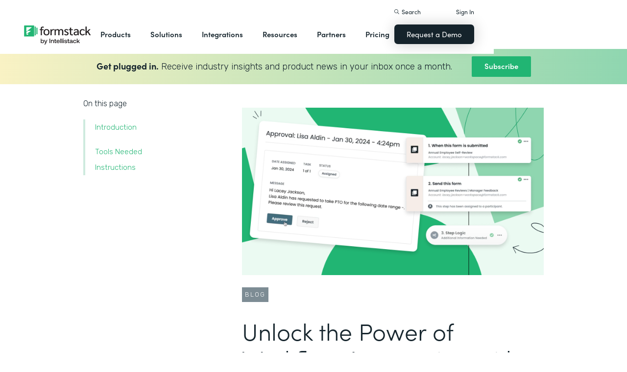

--- FILE ---
content_type: text/html; charset=utf-8
request_url: https://bitlyteam.formstack.com/blog/builders-adding-step-logic-to-a-workflow
body_size: 28550
content:
<!DOCTYPE html><!-- Last Published: Sat Nov 15 2025 15:09:48 GMT+0000 (Coordinated Universal Time) --><html data-wf-domain="webflow-prod.formstack.com" data-wf-page="631f56d731f15b198f48071b" data-wf-site="5ebb0930dd82631397ddca92" data-wf-intellimize-customer-id="117466347" lang="en" data-wf-collection="631f56d731f15b4013480794" data-wf-item-slug="builders-adding-step-logic-to-a-workflow"><head><meta charset="utf-8"/><title>Step Logic &amp; Approvals | Formstack Video Demo</title><meta content="Discover how Formstack&#x27;s new Workflows feature revolutionizes automation with group approvals, dynamic data routing, and enhanced flexibility for all your business processes." name="description"/><meta content="Step Logic &amp; Approvals | Formstack Video Demo" property="og:title"/><meta content="Discover how Formstack&#x27;s new Workflows feature revolutionizes automation with group approvals, dynamic data routing, and enhanced flexibility for all your business processes." property="og:description"/><meta content="https://cdn.prod.website-files.com/5eff9c5e4dba181f8aa2d1e0/65cbcf2eb6a557b8a75849a2_Step%20Logic%20and%20Approvals%20Release_feature.png" property="og:image"/><meta content="Step Logic &amp; Approvals | Formstack Video Demo" property="twitter:title"/><meta content="Discover how Formstack&#x27;s new Workflows feature revolutionizes automation with group approvals, dynamic data routing, and enhanced flexibility for all your business processes." property="twitter:description"/><meta content="https://cdn.prod.website-files.com/5eff9c5e4dba181f8aa2d1e0/65cbcf2eb6a557b8a75849a2_Step%20Logic%20and%20Approvals%20Release_feature.png" property="twitter:image"/><meta property="og:type" content="website"/><meta content="summary_large_image" name="twitter:card"/><meta content="width=device-width, initial-scale=1" name="viewport"/><meta content="fODKti5w4dGtP_o2YE7rgSjTwHCDlXY8mECZr4WNbrQ" name="google-site-verification"/><link href="https://cdn.prod.website-files.com/5ebb0930dd82631397ddca92/css/fs-prod.shared.467a47098.min.css" rel="stylesheet" type="text/css"/><link href="https://fonts.googleapis.com" rel="preconnect"/><link href="https://fonts.gstatic.com" rel="preconnect" crossorigin="anonymous"/><script src="https://ajax.googleapis.com/ajax/libs/webfont/1.6.26/webfont.js" type="text/javascript"></script><script type="text/javascript">WebFont.load({  google: {    families: ["Open Sans:300,300italic,400,400italic,600,600italic,700,700italic,800,800italic","Rubik:300,regular,500,700"]  }});</script><script src="https://use.typekit.net/iek1ypl.js" type="text/javascript"></script><script type="text/javascript">try{Typekit.load();}catch(e){}</script><script type="text/javascript">!function(o,c){var n=c.documentElement,t=" w-mod-";n.className+=t+"js",("ontouchstart"in o||o.DocumentTouch&&c instanceof DocumentTouch)&&(n.className+=t+"touch")}(window,document);</script><link href="https://cdn.prod.website-files.com/5ebb0930dd82631397ddca92/5f49000747c213807f0a1d74_FS_32x32.png" rel="shortcut icon" type="image/x-icon"/><link href="https://cdn.prod.website-files.com/5ebb0930dd82631397ddca92/5f490035d3afaf299acf7d59_FS_256x256.png" rel="apple-touch-icon"/><style>.anti-flicker, .anti-flicker * {visibility: hidden !important; opacity: 0 !important;}</style><style>[data-wf-hidden-variation], [data-wf-hidden-variation] * {
        display: none !important;
      }</style><script type="text/javascript">if (localStorage.getItem('intellimize_data_tracking_type') !== 'optOut') { localStorage.removeItem('intellimize_opt_out_117466347'); } if (localStorage.getItem('intellimize_data_tracking_type') !== 'optOut') { localStorage.setItem('intellimize_data_tracking_type', 'optOut'); }</script><script type="text/javascript">(function(e){var s={r:[]};e.wf={r:s.r,ready:t=>{s.r.push(t)}}})(window)</script><script type="text/javascript">(function(e,t,p){var n=document.documentElement,s={p:[],r:[]},u={p:s.p,r:s.r,push:function(e){s.p.push(e)},ready:function(e){s.r.push(e)}};e.intellimize=u,n.className+=" "+p,setTimeout(function(){n.className=n.className.replace(RegExp(" ?"+p),"")},t)})(window, 4000, 'anti-flicker')</script><link href="https://cdn.intellimize.co/snippet/117466347.js" rel="preload" as="script"/><script type="text/javascript">var wfClientScript=document.createElement("script");wfClientScript.src="https://cdn.intellimize.co/snippet/117466347.js",wfClientScript.async=!0,wfClientScript.onerror=function(){document.documentElement.className=document.documentElement.className.replace(RegExp(" ?anti-flicker"),"")},document.head.appendChild(wfClientScript);</script><link href="https://api.intellimize.co" rel="preconnect" crossorigin="true"/><link href="https://log.intellimize.co" rel="preconnect" crossorigin="true"/><link href="https://117466347.intellimizeio.com" rel="preconnect"/><link href="rss.xml" rel="alternate" title="RSS Feed" type="application/rss+xml"/><script src="https://www.google.com/recaptcha/api.js" type="text/javascript"></script><!-- Custom CSS -->
<style>
  @font-face {font-display: swap;}input::placeholder{overflow:visible}a{cursor:pointer}body{-webkit-font-smoothing:antialiased}.w-webflow-badge {display: none !important;}.nav-dimmer.active {display: block;opacity: 1;}.hover_bg_light:hover .prod-nav-menui-item-callout {background-color: #7D8C94;}@media (max-width:767px){.templates-for-solution-section .templates-collection-grid div:nth-child(4) .templates-for-solution-section .templates-collection-grid div:nth-child(5) .templates-for-solution-section .templates-collection-grid div:nth-child(6){display:none}}@media (max-width:1220px) and (min-width:992px){#solutionsNav {width: 1000px;left: -300px;}.nav-background.full.sub-nav.product{width:1060px}#productNav .left-prod-nav-2{display:block}}.customer-story-logo-image{max-height:100%}
.standard-rich-text p {font-weight: 300 !important}.w-video embed, .w-video iframe, .w-video object {border: none !important}
@media screen and (max-width: 1300px) {.filtered-search-right-results{overflow-x:scroll;}}
@media (min-width:769px) {.nav-background.sub-nav.solutions-full{top:100px !important}.container .nav-background.sub-nav.solutions-full.bannervisible{top:130px !important}.templates-list-item.nav-menu-link.hide {display: none !important}}
@media(max-width: 768px) {header#nav.active .nav-container {position: fixed;width: 100%;height: 100%;background-color: #fff !important;overflow-y: scroll;padding-bottom: 100px;}#NavCTAContainer {display: none;}header#nav.active #NavCTAContainer {display: flex !important;justify-content: space-between;align-items: center;}header#nav.active ~ #drift-frame-controller, header#nav.active ~ .osano-cm-window {z-index: 1 !important;}}
</style>

<!-- SCRIPTS -->
<!-- Google Tag Manager -->
<script>(function(w,d,s,l,i){w[l]=w[l]||[];w[l].push({'gtm.start':
new Date().getTime(),event:'gtm.js'});var f=d.getElementsByTagName(s)[0],
j=d.createElement(s),dl=l!='dataLayer'?'&l='+l:'';j.async=true;j.src=
'https://www.googletagmanager.com/gtm.js?id='+i+dl;f.parentNode.insertBefore(j,f);
})(window,document,'script','dataLayer','GTM-KHB6FZ');</script>
<!-- End Google Tag Manager -->

<!-- Start of HubSpot Embed Code -->
<script id="hs-script-loader" src="//js-na1.hs-scripts.com/47598483.js" defer></script>
<!-- End of HubSpot Embed Code -->

<script>
//Adding DataLayer from GTM to collect email
//https://developers.google.com/tag-platform/tag-manager/datalayer
window.dataLayer = window.dataLayer || []
dataLayer.push({
 'event': 'formSubmission',
 'formType': 'Contact us'
});
</script>

<!-- Start Osano Script -->
<script async src="https://cmp.osano.com/AzZnrAU15nrEq36kK/f442173a-e8e2-44e8-b518-188c07d6ccd1/osano.js"></script>
<script async src="https://cdn.jsdelivr.net/npm/cookieconsent@3/build/cookieconsent.min.js"></script>
<!-- End Osano Script -->

<!-- Google Consent Mode via Osano -->
<script>
  window.dataLayer = window.dataLayer ||[];
  function gtag(){dataLayer.push(arguments);}
  gtag('consent','default',{
    'ad_storage':'denied',
    'analytics_storage':'denied',
    'ad_user_data':'denied',
    'ad_personalization':'denied',
     'wait_for_update': 500
  });
  gtag("set", "ads_data_redaction", true);
</script>
<!-- End Google Consent Mode -->


<!-- Store GCLID -->
<script>/*
function getParam(e){var t=RegExp("[?&]"+e+"=([^&]*)").exec(window.location.search);return t&&decodeURIComponent(t[1].replace(/\+/g," "))}function getExpiryRecord(e){return{value:e,expiryDate:new Date().getTime()+7776e6}}function addGclid(){var e,t=getParam("gclid"),a=null,r=getParam("gclsrc"),i=!r||-1!==r.indexOf("aw");["gclid_field"].forEach(function(t){document.getElementById(t)&&(e=document.getElementById(t))}),t&&i&&(a=getExpiryRecord(t),localStorage.setItem("gclid",JSON.stringify(a)));var n=a||JSON.parse(localStorage.getItem("gclid")),c=n&&new Date().getTime()<n.expiryDate;e&&c&&(e.value=n.value)}window.addEventListener("load",addGclid);*/
</script>
<!-- End Store GCLID -->

<!-- Meta Pixel Code -->
<script>
!function(f,b,e,v,n,t,s)
{if(f.fbq)return;n=f.fbq=function(){n.callMethod?
n.callMethod.apply(n,arguments):n.queue.push(arguments)};
if(!f._fbq)f._fbq=n;n.push=n;n.loaded=!0;n.version='2.0';
n.queue=[];t=b.createElement(e);t.async=!0;
t.src=v;s=b.getElementsByTagName(e)[0];
s.parentNode.insertBefore(t,s)}(window, document,'script',
'https://connect.facebook.net/en_US/fbevents.js');
fbq('init', '764089252861911');
fbq('track', 'PageView');
</script>
<noscript><img height="1" width="1" style="display:none"
src="https://www.facebook.com/tr?id=764089252861911&ev=PageView&noscript=1"
/></noscript>
<!-- End Meta Pixel Code -->
<!-- END SCRIPTS --><link rel="canonical" href="https://www.formstack.com/blog/builders-adding-step-logic-to-a-workflow" />
<script async src="https://code.jquery.com/jquery-3.5.1.min.js"></script>
<!-- [Attributes by Finsweet] Table of Contents -->
<script defer src="https://cdn.jsdelivr.net/npm/@finsweet/attributes-toc@1/toc.js"></script>
<!-- [Attributes by Finsweet] Form Submit Actions -->
<script defer src="https://cdn.jsdelivr.net/npm/@finsweet/attributes-formsubmit@1/formsubmit.js"></script>
<style>
html {
  scroll-behavior: smooth;
}
/* Placeholder color for the floating subscribe form */
::placeholder { /* Chrome, Firefox, Opera, Safari 10.1+ */
  color: black;
  opacity: 1; /* Firefox */
}

:-ms-input-placeholder { /* Internet Explorer 10-11 */
  color: black;
}

::-ms-input-placeholder { /* Microsoft Edge */
  color: black;
}

.standard-rich-text p {
    font-weight: 300 !important;
}
</style></head><body><div class="w-embed"><style>
/* ----- TABLE OF CONTENT SIDEBAR ----- */
.chapter_block {
    position: sticky;
    top: 140px;
}
.chapter_mobile_arrow, .nav_overlay {
    display: none;
}
.chapter_list_container {
    border-left: 4px solid #ceeade;
    max-width: 300px;
    padding-left: 0;
}
.chapter_list_item {
    color: var(--text-green);
    margin-left: -4px;
    padding-left: 0;
    font-size: 15px;
    font-weight: 300;
    list-style-type: none;
}
.chapter_link {
    color: var(--formstack-green);
    border-left: 4px solid #0000;
    padding-top: 7px;
    padding-bottom: 7px;
    padding-left: 20px;
    font-weight: 300;
    line-height: 18px;
    display: inline-block;
}
.chapter_link.w--current {
    border-left-color: var(--text-green);
    color: var(--text-green);
    font-weight: 500;
    display: inline-block;
}
.chapter_link:hover {
    border-left-color: #87ccad;
}
.image_toc_pg_promo_box {
    background-color: #fff;
    padding: 7px 7px 9px;
    border: 1px solid #000;
    border-radius: 4px;
    margin-left: -20px;
    position: absolute;
    top: -20px;
    left: 50%;
}
.recaptcha-small {
    overflow: hidden;
    border-right: 1px solid #ccc;
}
/* Responsive */
/* Table of Content Styles */
@media (max-width: 1024px) {
    .chapter_block.active .chapter_link {
      display: inline-block !important;
    }
    .chapter_block.active .chapter_mobile_arrow img {
      transform: rotate(180deg);
    }
    .chapter_block.active .chapters_nav {
      overflow-y: scroll;
      max-height: 400px;
    }
    .chapter_block.active .nav_overlay, .chapter_block .chapters_nav .newsletter-gradient-background {
      display: none;
    }
    .chapter_block.active .chapters_nav .newsletter-gradient-background {
      display: block;
    }
    .chapters_nav .newsletter-gradient-background {
      position: relative;
      top: 10px;
      margin-bottom: 25px;
    }
}
@media screen and (max-width: 991px) {
    .chapter_block {
        z-index: 1000;
        background-color: var(--white);
        width: 100%;
        position: absolute;
        top: -20px;
        left: 0;
    }
    .sofia-pro-black.text-extra-large.monthly-pricing-price-text, .sofia-pro-black.text-small.mb-20.desktop-tablet-only {
        display: none;
    }
    .nav_overlay {
        width: 100%;
        height: 100%;
        display: block;
        position: absolute;
    }
    .chapters_nav {
        border-bottom: 4px solid #cdeade;
        margin-left: 40px;
        margin-right: 40px;
        padding-right: 40px;
        overflow: hidden;
    }
    .chapter_list_container {
        border-left-style: none;
        border-left-width: 0;
        margin-bottom: 0;
    }
    .chapter_link {
        border-left-style: none;
        display: none;
    }
    .chapter_link.w--current {
        display: inline-block;
    }
    .chapter_mobile_arrow {
        display: block;
        position: absolute;
        top: 0;
        right: 40px;
    }
    .chapter_mobile_arrow img {
        transition: transform .5s ease-in-out;
        transform: rotate(0);
    }
}
@media screen and (max-width: 479px) {
    .chapters_nav {
        border-bottom: 4px solid #cdeade;
        margin-left: 20px;
        margin-right: 20px;
        padding-right: 10px;
        overflow: hidden;
    }
}
</style></div><div id="newsletter-popup" class="modal-window exit-intent"><div class="w-embed"><style>
.modal-window {
	transform: scale(1) !important;
}
</style></div><div class="modal-container"><div class="modal-topbar"><div class="flex flex-mobile flex-left"><img src="https://cdn.prod.website-files.com/5ebb0930dd82631397ddca92/66be55a24380c06bb6e5257d_element-newsletter-topbar-icon-email.svg" loading="lazy" alt="" class="mr-20"/><div class="label large white newsletter">Sign up for our newsletter</div></div><a id="popup-close" data-wf-native-id-path="5a2f6077-a5b8-61a6-97a2-e366bb2f4410:6c899e09-5ff2-2542-4775-7b82a23dd07e" data-wf-ao-click-engagement-tracking="true" data-wf-element-id="6c899e09-5ff2-2542-4775-7b82a23dd07e" data-wf-component-context="%5B%7B%22componentId%22%3A%226c899e09-5ff2-2542-4775-7b82a23dd076%22%2C%22instanceId%22%3A%225a2f6077-a5b8-61a6-97a2-e366bb2f4410%22%7D%5D" href="#" class="modal-close">x</a></div><div><div class="newsletter-title-bar"><div class="new-heading-small mb-0">Save time and accomplish more with great content once a month.</div></div><div class="newsletter-content"><div class="w-embed w-script"><style>
.hs_email label {
  display: none;
}
.hs_email .hs-input {
	border: 1px solid #000;
  padding: 20px;
  color: #333;
  vertical-align: middle;
  background-color: #fff;
  width: 100%;
  height: 55px;
  margin-bottom: 20px;
  font-size: 14px;
  line-height: 1.42857;
  display: block;
}
.hs_recaptcha {
	margin-bottom: 20px;
}
.hs-button.primary {
  color: #fff;
  white-space: nowrap;
  background-color: #17262e;
  border: none;
  border-radius: 7px;
  padding: 18px 26px;
  font-family: sofia-pro, sans-serif;
  font-weight: 600;
  box-shadow: 0 10px 30px #0003;
  cursor: pointer;
}
</style>
<script charset="utf-8" type="text/javascript" src="//js.hsforms.net/forms/embed/v2.js"></script>
<script>
  hbspt.forms.create({
    portalId: "47598483",
    formId: "06fbaa60-9f11-4bf3-99f2-3c385989f5e4",
    region: "na1"
  });
</script></div></div></div></div><div id="exit-popup-cross" class="faded-background"></div></div><div id="exit-popup" class="modal-window exit-intent w-clearfix"><a href="#" data-w-id="623ec524-3505-640b-610b-203ab2eca187" data-wf-native-id-path="56b63074-163b-90bf-82cf-01d3711742ea:623ec524-3505-640b-610b-203ab2eca187" data-wf-ao-click-engagement-tracking="true" data-wf-element-id="623ec524-3505-640b-610b-203ab2eca187" data-wf-component-context="%5B%7B%22componentId%22%3A%22623ec524-3505-640b-610b-203ab2eca186%22%2C%22instanceId%22%3A%2256b63074-163b-90bf-82cf-01d3711742ea%22%7D%5D" class="font-icon close"><strong class="bold-text-3"></strong></a><div class="bg-white padding-large max-width-medium position-relative z-index-top"><h3 class="heading-medium-3 text-center v2 margin-bottom-none">Ready to learn more?</h3><p class="text-medium large margin-bottom-none text-center">Connect with us to learn how Formstack can help you digitize what matters, automate workflows, and fix processes—all without code.</p><div class="main-form v2"><div class="w-embed w-script"><style>
#fsRow4230492-1 {display: none !important;}
.modal-window {
	transform: scale(1) !important;
}
.fsForm .fsSubmit {
	margin-bottom: 0 !important;
	padding-bottom: 0 !important;
}
</style>
<script type="text/javascript" src="https://realdata.formstack.com/forms/js.php/contact_sales_resources?nojquery=1"></script>
<noscript><a href="https://realdata.formstack.com/forms/contact_sales_resources" title="Contact Sales">Contact Sales | Resources | Popup</a></noscript>
<script type='text/javascript'>
  //$('#field101133740').replaceWith('<input type="text" id="field101133740" name="field101133740" size="50" value="Interactive Guide | Q4 2020 | Popup" class="fsField fsFormatText">');
  if (typeof $ == 'undefined' && jQuery){ $ = jQuery}
  $("#fsSubmitButton4230492").replaceWith("<input id=\"fsSubmitButton4230492\" class=\"fsSubmitButton\"style=\"\" type=\"submit\" value=\"Get In Touch\" onclick=\"ga('send', 'event', 'Contact Sales | Resources | Popup', 'signup', 'signup_demorequest_enterprisehipaapricing');\">");
</script></div></div></div><div id="exit-popup-cross" data-w-id="623ec524-3505-640b-610b-203ab2eca191" class="faded-background"></div></div><header id="nav" data-w-id="d56d2632-8cfa-158d-09d3-7f73b1aa64f2" class="sticky-nav"><div class="nav-container nav-inner pt-40-pb-10"><div class="container flex space-between relative-block"><div class="nav-logo-container"><a href="/" data-wf-native-id-path="cfd7d603-1f48-7646-b420-38caef218f9c:ca6d9c4f-74e1-fa16-99b7-ed247bbd50fc" data-wf-ao-click-engagement-tracking="true" data-wf-element-id="ca6d9c4f-74e1-fa16-99b7-ed247bbd50fc" data-wf-component-context="%5B%7B%22componentId%22%3A%22d56d2632-8cfa-158d-09d3-7f73b1aa64f2%22%2C%22instanceId%22%3A%22cfd7d603-1f48-7646-b420-38caef218f9c%22%7D%5D" class="nav-logo-link w-inline-block"><img width="Auto" height="50" alt="Formstack Company Logo" src="https://cdn.prod.website-files.com/5ebb0930dd82631397ddca92/685b02e910b8b9e4bb7de167_logo-Formstack-by-Intellistack.svg" loading="eager" id="navLogoBlack" fetchpriority="high" class="nav-logo"/><img width="154" height="26" alt="Formstack White Logo" src="https://cdn.prod.website-files.com/5ebb0930dd82631397ddca92/5f612a5ac578cf166c08454d_formstack-logo-white.svg" loading="lazy" id="navLogoWhite" class="nav-logo hide"/></a><div class="nav-mobile-menu-container"><div id="nav-magnify-glass" class="mobile-nav-search-magnify hide"></div><div class="mobile-nav-search-close"></div><div id="MobileMenu" class="mobile-nav-dropdown"><img alt="Mobile Navigation Close" src="https://cdn.prod.website-files.com/5e84fbb7a2e28dc5497c62f3/5f89c453ab7da03a3d858ae4_icon-close-x.svg" class="hamburger-close"/><img alt="Mobile Navigation Open" src="https://cdn.prod.website-files.com/5e84fbb7a2e28dc5497c62f3/5f89c453ab7da0dd5e858ae0_icon-hamburger-menu.svg" class="hamburger"/></div></div></div><ul role="list" class="nav-grid new w-list-unstyled"><li id="productNav" class="products-list-item nav-menu-link w-node-ca6d9c4f-74e1-fa16-99b7-ed247bbd5106-b1aa64f2"><div class="tablet-menu-item"><a href="#" data-wf-native-id-path="cfd7d603-1f48-7646-b420-38caef218f9c:ca6d9c4f-74e1-fa16-99b7-ed247bbd5108" data-wf-ao-click-engagement-tracking="true" data-wf-element-id="ca6d9c4f-74e1-fa16-99b7-ed247bbd5108" data-wf-component-context="%5B%7B%22componentId%22%3A%22d56d2632-8cfa-158d-09d3-7f73b1aa64f2%22%2C%22instanceId%22%3A%22cfd7d603-1f48-7646-b420-38caef218f9c%22%7D%5D" class="nav-link">Products</a><div class="arrow-container-2"><img alt="" src="https://cdn.prod.website-files.com/5e84fbb7a2e28dc5497c62f3/5f89c453ab7da0dc31858adf_icon-triangle-menu.svg" class="nav-arrow products"/></div></div><div class="nav-background full sub-nav products"><div class="product-nav-container new"><div id="productNavLinkContainer" class="w-layout-grid nav-product-grid"><a href="/products/online-forms" data-wf-native-id-path="cfd7d603-1f48-7646-b420-38caef218f9c:884a0cbd-758b-2c90-57d5-3dfc09c433f7" data-wf-ao-click-engagement-tracking="true" data-wf-element-id="884a0cbd-758b-2c90-57d5-3dfc09c433f7" data-wf-component-context="%5B%7B%22componentId%22%3A%22d56d2632-8cfa-158d-09d3-7f73b1aa64f2%22%2C%22instanceId%22%3A%22cfd7d603-1f48-7646-b420-38caef218f9c%22%7D%5D" class="product-nav-item w-inline-block"><img width="20" height="20" alt="" src="https://cdn.prod.website-files.com/5e84fbb7a2e28dc5497c62f3/5f89c453ab7da03256858ae3_icons-forms-two.svg" class="platform-icon mt-5"/><div><div class="sofia-pro mb-15">Forms</div><div class="text-light text-smaller">Enhance data collection to data workflows with our enterprise-grade, yet easy-to-use no-code online form builder.<br/></div></div></a><a href="/products/documents" data-wf-native-id-path="cfd7d603-1f48-7646-b420-38caef218f9c:884a0cbd-758b-2c90-57d5-3dfc09c4340f" data-wf-ao-click-engagement-tracking="true" data-wf-element-id="884a0cbd-758b-2c90-57d5-3dfc09c4340f" data-wf-component-context="%5B%7B%22componentId%22%3A%22d56d2632-8cfa-158d-09d3-7f73b1aa64f2%22%2C%22instanceId%22%3A%22cfd7d603-1f48-7646-b420-38caef218f9c%22%7D%5D" class="product-nav-item w-inline-block"><img width="20" height="20" alt="" src="https://cdn.prod.website-files.com/5e84fbb7a2e28dc5497c62f3/5f89c453ab7da072b2858adc_icon-documents.svg" class="platform-icon mt-5"/><div><div class="sofia-pro mb-15">Documents</div><div class="text-light text-smaller">Automate revenue-generating documents and transform data into professional, dynamic documents to impress your end customers.<br/></div></div></a><a href="/products/sign" data-wf-native-id-path="cfd7d603-1f48-7646-b420-38caef218f9c:884a0cbd-758b-2c90-57d5-3dfc09c43427" data-wf-ao-click-engagement-tracking="true" data-wf-element-id="884a0cbd-758b-2c90-57d5-3dfc09c43427" data-wf-component-context="%5B%7B%22componentId%22%3A%22d56d2632-8cfa-158d-09d3-7f73b1aa64f2%22%2C%22instanceId%22%3A%22cfd7d603-1f48-7646-b420-38caef218f9c%22%7D%5D" class="product-nav-item w-inline-block"><img width="20" height="20" alt="" src="https://cdn.prod.website-files.com/5e84fbb7a2e28dc5497c62f3/5f89c453ab7da0d605858ae1__Sign.svg" class="platform-icon mt-5"/><div><div class="sofia-pro mb-15">Sign</div><div class="text-light text-smaller">Collect digital signatures easily and securely with the eSignature solution that is easy for you and your end customers.<br/></div></div></a><a href="https://www.intellistack.com/streamline" data-wf-native-id-path="cfd7d603-1f48-7646-b420-38caef218f9c:884a0cbd-758b-2c90-57d5-3dfc09c433ff" data-wf-ao-click-engagement-tracking="true" data-wf-element-id="884a0cbd-758b-2c90-57d5-3dfc09c433ff" data-wf-component-context="%5B%7B%22componentId%22%3A%22d56d2632-8cfa-158d-09d3-7f73b1aa64f2%22%2C%22instanceId%22%3A%22cfd7d603-1f48-7646-b420-38caef218f9c%22%7D%5D" class="product-nav-item w-inline-block"><img width="20" height="20" alt="" src="https://cdn.prod.website-files.com/5ebb0930dd82631397ddca92/67b4f81cb13e3d2a6155da02_logo-icon-streamline.svg" class="platform-icon mt-5"/><div><div class="sofia-pro mb-15">Intellistack Streamline</div><div class="text-light text-smaller">Market-first process automation platform for building error‒free, data‒rich workflows with automatic prefill that reduce costs and risks, and improve efficiency.<br/></div></div></a><a href="/products/suite" data-wf-native-id-path="cfd7d603-1f48-7646-b420-38caef218f9c:884a0cbd-758b-2c90-57d5-3dfc09c43417" data-wf-ao-click-engagement-tracking="true" data-wf-element-id="884a0cbd-758b-2c90-57d5-3dfc09c43417" data-wf-component-context="%5B%7B%22componentId%22%3A%22d56d2632-8cfa-158d-09d3-7f73b1aa64f2%22%2C%22instanceId%22%3A%22cfd7d603-1f48-7646-b420-38caef218f9c%22%7D%5D" class="product-nav-item w-inline-block"><img width="20" height="20" alt="" src="https://cdn.prod.website-files.com/5e84fbb7a2e28dc5497c62f3/5f89c453ab7da007ea858ade_icon-platform.svg" class="platform-icon mt-5"/><div><div class="sofia-pro mb-15">Suite</div><div class="text-light text-smaller">Formstack’s all-in-one solution for online forms, document generation, eSignatures, and automated workflows.<br/></div></div></a><a id="productNavCTA" data-wf-native-id-path="cfd7d603-1f48-7646-b420-38caef218f9c:884a0cbd-758b-2c90-57d5-3dfc09c4342f" data-wf-ao-click-engagement-tracking="true" data-wf-element-id="884a0cbd-758b-2c90-57d5-3dfc09c4342f" data-wf-component-context="%5B%7B%22componentId%22%3A%22d56d2632-8cfa-158d-09d3-7f73b1aa64f2%22%2C%22instanceId%22%3A%22cfd7d603-1f48-7646-b420-38caef218f9c%22%7D%5D" href="/contact-sales" class="flex flex-left width-full hover_bg_light mobile-mt-30 mobile-break w-node-_884a0cbd-758b-2c90-57d5-3dfc09c4342f-b1aa64f2 w-inline-block"><img src="https://cdn.prod.website-files.com/5ebb0930dd82631397ddca92/67b5234c0b8611638598906b_photo-navigation-products-man-and-woman-smiling-at-laptop.webp" loading="lazy" alt="" class="image mobile-full-width"/><div class="prod-nav-menui-item-callout"><div class="sofia-pro color-white text-extra-large mb-20">Schedule a Demo</div><div class="flex flex-left mobile-flex-center"><div class="text-light text-smaller color-white">See the platform in action for yourself<br/></div><img src="https://cdn.prod.website-files.com/5ebb0930dd82631397ddca92/67b5f3348cb2a8f0918e3ead_element-arrow-white.svg" loading="lazy" alt="" class="ml-5 desktop-only"/></div></div></a><a href="/products/forms-for-salesforce" data-wf-native-id-path="cfd7d603-1f48-7646-b420-38caef218f9c:884a0cbd-758b-2c90-57d5-3dfc09c43407" data-wf-ao-click-engagement-tracking="true" data-wf-element-id="884a0cbd-758b-2c90-57d5-3dfc09c43407" data-wf-component-context="%5B%7B%22componentId%22%3A%22d56d2632-8cfa-158d-09d3-7f73b1aa64f2%22%2C%22instanceId%22%3A%22cfd7d603-1f48-7646-b420-38caef218f9c%22%7D%5D" class="product-nav-item w-inline-block"><img width="20" height="20" alt="" src="https://cdn.prod.website-files.com/5ebb0930dd82631397ddca92/5f5a297931a857e2eb6243b5_Forms-for-Salesforce.svg" class="platform-icon mt-5"/><div><div class="sofia-pro mb-15">Forms for Salesforce</div><div class="text-light text-smaller">Securely collect and manage data all within your Salesforce org with our market-first native forms solution.<br/></div></div></a><a href="/products/documents-for-salesforce" data-wf-native-id-path="cfd7d603-1f48-7646-b420-38caef218f9c:884a0cbd-758b-2c90-57d5-3dfc09c4341f" data-wf-ao-click-engagement-tracking="true" data-wf-element-id="884a0cbd-758b-2c90-57d5-3dfc09c4341f" data-wf-component-context="%5B%7B%22componentId%22%3A%22d56d2632-8cfa-158d-09d3-7f73b1aa64f2%22%2C%22instanceId%22%3A%22cfd7d603-1f48-7646-b420-38caef218f9c%22%7D%5D" class="product-nav-item mb-10 w-inline-block"><img width="20" height="20" alt="" src="https://cdn.prod.website-files.com/5ebb0930dd82631397ddca92/5f5a2980326d464ece166811_Documents-for-Salesforce.svg" class="platform-icon mt-5"/><div><div class="sofia-pro mb-15">Documents for Salesforce</div><div class="text-light text-smaller">Robust document generation for all your business needs and integrated with Salesforce - from proposals to contracts and invoices.<br/></div></div></a></div></div></div></li><li class="solutions-list-item nav-menu-link full-width-nav"><div class="tablet-menu-item"><a href="#" data-wf-native-id-path="cfd7d603-1f48-7646-b420-38caef218f9c:ca6d9c4f-74e1-fa16-99b7-ed247bbd5151" data-wf-ao-click-engagement-tracking="true" data-wf-element-id="ca6d9c4f-74e1-fa16-99b7-ed247bbd5151" data-wf-component-context="%5B%7B%22componentId%22%3A%22d56d2632-8cfa-158d-09d3-7f73b1aa64f2%22%2C%22instanceId%22%3A%22cfd7d603-1f48-7646-b420-38caef218f9c%22%7D%5D" class="nav-link">Solutions</a><div class="arrow-container-2"><img alt="" src="https://cdn.prod.website-files.com/5e84fbb7a2e28dc5497c62f3/5f89c453ab7da0dc31858adf_icon-triangle-menu.svg" class="nav-arrow solutions"/></div></div><div id="solutionsNav" class="nav-background sub-nav sub-nav-full"><div id="w-node-ca6d9c4f-74e1-fa16-99b7-ed247bbd5156-b1aa64f2" class="w-layout-layout quick-stack relative-block solution-nav wf-layout-layout"><div id="w-node-ca6d9c4f-74e1-fa16-99b7-ed247bbd5157-b1aa64f2" class="w-layout-cell"><div class="nav-col-solutions"><div class="nav-secondary-title sofia-pro">BY INDUSTRY</div><div class="nav-solution-link-block"><img loading="lazy" src="https://cdn.prod.website-files.com/5ebb0930dd82631397ddca92/64c99bab6fe66e63cf226acc_nav-solution-icon-1.svg" alt=""/><div class="solution-nav-links"><a data-w-id="ca6d9c4f-74e1-fa16-99b7-ed247bbd515e" data-wf-native-id-path="cfd7d603-1f48-7646-b420-38caef218f9c:ca6d9c4f-74e1-fa16-99b7-ed247bbd515e" data-wf-ao-click-engagement-tracking="true" data-wf-element-id="ca6d9c4f-74e1-fa16-99b7-ed247bbd515e" data-wf-component-context="%5B%7B%22componentId%22%3A%22d56d2632-8cfa-158d-09d3-7f73b1aa64f2%22%2C%22instanceId%22%3A%22cfd7d603-1f48-7646-b420-38caef218f9c%22%7D%5D" href="https://www.formstack.com/industry/healthcare" class="solution-nav-link nav-title w-inline-block"><img loading="lazy" src="https://cdn.prod.website-files.com/5ebb0930dd82631397ddca92/64ca4e42e48c4099fb59d639_Nav-link-green-arrow.svg" alt="" class="solution-nav-link-arrow"/><div>Healthcare</div></a><a data-w-id="ca6d9c4f-74e1-fa16-99b7-ed247bbd5162" data-wf-native-id-path="cfd7d603-1f48-7646-b420-38caef218f9c:ca6d9c4f-74e1-fa16-99b7-ed247bbd5162" data-wf-ao-click-engagement-tracking="true" data-wf-element-id="ca6d9c4f-74e1-fa16-99b7-ed247bbd5162" data-wf-component-context="%5B%7B%22componentId%22%3A%22d56d2632-8cfa-158d-09d3-7f73b1aa64f2%22%2C%22instanceId%22%3A%22cfd7d603-1f48-7646-b420-38caef218f9c%22%7D%5D" href="https://www.formstack.com/solutions/patient-onboarding" class="solution-nav-link w-inline-block"><img loading="lazy" src="https://cdn.prod.website-files.com/5ebb0930dd82631397ddca92/64ca4e42e48c4099fb59d639_Nav-link-green-arrow.svg" alt="" class="solution-nav-link-arrow"/><div>Patient Onboarding</div></a><a data-w-id="ca6d9c4f-74e1-fa16-99b7-ed247bbd5166" data-wf-native-id-path="cfd7d603-1f48-7646-b420-38caef218f9c:ca6d9c4f-74e1-fa16-99b7-ed247bbd5166" data-wf-ao-click-engagement-tracking="true" data-wf-element-id="ca6d9c4f-74e1-fa16-99b7-ed247bbd5166" data-wf-component-context="%5B%7B%22componentId%22%3A%22d56d2632-8cfa-158d-09d3-7f73b1aa64f2%22%2C%22instanceId%22%3A%22cfd7d603-1f48-7646-b420-38caef218f9c%22%7D%5D" href="https://www.formstack.com/solutions/hipaa-data-security" class="solution-nav-link w-inline-block"><img loading="lazy" src="https://cdn.prod.website-files.com/5ebb0930dd82631397ddca92/64ca4e42e48c4099fb59d639_Nav-link-green-arrow.svg" alt="" class="solution-nav-link-arrow"/><div class="no-wrap-div">HIPAA Data Security</div></a><a data-w-id="ca6d9c4f-74e1-fa16-99b7-ed247bbd516a" data-wf-native-id-path="cfd7d603-1f48-7646-b420-38caef218f9c:ca6d9c4f-74e1-fa16-99b7-ed247bbd516a" data-wf-ao-click-engagement-tracking="true" data-wf-element-id="ca6d9c4f-74e1-fa16-99b7-ed247bbd516a" data-wf-component-context="%5B%7B%22componentId%22%3A%22d56d2632-8cfa-158d-09d3-7f73b1aa64f2%22%2C%22instanceId%22%3A%22cfd7d603-1f48-7646-b420-38caef218f9c%22%7D%5D" href="https://www.formstack.com/solutions/healthcare-marketing" class="solution-nav-link w-inline-block"><img loading="lazy" src="https://cdn.prod.website-files.com/5ebb0930dd82631397ddca92/64ca4e42e48c4099fb59d639_Nav-link-green-arrow.svg" alt="" class="solution-nav-link-arrow"/><div class="no-wrap-div">Healthcare Marketing</div></a></div></div><div class="nav-solution-link-block"><img loading="lazy" src="https://cdn.prod.website-files.com/5ebb0930dd82631397ddca92/64cbd834115ce226583ae91f_icon-nav-solution-2.svg" alt=""/><div class="solution-nav-links"><a data-w-id="ca6d9c4f-74e1-fa16-99b7-ed247bbd5171" data-wf-native-id-path="cfd7d603-1f48-7646-b420-38caef218f9c:ca6d9c4f-74e1-fa16-99b7-ed247bbd5171" data-wf-ao-click-engagement-tracking="true" data-wf-element-id="ca6d9c4f-74e1-fa16-99b7-ed247bbd5171" data-wf-component-context="%5B%7B%22componentId%22%3A%22d56d2632-8cfa-158d-09d3-7f73b1aa64f2%22%2C%22instanceId%22%3A%22cfd7d603-1f48-7646-b420-38caef218f9c%22%7D%5D" href="https://www.formstack.com/industry/financial-services" class="solution-nav-link nav-title w-inline-block"><img loading="lazy" src="https://cdn.prod.website-files.com/5ebb0930dd82631397ddca92/64ca4e42e48c4099fb59d639_Nav-link-green-arrow.svg" alt="" class="solution-nav-link-arrow"/><div>Financial Services</div></a><a data-w-id="ca6d9c4f-74e1-fa16-99b7-ed247bbd5175" data-wf-native-id-path="cfd7d603-1f48-7646-b420-38caef218f9c:ca6d9c4f-74e1-fa16-99b7-ed247bbd5175" data-wf-ao-click-engagement-tracking="true" data-wf-element-id="ca6d9c4f-74e1-fa16-99b7-ed247bbd5175" data-wf-component-context="%5B%7B%22componentId%22%3A%22d56d2632-8cfa-158d-09d3-7f73b1aa64f2%22%2C%22instanceId%22%3A%22cfd7d603-1f48-7646-b420-38caef218f9c%22%7D%5D" href="https://www.formstack.com/solutions/claims-reports" class="solution-nav-link w-inline-block"><img loading="lazy" src="https://cdn.prod.website-files.com/5ebb0930dd82631397ddca92/64ca4e42e48c4099fb59d639_Nav-link-green-arrow.svg" alt="" class="solution-nav-link-arrow"/><div>Claims &amp; Reports</div></a><a data-w-id="ca6d9c4f-74e1-fa16-99b7-ed247bbd5179" data-wf-native-id-path="cfd7d603-1f48-7646-b420-38caef218f9c:ca6d9c4f-74e1-fa16-99b7-ed247bbd5179" data-wf-ao-click-engagement-tracking="true" data-wf-element-id="ca6d9c4f-74e1-fa16-99b7-ed247bbd5179" data-wf-component-context="%5B%7B%22componentId%22%3A%22d56d2632-8cfa-158d-09d3-7f73b1aa64f2%22%2C%22instanceId%22%3A%22cfd7d603-1f48-7646-b420-38caef218f9c%22%7D%5D" href="https://www.formstack.com/solutions/salesforce-financial-services-automation" class="solution-nav-link w-inline-block"><img loading="lazy" src="https://cdn.prod.website-files.com/5ebb0930dd82631397ddca92/64ca4e42e48c4099fb59d639_Nav-link-green-arrow.svg" alt="" class="solution-nav-link-arrow"/><div class="no-wrap-div">Salesforce Automation</div></a><a data-w-id="ca6d9c4f-74e1-fa16-99b7-ed247bbd517d" data-wf-native-id-path="cfd7d603-1f48-7646-b420-38caef218f9c:ca6d9c4f-74e1-fa16-99b7-ed247bbd517d" data-wf-ao-click-engagement-tracking="true" data-wf-element-id="ca6d9c4f-74e1-fa16-99b7-ed247bbd517d" data-wf-component-context="%5B%7B%22componentId%22%3A%22d56d2632-8cfa-158d-09d3-7f73b1aa64f2%22%2C%22instanceId%22%3A%22cfd7d603-1f48-7646-b420-38caef218f9c%22%7D%5D" href="https://www.formstack.com/solutions/electronic-signature-for-insurance" class="solution-nav-link w-inline-block"><img loading="lazy" src="https://cdn.prod.website-files.com/5ebb0930dd82631397ddca92/64ca4e42e48c4099fb59d639_Nav-link-green-arrow.svg" alt="" class="solution-nav-link-arrow"/><div class="no-wrap-div">Esignatures</div></a></div></div></div></div><div id="w-node-ca6d9c4f-74e1-fa16-99b7-ed247bbd5181-b1aa64f2" class="w-layout-cell"><div class="nav-col-solutions"><div class="nav-secondary-title hidden">BY INDUSTRY</div><div class="nav-solution-link-block"><img loading="lazy" src="https://cdn.prod.website-files.com/5ebb0930dd82631397ddca92/64cbd833b89138113d8d62e4_icon-nav-solution-3.svg" alt=""/><div class="solution-nav-links"><a data-w-id="ca6d9c4f-74e1-fa16-99b7-ed247bbd5188" data-wf-native-id-path="cfd7d603-1f48-7646-b420-38caef218f9c:ca6d9c4f-74e1-fa16-99b7-ed247bbd5188" data-wf-ao-click-engagement-tracking="true" data-wf-element-id="ca6d9c4f-74e1-fa16-99b7-ed247bbd5188" data-wf-component-context="%5B%7B%22componentId%22%3A%22d56d2632-8cfa-158d-09d3-7f73b1aa64f2%22%2C%22instanceId%22%3A%22cfd7d603-1f48-7646-b420-38caef218f9c%22%7D%5D" href="https://www.formstack.com/industry/higher-education" class="solution-nav-link nav-title w-inline-block"><img loading="lazy" src="https://cdn.prod.website-files.com/5ebb0930dd82631397ddca92/64ca4e42e48c4099fb59d639_Nav-link-green-arrow.svg" alt="" class="solution-nav-link-arrow"/><div>Education</div></a><a data-w-id="ca6d9c4f-74e1-fa16-99b7-ed247bbd518c" data-wf-native-id-path="cfd7d603-1f48-7646-b420-38caef218f9c:ca6d9c4f-74e1-fa16-99b7-ed247bbd518c" data-wf-ao-click-engagement-tracking="true" data-wf-element-id="ca6d9c4f-74e1-fa16-99b7-ed247bbd518c" data-wf-component-context="%5B%7B%22componentId%22%3A%22d56d2632-8cfa-158d-09d3-7f73b1aa64f2%22%2C%22instanceId%22%3A%22cfd7d603-1f48-7646-b420-38caef218f9c%22%7D%5D" href="https://www.formstack.com/solutions/student-engagement" class="solution-nav-link w-inline-block"><img loading="lazy" src="https://cdn.prod.website-files.com/5ebb0930dd82631397ddca92/64ca4e42e48c4099fb59d639_Nav-link-green-arrow.svg" alt="" class="solution-nav-link-arrow"/><div>Student Engagement</div></a><a data-w-id="ca6d9c4f-74e1-fa16-99b7-ed247bbd5190" data-wf-native-id-path="cfd7d603-1f48-7646-b420-38caef218f9c:ca6d9c4f-74e1-fa16-99b7-ed247bbd5190" data-wf-ao-click-engagement-tracking="true" data-wf-element-id="ca6d9c4f-74e1-fa16-99b7-ed247bbd5190" data-wf-component-context="%5B%7B%22componentId%22%3A%22d56d2632-8cfa-158d-09d3-7f73b1aa64f2%22%2C%22instanceId%22%3A%22cfd7d603-1f48-7646-b420-38caef218f9c%22%7D%5D" href="https://www.formstack.com/solutions/prospective-students" class="solution-nav-link w-inline-block"><img loading="lazy" src="https://cdn.prod.website-files.com/5ebb0930dd82631397ddca92/64ca4e42e48c4099fb59d639_Nav-link-green-arrow.svg" alt="" class="solution-nav-link-arrow"/><div class="no-wrap-div">Prospective Students</div></a><a data-w-id="ca6d9c4f-74e1-fa16-99b7-ed247bbd5194" data-wf-native-id-path="cfd7d603-1f48-7646-b420-38caef218f9c:ca6d9c4f-74e1-fa16-99b7-ed247bbd5194" data-wf-ao-click-engagement-tracking="true" data-wf-element-id="ca6d9c4f-74e1-fa16-99b7-ed247bbd5194" data-wf-component-context="%5B%7B%22componentId%22%3A%22d56d2632-8cfa-158d-09d3-7f73b1aa64f2%22%2C%22instanceId%22%3A%22cfd7d603-1f48-7646-b420-38caef218f9c%22%7D%5D" href="https://www.formstack.com/solutions/alumni" class="solution-nav-link w-inline-block"><img loading="lazy" src="https://cdn.prod.website-files.com/5ebb0930dd82631397ddca92/64ca4e42e48c4099fb59d639_Nav-link-green-arrow.svg" alt="" class="solution-nav-link-arrow"/><div class="no-wrap-div">Alumni Experiences</div></a></div></div><div class="nav-solution-link-block"><img loading="lazy" src="https://cdn.prod.website-files.com/5ebb0930dd82631397ddca92/64cbd834bfd421f6a43aa011_icon-nav-solution-4.svg" alt=""/><div class="solution-nav-links"><a data-w-id="ca6d9c4f-74e1-fa16-99b7-ed247bbd519b" data-wf-native-id-path="cfd7d603-1f48-7646-b420-38caef218f9c:ca6d9c4f-74e1-fa16-99b7-ed247bbd519b" data-wf-ao-click-engagement-tracking="true" data-wf-element-id="ca6d9c4f-74e1-fa16-99b7-ed247bbd519b" data-wf-component-context="%5B%7B%22componentId%22%3A%22d56d2632-8cfa-158d-09d3-7f73b1aa64f2%22%2C%22instanceId%22%3A%22cfd7d603-1f48-7646-b420-38caef218f9c%22%7D%5D" href="https://www.formstack.com/industry/software" class="solution-nav-link nav-title w-inline-block"><img loading="lazy" src="https://cdn.prod.website-files.com/5ebb0930dd82631397ddca92/64ca4e42e48c4099fb59d639_Nav-link-green-arrow.svg" alt="" class="solution-nav-link-arrow"/><div>Software</div></a><a data-w-id="ca6d9c4f-74e1-fa16-99b7-ed247bbd519f" data-wf-native-id-path="cfd7d603-1f48-7646-b420-38caef218f9c:ca6d9c4f-74e1-fa16-99b7-ed247bbd519f" data-wf-ao-click-engagement-tracking="true" data-wf-element-id="ca6d9c4f-74e1-fa16-99b7-ed247bbd519f" data-wf-component-context="%5B%7B%22componentId%22%3A%22d56d2632-8cfa-158d-09d3-7f73b1aa64f2%22%2C%22instanceId%22%3A%22cfd7d603-1f48-7646-b420-38caef218f9c%22%7D%5D" href="https://www.formstack.com/solutions/employee-onboarding" class="solution-nav-link w-inline-block"><img loading="lazy" src="https://cdn.prod.website-files.com/5ebb0930dd82631397ddca92/64ca4e42e48c4099fb59d639_Nav-link-green-arrow.svg" alt="" class="solution-nav-link-arrow"/><div>Employee Onboarding</div></a><a data-w-id="ca6d9c4f-74e1-fa16-99b7-ed247bbd51a3" data-wf-native-id-path="cfd7d603-1f48-7646-b420-38caef218f9c:ca6d9c4f-74e1-fa16-99b7-ed247bbd51a3" data-wf-ao-click-engagement-tracking="true" data-wf-element-id="ca6d9c4f-74e1-fa16-99b7-ed247bbd51a3" data-wf-component-context="%5B%7B%22componentId%22%3A%22d56d2632-8cfa-158d-09d3-7f73b1aa64f2%22%2C%22instanceId%22%3A%22cfd7d603-1f48-7646-b420-38caef218f9c%22%7D%5D" href="https://www.formstack.com/use-case/lead-generation" class="solution-nav-link w-inline-block"><img loading="lazy" src="https://cdn.prod.website-files.com/5ebb0930dd82631397ddca92/64ca4e42e48c4099fb59d639_Nav-link-green-arrow.svg" alt="" class="solution-nav-link-arrow"/><div class="no-wrap-div">Lead Generation</div></a><a data-w-id="ca6d9c4f-74e1-fa16-99b7-ed247bbd51a7" data-wf-native-id-path="cfd7d603-1f48-7646-b420-38caef218f9c:ca6d9c4f-74e1-fa16-99b7-ed247bbd51a7" data-wf-ao-click-engagement-tracking="true" data-wf-element-id="ca6d9c4f-74e1-fa16-99b7-ed247bbd51a7" data-wf-component-context="%5B%7B%22componentId%22%3A%22d56d2632-8cfa-158d-09d3-7f73b1aa64f2%22%2C%22instanceId%22%3A%22cfd7d603-1f48-7646-b420-38caef218f9c%22%7D%5D" href="https://www.formstack.com/solutions/customer-satisfaction-surveys" class="solution-nav-link w-inline-block"><img loading="lazy" src="https://cdn.prod.website-files.com/5ebb0930dd82631397ddca92/64ca4e42e48c4099fb59d639_Nav-link-green-arrow.svg" alt="" class="solution-nav-link-arrow"/><div class="no-wrap-div">Customer Surveys</div></a></div></div></div></div><div id="w-node-ca6d9c4f-74e1-fa16-99b7-ed247bbd51ab-b1aa64f2" class="w-layout-cell gray-border-left border-desktop-tablet"><div class="pl-30"><div class="nav-secondary-title sofia-pro pl-4">BY ROLE</div><a data-w-id="ca6d9c4f-74e1-fa16-99b7-ed247bbd51af" data-wf-native-id-path="cfd7d603-1f48-7646-b420-38caef218f9c:ca6d9c4f-74e1-fa16-99b7-ed247bbd51af" data-wf-ao-click-engagement-tracking="true" data-wf-element-id="ca6d9c4f-74e1-fa16-99b7-ed247bbd51af" data-wf-component-context="%5B%7B%22componentId%22%3A%22d56d2632-8cfa-158d-09d3-7f73b1aa64f2%22%2C%22instanceId%22%3A%22cfd7d603-1f48-7646-b420-38caef218f9c%22%7D%5D" href="https://www.formstack.com/roles/salesforce-admins" class="solution-nav-link mt-0 special-margin w-inline-block"><div>Salesforce Admins</div></a><a data-w-id="ca6d9c4f-74e1-fa16-99b7-ed247bbd51b2" data-wf-native-id-path="cfd7d603-1f48-7646-b420-38caef218f9c:ca6d9c4f-74e1-fa16-99b7-ed247bbd51b2" data-wf-ao-click-engagement-tracking="true" data-wf-element-id="ca6d9c4f-74e1-fa16-99b7-ed247bbd51b2" data-wf-component-context="%5B%7B%22componentId%22%3A%22d56d2632-8cfa-158d-09d3-7f73b1aa64f2%22%2C%22instanceId%22%3A%22cfd7d603-1f48-7646-b420-38caef218f9c%22%7D%5D" href="https://www.formstack.com/roles/finance" class="solution-nav-link mt-0 special-margin w-inline-block"><div>Finance</div></a><a data-w-id="ca6d9c4f-74e1-fa16-99b7-ed247bbd51b5" data-wf-native-id-path="cfd7d603-1f48-7646-b420-38caef218f9c:ca6d9c4f-74e1-fa16-99b7-ed247bbd51b5" data-wf-ao-click-engagement-tracking="true" data-wf-element-id="ca6d9c4f-74e1-fa16-99b7-ed247bbd51b5" data-wf-component-context="%5B%7B%22componentId%22%3A%22d56d2632-8cfa-158d-09d3-7f73b1aa64f2%22%2C%22instanceId%22%3A%22cfd7d603-1f48-7646-b420-38caef218f9c%22%7D%5D" href="https://www.formstack.com/roles/sales-and-marketing" class="solution-nav-link mt-0 special-margin w-inline-block"><div>Marketing &amp; Sales</div></a><a data-w-id="ca6d9c4f-74e1-fa16-99b7-ed247bbd51b8" data-wf-native-id-path="cfd7d603-1f48-7646-b420-38caef218f9c:ca6d9c4f-74e1-fa16-99b7-ed247bbd51b8" data-wf-ao-click-engagement-tracking="true" data-wf-element-id="ca6d9c4f-74e1-fa16-99b7-ed247bbd51b8" data-wf-component-context="%5B%7B%22componentId%22%3A%22d56d2632-8cfa-158d-09d3-7f73b1aa64f2%22%2C%22instanceId%22%3A%22cfd7d603-1f48-7646-b420-38caef218f9c%22%7D%5D" href="https://www.formstack.com/roles/human-resources" class="solution-nav-link mt-0 special-margin w-inline-block"><div>Human Resources</div></a><a data-w-id="ca6d9c4f-74e1-fa16-99b7-ed247bbd51bb" data-wf-native-id-path="cfd7d603-1f48-7646-b420-38caef218f9c:ca6d9c4f-74e1-fa16-99b7-ed247bbd51bb" data-wf-ao-click-engagement-tracking="true" data-wf-element-id="ca6d9c4f-74e1-fa16-99b7-ed247bbd51bb" data-wf-component-context="%5B%7B%22componentId%22%3A%22d56d2632-8cfa-158d-09d3-7f73b1aa64f2%22%2C%22instanceId%22%3A%22cfd7d603-1f48-7646-b420-38caef218f9c%22%7D%5D" href="https://www.formstack.com/roles/it" class="solution-nav-link mt-0 special-margin w-inline-block"><div>IT</div></a><a data-w-id="ca6d9c4f-74e1-fa16-99b7-ed247bbd51be" data-wf-native-id-path="cfd7d603-1f48-7646-b420-38caef218f9c:ca6d9c4f-74e1-fa16-99b7-ed247bbd51be" data-wf-ao-click-engagement-tracking="true" data-wf-element-id="ca6d9c4f-74e1-fa16-99b7-ed247bbd51be" data-wf-component-context="%5B%7B%22componentId%22%3A%22d56d2632-8cfa-158d-09d3-7f73b1aa64f2%22%2C%22instanceId%22%3A%22cfd7d603-1f48-7646-b420-38caef218f9c%22%7D%5D" href="https://www.formstack.com/roles/security-and-compliance" class="solution-nav-link mt-0 special-margin w-inline-block"><div class="no-wrap-div">Security &amp; Compliance</div></a></div></div><div id="w-node-ca6d9c4f-74e1-fa16-99b7-ed247bbd51c1-b1aa64f2" class="w-layout-cell gray-border-left border-desktop-tablet"><div class="nav-col-solutions end"><div class="nav-secondary-title sofia-pro pl-4">FEATURED CUSTOMER STORY</div><div id="navCustomerStoryContainer"></div></div></div><div id="w-node-ca6d9c4f-74e1-fa16-99b7-ed247bbd51c6-b1aa64f2" class="w-layout-cell"><a data-wf-native-id-path="cfd7d603-1f48-7646-b420-38caef218f9c:ca6d9c4f-74e1-fa16-99b7-ed247bbd51c7" data-wf-ao-click-engagement-tracking="true" data-wf-element-id="ca6d9c4f-74e1-fa16-99b7-ed247bbd51c7" data-wf-component-context="%5B%7B%22componentId%22%3A%22d56d2632-8cfa-158d-09d3-7f73b1aa64f2%22%2C%22instanceId%22%3A%22cfd7d603-1f48-7646-b420-38caef218f9c%22%7D%5D" href="https://www.formstack.com/resources#resources-industry" class="solution-nav-link-block-left w-inline-block"><div>Don’t see your industry?  Don’t Worry.  See all industries here</div><img loading="lazy" src="https://cdn.prod.website-files.com/5ebb0930dd82631397ddca92/6475d4f903a904b42a505c92_element-green-arrow-right.svg" alt="" class="filter-white mt-2 ml-5"/></a></div><div id="w-node-ca6d9c4f-74e1-fa16-99b7-ed247bbd51cb-b1aa64f2" class="w-layout-cell"><a data-wf-native-id-path="cfd7d603-1f48-7646-b420-38caef218f9c:ca6d9c4f-74e1-fa16-99b7-ed247bbd51cc" data-wf-ao-click-engagement-tracking="true" data-wf-element-id="ca6d9c4f-74e1-fa16-99b7-ed247bbd51cc" data-wf-component-context="%5B%7B%22componentId%22%3A%22d56d2632-8cfa-158d-09d3-7f73b1aa64f2%22%2C%22instanceId%22%3A%22cfd7d603-1f48-7646-b420-38caef218f9c%22%7D%5D" href="https://www.formstack.com/customer-stories" class="solution-nav-link-block-right w-inline-block"><div>See All Customer Stories</div><img loading="lazy" src="https://cdn.prod.website-files.com/5ebb0930dd82631397ddca92/6475d4f903a904b42a505c92_element-green-arrow-right.svg" alt="" class="filter-black ml-5"/></a></div></div><div class="solutions-background-bottom-left"></div><div class="solutions-background-bottom-left right"></div></div></li><li class="templates-list-item nav-menu-link"><div class="tablet-menu-item"><a href="/integrations" data-wf-native-id-path="cfd7d603-1f48-7646-b420-38caef218f9c:ca6d9c4f-74e1-fa16-99b7-ed247bbd51d4" data-wf-ao-click-engagement-tracking="true" data-wf-element-id="ca6d9c4f-74e1-fa16-99b7-ed247bbd51d4" data-wf-component-context="%5B%7B%22componentId%22%3A%22d56d2632-8cfa-158d-09d3-7f73b1aa64f2%22%2C%22instanceId%22%3A%22cfd7d603-1f48-7646-b420-38caef218f9c%22%7D%5D" class="nav-link">Integrations</a><div class="arrow-container-2"><img alt="" src="https://cdn.prod.website-files.com/5e84fbb7a2e28dc5497c62f3/5f89c453ab7da0dc31858adf_icon-triangle-menu.svg" class="nav-arrow templates"/></div></div><div class="nav-background sub-nav templates integrations"><div class="templates-nav main-menu-drop-down"><div class="templates-nav-container-2 integrations"><div class="template-nav-column left integrations"><div class="top-block"><a data-wf-native-id-path="cfd7d603-1f48-7646-b420-38caef218f9c:ca6d9c4f-74e1-fa16-99b7-ed247bbd51dd" data-wf-ao-click-engagement-tracking="true" data-wf-element-id="ca6d9c4f-74e1-fa16-99b7-ed247bbd51dd" data-wf-component-context="%5B%7B%22componentId%22%3A%22d56d2632-8cfa-158d-09d3-7f73b1aa64f2%22%2C%22instanceId%22%3A%22cfd7d603-1f48-7646-b420-38caef218f9c%22%7D%5D" href="https://www.formstack.com/integrations?category=CRM#filter" class="nav-secondary-link w-inline-block"><div>CRM</div></a><a data-wf-native-id-path="cfd7d603-1f48-7646-b420-38caef218f9c:ca6d9c4f-74e1-fa16-99b7-ed247bbd51e0" data-wf-ao-click-engagement-tracking="true" data-wf-element-id="ca6d9c4f-74e1-fa16-99b7-ed247bbd51e0" data-wf-component-context="%5B%7B%22componentId%22%3A%22d56d2632-8cfa-158d-09d3-7f73b1aa64f2%22%2C%22instanceId%22%3A%22cfd7d603-1f48-7646-b420-38caef218f9c%22%7D%5D" href="https://www.formstack.com/integrations?category=Payments#filter" class="nav-secondary-link w-inline-block"><div>Payments</div></a><a data-wf-native-id-path="cfd7d603-1f48-7646-b420-38caef218f9c:ca6d9c4f-74e1-fa16-99b7-ed247bbd51e3" data-wf-ao-click-engagement-tracking="true" data-wf-element-id="ca6d9c4f-74e1-fa16-99b7-ed247bbd51e3" data-wf-component-context="%5B%7B%22componentId%22%3A%22d56d2632-8cfa-158d-09d3-7f73b1aa64f2%22%2C%22instanceId%22%3A%22cfd7d603-1f48-7646-b420-38caef218f9c%22%7D%5D" href="https://www.formstack.com/integrations?category=Email#filter" class="nav-secondary-link w-inline-block"><div>Email</div></a><a data-wf-native-id-path="cfd7d603-1f48-7646-b420-38caef218f9c:ca6d9c4f-74e1-fa16-99b7-ed247bbd51e6" data-wf-ao-click-engagement-tracking="true" data-wf-element-id="ca6d9c4f-74e1-fa16-99b7-ed247bbd51e6" data-wf-component-context="%5B%7B%22componentId%22%3A%22d56d2632-8cfa-158d-09d3-7f73b1aa64f2%22%2C%22instanceId%22%3A%22cfd7d603-1f48-7646-b420-38caef218f9c%22%7D%5D" href="https://www.formstack.com/integrations?category=CMS#filter" class="nav-secondary-link w-inline-block"><div>CMS</div></a><a data-wf-native-id-path="cfd7d603-1f48-7646-b420-38caef218f9c:ca6d9c4f-74e1-fa16-99b7-ed247bbd51e9" data-wf-ao-click-engagement-tracking="true" data-wf-element-id="ca6d9c4f-74e1-fa16-99b7-ed247bbd51e9" data-wf-component-context="%5B%7B%22componentId%22%3A%22d56d2632-8cfa-158d-09d3-7f73b1aa64f2%22%2C%22instanceId%22%3A%22cfd7d603-1f48-7646-b420-38caef218f9c%22%7D%5D" href="https://www.formstack.com/integrations?category=Document+Storage#filter" class="nav-secondary-link w-inline-block"><div>Document Storage</div></a></div><a href="/integrations" data-wf-native-id-path="cfd7d603-1f48-7646-b420-38caef218f9c:ca6d9c4f-74e1-fa16-99b7-ed247bbd51ec" data-wf-ao-click-engagement-tracking="true" data-wf-element-id="ca6d9c4f-74e1-fa16-99b7-ed247bbd51ec" data-wf-component-context="%5B%7B%22componentId%22%3A%22d56d2632-8cfa-158d-09d3-7f73b1aa64f2%22%2C%22instanceId%22%3A%22cfd7d603-1f48-7646-b420-38caef218f9c%22%7D%5D" class="tertiary-nav-link w-inline-block"><div>See All Integrations</div></a></div><div class="template-featured-column-2"><div class="nav-secondary-title mb-20">Featured Integrations</div><a data-wf-native-id-path="cfd7d603-1f48-7646-b420-38caef218f9c:ca6d9c4f-74e1-fa16-99b7-ed247bbd51f2" data-wf-ao-click-engagement-tracking="true" data-wf-element-id="ca6d9c4f-74e1-fa16-99b7-ed247bbd51f2" data-wf-component-context="%5B%7B%22componentId%22%3A%22d56d2632-8cfa-158d-09d3-7f73b1aa64f2%22%2C%22instanceId%22%3A%22cfd7d603-1f48-7646-b420-38caef218f9c%22%7D%5D" href="https://www.formstack.com/integrations/salesforce" class="featured-template-container-2 vertical-centered w-inline-block"><img loading="lazy" height="24" alt="" src="https://cdn.prod.website-files.com/5ebb0930dd82631397ddca92/60b001b5a7529a5db19521ff_icon-nav-logo-Salesforce.svg" class="featured-template-nav-image small"/><div class="template-featured-text-container pl-5"><div class="template-nav-featured-text">Salesforce</div></div></a><a data-wf-native-id-path="cfd7d603-1f48-7646-b420-38caef218f9c:ca6d9c4f-74e1-fa16-99b7-ed247bbd51f7" data-wf-ao-click-engagement-tracking="true" data-wf-element-id="ca6d9c4f-74e1-fa16-99b7-ed247bbd51f7" data-wf-component-context="%5B%7B%22componentId%22%3A%22d56d2632-8cfa-158d-09d3-7f73b1aa64f2%22%2C%22instanceId%22%3A%22cfd7d603-1f48-7646-b420-38caef218f9c%22%7D%5D" href="https://www.formstack.com/integrations/amazon-s3-storage" class="featured-template-container-2 vertical-centered w-inline-block"><img loading="lazy" height="24" alt="" src="https://cdn.prod.website-files.com/5ebb0930dd82631397ddca92/60b1193a9e6d9b5a5805633f_icon-nav-logo-Amazon-s3.svg" class="featured-template-nav-image small"/><div class="template-featured-text-container pl-5"><div class="template-nav-featured-text">Amazon S3</div></div></a><a data-wf-native-id-path="cfd7d603-1f48-7646-b420-38caef218f9c:ca6d9c4f-74e1-fa16-99b7-ed247bbd51fc" data-wf-ao-click-engagement-tracking="true" data-wf-element-id="ca6d9c4f-74e1-fa16-99b7-ed247bbd51fc" data-wf-component-context="%5B%7B%22componentId%22%3A%22d56d2632-8cfa-158d-09d3-7f73b1aa64f2%22%2C%22instanceId%22%3A%22cfd7d603-1f48-7646-b420-38caef218f9c%22%7D%5D" href="https://www.formstack.com/integrations/paypal" class="featured-template-container-2 vertical-centered w-inline-block"><img loading="lazy" height="24" alt="" src="https://cdn.prod.website-files.com/5ebb0930dd82631397ddca92/60b001b5f554604a1c30cf53_icon-nav-logo-PayPal.svg" class="featured-template-nav-image small"/><div class="template-featured-text-container pl-5"><div class="template-nav-featured-text">Paypal</div></div></a><a data-wf-native-id-path="cfd7d603-1f48-7646-b420-38caef218f9c:ca6d9c4f-74e1-fa16-99b7-ed247bbd5201" data-wf-ao-click-engagement-tracking="true" data-wf-element-id="ca6d9c4f-74e1-fa16-99b7-ed247bbd5201" data-wf-component-context="%5B%7B%22componentId%22%3A%22d56d2632-8cfa-158d-09d3-7f73b1aa64f2%22%2C%22instanceId%22%3A%22cfd7d603-1f48-7646-b420-38caef218f9c%22%7D%5D" href="https://www.formstack.com/integrations/stripe" class="featured-template-container-2 vertical-centered w-inline-block"><img loading="lazy" height="24" alt="" src="https://cdn.prod.website-files.com/5ebb0930dd82631397ddca92/60b001b58076530a7ce252ba_icon-nav-logo-Stripe.svg" class="featured-template-nav-image small"/><div class="template-featured-text-container pl-5"><div class="template-nav-featured-text">Stripe</div></div></a><a data-wf-native-id-path="cfd7d603-1f48-7646-b420-38caef218f9c:ca6d9c4f-74e1-fa16-99b7-ed247bbd5206" data-wf-ao-click-engagement-tracking="true" data-wf-element-id="ca6d9c4f-74e1-fa16-99b7-ed247bbd5206" data-wf-component-context="%5B%7B%22componentId%22%3A%22d56d2632-8cfa-158d-09d3-7f73b1aa64f2%22%2C%22instanceId%22%3A%22cfd7d603-1f48-7646-b420-38caef218f9c%22%7D%5D" href="https://www.formstack.com/integrations/hubspot" class="featured-template-container-2 vertical-centered w-inline-block"><img loading="lazy" height="24" alt="" src="https://cdn.prod.website-files.com/5ebb0930dd82631397ddca92/60b001b444589d0381fd717d_icon-nav-logo-HubSpot.svg" class="featured-template-nav-image small"/><div class="template-featured-text-container pl-5"><div class="template-nav-featured-text">HubSpot</div></div></a><a data-wf-native-id-path="cfd7d603-1f48-7646-b420-38caef218f9c:ca6d9c4f-74e1-fa16-99b7-ed247bbd520b" data-wf-ao-click-engagement-tracking="true" data-wf-element-id="ca6d9c4f-74e1-fa16-99b7-ed247bbd520b" data-wf-component-context="%5B%7B%22componentId%22%3A%22d56d2632-8cfa-158d-09d3-7f73b1aa64f2%22%2C%22instanceId%22%3A%22cfd7d603-1f48-7646-b420-38caef218f9c%22%7D%5D" href="https://www.formstack.com/integrations/airtable" class="featured-template-container-2 vertical-centered w-inline-block"><img loading="lazy" height="24" alt="" src="https://cdn.prod.website-files.com/5ebb0930dd82631397ddca92/60b001b461cdbec8b0c52f17_icon-nav-logo-Airtable.svg" class="featured-template-nav-image small"/><div class="template-featured-text-container pl-5"><div class="template-nav-featured-text">Airtable</div></div></a><a data-wf-native-id-path="cfd7d603-1f48-7646-b420-38caef218f9c:ca6d9c4f-74e1-fa16-99b7-ed247bbd5210" data-wf-ao-click-engagement-tracking="true" data-wf-element-id="ca6d9c4f-74e1-fa16-99b7-ed247bbd5210" data-wf-component-context="%5B%7B%22componentId%22%3A%22d56d2632-8cfa-158d-09d3-7f73b1aa64f2%22%2C%22instanceId%22%3A%22cfd7d603-1f48-7646-b420-38caef218f9c%22%7D%5D" href="https://www.formstack.com/integrations/dynamics" class="featured-template-container-2 vertical-centered w-inline-block"><img loading="lazy" height="24" alt="" src="https://cdn.prod.website-files.com/5ebb0930dd82631397ddca92/60b001b4813a66fef5f0a7f5_icon-nav-logo-Microsoft.svg" class="featured-template-nav-image small"/><div class="template-featured-text-container pl-5"><div class="template-nav-featured-text">Microsoft</div></div></a></div></div></div></div></li><li class="resources-list-item nav-menu-link"><div class="tablet-menu-item"><a href="/resources" data-wf-native-id-path="cfd7d603-1f48-7646-b420-38caef218f9c:ca6d9c4f-74e1-fa16-99b7-ed247bbd5217" data-wf-ao-click-engagement-tracking="true" data-wf-element-id="ca6d9c4f-74e1-fa16-99b7-ed247bbd5217" data-wf-component-context="%5B%7B%22componentId%22%3A%22d56d2632-8cfa-158d-09d3-7f73b1aa64f2%22%2C%22instanceId%22%3A%22cfd7d603-1f48-7646-b420-38caef218f9c%22%7D%5D" class="nav-link">Resources</a><div class="arrow-container-2"><img alt="" src="https://cdn.prod.website-files.com/5e84fbb7a2e28dc5497c62f3/5f89c453ab7da0dc31858adf_icon-triangle-menu.svg" class="nav-arrow resources"/></div></div><div class="resources-nav-tablet"><div class="resources-nav-container-tablet-2"><div class="nav-secondary-title">Learn</div><div class="sol-nav-column left"><a href="#" data-wf-native-id-path="cfd7d603-1f48-7646-b420-38caef218f9c:ca6d9c4f-74e1-fa16-99b7-ed247bbd5220" data-wf-ao-click-engagement-tracking="true" data-wf-element-id="ca6d9c4f-74e1-fa16-99b7-ed247bbd5220" data-wf-component-context="%5B%7B%22componentId%22%3A%22d56d2632-8cfa-158d-09d3-7f73b1aa64f2%22%2C%22instanceId%22%3A%22cfd7d603-1f48-7646-b420-38caef218f9c%22%7D%5D" class="nav-secondary-link-2 w-inline-block"><div>Practically Genius</div></a><a href="#" data-wf-native-id-path="cfd7d603-1f48-7646-b420-38caef218f9c:ca6d9c4f-74e1-fa16-99b7-ed247bbd5223" data-wf-ao-click-engagement-tracking="true" data-wf-element-id="ca6d9c4f-74e1-fa16-99b7-ed247bbd5223" data-wf-component-context="%5B%7B%22componentId%22%3A%22d56d2632-8cfa-158d-09d3-7f73b1aa64f2%22%2C%22instanceId%22%3A%22cfd7d603-1f48-7646-b420-38caef218f9c%22%7D%5D" class="nav-secondary-link-2 w-inline-block"><div>Resource Center</div></a><a href="#" data-wf-native-id-path="cfd7d603-1f48-7646-b420-38caef218f9c:ca6d9c4f-74e1-fa16-99b7-ed247bbd5226" data-wf-ao-click-engagement-tracking="true" data-wf-element-id="ca6d9c4f-74e1-fa16-99b7-ed247bbd5226" data-wf-component-context="%5B%7B%22componentId%22%3A%22d56d2632-8cfa-158d-09d3-7f73b1aa64f2%22%2C%22instanceId%22%3A%22cfd7d603-1f48-7646-b420-38caef218f9c%22%7D%5D" class="nav-secondary-link-2 w-inline-block"><div>Blog</div></a><a href="#" data-wf-native-id-path="cfd7d603-1f48-7646-b420-38caef218f9c:ca6d9c4f-74e1-fa16-99b7-ed247bbd5229" data-wf-ao-click-engagement-tracking="true" data-wf-element-id="ca6d9c4f-74e1-fa16-99b7-ed247bbd5229" data-wf-component-context="%5B%7B%22componentId%22%3A%22d56d2632-8cfa-158d-09d3-7f73b1aa64f2%22%2C%22instanceId%22%3A%22cfd7d603-1f48-7646-b420-38caef218f9c%22%7D%5D" class="nav-secondary-link-2 w-inline-block"><div>Customer Stories</div></a><a href="#" data-wf-native-id-path="cfd7d603-1f48-7646-b420-38caef218f9c:ca6d9c4f-74e1-fa16-99b7-ed247bbd522c" data-wf-ao-click-engagement-tracking="true" data-wf-element-id="ca6d9c4f-74e1-fa16-99b7-ed247bbd522c" data-wf-component-context="%5B%7B%22componentId%22%3A%22d56d2632-8cfa-158d-09d3-7f73b1aa64f2%22%2C%22instanceId%22%3A%22cfd7d603-1f48-7646-b420-38caef218f9c%22%7D%5D" class="nav-secondary-link-2 w-inline-block"><div>Podcast</div></a><a href="#" data-wf-native-id-path="cfd7d603-1f48-7646-b420-38caef218f9c:ca6d9c4f-74e1-fa16-99b7-ed247bbd522f" data-wf-ao-click-engagement-tracking="true" data-wf-element-id="ca6d9c4f-74e1-fa16-99b7-ed247bbd522f" data-wf-component-context="%5B%7B%22componentId%22%3A%22d56d2632-8cfa-158d-09d3-7f73b1aa64f2%22%2C%22instanceId%22%3A%22cfd7d603-1f48-7646-b420-38caef218f9c%22%7D%5D" class="nav-secondary-link-2 w-inline-block"><div>Webinars</div></a><a href="#" data-wf-native-id-path="cfd7d603-1f48-7646-b420-38caef218f9c:ca6d9c4f-74e1-fa16-99b7-ed247bbd5232" data-wf-ao-click-engagement-tracking="true" data-wf-element-id="ca6d9c4f-74e1-fa16-99b7-ed247bbd5232" data-wf-component-context="%5B%7B%22componentId%22%3A%22d56d2632-8cfa-158d-09d3-7f73b1aa64f2%22%2C%22instanceId%22%3A%22cfd7d603-1f48-7646-b420-38caef218f9c%22%7D%5D" class="nav-secondary-link-2 w-inline-block"><div>Newsletter</div></a></div><div class="sol-nav-column center"><div class="nav-secondary-title">Support</div><a data-wf-native-id-path="cfd7d603-1f48-7646-b420-38caef218f9c:ca6d9c4f-74e1-fa16-99b7-ed247bbd5238" data-wf-ao-click-engagement-tracking="true" data-wf-element-id="ca6d9c4f-74e1-fa16-99b7-ed247bbd5238" data-wf-component-context="%5B%7B%22componentId%22%3A%22d56d2632-8cfa-158d-09d3-7f73b1aa64f2%22%2C%22instanceId%22%3A%22cfd7d603-1f48-7646-b420-38caef218f9c%22%7D%5D" href="https://help.formstack.com/" class="nav-secondary-link-2 w-inline-block"><div>Support Center</div></a><a href="#" data-wf-native-id-path="cfd7d603-1f48-7646-b420-38caef218f9c:ca6d9c4f-74e1-fa16-99b7-ed247bbd523b" data-wf-ao-click-engagement-tracking="true" data-wf-element-id="ca6d9c4f-74e1-fa16-99b7-ed247bbd523b" data-wf-component-context="%5B%7B%22componentId%22%3A%22d56d2632-8cfa-158d-09d3-7f73b1aa64f2%22%2C%22instanceId%22%3A%22cfd7d603-1f48-7646-b420-38caef218f9c%22%7D%5D" class="nav-secondary-link-2 w-inline-block"><div>Release Notes</div></a><a href="#" data-wf-native-id-path="cfd7d603-1f48-7646-b420-38caef218f9c:ca6d9c4f-74e1-fa16-99b7-ed247bbd523e" data-wf-ao-click-engagement-tracking="true" data-wf-element-id="ca6d9c4f-74e1-fa16-99b7-ed247bbd523e" data-wf-component-context="%5B%7B%22componentId%22%3A%22d56d2632-8cfa-158d-09d3-7f73b1aa64f2%22%2C%22instanceId%22%3A%22cfd7d603-1f48-7646-b420-38caef218f9c%22%7D%5D" class="nav-secondary-link-2 w-inline-block"><div>Partner Program</div></a></div></div></div><div class="nav-background sub-nav resources new"><div class="w-layout-grid grid-1x2 two-thirds-right navigation-grid tablet-break"><div id="w-node-ca6d9c4f-74e1-fa16-99b7-ed247bbd5243-b1aa64f2" class="padding-small"><div class="w-layout-grid grid-3-column-nav gap-70 _3-rows"><a data-wf-native-id-path="cfd7d603-1f48-7646-b420-38caef218f9c:ca6d9c4f-74e1-fa16-99b7-ed247bbd5245" data-wf-ao-click-engagement-tracking="true" data-wf-element-id="ca6d9c4f-74e1-fa16-99b7-ed247bbd5245" data-wf-component-context="%5B%7B%22componentId%22%3A%22d56d2632-8cfa-158d-09d3-7f73b1aa64f2%22%2C%22instanceId%22%3A%22cfd7d603-1f48-7646-b420-38caef218f9c%22%7D%5D" href="/resources" class="nav-grid-link w-inline-block"><div class="sofia-pro bold mb-5">Resource Library</div><div class="text-smaller _12 no-bold">Browse resources on digitization and automation.</div></a><a data-wf-native-id-path="cfd7d603-1f48-7646-b420-38caef218f9c:ca6d9c4f-74e1-fa16-99b7-ed247bbd524a" data-wf-ao-click-engagement-tracking="true" data-wf-element-id="ca6d9c4f-74e1-fa16-99b7-ed247bbd524a" data-wf-component-context="%5B%7B%22componentId%22%3A%22d56d2632-8cfa-158d-09d3-7f73b1aa64f2%22%2C%22instanceId%22%3A%22cfd7d603-1f48-7646-b420-38caef218f9c%22%7D%5D" href="https://academy.intellistack.com/trainings" target="_blank" class="nav-grid-link w-inline-block"><div class="sofia-pro bold mb-5">Formstack Academy</div><div class="text-smaller _12 no-bold">Access courses, tutorials, quick-start guides, and more.</div></a><a data-wf-native-id-path="cfd7d603-1f48-7646-b420-38caef218f9c:ca6d9c4f-74e1-fa16-99b7-ed247bbd524f" data-wf-ao-click-engagement-tracking="true" data-wf-element-id="ca6d9c4f-74e1-fa16-99b7-ed247bbd524f" data-wf-component-context="%5B%7B%22componentId%22%3A%22d56d2632-8cfa-158d-09d3-7f73b1aa64f2%22%2C%22instanceId%22%3A%22cfd7d603-1f48-7646-b420-38caef218f9c%22%7D%5D" href="/events" class="nav-grid-link w-inline-block"><div class="sofia-pro bold mb-5">Events &amp; Webinars</div><div class="text-smaller _12 no-bold">Explore the latest Formstack events and webinars.</div></a><a data-wf-native-id-path="cfd7d603-1f48-7646-b420-38caef218f9c:ca6d9c4f-74e1-fa16-99b7-ed247bbd5254" data-wf-ao-click-engagement-tracking="true" data-wf-element-id="ca6d9c4f-74e1-fa16-99b7-ed247bbd5254" data-wf-component-context="%5B%7B%22componentId%22%3A%22d56d2632-8cfa-158d-09d3-7f73b1aa64f2%22%2C%22instanceId%22%3A%22cfd7d603-1f48-7646-b420-38caef218f9c%22%7D%5D" href="/blogs" class="nav-grid-link w-inline-block"><div class="sofia-pro bold mb-5">Blog</div><div class="text-smaller _12 no-bold">Get tips and inspiration to simplify your work.</div></a><a data-wf-native-id-path="cfd7d603-1f48-7646-b420-38caef218f9c:ca6d9c4f-74e1-fa16-99b7-ed247bbd5259" data-wf-ao-click-engagement-tracking="true" data-wf-element-id="ca6d9c4f-74e1-fa16-99b7-ed247bbd5259" data-wf-component-context="%5B%7B%22componentId%22%3A%22d56d2632-8cfa-158d-09d3-7f73b1aa64f2%22%2C%22instanceId%22%3A%22cfd7d603-1f48-7646-b420-38caef218f9c%22%7D%5D" href="/templates" class="nav-grid-link w-inline-block"><div class="sofia-pro bold mb-5">Templates</div><div class="text-smaller _12 no-bold">Jumpstart your work with pre-built templates.</div></a><a data-wf-native-id-path="cfd7d603-1f48-7646-b420-38caef218f9c:ca6d9c4f-74e1-fa16-99b7-ed247bbd525e" data-wf-ao-click-engagement-tracking="true" data-wf-element-id="ca6d9c4f-74e1-fa16-99b7-ed247bbd525e" data-wf-component-context="%5B%7B%22componentId%22%3A%22d56d2632-8cfa-158d-09d3-7f73b1aa64f2%22%2C%22instanceId%22%3A%22cfd7d603-1f48-7646-b420-38caef218f9c%22%7D%5D" href="/partners" class="nav-grid-link w-inline-block"><div class="sofia-pro bold mb-5">Partner Program</div><div class="text-smaller _12 no-bold">Learn about partnering with Formstack.</div></a><a data-wf-native-id-path="cfd7d603-1f48-7646-b420-38caef218f9c:ca6d9c4f-74e1-fa16-99b7-ed247bbd5263" data-wf-ao-click-engagement-tracking="true" data-wf-element-id="ca6d9c4f-74e1-fa16-99b7-ed247bbd5263" data-wf-component-context="%5B%7B%22componentId%22%3A%22d56d2632-8cfa-158d-09d3-7f73b1aa64f2%22%2C%22instanceId%22%3A%22cfd7d603-1f48-7646-b420-38caef218f9c%22%7D%5D" href="https://roadmap.formstack.com/tabs/31-release-notes" target="_blank" class="nav-grid-link w-inline-block"><div class="sofia-pro bold mb-5">Release Notes</div><div class="text-smaller _12 no-bold">Find information on the latest product updates.</div></a><a rel="noopener" data-wf-native-id-path="cfd7d603-1f48-7646-b420-38caef218f9c:ca6d9c4f-74e1-fa16-99b7-ed247bbd5268" data-wf-ao-click-engagement-tracking="true" data-wf-element-id="ca6d9c4f-74e1-fa16-99b7-ed247bbd5268" data-wf-component-context="%5B%7B%22componentId%22%3A%22d56d2632-8cfa-158d-09d3-7f73b1aa64f2%22%2C%22instanceId%22%3A%22cfd7d603-1f48-7646-b420-38caef218f9c%22%7D%5D" href="https://help.formstack.com/?_gl=1*z1le7m*_ga*MjAyNjA2MzcyOC4xNjgwMDIwMzE2*_ga_2GM30M8ZXN*MTY4MTU2MzMxMy42NTQuMS4xNjgxNTY2NTYxLjU5LjAuMA.." target="_blank" class="nav-grid-link w-inline-block"><div class="sofia-pro bold mb-5"><strong>Help Center &amp; Support</strong></div><div class="text-smaller _12 no-bold">Explore our knowledge base or submit a support ticket.</div></a><a data-wf-native-id-path="cfd7d603-1f48-7646-b420-38caef218f9c:ca6d9c4f-74e1-fa16-99b7-ed247bbd526e" data-wf-ao-click-engagement-tracking="true" data-wf-element-id="ca6d9c4f-74e1-fa16-99b7-ed247bbd526e" data-wf-component-context="%5B%7B%22componentId%22%3A%22d56d2632-8cfa-158d-09d3-7f73b1aa64f2%22%2C%22instanceId%22%3A%22cfd7d603-1f48-7646-b420-38caef218f9c%22%7D%5D" href="/customer-stories" class="nav-grid-link w-inline-block"><div class="sofia-pro bold mb-5">Customer Stories</div><div class="text-smaller _12 no-bold">Learn how orgs solve problems with Formstack.</div></a></div></div><div id="w-node-ca6d9c4f-74e1-fa16-99b7-ed247bbd5273-b1aa64f2" class="pt-pb-30 nav-mobile-padding"><div class="nav-secondary-title mb-15">Featured Resources</div><div class="div-line mb-15"><div class="w-dyn-list"><div role="list" class="w-dyn-items"><div role="listitem" class="w-dyn-item"><a data-wf-native-id-path="cfd7d603-1f48-7646-b420-38caef218f9c:98261756-aa08-562c-55cb-57fccd8d9769_instance-0" data-wf-ao-click-engagement-tracking="true" data-wf-element-id="98261756-aa08-562c-55cb-57fccd8d9769" data-wf-cms-context="%5B%7B%22collectionId%22%3A%226596c47ddce6a8e40cc0b909%22%2C%22itemId%22%3A%226596c4cea9841457b2933e9e%22%7D%5D" data-wf-component-context="%5B%7B%22componentId%22%3A%22d56d2632-8cfa-158d-09d3-7f73b1aa64f2%22%2C%22instanceId%22%3A%22cfd7d603-1f48-7646-b420-38caef218f9c%22%7D%5D" href="/blog/documents-and-sign-improvements" class="grid-1x2 two-thirds padding-small background-gray mb-15 w-inline-block"><div class="col-left"><img height="120" loading="lazy" src="https://cdn.prod.website-files.com/5eff9c5e4dba181f8aa2d1e0/6464c97c609e927a89b6f2d2_3%20New%20Docs%20and%20Sign%20Improvements%20You%20Need%20to%20Know%20About%20Thumbnail.jpg" alt="" sizes="100vw" srcset="https://cdn.prod.website-files.com/5eff9c5e4dba181f8aa2d1e0/6464c97c609e927a89b6f2d2_3%20New%20Docs%20and%20Sign%20Improvements%20You%20Need%20to%20Know%20About%20Thumbnail-p-500.jpg 500w, https://cdn.prod.website-files.com/5eff9c5e4dba181f8aa2d1e0/6464c97c609e927a89b6f2d2_3%20New%20Docs%20and%20Sign%20Improvements%20You%20Need%20to%20Know%20About%20Thumbnail.jpg 720w"/></div><div class="col-right relative-block pb-30"><div class="eyebrow boxed mb-10"><div>Blog</div></div><div class="sofia-pro bold mb-5 _16">3 New Documents and Sign Improvements You Need to Know About </div><div class="link-bottom color-green bold">See more</div></div></a><a data-wf-native-id-path="cfd7d603-1f48-7646-b420-38caef218f9c:3ca9d74d-d6e7-4b5d-b2f3-0cc9b2f01fdc_instance-0" data-wf-ao-click-engagement-tracking="true" data-wf-element-id="3ca9d74d-d6e7-4b5d-b2f3-0cc9b2f01fdc" data-wf-cms-context="%5B%7B%22collectionId%22%3A%226596c47ddce6a8e40cc0b909%22%2C%22itemId%22%3A%226596c4cea9841457b2933e9e%22%7D%5D" data-wf-component-context="%5B%7B%22componentId%22%3A%22d56d2632-8cfa-158d-09d3-7f73b1aa64f2%22%2C%22instanceId%22%3A%22cfd7d603-1f48-7646-b420-38caef218f9c%22%7D%5D" href="#" class="grid-1x2 two-thirds padding-small background-gray mb-15 w-inline-block w-condition-invisible"><div class="col-left"><img height="120" loading="lazy" src="https://cdn.prod.website-files.com/5eff9c5e4dba181f8aa2d1e0/6660d5a37260319e02f70848_Website%20Thumbnail%20-%20V1.png" alt="" class="w-condition-invisible"/><img height="120" loading="lazy" src="https://cdn.prod.website-files.com/5eff9c5e4dba181f8aa2d1e0/6660d5a37260319e02f70848_Website%20Thumbnail%20-%20V1.png" alt=""/></div><div class="col-right relative-block pb-30"><div class="eyebrow boxed mb-10"><div>Event</div></div><div class="sofia-pro bold mb-5 _16">Cool Tools for a Hot Season: Formstack’s New Features</div><div class="link-bottom color-green bold">See more</div></div></a><a data-wf-native-id-path="cfd7d603-1f48-7646-b420-38caef218f9c:884718b2-1bf3-4b91-e36a-d1bb85e5df63_instance-0" data-wf-ao-click-engagement-tracking="true" data-wf-element-id="884718b2-1bf3-4b91-e36a-d1bb85e5df63" data-wf-cms-context="%5B%7B%22collectionId%22%3A%226596c47ddce6a8e40cc0b909%22%2C%22itemId%22%3A%226596c4cea9841457b2933e9e%22%7D%5D" data-wf-component-context="%5B%7B%22componentId%22%3A%22d56d2632-8cfa-158d-09d3-7f73b1aa64f2%22%2C%22instanceId%22%3A%22cfd7d603-1f48-7646-b420-38caef218f9c%22%7D%5D" href="/events/cool-tools-for-a-hot-season-formstacks-new-features" class="grid-1x2 two-thirds padding-small background-gray mb-15 w-inline-block"><div class="col-left"><img height="120" loading="lazy" src="https://cdn.prod.website-files.com/5eff9c5e4dba181f8aa2d1e0/6660d5a37260319e02f70848_Website%20Thumbnail%20-%20V1.png" alt="" class="w-condition-invisible"/><img height="120" loading="lazy" src="https://cdn.prod.website-files.com/5eff9c5e4dba181f8aa2d1e0/6660d5a37260319e02f70848_Website%20Thumbnail%20-%20V1.png" alt=""/></div><div class="col-right relative-block pb-30"><div class="eyebrow boxed mb-10"><div>Webinar</div></div><div class="sofia-pro bold mb-5 _16">Cool Tools for a Hot Season: Formstack’s New Features</div><div class="link-bottom color-green bold">See more</div></div></a><a id="solutionNavCollection" data-wf-native-id-path="cfd7d603-1f48-7646-b420-38caef218f9c:b8f15dae-c71c-5127-c28f-ca5dfc5546b0_instance-0" data-wf-ao-click-engagement-tracking="true" data-wf-element-id="b8f15dae-c71c-5127-c28f-ca5dfc5546b0" data-wf-cms-context="%5B%7B%22collectionId%22%3A%226596c47ddce6a8e40cc0b909%22%2C%22itemId%22%3A%226596c4cea9841457b2933e9e%22%7D%5D" data-wf-component-context="%5B%7B%22componentId%22%3A%22d56d2632-8cfa-158d-09d3-7f73b1aa64f2%22%2C%22instanceId%22%3A%22cfd7d603-1f48-7646-b420-38caef218f9c%22%7D%5D" href="/customer-story/ymca-of-delaware" class="w-inline-block"><img alt="" loading="lazy" src="https://cdn.prod.website-files.com/5eff9c5e4dba181f8aa2d1e0/6451629326c0cce090992c4b_YMCA%20of%20Delaware%20Feature.jpg" sizes="100vw" srcset="https://cdn.prod.website-files.com/5eff9c5e4dba181f8aa2d1e0/6451629326c0cce090992c4b_YMCA%20of%20Delaware%20Feature-p-500.jpg 500w, https://cdn.prod.website-files.com/5eff9c5e4dba181f8aa2d1e0/6451629326c0cce090992c4b_YMCA%20of%20Delaware%20Feature.jpg 720w" class="nav-featured-resource-image-2"/><div class="sofia-pro bold size-20 mb-25">Emily Fully Automates Contract Workflows and Saves $50K</div><div class="color-green">See more</div></a></div></div></div></div></div></div></div></li><li class="pricing-list-item nav-menu-link"><div class="tablet-menu-item"><a href="/partners" rel="keep-params" data-wf-native-id-path="cfd7d603-1f48-7646-b420-38caef218f9c:ca6d9c4f-74e1-fa16-99b7-ed247bbd52a8" data-wf-ao-click-engagement-tracking="true" data-wf-element-id="ca6d9c4f-74e1-fa16-99b7-ed247bbd52a8" data-wf-component-context="%5B%7B%22componentId%22%3A%22d56d2632-8cfa-158d-09d3-7f73b1aa64f2%22%2C%22instanceId%22%3A%22cfd7d603-1f48-7646-b420-38caef218f9c%22%7D%5D" class="nav-link">Partners</a></div></li><li class="pricing-list-item nav-menu-link"><div class="tablet-menu-item"><a href="/pricing" rel="keep-params" data-wf-native-id-path="cfd7d603-1f48-7646-b420-38caef218f9c:ca6d9c4f-74e1-fa16-99b7-ed247bbd52ac" data-wf-ao-click-engagement-tracking="true" data-wf-element-id="ca6d9c4f-74e1-fa16-99b7-ed247bbd52ac" data-wf-component-context="%5B%7B%22componentId%22%3A%22d56d2632-8cfa-158d-09d3-7f73b1aa64f2%22%2C%22instanceId%22%3A%22cfd7d603-1f48-7646-b420-38caef218f9c%22%7D%5D" class="nav-link">Pricing</a></div></li></ul><div id="NavCTAContainer" class="nav-cta-container"><div class="nav-search-container"><div class="nav-search-magnify"></div><div class="nav-search-close"></div><div class="nav-cta-text">Search</div></div><div class="nav-signin-link"><a id="main-nav-login-cta" data-wf-native-id-path="cfd7d603-1f48-7646-b420-38caef218f9c:ca6d9c4f-74e1-fa16-99b7-ed247bbd52b5" data-wf-ao-click-engagement-tracking="true" data-wf-element-id="ca6d9c4f-74e1-fa16-99b7-ed247bbd52b5" data-wf-component-context="%5B%7B%22componentId%22%3A%22d56d2632-8cfa-158d-09d3-7f73b1aa64f2%22%2C%22instanceId%22%3A%22cfd7d603-1f48-7646-b420-38caef218f9c%22%7D%5D" href="https://admin.formstack.com/login" class="nav-cta-text">Sign In</a></div><a id="main-nav-trial-cta" href="/contact-sales" data-wf-native-id-path="cfd7d603-1f48-7646-b420-38caef218f9c:ca6d9c4f-74e1-fa16-99b7-ed247bbd52b7" data-wf-ao-click-engagement-tracking="true" data-wf-element-id="ca6d9c4f-74e1-fa16-99b7-ed247bbd52b7" data-wf-component-context="%5B%7B%22componentId%22%3A%22d56d2632-8cfa-158d-09d3-7f73b1aa64f2%22%2C%22instanceId%22%3A%22cfd7d603-1f48-7646-b420-38caef218f9c%22%7D%5D" data-wf-event-ids="" class="nav-cta-button w-button">Request a Demo</a></div></div></div><div id="searchNav" class="search-container"><div class="search-drop-container"><form action="/search" class="main-nav-search w-form"><input class="main-nav-search-input w-input" maxlength="256" name="query" placeholder="Search" type="search" id="search-2" required=""/><input type="submit" class="search-button-drop-down w-button" value=""/></form></div></div></header><section id="newsletterBanner" class="newsletter-gradient-background"><div class="w-layout-blockcontainer container w-container"><div class="flex"><div class="mr-40 mr-desktop newsletter-banner"><strong>Get plugged in.</strong> Receive industry insights and product news in your inbox once a month.</div><a id="modalButton" data-wf-native-id-path="65a15e66-af6d-6fbd-fee6-8c8582c0c04f:3a90783b-df52-f15d-9628-28d33259f8fc" data-wf-ao-click-engagement-tracking="true" data-wf-element-id="3a90783b-df52-f15d-9628-28d33259f8fc" data-wf-component-context="%5B%7B%22componentId%22%3A%223a90783b-df52-f15d-9628-28d33259f8f5%22%2C%22instanceId%22%3A%2265a15e66-af6d-6fbd-fee6-8c8582c0c04f%22%7D%5D" href="#" class="primary-cta green small mb-mobile-0 w-button">Subscribe</a></div></div></section><div id="blog-intro" class="section hero"><div class="mobile__padding-lr relative-block w-container"><div class="w-layout-grid grid-1x2 two-thirds desktop-grid"><div class="chapters"><div class="chapter_block"><div id="toc_heading" class="sofia-pro-black text-small mb-20 desktop-tablet-only">On this page</div><div class="nav_overlay"></div><div class="chapters_nav"><ul role="list" class="chapter_list_container"><li class="chapter_list_item"><a href="#" id="introductionLink" data-wf-native-id-path="7b41eea9-bc71-f715-a715-852b0c4cfe9c" data-wf-ao-click-engagement-tracking="true" data-wf-element-id="7b41eea9-bc71-f715-a715-852b0c4cfe9c" class="chapter_link">Introduction<br/>‍</a></li><li class="chapter_list_item"><a href="#" id="introductionLink" fs-toc-element="link" data-wf-native-id-path="e564aec5-3a2f-4567-3ed5-1abca47b9394" data-wf-ao-click-engagement-tracking="true" data-wf-element-id="e564aec5-3a2f-4567-3ed5-1abca47b9394" class="chapter_link">Introduction<br/>‍</a></li></ul><div class="chapter_mobile_arrow"><img src="https://cdn.prod.website-files.com/5ebb0930dd82631397ddca92/635bf36658556b90372afd0b_chapter-nav-DownArrow.svg" loading="lazy" alt=""/></div></div></div></div><div id="w-node-_7b41eea9-bc71-f715-a715-852b0c4cfeb6-8f48071b" class="article"><div class="flex flex-left flex-vertical-top-align pt-20 pb-40"><img alt="" src="https://cdn.prod.website-files.com/5eff9c5e4dba181f8aa2d1e0/65cbcf2eb6a557b8a75849a2_Step%20Logic%20and%20Approvals%20Release_feature.png" sizes="(max-width: 767px) 100vw, (max-width: 991px) 728px, 940px" srcset="https://cdn.prod.website-files.com/5eff9c5e4dba181f8aa2d1e0/65cbcf2eb6a557b8a75849a2_Step%20Logic%20and%20Approvals%20Release_feature-p-500.png 500w, https://cdn.prod.website-files.com/5eff9c5e4dba181f8aa2d1e0/65cbcf2eb6a557b8a75849a2_Step%20Logic%20and%20Approvals%20Release_feature.png 720w" class="mb-25"/><div class="eyebrow boxed mb-30">Blog</div><h1>Unlock the Power of Workflow Automation with Step Logic </h1><div class="extended-eyebrow mb-30 flex-stacked-mobile"><div class="eyebrow color-black">Lacey Jackson</div><div class="flex w-condition-invisible"><div class="eyebrow color-black mr-5">, </div><div class="eyebrow color-black w-dyn-bind-empty"></div></div><div class="flex"><div class="eyebrow color-black mr-5 ml-5">| </div><div class="eyebrow color-black">February 14, 2024</div></div><div class="flex flex-mobile"><div class="eyebrow color-black mr-10 mobile-hide"> |</div><div class="eyebrow color-black mr-5">2</div><div class="eyebrow color-black mr-10">Min Read</div></div></div></div><div class="resource-main-content-section overflow-hidden"><div fs-toc-offsettop="120px" fs-toc-element="contents" class="standard-rich-text w-richtext"><figure style="padding-bottom:56.25%" class="w-richtext-align-fullwidth w-richtext-figure-type-video"><div><iframe allowfullscreen="true" frameborder="0" scrolling="no" src="//cdn.embedly.com/widgets/media.html?src=https%3A%2F%2Ffast.wistia.net%2Fembed%2Fiframe%2Fi61fzv8eyh&amp;display_name=Wistia%2C+Inc.&amp;url=https%3A%2F%2Fformstack.wistia.com%2Fmedias%2Fi61fzv8eyh&amp;image=https%3A%2F%2Fembed-ssl.wistia.com%2Fdeliveries%2F5cd8fe6a27e40b5a299d32254317709370833fc1.jpg%3Fimage_crop_resized%3D640x360&amp;key=c4e54deccf4d4ec997a64902e9a30300&amp;type=text%2Fhtml&amp;schema=wistia" title="Unlock the Power of Workflow Automation with Step Logic"></iframe></div></figure><p>In the realm of digital transformation, Formstack continues to lead with innovative solutions designed to streamline operations and enhance productivity across various industries. The latest addition to this suite of tools is the new Workflows feature, a game-changer in workflow automation. This feature is not just an upgrade; it&#x27;s a complete overhaul of how businesses can automate and manage processes more efficiently than ever before.</p><p>Exciting features of the new Workflows include group approvals, the ability to send a workflow back to step one, and dynamic data routing based on inputs collected from a variety of form fields. These capabilities ensure that Workflows can accommodate complex business processes, enhance collaboration among team members, and adapt dynamically to the data collected, making your workflows smarter and more responsive.</p><h2><strong>Tools Needed</strong></h2><p>Today, this powerful functionality is available on a <a href="https://admin.formstack.com/signup/platform-2022-teams?gclid=Cj0KCQiAnfmsBhDfARIsAM7MKi030JJ68bIP205Il1gDKwO5AQ36MrPSoVZux9VjjcZbylF01z8Mb4QaAi6bEALw_wcB&amp;utm_content=feature&amp;utm_source=google&amp;utm_medium=paid&amp;utm_campaign=New%20Biz%20%7C%20Performance%20Max%20%7C%20SEM" data-wf-native-id-path="b8a3fb9d-883a-d8cd-ed25-6487e3f336d6" data-wf-ao-click-engagement-tracking="true" data-wf-element-id="b8a3fb9d-883a-d8cd-ed25-6487e3f336d6">Formstack Suite Teams plan</a> and above. This tier is designed to provide teams with the comprehensive tools necessary for advanced automation and process management, ensuring that businesses of all sizes can benefit from the efficiency and scalability offered by data capture, document delivery, eSigning, and workflow automation.</p><h2><strong>Instructions</strong></h2><p>Setting up your enhanced workflows is straightforward and can be broken down into five simple steps:</p><p><strong>Step 1</strong>: Build the forms and upload the document templates you would like to use on your workflow. </p><p><strong>Step 2</strong>: Use Formstack’s visual workflow builder to add steps to your workflow. </p><p><strong>Step 3</strong>: Map your data between forms and into documents. Configure your workflow logic by adding a Step Logic utility to your workflow. <strong>Note</strong>: The Step Logic feature must be positioned immediately following the form that includes the fields you&#x27;re incorporating into your logic</p><p><strong>Step 4</strong>: Make assignments for the steps on your workflow. With Workflows, you can set up standard and group approvals for your workflows. </p><p><strong>Step 5</strong>: Test your workflow! Once you’ve done a trial run, you can embed your workflow on your website or share the link. </p><p>‍</p><p>The new Workflows feature from Formstack represents a significant leap forward in workflow automation technology. By leveraging group approvals, the ability to reset workflows, and dynamic data routing, businesses can achieve unprecedented levels of efficiency and collaboration. Whether you&#x27;re looking to streamline client onboarding, manage internal processes more effectively, or automate data collection and analysis, Workflows provides the tools you need to succeed.</p><p>Want to see more Formstack tutorials? <a href="https://academy.intellistack.com/trainings" data-wf-native-id-path="9cd055e7-3916-7b59-265e-eda875822675" data-wf-ao-click-engagement-tracking="true" data-wf-element-id="9cd055e7-3916-7b59-265e-eda875822675">Check out all our product tutorials</a> to learn even more about what you can achieve with Formstack products.</p><p><strong><em>Workflow Step Logic comes standard on Formstack Suite Teams plans and above. </em></strong><a href="https://admin.formstack.com/signup/platform-2022-teams?gclid=Cj0KCQiAnfmsBhDfARIsAM7MKi030JJ68bIP205Il1gDKwO5AQ36MrPSoVZux9VjjcZbylF01z8Mb4QaAi6bEALw_wcB&amp;utm_content=feature&amp;utm_source=google&amp;utm_medium=paid&amp;utm_campaign=New%20Biz%20%7C%20Performance%20Max%20%7C%20SEM" data-wf-native-id-path="5bb0e6ad-31c6-1a31-914b-73b1d991af0f" data-wf-ao-click-engagement-tracking="true" data-wf-element-id="5bb0e6ad-31c6-1a31-914b-73b1d991af0f"><strong><em>Start a 14-day free trial</em></strong></a><strong><em> to start putting your data to work for you!</em></strong></p></div></div></div></div><div class="pt-20 w-condition-invisible"><div class="w-embed w-script"><style>
table { width: 100%; border-collapse: collapse; margin-top: 20px; }
  th, td { border: 1px solid #ccc; padding: 8px; text-align: center; }
  th { background-color: #f2f2f2; }
.form-input {padding-left:10px;padding-right:10px;margin-bottom: 15px;}
#resultsCTA {display: none;border: }
</style>
<div class="form-container box-shadow no-border mb-30">
  <h2 class="mb-30">Docusign vs Formstack Sign Annual Cost Calculator</h2>
  <div class="toggle-section mb-30">
    <div class="flex">
      <div class="col">
        <label for="userCount">Enter Number of Users:</label>
        <input class="form-input shorter" type="number" id="userCount" value="10" min="1" />

        <label for="dsPrice">Docusign Annual Price Per User ($):</label>
        <input class="form-input shorter" type="number" id="dsPrice" value="350" min="120" />
      </div>
      <div class="col">
        <label for="envPrice">Docusign Envelope Price Per Envelope ($):</label>
        <input class="form-input shorter" type="number" id="envPrice" value="3.00" min="0" step="0.01" />

        <label for="envCount">Annual Envelope Volume:</label>
        <input class="form-input shorter" type="number" id="envCount" value="0" min="0" />
      </div>
    </div>
    <label><input type="checkbox" id="toggleConnectors" checked /> Include Integration Add-on (Connectors)</label>
    <label><input type="checkbox" id="toggleSMS" checked /> Include SMS Authentication</label>
    <label><input type="checkbox" id="toggleSupport" checked onchange="toggleSupportRate()" /> Include Premier Support</label>
    <div id="supportRateContainer">
      <label for="supportRate">Premier Support % of Base License:</label>
      <input type="number" id="supportRate" value="15" min="0" max="100" />
    </div>
  </div>

  <p><em>Note: Docusign plans may include envelope limits. If you exceed the included envelope count, overage charges will apply based on your plan tier.</em></p>

  <button class="primary-cta mb-60" onclick="calculateCosts()">Calculate</button>

  <table>
    <thead>
      <tr>
        <th>Category</th>
        <th>Docusign</th>
        <th title="$2,400 annually for the first 10 users, plus $200 per additional user">Formstack Sign</th>
      </tr>
    </thead>
    <tbody id="resultsBody"></tbody>
  </table>
</div>
<div id="resultsCTA">
  Now that you've run the numbers, schedule time with <a href="https://formstack.chilipiper.com/me/connor-frisna/my-meeting" class="color-green">Connor</a>
</div>
<script>
  function calculateCosts() {
    const users = parseInt(document.getElementById("userCount").value);
    const dsPrice = parseFloat(document.getElementById("dsPrice").value);
    const fsTotal = users <= 10 ? 2400 : 2400 + (users - 10) * 200;
    const includeConnectors = document.getElementById("toggleConnectors").checked;
    const includeSMS = document.getElementById("toggleSMS").checked;

    const dsBase = dsPrice * users;
    const includeSupport = document.getElementById("toggleSupport").checked;
    const supportRate = parseFloat(document.getElementById("supportRate").value) / 100;
    const dsSupport = includeSupport ? dsBase * supportRate : 0;
    const connectors = includeConnectors ? 12 * users * 12 : 0;
    const sms = includeSMS ? "Usage-Based Pricing" : "$0.00";

    const envPrice = parseFloat(document.getElementById("envPrice").value);
    const envCount = parseInt(document.getElementById("envCount").value);
    const dsEnvelopes = envPrice * envCount;

    const dsTotal = dsBase + dsSupport + connectors;
    const dsTotalWithEnvelopes = dsTotal + dsEnvelopes;
    const savingsPercent = dsTotalWithEnvelopes > 0 ? Math.round((1 - fsTotal / dsTotalWithEnvelopes) * 100) : 0;

    const rows = [
      ...(dsEnvelopes > 0 ? [["Envelope Usage", `$${dsEnvelopes.toLocaleString()}`, "$0.00"]] : []),
      ["Base License Cost", `$${dsBase.toLocaleString()}`, `$${fsTotal.toLocaleString()}`],
      ...(includeSupport ? [["Premier Support (" + (supportRate * 100) + "%)", `$${dsSupport.toLocaleString()}`, "$0.00"]] : []),
      ["Integration Add-on (Connectors)", `$${connectors.toLocaleString()}`, "$0.00"],
      ["SMS Authentication", sms, "$0.00"],
      ["Total Annual Cost", `$${dsTotalWithEnvelopes.toLocaleString()}`, `$${fsTotal.toLocaleString()}`],
      ["% Savings with Formstack", "", `${savingsPercent}%`]
    ];

    const resultsBody = document.getElementById("resultsBody");
    resultsBody.innerHTML = rows.map(row => {
      const isTotal = row[0] === "Total Annual Cost";
      return `
        <tr${isTotal ? ' style="font-weight:bold; color:#c0392b;"' : ''}>
          <td>${row[0]}</td>
          <td>${row[1]}</td>
          <td>${row[2]}</td>
        </tr>
      `;
    }).join("");

    const resultsCTA = document.getElementById("resultsCTA");
    resultsCTA.style.display = 'block';
  }

  function toggleSupportRate() {
    const show = document.getElementById("toggleSupport").checked;
    document.getElementById("supportRateContainer").style.display = show ? "block" : "none";
  }

  document.addEventListener("DOMContentLoaded", toggleSupportRate);
</script></div></div></div></div><div class="section pt-pb-100 bg-gray"><div class="container w-container"><div class="w-dyn-list"><div role="list" class="w-dyn-items"><div role="listitem" class="w-dyn-item"><div class="w-layout-grid flex space-between"><div class="col-left"><div class="eyebrow boxed mb-20">Blog</div><h3 class="heading-medium mb-20">Introducing Formstack Forms 2025 API: A More Secure, Modern, and Developer-Friendly Way to Build</h3><div class="mb-40 w-dyn-bind-empty"></div><a data-wf-native-id-path="cadd1807-7afc-5fa5-0d57-99192a081ea5_instance-0" data-wf-ao-click-engagement-tracking="true" data-wf-element-id="cadd1807-7afc-5fa5-0d57-99192a081ea5" data-wf-cms-context="%5B%7B%22collectionId%22%3A%22631f56d731f15b4013480794%22%2C%22itemId%22%3A%2268a8648479bced1e8ba5d1d9%22%7D%5D" href="/blog/introducing-formstack-forms-2025-api-a-more-secure-modern-and-developer-friendly-way-to-build" class="color-green-2">Read more</a></div><div id="w-node-_51a68d2b-5cc1-3024-b34c-68a095d64d72-8f48071b"><img loading="lazy" alt="" width="457" src="https://cdn.prod.website-files.com/5eff9c5e4dba181f8aa2d1e0/682cabbfe0f453beeb8a20d1_photo-Product%20Updates%20-%20Blog%20Header%20-%20V2.png" sizes="(max-width: 479px) 100vw, 457px" srcset="https://cdn.prod.website-files.com/5eff9c5e4dba181f8aa2d1e0/682cabbfe0f453beeb8a20d1_photo-Product%20Updates%20-%20Blog%20Header%20-%20V2-p-500.png 500w, https://cdn.prod.website-files.com/5eff9c5e4dba181f8aa2d1e0/682cabbfe0f453beeb8a20d1_photo-Product%20Updates%20-%20Blog%20Header%20-%20V2.png 720w" class="image box-shadow"/></div></div></div></div></div></div></div><div class="blog-author-section hide"><div class="_720-max-width-container"><div class="flex"><img loading="lazy" alt="" src="https://cdn.prod.website-files.com/5eff9c5e4dba181f8aa2d1e0/614dea2bc66af7241fbd4826_photo-author-lacey-jackson.png" class="blog-author-image mr-mobile-0"/><div><h5 class="mb-20">Lacey Jackson</h5><div class="mb-20">Lacey is a Product Marketing Manager at Formstack who is dedicated to creating content that showcases the power of the Formstack Platform. When she’s not creating Formstack Builders tutorials, she can be found reading, playing board games, or strolling with her dog. Lacey is a graduate of Franklin College. </div><a data-wf-native-id-path="7c70e039-6355-6372-d833-4f28a7ad8bd1" data-wf-ao-click-engagement-tracking="true" data-wf-element-id="7c70e039-6355-6372-d833-4f28a7ad8bd1" href="https://www.formstack.com/blogs" class="cta-link green">More Articles</a></div></div></div></div><footer id="footer" class="footer-section"><div class="footer-container"><div class="footer-top"><div class="footer-left"><div class="footer-logo-container"><img src="https://cdn.prod.website-files.com/5ebb0930dd82631397ddca92/685b02e917ad470c32fd7746_logo-Formstack-by-Intellistack-inverted.svg" width="Auto" height="55" alt="Formstack Logo White" loading="lazy" class="mb-15"/><div class="footer-text">Formstack’s workplace productivity suite helps over 32,000+ organizations digitize what matters, automate workflows, and fix processes—all without code.<br/></div></div><div class="footer-social-apps"><div class="footer-socials"><a rel="noopener" data-wf-native-id-path="5b224c6b-182b-272c-c8a6-d7b84eb0a510:5973e41d-3d5e-d681-ba9b-2865ec443ca3" data-wf-ao-click-engagement-tracking="true" data-wf-element-id="5973e41d-3d5e-d681-ba9b-2865ec443ca3" data-wf-component-context="%5B%7B%22componentId%22%3A%225973e41d-3d5e-d681-ba9b-2865ec443c98%22%2C%22instanceId%22%3A%225b224c6b-182b-272c-c8a6-d7b84eb0a510%22%7D%5D" href="https://www.facebook.com/Formstack" target="_blank" class="w-inline-block"><img src="https://cdn.prod.website-files.com/5ebb0930dd82631397ddca92/5eef7dd9ad8dd57292852833_Facebook.svg" width="16" height="16" alt="Facebook Icon" loading="lazy" class="footer-social-icon"/></a><a rel="noopener" data-wf-native-id-path="5b224c6b-182b-272c-c8a6-d7b84eb0a510:5973e41d-3d5e-d681-ba9b-2865ec443ca9" data-wf-ao-click-engagement-tracking="true" data-wf-element-id="5973e41d-3d5e-d681-ba9b-2865ec443ca9" data-wf-component-context="%5B%7B%22componentId%22%3A%225973e41d-3d5e-d681-ba9b-2865ec443c98%22%2C%22instanceId%22%3A%225b224c6b-182b-272c-c8a6-d7b84eb0a510%22%7D%5D" href="https://www.linkedin.com/company/formstack/" target="_blank" class="w-inline-block"><img src="https://cdn.prod.website-files.com/5ebb0930dd82631397ddca92/5eef7dd84b8091bd08ffdd39_LinkedIn.svg" width="16" height="16" alt="LinkedIn icon" loading="lazy" class="footer-social-icon"/></a><a rel="noopener" data-wf-native-id-path="5b224c6b-182b-272c-c8a6-d7b84eb0a510:5973e41d-3d5e-d681-ba9b-2865ec443cab" data-wf-ao-click-engagement-tracking="true" data-wf-element-id="5973e41d-3d5e-d681-ba9b-2865ec443cab" data-wf-component-context="%5B%7B%22componentId%22%3A%225973e41d-3d5e-d681-ba9b-2865ec443c98%22%2C%22instanceId%22%3A%225b224c6b-182b-272c-c8a6-d7b84eb0a510%22%7D%5D" href="https://www.youtube.com/user/FormStack" target="_blank" class="w-inline-block"><img src="https://cdn.prod.website-files.com/5ebb0930dd82631397ddca92/5eef7dd8d5fb5600f30c4169_Youtube.svg" width="16" height="16" alt="Youtube icon" loading="lazy" class="footer-social-icon"/></a></div></div></div><div class="footer-right"><div class="footer-column"><a data-wf-native-id-path="5b224c6b-182b-272c-c8a6-d7b84eb0a510:5973e41d-3d5e-d681-ba9b-2865ec443cb2" data-wf-ao-click-engagement-tracking="true" data-wf-element-id="5973e41d-3d5e-d681-ba9b-2865ec443cb2" data-wf-component-context="%5B%7B%22componentId%22%3A%225973e41d-3d5e-d681-ba9b-2865ec443c98%22%2C%22instanceId%22%3A%225b224c6b-182b-272c-c8a6-d7b84eb0a510%22%7D%5D" href="#" class="footer-title w-inline-block"><div>Products</div></a><a data-wf-native-id-path="5b224c6b-182b-272c-c8a6-d7b84eb0a510:5973e41d-3d5e-d681-ba9b-2865ec443cb8" data-wf-ao-click-engagement-tracking="true" data-wf-element-id="5973e41d-3d5e-d681-ba9b-2865ec443cb8" data-wf-component-context="%5B%7B%22componentId%22%3A%225973e41d-3d5e-d681-ba9b-2865ec443c98%22%2C%22instanceId%22%3A%225b224c6b-182b-272c-c8a6-d7b84eb0a510%22%7D%5D" href="/products/online-forms" class="footer-link w-inline-block"><div>Forms</div></a><a data-wf-native-id-path="5b224c6b-182b-272c-c8a6-d7b84eb0a510:5973e41d-3d5e-d681-ba9b-2865ec443cbb" data-wf-ao-click-engagement-tracking="true" data-wf-element-id="5973e41d-3d5e-d681-ba9b-2865ec443cbb" data-wf-component-context="%5B%7B%22componentId%22%3A%225973e41d-3d5e-d681-ba9b-2865ec443c98%22%2C%22instanceId%22%3A%225b224c6b-182b-272c-c8a6-d7b84eb0a510%22%7D%5D" href="/products/documents" class="footer-link w-inline-block"><div>Documents</div></a><a data-wf-native-id-path="5b224c6b-182b-272c-c8a6-d7b84eb0a510:5973e41d-3d5e-d681-ba9b-2865ec443cbe" data-wf-ao-click-engagement-tracking="true" data-wf-element-id="5973e41d-3d5e-d681-ba9b-2865ec443cbe" data-wf-component-context="%5B%7B%22componentId%22%3A%225973e41d-3d5e-d681-ba9b-2865ec443c98%22%2C%22instanceId%22%3A%225b224c6b-182b-272c-c8a6-d7b84eb0a510%22%7D%5D" href="/products/sign" class="footer-link w-inline-block"><div>Sign</div></a><a data-wf-native-id-path="5b224c6b-182b-272c-c8a6-d7b84eb0a510:5973e41d-3d5e-d681-ba9b-2865ec443cb5" data-wf-ao-click-engagement-tracking="true" data-wf-element-id="5973e41d-3d5e-d681-ba9b-2865ec443cb5" data-wf-component-context="%5B%7B%22componentId%22%3A%225973e41d-3d5e-d681-ba9b-2865ec443c98%22%2C%22instanceId%22%3A%225b224c6b-182b-272c-c8a6-d7b84eb0a510%22%7D%5D" href="/products/suite" class="footer-link w-inline-block"><div>Formstack Suite</div></a><a data-wf-native-id-path="5b224c6b-182b-272c-c8a6-d7b84eb0a510:5973e41d-3d5e-d681-ba9b-2865ec443cc4" data-wf-ao-click-engagement-tracking="true" data-wf-element-id="5973e41d-3d5e-d681-ba9b-2865ec443cc4" data-wf-component-context="%5B%7B%22componentId%22%3A%225973e41d-3d5e-d681-ba9b-2865ec443c98%22%2C%22instanceId%22%3A%225b224c6b-182b-272c-c8a6-d7b84eb0a510%22%7D%5D" href="/products/forms-for-salesforce" class="footer-link w-inline-block"><div>Forms for Salesforce</div></a><a data-wf-native-id-path="5b224c6b-182b-272c-c8a6-d7b84eb0a510:fe40f735-dd8d-a264-c83f-58cbd6d0a519" data-wf-ao-click-engagement-tracking="true" data-wf-element-id="fe40f735-dd8d-a264-c83f-58cbd6d0a519" data-wf-component-context="%5B%7B%22componentId%22%3A%225973e41d-3d5e-d681-ba9b-2865ec443c98%22%2C%22instanceId%22%3A%225b224c6b-182b-272c-c8a6-d7b84eb0a510%22%7D%5D" href="/products/documents-for-salesforce" class="footer-link w-inline-block"><div>Docs for Salesforce</div></a><a data-wf-native-id-path="5b224c6b-182b-272c-c8a6-d7b84eb0a510:5973e41d-3d5e-d681-ba9b-2865ec443cca" data-wf-ao-click-engagement-tracking="true" data-wf-element-id="5973e41d-3d5e-d681-ba9b-2865ec443cca" data-wf-component-context="%5B%7B%22componentId%22%3A%225973e41d-3d5e-d681-ba9b-2865ec443c98%22%2C%22instanceId%22%3A%225b224c6b-182b-272c-c8a6-d7b84eb0a510%22%7D%5D" href="/integrations" class="footer-link w-inline-block"><div>Integrations</div></a><a data-wf-native-id-path="5b224c6b-182b-272c-c8a6-d7b84eb0a510:5973e41d-3d5e-d681-ba9b-2865ec443ccd" data-wf-ao-click-engagement-tracking="true" data-wf-element-id="5973e41d-3d5e-d681-ba9b-2865ec443ccd" data-wf-component-context="%5B%7B%22componentId%22%3A%225973e41d-3d5e-d681-ba9b-2865ec443c98%22%2C%22instanceId%22%3A%225b224c6b-182b-272c-c8a6-d7b84eb0a510%22%7D%5D" href="/pricing" class="footer-link w-inline-block"><div>Pricing</div></a></div><div class="footer-column"><a data-wf-native-id-path="5b224c6b-182b-272c-c8a6-d7b84eb0a510:5973e41d-3d5e-d681-ba9b-2865ec443cd1" data-wf-ao-click-engagement-tracking="true" data-wf-element-id="5973e41d-3d5e-d681-ba9b-2865ec443cd1" data-wf-component-context="%5B%7B%22componentId%22%3A%225973e41d-3d5e-d681-ba9b-2865ec443c98%22%2C%22instanceId%22%3A%225b224c6b-182b-272c-c8a6-d7b84eb0a510%22%7D%5D" href="/resources" class="footer-title w-inline-block"><div>Resources</div></a><a data-wf-native-id-path="5b224c6b-182b-272c-c8a6-d7b84eb0a510:5973e41d-3d5e-d681-ba9b-2865ec443cd4" data-wf-ao-click-engagement-tracking="true" data-wf-element-id="5973e41d-3d5e-d681-ba9b-2865ec443cd4" data-wf-component-context="%5B%7B%22componentId%22%3A%225973e41d-3d5e-d681-ba9b-2865ec443c98%22%2C%22instanceId%22%3A%225b224c6b-182b-272c-c8a6-d7b84eb0a510%22%7D%5D" href="/resources" class="footer-link w-inline-block"><div>Resource Center</div></a><a data-wf-native-id-path="5b224c6b-182b-272c-c8a6-d7b84eb0a510:5973e41d-3d5e-d681-ba9b-2865ec443cda" data-wf-ao-click-engagement-tracking="true" data-wf-element-id="5973e41d-3d5e-d681-ba9b-2865ec443cda" data-wf-component-context="%5B%7B%22componentId%22%3A%225973e41d-3d5e-d681-ba9b-2865ec443c98%22%2C%22instanceId%22%3A%225b224c6b-182b-272c-c8a6-d7b84eb0a510%22%7D%5D" href="/templates" class="footer-link w-inline-block"><div>Templates</div></a><a data-wf-native-id-path="5b224c6b-182b-272c-c8a6-d7b84eb0a510:5973e41d-3d5e-d681-ba9b-2865ec443cdd" data-wf-ao-click-engagement-tracking="true" data-wf-element-id="5973e41d-3d5e-d681-ba9b-2865ec443cdd" data-wf-component-context="%5B%7B%22componentId%22%3A%225973e41d-3d5e-d681-ba9b-2865ec443c98%22%2C%22instanceId%22%3A%225b224c6b-182b-272c-c8a6-d7b84eb0a510%22%7D%5D" href="https://www.formstack.com/blogs" class="footer-link w-inline-block"><div>Blog</div></a><a data-wf-native-id-path="5b224c6b-182b-272c-c8a6-d7b84eb0a510:5973e41d-3d5e-d681-ba9b-2865ec443ce6" data-wf-ao-click-engagement-tracking="true" data-wf-element-id="5973e41d-3d5e-d681-ba9b-2865ec443ce6" data-wf-component-context="%5B%7B%22componentId%22%3A%225973e41d-3d5e-d681-ba9b-2865ec443c98%22%2C%22instanceId%22%3A%225b224c6b-182b-272c-c8a6-d7b84eb0a510%22%7D%5D" href="/sitemap" class="footer-link w-inline-block"><div>Site Map</div></a></div><div class="footer-column"><a data-wf-native-id-path="5b224c6b-182b-272c-c8a6-d7b84eb0a510:5973e41d-3d5e-d681-ba9b-2865ec443cea" data-wf-ao-click-engagement-tracking="true" data-wf-element-id="5973e41d-3d5e-d681-ba9b-2865ec443cea" data-wf-component-context="%5B%7B%22componentId%22%3A%225973e41d-3d5e-d681-ba9b-2865ec443c98%22%2C%22instanceId%22%3A%225b224c6b-182b-272c-c8a6-d7b84eb0a510%22%7D%5D" href="https://help.formstack.com/" class="footer-title w-inline-block"><div>Support</div></a><a data-wf-native-id-path="5b224c6b-182b-272c-c8a6-d7b84eb0a510:5973e41d-3d5e-d681-ba9b-2865ec443ced" data-wf-ao-click-engagement-tracking="true" data-wf-element-id="5973e41d-3d5e-d681-ba9b-2865ec443ced" data-wf-component-context="%5B%7B%22componentId%22%3A%225973e41d-3d5e-d681-ba9b-2865ec443c98%22%2C%22instanceId%22%3A%225b224c6b-182b-272c-c8a6-d7b84eb0a510%22%7D%5D" href="https://help.formstack.com/" class="footer-link w-inline-block"><div>Help Center</div></a><a data-wf-native-id-path="5b224c6b-182b-272c-c8a6-d7b84eb0a510:5973e41d-3d5e-d681-ba9b-2865ec443cf3" data-wf-ao-click-engagement-tracking="true" data-wf-element-id="5973e41d-3d5e-d681-ba9b-2865ec443cf3" data-wf-component-context="%5B%7B%22componentId%22%3A%225973e41d-3d5e-d681-ba9b-2865ec443c98%22%2C%22instanceId%22%3A%225b224c6b-182b-272c-c8a6-d7b84eb0a510%22%7D%5D" href="/find-a-partner" class="footer-link w-inline-block"><div>Find a Partner</div></a><a data-wf-native-id-path="5b224c6b-182b-272c-c8a6-d7b84eb0a510:5973e41d-3d5e-d681-ba9b-2865ec443ce3" data-wf-ao-click-engagement-tracking="true" data-wf-element-id="5973e41d-3d5e-d681-ba9b-2865ec443ce3" data-wf-component-context="%5B%7B%22componentId%22%3A%225973e41d-3d5e-d681-ba9b-2865ec443c98%22%2C%22instanceId%22%3A%225b224c6b-182b-272c-c8a6-d7b84eb0a510%22%7D%5D" href="https://roadmap.formstack.com/tabs/31-release-notes" target="_blank" class="footer-link w-inline-block"><div>Release Notes</div></a><a rel="noopener" data-wf-native-id-path="5b224c6b-182b-272c-c8a6-d7b84eb0a510:5973e41d-3d5e-d681-ba9b-2865ec443cf0" data-wf-ao-click-engagement-tracking="true" data-wf-element-id="5973e41d-3d5e-d681-ba9b-2865ec443cf0" data-wf-component-context="%5B%7B%22componentId%22%3A%225973e41d-3d5e-d681-ba9b-2865ec443c98%22%2C%22instanceId%22%3A%225b224c6b-182b-272c-c8a6-d7b84eb0a510%22%7D%5D" href="https://developers.formstack.com/docs" target="_blank" class="footer-link w-inline-block"><div>Developers and API</div></a><a rel="noopener" data-wf-native-id-path="5b224c6b-182b-272c-c8a6-d7b84eb0a510:f15fc268-4293-38f4-1e56-3b818408d156" data-wf-ao-click-engagement-tracking="true" data-wf-element-id="f15fc268-4293-38f4-1e56-3b818408d156" data-wf-component-context="%5B%7B%22componentId%22%3A%225973e41d-3d5e-d681-ba9b-2865ec443c98%22%2C%22instanceId%22%3A%225b224c6b-182b-272c-c8a6-d7b84eb0a510%22%7D%5D" href="https://www.webmerge.me/developers" target="_blank" class="footer-link w-inline-block"><div>Documents API</div></a><a data-wf-native-id-path="5b224c6b-182b-272c-c8a6-d7b84eb0a510:5973e41d-3d5e-d681-ba9b-2865ec443cf9" data-wf-ao-click-engagement-tracking="true" data-wf-element-id="5973e41d-3d5e-d681-ba9b-2865ec443cf9" data-wf-component-context="%5B%7B%22componentId%22%3A%225973e41d-3d5e-d681-ba9b-2865ec443c98%22%2C%22instanceId%22%3A%225b224c6b-182b-272c-c8a6-d7b84eb0a510%22%7D%5D" href="https://www.formstackstatus.com/" class="footer-link w-inline-block"><div>System Status</div></a><a data-wf-native-id-path="5b224c6b-182b-272c-c8a6-d7b84eb0a510:5973e41d-3d5e-d681-ba9b-2865ec443cfc" data-wf-ao-click-engagement-tracking="true" data-wf-element-id="5973e41d-3d5e-d681-ba9b-2865ec443cfc" data-wf-component-context="%5B%7B%22componentId%22%3A%225973e41d-3d5e-d681-ba9b-2865ec443c98%22%2C%22instanceId%22%3A%225b224c6b-182b-272c-c8a6-d7b84eb0a510%22%7D%5D" href="/report-abuse" class="footer-link w-inline-block"><div>Report Abuse</div></a></div><div class="footer-column"><a data-wf-native-id-path="5b224c6b-182b-272c-c8a6-d7b84eb0a510:5973e41d-3d5e-d681-ba9b-2865ec443d06" data-wf-ao-click-engagement-tracking="true" data-wf-element-id="5973e41d-3d5e-d681-ba9b-2865ec443d06" data-wf-component-context="%5B%7B%22componentId%22%3A%225973e41d-3d5e-d681-ba9b-2865ec443c98%22%2C%22instanceId%22%3A%225b224c6b-182b-272c-c8a6-d7b84eb0a510%22%7D%5D" href="#" class="footer-title w-inline-block"><div>Company</div></a><a data-wf-native-id-path="5b224c6b-182b-272c-c8a6-d7b84eb0a510:5973e41d-3d5e-d681-ba9b-2865ec443d09" data-wf-ao-click-engagement-tracking="true" data-wf-element-id="5973e41d-3d5e-d681-ba9b-2865ec443d09" data-wf-component-context="%5B%7B%22componentId%22%3A%225973e41d-3d5e-d681-ba9b-2865ec443c98%22%2C%22instanceId%22%3A%225b224c6b-182b-272c-c8a6-d7b84eb0a510%22%7D%5D" href="https://www.intellistack.com/about-intellistack" class="footer-link w-inline-block"><div>About Us</div></a><a data-wf-native-id-path="5b224c6b-182b-272c-c8a6-d7b84eb0a510:05815713-412d-31c5-9673-f0e3827cd814" data-wf-ao-click-engagement-tracking="true" data-wf-element-id="05815713-412d-31c5-9673-f0e3827cd814" data-wf-component-context="%5B%7B%22componentId%22%3A%225973e41d-3d5e-d681-ba9b-2865ec443c98%22%2C%22instanceId%22%3A%225b224c6b-182b-272c-c8a6-d7b84eb0a510%22%7D%5D" href="/partners" class="footer-link w-inline-block"><div>Partner Program</div></a><a data-wf-native-id-path="5b224c6b-182b-272c-c8a6-d7b84eb0a510:5973e41d-3d5e-d681-ba9b-2865ec443d0c" data-wf-ao-click-engagement-tracking="true" data-wf-element-id="5973e41d-3d5e-d681-ba9b-2865ec443d0c" data-wf-component-context="%5B%7B%22componentId%22%3A%225973e41d-3d5e-d681-ba9b-2865ec443c98%22%2C%22instanceId%22%3A%225b224c6b-182b-272c-c8a6-d7b84eb0a510%22%7D%5D" href="https://www.intellistack.com/careers" class="footer-link w-inline-block"><div>Careers</div></a><div class="w-embed"><a href="#" onclick="Osano.cm.showDrawer('osano-cm-dom-info-dialog-open')" class="footer-link w-inline-block">Cookie Preferences</a></div><a data-ot-ccpa-opt-out="link" data-wf-native-id-path="5b224c6b-182b-272c-c8a6-d7b84eb0a510:cfbee6b7-c159-6c10-cff0-e1af0cb3d8dd" data-wf-ao-click-engagement-tracking="true" data-wf-element-id="cfbee6b7-c159-6c10-cff0-e1af0cb3d8dd" data-wf-component-context="%5B%7B%22componentId%22%3A%225973e41d-3d5e-d681-ba9b-2865ec443c98%22%2C%22instanceId%22%3A%225b224c6b-182b-272c-c8a6-d7b84eb0a510%22%7D%5D" href="https://www.intellistack.com/security" class="footer-link w-inline-block"><div>Security</div></a></div></div></div><div class="footer-bottom"><div class="footer-bottom-container"><div class="footer-copy">© 2025 Intellistack, LLC. All rights reserved.<br/></div><div class="footer-copy-tablet">Copyright © 2020 Formstack<br/></div><a data-wf-native-id-path="5b224c6b-182b-272c-c8a6-d7b84eb0a510:6ae8ec6a-69f1-0a13-5d0d-b1d587b1a7c7" data-wf-ao-click-engagement-tracking="true" data-wf-element-id="6ae8ec6a-69f1-0a13-5d0d-b1d587b1a7c7" data-wf-component-context="%5B%7B%22componentId%22%3A%225973e41d-3d5e-d681-ba9b-2865ec443c98%22%2C%22instanceId%22%3A%225b224c6b-182b-272c-c8a6-d7b84eb0a510%22%7D%5D" href="#" class="footer-link bottom mobile w-inline-block"><div>Legal Notices</div></a><div class="footer-bottom-right"><a data-wf-native-id-path="5b224c6b-182b-272c-c8a6-d7b84eb0a510:39a74075-6d52-6cb7-6f86-776ceee1b0c3" data-wf-ao-click-engagement-tracking="true" data-wf-element-id="39a74075-6d52-6cb7-6f86-776ceee1b0c3" data-wf-component-context="%5B%7B%22componentId%22%3A%225973e41d-3d5e-d681-ba9b-2865ec443c98%22%2C%22instanceId%22%3A%225b224c6b-182b-272c-c8a6-d7b84eb0a510%22%7D%5D" href="https://www.intellistack.com/ccpa" class="footer-link bottom w-inline-block"><div>CCPA</div></a><a data-wf-native-id-path="5b224c6b-182b-272c-c8a6-d7b84eb0a510:5973e41d-3d5e-d681-ba9b-2865ec443d1e" data-wf-ao-click-engagement-tracking="true" data-wf-element-id="5973e41d-3d5e-d681-ba9b-2865ec443d1e" data-wf-component-context="%5B%7B%22componentId%22%3A%225973e41d-3d5e-d681-ba9b-2865ec443c98%22%2C%22instanceId%22%3A%225b224c6b-182b-272c-c8a6-d7b84eb0a510%22%7D%5D" href="https://www.intellistack.com/legal" class="footer-link bottom w-inline-block"><div class="footer-link">Legal</div></a><a data-wf-native-id-path="5b224c6b-182b-272c-c8a6-d7b84eb0a510:5973e41d-3d5e-d681-ba9b-2865ec443d21" data-wf-ao-click-engagement-tracking="true" data-wf-element-id="5973e41d-3d5e-d681-ba9b-2865ec443d21" data-wf-component-context="%5B%7B%22componentId%22%3A%225973e41d-3d5e-d681-ba9b-2865ec443c98%22%2C%22instanceId%22%3A%225b224c6b-182b-272c-c8a6-d7b84eb0a510%22%7D%5D" href="https://trust.intellistack.com" class="footer-link bottom w-inline-block"><div>Trust Center</div></a></div></div></div></div></footer><div id="ctaPopupForm" class="popup-modal"><div class="w-embed"><style>
/* FORM
   ========================================================================== */
/* ------ Hubspot Form Styles ---- */
.popup-modal .hs-form {
	color: var(--black);
  font-family: Aeonik, Arial, sans-serif;
}
.popup-modal .hs-form-field {
	margin-bottom: 15px;
}
/* Form Label */
.popup-modal .hs-form-field label {
	font-size: 16px;
	font-weight: 400;
}
/* Form input fields */
.popup-modal .hs-input {
	padding: 10px 15px;
	background-color: #F8F8F8;
	color: #464646;
	border-radius: 8px;
	border: none;
	font-size: 15px;
	font-weight: 400;
	width: 100% !important;
}
/* Form input labels */
.popup-modal .hs-form-field label {
    font-size: 15px;
    font-weight: 400;
    line-height: 17px;
}
.popup-modal .hs-main-font-element {
	display: none;
}
/* Form submit button */
.popup-modal .hs-button.primary {
	background-color: #000;
	color: #fff;
	border-radius: 4px;
	border: none;
	padding: 14px 20px;
	width: 100%;
	text-align: center;
	font-size: 14px;
	font-weight: 400;
}
/* Form Error messages */
.popup-modal .no-list {
	list-style: none;
	position: relative;
	padding-left: 10px;
}
.popup-modal .hs-form-field label.hs-error-msg {
	position: absolute;
	top: -2px;
	color: #EB5639;
	font-size: 14px;
	line-height: 1;
}
.popup-modal .hs-button.primary {
	 font-size: 18px;
    font-weight: 500;
    padding-left: 80px;
    padding-right: 80px;
}
.popup-modal .submitted-message {
	padding: 4rem;
  text-align: center;
}
</style></div><div id="ctaPopupBackground" class="popup-modal__faded-background"></div><div class="popup-modal__form-container"><div class="popup-modal__form-wrapper form_wrapper form-container"><div class="popup-modal__form-close-wrapper"><a id="modalCloseButtom" data-wf-native-id-path="0f7ca00d-198f-c287-fe86-0e8805e8aa96:2ac80c7b-ce3d-8593-7bf0-d6bda19f296e" data-wf-ao-click-engagement-tracking="true" data-wf-element-id="2ac80c7b-ce3d-8593-7bf0-d6bda19f296e" data-wf-component-context="%5B%7B%22componentId%22%3A%222ac80c7b-ce3d-8593-7bf0-d6bda19f2968%22%2C%22instanceId%22%3A%220f7ca00d-198f-c287-fe86-0e8805e8aa96%22%7D%5D" href="#" class="modal-close-2 w-inline-block"><img width="Auto" height="25" alt="" src="https://cdn.prod.website-files.com/5ebb0930dd82631397ddca92/689511930004d5e06e20da25_icon-close-x.svg" loading="lazy"/></a></div><div class="popup-modal_form-header margin-bottom-medium"><h2 class="heading-medium-small mb-15">﻿﻿Talk to Sales</h2><div class="mb-25">Schedule a meeting with our sales team below. For billing or support inquiries, please <a target="_blank" href="https://formstack.io/B3E55" data-wf-native-id-path="0f7ca00d-198f-c287-fe86-0e8805e8aa96:30b0614f-42f3-51fa-af98-6fbd579e0fe9" data-wf-ao-click-engagement-tracking="true" data-wf-element-id="30b0614f-42f3-51fa-af98-6fbd579e0fe9" data-wf-component-context="%5B%7B%22componentId%22%3A%222ac80c7b-ce3d-8593-7bf0-d6bda19f2968%22%2C%22instanceId%22%3A%220f7ca00d-198f-c287-fe86-0e8805e8aa96%22%7D%5D"><strong class="color-green">click here</strong></a>.</div></div><div class="w-embed w-script"><script charset="utf-8" type="text/javascript" src="//js.hsforms.net/forms/embed/v2.js"></script>
<script>
  hbspt.forms.create({
    portalId: "47598483",
    formId: "1877169c-26b5-4239-8a75-018a635a1053",
    region: "na1"
  });
</script>
<!-- Chili Piper Functionality -->
<script id="chilipiper-concierge" src="https://formstack.chilipiper.com/concierge-js/cjs/concierge.js" crossorigin="anonymous" type="text/javascript"></script> <script>   ChiliPiper.deploy("formstack", "contact-sales-inbound_router", {     "formType": "Hubspot" }) </script></div></div></div></div><script src="https://d3e54v103j8qbb.cloudfront.net/js/jquery-3.5.1.min.dc5e7f18c8.js?site=5ebb0930dd82631397ddca92" type="text/javascript" integrity="sha256-9/aliU8dGd2tb6OSsuzixeV4y/faTqgFtohetphbbj0=" crossorigin="anonymous"></script><script src="https://cdn.prod.website-files.com/5ebb0930dd82631397ddca92/js/fs-prod.d2920596.c8ab6aa8ae00fda6.js" type="text/javascript"></script>
<!-- Campaign Tracking & Nav Functionality -->
<script>
"undefined"==typeof $&&jQuery&&($=jQuery),$("#solutionNavCollection").appendTo("#navCustomerStoryContainer"),768>$(window).width()&&$("#productNavCTA").appendTo("#productNavLinkContainer");var currentURL=window.location.href,testingURL=0;if("https://webflow-staging.formstack.com/"==currentURL||"https://www.staging-formstack.com/"==currentURL){testingURL=1;var n="staging"}if("https://qa-formstack.com/"==currentURL){testingURL=1;var n="qa"}if("https://testing-formstack.com/"==currentURL){testingURL=1;var n="testing"}if(1==testingURL&&($("#loginForms").attr("href","https://www."+n+"-formstack.com/admin/"),$("#loginDocuments").attr("href","https://"+n+"-webmerge.me/oauth"),$("#loginSign").attr("href","https://dev.insuresign.com/#/login")),$(document).ready(function(){$(".mobile-nav-search-magnify, .nav-search-container").on("click",function(){991>$(window).width()&&($(".hamburger-close").hide(),$(".hamburger").show(),$(".nav-menu-link, .mobile-nav-item").hide(),$(".sub-nav").hide()),$("#searchNav").slideToggle()}),991>$(window).width()?($(".nav-menu-link").click(function(){$(this).find(".sub-nav").toggle(),$(this).find(".tablet-menu-item").toggleClass("active")}),$(".mobile-nav-dropdown").on("click",function(){$(this).toggleClass("active"),$(this).hasClass("active")?($(".hamburger-close").show(),$(".hamburger").hide(),$(".nav-menu-link, .mobile-nav-item").show(),$("#searchNav").hide()):($(".hamburger-close").hide(),$(".hamburger").show(),$(".nav-menu-link, .mobile-nav-item").hide(),$(".sub-nav").hide())}),$("#MobileMenu").on("click",function(){$("header#nav").toggleClass("active"),$("#nav-magnify-glass").toggle()}),768>=$(window).width()&&$("#NavCTAContainer").appendTo(".nav-container"),$("a.nav-link, a.nav-link-3").bind("click.myclick",function(n){n.preventDefault(),$(this).unbind(".myclick")})):$(".nav-menu-link").hover(function(){$(this).hasClass("full-width-nav")?$(this).find(".sub-nav").css("display","flex"):$(this).find(".sub-nav").show(),$(".sub-nav").is(":visible")&&$("#searchNav").slideUp()},function(){$(this).find(".sub-nav").hide()})}),$.urlParam=function(n){var e=RegExp("[?&]"+n+"=([^&#]*)").exec(window.location.href);return null!==e&&e[1]||0},0!==$.urlParam("gclid")){var e=$.urlParam("gclid");document.cookie=e,drift.on("ready",function(){drift.api.setUserAttributes({gclid:e})})}if(0!==$.urlParam("utm_medium")){var t=$.urlParam("utm_medium");$("#utm_medium").val(t)}$("a[rel~='keep-params']").click(function(n){n.preventDefault();var e=window.location.search,t=$(this).attr("href")+e;window.setTimeout(function(){window.location.href=t},100)});var fsidSignupLinkModifier=function(){"undefined"!=typeof URL&&"undefined"!=typeof URLSearchParams&&"undefined"!=typeof localStorage&&document.addEventListener("DOMContentLoaded",function(){let n={gspk:"gspk",gclid:"gclid",utm_content:"internal_utm_content",utm_campaign:"internal_utm_campaign",utm_source:"internal_utm_source",utm_medium:"internal_utm_medium",utm_terms:"internal_utm_terms"},e={};Object.keys(n).forEach(function(t){var i=n[t],a=localStorage.getItem(t);a&&(e[i]=a)}),0!==Object.keys(e).length&&document.querySelectorAll('a[fsid-params-passthrough~="true"]').forEach(function(n){var t=n.href,i=new URL(t),a=new URLSearchParams(i.search);Object.keys(e).forEach(function(n){var t=e[n];a.append(n,t)}),i.search=a.toString(),n.href=i.toString()})})};fsidSignupLinkModifier();
// Google analytics add cookie to block signed in users from report
$('#main-nav-login-cta').on('click', function() {
    document.cookie = "traffic_type=internal; path=/; max-age=" + 60*60*24*365;
});


</script>
<script>
 //Prevent UTM parameters from dropping off page to page
(function() {
  var qs = window.location.search;
  if (!qs) return; // nothing to carry

  var SKIP_EXT = /\.(pdf|jpg|jpeg|png|gif|svg|zip|csv|docx?|xlsx?)$/i;

  function mergeQuery(href) {
    try {
      var url = new URL(href, window.location.origin);
      // Only same-origin, same protocol
      if (url.origin !== window.location.origin) return href;
      if (SKIP_EXT.test(url.pathname)) return href;

      // Merge: keep existing params + add missing from current page
      var existing = new URLSearchParams(url.search);
      var incoming = new URLSearchParams(window.location.search);
      incoming.forEach((v,k) => { if (!existing.has(k)) existing.set(k, v); });
      url.search = existing.toString();
      return url.toString();
    } catch(e) { return href; }
  }

  function processLink(a) {
    var href = a.getAttribute('href');
    if (!href || href.startsWith('#') || href.startsWith('mailto:') || href.startsWith('tel:')) return;
    a.setAttribute('href', mergeQuery(href));
  }

  // Initial pass
  document.querySelectorAll('a[href]').forEach(processLink);

  // Handle dynamically inserted links (SPAs, CMS components)
  var mo = new MutationObserver(muts => {
    muts.forEach(m => {
      m.addedNodes && m.addedNodes.forEach(n => {
        if (n.nodeType === 1) {
          if (n.tagName === 'A') processLink(n);
          n.querySelectorAll && n.querySelectorAll('a[href]').forEach(processLink);
        }
      });
    });
  });
  mo.observe(document.documentElement, { childList: true, subtree: true });
})();
</script>
<!-- Start Clarity Script -->
<script>
    (function(c,l,a,r,i,t,y){
        c[a]=c[a]||function(){(c[a].q=c[a].q||[]).push(arguments)};
        t=l.createElement(r);t.async=1;t.src="https://www.clarity.ms/tag/"+i;
        y=l.getElementsByTagName(r)[0];y.parentNode.insertBefore(t,y);
    })(window, document, "clarity", "script", "j5dac38yom");
</script>
<script>
    (function(w,d,t,r,u)
    {
        var f,n,i;
        w[u]=w[u]||[],f=function()
        {
            var o={ti:"223000797", enableAutoSpaTracking: true};
            o.q=w[u],w[u]=new UET(o),w[u].push("pageLoad")
        },
        n=d.createElement(t),n.src=r,n.async=1,n.onload=n.onreadystatechange=function()
        {
            var s=this.readyState;
            s&&s!=="loaded"&&s!=="complete"||(f(),n.onload=n.onreadystatechange=null)
        },
        i=d.getElementsByTagName(t)[0],i.parentNode.insertBefore(n,i)
    })
    (window,document,"script","//bat.bing.com/bat.js","uetq");
</script>
<!-- End Clarity Script -->
<!-- Partnersnack Header Script -->
<script> (function() {
    var gs = document.createElement('script');
    gs.src = 'https://snippet.growsumo.com/growsumo.min.js';
    gs.type = 'text/javascript';
    gs.async = 'true';
    gs.onload = gs.onreadystatechange = function() {
        var rs = this.readyState;
        if (rs && rs != 'complete' && rs != 'loaded') return;
        try {
            growsumo._initialize('pk_R8rBIkWAle8NSD1pHircbKvaO05Ki33E');
            if (typeof(growsumoInit) === 'function') {
                growsumoInit();
            }
        } catch (e) {}
    };
    var s = document.getElementsByTagName('script')[0];
    s.parentNode.insertBefore(gs, s);
})(); </script>
<!-- Pop Up Form Script -->
<script>
$(document).ready(function(){
/* POP UP MODAL
   ========================================================================== */
  // Only show pop up once
  if (localStorage.getItem('ctapopup') == null) {
    let popupForm = $('#ctaPopupForm');
    // Show modal after a certain amount of time
    setTimeout(function() {
      popupForm.fadeIn();
    }, 28000);
    // Close modal controller
    $('#modalCloseButtom, #ctaPopupBackground').on('click', function() {
      popupForm.fadeOut().hide();
      // Create local storage item to track if pop up was shown
      localStorage.setItem('ctapopup', 'shown');
    });
    // Show Pop up when user is at the bottom
    window.onscroll = function() {
        if ((window.innerHeight + window.scrollY) >= document.body.offsetHeight - 1000 && localStorage.getItem('ctapopup') == null) {
            // User has reached the bottom of the page, show pop up form
            popupForm.fadeIn();
        }
    };
  }
}); // Document ready
</script><!-- Require Email -->
<script type="text/javascript">
if (typeof $ == 'undefined' && jQuery){ $ = jQuery};

$("#Email-4").keyup(function(){
  // prevent certain emails from submitting
  var emailField = $('#Email-4').val();
  var pattern = /^\b[A-Z0-9._%-]+@[A-Z0-9.-]+\.[A-Z]{2,4}\b$/i

  if(!pattern.test(emailField))
  {
    $('#errorMessage').show();
    $('#ButtonCover').show();
  } else {
    $('#errorMessage').hide();
    $('#ButtonCover').hide();
  }
});

// Store Users Email for tracking on the Thank You page
$('#ButtonCover').on('click', function() {
  $('#errorMessage').show();  
  $('#Email-4').focus();
  console.log('not valid ran');
});


/* TABLE OF CONTENTS SCRIPT */
let screenWidth = 1024;

function checkOffset() {
  let contentContainer = $('.resource-main-content-section');
  let chapters = $('.chapter_block');
  let scrollPosition = $(document).scrollTop();
  let firstH2 = contentContainer.find('h2:first-child').offset().top;
  //
  if($(window).width() <= screenWidth ) {
   console.log('scroll less than');
    if (scrollPosition > 200) {
      chapters.css({'position': 'fixed', 'top':'0'});
      $('#newsletterBanner').appendTo($('.chapters-nav'));
    } else {
      chapters.css({'position': 'absolute', 'top':'20px'});
    }
    // Close nav when page is scrolled
    if($('.chapter_block').hasClass('active')) {
      $('.chapter_block').removeClass('active');
      $(".chapter_block").one("click", handler1);
    }
  }
  
  // Highlight Introduction link when scrolled to
  if(scrollPosition < firstH2 - 400) {
    $('#introductionLink').addClass('w--current');
  } else {
    $('#introductionLink').removeClass('w--current');
  }
}
$(document).ready(checkOffset);
$(document).scroll(checkOffset);


// Handle Mobile navigation on click (Close & Expand nav)
if($(window).width() <= screenWidth ) {
  function handler1() {
      console.log('first click');
      $('.chapter_block').addClass('active');
      $(this).one("click", handler2);
  }
  function handler2() {
      console.log('second click');
      $('.chapter_block').removeClass('active');
      $(this).one("click", handler1);
  }
  $(".chapter_block").one("click", handler1);
}

// Hide TOC if there are no H2s on the page
if(!$('.resource-main-content-section h2').length) {
  $('.chapter_list_container').hide();
    $('#toc_heading').hide();
}


// Newsletter Modal
$('#modalButton').on('click', function(){
  console.log('clcick')
  $('#newsletter-popup').show().fadeTo(500, 1);
})
$('#exit-popup-cross, #popup-close').on('click', function(){
  $('#newsletter-popup').hide();
});

$('#form-newsletter').submit(function(e) {
  e.preventDefault();
  let email = $('#PG-Promo-Email-2').val();
  //let reg = /^\b[A-Z0-9._%-]+@[A-Z0-9.-]+\.[A-Z]{2,4}\b$/i;
  let reg = /^([\w-\.]+@(gmail.com|yahoo.com|hotmail.com|yahoo.co.in|aol.com|abc.com|xyz.com|pqr.com|rediffmail.com|live.com|outlook.com|me.com|msn.com|ymail.com|test.com|icloud.com|email.com|qq.com|appxapi.com|dekaps.com|favilu.com|bugfoo.com|favilu.com|favilu.com|duscore.com|pgobo.com|introace.com|glumark.com|jwsuns.com|mevori.com|cutefier.com|syinxun.com|farebus.com|goflipa.com|in2reach.com|asuflex.com|internetkeno.com|temporary-mail.net|syinxun.com|mailinator.com|larland.com|carpetra.com|jwsuns.com|internetkeno.com|aicogz.com|dekaps.com|turnkeyvideoproduction.net|business.com|info.com|nasskar.com|msback.com|paldept.com|uma3.be|meogl.com|mahmul.com|edu.com|exelica.com|jhg.com|mainator.com|temporary-mail.net|hoymail.com|yaho.com|aol.dom|ilcloud.com|company.com|aquaflow.com|aquaflow.com.cn|gap.com|gmaim.com|business.com|aquaflow.com.cn))?$/;
  if (reg.test(email)) {
    // Block submit
    $('#emailErrorText').show();
    $('#PG-Promo-Email-2').css('border-color', '#df6062');
    //$('#popupSubmitButton').attr('disabled', true);
    return false
  } else {
    $('#emailErrorText').hide();
    $('#PG-Promo-Email-2').css('border-color', '#000000');
    //$('#popupSubmitButton').attr('disabled', false);
    // close modal
    setTimeout(function(){
      console.log('timeout hide');
      $('#newsletter-popup').hide();
    }, 3600);
  }
}); 

  // Add custom Source Detail value to hidden field
  document.getElementById('source_detail__c-79df3003-b7cd-4895-95fc-207e6580770f').value = '';

/*
// Get Page position of banner
  let bannerPositionInit = $('#newsletterBanner').offset().top;
  let bannerPosition = bannerPositionInit - $(window).scrollTop();
  
  function checkOffset() {
    let scrollPosition = $(document).scrollTop();
    let banner = $('#newsletterBanner');
    if($(window).width() < 767) {
      if (scrollPosition > bannerPosition) {
        banner.css({'position': 'fixed', 'top':'0', 'z-index':'100'});
      } else {
        banner.css({'position': 'relative', 'top': '0'});
      }
    } else {
      if (scrollPosition > bannerPosition - 100) {
        banner.css({'position': 'fixed', 'top':'100px', 'z-index':'100'});
      } else {
        banner.css({'position': 'absolute', 'top': bannerPosition + 'px'});
      }
    }
  }
  $(document).scroll(checkOffset);
*/


/* SMOOTH SCROLL SCRIPT */
if (location.href.indexOf("#") != -1) {
  var currentHash = document.location.hash;
  var targetOffset = $(currentHash).offset().top - 100;
  window.scroll({
    top: targetOffset,
    left: 0,
    behavior: 'smooth'
  });
}
</script></body></html>

--- FILE ---
content_type: text/html; charset=utf-8
request_url: https://formstack.chilipiper.com/concierge-router/contact-sales-inbound_router?trigger=ThirdPartyForm&timezone=UTC&sourceUrl=https%3A%2F%2Fbitlyteam.formstack.com%2Fblog%2Fbuilders-adding-step-logic-to-a-workflow
body_size: 3056
content:
<!DOCTYPE html><html lang="en"><head><meta charSet="utf-8"/><meta name="viewport" content="width=device-width, initial-scale=1"/><link rel="stylesheet" href="/static/prod/booking-app/_next/static/css/337d727d83d4f972.css" data-precedence="next"/><link rel="preload" as="script" fetchPriority="low" href="/static/prod/booking-app/_next/static/chunks/webpack-b2ec936270209dc7.js"/><script src="/static/prod/booking-app/_next/static/chunks/4bd1b696-416bb2ed2da88760.js" async=""></script><script src="/static/prod/booking-app/_next/static/chunks/3165-67ecc9169e205bd4.js" async=""></script><script src="/static/prod/booking-app/_next/static/chunks/main-app-6a143f8ff7366ad5.js" async=""></script><script src="/static/prod/booking-app/_next/static/chunks/4585-a2b495b75fda121a.js" async=""></script><script src="/static/prod/booking-app/_next/static/chunks/4140-b3d8eb83d98cb069.js" async=""></script><script src="/static/prod/booking-app/_next/static/chunks/6642-d30b587508001b3f.js" async=""></script><script src="/static/prod/booking-app/_next/static/chunks/2136-673de28a81310699.js" async=""></script><script src="/static/prod/booking-app/_next/static/chunks/508-8a94d1481489dde4.js" async=""></script><script src="/static/prod/booking-app/_next/static/chunks/8140-b3e1a96438dd9a89.js" async=""></script><script src="/static/prod/booking-app/_next/static/chunks/4259-ca1ce585c1258ced.js" async=""></script><script src="/static/prod/booking-app/_next/static/chunks/720-ffd5fee9aaa71374.js" async=""></script><script src="/static/prod/booking-app/_next/static/chunks/app/concierge-router/error-11c0526034a097d8.js" async=""></script><script src="/static/prod/booking-app/_next/static/chunks/6766-df83a6b4f7d5bfcc.js" async=""></script><script src="/static/prod/booking-app/_next/static/chunks/2576-f369dc24ec9ba030.js" async=""></script><script src="/static/prod/booking-app/_next/static/chunks/5513-7d73d5d33d455892.js" async=""></script><script src="/static/prod/booking-app/_next/static/chunks/6640-d68b4f9fe3a00e21.js" async=""></script><script src="/static/prod/booking-app/_next/static/chunks/6712-db906ff5fed91fca.js" async=""></script><script src="/static/prod/booking-app/_next/static/chunks/app/concierge-router/%5BrouterSlug%5D/layout-91343a4b43085679.js" async=""></script><script src="/static/prod/booking-app/_next/static/chunks/4273-be70c9272cfa2975.js" async=""></script><script src="/static/prod/booking-app/_next/static/chunks/6744-7f202f82f24cf770.js" async=""></script><script src="/static/prod/booking-app/_next/static/chunks/3728-6965b61a0edafe64.js" async=""></script><script src="/static/prod/booking-app/_next/static/chunks/app/concierge-router/%5BrouterSlug%5D/page-283432959a424def.js" async=""></script><script src="/static/prod/booking-app/_next/static/chunks/app/concierge-router/%5BrouterSlug%5D/loading-0e222a6078ba7a4d.js" async=""></script><script src="/static/prod/booking-app/_next/static/chunks/app/global-error-4a3cfe1eb45447d7.js" async=""></script><script src="/static/prod/booking-app/_next/static/chunks/3573-4c68edace3777354.js" async=""></script><script src="/static/prod/booking-app/_next/static/chunks/1279-24dc1e8f71c61f88.js" async=""></script><script src="/static/prod/booking-app/_next/static/chunks/app/layout-bd66440836f9a464.js" async=""></script><script src="/static/prod/booking-app/_next/static/chunks/app/error-a1f68b6f790d91d0.js" async=""></script><script src="/static/prod/booking-app/_next/static/chunks/app/not-found-8221afa8d62e86b2.js" async=""></script><meta name="robots" content="noindex,nofollow"/><link rel="preconnect" href="https://fonts.gstatic.com"/><link as="style" rel="preload" href="https://fonts.googleapis.com/css2?family=Inter:wght@300;400;500;600;700&amp;display=swap"/><title>Schedule a time | Chili Piper</title><meta name="description" content="Schedule a time | Chili Piper"/><meta name="application-name" content="Booking App"/><link rel="author" href="https://www.chilipiper.com"/><meta name="author" content="Chili Piper"/><meta name="keywords" content="Scheduling,Chili Piper,Revenue"/><link rel="icon" href="/static/prod/booking-app/favicon.ico"/><script src="/static/prod/booking-app/_next/static/chunks/polyfills-42372ed130431b0a.js" noModule=""></script></head><body data-id="schedule-app"><div hidden=""><!--$--><!--/$--></div><script src="/static/prod/booking-app/_next/static/chunks/webpack-b2ec936270209dc7.js" id="_R_" async=""></script><script>(self.__next_f=self.__next_f||[]).push([0])</script><script>self.__next_f.push([1,"1:\"$Sreact.fragment\"\n3:I[87555,[],\"\"]\n4:I[54583,[\"4585\",\"static/chunks/4585-a2b495b75fda121a.js\",\"4140\",\"static/chunks/4140-b3d8eb83d98cb069.js\",\"6642\",\"static/chunks/6642-d30b587508001b3f.js\",\"2136\",\"static/chunks/2136-673de28a81310699.js\",\"508\",\"static/chunks/508-8a94d1481489dde4.js\",\"8140\",\"static/chunks/8140-b3e1a96438dd9a89.js\",\"4259\",\"static/chunks/4259-ca1ce585c1258ced.js\",\"720\",\"static/chunks/720-ffd5fee9aaa71374.js\",\"5153\",\"static/chunks/app/concierge-router/error-11c0526034a097d8.js\"],\"default\"]\n5:I[31295,[],\"\"]\n6:I[94970,[],\"ClientSegmentRoot\"]\n"])</script><script>self.__next_f.push([1,"7:I[12382,[\"4585\",\"static/chunks/4585-a2b495b75fda121a.js\",\"4140\",\"static/chunks/4140-b3d8eb83d98cb069.js\",\"6642\",\"static/chunks/6642-d30b587508001b3f.js\",\"2136\",\"static/chunks/2136-673de28a81310699.js\",\"508\",\"static/chunks/508-8a94d1481489dde4.js\",\"6766\",\"static/chunks/6766-df83a6b4f7d5bfcc.js\",\"2576\",\"static/chunks/2576-f369dc24ec9ba030.js\",\"5513\",\"static/chunks/5513-7d73d5d33d455892.js\",\"8140\",\"static/chunks/8140-b3e1a96438dd9a89.js\",\"6640\",\"static/chunks/6640-d68b4f9fe3a00e21.js\",\"720\",\"static/chunks/720-ffd5fee9aaa71374.js\",\"6712\",\"static/chunks/6712-db906ff5fed91fca.js\",\"2500\",\"static/chunks/app/concierge-router/%5BrouterSlug%5D/layout-91343a4b43085679.js\"],\"default\"]\n"])</script><script>self.__next_f.push([1,"8:I[90894,[],\"ClientPageRoot\"]\n"])</script><script>self.__next_f.push([1,"9:I[83814,[\"4585\",\"static/chunks/4585-a2b495b75fda121a.js\",\"4140\",\"static/chunks/4140-b3d8eb83d98cb069.js\",\"6642\",\"static/chunks/6642-d30b587508001b3f.js\",\"2136\",\"static/chunks/2136-673de28a81310699.js\",\"508\",\"static/chunks/508-8a94d1481489dde4.js\",\"6766\",\"static/chunks/6766-df83a6b4f7d5bfcc.js\",\"2576\",\"static/chunks/2576-f369dc24ec9ba030.js\",\"5513\",\"static/chunks/5513-7d73d5d33d455892.js\",\"4273\",\"static/chunks/4273-be70c9272cfa2975.js\",\"8140\",\"static/chunks/8140-b3e1a96438dd9a89.js\",\"6744\",\"static/chunks/6744-7f202f82f24cf770.js\",\"720\",\"static/chunks/720-ffd5fee9aaa71374.js\",\"6712\",\"static/chunks/6712-db906ff5fed91fca.js\",\"3728\",\"static/chunks/3728-6965b61a0edafe64.js\",\"9979\",\"static/chunks/app/concierge-router/%5BrouterSlug%5D/page-283432959a424def.js\"],\"default\"]\n"])</script><script>self.__next_f.push([1,"a:I[59665,[],\"OutletBoundary\"]\nc:I[74911,[],\"AsyncMetadataOutlet\"]\ne:I[56468,[\"1378\",\"static/chunks/app/concierge-router/%5BrouterSlug%5D/loading-0e222a6078ba7a4d.js\"],\"default\"]\nf:I[59665,[],\"ViewportBoundary\"]\n11:I[59665,[],\"MetadataBoundary\"]\n12:\"$Sreact.suspense\"\n14:I[98385,[\"4585\",\"static/chunks/4585-a2b495b75fda121a.js\",\"4140\",\"static/chunks/4140-b3d8eb83d98cb069.js\",\"6642\",\"static/chunks/6642-d30b587508001b3f.js\",\"2136\",\"static/chunks/2136-673de28a81310699.js\",\"4219\",\"static/chunks/app/global-error-4a3cfe1eb45447d7.js\"],\"default\"]\n16:I[90573,[\"4585\",\"static/chunks/4585-a2b495b75fda121a.js\",\"4140\",\"static/chunks/4140-b3d8eb83d98cb069.js\",\"6642\",\"static/chunks/6642-d30b587508001b3f.js\",\"2136\",\"static/chunks/2136-673de28a81310699.js\",\"508\",\"static/chunks/508-8a94d1481489dde4.js\",\"6766\",\"static/chunks/6766-df83a6b4f7d5bfcc.js\",\"2576\",\"static/chunks/2576-f369dc24ec9ba030.js\",\"5513\",\"static/chunks/5513-7d73d5d33d455892.js\",\"3573\",\"static/chunks/3573-4c68edace3777354.js\",\"1279\",\"static/chunks/1279-24dc1e8f71c61f88.js\",\"720\",\"static/chunks/720-ffd5fee9aaa71374.js\",\"6712\",\"static/chunks/6712-db906ff5fed91fca.js\",\"7177\",\"static/chunks/app/layout-bd66440836f9a464.js\"],\"Providers\"]\n17:I[51901,[\"4585\",\"static/chunks/4585-a2b495b75fda121a.js\",\"4140\",\"static/chunks/4140-b3d8eb83d98cb069.js\",\"6642\",\"static/chunks/6642-d30b587508001b3f.js\",\"2136\",\"static/chunks/2136-673de28a81310699.js\",\"8039\",\"static/chunks/app/error-a1f68b6f790d91d0.js\"],\"default\"]\n18:I[99543,[\"4585\",\"static/chunks/4585-a2b495b75fda121a.js\",\"4140\",\"static/chunks/4140-b3d8eb83d98cb069.js\",\"6642\",\"static/chunks/6642-d30b587508001b3f.js\",\"2136\",\"static/chunks/2136-673de28a81310699.js\",\"4345\",\"static/chunks/app/not-found-8221afa8d62e86b2.js\"],\"default\"]\n19:I[38175,[],\"IconMark\"]\n:HL[\"/static/prod/booking-app/_next/static/css/337d727d83d4f972.css\",\"style\"]\n"])</script><script>self.__next_f.push([1,"0:{\"P\":null,\"b\":\"vKj2rcOag878pDk6pP3Ns\",\"p\":\"/static/prod/booking-app\",\"c\":[\"\",\"concierge-router\",\"contact-sales-inbound_router?trigger=ThirdPartyForm\u0026timezone=UTC\u0026sourceUrl=https%3A%2F%2Fbitlyteam.formstack.com%2Fblog%2Fbuilders-adding-step-logic-to-a-workflow\"],\"i\":false,\"f\":[[[\"\",{\"children\":[\"concierge-router\",{\"children\":[[\"routerSlug\",\"contact-sales-inbound_router\",\"d\"],{\"children\":[\"__PAGE__?{\\\"trigger\\\":\\\"ThirdPartyForm\\\",\\\"timezone\\\":\\\"UTC\\\",\\\"sourceUrl\\\":\\\"https://bitlyteam.formstack.com/blog/builders-adding-step-logic-to-a-workflow\\\"}\",{}]}]}]},\"$undefined\",\"$undefined\",true],[\"\",[\"$\",\"$1\",\"c\",{\"children\":[[[\"$\",\"link\",\"0\",{\"rel\":\"stylesheet\",\"href\":\"/static/prod/booking-app/_next/static/css/337d727d83d4f972.css\",\"precedence\":\"next\",\"crossOrigin\":\"$undefined\",\"nonce\":\"$undefined\"}]],\"$L2\"]}],{\"children\":[\"concierge-router\",[\"$\",\"$1\",\"c\",{\"children\":[null,[\"$\",\"$L3\",null,{\"parallelRouterKey\":\"children\",\"error\":\"$4\",\"errorStyles\":[],\"errorScripts\":[],\"template\":[\"$\",\"$L5\",null,{}],\"templateStyles\":\"$undefined\",\"templateScripts\":\"$undefined\",\"notFound\":\"$undefined\",\"forbidden\":\"$undefined\",\"unauthorized\":\"$undefined\"}]]}],{\"children\":[[\"routerSlug\",\"contact-sales-inbound_router\",\"d\"],[\"$\",\"$1\",\"c\",{\"children\":[null,[\"$\",\"$L6\",null,{\"Component\":\"$7\",\"slots\":{\"children\":[\"$\",\"$L3\",null,{\"parallelRouterKey\":\"children\",\"error\":\"$undefined\",\"errorStyles\":\"$undefined\",\"errorScripts\":\"$undefined\",\"template\":[\"$\",\"$L5\",null,{}],\"templateStyles\":\"$undefined\",\"templateScripts\":\"$undefined\",\"notFound\":\"$undefined\",\"forbidden\":\"$undefined\",\"unauthorized\":\"$undefined\"}]},\"params\":{\"routerSlug\":\"contact-sales-inbound_router\"}}]]}],{\"children\":[\"__PAGE__\",[\"$\",\"$1\",\"c\",{\"children\":[[\"$\",\"$L8\",null,{\"Component\":\"$9\",\"searchParams\":{\"trigger\":\"ThirdPartyForm\",\"timezone\":\"UTC\",\"sourceUrl\":\"https://bitlyteam.formstack.com/blog/builders-adding-step-logic-to-a-workflow\"},\"params\":\"$0:f:0:1:2:children:2:children:1:props:children:1:props:params\"}],null,[\"$\",\"$La\",null,{\"children\":[\"$Lb\",[\"$\",\"$Lc\",null,{\"promise\":\"$@d\"}]]}]]}],{},null,false]},[[\"$\",\"$Le\",\"l\",{}],[],[]],false]},null,false]},null,false],[\"$\",\"$1\",\"h\",{\"children\":[null,[[\"$\",\"$Lf\",null,{\"children\":\"$L10\"}],null],[\"$\",\"$L11\",null,{\"children\":[\"$\",\"div\",null,{\"hidden\":true,\"children\":[\"$\",\"$12\",null,{\"fallback\":null,\"children\":\"$L13\"}]}]}]]}],false]],\"m\":\"$undefined\",\"G\":[\"$14\",[]],\"s\":false,\"S\":false}\n"])</script><script>self.__next_f.push([1,"2:[\"$\",\"html\",null,{\"lang\":\"en\",\"suppressHydrationWarning\":true,\"children\":[[\"$\",\"head\",null,{\"children\":[[\"$\",\"meta\",null,{\"name\":\"robots\",\"content\":\"noindex,nofollow\"}],[\"$\",\"link\",null,{\"rel\":\"preconnect\",\"href\":\"https://fonts.gstatic.com\"}],[\"$\",\"link\",null,{\"as\":\"style\",\"rel\":\"preload\",\"href\":\"https://fonts.googleapis.com/css2?family=Inter:wght@300;400;500;600;700\u0026display=swap\"}]]}],[\"$\",\"body\",null,{\"data-id\":\"schedule-app\",\"suppressHydrationWarning\":true,\"children\":\"$L15\"}]]}]\n15:[\"$\",\"$L16\",null,{\"tenantId\":\"formstack\",\"environment\":\"production\",\"locale\":\"en-US\",\"version\":\"2.109.0\",\"children\":[\"$\",\"$L3\",null,{\"parallelRouterKey\":\"children\",\"error\":\"$17\",\"errorStyles\":[],\"errorScripts\":[],\"template\":[\"$\",\"$L5\",null,{}],\"templateStyles\":\"$undefined\",\"templateScripts\":\"$undefined\",\"notFound\":[[\"$\",\"$L18\",null,{}],[]],\"forbidden\":\"$undefined\",\"unauthorized\":\"$undefined\"}]}]\n10:[[\"$\",\"meta\",\"0\",{\"charSet\":\"utf-8\"}],[\"$\",\"meta\",\"1\",{\"name\":\"viewport\",\"content\":\"width=device-width, initial-scale=1\"}]]\nb:null\nd:{\"metadata\":[[\"$\",\"title\",\"0\",{\"children\":\"Schedule a time | Chili Piper\"}],[\"$\",\"meta\",\"1\",{\"name\":\"description\",\"content\":\"Schedule a time | Chili Piper\"}],[\"$\",\"meta\",\"2\",{\"name\":\"application-name\",\"content\":\"Booking App\"}],[\"$\",\"link\",\"3\",{\"rel\":\"author\",\"href\":\"https://www.chilipiper.com\"}],[\"$\",\"meta\",\"4\",{\"name\":\"author\",\"content\":\"Chili Piper\"}],[\"$\",\"meta\",\"5\",{\"name\":\"keywords\",\"content\":\"Scheduling,Chili Piper,Revenue\"}],[\"$\",\"link\",\"6\",{\"rel\":\"icon\",\"href\":\"/static/prod/booking-app/favicon.ico\"}],[\"$\",\"$L19\",\"7\",{}]],\"error\":null,\"digest\":\"$undefined\"}\n13:\"$d:metadata\"\n"])</script></body></html>

--- FILE ---
content_type: text/html; charset=utf-8
request_url: https://fast.wistia.net/embed/iframe/i61fzv8eyh?pageUrl=https%3A%2F%2Fbitlyteam.formstack.com%2Fblog%2Fbuilders-adding-step-logic-to-a-workflow
body_size: 4232
content:
<!DOCTYPE html>
<html>
<head>
<meta content='width=device-width, user-scalable=no' name='viewport'>
<meta content='noindex' name='robots'>
<meta content='noindex,indexifembedded' name='googlebot'>
<title>Unlock the Power of Workflow Automation with Step Logic</title>
<link rel="alternate" type="application/json+oembed" href="https://fast.wistia.com/oembed.json?url=https%3A%2F%2Ffast.wistia.com%2Fembed%2Fiframe%2Fi61fzv8eyh" title="Unlock the Power of Workflow Automation with Step Logic" />
<meta name="twitter:card" content="player" />
<meta name="twitter:site" content="@formstack" />
<meta name="twitter:title" content="Unlock the Power of Workflow Automation with Step Logic" />
<meta name="twitter:url" content="https://fast.wistia.net/embed/iframe/i61fzv8eyh?twitter=true" />
<meta name="twitter:description" content="4 min 24 sec video" />
<meta name="twitter:image" content="https://embed-ssl.wistia.com/deliveries/5cd8fe6a27e40b5a299d32254317709370833fc1/file.jpg" />
<meta name="twitter:player" content="https://fast.wistia.net/embed/iframe/i61fzv8eyh?twitter=true" />
<meta name="twitter:player:width" content="435" />
<meta name="twitter:player:height" content="245" />

<script>
  window._inWistiaIframe = true;
</script>
<style>
  html, body {margin:0;padding:0;overflow:hidden;height:100%;}
  object {border:0;}
  #wistia_video,.wistia_embed {height:100%;width:100%;}
</style>
</head>
<body>
<script>
  function addWindowListener (type, callback) {
    if (window.addEventListener) {
      window.addEventListener(type, callback, false);
    } else if (window.attachEvent) {
      window.attachEvent('on' + type, callback);
    }
  }
  
  window.wistiaPostMessageQueue = [];
  addWindowListener('message', function (event) {
    if (!window._wistiaHasInitialized) {
      wistiaPostMessageQueue.push(event);
    }
  });
</script>
<link as='script' crossorigin='anonymous' href='//fast.wistia.net/assets/external/insideIframe.js' rel='modulepreload'>
<script async src='//fast.wistia.net/assets/external/E-v1.js'></script>
<div class='wistia_embed' id='wistia_video'></div>
<script>
  const swatchPreference =  true;
  if (swatchPreference) {
    document.getElementById('wistia_video').innerHTML = '<div class="wistia_swatch" style="height:100%;left:0;opacity:0;overflow:hidden;position:absolute;top:0;transition:opacity 200ms;width:100%;"><img src="https://fast.wistia.net/embed/medias/i61fzv8eyh/swatch" style="filter:blur(5px);height:100%;object-fit:contain;width:100%;" alt="" aria-hidden="true" onload="this.parentNode.style.opacity=1;" /></div>';
  }
</script>
<script>
  window._wq = window._wq || [];
  window._wq.push(function (W) {
    W.iframeInit({"accountId":150863,"accountKey":"wistia-production_150863","analyticsHost":"https://distillery.wistia.net","formsHost":"https://app.wistia.com","formEventsApi":"/form-stream/1.0.0","aspectRatio":1.7777777777777777,"assets":[{"is_enhanced":false,"type":"original","slug":"original","display_name":"Original File","details":{},"width":3840,"height":2160,"size":263085135,"bitrate":7757,"public":true,"status":2,"progress":1.0,"metadata":{"av_stream_metadata":"{\"Video\":{\"codec\":\"h264\",\"colorPrimaries\":\"bt709\",\"colorSpace\":\"bt709\",\"colorTransfer\":\"bt709\",\"pixelFormat\":\"yuv420p\",\"rFrameRate\":\"30000/1001\",\"avgFrameRate\":\"30000/1001\"}}"},"url":"https://embed-ssl.wistia.com/deliveries/899715ef93627928a81963916f035324.bin","created_at":1707856103},{"is_enhanced":false,"type":"iphone_video","slug":"mp4_h264_226k","display_name":"360p","details":{},"container":"mp4","codec":"h264","width":640,"height":360,"ext":"mp4","size":7689253,"bitrate":226,"public":true,"status":2,"progress":1.0,"metadata":{"max_bitrate":445880,"average_bitrate":232157,"early_max_bitrate":377712,"av_stream_metadata":"{\"Audio\":{\"Codec ID\":\"mp4a-40-2\",\"frameRate\":43.066,\"sampleRate\":44100},\"Video\":{\"Codec ID\":\"avc1\",\"frameRate\":30,\"frameRateMode\":\"CFR\"}}","built_by":"render-pipeline"},"url":"https://embed-ssl.wistia.com/deliveries/12a72cecdf8aaa9a857a03c3f6e79086844ed36d.bin","created_at":1707856103,"segment_duration":3,"opt_vbitrate":1200},{"is_enhanced":false,"type":"mp4_video","slug":"mp4_h264_175k","display_name":"224p","details":{},"container":"mp4","codec":"h264","width":400,"height":224,"ext":"mp4","size":5958737,"bitrate":175,"public":true,"status":2,"progress":1.0,"metadata":{"max_bitrate":257984,"average_bitrate":179909,"early_max_bitrate":251960,"av_stream_metadata":"{\"Audio\":{\"Codec ID\":\"mp4a-40-2\",\"frameRate\":43.066,\"sampleRate\":44100},\"Video\":{\"Codec ID\":\"avc1\",\"frameRate\":30,\"frameRateMode\":\"CFR\"}}","built_by":"render-pipeline"},"url":"https://embed-ssl.wistia.com/deliveries/36ce8920f07b2f3419e3818684010696b983bb05.bin","created_at":1707856103,"segment_duration":3,"opt_vbitrate":300},{"is_enhanced":false,"type":"md_mp4_video","slug":"mp4_h264_307k","display_name":"540p","details":{},"container":"mp4","codec":"h264","width":960,"height":540,"ext":"mp4","size":10428105,"bitrate":307,"public":true,"status":2,"progress":1.0,"metadata":{"max_bitrate":804472,"average_bitrate":314850,"early_max_bitrate":592488,"av_stream_metadata":"{\"Audio\":{\"Codec ID\":\"mp4a-40-2\",\"frameRate\":43.066,\"sampleRate\":44100},\"Video\":{\"Codec ID\":\"avc1\",\"frameRate\":30,\"frameRateMode\":\"CFR\"}}","built_by":"render-pipeline"},"url":"https://embed-ssl.wistia.com/deliveries/e3588b899a47aa4309b512653d8f10acf64e6c36.bin","created_at":1707856103,"segment_duration":3,"opt_vbitrate":1800},{"is_enhanced":false,"type":"hd_mp4_video","slug":"mp4_h264_401k","display_name":"720p","details":{},"container":"mp4","codec":"h264","width":1280,"height":720,"ext":"mp4","size":13624497,"bitrate":401,"public":true,"status":2,"progress":1.0,"metadata":{"max_bitrate":1180704,"average_bitrate":411357,"early_max_bitrate":893504,"av_stream_metadata":"{\"Audio\":{\"Codec ID\":\"mp4a-40-2\",\"frameRate\":43.066,\"sampleRate\":44100},\"Video\":{\"Codec ID\":\"avc1\",\"frameRate\":30,\"frameRateMode\":\"CFR\"}}","built_by":"render-pipeline"},"url":"https://embed-ssl.wistia.com/deliveries/26ee5c4846df85fe56b1d9a02e59837c0a568b4f.bin","created_at":1707856103,"segment_duration":3,"opt_vbitrate":3750},{"is_enhanced":false,"type":"hd_mp4_video","slug":"mp4_h264_605k","display_name":"1080p","details":{},"container":"mp4","codec":"h264","width":1920,"height":1080,"ext":"mp4","size":20544074,"bitrate":605,"public":true,"status":2,"progress":1.0,"metadata":{"max_bitrate":2162864,"average_bitrate":620276,"early_max_bitrate":1702856,"av_stream_metadata":"{\"Audio\":{\"Codec ID\":\"mp4a-40-2\",\"frameRate\":43.066,\"sampleRate\":44100},\"Video\":{\"Codec ID\":\"avc1\",\"frameRate\":30,\"frameRateMode\":\"CFR\"}}","built_by":"render-pipeline"},"url":"https://embed-ssl.wistia.com/deliveries/ede2f871a9b4d13daacaeb0e159682c94bb0c742.bin","created_at":1707856103,"segment_duration":3,"opt_vbitrate":5625},{"is_enhanced":false,"type":"hd_mp4_video","slug":"mp4_h264_1361k","display_name":"4k","details":{},"container":"mp4","codec":"h264","width":3840,"height":2160,"ext":"mp4","size":46191270,"bitrate":1361,"public":true,"status":2,"progress":1.0,"metadata":{"max_bitrate":6284336,"average_bitrate":1394628,"early_max_bitrate":6284336,"av_stream_metadata":"{\"Audio\":{\"Codec ID\":\"mp4a-40-2\",\"frameRate\":43.066,\"sampleRate\":44100},\"Video\":{\"Codec ID\":\"avc1\",\"frameRate\":30,\"frameRateMode\":\"CFR\"}}","built_by":"render-pipeline"},"url":"https://embed-ssl.wistia.com/deliveries/fb0395a22e6ccf479067854c9a56a464ded79043.bin","created_at":1707856103,"segment_duration":3,"opt_vbitrate":11250},{"is_enhanced":false,"type":"still_image","slug":"still_image_3840x2160","display_name":"Thumbnail Image","details":{},"width":3840,"height":2160,"ext":"jpg","size":499324,"bitrate":0,"public":true,"status":2,"progress":1.0,"url":"https://embed-ssl.wistia.com/deliveries/5cd8fe6a27e40b5a299d32254317709370833fc1.bin","created_at":1707856103},{"is_enhanced":false,"type":"storyboard","slug":"storyboard_2000x2260","display_name":"Storyboard","details":{},"width":2000,"height":2260,"ext":"jpg","size":1044081,"bitrate":0,"public":true,"status":2,"progress":1.0,"metadata":{"frame_count":200,"aspect_ratio":1.7777777777777777,"frame_height":113,"frame_width":200},"url":"https://embed-ssl.wistia.com/deliveries/5dbe50cad5d313e7bde4a1d9ea2b0e7e3578aa53.bin","created_at":1707856103}],"branding":false,"createdAt":1707856103,"distilleryUrl":"https://distillery.wistia.com/x","duration":264.967,"enableCustomerLogo":true,"firstEmbedForAccount":false,"firstShareForAccount":false,"availableTranscripts":[{"bcp47LanguageTag":"en","familyName":"English","familyNativeName":"English","hasCaptions":true,"hasVideoStream":false,"name":"English","nativeName":"English","wistiaLanguageCode":"eng","language":"eng","ietf_language_tag":"eng","alpha3_terminologic":"eng","alpha3_bibliographic":"eng","iso639_2_language_code":"en","english_name":"English","native_name":"English","right_to_left":false,"alpha3Bibliographic":"eng","alpha3Terminologic":"eng","ietfLanguageTag":"eng","iso6392LanguageCode":"en","genericName":"English","genericNativeName":"English"}],"hashedId":"i61fzv8eyh","mediaId":115523972,"mediaKey":"wistia-production_115523972","mediaType":"Video","name":"Unlock the Power of Workflow Automation with Step Logic","preloadPreference":null,"progress":1.0,"protected":false,"projectId":8288570,"seoDescription":"a Builders Blog | Video Demos video","showAbout":true,"status":2,"type":"Video","playableWithoutInstantHls":true,"stats":{"loadCount":1147,"playCount":268,"uniqueLoadCount":895,"uniquePlayCount":230,"averageEngagement":0.632546},"trackingTransmitInterval":20,"liveStreamEventDetails":null,"integrations":{"google_analytics":true},"captions":[{"language":"eng","text":"In today's builders blog, we're going to walk through how you can use some exciting new form sack features to build an annual review process. In this video, we will be demoing two new form stack features, Step logic and approvals.\n\nBoth of these features pair really well with the pre existing or space feature. Before we dive into the demo, we've got something else to add. We're thrilled to announce that co pilot has a new name, workflows. This update reflects our commitment streamlining your processes and enhancing your productivity. To get started with this demo, we're going to create a new workflow in form stack workflows. We'll give the workflow a title, and choose to start from scratch. Form stack also provides pre built workflow templates to help you get started.\n\nFirst, we're going to add our form step. In this example, the first step will be a self assessment form that an employee will fill out. Workflows will bring up a list of all of our pre built forms choose from. Next, we'll add our second form. In this example, our second form is a manager review form that a team manager would fill out once they received their employee's self a self investment. On this form, the manager will be able to see all of the employee's answers and can add additional context.\n\nHere, we're mapping the fields from our first form onto our second form. Once we've mapped our fields, we're ready to make our assignments. We want the managers to fill out the second form, so we'll assign this step to the manager email.\n\nNext, we're going to add fields from our form to create a dynamic message for our manager.\n\nLastly, we'll add a custom identifier In this example, we're using the employee name field. This custom identifier will help the manager to quickly scan all of the tasks in their workspace to complete their work quickly and efficiently.\n\nNow, we're ready to add logic to our workflow.\n\nNote that the step logic utility must be positioned immediately following the form that includes the fields you're incorporating into your logic. Now that we've added our step logic, we can go ahead and our document step and our sign step. We'll map the fields from both of the forms in our workflow onto our document.\n\nOn our sign step, we'll choose the document we just created, and we'll give that document a dynamic title. Then, we'll prepare the document for e signature by assigning the step to both the manager and the employee.\n\nWhen collecting signatures, we have the option to set daily or weekly reminders.\n\nTo complete our workflow setup, let's configure our logic. In this example, we're going to ask the manager if they have additional information they would like the employee to provide. If they say yes, we want the review form to go back to the employee for updates.\n\nWe will assign this step using one of the fields on our forms, employee email. And we'll check the box to prepopulate the form with the information the employee submitted when they first completed the form. Leaving this box unchecked would send back a link form for the employee to completely redo their review. Now, we're ready to save and run our workflow. We have the option to embed the workflow on a website or share it out via our link.\n\nIn step one, we're capturing the employee's self review information.\n\nOnce the employee hits submit, The manager can visit their workspace to see all of the tasks they've been assigned. Here, we can see the benefit of adding a custom identifier to our workflow, which makes it easy to see submissions came from. Once they click the complete task button, the manager is directed to a form. They can see all of the information submitted by their employee, and they can add their own comments. In this example, we'll say that the manager would like some additional information from the employee and is sending the form back to them.\n\nThe employee will then receive an email letting them know they need to resubmit their form and why. Here you can see that all of the information the employee originally submitted has been retained, and they can now simply edit that submission. Once again, the manager will visit their workspace review the edits made by their employee.\n\nOur step in this workflow is for both the employee and the manager to review and sign the final document. Once they've signed, a completed version of the document is sent to both team members. That's it for this demo to find more form sack demos, visit formsack dot com backslash builders hyphen central."}],"hls_enabled":true,"embed_options":{"playerColor":"1c2f3a","playerColorGradient":{"on":false,"colors":[["#1c2f3a",0],["#8295a0",1]]},"plugin":{"captions-v1":{"on":"true"}},"volumeControl":"true","fullscreenButton":"true","controlsVisibleOnLoad":"true","bpbTime":"false","vulcan":true,"newRoundedIcons":true,"shouldShowCaptionsSettings":true},"embedOptions":{"playerColor":"1c2f3a","playerColorGradient":{"on":false,"colors":[["#1c2f3a",0],["#8295a0",1]]},"plugin":{"captions-v1":{"on":"true"}},"volumeControl":"true","fullscreenButton":"true","controlsVisibleOnLoad":"true","bpbTime":"false","vulcan":true,"newRoundedIcons":true,"shouldShowCaptionsSettings":true}}, {});
    window._wistiaHasInitialized = true;
  });
</script>
</body>
</html>


--- FILE ---
content_type: text/html; charset=utf-8
request_url: https://www.google.com/recaptcha/enterprise/anchor?ar=1&k=6LdGZJsoAAAAAIwMJHRwqiAHA6A_6ZP6bTYpbgSX&co=aHR0cHM6Ly9iaXRseXRlYW0uZm9ybXN0YWNrLmNvbTo0NDM.&hl=en&v=TkacYOdEJbdB_JjX802TMer9&size=invisible&badge=inline&anchor-ms=20000&execute-ms=15000&cb=773qe6ek2kls
body_size: 45387
content:
<!DOCTYPE HTML><html dir="ltr" lang="en"><head><meta http-equiv="Content-Type" content="text/html; charset=UTF-8">
<meta http-equiv="X-UA-Compatible" content="IE=edge">
<title>reCAPTCHA</title>
<style type="text/css">
/* cyrillic-ext */
@font-face {
  font-family: 'Roboto';
  font-style: normal;
  font-weight: 400;
  src: url(//fonts.gstatic.com/s/roboto/v18/KFOmCnqEu92Fr1Mu72xKKTU1Kvnz.woff2) format('woff2');
  unicode-range: U+0460-052F, U+1C80-1C8A, U+20B4, U+2DE0-2DFF, U+A640-A69F, U+FE2E-FE2F;
}
/* cyrillic */
@font-face {
  font-family: 'Roboto';
  font-style: normal;
  font-weight: 400;
  src: url(//fonts.gstatic.com/s/roboto/v18/KFOmCnqEu92Fr1Mu5mxKKTU1Kvnz.woff2) format('woff2');
  unicode-range: U+0301, U+0400-045F, U+0490-0491, U+04B0-04B1, U+2116;
}
/* greek-ext */
@font-face {
  font-family: 'Roboto';
  font-style: normal;
  font-weight: 400;
  src: url(//fonts.gstatic.com/s/roboto/v18/KFOmCnqEu92Fr1Mu7mxKKTU1Kvnz.woff2) format('woff2');
  unicode-range: U+1F00-1FFF;
}
/* greek */
@font-face {
  font-family: 'Roboto';
  font-style: normal;
  font-weight: 400;
  src: url(//fonts.gstatic.com/s/roboto/v18/KFOmCnqEu92Fr1Mu4WxKKTU1Kvnz.woff2) format('woff2');
  unicode-range: U+0370-0377, U+037A-037F, U+0384-038A, U+038C, U+038E-03A1, U+03A3-03FF;
}
/* vietnamese */
@font-face {
  font-family: 'Roboto';
  font-style: normal;
  font-weight: 400;
  src: url(//fonts.gstatic.com/s/roboto/v18/KFOmCnqEu92Fr1Mu7WxKKTU1Kvnz.woff2) format('woff2');
  unicode-range: U+0102-0103, U+0110-0111, U+0128-0129, U+0168-0169, U+01A0-01A1, U+01AF-01B0, U+0300-0301, U+0303-0304, U+0308-0309, U+0323, U+0329, U+1EA0-1EF9, U+20AB;
}
/* latin-ext */
@font-face {
  font-family: 'Roboto';
  font-style: normal;
  font-weight: 400;
  src: url(//fonts.gstatic.com/s/roboto/v18/KFOmCnqEu92Fr1Mu7GxKKTU1Kvnz.woff2) format('woff2');
  unicode-range: U+0100-02BA, U+02BD-02C5, U+02C7-02CC, U+02CE-02D7, U+02DD-02FF, U+0304, U+0308, U+0329, U+1D00-1DBF, U+1E00-1E9F, U+1EF2-1EFF, U+2020, U+20A0-20AB, U+20AD-20C0, U+2113, U+2C60-2C7F, U+A720-A7FF;
}
/* latin */
@font-face {
  font-family: 'Roboto';
  font-style: normal;
  font-weight: 400;
  src: url(//fonts.gstatic.com/s/roboto/v18/KFOmCnqEu92Fr1Mu4mxKKTU1Kg.woff2) format('woff2');
  unicode-range: U+0000-00FF, U+0131, U+0152-0153, U+02BB-02BC, U+02C6, U+02DA, U+02DC, U+0304, U+0308, U+0329, U+2000-206F, U+20AC, U+2122, U+2191, U+2193, U+2212, U+2215, U+FEFF, U+FFFD;
}
/* cyrillic-ext */
@font-face {
  font-family: 'Roboto';
  font-style: normal;
  font-weight: 500;
  src: url(//fonts.gstatic.com/s/roboto/v18/KFOlCnqEu92Fr1MmEU9fCRc4AMP6lbBP.woff2) format('woff2');
  unicode-range: U+0460-052F, U+1C80-1C8A, U+20B4, U+2DE0-2DFF, U+A640-A69F, U+FE2E-FE2F;
}
/* cyrillic */
@font-face {
  font-family: 'Roboto';
  font-style: normal;
  font-weight: 500;
  src: url(//fonts.gstatic.com/s/roboto/v18/KFOlCnqEu92Fr1MmEU9fABc4AMP6lbBP.woff2) format('woff2');
  unicode-range: U+0301, U+0400-045F, U+0490-0491, U+04B0-04B1, U+2116;
}
/* greek-ext */
@font-face {
  font-family: 'Roboto';
  font-style: normal;
  font-weight: 500;
  src: url(//fonts.gstatic.com/s/roboto/v18/KFOlCnqEu92Fr1MmEU9fCBc4AMP6lbBP.woff2) format('woff2');
  unicode-range: U+1F00-1FFF;
}
/* greek */
@font-face {
  font-family: 'Roboto';
  font-style: normal;
  font-weight: 500;
  src: url(//fonts.gstatic.com/s/roboto/v18/KFOlCnqEu92Fr1MmEU9fBxc4AMP6lbBP.woff2) format('woff2');
  unicode-range: U+0370-0377, U+037A-037F, U+0384-038A, U+038C, U+038E-03A1, U+03A3-03FF;
}
/* vietnamese */
@font-face {
  font-family: 'Roboto';
  font-style: normal;
  font-weight: 500;
  src: url(//fonts.gstatic.com/s/roboto/v18/KFOlCnqEu92Fr1MmEU9fCxc4AMP6lbBP.woff2) format('woff2');
  unicode-range: U+0102-0103, U+0110-0111, U+0128-0129, U+0168-0169, U+01A0-01A1, U+01AF-01B0, U+0300-0301, U+0303-0304, U+0308-0309, U+0323, U+0329, U+1EA0-1EF9, U+20AB;
}
/* latin-ext */
@font-face {
  font-family: 'Roboto';
  font-style: normal;
  font-weight: 500;
  src: url(//fonts.gstatic.com/s/roboto/v18/KFOlCnqEu92Fr1MmEU9fChc4AMP6lbBP.woff2) format('woff2');
  unicode-range: U+0100-02BA, U+02BD-02C5, U+02C7-02CC, U+02CE-02D7, U+02DD-02FF, U+0304, U+0308, U+0329, U+1D00-1DBF, U+1E00-1E9F, U+1EF2-1EFF, U+2020, U+20A0-20AB, U+20AD-20C0, U+2113, U+2C60-2C7F, U+A720-A7FF;
}
/* latin */
@font-face {
  font-family: 'Roboto';
  font-style: normal;
  font-weight: 500;
  src: url(//fonts.gstatic.com/s/roboto/v18/KFOlCnqEu92Fr1MmEU9fBBc4AMP6lQ.woff2) format('woff2');
  unicode-range: U+0000-00FF, U+0131, U+0152-0153, U+02BB-02BC, U+02C6, U+02DA, U+02DC, U+0304, U+0308, U+0329, U+2000-206F, U+20AC, U+2122, U+2191, U+2193, U+2212, U+2215, U+FEFF, U+FFFD;
}
/* cyrillic-ext */
@font-face {
  font-family: 'Roboto';
  font-style: normal;
  font-weight: 900;
  src: url(//fonts.gstatic.com/s/roboto/v18/KFOlCnqEu92Fr1MmYUtfCRc4AMP6lbBP.woff2) format('woff2');
  unicode-range: U+0460-052F, U+1C80-1C8A, U+20B4, U+2DE0-2DFF, U+A640-A69F, U+FE2E-FE2F;
}
/* cyrillic */
@font-face {
  font-family: 'Roboto';
  font-style: normal;
  font-weight: 900;
  src: url(//fonts.gstatic.com/s/roboto/v18/KFOlCnqEu92Fr1MmYUtfABc4AMP6lbBP.woff2) format('woff2');
  unicode-range: U+0301, U+0400-045F, U+0490-0491, U+04B0-04B1, U+2116;
}
/* greek-ext */
@font-face {
  font-family: 'Roboto';
  font-style: normal;
  font-weight: 900;
  src: url(//fonts.gstatic.com/s/roboto/v18/KFOlCnqEu92Fr1MmYUtfCBc4AMP6lbBP.woff2) format('woff2');
  unicode-range: U+1F00-1FFF;
}
/* greek */
@font-face {
  font-family: 'Roboto';
  font-style: normal;
  font-weight: 900;
  src: url(//fonts.gstatic.com/s/roboto/v18/KFOlCnqEu92Fr1MmYUtfBxc4AMP6lbBP.woff2) format('woff2');
  unicode-range: U+0370-0377, U+037A-037F, U+0384-038A, U+038C, U+038E-03A1, U+03A3-03FF;
}
/* vietnamese */
@font-face {
  font-family: 'Roboto';
  font-style: normal;
  font-weight: 900;
  src: url(//fonts.gstatic.com/s/roboto/v18/KFOlCnqEu92Fr1MmYUtfCxc4AMP6lbBP.woff2) format('woff2');
  unicode-range: U+0102-0103, U+0110-0111, U+0128-0129, U+0168-0169, U+01A0-01A1, U+01AF-01B0, U+0300-0301, U+0303-0304, U+0308-0309, U+0323, U+0329, U+1EA0-1EF9, U+20AB;
}
/* latin-ext */
@font-face {
  font-family: 'Roboto';
  font-style: normal;
  font-weight: 900;
  src: url(//fonts.gstatic.com/s/roboto/v18/KFOlCnqEu92Fr1MmYUtfChc4AMP6lbBP.woff2) format('woff2');
  unicode-range: U+0100-02BA, U+02BD-02C5, U+02C7-02CC, U+02CE-02D7, U+02DD-02FF, U+0304, U+0308, U+0329, U+1D00-1DBF, U+1E00-1E9F, U+1EF2-1EFF, U+2020, U+20A0-20AB, U+20AD-20C0, U+2113, U+2C60-2C7F, U+A720-A7FF;
}
/* latin */
@font-face {
  font-family: 'Roboto';
  font-style: normal;
  font-weight: 900;
  src: url(//fonts.gstatic.com/s/roboto/v18/KFOlCnqEu92Fr1MmYUtfBBc4AMP6lQ.woff2) format('woff2');
  unicode-range: U+0000-00FF, U+0131, U+0152-0153, U+02BB-02BC, U+02C6, U+02DA, U+02DC, U+0304, U+0308, U+0329, U+2000-206F, U+20AC, U+2122, U+2191, U+2193, U+2212, U+2215, U+FEFF, U+FFFD;
}

</style>
<link rel="stylesheet" type="text/css" href="https://www.gstatic.com/recaptcha/releases/TkacYOdEJbdB_JjX802TMer9/styles__ltr.css">
<script nonce="QhEyizK-EsOfxfT-aPrU_g" type="text/javascript">window['__recaptcha_api'] = 'https://www.google.com/recaptcha/enterprise/';</script>
<script type="text/javascript" src="https://www.gstatic.com/recaptcha/releases/TkacYOdEJbdB_JjX802TMer9/recaptcha__en.js" nonce="QhEyizK-EsOfxfT-aPrU_g">
      
    </script></head>
<body><div id="rc-anchor-alert" class="rc-anchor-alert">This reCAPTCHA is for testing purposes only. Please report to the site admin if you are seeing this.</div>
<input type="hidden" id="recaptcha-token" value="[base64]">
<script type="text/javascript" nonce="QhEyizK-EsOfxfT-aPrU_g">
      recaptcha.anchor.Main.init("[\x22ainput\x22,[\x22bgdata\x22,\x22\x22,\[base64]/[base64]/[base64]/[base64]/[base64]/[base64]/[base64]/[base64]/[base64]/[base64]/[base64]\x22,\[base64]\\u003d\x22,\x22YcK5wow7S8Kpw5Arwr7Clx0Vwo1Aw4nDgCDDhjshIMOwFMOEdDdzwoMjXMKYHMOtdxp7MXDDvQ3Dg3DCgx/[base64]/ClcKULMKgLMOKLwZCwoFwW8OsOm8Xwo3DnQLDumZdwqpuPwTDisKXB3t/DCHDt8OWwpcYMcKWw5/CjcOFw5zDgzoFRm3CmsKywqLDkVELwpPDrsOMwrA3wqvDj8K/[base64]/d3wewrDDsXQBFg/Ct8KbH8KEO1HDssO+WcOtXMKaZ0XDsgrCmMOjaWwSfsOeT8K1wqnDv0fDh3UTwr/DsMOHc8Obw7nCn1fDqsO3w7vDoMK5MMOuwqXDnApVw6RTPcKzw4fDvVNybUnDvBtDw47CgMK4csOaw6jDg8KeHcKQw6R/bsOFcMK0GMKPCmIYwod5wr9dwppMwpfDu0BSwrh8X37CilgXwp7DlMOCLRwRan9pVx/DsMOgwr3DtBpow6cPEQp9F0Riwr0eb0ImD3kVBFvCsC5Nw7/DgzDCqcK5w5PCvHJZMFU2wqnDrGXCqsOTw7hdw7JJw6vDj8KEwrsLSAzCvMKpwpIrwqt5wrrCvcK+w5TDmmF5ZSB+w5BxC34PYDPDq8KAwrVoRVJYY0cQwonCjEDDpHLDhj7CrBvDs8K5cWxSw6DDjDh3w4DCvcOHCh/[base64]/JcKQwpoVwrfDkXTCgMKBTVgSLDPDtMKIJ8Ojwq3CpMOTcTrDsy3DiXJaw5rClsOew7chwobCuWbDnUfDmCFpbT4+VMKKSsOxYMORw5cmw7Q/JgLDmWg2w45wBVzDq8OIwoRqR8KFwrAxTWtTwoZ+w7gvQcOHPh3Dij9vesOnI1M1ZsKEw6sZw5/Ck8OCCnTDmh/DuhnCv8O6JSDChcOvw5XDoX/CjsKwwoHDvw91w4nChsOjNwpjwqAXw5gBBDHDo31JNcOlwrI/[base64]/[base64]/aUxlFMKKwpHCmMKSw67DhcOtwqDDucOyw5vClXx8R8KPwrsNWRkNw4/Drg7Dj8OIw7/DhMOJcMOKwrzCgsK1wqnCgyBPwqcRXcO6woVSwrZLw7DDosOfP2/Ct3jCtgZ1wr4mP8OBwrHDosKWQMOJw7jCuMKlw51+OxDDiMKRwrXCuMO/cHPDnnFLw4zDvicqw73CmFHCk31hUnFRe8KBH3dqfkzDi13CncOTwobCsMO1PWTClEnCkzMyfTvCpMOqw5tjw59nwoh/woB0TijDkyfCjsOdV8KNecKwZWB5wpnCu3w0w4LCr3/[base64]/wp7Ci8O0cDVALgtRw4x7PcOjwrfDisOHwrt0dsKNw7cxJMKUwocCf8OiPHfCt8KofSLDqMOMNV4BDcOuw5JRXjtDBHrCqsOKTngKKg/CmEw2w7jCnQtbwp7DnxzDh3lvw4vClsKnfjDCscORQsK4w4NZYcK9wpl7w4NCwpPCtcOowoQ0OjzDksOYVH4bwpPCqChaPcKJMgTDmgsTSELDpsKlQV/CpcOjw7xXwqPCisOYNcOFUjrDnMKfeU1tI3AeUcOMGXwWwo4gBcOWw43Cjld7c3PCsxvCgjUIV8KIwpd5U3E/[base64]/[base64]/ClMKDZcOCI8Kne8ORw7ZKwrVDw6xww5bCrsOdw5QOZMKrQFrCoifCnB3Du8KdwoPDunTCvsKqVxRweSzCvjHDisKvCsK5RCLCmsK9Bno0XMOTbGXCq8KyEsOQw6pYeWUcw7/DnMKowrPDoTYywq/DgMKuH8K/DsOPWDLDmGxuXDzDiGjCoBrDnHcXwr41YcO3w599S8OiMMKvCMO+w6dvfQzCpMOHw45gZ8KCwo5RwrvChDpLw4DDiw9OX215Dl/[base64]/KzTCh8Osw71IJxvDgVjCsw0Aw5zCimoswpLCgcOLEsKBFBsTw5/DusKAH0zDh8KCB3zCnG3CsG/DszsrBsO0PsKiQMKfw6N8w7VVwpLDm8KKwqPClTbClMOJwpYVw43Dmn3Dt1RTFzYmFhzCt8KCwo4gIcO6wqB1wqAHw4YrIMKmw7PCtsK0anZbIMOAw5B1worCigBgFcO3SEPCv8OlcsKCccOewpBhwpVPGMOxecKjV8Otw6bDlMKjw6fCmsO1KxnCp8Ozwr0Gw6/DiEtzwoFrw7HDgQQAwp/CiThgwrrDn8K4Gyh9NMKBw6YzNX7Di33ChMKGwrMfwr/Cp3/DgsKMw4RNVysVwqEpw43CqcKScMKCwqTDpMOlw7EQwpzCoMOcwrkIA8KVwroHw6fClgQuLQoww6nDvkADw6HCi8K6DsOJwrFpE8OwUMO+w488wrDDm8K/wonDsUPClljDsTPCgQnCvcOLCmrDscODwoZpW0/[base64]/Di8O6wrnDihvCoMOJVMODwpMIO1zDnCvCpMO6w4/Cg8KJw5vCi2PCqsOjwqEyR8KAYMKMDkA6w5tnw7E4THgLCMO1QxfDvDPCisOVaRXDnjnDkTkPF8Ouw7LDmMKdw6AQw7krw7EtesOQQcOCFMKdwo8qScKkwpgUFBjCmMK+YcKSwqvCm8Oyb8KnChjCh3xkw4VWVxPCmA49IMKOwo/Cu2LDnhNsIcORdkHCiCbCtsOpa8Oywo7DvEolMsOCFMKDw7sqwrfDtGzDpzE1w4PDtMKGdsOLDMOsw4pKw41TXMO0MgQMwowxIx7DpsKQw5xKOcOewo/[base64]/[base64]/DvsOAwrIjwqzDqiTDkywLwrrCpADCp8KRFGY4RW3CkRrChMOIw6LCqcOuXinCjyrDt8OuYMK4wpjCsR9QwpM/E8KgVCJ6X8O8wosLwo/Dk3t3McK7JRRVw7bDq8KBwoTDqcKEw4LCocKiw50yEMKawq9JwqTCjsKrP0MDw7zDp8KZwqnCi8KWWcKVw4UVK1xMw5kOw7R+CjF2w4QKWMOQwoQCE0LDqgJ9Q07CgMKew6jDrcOtw4JYb0/CpQ3CrTPDnMOFIC7CgV7CssKlw49Cw7fDnMKVXsODwqUkPgt7wpPDicKUdwNBC8OsfMOUKU/DisOcwpdkT8OeBCxRw4TCnsO/XsOVw5fCmFrCg14oRzYYflfDksK8wonCrlgnbcO7W8O6w7PDt8OdD8Oow60/AsOzwqghwr1Pw6rCksKFVcOiwrLDncK7W8OOw4HDqcKrw4HCr0PCqBlGw7AXDsKrw4HDg8KHasKvwprDvsO4eEEcw4fDvMKOAcKlRMOXwrodb8K6HMKUwodTQ8KDWzdvwpPCs8OaFzF8UMKrwqTDt0tjXwTDmcOdI8OUGy49W27Dr8KQBD0ee3I/FsKfZ0bDpMOAfsKRLsOzw6HCgsKEW3jCt2hGw6LDlMOhwpDCo8OfWSnDmlDDjcOuwo8FdFrCqMKtwqnCvcKAEsKHwoUhDyPCukBQSzfDocOdDTbDs0TDtCZDwqNVcA/CskgJwovDrC8Kwo/[base64]/CkcKVw6zCqX5UwpXDliLDkcOcJsKfwpLDlMK6WWvDlUTCgMOnNsOrwqrDvU8lw6fCpcOLw4tNLcKxQ2nCqsKyTndVw4jDiQFoZcKXwq96SsOpw6FSwo9Nw4APwrE4KsKYw6vCmsOMwq/DnMK4HUDDoGDDs0DCkRNUwrTCkgEfSsKPw7BPZcKfPS8RAiRpAcO8wpXDt8K7w7vCr8KMacObDGUJMsKHbnc4wr3Du8O5w4TCvsO3w44Hw5gFBsOvwr7DjivDo0sow7Vww6lBw7TCuWg7NkRtwrBtw6/CsMKRbEY7KcO7w4I0A0ZywodEw7AXJ1k+woTCjnfDi3ELb8KmWhHCucORHHhEHH/CtsOswp3Cmy4gcMO4wqfCmgFLVmTDoQfClkIpw4l5H8K+w7XChcKZJRkXw4DCjyLCjVlYwoojw5DCkkkRbDs3wr/[base64]/[base64]/CoWzDrRbDllUUJMOwR8O6wp3CuMKMwrDDrjbDusKzGcK7KG/DpsKZwq1xfH3DuDDDkcKQbCUrw4d1w41Zw5FCw4TCjcOwcMOFw4bDkMOTeTkZwq95w782S8O+BXJ5wr5ywrrCt8OsLgUcBcODwqvCgcOrwoXCrDAHLcOqC8KxXyIYaF7Dnws5w5HDt8K1wpPDksKAw4DDucOlwqQTwrbDixUKwoE8CgRvfsKkwo/DuAzChQrCgX95w6LCrsKOFUrCjixlMXXCnUjCgWIrwqtOw7DDqMKlw4LColPDu8KMw5DCuMOxw79uaMOmD8OaPjlWGF0BW8KVw4t8woJSwoYPw4Qbw69nw74Bw7HDjcO6L3JIwrtoXy7DgMK1IcKPw4/CncK0HcOfNSDCnzTCiMKkGgzDhcKRw6TChMO9fcKCb8OVIcOFVjDDrsOBbwkRw7BCL8OPwrcEw5/CrMOWFjR4w78zTMO8OcOgMwfCkkvDosKkeMOBTMOofMK4YEdJw4IUwo0Ow4h7RsKSw5XCjRnChcOKw4XDjMOhw7bChcOTwrbCvsK6w4rCmyNVDChqWcKawrgsSU7ChgbDjCTCk8K3PcKmw6w+U8KzCcKPdcK/aUFKBcOSKnMqMBbCtX3DoCBFA8O9wq7DnMKhw7ccP3fDjBgYwq/Dhg/Ct0BXwrzDtsKeESbDoRPCq8OwCkLDjzXCkcOfPsObWcOgwo7Cu8K0wqtqw6zCqcKOLy/CnQfDnlTCrU06wofDvGJWfmpYWsOEXcKBwobDpMKYMcKdwooQLMKpwqTDlsKOwpTDhMOhwqfDsxrDmTXDq0E6bw/DvR/CuFPCh8O/P8K9TVchMVPDhMOXM1bDs8Ojw7zCjsO0AjtowojDigzCsMKHw754w7gCBsKLMsKlbsK2GnPDnVzDoMKqO0c8wrdHwrxowr3DmVQRTGIdPsO3w4RtaiHCg8K1RsKSGMKLw4xjw7bDtRXCqGzCpwbDmMKkDcKGWnRAPhBMYMKTPMO+EcK5G1QZw6nCgiDDusKScsK0wo/[base64]/WsORw5lLNMOfAxQccMOAw4PCnsKzw7Ztw7QRYUzDpiDDrcOTwrXDiMKgCkJzb1pcNhDDvBTCv3XDvRoFwrzCiWbCsBDCtcKww6Y2wp4tCnp6FsOQw5bDrT0Swq/CgzNmwprCuVcNw4dYwoRUw6wBwr/Du8OwBMO5wo9wdmt9w6vDrn/Ch8KTT3NmwqHCkkk/AcKteXo+LEliCsOUw6HDqsKYZ8Obw4bDkyfCmF/CuCVww5nCoRrCngLDv8OtIwU5wpPCuEfDuXrDq8K0S25qfsK5w7V5IDvDg8Ozw4/CncK6LMObwrAKPRoYT3HCljrCpsO1NMOLVH3CvkJwdMKjwrRrwrUgwprDpMK0wrXCkMK7XsO4Qk3CpMO0w5PDtARhw7EnFcKZw55hA8OLF2DCqUzCuAlaPcOkVyHDv8KwwrzDvD7DmT/DuMK2e1AawrHCtBrDnkbCmz92H8KJY8OrK27Cp8KGwqDDisKuYCrCsVg1CcOpHcOIwqxewq3Cm8KYFMKXw6/CnwPCpQPCskUBSMKGdwY1w5nCuR9QdMO/wrjCiiHDtCMLwo1ZwqA8V0jCplTDh1DDoRXDtV/DgSDDtMOBwo8Sw6MEw5nCjUBbwo1BwrfCmk/Cq8K7w7LDu8OrbMOcwo56Lj1xwrfCjcOyw54ww57ClMKwBW7DjlLDtwzCrMO+c8Olw6psw7RGwphWw4Ejw6cOw7jDtcKGLMOiwo/DoMKCSMK4Y8KrK8OIIcOhwpPCq1A3wr0Dwr94w5zDhGrDoR7CqwrDhTDChB/ChTIOTEMIw4fCkhLDn8KdLjEHcxDDksKoTgXDiD/DgBzCq8OIwpfDmsKac37DtD15wqZnwqESwo5owoBnT8KhK15qLn7CuMKCw4ddw5ohEcOXw7dcw6TDqijCu8KPVMOcw77CucK6TsKswq7CrMKPbcOaacOVw57DjsObw4Alw5k/w5jCpVUew4/CiArDnsOywqR4w6nDm8O8dVbDv8O3C1PCmijCh8KWSyvCisOew73DiHYOwq1/w4NQEcKrLlcIRXAEwqp1wrXDr1g6bcKXT8OOccOEwrjCmMO5CVvCjcKwe8OnEcKJw69Mw4dzwrXDq8Ogw5NMw53DocKywrtwwqvCqWbDpSkEwqEcwrd1w5LDlhJ2TcK6w43DlMOVH3MneMOQw71Two7Ct2cYwpfDnsOIwprCtsKpwpzCh8KEEMK5woxPwoILwo91w5/ChRo7w6LCoyTDsG7DmDtNdsKYwrFtw5gRIcOuwojCvMK5QDbDs341LArCjMOEbcKhwpTDlEHCj3MJJsO8w7Frwq1nOnRkw6LDlsKrScOmfsKJwph5wovDr03DtsKAH2vDsiDDsMKjw55vZmfDlmcfw7k/w6c/aWfDisOgw5pZAE7Cg8KZYiDDsUI2wprDnTTCsVbCuR0iwpzCpA3DhEcgFVhxw7TCqg3CoMKOaVRgR8OLI2TDusO6wq/[base64]/dsOoWU1dD8OQMsOzTmtMwoTCi8OSVMKKU2YmwoTCmm8/[base64]/[base64]/w5BkTknCrcKAw47DkMO/YsOBMMOcwqZpw7U4NybDn8KAw5fCqhYVc1TCm8O7X8KMw5dKwr3CiU1JVsO+PcKwbm/DkE46PkrDiHTDp8OWwrUTN8Kzd8KFw694BsOGD8O+w6/Cv1fDlcOuw4wFZsOzcxsbCMOMwrrCksOPw5TDgF1zw4JLwp/Cg2oiNS07w6PDgj/Dvn9LbiYmbwxhw5bCggdhKSpQUMKAw54jw7/CocKJa8O8wpFoPcK/[base64]/DjGoXUMKsMjvCvUHCu31uwqnChsKRbgxhw4LClDvCtsOCYMKzw5oWwqoVw5E+X8OzO8KGw4nDrMK+PwJOw4zDpcKnw7k+dcOJwqHCtyjCiMOUw4odw47DgMK+w6nCucKEw6/[base64]/CjB8MEFJJw7ELC8OZN8OkwrXCjG7Dnk/CrcOXfsKEOTxmQCAAw4/Ds8K7w5/Dvh4bTlfDnggaUcOPWh8oZzfDrx/DqzAgw7UcwooLO8KrwpJpw6UOwpF7ccO/[base64]/[base64]/[base64]/CrH3ConDCnnXCsMOsUzTCrcOvN8K6w4sHbsKvJhHClsKKEyEmBcKUHjFiw6xEXsKSXTPDjMKwwojCrgVndsKeXBkfwqcbw63CrMO/FsKqfMO7w7l8wrzDkMKHw4HDv1FGJMKtwqhswofDhmcpw6vDtTTClcKvwqAyw4zDqDPCqCU/w4dRVcO8w6zCoBDDt8KewojCqsOpw6UbVsKdwq97SMK9WMKpFcKRwrvDv3Y6w7F9TnoBME44SQ/[base64]/VRrCuErDry4IwqkfAWbCsT/Dg0ZLIsOEw53ConbDvMOmenIEw495YX1mw47DkMOtw6wtw4Y3w7JJwr/CtzcXdRTCrhA5ScKxEcKhwpnDgmLCmTjCiyMhTMKCw7hsTBfCh8OGw5jCpQPCkMOcw6vDm1t/IjzDgxbDosK4wqMpw6LCln9JwpDDoUsrw6TDnVAWHcKfXsOhDsKpwpRfwrPCo8KMKl7Dl0rDsRrCl1PDqlHDmn/CmDjCs8KqBsKxNsKCQMKLW17Ct0ZGwqjCvDArOVopABvDkCfChELCnMK7GxkxwptxwrdtwoPDo8ObWkIWw6nCo8KJwr3Dk8KTwqzDksO3IWjCnT4wOcK9wo/DimUwwq97TVDDtT97w7/[base64]/ScKsesKiw6NTwqvDvcOuwo8TcCACw7rDrksuBQzCsjgCHMKrwrgMwpXCqElGwq3CujjDjsOjwpTDvcO6w77Cv8KowrlrZMKjPQ/CmcOPPcKZR8KAw6whw6XCg1V/w7TCkihsw5jCl3VacFPDjWPDtsOSwpHDu8OpwoZYDgwNwrLCiMKSOcKww7paw6TDrcK2wqXCrsKIJsOhwr3CnEcEwoofXghiw6IoccKJVzh0wqAuwp3CnDgMw5jCr8OXAjcxBB3DuA3DisOxw5/CrsOwwrBpUhV/[base64]/Crl/[base64]/wpQLwrAbRV9wwoF+wp4fwq/[base64]/[base64]/CrsK+L8OXw41+XmDChRVXcyPCnzNmwqwtwoLDpXlRw4ESH8OsVlwRQsOCw4oxw68Oek4TNsO5w5NoTcK/eMOXfcO0TQvCg8OJwrVQw7PDlsO4w4/Dp8OBSzzDksKwJsOhDcK4LWXDlgXDmMOnw6XCn8Oew6lHwq7DmMOzw6fCusOhfl5GK8KywqdgwpvChHBUPHzDlW8NU8Kkw6TDqMOFw49sYsODMMKYbMOBw6DCowdPD8O9w4vDsAfDgsONRXt0wqLDrDd1HcOpIkvCsMKnw54xwqdjwqDDrENlw6/[base64]/NcKAEgrCkltvwqQ2SsKhMsKUwpY0w43DhcOeVsOaLsOmA1Uow5/[base64]/CkMKbI8O3wog9w5TDhsOSwrU8wpkDwrnCtltMdzDDtsK2Z8K0w4seQMOyRMKVbW7Dj8KxKRYmwobCk8KoOsKaHn3DmCfCrsKHF8KEHMOLa8OrwrMJw6/DoRVtw5gXSMOmw7rDq8O+dDM+w6XCrMOeX8KxWUE/wrxMesOHwpRzI8K2PMOAwrgWw6TCrGc7CMKdAcKJFG/Di8OUasO2w6HCnQ0QbStEBhsrAA5tw53DlCZ0a8OIw47DpcOTw4zDtMOlWMOjwo/DjMOqw7XDmzdNV8ORaADDrcOxw5gdw6LDucO0ZMKHYxPDjg/[base64]/[base64]/CocOswpEtw4LCi3LCqSbDuxAYIsKtDjAKB8KCPMKpwpLDtMK+XE96w5PCv8KXwrRrw47DtsKCbWrDu8KJQF7DnSMVw7kTSMKDYUtew5ohwooiwprCrT/CmSFuw6PDrMKQw54VU8OowozChcKQwrjCogTCtQFSeUXCpcOsOyIIwqoGwrNAwqjDtA8HOcKZTl8fYQPCkMKKwr7CrmhAwo4fHEc7GClvw51yEzMhwqt3w7YacT1AwqrDv8Kaw5/CrsKiwqZRPsOvwqPCvMK5Pg7DtUDCpsOnG8OMJcO6w6jDjsK+dQFFTnnCvnwbP8OdXcKdb2AHUkYTwrZSwqLCh8KjPhUxFcOEwpPDhcOEDcOMwpjDmcOQCUTDjGdbw4gOCUttw55Aw7fDg8K/[base64]/DuHXCkcKzw4DCml7DgF9TNxXDu8K0w7cRw4XDn2XDkcOcX8KSSMKdw77Cq8K+w4VZwpvDoSzCrsKKwqXCll/[base64]/[base64]/CpcOTIgXCvTjCnsKrw59xYsOaH8K4dMKzNRTDocOfaMOjGsK1TcKSwpvDsMKOQT5ww5zDgMOkDlPCqMOdAsK3IsOuwrA+woRmUcKxw4PDrcKwOsO0EyvDgGvCvcOLwpc4wo9Qw7Vbw4fCqnTDr3fCnxPCuzXDpMOxVsOOwqvCjMOIwrzCnsO9w4PDnWoGMMOjX1/DmAQrw7LDqX4Tw5FiPVrClxvCmjDCjcKefMOeKcOVW8K+RRJGRFEWwrQ5OsOFw6HCqFZ+w5AOw6LDtcKXQsK5w4FVw63Dsw/CmXgzFQXDg2HCtyoZw51hw7VKYH/ChMOaw7jCkMKOw5Utw63Du8Ocw45HwrRGZ8KvL8K4OcKcasOsw4HCu8OVw7HDs8Kof0g1LXIiwo3DkcKkB3rCkUtrJcORF8Ofw7rCh8KgHcO5WsKaw4zDmcOnwpzClcOpISNdw4xSwrURFMOzH8OERMOiw4N+GMKYLW/CpH3DsMKiwpEKc3jChmPDr8KCfMKUCMOJS8OOwrhGPsKBQTwQSzHDjUbDhcOew7JAMgXCnQZjCz1GU0xCYMK8w7nCqMO3Q8OBc2YLTlnCm8OlTMOLIsKRw6QiRcOdw7RBH8KGwoouDgQOalsOeiYQSMO6d3HClE/[base64]/[base64]/PVPDgcOxYG5wNMKGw5pRPxXDunpkUcK3w4fCgMK/[base64]/[base64]/w5vChMO3w6MQQ0PCm8KzecOUNhHDqAbDrGnCtsKsExvDpibClU/DtsKuw5vCnwc/VG4yXSEYcMKbasOtw5LDsULCh00TwpzCv1lqBlbDgSDDmsOywqjCukxDXsOtwrFSw55Pwp7CvcK1w6tKGMOgDQ4SwqNMw7/[base64]/[base64]/DnsK/wqdsT0FTwpDDr0XCviZxw4jDlQbDlBV+w43DnyHClXlJw6vCpSvDpcOeBcOfesKYwpDDghjDq8ORB8OecndcwrzDsm/ChsOzwo3DmcKaa8O7woHDvl4dJMOAw7fDmMKrCMO0w73CrcOcQMK3wrd0w7dIbS0SesOhMMKJwrdNwockwpRoZFFvCz/Dgh7DisKDwrIdw5EUwrjDrHd/GFXChAE0YMOYSnxQB8O1PcKCwqfDg8OOw43Dm10hecOTwojDn8KzZgfClD8PwoHDisOFGMKOKX8Tw53DngsyWCQrw50DwrkwHcO2F8KsMxrDicObVSPDk8KTOi3DvsOCKXlTMilRXsKmw4FRIVkqw5cjNDjDlk1wJHpOT1pMYGPDjcKFwr/ChMOhL8OnJl7DpSPDuMKPAsK0w6/DnW0xdTx6wp7DhcOZCVjDkcK3w5tqTcOYwqQ6wqLCkVXCu8OYXl1VcTZ4YcKfWWovwo3CjCnDs23CgnTCrMKDw4XDnFQIXQkXwqfDj0xBwpd+w48VNcO4WA3DqsKVX8Okwq5UdcOPw7TCjcK1HhHDhMKbwoFzw5vCv8K8bFYpLcKcwqjDv8KbwpppLltNFy5xwo/CnMK1w6LDnsKDT8OgBcOpwoLCg8OZVXFnwpxWw74qf2dTw6fCiB/[base64]/CscKkKTJDeB0lw6AGw7XDuWDDgMKcLMOufGPDncOsGQvDhcKrLxoPw5fCnxjDoMOuw5bDpMKOwrQqw7jDp8KVYibDtQ7CjXsIwr9pwpXDgW4Tw4bCjALDiUJow4fCiz4dN8KOw6DCqzfCgR58wqZ8w7PDr8K1w7B/P0VqGcKtCsKEKMOywr8Fw7jCqsKewoICCDtAIcKrWFU6fEZvwofDvxnDqRx1fCM0w67Dmzt/w5PCvWtMw4bDrT7DkcKjPcK9CVQOw7/ClcK5w6PDpsOfw47DmMO0woTDlMKJwpHDomvDkDAVw44yw4nDq3nDjcOvCFMsFjUww7QJJFdiwowQBcOSOXleD3HCiMObw5bCo8KrwrluwrVPwqwjIx/Di1nDrcOacC88wqZ5WcKbfMKSw7YqM8KIwoQxw6JNAEcQw4Ijw5UdTsOYLEHCrD/[base64]/[base64]/wq3DgcODwrDCjMKUIVvDvVzDqMKACcOUw7c/eVt0fwPDmGp5w7XDt3NlNsOHw4/[base64]/DqgUGw5cvw6R4YMKgDAjCiMOmScKhwofDn8Olwooff0zCsE/CqR4LwoALw5fDlsO/W1zCoMOMMUDCg8O8VMO/BBPCnD9bw7dhwrXCoxgAEMOSYEIWw4YbTMKlw47Dv2XClB/CrzDClcKRw4rDs8OPBsOdW1Jfw60TehE4F8KhPWXDu8KaVcK2w6RERBTDnxt4WULDksORw5t/TcOOQCtnwrIawrMBw7NNw4LDiCvCsMKuPU4lccOdJ8OTPcKyOG1pwpHCglsPwpVjXwrCkcK6wpkfexYsw6cbw57CvMKSEcOXMhVobU3Cq8KXUsOmUsKeLUQ7KxPDrcK7TsKyw4PDjA/CiU5HXCnDgyQKOWojw4zDkgrDph/DrgTCvcOswozDncOHGcO9KMOBwoRpW1d7IcKDw7TCu8OsbcO+LUpiK8ORw7diwqjDrWxGwp/Du8OzwqIpwrV9wofDqinDmUTCo0LCrsKnEcKISSdrwo/[base64]/[base64]/MsKlFMOuc8KEwoEEw6QxwpTDhWBlQHPDqVoQw7EtXA17C8Ksw4vDhDgRIHfCpFLCvsOaGMOrw7/Dm8OaXxgvMQN3dAnDoGnCrFbDlV9Cw5pWw6cvwqp3clsWOcKsIxxAw6QeCgDCuMO0VjPCqsKXUcKxLsKEwrDCtcOhwpYxw6Nxw6w8S8OjKsKgw5LDoMOTw6JjB8K/wqxJwrrCncOLHsOowr0Qwok7YkhBIBAYwoXCi8KUXcKsw5YXw7XDgcKAAMOWw6jCuBPCogTDgj0rwokSAsOowoDDs8KSw6XDpR3DqAMQHcKpXTZEw4rDnsK+YsOAw6Mvw7xBwrfDu0DCu8O3UMOaeWJuwpUcw7YVUmIUwrF1w7/CkDMuw5J+XsOdwp7Dq8OYwqh2I8OKURNRwq0AdcO3w73DsCzDt2EjHENpw6Y9w6TDr8KmwpLDjMKLw57CjMOQIcK3w6HDjgcaYcKiT8Olw6R6w5jCuMKVZQLDhcOHDifCjMK+fsOKAyVRw4/CjALDtHbDk8Khw5XDh8K7allSG8Oqw4ZGT0I+wqfCrTg3QcOFw4/DusKOG0nDjRxZXlnCvivDocKrwqDCvgbDjsKvw47CtEnCrDTDr2cLY8OtGEFhHRLDrn0HaWwhw6jCscO2Lyo3VwbDscO2wpEQXCoeWVrCssOxw5vCtcKxw57ClFXDp8Opw5/DiE5kwofCgsO9wr3CkcOTWGHDh8OHwqVnw7hgwoHCgcKmwoJtw5dfbxxeBcKyAy/[base64]/CsS4We2TCu3fDvMOLI8KYw4XCpQHCjHXChgZFw4rCvcK4CV/DmiBnQQ/CncK6XcKvEyrDujPDtcObRMKuScKHw7DDjkB1w67DoMKkTC8iw6bDlDTDlFMLwqdtwqTDlW9QBV/ClQjCkCw4DFLDiCnDolHCriXDuAoPPywdNXzDuyoqNjkdw5NGNsOHd3EpfUHCt219wqFzd8O/dsK+fSluUcOswrXCgkc/[base64]/w7YdWcKewppmbnFtwpg/UcO3wqVuNMK5w6DDt8KSw5YpwpofwoBXTmAmFsOWwo45AsOfwq7DoMKKw65mIMKlIiwKwpUlTcK4w6jDjCkswpPCsHwmwqkjwp/DscORwq/[base64]/Tz9wQiFdPMOOWcOVwpcSwp7Cq3hmdR49w6fDrcObEcOaVmwPwqbDtMKbw6DDusO9w4EEw4jDj8OxDcKgw7/CpMOCUQlgw6bCkWnCvhPDuU/CnTHCt3TDh1QhXm80woFGwpDDiWd/woHCicO7wofDp8OUwpcEwpYKRsO+wpB3NEUjw5ZKJ8OxwoU5w4o4Jn8Rw5QhUxbCnMOHOSYQwonDrTbDpsKcwqPCjsKJwpzDvcO/[base64]/DjsKowpQjw6DCpV/DlgDCrcKceyUZW8KGfMKTwpLCu8K/csO1ZBU3AjlOw7LCrnDDncOUwrbCtcOPdsKlDALCkhp7w6LCsMOPwrLDmMKPGzrCr0IRworDrcK/w4ZsWB3ChCJuw4JhwqPDrgRYPcKcZijDu8KLwqhdcylScsKMw5Qtw73ClcKRwpd9wobDmwBlw7VcFMKkQMK2wr8fw6rDu8Kow5nCi05gHBLConorKcOQw5fDiWBnB8K5EsO2wo3CgGJEFynDiMKlLQ/CrRg5DsOsw4vDm8KeT1PDhU3CmsK+FcKsBEfDksOUbMOcwojCp0d4wo7Cn8KZQcKWJcOZwrjCgypOZx7Dkx/Cohx1w6tbw67Cu8KsWcKIZMKGwop3JWgqwpLCkMKkw57CkMK/[base64]/Ct8OJwqvChHNlwoLDt8OGHsOtCcOff306wqbDoMKGO8KYw7UDwoU4wrnDvRPColIFQBs3dMOyw7g6CcOvw4rDm8KswrgyZQNpwoPDqR3CtcK2W1BVBk3CnwnDjAd4WFJ0w6TDiGpEdcKxe8K0KDnCvcOcw4zDjTzDmsO9LG3DqsKiwq1kw5MMQxlIWg/DnsO7M8OycnwXNsOQw6ZvwrrDuCzDjX8XwpHDvMO/RMOSN1bDqzR4w60Cw6/DscKXdxnClHchV8OvwqLDusKGHsOaw5TCjm/DgSpET8KuZQ5JfcKtLsKhwoADwoxxwrfCscO8w4zCp0UowobCsmNvDsOMw7gkScKAYVoFbMOjw7LDsMOSw7bCl2DCkMKfwqfDpWLDig7CswfDjsOpO0vDjm/CtBfCrUBDw6grw5Juwr7CiGACwqrCmyZXw5fDg0nClnfCtkfDssKiw6Jow67DpMKQJA7CgmjDnV1mJ3bDgMO1wrXCpcOYM8Obw601wrbDoCEPw73CgHxRTMKuw5rCocKOAsOHwpQKwpLCjcOEeMKKw67CkgvCgsKMDHRjVlZ/wpzDtivCjMOpw6NUw63Ch8O8wo3Cn8KGwpYgHj5jwrBXwrFjHjkEXcK3c17CgRp9TcKAwr9Iw7EIwo3CsR/DrcOhIgXCgsKFwpR/wrgzEMO8w7rCj15UVsOPwqx1MVvCqiwrw7HDoTbCk8K2WMKtV8KhP8OIwrU0woPCmsKzBMO2wq7Dr8KURHVqwoF5wrjCmsOXFMOQw71FwqrDm8KMwrAxWkPCmsKVesOwN8O/ZH5Ww5p0d3sawrfDl8KFwpdpW8KDAcOUNsKtwo/[base64]/WSQVbGtfDEl7w6DDhhAZBsKXwoE6w7rDuDJ1V8OOEcOPXcKCw7HDlMOZV2prUALChkIrM8ObKHLCmiw/wpHDqMO9ZMKUw77Do0XCvsKowqViwrZkVsKUw7/CjsKZw4gDwo3CocK5w7LCgALCkAPDqF/[base64]/DmsK+w7lBJh5+wo3CkwTCtRrDhsO3wr05FcOjEHVYw4V/PsKQwqMBGcO5wo8/wr3Du3DCvcO5DMO6e8OJGcKAXcKeScOawpwSACrDpyXDsQsmwoAyw5EYI1AaM8KLIMOqTcOhacOuSsOZwq/Ck3/Cl8Klw7c8acO6cMK3wochNsK7H8O0wr/DnRMOwrk0ESTDu8KsW8OUDsONwpREw7PCi8OBO0lmZMOFNsOFcMOTcSxFbcKrw7DDkEzDgcOYwqsgCMKdEAMHasOgw4/DgcKzX8Khw5AhOMKQw4osJhXClE/DmsO5wotkQsKvw7E6EQJGwrs/EcOYKsOow6whPcKTLDgtwojCu8KgwpRuw5fDp8KeXEjCsUTCs3E1D8OZw7xpwoXCtEh6Zj8zOU49woVCBF5KBsO7BgoXFk/Dl8K7AcOdw4PDisO2w7vCjRs+DsKYwqzDlBNCYsKKw51FSyrCjx1fPkU3w6/CjMO1wpTDum/DtjQfPcKYWg0JwoLDqVJYwq/DtAfCn3Fsw4zCqS0WGhvDu2Nww7nDimPCmcKXwoc/[base64]/CqMKYw55yw6bCpMKzw67Dnm7DgMODwpQSCsK2TH7CicOEw4LDnBdwA8OMwodAwpjDrDguw5zDuMKxw43DjsKxw6YHw6bCg8KfwqRMBD9oL0l6QVDCqH9rMmsiUSsIwqIRw4RebsKWw4pSH2XDg8O2J8KSwpEtw50Fw6/CicKnRQgQNmjDvBcrw4TDq18Lw6PDow\\u003d\\u003d\x22],null,[\x22conf\x22,null,\x226LdGZJsoAAAAAIwMJHRwqiAHA6A_6ZP6bTYpbgSX\x22,0,null,null,null,1,[16,21,125,63,73,95,87,41,43,42,83,102,105,109,121],[7668936,545],0,null,null,null,null,0,null,0,null,700,1,null,0,\[base64]/tzcYADoGZWF6dTZkEg4Iiv2INxgAOgVNZklJNBoZCAMSFR0U8JfjNw7/vqUGGcSdCRmc4owCGQ\\u003d\\u003d\x22,0,0,null,null,1,null,0,0],\x22https://bitlyteam.formstack.com:443\x22,null,[3,1,3],null,null,null,1,3600,[\x22https://www.google.com/intl/en/policies/privacy/\x22,\x22https://www.google.com/intl/en/policies/terms/\x22],\x22wIb8mEw39D8yqdup/gDllAsu6CMvHbj85MTtb+yDMBg\\u003d\x22,1,0,null,1,1763505494870,0,0,[215,210,13],null,[82,40,228],\x22RC-W3XxWA2s1a9j1w\x22,null,null,null,null,null,\x220dAFcWeA4LbO0GN7BFwESCbpK5Yn-YJs-dwfcGKyht48paRqaOmFegdIXQxl8nBpAk5OKPxtIxiOSlFRRlb88WMKlk4R_G4thSew\x22,1763588294881]");
    </script></body></html>

--- FILE ---
content_type: text/html; charset=utf-8
request_url: https://www.google.com/recaptcha/enterprise/anchor?ar=1&k=6LdGZJsoAAAAAIwMJHRwqiAHA6A_6ZP6bTYpbgSX&co=aHR0cHM6Ly9iaXRseXRlYW0uZm9ybXN0YWNrLmNvbTo0NDM.&hl=en&v=TkacYOdEJbdB_JjX802TMer9&size=invisible&badge=inline&anchor-ms=20000&execute-ms=15000&cb=3cvd3w2rclan
body_size: 45889
content:
<!DOCTYPE HTML><html dir="ltr" lang="en"><head><meta http-equiv="Content-Type" content="text/html; charset=UTF-8">
<meta http-equiv="X-UA-Compatible" content="IE=edge">
<title>reCAPTCHA</title>
<style type="text/css">
/* cyrillic-ext */
@font-face {
  font-family: 'Roboto';
  font-style: normal;
  font-weight: 400;
  src: url(//fonts.gstatic.com/s/roboto/v18/KFOmCnqEu92Fr1Mu72xKKTU1Kvnz.woff2) format('woff2');
  unicode-range: U+0460-052F, U+1C80-1C8A, U+20B4, U+2DE0-2DFF, U+A640-A69F, U+FE2E-FE2F;
}
/* cyrillic */
@font-face {
  font-family: 'Roboto';
  font-style: normal;
  font-weight: 400;
  src: url(//fonts.gstatic.com/s/roboto/v18/KFOmCnqEu92Fr1Mu5mxKKTU1Kvnz.woff2) format('woff2');
  unicode-range: U+0301, U+0400-045F, U+0490-0491, U+04B0-04B1, U+2116;
}
/* greek-ext */
@font-face {
  font-family: 'Roboto';
  font-style: normal;
  font-weight: 400;
  src: url(//fonts.gstatic.com/s/roboto/v18/KFOmCnqEu92Fr1Mu7mxKKTU1Kvnz.woff2) format('woff2');
  unicode-range: U+1F00-1FFF;
}
/* greek */
@font-face {
  font-family: 'Roboto';
  font-style: normal;
  font-weight: 400;
  src: url(//fonts.gstatic.com/s/roboto/v18/KFOmCnqEu92Fr1Mu4WxKKTU1Kvnz.woff2) format('woff2');
  unicode-range: U+0370-0377, U+037A-037F, U+0384-038A, U+038C, U+038E-03A1, U+03A3-03FF;
}
/* vietnamese */
@font-face {
  font-family: 'Roboto';
  font-style: normal;
  font-weight: 400;
  src: url(//fonts.gstatic.com/s/roboto/v18/KFOmCnqEu92Fr1Mu7WxKKTU1Kvnz.woff2) format('woff2');
  unicode-range: U+0102-0103, U+0110-0111, U+0128-0129, U+0168-0169, U+01A0-01A1, U+01AF-01B0, U+0300-0301, U+0303-0304, U+0308-0309, U+0323, U+0329, U+1EA0-1EF9, U+20AB;
}
/* latin-ext */
@font-face {
  font-family: 'Roboto';
  font-style: normal;
  font-weight: 400;
  src: url(//fonts.gstatic.com/s/roboto/v18/KFOmCnqEu92Fr1Mu7GxKKTU1Kvnz.woff2) format('woff2');
  unicode-range: U+0100-02BA, U+02BD-02C5, U+02C7-02CC, U+02CE-02D7, U+02DD-02FF, U+0304, U+0308, U+0329, U+1D00-1DBF, U+1E00-1E9F, U+1EF2-1EFF, U+2020, U+20A0-20AB, U+20AD-20C0, U+2113, U+2C60-2C7F, U+A720-A7FF;
}
/* latin */
@font-face {
  font-family: 'Roboto';
  font-style: normal;
  font-weight: 400;
  src: url(//fonts.gstatic.com/s/roboto/v18/KFOmCnqEu92Fr1Mu4mxKKTU1Kg.woff2) format('woff2');
  unicode-range: U+0000-00FF, U+0131, U+0152-0153, U+02BB-02BC, U+02C6, U+02DA, U+02DC, U+0304, U+0308, U+0329, U+2000-206F, U+20AC, U+2122, U+2191, U+2193, U+2212, U+2215, U+FEFF, U+FFFD;
}
/* cyrillic-ext */
@font-face {
  font-family: 'Roboto';
  font-style: normal;
  font-weight: 500;
  src: url(//fonts.gstatic.com/s/roboto/v18/KFOlCnqEu92Fr1MmEU9fCRc4AMP6lbBP.woff2) format('woff2');
  unicode-range: U+0460-052F, U+1C80-1C8A, U+20B4, U+2DE0-2DFF, U+A640-A69F, U+FE2E-FE2F;
}
/* cyrillic */
@font-face {
  font-family: 'Roboto';
  font-style: normal;
  font-weight: 500;
  src: url(//fonts.gstatic.com/s/roboto/v18/KFOlCnqEu92Fr1MmEU9fABc4AMP6lbBP.woff2) format('woff2');
  unicode-range: U+0301, U+0400-045F, U+0490-0491, U+04B0-04B1, U+2116;
}
/* greek-ext */
@font-face {
  font-family: 'Roboto';
  font-style: normal;
  font-weight: 500;
  src: url(//fonts.gstatic.com/s/roboto/v18/KFOlCnqEu92Fr1MmEU9fCBc4AMP6lbBP.woff2) format('woff2');
  unicode-range: U+1F00-1FFF;
}
/* greek */
@font-face {
  font-family: 'Roboto';
  font-style: normal;
  font-weight: 500;
  src: url(//fonts.gstatic.com/s/roboto/v18/KFOlCnqEu92Fr1MmEU9fBxc4AMP6lbBP.woff2) format('woff2');
  unicode-range: U+0370-0377, U+037A-037F, U+0384-038A, U+038C, U+038E-03A1, U+03A3-03FF;
}
/* vietnamese */
@font-face {
  font-family: 'Roboto';
  font-style: normal;
  font-weight: 500;
  src: url(//fonts.gstatic.com/s/roboto/v18/KFOlCnqEu92Fr1MmEU9fCxc4AMP6lbBP.woff2) format('woff2');
  unicode-range: U+0102-0103, U+0110-0111, U+0128-0129, U+0168-0169, U+01A0-01A1, U+01AF-01B0, U+0300-0301, U+0303-0304, U+0308-0309, U+0323, U+0329, U+1EA0-1EF9, U+20AB;
}
/* latin-ext */
@font-face {
  font-family: 'Roboto';
  font-style: normal;
  font-weight: 500;
  src: url(//fonts.gstatic.com/s/roboto/v18/KFOlCnqEu92Fr1MmEU9fChc4AMP6lbBP.woff2) format('woff2');
  unicode-range: U+0100-02BA, U+02BD-02C5, U+02C7-02CC, U+02CE-02D7, U+02DD-02FF, U+0304, U+0308, U+0329, U+1D00-1DBF, U+1E00-1E9F, U+1EF2-1EFF, U+2020, U+20A0-20AB, U+20AD-20C0, U+2113, U+2C60-2C7F, U+A720-A7FF;
}
/* latin */
@font-face {
  font-family: 'Roboto';
  font-style: normal;
  font-weight: 500;
  src: url(//fonts.gstatic.com/s/roboto/v18/KFOlCnqEu92Fr1MmEU9fBBc4AMP6lQ.woff2) format('woff2');
  unicode-range: U+0000-00FF, U+0131, U+0152-0153, U+02BB-02BC, U+02C6, U+02DA, U+02DC, U+0304, U+0308, U+0329, U+2000-206F, U+20AC, U+2122, U+2191, U+2193, U+2212, U+2215, U+FEFF, U+FFFD;
}
/* cyrillic-ext */
@font-face {
  font-family: 'Roboto';
  font-style: normal;
  font-weight: 900;
  src: url(//fonts.gstatic.com/s/roboto/v18/KFOlCnqEu92Fr1MmYUtfCRc4AMP6lbBP.woff2) format('woff2');
  unicode-range: U+0460-052F, U+1C80-1C8A, U+20B4, U+2DE0-2DFF, U+A640-A69F, U+FE2E-FE2F;
}
/* cyrillic */
@font-face {
  font-family: 'Roboto';
  font-style: normal;
  font-weight: 900;
  src: url(//fonts.gstatic.com/s/roboto/v18/KFOlCnqEu92Fr1MmYUtfABc4AMP6lbBP.woff2) format('woff2');
  unicode-range: U+0301, U+0400-045F, U+0490-0491, U+04B0-04B1, U+2116;
}
/* greek-ext */
@font-face {
  font-family: 'Roboto';
  font-style: normal;
  font-weight: 900;
  src: url(//fonts.gstatic.com/s/roboto/v18/KFOlCnqEu92Fr1MmYUtfCBc4AMP6lbBP.woff2) format('woff2');
  unicode-range: U+1F00-1FFF;
}
/* greek */
@font-face {
  font-family: 'Roboto';
  font-style: normal;
  font-weight: 900;
  src: url(//fonts.gstatic.com/s/roboto/v18/KFOlCnqEu92Fr1MmYUtfBxc4AMP6lbBP.woff2) format('woff2');
  unicode-range: U+0370-0377, U+037A-037F, U+0384-038A, U+038C, U+038E-03A1, U+03A3-03FF;
}
/* vietnamese */
@font-face {
  font-family: 'Roboto';
  font-style: normal;
  font-weight: 900;
  src: url(//fonts.gstatic.com/s/roboto/v18/KFOlCnqEu92Fr1MmYUtfCxc4AMP6lbBP.woff2) format('woff2');
  unicode-range: U+0102-0103, U+0110-0111, U+0128-0129, U+0168-0169, U+01A0-01A1, U+01AF-01B0, U+0300-0301, U+0303-0304, U+0308-0309, U+0323, U+0329, U+1EA0-1EF9, U+20AB;
}
/* latin-ext */
@font-face {
  font-family: 'Roboto';
  font-style: normal;
  font-weight: 900;
  src: url(//fonts.gstatic.com/s/roboto/v18/KFOlCnqEu92Fr1MmYUtfChc4AMP6lbBP.woff2) format('woff2');
  unicode-range: U+0100-02BA, U+02BD-02C5, U+02C7-02CC, U+02CE-02D7, U+02DD-02FF, U+0304, U+0308, U+0329, U+1D00-1DBF, U+1E00-1E9F, U+1EF2-1EFF, U+2020, U+20A0-20AB, U+20AD-20C0, U+2113, U+2C60-2C7F, U+A720-A7FF;
}
/* latin */
@font-face {
  font-family: 'Roboto';
  font-style: normal;
  font-weight: 900;
  src: url(//fonts.gstatic.com/s/roboto/v18/KFOlCnqEu92Fr1MmYUtfBBc4AMP6lQ.woff2) format('woff2');
  unicode-range: U+0000-00FF, U+0131, U+0152-0153, U+02BB-02BC, U+02C6, U+02DA, U+02DC, U+0304, U+0308, U+0329, U+2000-206F, U+20AC, U+2122, U+2191, U+2193, U+2212, U+2215, U+FEFF, U+FFFD;
}

</style>
<link rel="stylesheet" type="text/css" href="https://www.gstatic.com/recaptcha/releases/TkacYOdEJbdB_JjX802TMer9/styles__ltr.css">
<script nonce="UPn57OV4mJdod3giUzNOTw" type="text/javascript">window['__recaptcha_api'] = 'https://www.google.com/recaptcha/enterprise/';</script>
<script type="text/javascript" src="https://www.gstatic.com/recaptcha/releases/TkacYOdEJbdB_JjX802TMer9/recaptcha__en.js" nonce="UPn57OV4mJdod3giUzNOTw">
      
    </script></head>
<body><div id="rc-anchor-alert" class="rc-anchor-alert">This reCAPTCHA is for testing purposes only. Please report to the site admin if you are seeing this.</div>
<input type="hidden" id="recaptcha-token" value="[base64]">
<script type="text/javascript" nonce="UPn57OV4mJdod3giUzNOTw">
      recaptcha.anchor.Main.init("[\x22ainput\x22,[\x22bgdata\x22,\x22\x22,\[base64]/[base64]/[base64]/[base64]/[base64]/[base64]/[base64]/[base64]/[base64]/[base64]/[base64]\x22,\[base64]\\u003d\\u003d\x22,\x22wrHDmUQ0w48UBMK5TU4KH8OUw6I0wrleRA9AP8Oxw487ZMKzYsKBWcOmeC3Cn8OZw7F0w77DqsOBw6HDksOkVC7DqsKnNsOwFsKBHXPDkhnDrMOsw7vCicOrw4tpwprDpMOTw4LClsO/UkVSCcK7wopww5XCj0RAZmnDvGcXRMOow5bDqMOWw6M3RMKQH8OccMKWw57CihhAFcOMw5XDvH3DjcOTTgA+wr3DoSQvA8OiRFDCr8Kzw4gRwpJFwqDDhgFDw5XDr8O3w7TDt0Jywp/DqMOPGGhJwr3CoMKabsKgwpBZXl5nw5EPwoTDi3smwonCmiN7aiLDuyDCrTvDj8K4LMOswpc+XTjChT7Dsh/CiC/DnUU2wolhwr5Fw6DCtD7DmjbCt8Okb0zCjGvDucKFG8KcNjR+C27DvHcuwoXChMKQw7rCnsOCwoDDtTfCsVbDkn7DvgPDksKAfsK2woomwohnaW94wq7Clm9nw5wyClRiw5JhIMKxDATCrWpQwq0JZMKhJ8KUwoABw6/DhMO2ZsO6FcOOHXc/w6HDlsKNeEtYU8Kvwq8owqvDnT7DtXHDtMKcwpAeQjMTaU83wpZWw6I2w7ZHw5pCLW8/[base64]/CrBAfOltaDHc4HgMMw7TDiylceMOXw4XDmMOiw5PDosOldcO8wo/Do8OGw4DDvQZKacO3VyzDlcOfw7U0w7zDtMORFMKYaSfDjRHCllBXw73Ch8Kgw75VO0kOIsONEmjCqcOywoPDqGRnWcOiUCzDoGNbw6/CvsKgcRDDqXBFw4LCsQXChCRwM1HChjY9Bw8ACcKUw6XDpA3Di8KeaXQYwqpawprCp0UmNMKdNgrDqjUVw6bCmkkUZsOiw4HCkRxNbjvCiMK2SDk2fBnCsGhAwrlbw600YlV3w4o5LMO5ScK/NyYMEFVew6bDosKldkLDuCgmczTCrXRyX8KsL8Kjw5BkfHB2w4Alw4HCnTLCoMK5wrB0VF3DnMKMa2DCnQ0Bw4toHAR4Fipgwq7Dm8OVw4jClMKKw6rDg2HChFJFIcOkwpNaS8KPPknClXt9wqHCpsKPwovDrMO0w6zDgBHCvx/DucOhwps3wqzCpcOPTGp1RMKew47DsUjDiTbCqiTCr8K4DBJeFGA6XENhwqRWw619wpzCqMKOwqFow5rDu2zCqX/DmB4OKcKMDxB1DcKmA8Kzw5TDk8KwX2Jww53DocK5wrxLw5nDm8O/C23DosKEcCvDqU8Ewo0XbsK8fWdsw4F+wrECwprCqhrCrTBawrnDjMKzw5ZndsOlwqrDssKEwqbDiXLChRx9Az/CnsOgSykQw6Newrlkw5/Dnwx1YcKfYmsfWFrCv8KywovCtlJ4wqcaGxcJKAJNw6NIIDgww51Xw7UsKBZCwovDt8Ksw5jCrcK1wq1PMsOAwqvCgMKpBiTDmVrCh8O8BMO8TMO9w57DvcKOYC12QGjCsXUOHMO6R8KcdVE2VGQLwoJEwpPCv8KKSwAdOsK3wo/DgMOiBsO0woPDssKROnnCl1dlw748N2Zaw7BYw4TDjcKII8KWCy8CasKZwrZKXAMOc2zDo8Otw6M0w6rDrSjDjzsocnNcwodfwobDgMOVwq8IwqHCqTzClcO/DcOLw5HCjMODTjHDtkfDlMOcwoQdWhM1w6kIwptcw6zCu1PDtwEHA8KFbBYBwo/CqhnCpsOFE8O2JMOHEsKmw5vCpcKQw6V5MDduwpPDpcOuw7PCj8Kcw6Q2ZMOKV8OHwq1rwoDDm1/CuMKXw4bCjVbDqA5/ESbDpMKLw58gw47Ch2zCk8OOPcKnHcKgw7rDjcOGw55nwr7CmjbCq8KXw7bDk3XCn8OtdcK/MMOJfQ3Ci8KAZMKCCW1Qwo5lw7XDglXDlMOZw68Qwq8JWHtVw57DpsOqw4vDl8OuwoPDtsK4w6o3wqhzOsKCZMObw67CvsKTwqLDk8KWwqcSw7vDjwcLZmMBWcOyw7M3w6nDry/DkhvCuMOHwojDiEnCr8ObwoJHw6TDu2PDryE7wqNTBMK5fMOGZmfDksO9w6QSGMOWSh9oMcKAwpxGwojCsnjDo8K/w7UCAQ0BwoM1FklUwr0NZMOZIm/[base64]/Djxgvw4bCrg92R8OtU8K9CMOYMsOxUWLDvSlsw7fClxbDkwNTacKpw5cXwq7Dq8O5ScOyLljDicOGRcOSd8Kuw5TDhsKhEBBVTsObw6bClUXCuCInwo03Z8Kcwo3ChsO/NTQsT8OEw7jDuns6TMKPw4/Cg2XDmsOPw7xGK1VrwrPDt3HCmsOww5YNwqLDgMKWwrzDpW1adUjCncKKKMKHwqvCicKhwqVpw7XCpsKqLVrChMKuPDDDhMKVeA3CowbDh8O6Iy/[base64]/CqsKPHMOOUcK2wo3DpMOHwoLDksOSfyVLw5VTwrYba8OvC8O+esO+w4VDB8KWD1HDvm7Dn8Klw65UXkTCuBjDhcKAbMOqD8O+QMOcw70AGcK1SxgCaRHDhWXDmsKNw4l/TlbDmyNEVj5EfhEHPcOBwqrCrsOUdcOqSlMKEEfDtsOia8OuIcKRwrgaQMOPwql6A8KFwpozOwckHk0sfkw7YMO/HkvCk3fCsxcywrhfw5vCrMOKE1AVw7ZYeMOuwq7CpcKgw5nCtMOYw4/Dq8O9JsOJwodsw4DCrlbDhcOcZsOeY8K4cl/DthZ/w5kzKcOawonDpBYBwqkzH8OiUALCpMObw5xXw7LCmWpdwrnCoXMkwprDtzcLwp41w6RYPXHCrsOfOcOzw6Q9wqrCk8KMw6bCgE3DpcKJacOFw4TCksKEfsOWwoDCo2fDqsOjPHrCv14ueMO/wpjCmMOlBw18w6kEw7NxOiUFH8O8wofCpsOcwoHCtlbDksODw7JBZQXCvsOnOcOfw5/CuXszw7vDl8KtwqcnHMK0woJhV8OcPRnCoMK7fyrDmBPCnyTCgn/DqMONw5pEwoPDsQ4zTSABwq3DsUTCo00mZE5DCsOyQcO1aWTDi8KcYEMJICTDvBvCi8ODw7x3wrjDq8KXwo0Cw6UPw6zCqBLDkMOSEFHCmEzDqWJUw7vCk8Kuw708BsKGw57CmAIewqLCp8OVwr0vw5PDtzhnLcKXTx/DlMKBH8KLw7wiw488HXnDp8KPIjnDsz9IwrEVe8OowqPDu33CjMKvw4dpw73DswI7wp4kw6rDuhLDjkTDisKjw6LCqwPDmsKwwpvChcOYwpgzw4PDgSFtcWBmwqZWecKOfsKXa8ONwqRzQHLCvnHDsVDDuMKHExzDsMKqwpDDtDsiw7nDrMK3EHbDhyRyYsOTOy/[base64]/[base64]/[base64]/DrWzCn8KnOSXDrSvCqmvDmsKOwpnCkUMMB3Q8awEGfsKidcKww4XCpX/[base64]/w5XDoMKRQCAWT8OTw4/CiBnCkg5HwprDnkVLXsKdO1fCozHCvsOMK8OEAxfDhcKwf8KHYsK8w5LDrn0sJSbCrkYnwqAiwo/DpcKJHcKmNcK3IsKNwqjDlMOdwqdzw60Mw7rDo2/Ciys7U2Few6k7w7LCvhVecGwvVyU6wrQNbGZ9KcOYw4nCqXDCjTwnPMOOw6Bww7UkwqnDvsOrwrseAHvDtcOxIw7CkQUjwoVMwobCrcKNUcKdw6p/[base64]/CkAs0czcbdlUzJhrDh8Oew7rCnMOnecKmWEzCuT3DtMKAXMK/[base64]/CswDCsRsdKsOIw4TDnAgfdmkawq/DqEcNwpDDh3c9SGQDMMOoUitDw5jCjmLCjsKSfsKnw5jCum1nwo5aVUkHeyTCgMOCw59fwrHDjsOKOltNXsKKZxzCiT/[base64]/Djngdw7/[base64]/w6cOwq1PwoXCq8KhEMKhwrJxw4hbRzbCsMOkwpbDiUI9wpHDhsK9D8OYwpElwpjDmXzDqMKTw7HCpMOfAUPDkHbDlsODwrkjwo7Dv8O8wrtew5VrFG/[base64]/[base64]/w7vCssOHBzIIw6hpKsKVG8OCwoJ9ZkPChl00e8OqaTLDtsKNK8ONwpdADcKBw6vDvxcHw58Lw6ZiRsKCEwHCgcKAN8O4wrrDlcOswoIjf03CtX/[base64]/DkcKzOcK5EicJfnnDg8K+SsO6XMO/W18+MBLDhcK4a8Ovw77DnA3CiXpDV3XDtWwXSC8Sw4vDtGTDkB/CtgbCncOywr/[base64]/CscOrNwjDvkh0WlAbw4bDlcKpaQJ8wr7CuMKrX2c+e8KSMCdyw7gNwo9/EcOfw4J2wrDCjkTDhMOSMcKUVno9I2EBfcONw54xTcODwpoTwoxvQ3QpwpPDgERswrTDmW3Dk8KfRMKHwrEtQcKjBcOsB8OYw7XDu305w5LDvsOIw5o2woDDnMOVw4/DtnPCgcOiw4gLNzbDksOJWhhAJcKbw4I1w5UCKyoZwqE5wr0ZXhHDiS8/J8KfN8ODVcKjwoknw7AiwprDsWh6bHPDtkU7w7ZzXCZsbcKHw7jCtXRLaHzClBDCrsO4FcOQw5LDoMO/ZAIjOyF0SQbDgnTCsl7DpwQ6w4xWw6pTwq4ZciowB8KbZgN0w4ZoPg3Ct8KCJW/DscOKR8KTQMKAwpzCpcKSw4o/[base64]/Dv39APcKTbMKkwrduwpTDrcOJY0DDscOEHjDCnsOWfsOVDQB/w63Chw7DtXXDuMK4w6jDn8KhW1RECsOkw4tfQVFawoXDtjofZ8KHw6vCo8KwNRLDry5BewHCgCbDl8K/w5/Ck1vDl8KHw7XDqDLCiHjCtxxwb8OASWUEIx7DrnpYLGgKwqvDpMOxSjM3RQfCg8Kbw5whGAQmdD/CsMORwq/[base64]/CoSTCqSnCqyQxwo3DqMKqcDHCjjV+PhXDmsObC8KwV2jCviTCi8OYAMK2PsOfworCrAUow4LDisKkEC1kw4HDnBDDnkl/[base64]/DjMOZw6PCncKgw6XCm3R+w5/Dsw87MnnCucOww5g+MlB6FzbCkAHCojElwoJ6wp7Dv0YnwobCgz/DpD/CqsK5YBrDmWfDgVEVcw/[base64]/Cmi7ChlQnAn8Xw5Fgw4HDp1xKwo/[base64]/DicOOLxLChDPDhcKeQSTCvhBowo0uw5TChsKWFTvDpMKkw6cvw7/Ct1/DlRTCpMKmCiM8d8K5QMK8wo/DhMKTeMO6a2txIDVPwqfCr0/DnsOuwr/[base64]/AcKbwoA0w4ciFE3DsjYrw7pzJhjDmgkqKFvCsEnCtlsRwpAkw43DuUNABcOufMKBCEfCkcOowrXCiHV+wpHDjMOsKcOZEMKtSXMvwq3DuMKAGMKPw6c8wqw2wr/DqxjCh04lQH4zVsOiw5ATMcKew73CisKYw4pkSChSwr7DuRrCqsKjQ199KmPCoRDDs1kPWX5OwqbDt0dWU8KmZsKTF1/[base64]/wrcMwoPDvcKCFsOzw7U6woDDn8KLw6IBAV/[base64]/Dqgx4TMOVDMOKbMKawrfCrcOoWHpDTwfDmzsbHcO7PlDDgwsiwrDDo8O7S8Kjw77Dr2PCn8K0wqhuw7JhTcKHw5vDncOfwrFJw5PDv8OBwo7DpBHCphrCimzCncK5w6vDihXCp8KswprDqMK4D2ghwrdfw5BAS8OeRQDDocKlYG/[base64]/wqFqwpFlPFU9CcOYFMOnLMOkWsOIacOOwo/Cv1/CqsKhwrciDMOmMcKwwoUjLcOLR8O1wrfDlCU9wrclZRfDtsKPYcOmMsOiwp9Zw73Dt8OePBtYJ8KWMMO2QcKPKxUkMMKBw43CoBDDjcO5w6t8DMKkZnUcUcOiwrzCtsOpSsOyw7seV8ONw5YbQ0/Dj2/Dj8OxwogwWcKiw7AQDgBCwpdlDMOGA8Orw6oSPcK9MjNTwp7Co8Kcwphnw43DmcKEAGbClVXCnUk7JMKOw6oNwqrCrlMiQG8wLTolwoIEFkhTPcKiJlQdMCHCicKxKcOWwpDDiMOEw6fDkwYREMKGwoXCgT9vFcOvw7d/P3XCiDVaZUo6w6zDncKvworDm2zDii1HfcKHX0k4wqfDrEd+w7LDuwLCnS9Qwp7DqgMgHiTDl0tEwoPDiErCv8KmwqoiccOQwqB5PijDiQ/CvlpJdMOvw7dvf8KqIzRNbyhkBkvCqXAcGsO6PcO0wqwzN2kXw6w3wo/[base64]/[base64]/w6zCkMOQD8KiwqLCtsOJRl0OTMKPw6PDpcKOw5fCgsOiN3zCisObw5vCrkvDnQ/DvgoXezDDgMOUwoYmXcKZw5ZrbsOLYsOCwrA/dG3Dmg/CmB3ClGLDmcOkWBLCmApyw6jDrizDoMOcLWsYw6XDosOmw6IFw553CFRqchhUdMKSw6BGwq0Yw63DjQppw68ew4xnwoAjw5PCisKiUsOKG3ZeO8KowoEPbsOFw6XDksK/w5tadcODw7R3cFtbUMOmMGrCrsO3wohFw5R8w7bDucOtDMKiPl/DgcOBwoA+KMOAWSBXOsKPXhEsBkobR8KaZlrDhB7Cnx9+A0HCi04BwrxzwqgLwonDrMKNwqLCicKcTMKiNFfDhVnDnScKGsOHS8KLfD8Yw5HDqzEHWMKyw5BrwpQRwo4Hwp4bw7jDi8OjaMKhTcOQREA6wrREw6k5wqfDi1kDM0PDt0NJAlBdw5VmLFcAwqd4eS/Dm8KvMBoQOU0Aw7zCtDpqJsKuw4wIw6DDq8OpG1M0w7/CjTEuwqYWAwnDhmZiacOxw45Rw4zCisOgbMOnKwPDr05EwpTCl8OYMBtVwp7DlU4hwpfCt0jDtsONwpsXNMOSwpBWecKxJC3DlG5FwpMewqZJwqPCp2nDmsKZOQjDpyjDu13DgRPCjB0GwqA4Ak/CoWrDu3YDOcORw5rDnMKkUBrDgmsjwqbDm8Ofw7BHI2rCq8O3TMKXf8KxwpdpQ03Cq8KcMzzCu8KJWExjS8Kuw4DCnCvDiMKFw73Cqw/[base64]/[base64]/DulTCim3CkcOhZEXDqnzDjy5Kw7XDoVouw4YLw6rDqFvDlUtrdEXCi1Quwq/CnGzDhsOZbFDDjmpewoZZNkbDgsK6w5t7w6DCiBsGBQMmwqcyYMOTB2TCmcOmw6MHU8KdH8K/w6QDwrdew7lBw67CpcKAUTfCvQ3CvcOmU8OBw4o5w5PCuMKCw5/[base64]/ChcOdw4vDsz9SeAJfPsOsHhsdwpPDpiTDlsOywr3Dq8O7w5LDgwDDlSNKw6DDnhTDuVUQw5zCk8KDJcK6w5zDi8Obw5IRwohqw4LCrkMqw4FWwpQMa8KPwpTDk8OODsKswqjCrR/Ck8KzwrXCvcOqRyrCrsOCw58dw5hZw6o4w5kaw53DpFfCgMKfw6/DgMKgw6PDhcOow4NSwo3ClgjDl3YhwrPDpXXCg8OPJgZASSnDk1zCvy4HCWpjw6LCmcKlwpvDmMK/McO5IjIPw6JZw4cTw6zDicKOwoB2PcONMF1kO8Osw7U6w7E+Qih5w7I9eMOow4MPwpjCqMO0w7Q2wofDq8Ohf8OMMMKwZMKnw4zDrMOvwr05chkCdRI8IcKdw5zDkcKxwpfCqMOZw75swpM/[base64]/IjAzw54dG8KTXcOlwoYww5dwOsOjw6nCrWfDnSDCqsOyw6DCosOnaRzDjiDCrgpewoYqw6JJFiQrwrTDpcKpKltnZMKjw4RTOHEMwoBSNxvCnnRzVMO/wqcuwotbCMOEUMKMUgc3w5nDgA1bAFQgZsO6wroWT8KzwovCsAAsw7zClcO5woplw7JNwqnCmsKSwrvCmMOqFkzDn8OJw5d6wocEwrNRw7F/RMOMM8Kxw7wPw7c0AC/CuHHCrMKBQMOQVzE3wqcNRcKCXF/CkjMVZMOsJsKtcMORYcOyw6LDq8OEw6nChcKvIsOPe8O7w43CqFEYwp3DtQzDhMKRZUrCmVUtDMObVsOuwoXCjXsMQsKuDcKGwpJPdcKjCgI3BX7DlwULwrjDlcKhw7A/wp8eIAVXBT/CgHPDucKiw4c5Z297wpTDuAvDo3BkcAcnUMO1wp5wLEx/XcO2wrTDscOdaMO9w6RxHkEeOcOyw7kOLsKxw7DDlcONB8OuHQt+wqvDg1jDiMO5KSXCr8OEdlYvw7zDpCHDoljDiEQXwoRewr0Hw698wp/CpRnCjDbDjgwCw4Y9w6cvw5TDgcKTwo3CuMOwBAvDksOwXGk8w65TwrpuwoJNwrcmP3ZXw63DhMOXw4XCtcKxwp1pK1Mvwr5FVgzCuMOowqrDsMKywoAewowzP0wXE3JtOFRbw7oTwp/CqcONw5XChDbDvsOrw7rDh0M+w4hkw6otw4rDvBTCnMKBwr/[base64]/ChDAIRxZywqnCncORwq9Kw4rDum7Cv1XDphsRw7PCvT7Dl0fCtVsewpYcA2cDwqXCnz3Ch8OLw7LDvCnDrMOOAcO8PMOkw40YeVIawrpcwrAKYyrDlk/DlU/DoDnCni7CgMKFd8ONw7N4w43CjR/[base64]/CgMOUIW/Cl8KnFhDCuBLDkwXDrMOkw5/CmBVYwohnTCNeN8KZAVvDnQQXXm3DmsKvwqnDj8KgX2fDnMO/[base64]/CixdKwpLCnsKTw4/Cm0LDiyHDoMOCGcK2AVFgHcOAw4zCm8K8wr40w6DDj8OQfcObw55vwp0+UwLDj8KTw7oUfQtvwrJyMBrCtS3DtAfCqkp2w6oWDcKfw7zCoUlqwqVgaiLDjQLDhMKnAX8gw6UJE8Oyw58sAcOCw5YsIw7Cj3TDpENNwpXDrMO+w7AUw6JpNSvDvMOfw4PDnSwwwqzCvj/[base64]/IMO4bsKFJcK9BlA1wpYrcHk/CxDClGN7w4/CtixLwrkwTztwXMOlCMKWwow8B8K0ExgMwrI3TcOKw4Y3SsKzw5MLw68PBmTDg8K6w717EMK0w6hpEsO8bQDCsFDCj2zCnF/CoC7CrCZmesKjfcO7w6gcJhI2J8K7wqzCrAs2XsK4w5xrBMOpMMOawp4NwpgAwq1Cw6XDik/CqcOTVsKQHsOUOiLDqcKBwrcOBGjDhC04w6tUwpHDnl8kwrExa1QdMU/ConMlAcOWAsKGw4RME8ONw5/ClsOrwr4JGFXChMKswo/CjsKSUcKiWBY/IHx8wqQsw5EUw4hmwpnCmxnCosKxw7MBwrl4G8OuOxrCkxZawrTCpcOWwrPDknPChVsALcK4cMKZBMOsZ8KDI0TCjQ0fE28vd0TDsAhUwq7CscOze8KVw58iXcOmDsKJDcOMUHNmRTocBz/[base64]/w5fCoQkTwqkIQiMdbUDDkcKcw5/CssOtw4U/AAzCriVIwrJgDsKLdsKewpLCjykYcT/Ct1HDt3Yyw7w9w7rDkzp7c0VpNsKJwotRw7Ziw6g4w6fDszTCpwTDm8Kcwq3Dtk8pM8Kzw4zDiR99f8K6w4vDrcKSw5XDs2XCvn0AV8O+E8KEOsKKw5/DmsKBDVhLwrvCisK/XWYpB8KjDQPCmEtRwq9dWWFId8OkSEDDkW3CjcOsTMO5chXChn5zbsKvJ8Kewo/DrXIvIsOHwozCksO5wqXDjA1xw4RSCcKGw54fCETDlzNTRHddw5hRwoExPMKJPGZTfsOreErDlHQWZMOHwqMxw7nCtMOge8KLw6/DrcKZwoA6PRfCpsKfw6rCilHCvFAgwqYKw6dAw5HDok3CpMOHM8K1w5wfN8KTY8Kaw7RWA8O3wrBew6DDpMO9w47Csi/CokFjcMO/w7g9IhbCssKmCcK0VsOdVDIwdVHCtcKncj8sUsObRsORw7cqE3/Dplc4JgNwwqtzw6MnWcKXc8Oqw5zDqQfCqAttGlbCuDzDvsKWKcKxMTINwpcUfx/[base64]/CiAzDt8K0fsOpwrvCjsOTw5TCqcK0w6VowpAGwo55YnfClwDDoykua8KFD8KNT8K5w7TDug9jw7ZfOhXCjxILw6I2NS7DoMKvwpHDocKlwrLDkztAw6fCt8OyB8OKw5lnw6o/FcKuw5Z3GcO3woPDoVHCjcK/[base64]/CvcOaw6gsesKdwqPCucKEw6J6LA/CpMKwBCIvdzDCgcOHwpTDk8Ovc2IJLsOuSsOVw4AjwpsXIyLDl8OBw6JVwpbCvk/[base64]/[base64]/CuXzCisKPwrHCqMO6CsOywpvDmMKkcBxpCcKzw57Dm3Vzw67CvEDDo8K5CEXDqlAQTGAtw6XChF7CjsO9wrzDt2Vtwq05w4lRwoMidE3DoBbDgsKIw6PDvsOyc8KebztEYAfCmcKbBzXCvHAzwp/Ds2sIwoltPElZQTdww6TCu8OOAxU+wpvCqkVcwoAJwr3Dk8OEUTzCjMKVw5nCpjPDmwdjwpTDjsKRB8Krwq/Cv8Osw4h0w41YCsOtK8KALMOTwpbCn8Kww7nDokjCuhPDocONVcKmw57CqsKadsOIw7o5ZhrCvAnDmEUPwrDDqRV+worCtMO0JsOVX8OjDifCiUTCgcOnLMO5wqRdw7bCp8K4wqbDqyU2OcOqLAXCmjDCs3nCgmbDhiw7wqU/RcKsw57DqcKZwr1USEbCu3VgG0TDrcOOecKaPBcbw4gWf8OYacORwr7CjcOsTC/[base64]/woDDjHPCtsOHCivCssKjwo0UWU3DjkzDrSfCpxjCuXACw5fDv1xARiMTZsKLaCtCaSbCqsORWHRWHcKcGsOZw7gxwqxTC8K2IEAqwrLCuMKvKxvDusKVM8Krw4h4wpUJVD50wpnCshTDnBpcw7hGwrY2FsO/[base64]/CisOBw48+wpDCicKRA8OvwrFAEsOTa3/[base64]/wonDlMO8dF7Cqz0SY8KWZFDDhsKUfcOHwqx1Gj/DlcK+ZBbClcKFGV9dccKbHMOdK8OswovCqcOPw5QvX8OKGcOCw4kANm/DlsKiaVDClzpRwp4Sw5ZHMFDDmVtwwrFSbDvClQXCnMKHwoEEw6JbLcK7F8Kbc8O1ZMOTw67DkcO5wp/CnVgAwp0GBkIifzUeG8KyXMKeM8K1U8ONOipRwqJawrHCm8KeO8OBQcOMwpFqQcOUwrcNw4fClcOjwrZKwroIwrjDqwscdi3DiMOnZsK3wrXDnMOPMsK6J8OmI0HDicKbwqzCiw1Awr/CtMKqbsOPwooAJMOVwovCiSlaJ0ciwoE+UUrCn1t+w5LCq8Kjw45rw5/CjsOFwrrCt8KYIVfCinPCqBLDh8K4w59FaMKDaMKuwqh8DTPChGjCrCY4wqd4LzjCh8Kiw5nDuwsrHRpDw65rwqd2w4NKYTDDmmDDmkItwopUw6Etw6d4w5XDklnDt8KAwpjDgcKSWD4Yw5HDvALDm8KpwqHClxbCvU9seXZMwrXDkT7DqEB0dMO1ccOfw4EvEsOlw4/CssKvHMO7NkhQMBgkbMKodMKLwo1gMmvCn8Ofwo8JCw8qw4F1USDDik/DjXcdw6XDn8KYDg3CrScjf8OSOMONw7/DhQ0lw6sUw4LDiTE2CcOywqHDkMOWw5XDgsKjwr9HEMKawqk+wrXDsDR5CEMGBsKuwqvDrMOuwqPCssOXOVtZZltrEcKfwolhw7hSwoDDnMKEw5/CjGFmwoFOwqbCl8KZw4PCnsKxeRgzw5k8LTYGwq7DuzxtwrBWwqHDu8OuwqdjDSprYMO5wrJjwpAWFBZFQ8Oyw4g7WUYWQR7CrVbDrTdYw5vCuhjCv8KxKGZqZMOqwqvDg33Chgo5LAnDgcOxwpsRwrxJZ8Knw5vDjMOZwpDDjsOuwonCisKCCMOOwpPCoAPCrMK/wr0QXcKzJUhWwo/ClMOyw53CiwLDgT1xw7vDtGEnw5Nsw5/CsMODHR7CmMKUw7xXwp/CgzY0TSLDjmXDsMKsw7TCrcKGFsK2w7FlFMOZw6TCjMOzXkrDrV3CqmQKwpvDhQfCjMKhChcfF0DCg8OyQ8K6OCjDjDfCusOJwroLwoLCtSHCpU17w6zCvULCgAjCncOFTMKxw5PDhHsee3fDnGJCGMOzc8OibXUQEE/[base64]/MMO+wr4dKW7DgMOtTMK1w7vDj8OawpMrew5vw7TCn8KPP8OnwowvZ1DDtQzCnsOTWsOxBjwFw6nDvMO2w6YFQcOTwr5eLcO3w69GI8Kqw6VEV8KTTwI2wr9iw6/CmsKAwqDCuMK3S8O/wrvCgxV5w5HCkiTCl8KnJsOsBcOuw4wABMKWWcKBw7sBEcOow6LDt8O5TkAswqsiUMOMw5FPw7Vqw6/[base64]/Cj8OHwprCinZSwo3CjkAxw7DCvjcPEwfCqk7Dj8Kjw50Kw6bCq8O7w5vDoMKRw6FfcDYLDsKyJkIew7jCsMOvaMOsCsOcR8K1w4DCgwQZI8KkXcOcwqoiw6bCmSzCrS7DucK4w63CqEZyHMOcKGpxLQLCpsOGw6IYworCksKXcArCoFI7ZMOlw5Jowr8qwrtkwo/Co8KTbkzCusO4wrTCqBHCksKMb8OTwp9vw5XDt3PCjsK1JMOFT0xLMsKZwovDhGhGWMO8T8OYwqBcbcO6JQgTG8OcBsOjw7bDsjluM2RKw5nDi8KhPn7Dt8Kbw6TDvxvCumHCkQrCswxqwobCscK3woPDrikcL2xfwotPZsKJwog9wrPDohLDow3Duw93fwzCg8KCw4/DksO+UhLDun3CvHXDu3DCiMKxRMKRUMOzwo4QPcKCw5RdYMKywqgqYMOqw41MIl9TSUnCscOUAgTDkA/Dk0rCgSvDsmxDMcOORg0Mw6XDhcOqw5MwwqdeAMOcATLDoyjCj8Krw6swc13DisOgwos/[base64]/DucKcwoZQw5bDlRVqJFXDhiMiaAcXOE9Cw7ZmMcKmwqdwIl/Dkx/Dl8KbwoplwrJwIcK0NErCshosd8K4IBxfwonCqsOPacKSeEdaw7lQKnLClcOvZB/CnRJ9wq7CqsKrwrI8w5HDoMK1SMOfTHDDoWfCvMOrw63Dt04Mwp7DisOhwqXDghAAwoxQwr0FTMK8B8KCwq3Dkk9Jw7kdwrbDlykHw4LDvcOOWiLDg8OnPsONJ0YOB3PCoDRowpLDscOgSMO1wr7CisO4JCkuw6ZuwqQ7YcOiF8KOHAkHIMKCU3o0w7pXP8O/w57CvX0PcMKsIMOQDsK8w4EDwooWwqrDncOvw7LCoyopZkDCrMOzw6sRw7gIOgTDkQHDgcOdDwrDi8KDwojChsKaw7/[base64]/Dsk1vN8OXw7sQwrDDksO7ZhFeJMKiFyjCowDDnMOJFMKbGAPCvMOdwpzDkR/ClsKdUQI5w6lQHkXCuXxCw6V+DsODw5VAAsOTZRPCrzpuwq0sw4/Dv0JtwpAMKcOGTGfCszXCq2x2B1ROwpdywp3Dk20rwpxfw4NIWW/CjMOiBcOrwr/Co1FoTx5rHTvCvcOMw6rDp8Kww6sQTMOQbXNdwojDiEtcw5vDtcKrOwXDlsKSw5E7DlzCtRh7w6oOwpDCglgeb8OqfGhpw6hGJMKjwrMgwq1lW8KaX8Ovw65lJxXDu0DCicKJdMKjKMKUGsKjw7nCtsO2wpA0w5XDk0Apw73CkSXCmTVdw6csL8KTMH/CgMOmwrzCs8Owa8KFWcKQDFgVw6lnwqwKDsOBwp3DrmrDuT9WMcKPE8KmwqjCqsKmwrjCjcOKwqbCncKfXMObOgsLKMK5AnPDlcOmw7kRexokFXnDpsKvw4nDgR1Ew7Bfw448fxfCn8ONwo/CtcKJwokcBsKewpDDqk3DlcKVSBhcwpLDiEYnJ8O7wqw9w4k6S8KjXwRGbVpjw4RBwrPCvxohwojClcObIG3DgcOkw7XDp8OewrjCk8KewqdVwrl6w5fDpkJfwojDo3A/w7/Di8KOwpllwoPCqT84w7DCv3LCncKswqQMw4Ygc8KqGGlCwr3DgA/CjnHDqUPDnV3CvsKdAEVdw7giw7DCj1/[base64]/fMKzckTDhcOawqx0OMKFwprCig7CqFoMwrM0wrhgfsKod8KWEQzDgVJIdcK/w4fDu8KSwrDCo8OAw4jCnA7CrFXCkcKgwqbCn8KBw6rCuivDmMK4MMK7cnbDucOewqzCtsOtwq/ChsOEwp0/a8KewpFCUi4KwoU1w6YtPcKkwobDq0TCjMKIw6bDgcKJJFNNw5AbwqfDr8OwwqgJH8KvBVXDrsO+wozCm8OCwonCqTzDnQjCocKAw4zDrMOEwrMHwqlgNcORwpsXwpNSX8OSwrEQX8Kxwp9Ea8KYw7Fgw6RJw4zCqh/DqDrDuWzCkcODNMKCw68Jwr/Cq8OYEsODGWM/C8K2AyF5asK6GcKeV8KtLMOdwpPDsFbDlsKTw7jCnR/DpAJyR2DCkxUKwqpxw4Ihw57CqlnDpkrDpcKUEMOwwqJRwqDDsMOnw57Dn2oATMKMJsK9w5LCoMOxKzFTPX3CrVMAwrXDnENTw7LChXrCp0tzwpkqT2jCisOzwpYMw5rDqEVFIcKaJsKjRcKifSVqDcKnUsO0w4o/YiDClX/ChsKGRFEZABlUwqY5JsKSw5pGw53Di0t4w6nDmA/DmsOIw63DgxjDkR/DrxZjwrzDgxYqYsO2H1zChBLDnMKAw74VHjdew6VJOcKLVMK0CXgpLh7CuXXCiMKXWcO5H8OZUE3DkMOrU8OFRx3CsAvDgMOJdcOewoLCsz8OYEZtwqLDvsK0w5DDmcOIw4HCrMK7USduw6jDuiPDlcOzwpNyTULCsMKUVgU1w6vDj8K9w7B9w4/DsDArw5hWwqhxcXDDihsKw4/[base64]/w7TCn8OFwrDCoMOXSlt5NjdNPiVGwrnDrwVncMOPwpUAwoZhPMKsE8KxCsKsw73Ds8O6CMO7woPCpcKDw6EQw5I6w4o1Q8KPRzNwwrDDiMKVwrXCucOCwpTDp3jConXDvsOMwr5Zw4rDj8KdSMK/wqd5TMKBw6XCsgdnG8Kiwqcnw5gAwoLCocKqwph4D8Klc8OlwprDsQ/[base64]/LV9Xw4LCgcKTw6DDqsKJw6bCtEcRAsKSw4nDqsK/LUAnw6jDrH8Qw5/DtlMTw6rDssO0UEfDsm/CkMK3DEZ/w4DCuMOsw6MmwoTClsOJwqlaw7rDjcK8EW5Kdx1QLcKVwqvDqWIQw4wME3fDncOwf8OfNcO4USU3wpnDkT1/wpLCij/[base64]/DssOSwpYgw4HCowbCg23Do1rDgQ\\u003d\\u003d\x22],null,[\x22conf\x22,null,\x226LdGZJsoAAAAAIwMJHRwqiAHA6A_6ZP6bTYpbgSX\x22,0,null,null,null,1,[21,125,63,73,95,87,41,43,42,83,102,105,109,121],[7668936,545],0,null,null,null,null,0,null,0,null,700,1,null,0,\[base64]/tzcYADoGZWF6dTZkEg4Iiv2INxgAOgVNZklJNBoZCAMSFR0U8JfjNw7/vqUGGcSdCRmc4owCGQ\\u003d\\u003d\x22,0,0,null,null,1,null,0,0],\x22https://bitlyteam.formstack.com:443\x22,null,[3,1,3],null,null,null,1,3600,[\x22https://www.google.com/intl/en/policies/privacy/\x22,\x22https://www.google.com/intl/en/policies/terms/\x22],\x225aeaawX0uL+Mktbu9twYt3QTnvUa7/WjSC34Edtbi7Q\\u003d\x22,1,0,null,1,1763505494991,0,0,[140,94,36,98,177],null,[69,121],\x22RC-lQK9pyUx95fnQA\x22,null,null,null,null,null,\x220dAFcWeA5IhaBcZHwaU_WrRzW3Qp0ysVDvYVuHj1Ec-jvvdwTXyjnRE-Q-ECFq-LTkeIk5Z6JBrp-PLN1JBKkEi6hwVmpdnn5Ljg\x22,1763588295025]");
    </script></body></html>

--- FILE ---
content_type: text/css; charset=UTF-8
request_url: https://formstack.chilipiper.com/static/prod/booking-app/_next/static/css/337d727d83d4f972.css
body_size: -925
content:
@font-face{font-family:Inter;font-weight:100 900;font-display:swap;src:url(/static/prod/booking-app/_next/static/media/cyrillic-ext.d1d9458b.woff2) format("woff2-variations");unicode-range:u+0460-052f,u+1c80-1c88,u+20b4,u+2de0-2dff,u+a640-a69f,u+fe2e-fe2f}@font-face{font-family:Inter;font-weight:100 900;font-display:swap;src:url(/static/prod/booking-app/_next/static/media/cyrillic.b967158b.woff2) format("woff2-variations");unicode-range:u+0301,u+0400-045f,u+0490-0491,u+04b0-04b1,u+2116}@font-face{font-family:Inter;font-weight:100 900;font-display:swap;src:url(/static/prod/booking-app/_next/static/media/greek-ext.ae9ae671.woff2) format("woff2-variations");unicode-range:u+1f??}@font-face{font-family:Inter;font-weight:100 900;font-display:swap;src:url(/static/prod/booking-app/_next/static/media/greek.c0f5ec5b.woff2) format("woff2-variations");unicode-range:u+0370-03ff}@font-face{font-family:Inter;font-weight:100 900;font-display:swap;src:url(/static/prod/booking-app/_next/static/media/vietnamese.b1db3e28.woff2) format("woff2-variations");unicode-range:u+0102-0103,u+0110-0111,u+0128-0129,u+0168-0169,u+01a0-01a1,u+01af-01b0,u+1ea0-1ef9,u+20ab}@font-face{font-family:Inter;font-weight:100 900;font-display:swap;src:url(/static/prod/booking-app/_next/static/media/latin-ext.9c4f3456.woff2) format("woff2-variations");unicode-range:u+0100-024f,u+0259,u+1e??,u+2020,u+20a0-20ab,u+20ad-20cf,u+2113,u+2c60-2c7f,u+a720-a7ff}@font-face{font-family:Inter;font-weight:100 900;font-display:swap;src:url(/static/prod/booking-app/_next/static/media/latin.2aaf0723.woff2) format("woff2-variations");unicode-range:u+00??,u+0131,u+0152-0153,u+02bb-02bc,u+02c6,u+02da,u+02dc,u+2000-206f,u+2074,u+20ac,u+2122,u+2191,u+2193,u+2212,u+2215,u+feff,u+fffd}@font-face{font-family:Inter fallback;src:local("Arial");ascent-override:90.5%;descent-override:24.14772727%}@font-face{font-display:swap;font-family:IBM Plex Mono;font-style:normal;font-weight:400;src:url(/static/prod/booking-app/_next/static/media/latin.731ebdad.woff2) format("woff2")}@font-face{font-family:IBM Plex Mono fallback;src:local("Courier New");ascent-override:97%;descent-override:34%}:root{--font-family-primary:"Inter","Inter fallback",sans-serif;--font-family-code:"IBM Plex Mono","IBM Plex Mono fallback",sans-serif;--line-height-l:120%;--line-height-m:100%;--line-height-xl:140%;--font-weight-semi-bold:600;--font-weight-bold:700;--font-weight-medium:500;--font-weight-regular:400;--font-size-xs:10px;--font-size-s:12px;--font-size-m:14px;--font-size-l:16px;--font-size-xl:20px;--font-size-2xl:24px;--font-size-3xl:36px;--letter-spacing-m:0%;--letter-spacing-l:2%;--paragraph-spacing-0:0px;--paragraph-spacing-1:8px;--text-transform-none:none;--text-transform-uppercase:uppercase;--text-decoration-none:none;--text-decoration-line-through:line-through;--paragraph-indent-0:0px;--border-radius-none:0px;--border-radius-2xs:4px;--border-radius-s:8px;--border-radius-m:10px;--border-radius-l:12px;--border-radius-full:999px;--border-radius-xs:6px;--border-radius-xl:20px;--border-radius-button-2xs:var(--border-radius-xs);--border-radius-button-xs:var(--border-radius-s);--border-radius-button-s:var(--border-radius-s);--border-radius-button-m:var(--border-radius-m);--border-radius-form-item-m:var(--border-radius-m);--border-radius-button-l:var(--border-radius-m);--border-radius-form-item-s:var(--border-radius-s);--border-radius-popover:var(--border-radius-l);--border-radius-section:var(--border-radius-l);--space-padding-form-item-m:var(--space-m);--space-padding-button-m:var(--space-s);--space-padding-button-s:var(--space-xs);--space-padding-button-nested:var(--space-m);--space-padding-form-item-nested:var(--space-m);--space-padding-form-item-s:var(--space-s);--space-margin-form-item-content:var(--space-xs);--space-padding-form-item-xs:var(--space-xs);--space-page:var(--space-xl);--space-modal:var(--space-xl);--space-wide-panel:var(--space-xl);--space-narrow-panel:var(--space-l);--space-section:var(--space-m);--space-page-content-m:var(--space-xl);--space-narrow-panel-content-m:var(--space-l);--space-wide-panel-content-m:var(--space-xl);--space-section-content-m:var(--space-m);--space-narrow-panel-content-s:var(--space-s);--space-wide-panel-content-s:var(--space-l);--space-section-content-s:var(--space-s);--space-page-content-s:var(--space-l);--space-narrow-panel-content-l:var(--space-xl);--space-xs:12px;--space-2xs:8px;--space-l:24px;--space-s:16px;--space-m:20px;--space-3xs:4px;--space-xl:32px;--space-2xl:40px;--space-3xl:48px;--space-4xl:56px;--space-5xl:64px;--space-test:64px;--height-control-height-m:40px;--height-control-height-s:32px;--height-control-height-l:48px;--height-control-height-xl:56px;--height-control-height-2xl:64px;--height-control-height-xs:24px;--height-control-height-2xs:20px;--height-control-height-3xs:16px;--height-form-item-m:var(--height-control-height-m);--height-form-item-s:var(--height-control-height-s);--height-form-item-nested:var(--height-control-height-l);--height-button-m:var(--height-control-height-m);--height-button-s:var(--height-control-height-s);--bg-node-item-delay:light-dark(var(--base-neutral-8),var(--base-neutral-8));--bg-node-item-delay-hovered:light-dark(var(--base-neutral-32),var(--base-neutral-32));--bg-node-item-evaluation:light-dark(var(--base-yellow-8),var(--base-yellow-8));--bg-node-item-evaluation-hovered:light-dark(var(--base-yellow-32),var(--base-yellow-32));--bg-node-item-action:light-dark(var(--base-green-8),var(--base-green-8));--bg-node-item-action-hovered:light-dark(var(--base-green-32),var(--base-green-32));--bg-node-item-interaction:light-dark(var(--base-blue-8),var(--base-blue-8));--bg-node-item-interaction-hovered:light-dark(var(--base-blue-32),var(--base-blue-32));--bg-node-item-trigger:light-dark(var(--base-purple-8),var(--base-purple-8));--bg-node-item-trigger-hovered:light-dark(var(--base-purple-32),var(--base-purple-32));--bg-node-item-enrich:light-dark(var(--base-pink-8),var(--base-pink-8));--bg-node-item-enrich-hovered:light-dark(var(--base-pink-32),var(--base-pink-32));--bg-node-item-chat-ai:light-dark(var(--base-neutral-100),var(--base-neutral-0));--bg-accent:light-dark(var(--base-neutral-100),var(--base-neutral-80));--bg-action-bar-button-caution-hovered:light-dark(var(--bg-caution),var(--bg-caution));--bg-action-bar-button-major-hovered:light-dark(var(--bg-action),var(--bg-action));--bg-action-bar-button-minor-hovered:light-dark(var(--bg-major),var(--bg-major));--bg-action-bar-button-major-default:light-dark(var(--bg-invisible),var(--bg-invisible));--bg-action-bar-button-minor-default:light-dark(var(--bg-invisible),var(--bg-invisible));--bg-action-bar-button-caution-default:light-dark(var(--bg-invisible),var(--bg-invisible));--bg-action-bar-button-major-active:light-dark(var(--bg-action),var(--bg-action));--bg-action-bar-button-minor-active:light-dark(var(--bg-major),var(--bg-major));--bg-action-bar-button-caution-active:light-dark(var(--bg-caution),var(--bg-caution));--bg-button-caution-default:light-dark(var(--bg-caution-emphasis),var(--bg-caution-emphasis));--bg-button-caution-active:light-dark(var(--bg-caution),var(--bg-caution));--bg-button-major-active:light-dark(var(--bg-action),var(--bg-action));--bg-button-minor-active:light-dark(var(--bg-major),var(--bg-major));--bg-button-moderate-active:light-dark(var(--bg-major),var(--bg-major));--bg-button-caution-hovered:light-dark(var(--base-red-64),var(--base-red-64));--bg-button-major-hovered:light-dark(var(--base-purple-64),var(--base-purple-64));--bg-button-minor-hovered:light-dark(var(--base-neutral-16),var(--base-neutral-16));--bg-button-moderate-hovered:light-dark(var(--base-neutral-16),var(--base-neutral-16));--bg-button-major-default:light-dark(var(--bg-action-emphasis),var(--bg-action-emphasis));--bg-button-minor-default:light-dark(var(--bg-minor),var(--bg-minor));--bg-button-moderate-default:light-dark(var(--bg-major),var(--bg-major));--bg-section:light-dark(var(--bg-minor),var(--bg-minor));--bg-section-emphasis:light-dark(var(--bg-major),var(--bg-major));--bg-dim-overlay:light-dark(var(--base-transparency-neutral-at-80),var(--base-transparency-neutral-at-80));--bg-dropdown:light-dark(var(--bg-moderate),var(--bg-moderate));--bg-caution:light-dark(var(--base-red-8),var(--base-red-8));--bg-inform:light-dark(var(--base-blue-8),var(--base-blue-8));--bg-success:light-dark(var(--base-green-8),var(--base-green-8));--bg-warning:light-dark(var(--base-yellow-8),var(--base-yellow-8));--bg-form-item-error:light-dark(var(--bg-caution),var(--bg-caution));--bg-form-item-focused:light-dark(var(--bg-action),var(--bg-action));--bg-form-item-hovered:light-dark(var(--bg-major),var(--bg-major));--bg-form-item-default:light-dark(var(--bg-minor),var(--bg-minor));--bg-form-item-selection:light-dark(var(--base-transparency-purple-at-10),var(--base-transparency-purple-at-10));--bg-list-item-hovered:light-dark(var(--bg-major),var(--bg-major));--bg-list-item-default:light-dark(var(--bg-dropdown),var(--bg-dropdown));--bg-list-item-selected:light-dark(var(--bg-minor),var(--bg-minor));--bg-modal:light-dark(var(--bg-moderate),var(--bg-moderate));--bg-moderate:light-dark(var(--base-neutral-2),var(--base-neutral-2));--bg-page:light-dark(var(--bg-moderate),var(--bg-moderate));--bg-row-default:light-dark(var(--bg-invisible),var(--bg-invisible));--bg-row-selected:light-dark(var(--bg-action),var(--bg-action));--bg-scrollbar-scrollbar-background:light-dark(var(--base-neutral-0),var(--base-neutral-0));--bg-scrollbar-scrollbar-control:light-dark(var(--base-neutral-12),var(--base-neutral-12));--bg-select-item-major-checked-disabled:light-dark(var(--base-purple-48),var(--base-purple-48));--bg-select-item-major-checked:light-dark(var(--bg-action-emphasis),var(--bg-action-emphasis));--bg-select-item-status-checked:light-dark(var(--bg-success-emphasis),var(--bg-success-emphasis));--bg-select-item-status-checked-disabled:light-dark(var(--base-green-48),var(--base-green-48));--bg-select-item-unchecked:light-dark(var(--base-neutral-16),var(--base-neutral-16));--bg-select-item-unchecked-disabled:light-dark(var(--base-neutral-16),var(--base-neutral-16));--bg-skeleton-default:light-dark(var(--bg-major),var(--bg-major));--bg-skeleton-flicker:light-dark(var(--base-neutral-16),var(--base-neutral-16));--bg-disabled:light-dark(var(--base-neutral-8),var(--base-neutral-8));--bg-main-nav-hovered:light-dark(var(--base-transparency-purple-at-10),var(--base-transparency-purple-at-10));--bg-main-nav-selected:light-dark(var(--base-transparency-purple-at-20),var(--base-transparency-purple-at-20));--bg-main-nav-default:light-dark(var(--bg-invisible),var(--bg-invisible));--bg-main-nav-disabled:light-dark(var(--base-transparency-neutral-at-16),var(--base-transparency-neutral-at-16));--bg-minor:light-dark(var(--base-neutral-0),var(--base-neutral-0));--bg-action-emphasis:light-dark(var(--base-purple-100),var(--base-purple-100));--bg-action:light-dark(var(--base-purple-8),var(--base-purple-8));--bg-success-emphasis:light-dark(var(--base-green-100),var(--base-green-100));--bg-major:light-dark(var(--base-neutral-8),var(--base-neutral-8));--bg-invisible:light-dark(#ffffff03,#151d2303);--bg-caution-emphasis:light-dark(var(--base-red-100),var(--base-red-100));--bg-action-bar:light-dark(var(--bg-page),var(--bg-page));--bg-navigation:light-dark(var(--base-neutral-100),var(--base-neutral-0));--bg-warning-emphasis:light-dark(var(--base-yellow-100),var(--base-yellow-100));--bg-inform-emphasis:light-dark(var(--base-blue-100),var(--base-blue-100));--bg-brand-emphasis:light-dark(var(--base-orange-80),var(--base-orange-80));--bg-calendar-item-grey:light-dark(var(--base-neutral-16),var(--base-neutral-16));--bg-calendar-item-grey-hovered:light-dark(var(--base-neutral-48),var(--base-neutral-48));--bg-calendar-item-red:light-dark(var(--base-red-16),var(--base-red-16));--bg-calendar-item-red-hovered:light-dark(var(--base-red-48),var(--base-red-48));--bg-calendar-item-orange:light-dark(var(--base-orange-16),var(--base-orange-16));--bg-calendar-item-orange-hovered:light-dark(var(--base-orange-48),var(--base-orange-48));--bg-calendar-item-yellow:light-dark(var(--base-yellow-16),var(--base-yellow-16));--bg-calendar-item-yellow-hovered:light-dark(var(--base-yellow-48),var(--base-yellow-48));--bg-calendar-item-green:light-dark(var(--base-green-16),var(--base-green-16));--bg-calendar-item-green-hovered:light-dark(var(--base-green-48),var(--base-green-48));--bg-calendar-item-blue:light-dark(var(--base-blue-16),var(--base-blue-16));--bg-calendar-item-blue-hovered:light-dark(var(--base-blue-48),var(--base-blue-48));--bg-calendar-item-purple:light-dark(var(--base-purple-16),var(--base-purple-16));--bg-calendar-item-purple-hovered:light-dark(var(--base-purple-48),var(--base-purple-48));--bg-calendar-item-pink:light-dark(#ff00ff14,#ff00ff14);--bg-calendar-item-pink-hovered:light-dark(#ff00ff7a,#ff00ff7a);--bg-calendar-item-grey-focused:light-dark(var(--base-neutral-80),var(--base-neutral-80));--bg-calendar-item-blue-focused:light-dark(var(--base-blue-100),var(--base-blue-100));--bg-calendar-item-purple-focused:light-dark(var(--base-purple-100),var(--base-purple-100));--bg-calendar-item-pink-focused:light-dark(#ff00ffcc,#ff00ffcc);--bg-calendar-item-red-focused:light-dark(var(--base-red-100),var(--base-red-100));--bg-calendar-item-orange-focused:light-dark(var(--base-orange-100),var(--base-orange-100));--bg-calendar-item-yellow-focused:light-dark(var(--base-yellow-100),var(--base-yellow-100));--bg-calendar-item-green-focused:light-dark(var(--base-green-100),var(--base-green-100));--bg-flow-builder-selection-area:light-dark(var(--base-transparency-purple-at-10),var(--base-transparency-purple-at-10));--bg-chart-purple:light-dark(var(--base-purple-56),var(--base-purple-56));--bg-chart-yellow:light-dark(var(--base-yellow-56),var(--base-yellow-56));--bg-chart-red:light-dark(var(--base-red-56),var(--base-red-56));--bg-chart-blue:light-dark(var(--base-blue-56),var(--base-blue-56));--bg-chart-green:light-dark(var(--base-green-56),var(--base-green-56));--bg-chart-grey:light-dark(var(--base-neutral-32),var(--base-neutral-32));--bg-chart-orange:light-dark(var(--base-orange-56),var(--base-orange-56));--bg-brand:light-dark(var(--base-orange-16),var(--base-orange-16));--fg-hubspot:light-dark(#ff7857,#ff7857);--fg-salesforce:light-dark(#00a1e0,#00a1e0);--fg-caution:light-dark(var(--base-red-100),var(--base-red-100));--fg-success:light-dark(var(--base-green-100),var(--base-green-100));--fg-major-on-color:light-dark(var(--base-neutral-0),var(--base-neutral-0));--fg-brand:light-dark(var(--base-orange-80),var(--base-orange-80));--fg-inform:light-dark(var(--base-blue-100),var(--base-blue-100));--fg-action:light-dark(var(--base-purple-100),var(--base-purple-100));--fg-moderate:light-dark(var(--base-neutral-64),var(--base-neutral-64));--fg-moderate-on-color:light-dark(var(--base-neutral-32),var(--base-neutral-16));--fg-warning:light-dark(var(--base-yellow-100),var(--base-yellow-100));--fg-calendar-item-green:light-dark(var(--base-green-100),var(--base-green-100));--fg-calendar-item-blue:light-dark(var(--base-blue-100),var(--base-blue-100));--fg-calendar-item-yellow:light-dark(var(--base-yellow-100),var(--base-yellow-100));--fg-calendar-item-pink:light-dark(#c200c2,#d41cd4);--fg-calendar-item-grey:light-dark(var(--base-neutral-100),var(--base-neutral-100));--fg-calendar-item-red:light-dark(var(--base-red-100),var(--base-red-100));--fg-calendar-item-purple:light-dark(var(--base-purple-100),var(--base-purple-100));--fg-calendar-item-orange:light-dark(var(--base-orange-100),var(--base-orange-100));--fg-calendar-item-arrow:light-dark(var(--base-neutral-16),var(--base-neutral-16));--fg-disabled:light-dark(var(--base-neutral-64),var(--base-neutral-64));--fg-major:light-dark(var(--base-neutral-100),var(--base-neutral-100));--fg-minor:light-dark(var(--base-neutral-48),var(--base-neutral-48));--fg-action-on-color:light-dark(var(--base-purple-64),var(--fg-action));--fg-caution-on-color:light-dark(var(--base-red-64),var(--fg-caution));--fg-warning-on-color:light-dark(var(--base-yellow-64),var(--fg-warning));--fg-success-on-color:light-dark(var(--base-green-64),var(--fg-success));--fg-inform-on-color:light-dark(var(--base-blue-64),var(--fg-inform));--fg-node-item-action:light-dark(var(--base-green-100),var(--base-green-100));--fg-node-item-interaction:light-dark(var(--base-blue-100),var(--base-blue-100));--fg-node-item-evaluation:light-dark(var(--base-yellow-100),var(--base-yellow-100));--fg-node-item-delay:light-dark(var(--base-neutral-100),var(--base-neutral-100));--fg-node-item-trigger:light-dark(var(--base-purple-100),var(--base-purple-100));--fg-node-item-arrow:light-dark(var(--base-neutral-16),var(--base-neutral-16));--fg-node-item-enrich:light-dark(var(--base-pink-100),var(--base-pink-100));--fg-node-item-chat-ai:light-dark(var(--base-neutral-0),var(--base-neutral-100));--base-orange-8:light-dark(#ffeee6,#4c2a00);--base-orange-16:light-dark(#ffddcc,#813600);--base-orange-24:light-dark(#ffccb3,#933b00);--base-orange-32:light-dark(#ffbb99,#a53f00);--base-orange-40:light-dark(#ffaa80,#b74300);--base-orange-48:light-dark(#ff9966,#c94800);--base-orange-56:light-dark(#ff884d,#db4c00);--base-orange-64:light-dark(#ff7733,#ed5000);--base-orange-80:light-dark(#ff5500,#ff6b21);--base-orange-100:light-dark(#cc4400,#cc4400);--base-blue-8:light-dark(#ebf4fc,#00335d);--base-blue-16:light-dark(#cce6fa,#08487d);--base-blue-24:light-dark(#b3d9f8,#0c538d);--base-blue-32:light-dark(#99ccf6,#105e9d);--base-blue-40:light-dark(#80c0f4,#1469ae);--base-blue-48:light-dark(#66b3f1,#1873be);--base-blue-56:light-dark(#4da6ef,#1c7ece);--base-blue-64:light-dark(#3399ed,#2089de);--base-blue-80:light-dark(#0080e8,#2089de);--base-blue-100:light-dark(#006fc9,#299fff);--base-red-8:light-dark(#fcf0f0,#590201);--base-red-16:light-dark(#fce6e6,#690d0c);--base-red-24:light-dark(#f9cdcd,#7a1918);--base-red-32:light-dark(#f5b4b3,#8a2524);--base-red-40:light-dark(#f29b9a,#9b3130);--base-red-48:light-dark(#ef8381,#ac3d3c);--base-red-56:light-dark(#ec6a68,#bc4947);--base-red-64:light-dark(#e9514f,#cd5553);--base-red-80:light-dark(#e53835,#dd615f);--base-red-100:light-dark(#df0603,#ff7977);--base-green-8:light-dark(#e6f8f4,#004e3b);--base-green-16:light-dark(#ccf2e8,#005d46);--base-green-24:light-dark(#b3ebdd,#006c51);--base-green-32:light-dark(#99e5d2,#007b5c);--base-green-40:light-dark(#80dec7,#008a68);--base-green-48:light-dark(#66d7bb,#009973);--base-green-56:light-dark(#4dd1b0,#00a87e);--base-green-64:light-dark(#33caa5,#00b789);--base-green-80:light-dark(#00bd8e,#00c694);--base-green-100:light-dark(#008563,#00d5a0);--base-yellow-8:light-dark(#fff8e6,#4c3701);--base-yellow-16:light-dark(#fff1cd,#5d4503);--base-yellow-24:light-dark(#ffe9b3,#6f5305);--base-yellow-32:light-dark(#ffe29a,#816108);--base-yellow-40:light-dark(#ffdb81,#93700b);--base-yellow-48:light-dark(#ffd468,#a57e0d);--base-yellow-56:light-dark(#ffcd4f,#b78c10);--base-yellow-64:light-dark(#ffc535,#c99b12);--base-yellow-80:light-dark(#ffb703,#dba915);--base-yellow-100:light-dark(#a15f02,#ffc61a);--base-purple-8:light-dark(#f1efff,#221866);--base-purple-16:light-dark(#e4e0ff,#2f2475);--base-purple-24:light-dark(#d6d0ff,#3c3184);--base-purple-32:light-dark(#c8c1ff,#493e93);--base-purple-40:light-dark(#bbb1ff,#564ba3);--base-purple-48:light-dark(#ada2ff,#6358b2);--base-purple-56:light-dark(#9f92ff,#7065c1);--base-purple-64:light-dark(#9283ff,#7d72d1);--base-purple-80:light-dark(#7664ff,#8a7fe0);--base-purple-100:light-dark(#543dff,#a599ff);--base-neutral-0:light-dark(#ffffff,#151d23);--base-neutral-2:light-dark(#fafafb,#1c252b);--base-neutral-3:light-dark(#151d2308,#cfdae208);--base-neutral-4:light-dark(#f6f6f6,#242c32);--base-neutral-8:light-dark(#eceded,#333b42);--base-neutral-12:light-dark(#151d231f,#cfdae21f);--base-neutral-16:light-dark(#dadbdc,#515960);--base-neutral-20:light-dark(#151d2333,#cfdae233);--base-neutral-24:light-dark(#151d233d,#cfdae23d);--base-neutral-32:light-dark(#b4b7b9,#6e787f);--base-neutral-40:light-dark(#151d2366,#cfdae266);--base-neutral-48:light-dark(#8f9395,#8c969d);--base-neutral-56:light-dark(#151d238f,#cfdae28f);--base-neutral-64:light-dark(#676c6f,#b4b9bc);--base-neutral-80:light-dark(#444a4f,#dde0e2);--base-neutral-100:light-dark(#151d23,#ffffff);--base-transparency-neutral-at-80:light-dark(#151d23cc,#ffffff14);--base-transparency-neutral-at-32:light-dark(#151d2352,#ffffff52);--base-transparency-purple-at-20:light-dark(#a599ff33,#a599ff33);--base-transparency-purple-at-10:light-dark(#a599ff1a,#a599ff1a);--base-transparency-neutral-at-16:light-dark(#151d2329,#ffffff29);--base-transparency-orange-at-64:light-dark(#cc4400a3,#cc4400a3);--base-pink-8:light-dark(#faebfa,#262133);--base-pink-16:light-dark(#f5d6f5,#382643);--base-pink-24:light-dark(#f0c2f0,#492a54);--base-pink-32:light-dark(#ebadeb,#5a2f64);--base-pink-40:light-dark(#e799e7,#6c3374);--base-pink-48:light-dark(#e285e2,#7d3784);--base-pink-56:light-dark(#dd70dd,#8f3c95);--base-pink-64:light-dark(#d85cd8,#a040a5);--base-pink-80:light-dark(#ce33ce,#c349c5);--base-pink-100:light-dark(#c200c2,#ee54ee);--effect-minor:light-dark(var(--base-neutral-8),var(--base-neutral-8));--effect-drop-shadow:light-dark(var(--base-transparency-neutral-at-32),var(--base-transparency-neutral-at-32));--effect-moderate:light-dark(var(--base-neutral-16),var(--base-neutral-16));--effect-action-emphasis:light-dark(var(--base-purple-100),var(--base-purple-100));--effect-action:light-dark(var(--base-purple-16),var(--base-purple-16));--effect-default-on-color:light-dark(var(--base-neutral-48),var(--base-neutral-48));--effect-moderate-on-color:light-dark(var(--base-neutral-80),var(--base-neutral-80));--effect-inform:light-dark(var(--base-blue-16),var(--base-blue-16));--effect-warning:light-dark(var(--base-yellow-16),var(--base-yellow-16));--effect-caution:light-dark(var(--base-red-16),var(--base-red-16));--effect-caution-emphasis:light-dark(var(--base-red-100),var(--base-red-100));--effect-inform-emphasis:light-dark(var(--base-blue-100),var(--base-blue-100));--effect-warning-emphasis:light-dark(var(--base-yellow-100),var(--base-yellow-100));--effect-success:light-dark(var(--base-green-16),var(--base-green-16));--effect-success-emphasis:light-dark(var(--base-green-100),var(--base-green-100));--effect-major:light-dark(var(--base-neutral-100),var(--base-neutral-100));--effect-brand-emphasis:light-dark(var(--base-orange-80),var(--base-orange-80));--effect-focus-indicator:light-dark(var(--base-transparency-neutral-at-32),var(--base-transparency-neutral-at-32));--effect-minor-disabled:light-dark(var(--base-neutral-16),var(--base-neutral-16));--border-action-focused-caution:inset 0px -2px 0px 0px var(--effect-caution-emphasis);--border-action-focused-major:inset 0px -2px 0px 0px var(--effect-action-emphasis);--border-action-focused-minor:inset 0px -2px 0px 0px var(--effect-major);--border-action-focused-moderate:inset 0px -2px 0px 0px var(--effect-major);--border-calendar-cell:inset 0px -1px 0px 0px var(--effect-minor),inset -1px 0px 0px 0px var(--effect-minor);--border-card-item-hovered:inset 0px 0px 0px 1px var(--effect-action);--border-card-item-selected:inset 0px 0px 0px 1px var(--effect-action-emphasis),0px 0px 0px 4px var(--effect-action);--border-cell:inset -1px 0px 0px 0px var(--effect-minor);--border-cell-disabled:inset -1px 0px 0px 0px var(--effect-minor-disabled);--border-cell-left:inset 1px 0px 0px 0px var(--effect-minor);--border-cell-left-on-color:inset 1px 0px 0px 0px var(--effect-moderate-on-color);--border-cell-on-color:inset -1px 0px 0px 0px var(--effect-moderate-on-color);--border-cell-sticky-left:4px 0px 0px 0px var(--effect-minor),inset -1px 0px 0px 0px var(--effect-moderate);--border-focus-indicator:inset 0px 0px 0px 2px var(--effect-focus-indicator);--border-focus-indicator-item-selected:inset 2px 0px 0px 0px var(--effect-action-emphasis),inset 0px 0px 0px 2px var(--effect-focus-indicator);--border-form-item-focused:inset 0px 0px 0px 1px var(--effect-minor),inset 0px -3px 0px 0px var(--effect-action-emphasis);--border-form-item-nested-focused:inset 0px -2px 0px 0px var(--effect-action-emphasis);--border-horizontal-nav-item-hovered:inset 0px -2px 0px 0px var(--effect-moderate);--border-horizontal-nav-item-major-selected:inset 0px -3px 0px 0px var(--effect-brand-emphasis);--border-horizontal-nav-item-minor-selected:inset 0px -3px 0px 0px var(--effect-major);--border-link-underline-caution:inset 0px -2px 0px 0px var(--effect-caution);--border-link-underline-caution-hover:inset 0px -2px 0px 0px var(--effect-caution-emphasis);--border-link-underline-major:inset 0px -2px 0px 0px var(--effect-action);--border-link-underline-major-hover:inset 0px -2px 0px 0px var(--effect-action-emphasis);--border-link-underline-minor:inset 0px -2px 0px 0px var(--effect-moderate);--border-link-underline-minor-hover:inset 0px -2px 0px 0px var(--effect-major);--border-link-underline-moderate-on-color:inset 0px -2px 0px 0px var(--effect-moderate-on-color);--border-list-item-selected:inset 3px 0px 0px 0px var(--effect-action-emphasis),inset 0px -1px 0px 0px var(--effect-moderate);--border-node:0px 12px 16px -10px var(--effect-drop-shadow),inset 0px 0px 0px 1px var(--effect-minor);--border-node-selected:inset 0px 0px 0px 1px var(--effect-action-emphasis),0px 0px 0px 4px var(--effect-action);--border-page-divider-section:inset 0px -4px 0px 0px var(--effect-minor);--border-popover:inset 0px 0px 0px 1px var(--effect-minor),0px 8px 20px -2px var(--effect-drop-shadow);--border-row:inset 0px -1px 0px 0px var(--effect-minor);--border-row-oncolor:inset 0px -1px 0px 0px var(--effect-moderate-on-color);--border-row-selected:inset 0px -1px 0px 0px var(--effect-moderate);--border-row-top:inset 0px 1px 0px 0px var(--effect-minor);--border-section:inset 0px 0px 0px 1px var(--effect-minor);--border-section-on-color:inset 0px 0px 0px 1px var(--effect-moderate-on-color);--border-inform:inset 0px 0px 0px 1px var(--effect-inform-emphasis);--border-success:inset 0px 0px 0px 1px var(--effect-success-emphasis);--border-link-underline-minor-on-color:inset 0px -2px 0px 0px var(--effect-moderate-on-color);--border-node-hovered:0px 0px 0px 2px var(--effect-minor);--border-caution:inset 0px 0px 0px 1px var(--effect-caution-emphasis);--border-warning:inset 0px 0px 0px 1px var(--effect-warning-emphasis)}*,:after,:before{box-sizing:border-box;-webkit-font-smoothing:antialiased;-moz-osx-font-smoothing:grayscale}*{margin:0;padding:0;text-decoration:none}body,html{height:100%;font-family:var(--font-family-primary);font-size:100%;line-height:1}canvas,img,picture,svg,video{display:block;max-width:100%}ol,ul{list-style:none}button,input,select,textarea{font:inherit;color:inherit}

--- FILE ---
content_type: application/javascript; charset=UTF-8
request_url: https://formstack.chilipiper.com/static/prod/booking-app/_next/static/chunks/2576-f369dc24ec9ba030.js
body_size: 68732
content:
try{let e="undefined"!=typeof window?window:"undefined"!=typeof global?global:"undefined"!=typeof globalThis?globalThis:"undefined"!=typeof self?self:{},t=(new e.Error).stack;t&&(e._sentryDebugIds=e._sentryDebugIds||{},e._sentryDebugIds[t]="b838c6c4-bd0e-454a-b396-e4edb3b2474a",e._sentryDebugIdIdentifier="sentry-dbid-b838c6c4-bd0e-454a-b396-e4edb3b2474a")}catch(e){}{let e="undefined"!=typeof window?window:"undefined"!=typeof global?global:"undefined"!=typeof globalThis?globalThis:"undefined"!=typeof self?self:{};e._sentryModuleMetadata=e._sentryModuleMetadata||{},e._sentryModuleMetadata[new e.Error().stack]=Object.assign({},e._sentryModuleMetadata[new e.Error().stack],{"_sentryBundlerPluginAppKey:scheduling-links":!0})}(self.webpackChunk_N_E=self.webpackChunk_N_E||[]).push([[2576],{2275:(e,t,a)=>{"use strict";a.d(t,{q:()=>i});var n=a(95490);function i(){return Object.assign({},(0,n.q)())}},3292:(e,t,a)=>{"use strict";a.d(t,{v6:()=>m,JF:()=>l,GG:()=>c,H8:()=>d});var n=a(62857),i=a(99588);let r={Oceania:["Pacific/Midway","Pacific/Pago_Pago","Pacific/Niue","Pacific/Rarotonga","Pacific/Tahiti","Pacific/Marquesas","Pacific/Gambier","Pacific/Pitcairn","Indian/Christmas","Australia/Perth","Australia/Eucla","Pacific/Palau","Asia/Dili","Australia/Adelaide","Australia/Darwin","Australia/Brisbane","Australia/Sydney","Pacific/Guam","Pacific/Saipan","Pacific/Chuuk","Pacific/Port_Moresby","Australia/Lord_Howe","Pacific/Bougainville","Pacific/Kosrae","Pacific/Noumea","Pacific/Norfolk","Pacific/Guadalcanal","Pacific/Efate","Pacific/Fiji","Pacific/Tarawa","Pacific/Majuro","Pacific/Nauru","Pacific/Auckland","Pacific/Funafuti","Pacific/Wake","Pacific/Wallis","Pacific/Chatham","Pacific/Kanton","Pacific/Apia","Pacific/Fakaofo","Pacific/Tongatapu","Pacific/Kiritimati"],"US & Canada":["America/Adak","Pacific/Honolulu","America/Anchorage","America/Los_Angeles","America/Vancouver","America/Edmonton","America/Denver","America/Phoenix","America/Whitehorse","America/Chicago","America/Regina","America/Winnipeg","America/Atikokan","America/New_York","America/Toronto","America/Blanc-Sablon","America/Halifax","America/St_Johns"],"North America":["America/Tijuana","America/Hermosillo","America/Ciudad_Juarez","America/Belize","America/Guatemala","America/Managua","America/Mexico_City","America/Matamoros","America/Costa_Rica","America/El_Salvador","America/Tegucigalpa","America/Havana","America/Cancun","America/Cayman","America/Jamaica","America/Nassau","America/Panama","America/Port-au-Prince","America/Grand_Turk","America/St_Kitts","America/Montserrat","America/Barbados","America/Port_of_Spain","America/Martinique","America/St_Lucia","America/St_Barthelemy","Atlantic/Bermuda","America/St_Vincent","America/Kralendijk","America/Guadeloupe","America/Marigot","America/Aruba","America/Lower_Princes","America/Tortola","America/Dominica","America/St_Thomas","America/Grenada","America/Antigua","America/Puerto_Rico","America/Santo_Domingo","America/Anguilla","America/Thule","America/Curacao","America/Miquelon","America/Nuuk","America/Danmarkshavn"],"South America":["Pacific/Easter","Pacific/Galapagos","America/Rio_Branco","America/Bogota","America/Guayaquil","America/Lima","America/Manaus","America/La_Paz","America/Santiago","America/Guyana","America/Caracas","America/Argentina/Buenos_Aires","America/Sao_Paulo","America/Punta_Arenas","Atlantic/Stanley","America/Cayenne","America/Asuncion","America/Paramaribo","America/Montevideo","America/Noronha"],Antarctica:["Antarctica/Palmer","Atlantic/South_Georgia","Antarctica/Troll","Antarctica/Syowa","Indian/Kerguelen","Antarctica/Mawson","Antarctica/Davis","Antarctica/Casey","Antarctica/DumontDUrville","Antarctica/McMurdo"],Europe:["Atlantic/Azores","Europe/Isle_of_Man","Europe/Dublin","Europe/London","Atlantic/Reykjavik","Europe/Jersey","Europe/Guernsey","Atlantic/Canary","Europe/Lisbon","Atlantic/Faroe","Europe/Amsterdam","Europe/Andorra","Europe/Belgrade","Europe/Berlin","Europe/Bratislava","Europe/Brussels","Europe/Budapest","Europe/Copenhagen","Europe/Gibraltar","Europe/Ljubljana","Arctic/Longyearbyen","Europe/Luxembourg","Europe/Madrid","Europe/Monaco","Europe/Oslo","Europe/Paris","Europe/Podgorica","Europe/Prague","Europe/Rome","Europe/San_Marino","Europe/Malta","Europe/Sarajevo","Europe/Skopje","Europe/Stockholm","Europe/Tirane","Europe/Vaduz","Europe/Vatican","Europe/Vienna","Europe/Warsaw","Europe/Zagreb","Europe/Zurich","Europe/Athens","Europe/Bucharest","Europe/Chisinau","Europe/Helsinki","Europe/Kaliningrad","Europe/Kyiv","Europe/Mariehamn","Asia/Nicosia","Europe/Riga","Europe/Sofia","Europe/Tallinn","Europe/Vilnius","Europe/Minsk","Europe/Moscow","Europe/Simferopol","Europe/Samara","Asia/Yekaterinburg","Asia/Omsk","Asia/Novosibirsk","Asia/Irkutsk","Asia/Chita","Asia/Vladivostok","Asia/Sakhalin","Asia/Kamchatka"],Africa:["Atlantic/Cape_Verde","Africa/Abidjan","Africa/Bamako","Africa/Bissau","Africa/Conakry","Africa/Dakar","Africa/Freetown","Atlantic/St_Helena","Africa/Accra","Africa/Lome","Africa/Monrovia","Africa/Nouakchott","Africa/Ouagadougou","Africa/Banjul","Africa/Sao_Tome","Africa/Casablanca","Africa/El_Aaiun","Africa/Windhoek","Africa/Algiers","Africa/Tunis","Africa/Bangui","Africa/Malabo","Africa/Brazzaville","Africa/Porto-Novo","Africa/Douala","Africa/Kinshasa","Africa/Lagos","Africa/Libreville","Africa/Luanda","Africa/Ndjamena","Africa/Niamey","Africa/Bujumbura","Africa/Gaborone","Africa/Harare","Africa/Juba","Africa/Khartoum","Africa/Kigali","Africa/Blantyre","Africa/Lubumbashi","Africa/Lusaka","Africa/Maputo","Africa/Cairo","Africa/Tripoli","Africa/Johannesburg","Africa/Mbabane","Africa/Maseru","Africa/Addis_Ababa","Indian/Antananarivo","Africa/Asmara","Africa/Dar_es_Salaam","Africa/Djibouti","Africa/Kampala","Indian/Mayotte","Africa/Mogadishu","Indian/Comoro","Africa/Nairobi","Indian/Mauritius","Indian/Reunion","Indian/Mahe"],Asia:["Asia/Beirut","Asia/Hebron","Asia/Jerusalem","Asia/Kuwait","Asia/Bahrain","Asia/Baghdad","Asia/Qatar","Asia/Riyadh","Asia/Aden","Asia/Amman","Asia/Damascus","Europe/Istanbul","Asia/Tehran","Asia/Yerevan","Asia/Baku","Asia/Tbilisi","Asia/Dubai","Asia/Muscat","Asia/Kabul","Asia/Almaty","Indian/Maldives","Asia/Karachi","Asia/Dushanbe","Asia/Ashgabat","Asia/Tashkent","Asia/Colombo","Asia/Kolkata","Asia/Kathmandu","Asia/Dhaka","Asia/Thimphu","Asia/Urumqi","Indian/Chagos","Asia/Bishkek","Indian/Cocos","Asia/Yangon","Asia/Hovd","Asia/Bangkok","Asia/Ho_Chi_Minh","Asia/Phnom_Penh","Asia/Vientiane","Asia/Jakarta","Asia/Brunei","Asia/Makassar","Asia/Macau","Asia/Shanghai","Asia/Hong_Kong","Asia/Kuala_Lumpur","Asia/Manila","Asia/Singapore","Asia/Taipei","Asia/Ulaanbaatar","Asia/Jayapura","Asia/Tokyo","Asia/Pyongyang","Asia/Seoul"],UTC:["UTC"]},o={"Acre Time":"ACT","Afghanistan Time":"AFT","Alaska Daylight Time":"AKDT","Alaska Standard Time":"AKST","Alma-Ata Time":"ALMT","Alpha Time Zone":"A","Amazon Summer Time":"AMST","Amazon Time":"AMT","Anadyr Summer Time":"ANAST","Anadyr Time":"ANAT","Anywhere on Earth":"AoE","Apia Time":"WST","Aqtobe Time":"AQTT","Arabia Daylight Time":"ADT","Arabia Standard Time":"AST","Arabian Time":"AST","Argentina Time":"ART","Armenia Summer Time":"AMST","Armenia Time":"AMT","Atlantic Daylight Time":"ADT","Atlantic Standard Time":"AST","Atlantic Time":"AT","Australian Central Daylight Time":"ACDT","Australian Central Standard Time":"ACST","Australian Central Time":"ACT","Australian Central Western Standard Time":"ACWST","Australian Eastern Daylight Time":"AEDT","Australian Eastern Standard Time":"AEST","Australian Eastern Time":"AET","Australian Western Daylight Time":"AWDT","Australian Western Standard Time":"AWST","Azerbaijan Summer Time":"AZST","Azerbaijan Time":"AZT","Azores Summer Time":"AZOST","Azores Time":"AZOT","Bangladesh Standard Time":"BST","Bhutan Time":"BTT","Bolivia Time":"BOT","Bougainville Standard Time":"BST","Brasilia Time":"BRT","Bras\xedlia Summer Time":"BRST","Bras\xedlia Time":"BRT","Bravo Time Zone":"B","British Summer Time":"BST","Brunei Darussalam Time":"BNT","Cape Verde Time":"CVT","Casey Time":"CAST","Cayman Islands Daylight Saving Time":"CIDST","Cayman Islands Standard Time":"CIST","Central Africa Time":"CAT","Central Daylight Time":"CDT","Central European Summer Time":"CEST","Central European Time":"CET","Central Indonesia Time":"WITA","Central Indonesian Time":"WITA","Central Standard Time":"CST","Central Time":"CT","Chamorro Standard Time":"ChST","Charlie Time Zone":"C","Chatham Island Daylight Time":"CHADT","Chatham Island Standard Time":"CHAST","Chatham Time":"CHAST","Chile Standard Time":"CLT","Chile Summer Time":"CLST","China Standard Time":"CST","Choibalsan Summer Time":"CHOST","Choibalsan Time":"CHOT","Christmas Island Time":"CXT","Chuuk Time":"CHUT","Cocos Islands Time":"CCT","Colombia Time":"COT","Cook Island Time":"CKT","Cook Islands Time":"CKT","Coordinated Universal Time":"UTC","Cuba Daylight Time":"CDT","Cuba Standard Time":"CST","Davis Time":"DAVT","Delta Time Zone":"D","Dumont-d'Urville Time":"DDUT","Dumont-d’Urville Time":"DDUT","East Africa Time":"EAT","East Greenland Time":"EGT","East Kazakhstan Time":"ALMT","East Timor Time":"TLT","Easter Island Standard Time":"EAST","Easter Island Summer Time":"EASST","Eastern Africa Time":"EAT","Eastern Daylight Time":"EDT","Eastern European Summer Time":"EEST","Eastern European Time":"EET","Eastern Greenland Summer Time":"EGST","Eastern Indonesia Time":"WIT","Eastern Indonesian Time":"WIT","Eastern Standard Time":"EST","Eastern Time":"ET","Echo Time Zone":"E","Ecuador Time":"ECT","Falkland Island Time":"FKT","Falkland Islands Summer Time":"FKST","Falkland Islands Time":"FKST","Fernando de Noronha Time":"FNT","Fiji Summer Time":"FJST","Fiji Time":"FJT","Foxtrot Time Zone":"F","French Guiana Time":"GFT","French Southern & Antarctic Time":"FSAT","French Southern and Antarctic Time":"TFT","Further-Eastern European Time":"FET","Galapagos Time":"GALT","Gambier Time":"GAMT","Georgia Standard Time":"GET","Gilbert Island Time":"GILT","Gilbert Islands Time":"GILT","Golf Time Zone":"G","Greenwich Mean Time":"GMT","Gulf Standard Time":"GST","Guyana Time":"GYT","Hawaii Standard Time":"HST","Hawaii-Aleutian Daylight Time":"HDT","Hawaii-Aleutian Time":"HAST","Hong Kong Time":"HKT","Hotel Time Zone":"H","Hovd Summer Time":"HOVST","Hovd Time":"HOVT","India Standard Time":"IST","India Time Zone":"I","Indian Chagos Time":"IOT","Indian Ocean Time":"IOT","Indochina Time":"ICT","Iran Daylight Time":"IRDT","Iran Standard Time":"IRST","Irish Standard Time":"IST","Irkutsk Summer Time":"IRKST","Irkutsk Time":"IRKT","Israel Daylight Time":"IDT","Israel Standard Time":"IST","Japan Standard Time":"JST","Kamchatka Summer Time":"PETST","Kamchatka Time":"PETT","Kilo Time Zone":"K","Korea Standard Time":"KST","Korean Time":"KST","Kosrae Time":"KOST","Krasnoyarsk Summer Time":"KRAST","Krasnoyarsk Time":"KRAT","Kuybyshev Time":"KUYT","Kyrgyzstan Time":"KGT","Lima Time Zone":"L","Line Islands Time":"LINT","Lord Howe Daylight Time":"LHDT","Lord Howe Standard Time":"LHST","Magadan Summer Time":"MAGST","Magadan Time":"MAGT","Malaysia Time":"MYT","Maldives Time":"MVT","Marquesas Time":"MART","Marshall Islands Time":"MHT","Mauritius Time":"MUT","Mawson Time":"MAWT","Mike Time Zone":"M","Moscow Daylight Time":"MSD","Moscow Standard Time":"MSK","Mountain Daylight Time":"MDT","Mountain Standard Time":"MST","Mountain Time":"MT","Myanmar Time":"MMT","Nauru Time":"NRT","Nepal Time":"NPT","New Caledonia Time":"NCT","New Zealand Daylight Time":"NZDT","New Zealand Standard Time":"NZST","Newfoundland Daylight Time":"NDT","Newfoundland Standard Time":"NST","Niue Time":"NUT","Norfolk Daylight Time":"NFDT","Norfolk Island Time":"NFT","Norfolk Time":"NFT","November Time Zone":"N","Novosibirsk Summer Time":"NOVST","Novosibirsk Time":"NOVT","Omsk Standard Time":"OMST","Omsk Summer Time":"OMSST","Oral Time":"ORAT","Oscar Time Zone":"O","Pacific Daylight Time":"PDT","Pacific Standard Time":"PST","Pacific Time":"PT","Pakistan Standard Time":"PKT","Palau Time":"PWT","Papa Time Zone":"P","Papua New Guinea Time":"PGT","Paraguay Summer Time":"PYST","Paraguay Time":"PYT","Peru Time":"PET","Petropavlovsk-Kamchatski Time":"PETT","Philippine Time":"PHT","Phoenix Island Time":"PHOT","Phoenix Islands Time":"PHOT","Pierre & Miquelon Daylight Time":"PMDT","Pierre & Miquelon Standard Time":"PMST","Pitcairn Standard Time":"PST","Pohnpei Standard Time":"PONT","Pyongyang Time":"PYT","Quebec Time Zone":"Q","Qyzylorda Time":"QYZT","Reunion Time":"RET","Romeo Time Zone":"R","Rothera Time":"ROTT","R\xe9union Time":"RET","Sakhalin Time":"SAKT","Samara Time":"SAMT","Samoa Standard Time":"SST","Seychelles Time":"SCT","Sierra Time Zone":"S","Singapore Time":"SGT","Solomon Islands Time":"SBT","South Africa Standard Time":"SAST","South Georgia Time":"GST","Srednekolymsk Time":"SRET","St. Pierre & Miquelon Time":"PM","Suriname Time":"SRT","Syowa Time":"SYOT","Tahiti Time":"TAHT","Taipei Time":"TWT","Tajikistan Time":"TJT","Tango Time Zone":"T","Tokelau Time":"TKT","Tonga Summer Time":"TOST","Tonga Time":"TOT","Turkey Time":"TRT","Turkmenistan Time":"TMT","Tuvalu Time":"TVT","Ulaanbaatar Summer Time":"ULAST","Ulaanbaatar Time":"ULAT","Uniform Time Zone":"U","Uruguay Summer Time":"UYST","Uruguay Time":"UYT","Uzbekistan Time":"UZT","Vanuatu Time":"VUT","Venezuela Time":"VET","Venezuelan Standard Time":"VET","Victor Time Zone":"V","Vladivostok Summer Time":"VLAST","Vladivostok Time":"VLAT","Vostok Time":"VOST","Wake Island Time":"WAKT","Wake Time":"WAKT","Wallis & Futuna Time":"WFT","Wallis and Futuna Time":"WFT","West Africa Summer Time":"WAST","West Africa Time":"WAT","West Greenland Time":"WGT","West Kazakhstan Time":"AQTT","West Samoa Time":"WST","Western Argentine Summer Time":"WARST","Western European Summer Time":"WEST","Western European Time":"WET","Western Greenland Summer Time":"WGST","Western Indonesia Time":"WIB","Western Indonesian Time":"WIB","Western Sahara Standard Time":"WT","Western Sahara Summer Time":"WST","Whiskey Time Zone":"W","X-ray Time Zone":"X","Yakutsk Summer Time":"YAKST","Yakutsk Time":"YAKT","Yankee Time Zone":"Y","Yap Time":"YAPT","Yekaterinburg Summer Time":"YEKST","Yekaterinburg Time":"YEKT","Yukon Time":"YT","Zulu Time Zone":"Z"},s={"Pacific/Midway":["Midway"],"Pacific/Pago_Pago":["Pago Pago"],"Pacific/Niue":["Alofi"],"Pacific/Rarotonga":["Avarua"],"America/Adak":["Adak"],"Pacific/Honolulu":["Honolulu","East Honolulu","Pearl City","Makakilo / Kapolei / Honokai Hale"],"Pacific/Tahiti":["Faaa","Papeete","Punaauia"],"Pacific/Marquesas":["Marquesas"],"America/Anchorage":["Anchorage","Fairbanks","Juneau","Eagle River"],"Pacific/Gambier":["Gambier"],"America/Los_Angeles":["Los Angeles","San Diego","San Jose","San Francisco"],"America/Tijuana":["Tijuana","Mexicali","Ensenada","Rosarito"],"America/Vancouver":["Vancouver","Surrey","Victoria","Burnaby"],"Pacific/Pitcairn":["Adamstown"],"America/Hermosillo":["Hermosillo","Culiac\xe1n","Mazatl\xe1n","Tepic"],"America/Edmonton":["Calgary","Edmonton","Lethbridge","Red Deer"],"America/Ciudad_Juarez":["Ciudad Ju\xe1rez"],"America/Denver":["Denver","El Paso","Albuquerque","Colorado Springs"],"America/Phoenix":["Phoenix","Tucson","Mesa","Chandler"],"America/Whitehorse":["Whitehorse","Fort St. John","Creston","Dawson"],"America/Belize":["Belize City","San Pedro","Orange Walk","Belmopan"],"America/Chicago":["Chicago","Houston","San Antonio","Dallas"],"America/Guatemala":["Guatemala City","Villa Nueva","Mixco","Cob\xe1n"],"America/Managua":["Managua","Le\xf3n","Masaya","Chinandega"],"America/Mexico_City":["Mexico City","Iztapalapa","Puebla","Ecatepec de Morelos"],"America/Matamoros":["Reynosa","Heroica Matamoros","Nuevo Laredo","Piedras Negras"],"America/Costa_Rica":["San Jos\xe9","Lim\xf3n","San Francisco","Alajuela"],"America/El_Salvador":["San Salvador","Soyapango","San Miguel","Santa Ana"],"America/Regina":["Saskatoon","Regina","Prince Albert","Moose Jaw"],"America/Tegucigalpa":["Tegucigalpa","San Pedro Sula","La Ceiba","Choloma"],"America/Winnipeg":["Winnipeg","Brandon","Steinbach","Kenora"],"Pacific/Easter":["Easter"],"Pacific/Galapagos":["Galapagos"],"America/Rio_Branco":["Rio Branco","Cruzeiro do Sul","Tarauac\xe1","Sena Madureira"],"America/Bogota":["Bogot\xe1","Cali","Medell\xedn","Barranquilla"],"America/Havana":["Havana","Santiago de Cuba","Camag\xfcey","Holgu\xedn"],"America/Atikokan":["Atikokan"],"America/Cancun":["Canc\xfan","Chetumal","Playa del Carmen","Cozumel"],"America/Cayman":["George Town","West Bay"],"America/Jamaica":["Kingston","New Kingston","Spanish Town","Portmore"],"America/Nassau":["Nassau","Lucaya","Freeport","Killarney"],"America/New_York":["New York City","Brooklyn","Queens","Philadelphia"],"America/Panama":["Panam\xe1","San Miguelito","Juan D\xedaz","David"],"America/Port-au-Prince":["Port-au-Prince","Carrefour","Delmas","Port-de-Paix"],"America/Grand_Turk":["Providenciales","Cockburn Town"],"America/Toronto":["Toronto","Montr\xe9al","Ottawa","Mississauga"],"America/Guayaquil":["Quito","Guayaquil","Cuenca","Santo Domingo de los Colorados"],"America/Lima":["Lima","Callao","Arequipa","Trujillo"],"America/Manaus":["Manaus","Campo Grande","Cuiab\xe1","Porto Velho"],"America/St_Kitts":["Basseterre"],"America/Blanc-Sablon":["Blanc-Sablon"],"America/Montserrat":["Brades","Plymouth"],"America/Barbados":["Bridgetown"],"America/Port_of_Spain":["Chaguanas","Mon Repos","San Fernando","Port of Spain"],"America/Martinique":["Fort-de-France","Le Lamentin","Le Robert","Sainte-Marie"],"America/St_Lucia":["Gros Islet","Castries"],"America/St_Barthelemy":["Gustavia"],"America/Halifax":["Halifax","Sydney","Dartmouth","Moncton"],"Atlantic/Bermuda":["Hamilton"],"America/St_Vincent":["Kingstown","Calliaqua"],"America/Kralendijk":["Kralendijk"],"America/Guadeloupe":["Les Abymes","Baie-Mahault","Le Gosier","Petit-Bourg"],"America/Marigot":["Marigot"],"America/Aruba":["Oranjestad","Noord","Tanki Leendert","San Nicolas"],"America/Lower_Princes":["Philipsburg"],"America/Tortola":["Road Town"],"America/Dominica":["Roseau"],"America/St_Thomas":["Saint Croix","Charlotte Amalie"],"America/Grenada":["Saint George's"],"America/Antigua":["Saint John’s"],"America/Puerto_Rico":["San Juan","Bayam\xf3n","Carolina","Ponce"],"America/Santo_Domingo":["Santo Domingo","Santiago de los Caballeros","Santo Domingo Oeste","Santo Domingo Este"],"America/Anguilla":["The Valley"],"America/Thule":["Thule"],"America/Curacao":["Willemstad","Bandariba"],"America/La_Paz":["La Paz","Santa Cruz de la Sierra","Cochabamba","Sucre"],"America/Santiago":["Santiago","Puente Alto","Antofagasta","Vi\xf1a del Mar"],"America/Guyana":["Georgetown","Linden","New Amsterdam"],"America/Caracas":["Caracas","Maracaibo","Valencia","Barquisimeto"],"America/St_Johns":["St. John's","Mount Pearl","Paradise","Corner Brook"],"America/Argentina/Buenos_Aires":["Buenos Aires","C\xf3rdoba","Rosario","Mar del Plata"],"America/Sao_Paulo":["S\xe3o Paulo","Rio de Janeiro","Belo Horizonte","Salvador"],"Antarctica/Palmer":["Palmer","Rothera"],"America/Punta_Arenas":["Punta Arenas","Coyhaique","Puerto Natales","Puerto Ays\xe9n"],"Atlantic/Stanley":["Stanley"],"America/Cayenne":["Cayenne","Matoury","Saint-Laurent-du-Maroni","Kourou"],"America/Asuncion":["Asunci\xf3n","Ciudad del Este","San Lorenzo","Capiat\xe1"],"America/Miquelon":["Saint-Pierre"],"America/Paramaribo":["Paramaribo","Lelydorp"],"America/Montevideo":["Montevideo","Salto","Paysand\xfa","Las Piedras"],"America/Noronha":["Noronha"],"America/Nuuk":["Nuuk","Scoresbysund"],"Atlantic/South_Georgia":["Grytviken"],"Atlantic/Azores":["Ponta Delgada"],"Atlantic/Cape_Verde":["Praia","Mindelo","Espargos","Assomada"],"Africa/Abidjan":["Abidjan","Abobo","Bouak\xe9","Korhogo"],"Africa/Bamako":["Bamako","Sikasso","Koutiala","S\xe9gou"],"Africa/Bissau":["Bissau","Gab\xfa","Bafat\xe1"],"Africa/Conakry":["Conakry","Camayenne","Nz\xe9r\xe9kor\xe9","Kankan"],"Africa/Dakar":["Dakar","Touba","Pikine","Gu\xe9diawaye"],"America/Danmarkshavn":["Danmarkshavn"],"Europe/Isle_of_Man":["Douglas"],"Europe/Dublin":["Dublin","South Dublin","Cork","Limerick"],"Africa/Freetown":["Freetown","Bo","Kenema","Koidu"],"Atlantic/St_Helena":["Jamestown"],"Africa/Accra":["Kumasi","Accra","Tamale","Takoradi"],"Africa/Lome":["Lom\xe9","Sokod\xe9","Kara","Atakpam\xe9"],"Europe/London":["London","Birmingham","Glasgow","Manchester"],"Africa/Monrovia":["Monrovia","Gbarnga","Buchanan","Ganta"],"Africa/Nouakchott":["Nouakchott","Nouadhibou","Kiffa","Dar Naim"],"Africa/Ouagadougou":["Ouagadougou","Bobo-Dioulasso","Koudougou","Saaba"],"Atlantic/Reykjavik":["Reykjav\xedk","K\xf3pavogur","Hafnarfj\xf6r\xf0ur","Reykjanesb\xe6r"],"Europe/Jersey":["Saint Helier"],"Europe/Guernsey":["Saint Peter Port"],"Africa/Banjul":["Serekunda","Brikama","Bununka Kunda","Sukuta"],"Africa/Sao_Tome":["S\xe3o Tom\xe9"],"Antarctica/Troll":["Troll"],"Africa/Casablanca":["Casablanca","Rabat","Fes","Tangier"],"Africa/El_Aaiun":["Laayoune","Dakhla","Boujdour"],"Atlantic/Canary":["Las Palmas de Gran Canaria","Santa Cruz de Tenerife","La Laguna","Telde"],"Europe/Lisbon":["Lisbon","Porto","Amadora","Braga"],"Atlantic/Faroe":["T\xf3rshavn"],"Africa/Windhoek":["Windhoek","Rundu","Walvis Bay","Swakopmund"],"Africa/Algiers":["Algiers","Oran","Constantine","Annaba"],"Europe/Amsterdam":["Amsterdam","Rotterdam","The Hague","Utrecht"],"Europe/Andorra":["Andorra la Vella","les Escaldes"],"Europe/Belgrade":["Belgrade","Niš","Novi Sad","Zemun"],"Europe/Berlin":["Berlin","Hamburg","Munich","K\xf6ln"],"Europe/Bratislava":["Bratislava","Košice","Petržalka","Nitra"],"Europe/Brussels":["Brussels","Antwerpen","Gent","Charleroi"],"Europe/Budapest":["Budapest","Debrecen","Szeged","Miskolc"],"Europe/Copenhagen":["Copenhagen","\xc5rhus","Odense","Aalborg"],"Europe/Gibraltar":["Gibraltar"],"Europe/Ljubljana":["Ljubljana","Maribor","Kranj","Celje"],"Arctic/Longyearbyen":["Longyearbyen"],"Europe/Luxembourg":["Luxembourg","Esch-sur-Alzette","Dudelange"],"Europe/Madrid":["Madrid","Barcelona","Valencia","Sevilla"],"Europe/Monaco":["Monaco","Monte-Carlo"],"Europe/Oslo":["Oslo","Bergen","Trondheim","Stavanger"],"Europe/Paris":["Paris","Marseille","Lyon","Toulouse"],"Europe/Podgorica":["Podgorica","Nikšić","Herceg Novi","Pljevlja"],"Europe/Prague":["Prague","Brno","Ostrava","Pilsen"],"Europe/Rome":["Rome","Milan","Naples","Turin"],"Europe/San_Marino":["San Marino"],"Europe/Malta":["San Pawl il-Baħar","Birkirkara","Mosta","Sliema"],"Europe/Sarajevo":["Sarajevo","Banja Luka","Zenica","Tuzla"],"Europe/Skopje":["Skopje","Kumanovo","Prilep","Bitola"],"Europe/Stockholm":["Stockholm","G\xf6teborg","Malm\xf6","Uppsala"],"Europe/Tirane":["Tirana","Durr\xebs","Vlor\xeb","Elbasan"],"Africa/Tunis":["Tunis","Sfax","Sousse","Kairouan"],"Europe/Vaduz":["Vaduz"],"Europe/Vatican":["Vatican City"],"Europe/Vienna":["Vienna","Graz","Linz","Favoriten"],"Europe/Warsaw":["Warsaw","Ł\xf3dź","Krak\xf3w","Wrocław"],"Europe/Zagreb":["Zagreb","Split","Rijeka","Osijek"],"Europe/Zurich":["Z\xfcrich","Gen\xe8ve","Basel","Lausanne"],"Africa/Bangui":["Bangui","Bimbo","B\xe9goua","Carnot"],"Africa/Malabo":["Bata","Malabo","Ebebiyin"],"Africa/Brazzaville":["Brazzaville","Pointe-Noire","Dolisie","Nkayi"],"Africa/Porto-Novo":["Cotonou","Abomey-Calavi","Porto-Novo","Parakou"],"Africa/Douala":["Douala","Yaound\xe9","Bamenda","Bafoussam"],"Africa/Kinshasa":["Kinshasa","Kikwit","Masina","Mbandaka"],"Africa/Lagos":["Lagos","Kano","Ibadan","Abuja"],"Africa/Libreville":["Libreville","Port-Gentil","Franceville","Owendo"],"Africa/Luanda":["Luanda","Lubango","Huambo","Benguela"],"Africa/Ndjamena":["N'Djamena","Moundou","Ab\xe9ch\xe9","Sarh"],"Africa/Niamey":["Niamey","Maradi","Zinder","Tahoua"],"Africa/Bujumbura":["Bujumbura","Gitega","Ngozi","Rumonge"],"Africa/Gaborone":["Gaborone","Francistown","Mogoditshane","Maun"],"Africa/Harare":["Harare","Bulawayo","Chitungwiza","Mutare"],"Africa/Juba":["Juba","Winejok","Yei","Malakal"],"Africa/Khartoum":["Khartoum","Omdurman","Khartoum North","Nyala"],"Africa/Kigali":["Kigali","Gisenyi","Nyagatare","Butare"],"Africa/Blantyre":["Lilongwe","Blantyre","Mzuzu","Zomba"],"Africa/Lubumbashi":["Lubumbashi","Mbuji-Mayi","Kananga","Kisangani"],"Africa/Lusaka":["Lusaka","Kitwe","Ndola","Chipata"],"Africa/Maputo":["Maputo","Matola","Nampula","Beira"],"Europe/Athens":["Athens","Thessalon\xedki","P\xe1tra","Piraeus"],"Asia/Beirut":["Beirut","Ra’s Bayrūt","Tripoli","Sidon"],"Europe/Bucharest":["Bucharest","Sector 3","Iaşi","Sector 6"],"Africa/Cairo":["Cairo","Alexandria","Giza","Shubrā al Khaymah"],"Europe/Chisinau":["Chisinau","Tiraspol","Bălţi","Bender"],"Asia/Hebron":["East Jerusalem","Gaza","Khān Yūnis","Jabālyā"],"Europe/Helsinki":["Helsinki","Espoo","Tampere","Oulu"],"Europe/Kaliningrad":["Kaliningrad","Chernyakhovsk","Sovetsk","Baltiysk"],"Europe/Kyiv":["Kyiv","Kharkiv","Odesa","Dnipro"],"Europe/Mariehamn":["Mariehamn"],"Asia/Nicosia":["Nicosia","Limassol","Larnaca","Str\xf3volos"],"Europe/Riga":["Riga","Daugavpils","Liepāja","Jelgava"],"Europe/Sofia":["Sofia","Plovdiv","Varna","Burgas"],"Europe/Tallinn":["Tallinn","Tartu","Narva","P\xe4rnu"],"Africa/Tripoli":["Tripoli","Benghazi","Misratah","Zliten"],"Europe/Vilnius":["Vilnius","Kaunas","Klaipėda","Šiauliai"],"Asia/Jerusalem":["Jerusalem","Tel Aviv","West Jerusalem","Haifa"],"Africa/Johannesburg":["Johannesburg","Cape Town","Durban","Pretoria"],"Africa/Mbabane":["Manzini","Mbabane","Lobamba"],"Africa/Maseru":["Maseru","Maputsoe","Mohale's Hoek","Mafeteng"],"Asia/Kuwait":["Al Aḩmadī","Ḩawallī","As Sālimīyah","Şabāḩ as Sālim"],"Asia/Bahrain":["Ar Rifā‘","Manama","Al Muharraq","Dār Kulayb"],"Asia/Baghdad":["Baghdad","Al Mawşil al Jadīdah","Al Başrah al Qadīmah","Mosul"],"Asia/Qatar":["Doha","Ar Rayyān","Al Maţār al ‘Atīq","Al Manşūrah"],"Asia/Riyadh":["Jeddah","Riyadh","Makkah","Madinah"],"Asia/Aden":["Sanaa","Aden","Taiz","Ibb"],"Asia/Amman":["Amman","Zarqa","Irbid","Russeifa"],"Asia/Damascus":["Aleppo","Damascus","Homs","Latakia"],"Africa/Addis_Ababa":["Addis Ababa","Jijiga","Gonder","Mek'ele"],"Indian/Antananarivo":["Antananarivo","Toamasina","Antsirabe","Mahajanga"],"Africa/Asmara":["Asmara","Keren","Himora","Massawa"],"Africa/Dar_es_Salaam":["Dar es Salaam","Mwanza","Dodoma","Zanzibar"],"Africa/Djibouti":["Djibouti","Ali Sabih","Dikhil","Tadjoura"],"Africa/Kampala":["Kampala","Nansana","Kira","Bunamwaya"],"Indian/Mayotte":["Mamoudzou","Koungou","Labattoir","Kaou\xe9ni"],"Africa/Mogadishu":["Mogadishu","Borama","Hargeysa","Berbera"],"Indian/Comoro":["Moroni","Moutsamoudou","Fomboni"],"Africa/Nairobi":["Nairobi","Kakamega","Mombasa","Nakuru"],"Europe/Minsk":["Minsk","Homyel'","Hrodna","Vitebsk"],"Europe/Moscow":["Moscow","Saint Petersburg","Nizhniy Novgorod","Kazan"],"Europe/Simferopol":["Sevastopol","Simferopol","Kerch","Yevpatoriya"],"Antarctica/Syowa":["Syowa"],"Europe/Istanbul":["Istanbul","Ankara","Bursa","İzmir"],"Asia/Tehran":["Tehran","Mashhad","Isfahan","Karaj"],"Asia/Yerevan":["Yerevan","Malatia-Sebastia","Shengavit","Nor Nork"],"Asia/Baku":["Baku","Sumqayıt","Ganja","Lankaran"],"Asia/Tbilisi":["Tbilisi","Batumi","Kutaisi","Rustavi"],"Asia/Dubai":["Dubai","Abu Dhabi","Sharjah","Al Ain City"],"Asia/Muscat":["Muscat","Seeb","Bawshar","‘Ibrī"],"Indian/Mauritius":["Port Louis","Vacoas","Beau Bassin-Rose Hill","Curepipe"],"Indian/Reunion":["Saint-Denis","Saint-Paul","Saint-Pierre","Le Tampon"],"Europe/Samara":["Samara","Saratov","Tolyatti","Izhevsk"],"Indian/Mahe":["Victoria"],"Asia/Kabul":["Kabul","Herāt","Mazār-e Sharīf","Kandahār"],"Indian/Kerguelen":["Port-aux-Fran\xe7ais"],"Asia/Almaty":["Almaty","Shymkent","Aktobe","Karagandy"],"Indian/Maldives":["Male"],"Antarctica/Mawson":["Mawson","Vostok"],"Asia/Karachi":["Lahore","Karachi","Peshawar","Faisalabad"],"Asia/Dushanbe":["Dushanbe","Isfara","Istaravshan","Kŭlob"],"Asia/Ashgabat":["Ashgabat","T\xfcrkmenabat","Daşoguz","Mary"],"Asia/Tashkent":["Tashkent","Andijon","Namangan","Samarkand"],"Asia/Yekaterinburg":["Yekaterinburg","Chelyabinsk","Ufa","Perm"],"Asia/Colombo":["Colombo","Dehiwala-Mount Lavinia","Maharagama","Jaffna"],"Asia/Kolkata":["Mumbai","Delhi","Bengaluru","Hyderabad"],"Asia/Kathmandu":["Kathmandu","Pokhara","Bharatpur","Pātan"],"Asia/Dhaka":["Dhaka","Chattogram","Gazipur","Khulna"],"Asia/Thimphu":["Thimphu","Phuntsholing","Tsirang","Punākha"],"Asia/Urumqi":["\xdcr\xfcmqi","Shihezi","Korla","Aqsu"],"Indian/Chagos":["Chagos"],"Asia/Bishkek":["Bishkek","Osh","Jalal-Abad","Karakol"],"Asia/Omsk":["Omsk","Tara","Kalachinsk","Isil’kul’"],"Indian/Cocos":["West Island"],"Asia/Yangon":["Yangon","Mandalay","Nay Pyi Taw","Mawlamyine"],"Indian/Christmas":["Flying Fish Cove"],"Antarctica/Davis":["Davis"],"Asia/Hovd":["Ulaangom","Khovd","\xd6lgii","Altai"],"Asia/Bangkok":["Bangkok","Samut Prakan","Mueang Nonthaburi","Chon Buri"],"Asia/Ho_Chi_Minh":["Ho Chi Minh City","Cần Thơ","Da Nang","Bi\xean H\xf2a"],"Asia/Phnom_Penh":["Phnom Penh","Takeo","Siem Reap","Battambang"],"Asia/Vientiane":["Vientiane","Savannakhet","Pakse","Thakh\xe8k"],"Asia/Novosibirsk":["Novosibirsk","Krasnoyarsk","Barnaul","Tomsk"],"Asia/Jakarta":["Jakarta","Surabaya","Bekasi","Bandung"],"Antarctica/Casey":["Casey"],"Australia/Perth":["Perth","Mandurah","Bunbury","Geraldton"],"Asia/Brunei":["Bandar Seri Begawan","Sengkurong","Mentiri","Kuala Belait"],"Asia/Makassar":["Makassar","Samarinda","Denpasar","Balikpapan"],"Asia/Macau":["Macau","Taipa","Luhuan","Zhuojiacun"],"Asia/Shanghai":["Shanghai","Beijing","Shenzhen","Guangzhou"],"Asia/Hong_Kong":["Hong Kong","New Territories","Kowloon","Hong Kong Island"],"Asia/Irkutsk":["Irkutsk","Ulan-Ude","Bratsk","Angarsk"],"Asia/Kuala_Lumpur":["Kuala Lumpur","Klang","Johor Bahru","Kampung Baru Subang"],"Asia/Manila":["Quezon City","Davao","Caloocan City","Manila"],"Asia/Singapore":["Singapore","Ulu Bedok","Bedok New Town","Tampines Estate"],"Asia/Taipei":["Taipei","New Taipei City","Taichung","Kaohsiung"],"Asia/Ulaanbaatar":["Ulan Bator","Erdenet","Darhan","M\xf6r\xf6n"],"Australia/Eucla":["Eucla"],"Asia/Jayapura":["Jayapura","Ambon","Sorong","Ternate"],"Asia/Tokyo":["Tokyo","Yokohama","Osaka","Nagoya"],"Asia/Pyongyang":["Pyongyang","Hamhŭng","Namp’o","Sunch’ŏn"],"Asia/Seoul":["Seoul","Busan","Incheon","Daegu"],"Pacific/Palau":["Ngerulmud"],"Asia/Dili":["Dili","Maliana","Suai","Likis\xe1"],"Asia/Chita":["Chita","Yakutsk","Blagoveshchensk","Belogorsk"],"Australia/Adelaide":["Adelaide","Adelaide Hills","Mount Gambier","Morphett Vale"],"Australia/Darwin":["Darwin","Alice Springs","Palmerston"],"Australia/Brisbane":["Brisbane","Gold Coast","Sunshine Coast","Logan City"],"Australia/Sydney":["Sydney","Melbourne","Newcastle","Canberra"],"Pacific/Guam":["Dededo Village","Yigo Village","Tamuning-Tumon-Harmon Village","Tamuning"],"Pacific/Saipan":["Saipan"],"Pacific/Chuuk":["Chuuk"],"Antarctica/DumontDUrville":["DumontDUrville"],"Pacific/Port_Moresby":["Port Moresby","Lae","Mount Hagen","Popondetta"],"Asia/Vladivostok":["Khabarovsk","Vladivostok","Khabarovsk Vtoroy","Komsomolsk-on-Amur"],"Australia/Lord_Howe":["Lord Howe"],"Pacific/Bougainville":["Arawa"],"Pacific/Kosrae":["Kosrae","Palikir"],"Pacific/Noumea":["Noum\xe9a","Mont-Dore","Dumb\xe9a"],"Pacific/Norfolk":["Kingston"],"Asia/Sakhalin":["Yuzhno-Sakhalinsk","Magadan","Korsakov","Kholmsk"],"Pacific/Guadalcanal":["Honiara"],"Pacific/Efate":["Port-Vila"],"Pacific/Fiji":["Nasinu","Suva","Lautoka","Nadi"],"Pacific/Tarawa":["Tarawa"],"Asia/Kamchatka":["Petropavlovsk-Kamchatsky","Yelizovo","Vilyuchinsk","Anadyr"],"Pacific/Majuro":["Majuro","Kwajalein"],"Pacific/Nauru":["Yaren"],"Pacific/Auckland":["Auckland","Christchurch","Wellington","Manukau City"],"Antarctica/McMurdo":["McMurdo"],"Pacific/Funafuti":["Funafuti"],"Pacific/Wake":["Wake"],"Pacific/Wallis":["Mata-Utu"],"Pacific/Chatham":["Chatham"],"Pacific/Kanton":["Kanton"],"Pacific/Apia":["Apia"],"Pacific/Fakaofo":["Fakaofo"],"Pacific/Tongatapu":["Nuku‘alofa"],"Pacific/Kiritimati":["Kiritimati"],UTC:[""]};var u=a(16299);let d=new Set(Object.values(r).flat()),m=()=>r,l=e=>s[e],c=(e,t)=>{let a=t??new Date;try{let[t,...r]=(0,i.qD)(a,e,"xxxxx zzzz",{locale:"en-US"}).split(" ");if(!t)return;let o=r.join(" "),s=h(o);if(o.includes("GMT"))o=e;else if(!s){let e=`Timezone abbreviation not found for ${o}`;console.warn(e),(0,n.Cp)(Error(e))}return{name:o,offset:t,abbreviation:s??`GMT${t}`}}catch(a){let t=`Timezone data not found for ${e}`;console.warn(t),(0,u.z)(e)||(0,n.Cp)(Error(t,{cause:a}));return}},h=e=>{if(o[e])return o[e];let t=f.find(([t,a])=>o[e.replace(t,a)]);if(t)return o[e.replace(t[0],t[1])]},f=[[" Standard",""],["East ","Eastern "],["West ","Western "],["St. ",""],["Time","Standard Time"],["Mexican Pacific ","Mountain "],["Chatham ","Chatham Island "],["Norfolk Island ","Norfolk "],["Timor-Leste ","East Timor "],["Dumont d'Urville ","Dumont-d'Urville "],["Taiwan ","China "],["American Samoa ","Samoa "],["Brunei ","Brunei Darussalam "],["Greenland ","Western Greenland "],["Greenland Standard ","West Greenland "]]},4854:(e,t,a)=>{var n=a(67472),i=a(51911);e.exports=function(e,t,a,r){var o=a.length,s=o,u=!r;if(null==e)return!s;for(e=Object(e);o--;){var d=a[o];if(u&&d[2]?d[1]!==e[d[0]]:!(d[0]in e))return!1}for(;++o<s;){var m=(d=a[o])[0],l=e[m],c=d[1];if(u&&d[2]){if(void 0===l&&!(m in e))return!1}else{var h=new n;if(r)var f=r(l,c,m,e,t,h);if(!(void 0===f?i(c,l,3,r,h):f))return!1}}return!0}},5516:(e,t,a)=>{var n=a(5658);e.exports=function(e,t){var a=n(this,e),i=a.size;return a.set(e,t),this.size+=+(a.size!=i),this}},5658:(e,t,a)=>{var n=a(30699);e.exports=function(e,t){var a=e.__data__;return n(t)?a["string"==typeof t?"string":"hash"]:a.map}},6711:(e,t,a)=>{"use strict";a.d(t,{o:()=>i});var n=a(89447);function i(e,t){let a=(0,n.a)(e,t?.in);return a.setHours(0,0,0,0),a}},6997:e=>{e.exports=function(e){return this.__data__.set(e,"__lodash_hash_undefined__"),this}},7239:(e,t,a)=>{"use strict";a.d(t,{w:()=>i});var n=a(25703);function i(e,t){return"function"==typeof e?e(t):e&&"object"==typeof e&&n._P in e?e[n._P](t):e instanceof Date?new e.constructor(t):new Date(t)}},7512:e=>{var t=Function.prototype.toString;e.exports=function(e){if(null!=e){try{return t.call(e)}catch(e){}try{return e+""}catch(e){}}return""}},7771:(e,t,a)=>{var n=a(31598),i=a(18686),r=a(88748);e.exports=function(e,t){var a=this.__data__;if(a instanceof n){var o=a.__data__;if(!i||o.length<199)return o.push([e,t]),this.size=++a.size,this;a=this.__data__=new r(o)}return a.set(e,t),this.size=a.size,this}},7985:(e,t,a)=>{e.exports="object"==typeof a.g&&a.g&&a.g.Object===Object&&a.g},9813:(e,t,a)=>{var n=a(22143),i=a(48611),r=Object.prototype,o=r.hasOwnProperty,s=r.propertyIsEnumerable;e.exports=n(function(){return arguments}())?n:function(e){return i(e)&&o.call(e,"callee")&&!s.call(e,"callee")}},10537:(e,t,a)=>{var n=a(96540),i=a(31598),r=a(18686);e.exports=function(){this.size=0,this.__data__={hash:new n,map:new(r||i),string:new n}}},11670:(e,t,a)=>{var n=a(79401),i=a(9813),r=a(39608),o=a(33497),s=a(99544),u=a(35190),d=Object.prototype.hasOwnProperty;e.exports=function(e,t){var a=r(e),m=!a&&i(e),l=!a&&!m&&o(e),c=!a&&!m&&!l&&u(e),h=a||m||l||c,f=h?n(e.length,String):[],g=f.length;for(var p in e)(t||d.call(e,p))&&!(h&&("length"==p||l&&("offset"==p||"parent"==p)||c&&("buffer"==p||"byteLength"==p||"byteOffset"==p)||s(p,g)))&&f.push(p);return f}},12265:(e,t,a)=>{"use strict";a.d(t,{GP:()=>S});var n=a(59273),i=a(95490),r=a(50007),o=a(89447),s=a(17519),u=a(71182),d=a(21391),m=a(19315);function l(e,t){let a=Math.abs(e).toString().padStart(t,"0");return(e<0?"-":"")+a}let c={y(e,t){let a=e.getFullYear(),n=a>0?a:1-a;return l("yy"===t?n%100:n,t.length)},M(e,t){let a=e.getMonth();return"M"===t?String(a+1):l(a+1,2)},d:(e,t)=>l(e.getDate(),t.length),a(e,t){let a=e.getHours()/12>=1?"pm":"am";switch(t){case"a":case"aa":return a.toUpperCase();case"aaa":return a;case"aaaaa":return a[0];default:return"am"===a?"a.m.":"p.m."}},h:(e,t)=>l(e.getHours()%12||12,t.length),H:(e,t)=>l(e.getHours(),t.length),m:(e,t)=>l(e.getMinutes(),t.length),s:(e,t)=>l(e.getSeconds(),t.length),S(e,t){let a=t.length;return l(Math.trunc(e.getMilliseconds()*Math.pow(10,a-3)),t.length)}},h={midnight:"midnight",noon:"noon",morning:"morning",afternoon:"afternoon",evening:"evening",night:"night"},f={G:function(e,t,a){let n=+(e.getFullYear()>0);switch(t){case"G":case"GG":case"GGG":return a.era(n,{width:"abbreviated"});case"GGGGG":return a.era(n,{width:"narrow"});default:return a.era(n,{width:"wide"})}},y:function(e,t,a){if("yo"===t){let t=e.getFullYear();return a.ordinalNumber(t>0?t:1-t,{unit:"year"})}return c.y(e,t)},Y:function(e,t,a,n){let i=(0,m.h)(e,n),r=i>0?i:1-i;return"YY"===t?l(r%100,2):"Yo"===t?a.ordinalNumber(r,{unit:"year"}):l(r,t.length)},R:function(e,t){return l((0,u.p)(e),t.length)},u:function(e,t){return l(e.getFullYear(),t.length)},Q:function(e,t,a){let n=Math.ceil((e.getMonth()+1)/3);switch(t){case"Q":return String(n);case"QQ":return l(n,2);case"Qo":return a.ordinalNumber(n,{unit:"quarter"});case"QQQ":return a.quarter(n,{width:"abbreviated",context:"formatting"});case"QQQQQ":return a.quarter(n,{width:"narrow",context:"formatting"});default:return a.quarter(n,{width:"wide",context:"formatting"})}},q:function(e,t,a){let n=Math.ceil((e.getMonth()+1)/3);switch(t){case"q":return String(n);case"qq":return l(n,2);case"qo":return a.ordinalNumber(n,{unit:"quarter"});case"qqq":return a.quarter(n,{width:"abbreviated",context:"standalone"});case"qqqqq":return a.quarter(n,{width:"narrow",context:"standalone"});default:return a.quarter(n,{width:"wide",context:"standalone"})}},M:function(e,t,a){let n=e.getMonth();switch(t){case"M":case"MM":return c.M(e,t);case"Mo":return a.ordinalNumber(n+1,{unit:"month"});case"MMM":return a.month(n,{width:"abbreviated",context:"formatting"});case"MMMMM":return a.month(n,{width:"narrow",context:"formatting"});default:return a.month(n,{width:"wide",context:"formatting"})}},L:function(e,t,a){let n=e.getMonth();switch(t){case"L":return String(n+1);case"LL":return l(n+1,2);case"Lo":return a.ordinalNumber(n+1,{unit:"month"});case"LLL":return a.month(n,{width:"abbreviated",context:"standalone"});case"LLLLL":return a.month(n,{width:"narrow",context:"standalone"});default:return a.month(n,{width:"wide",context:"standalone"})}},w:function(e,t,a,n){let i=(0,d.N)(e,n);return"wo"===t?a.ordinalNumber(i,{unit:"week"}):l(i,t.length)},I:function(e,t,a){let n=(0,s.s)(e);return"Io"===t?a.ordinalNumber(n,{unit:"week"}):l(n,t.length)},d:function(e,t,a){return"do"===t?a.ordinalNumber(e.getDate(),{unit:"date"}):c.d(e,t)},D:function(e,t,a){let n=function(e,t){let a=(0,o.a)(e,void 0);return(0,r.m)(a,function(e,t){let a=(0,o.a)(e,void 0);return a.setFullYear(a.getFullYear(),0,1),a.setHours(0,0,0,0),a}(a))+1}(e);return"Do"===t?a.ordinalNumber(n,{unit:"dayOfYear"}):l(n,t.length)},E:function(e,t,a){let n=e.getDay();switch(t){case"E":case"EE":case"EEE":return a.day(n,{width:"abbreviated",context:"formatting"});case"EEEEE":return a.day(n,{width:"narrow",context:"formatting"});case"EEEEEE":return a.day(n,{width:"short",context:"formatting"});default:return a.day(n,{width:"wide",context:"formatting"})}},e:function(e,t,a,n){let i=e.getDay(),r=(i-n.weekStartsOn+8)%7||7;switch(t){case"e":return String(r);case"ee":return l(r,2);case"eo":return a.ordinalNumber(r,{unit:"day"});case"eee":return a.day(i,{width:"abbreviated",context:"formatting"});case"eeeee":return a.day(i,{width:"narrow",context:"formatting"});case"eeeeee":return a.day(i,{width:"short",context:"formatting"});default:return a.day(i,{width:"wide",context:"formatting"})}},c:function(e,t,a,n){let i=e.getDay(),r=(i-n.weekStartsOn+8)%7||7;switch(t){case"c":return String(r);case"cc":return l(r,t.length);case"co":return a.ordinalNumber(r,{unit:"day"});case"ccc":return a.day(i,{width:"abbreviated",context:"standalone"});case"ccccc":return a.day(i,{width:"narrow",context:"standalone"});case"cccccc":return a.day(i,{width:"short",context:"standalone"});default:return a.day(i,{width:"wide",context:"standalone"})}},i:function(e,t,a){let n=e.getDay(),i=0===n?7:n;switch(t){case"i":return String(i);case"ii":return l(i,t.length);case"io":return a.ordinalNumber(i,{unit:"day"});case"iii":return a.day(n,{width:"abbreviated",context:"formatting"});case"iiiii":return a.day(n,{width:"narrow",context:"formatting"});case"iiiiii":return a.day(n,{width:"short",context:"formatting"});default:return a.day(n,{width:"wide",context:"formatting"})}},a:function(e,t,a){let n=e.getHours()/12>=1?"pm":"am";switch(t){case"a":case"aa":return a.dayPeriod(n,{width:"abbreviated",context:"formatting"});case"aaa":return a.dayPeriod(n,{width:"abbreviated",context:"formatting"}).toLowerCase();case"aaaaa":return a.dayPeriod(n,{width:"narrow",context:"formatting"});default:return a.dayPeriod(n,{width:"wide",context:"formatting"})}},b:function(e,t,a){let n,i=e.getHours();switch(n=12===i?h.noon:0===i?h.midnight:i/12>=1?"pm":"am",t){case"b":case"bb":return a.dayPeriod(n,{width:"abbreviated",context:"formatting"});case"bbb":return a.dayPeriod(n,{width:"abbreviated",context:"formatting"}).toLowerCase();case"bbbbb":return a.dayPeriod(n,{width:"narrow",context:"formatting"});default:return a.dayPeriod(n,{width:"wide",context:"formatting"})}},B:function(e,t,a){let n,i=e.getHours();switch(n=i>=17?h.evening:i>=12?h.afternoon:i>=4?h.morning:h.night,t){case"B":case"BB":case"BBB":return a.dayPeriod(n,{width:"abbreviated",context:"formatting"});case"BBBBB":return a.dayPeriod(n,{width:"narrow",context:"formatting"});default:return a.dayPeriod(n,{width:"wide",context:"formatting"})}},h:function(e,t,a){if("ho"===t){let t=e.getHours()%12;return 0===t&&(t=12),a.ordinalNumber(t,{unit:"hour"})}return c.h(e,t)},H:function(e,t,a){return"Ho"===t?a.ordinalNumber(e.getHours(),{unit:"hour"}):c.H(e,t)},K:function(e,t,a){let n=e.getHours()%12;return"Ko"===t?a.ordinalNumber(n,{unit:"hour"}):l(n,t.length)},k:function(e,t,a){let n=e.getHours();return(0===n&&(n=24),"ko"===t)?a.ordinalNumber(n,{unit:"hour"}):l(n,t.length)},m:function(e,t,a){return"mo"===t?a.ordinalNumber(e.getMinutes(),{unit:"minute"}):c.m(e,t)},s:function(e,t,a){return"so"===t?a.ordinalNumber(e.getSeconds(),{unit:"second"}):c.s(e,t)},S:function(e,t){return c.S(e,t)},X:function(e,t,a){let n=e.getTimezoneOffset();if(0===n)return"Z";switch(t){case"X":return p(n);case"XXXX":case"XX":return b(n);default:return b(n,":")}},x:function(e,t,a){let n=e.getTimezoneOffset();switch(t){case"x":return p(n);case"xxxx":case"xx":return b(n);default:return b(n,":")}},O:function(e,t,a){let n=e.getTimezoneOffset();switch(t){case"O":case"OO":case"OOO":return"GMT"+g(n,":");default:return"GMT"+b(n,":")}},z:function(e,t,a){let n=e.getTimezoneOffset();switch(t){case"z":case"zz":case"zzz":return"GMT"+g(n,":");default:return"GMT"+b(n,":")}},t:function(e,t,a){return l(Math.trunc(e/1e3),t.length)},T:function(e,t,a){return l(+e,t.length)}};function g(e,t=""){let a=e>0?"-":"+",n=Math.abs(e),i=Math.trunc(n/60),r=n%60;return 0===r?a+String(i):a+String(i)+t+l(r,2)}function p(e,t){return e%60==0?(e>0?"-":"+")+l(Math.abs(e)/60,2):b(e,t)}function b(e,t=""){let a=Math.abs(e);return(e>0?"-":"+")+l(Math.trunc(a/60),2)+t+l(a%60,2)}var w=a(51308),v=a(40861),y=a(88962);let M=/[yYQqMLwIdDecihHKkms]o|(\w)\1*|''|'(''|[^'])+('|$)|./g,k=/P+p+|P+|p+|''|'(''|[^'])+('|$)|./g,T=/^'([^]*?)'?$/,A=/''/g,P=/[a-zA-Z]/;function S(e,t,a){let r=(0,i.q)(),s=a?.locale??r.locale??n.c,u=a?.firstWeekContainsDate??a?.locale?.options?.firstWeekContainsDate??r.firstWeekContainsDate??r.locale?.options?.firstWeekContainsDate??1,d=a?.weekStartsOn??a?.locale?.options?.weekStartsOn??r.weekStartsOn??r.locale?.options?.weekStartsOn??0,m=(0,o.a)(e,a?.in);if(!(0,y.f)(m))throw RangeError("Invalid time value");let l=t.match(k).map(e=>{let t=e[0];return"p"===t||"P"===t?(0,w.m[t])(e,s.formatLong):e}).join("").match(M).map(e=>{if("''"===e)return{isToken:!1,value:"'"};let t=e[0];if("'"===t)return{isToken:!1,value:function(e){let t=e.match(T);return t?t[1].replace(A,"'"):e}(e)};if(f[t])return{isToken:!0,value:e};if(t.match(P))throw RangeError("Format string contains an unescaped latin alphabet character `"+t+"`");return{isToken:!1,value:e}});s.localize.preprocessor&&(l=s.localize.preprocessor(m,l));let c={firstWeekContainsDate:u,weekStartsOn:d,locale:s};return l.map(n=>{if(!n.isToken)return n.value;let i=n.value;return(!a?.useAdditionalWeekYearTokens&&(0,v.xM)(i)||!a?.useAdditionalDayOfYearTokens&&(0,v.ef)(i))&&(0,v.Ss)(i,t,String(e)),(0,f[i[0]])(m,i,s.localize,c)}).join("")}},13122:(e,t,a)=>{var n=a(40139),i=a(38985),r=a(67460),o=a(7512),s=/^\[object .+?Constructor\]$/,u=Object.prototype,d=Function.prototype.toString,m=u.hasOwnProperty,l=RegExp("^"+d.call(m).replace(/[\\^$.*+?()[\]{}|]/g,"\\$&").replace(/hasOwnProperty|(function).*?(?=\\\()| for .+?(?=\\\])/g,"$1.*?")+"$");e.exports=function(e){return!(!r(e)||i(e))&&(n(e)?l:s).test(o(e))}},13364:(e,t,a)=>{var n=a(75899),i=Object.prototype.hasOwnProperty;e.exports=function(e){var t=this.__data__;return n?void 0!==t[e]:i.call(t,e)}},13465:e=>{e.exports=function(e){return e}},14148:(e,t,a)=>{"use strict";a.d(t,{H:()=>l});var n=a(40018),i=a(89186),r=a(58607),o=a(40984),s=a(22426),u=a(94327),d=a(79641),m=a(38095);class l{constructor(){this._notifyingListeners=!1,this._scopeListeners=[],this._eventProcessors=[],this._breadcrumbs=[],this._attachments=[],this._user={},this._tags={},this._extra={},this._contexts={},this._sdkProcessingMetadata={},this._propagationContext={traceId:(0,u.e)(),sampleRand:Math.random()}}clone(){let e=new l;return e._breadcrumbs=[...this._breadcrumbs],e._tags={...this._tags},e._extra={...this._extra},e._contexts={...this._contexts},this._contexts.flags&&(e._contexts.flags={values:[...this._contexts.flags.values]}),e._user=this._user,e._level=this._level,e._session=this._session,e._transactionName=this._transactionName,e._fingerprint=this._fingerprint,e._eventProcessors=[...this._eventProcessors],e._attachments=[...this._attachments],e._sdkProcessingMetadata={...this._sdkProcessingMetadata},e._propagationContext={...this._propagationContext},e._client=this._client,e._lastEventId=this._lastEventId,(0,d.r)(e,(0,d.f)(this)),e}setClient(e){this._client=e}setLastEventId(e){this._lastEventId=e}getClient(){return this._client}lastEventId(){return this._lastEventId}addScopeListener(e){this._scopeListeners.push(e)}addEventProcessor(e){return this._eventProcessors.push(e),this}setUser(e){return this._user=e||{email:void 0,id:void 0,ip_address:void 0,username:void 0},this._session&&function(e,t={}){if(t.user&&(!e.ipAddress&&t.user.ip_address&&(e.ipAddress=t.user.ip_address),e.did||t.did||(e.did=t.user.id||t.user.email||t.user.username)),e.timestamp=t.timestamp||(0,r.zf)(),t.abnormal_mechanism&&(e.abnormal_mechanism=t.abnormal_mechanism),t.ignoreDuration&&(e.ignoreDuration=t.ignoreDuration),t.sid&&(e.sid=32===t.sid.length?t.sid:(0,i.eJ)()),void 0!==t.init&&(e.init=t.init),!e.did&&t.did&&(e.did=`${t.did}`),"number"==typeof t.started&&(e.started=t.started),e.ignoreDuration)e.duration=void 0;else if("number"==typeof t.duration)e.duration=t.duration;else{let t=e.timestamp-e.started;e.duration=t>=0?t:0}t.release&&(e.release=t.release),t.environment&&(e.environment=t.environment),!e.ipAddress&&t.ipAddress&&(e.ipAddress=t.ipAddress),!e.userAgent&&t.userAgent&&(e.userAgent=t.userAgent),"number"==typeof t.errors&&(e.errors=t.errors),t.status&&(e.status=t.status)}(this._session,{user:e}),this._notifyScopeListeners(),this}getUser(){return this._user}setTags(e){return this._tags={...this._tags,...e},this._notifyScopeListeners(),this}setTag(e,t){return this._tags={...this._tags,[e]:t},this._notifyScopeListeners(),this}setExtras(e){return this._extra={...this._extra,...e},this._notifyScopeListeners(),this}setExtra(e,t){return this._extra={...this._extra,[e]:t},this._notifyScopeListeners(),this}setFingerprint(e){return this._fingerprint=e,this._notifyScopeListeners(),this}setLevel(e){return this._level=e,this._notifyScopeListeners(),this}setTransactionName(e){return this._transactionName=e,this._notifyScopeListeners(),this}setContext(e,t){return null===t?delete this._contexts[e]:this._contexts[e]=t,this._notifyScopeListeners(),this}setSession(e){return e?this._session=e:delete this._session,this._notifyScopeListeners(),this}getSession(){return this._session}update(e){if(!e)return this;let t="function"==typeof e?e(this):e,{tags:a,extra:n,user:i,contexts:r,level:o,fingerprint:u=[],propagationContext:d}=(t instanceof l?t.getScopeData():(0,s.Qd)(t)?e:void 0)||{};return this._tags={...this._tags,...a},this._extra={...this._extra,...n},this._contexts={...this._contexts,...r},i&&Object.keys(i).length&&(this._user=i),o&&(this._level=o),u.length&&(this._fingerprint=u),d&&(this._propagationContext=d),this}clear(){return this._breadcrumbs=[],this._tags={},this._extra={},this._user={},this._contexts={},this._level=void 0,this._transactionName=void 0,this._fingerprint=void 0,this._session=void 0,(0,d.r)(this,void 0),this._attachments=[],this.setPropagationContext({traceId:(0,u.e)(),sampleRand:Math.random()}),this._notifyScopeListeners(),this}addBreadcrumb(e,t){let a="number"==typeof t?t:100;if(a<=0)return this;let n={timestamp:(0,r.lu)(),...e,message:e.message?(0,m.xv)(e.message,2048):e.message};return this._breadcrumbs.push(n),this._breadcrumbs.length>a&&(this._breadcrumbs=this._breadcrumbs.slice(-a),this._client?.recordDroppedEvent("buffer_overflow","log_item")),this._notifyScopeListeners(),this}getLastBreadcrumb(){return this._breadcrumbs[this._breadcrumbs.length-1]}clearBreadcrumbs(){return this._breadcrumbs=[],this._notifyScopeListeners(),this}addAttachment(e){return this._attachments.push(e),this}clearAttachments(){return this._attachments=[],this}getScopeData(){return{breadcrumbs:this._breadcrumbs,attachments:this._attachments,contexts:this._contexts,tags:this._tags,extra:this._extra,user:this._user,level:this._level,fingerprint:this._fingerprint||[],eventProcessors:this._eventProcessors,propagationContext:this._propagationContext,sdkProcessingMetadata:this._sdkProcessingMetadata,transactionName:this._transactionName,span:(0,d.f)(this)}}setSDKProcessingMetadata(e){return this._sdkProcessingMetadata=function e(t,a,n=2){if(!a||"object"!=typeof a||n<=0)return a;if(t&&0===Object.keys(a).length)return t;let i={...t};for(let t in a)Object.prototype.hasOwnProperty.call(a,t)&&(i[t]=e(i[t],a[t],n-1));return i}(this._sdkProcessingMetadata,e,2),this}setPropagationContext(e){return this._propagationContext=e,this}getPropagationContext(){return this._propagationContext}captureException(e,t){let a=t?.event_id||(0,i.eJ)();if(!this._client)return n.T&&o.Yz.warn("No client configured on scope - will not capture exception!"),a;let r=Error("Sentry syntheticException");return this._client.captureException(e,{originalException:e,syntheticException:r,...t,event_id:a},this),a}captureMessage(e,t,a){let r=a?.event_id||(0,i.eJ)();if(!this._client)return n.T&&o.Yz.warn("No client configured on scope - will not capture message!"),r;let s=Error(e);return this._client.captureMessage(e,t,{originalException:e,syntheticException:s,...a,event_id:r},this),r}captureEvent(e,t){let a=t?.event_id||(0,i.eJ)();return this._client?this._client.captureEvent(e,{...t,event_id:a},this):n.T&&o.Yz.warn("No client configured on scope - will not capture event!"),a}_notifyScopeListeners(){this._notifyingListeners||(this._notifyingListeners=!0,this._scopeListeners.forEach(e=>{e(this)}),this._notifyingListeners=!1)}}},15473:e=>{e.exports=function(e,t){return null==e?void 0:e[t]}},15631:e=>{e.exports=function(e){return"number"==typeof e&&e>-1&&e%1==0&&e<=0x1fffffffffffff}},16299:(e,t,a)=>{"use strict";a.d(t,{h:()=>r,z:()=>n});let n=e=>["America/Ciudad_Juarez","Europe/Kyiv","Pacific/Kanton","America/Nuuk","Antarctica/McMurdo"].includes(e),i={"America/Coral_Harbour":"America/Atikokan","America/Buenos_Aires":"America/Argentina/Buenos_Aires","America/Godthab":"America/Nuuk","Atlantic/Faeroe":"Atlantic/Faroe","Europe/Kiev":"Europe/Kyiv","Africa/Asmera":"Africa/Asmara","Asia/Calcutta":"Asia/Kolkata","Asia/Katmandu":"Asia/Kathmandu","Asia/Rangoon":"Asia/Yangon","Asia/Saigon":"Asia/Ho_Chi_Minh","Pacific/Truk":"Pacific/Chuuk","Pacific/Enderbury":"Pacific/Kanton"},r=e=>i[e]??e},16613:(e,t,a)=>{var n=a(24376),i=a(57213),r=a(39608),o=a(70771),s=1/0,u=n?n.prototype:void 0,d=u?u.toString:void 0;e.exports=function e(t){if("string"==typeof t)return t;if(r(t))return i(t,e)+"";if(o(t))return d?d.call(t):"";var a=t+"";return"0"==a&&1/t==-s?"-0":a}},17489:(e,t,a)=>{var n=a(91113);e.exports=function(e){var t=n(e,function(e){return 500===a.size&&a.clear(),e}),a=t.cache;return t}},17519:(e,t,a)=>{"use strict";a.d(t,{s:()=>u});var n=a(25703),i=a(70540),r=a(7239),o=a(71182),s=a(89447);function u(e,t){let a=(0,s.a)(e,t?.in);return Math.round(((0,i.b)(a)-function(e,t){let a=(0,o.p)(e,void 0),n=(0,r.w)(e,0);return n.setFullYear(a,0,4),n.setHours(0,0,0,0),(0,i.b)(n)}(a))/n.my)+1}},18028:(e,t,a)=>{var n=a(55910),i=a(96699),r=a(13465),o=a(39608),s=a(28126);e.exports=function(e){return"function"==typeof e?e:null==e?r:"object"==typeof e?o(e)?i(e[0],e[1]):n(e):s(e)}},18489:(e,t,a)=>{var n=a(96294),i=a(72043),r=Object.prototype.hasOwnProperty;e.exports=function(e){if(!n(e))return i(e);var t=[];for(var a in Object(e))r.call(e,a)&&"constructor"!=a&&t.push(a);return t}},18686:(e,t,a)=>{e.exports=a(83711)(a(82500),"Map")},19315:(e,t,a)=>{"use strict";a.d(t,{h:()=>s});var n=a(95490),i=a(7239),r=a(84423),o=a(89447);function s(e,t){let a=(0,o.a)(e,t?.in),s=a.getFullYear(),u=(0,n.q)(),d=t?.firstWeekContainsDate??t?.locale?.options?.firstWeekContainsDate??u.firstWeekContainsDate??u.locale?.options?.firstWeekContainsDate??1,m=(0,i.w)(t?.in||e,0);m.setFullYear(s+1,0,d),m.setHours(0,0,0,0);let l=(0,r.k)(m,t),c=(0,i.w)(t?.in||e,0);c.setFullYear(s,0,d),c.setHours(0,0,0,0);let h=(0,r.k)(c,t);return+a>=+l?s+1:+a>=+h?s:s-1}},20134:(e,t,a)=>{var n=a(86452),i=a(50111);e.exports=function(e,t){return null!=e&&i(e,t,n)}},20480:(e,t,a)=>{var n=a(86216),i=a(35095);e.exports=function(e,t){return e&&n(e,t,i)}},20570:(e,t,a)=>{var n=a(24376),i=Object.prototype,r=i.hasOwnProperty,o=i.toString,s=n?n.toStringTag:void 0;e.exports=function(e){var t=r.call(e,s),a=e[s];try{e[s]=void 0;var n=!0}catch(e){}var i=o.call(e);return n&&(t?e[s]=a:delete e[s]),i}},20963:(e,t,a)=>{var n=a(65646),i=a(38649),r=a(35095);e.exports=function(e){return n(e,r,i)}},20988:(e,t,a)=>{var n=a(75899);e.exports=function(e,t){var a=this.__data__;return this.size+=+!this.has(e),a[e]=n&&void 0===t?"__lodash_hash_undefined__":t,this}},21391:(e,t,a)=>{"use strict";a.d(t,{N:()=>d});var n=a(25703),i=a(84423),r=a(95490),o=a(7239),s=a(19315),u=a(89447);function d(e,t){let a=(0,u.a)(e,t?.in);return Math.round(((0,i.k)(a,t)-function(e,t){let a=(0,r.q)(),n=t?.firstWeekContainsDate??t?.locale?.options?.firstWeekContainsDate??a.firstWeekContainsDate??a.locale?.options?.firstWeekContainsDate??1,u=(0,s.h)(e,t),d=(0,o.w)(t?.in||e,0);return d.setFullYear(u,0,n),d.setHours(0,0,0,0),(0,i.k)(d,t)}(a,t))/n.my)+1}},21790:(e,t,a)=>{var n=a(54360);e.exports=function(e,t){var a=this.__data__,i=n(a,e);return i<0?(++this.size,a.push([e,t])):a[i][1]=t,this}},22143:(e,t,a)=>{var n=a(98233),i=a(48611);e.exports=function(e){return i(e)&&"[object Arguments]"==n(e)}},22426:(e,t,a)=>{"use strict";a.d(t,{Kg:()=>r,Qd:()=>o,Qg:()=>u,gd:()=>s});let n=Object.prototype.toString;function i(e,t){return n.call(e)===`[object ${t}]`}function r(e){return i(e,"String")}function o(e){return i(e,"Object")}function s(e){return i(e,"RegExp")}function u(e){return!!(e?.then&&"function"==typeof e.then)}},22471:(e,t,a)=>{var n=a(40139),i=a(15631);e.exports=function(e){return null!=e&&i(e.length)&&!n(e)}},24376:(e,t,a)=>{e.exports=a(82500).Symbol},25703:(e,t,a)=>{"use strict";a.d(t,{Cg:()=>r,_P:()=>u,_m:()=>s,my:()=>n,s0:()=>o,w4:()=>i});let n=6048e5,i=864e5,r=6e4,o=36e5,s=1e3,u=Symbol.for("constructDateFrom")},26151:e=>{e.exports=function(e){var t=this.has(e)&&delete this.__data__[e];return this.size-=!!t,t}},27569:(e,t,a)=>{var n=a(32197),i=a(35095);e.exports=function(e){for(var t=i(e),a=t.length;a--;){var r=t[a],o=e[r];t[a]=[r,o,n(o)]}return t}},27715:(e,t,a)=>{"use strict";a.d(t,{h:()=>l});var n=a(61876),i=a(14148),r=a(22426);class o{constructor(e,t){let a,n;a=e||new i.H,n=t||new i.H,this._stack=[{scope:a}],this._isolationScope=n}withScope(e){let t,a=this._pushScope();try{t=e(a)}catch(e){throw this._popScope(),e}return(0,r.Qg)(t)?t.then(e=>(this._popScope(),e),e=>{throw this._popScope(),e}):(this._popScope(),t)}getClient(){return this.getStackTop().client}getScope(){return this.getStackTop().scope}getIsolationScope(){return this._isolationScope}getStackTop(){return this._stack[this._stack.length-1]}_pushScope(){let e=this.getScope().clone();return this._stack.push({client:this.getClient(),scope:e}),e}_popScope(){return!(this._stack.length<=1)&&!!this._stack.pop()}}function s(){let e=(0,n.EU)(),t=(0,n.Se)(e);return t.stack=t.stack||new o((0,n.BY)("defaultCurrentScope",()=>new i.H),(0,n.BY)("defaultIsolationScope",()=>new i.H))}function u(e){return s().withScope(e)}function d(e,t){let a=s();return a.withScope(()=>(a.getStackTop().scope=e,t(e)))}function m(e){return s().withScope(()=>e(s().getIsolationScope()))}function l(e){let t=(0,n.Se)(e);return t.acs?t.acs:{withIsolationScope:m,withScope:u,withSetScope:d,withSetIsolationScope:(e,t)=>m(t),getCurrentScope:()=>s().getScope(),getIsolationScope:()=>s().getIsolationScope()}}},28126:(e,t,a)=>{var n=a(96548),i=a(93294),r=a(79595),o=a(94356);e.exports=function(e){return r(e)?n(o(e)):i(e)}},28897:(e,t,a)=>{var n=a(54906);e.exports=function(e,t,a){"__proto__"==t&&n?n(e,t,{configurable:!0,enumerable:!0,value:a,writable:!0}):e[t]=a}},29104:(e,t,a)=>{"use strict";a.d(t,{k:()=>i});var n=a(38265);let i={ordinalNumber:(e,t)=>{let a=Number(e),n=a%100;if(n>20||n<10)switch(n%10){case 1:return a+"st";case 2:return a+"nd";case 3:return a+"rd"}return a+"th"},era:(0,n.o)({values:{narrow:["B","A"],abbreviated:["BC","AD"],wide:["Before Christ","Anno Domini"]},defaultWidth:"wide"}),quarter:(0,n.o)({values:{narrow:["1","2","3","4"],abbreviated:["Q1","Q2","Q3","Q4"],wide:["1st quarter","2nd quarter","3rd quarter","4th quarter"]},defaultWidth:"wide",argumentCallback:e=>e-1}),month:(0,n.o)({values:{narrow:["J","F","M","A","M","J","J","A","S","O","N","D"],abbreviated:["Jan","Feb","Mar","Apr","May","Jun","Jul","Aug","Sep","Oct","Nov","Dec"],wide:["January","February","March","April","May","June","July","August","September","October","November","December"]},defaultWidth:"wide"}),day:(0,n.o)({values:{narrow:["S","M","T","W","T","F","S"],short:["Su","Mo","Tu","We","Th","Fr","Sa"],abbreviated:["Sun","Mon","Tue","Wed","Thu","Fri","Sat"],wide:["Sunday","Monday","Tuesday","Wednesday","Thursday","Friday","Saturday"]},defaultWidth:"wide"}),dayPeriod:(0,n.o)({values:{narrow:{am:"a",pm:"p",midnight:"mi",noon:"n",morning:"morning",afternoon:"afternoon",evening:"evening",night:"night"},abbreviated:{am:"AM",pm:"PM",midnight:"midnight",noon:"noon",morning:"morning",afternoon:"afternoon",evening:"evening",night:"night"},wide:{am:"a.m.",pm:"p.m.",midnight:"midnight",noon:"noon",morning:"morning",afternoon:"afternoon",evening:"evening",night:"night"}},defaultWidth:"wide",formattingValues:{narrow:{am:"a",pm:"p",midnight:"mi",noon:"n",morning:"in the morning",afternoon:"in the afternoon",evening:"in the evening",night:"at night"},abbreviated:{am:"AM",pm:"PM",midnight:"midnight",noon:"noon",morning:"in the morning",afternoon:"in the afternoon",evening:"in the evening",night:"at night"},wide:{am:"a.m.",pm:"p.m.",midnight:"midnight",noon:"noon",morning:"in the morning",afternoon:"in the afternoon",evening:"in the evening",night:"at night"}},defaultFormattingWidth:"wide"})}},30152:(e,t,a)=>{e.exports=a(82500)["__core-js_shared__"]},30699:e=>{e.exports=function(e){var t=typeof e;return"string"==t||"number"==t||"symbol"==t||"boolean"==t?"__proto__"!==e:null===e}},30716:e=>{e.exports=function(e){return function(t,a,n){for(var i=-1,r=Object(t),o=n(t),s=o.length;s--;){var u=o[e?s:++i];if(!1===a(r[u],u,r))break}return t}}},31545:(e,t,a)=>{var n=a(75899);e.exports=function(){this.__data__=n?n(null):{},this.size=0}},31598:(e,t,a)=>{var n=a(31887),i=a(90929),r=a(45170),o=a(61830),s=a(21790);function u(e){var t=-1,a=null==e?0:e.length;for(this.clear();++t<a;){var n=e[t];this.set(n[0],n[1])}}u.prototype.clear=n,u.prototype.delete=i,u.prototype.get=r,u.prototype.has=o,u.prototype.set=s,e.exports=u},31887:e=>{e.exports=function(){this.__data__=[],this.size=0}},32197:(e,t,a)=>{var n=a(67460);e.exports=function(e){return e==e&&!n(e)}},33332:e=>{e.exports=function(e){return function(t){return e(t)}}},33497:(e,t,a)=>{e=a.nmd(e);var n=a(82500),i=a(44158),r=t&&!t.nodeType&&t,o=r&&e&&!e.nodeType&&e,s=o&&o.exports===r?n.Buffer:void 0,u=s?s.isBuffer:void 0;e.exports=u||i},34210:e=>{e.exports=function(e){return this.__data__.has(e)}},34711:(e,t,a)=>{var n=a(73800),i=a(94356);e.exports=function(e,t){t=n(t,e);for(var a=0,r=t.length;null!=e&&a<r;)e=e[i(t[a++])];return a&&a==r?e:void 0}},35095:(e,t,a)=>{var n=a(11670),i=a(18489),r=a(22471);e.exports=function(e){return r(e)?n(e):i(e)}},35190:(e,t,a)=>{var n=a(89316),i=a(33332),r=a(49840),o=r&&r.isTypedArray;e.exports=o?i(o):n},37835:(e,t,a)=>{var n=a(17489),i=/[^.[\]]+|\[(?:(-?\d+(?:\.\d+)?)|(["'])((?:(?!\2)[^\\]|\\.)*?)\2)\]|(?=(?:\.|\[\])(?:\.|\[\]|$))/g,r=/\\(\\)?/g;e.exports=n(function(e){var t=[];return 46===e.charCodeAt(0)&&t.push(""),e.replace(i,function(e,a,n,i){t.push(n?i.replace(r,"$1"):a||e)}),t})},38008:(e,t,a)=>{e.exports=a(83711)(a(82500),"Set")},38095:(e,t,a)=>{"use strict";a.d(t,{_c:()=>r,xv:()=>i});var n=a(22426);function i(e,t=0){return"string"!=typeof e||0===t||e.length<=t?e:`${e.slice(0,t)}...`}function r(e,t,a=!1){return!!(0,n.Kg)(e)&&((0,n.gd)(t)?t.test(e):!!(0,n.Kg)(t)&&(a?e===t:e.includes(t)))}},38265:(e,t,a)=>{"use strict";function n(e){return(t,a)=>{let n;if("formatting"===(a?.context?String(a.context):"standalone")&&e.formattingValues){let t=e.defaultFormattingWidth||e.defaultWidth,i=a?.width?String(a.width):t;n=e.formattingValues[i]||e.formattingValues[t]}else{let t=e.defaultWidth,i=a?.width?String(a.width):e.defaultWidth;n=e.values[i]||e.values[t]}return n[e.argumentCallback?e.argumentCallback(t):t]}}a.d(t,{o:()=>n})},38406:(e,t,a)=>{var n=a(85090),i=a(92313),r=a(82954);e.exports=function(e,t,a,o,s,u){var d=1&a,m=e.length,l=t.length;if(m!=l&&!(d&&l>m))return!1;var c=u.get(e),h=u.get(t);if(c&&h)return c==t&&h==e;var f=-1,g=!0,p=2&a?new n:void 0;for(u.set(e,t),u.set(t,e);++f<m;){var b=e[f],w=t[f];if(o)var v=d?o(w,b,f,t,e,u):o(b,w,f,e,t,u);if(void 0!==v){if(v)continue;g=!1;break}if(p){if(!i(t,function(e,t){if(!r(p,t)&&(b===e||s(b,e,a,o,u)))return p.push(t)})){g=!1;break}}else if(!(b===w||s(b,w,a,o,u))){g=!1;break}}return u.delete(e),u.delete(t),g}},38649:(e,t,a)=>{var n=a(38675),i=a(43720),r=Object.prototype.propertyIsEnumerable,o=Object.getOwnPropertySymbols;e.exports=o?function(e){return null==e?[]:n(o(e=Object(e)),function(t){return r.call(e,t)})}:i},38675:e=>{e.exports=function(e,t){for(var a=-1,n=null==e?0:e.length,i=0,r=[];++a<n;){var o=e[a];t(o,a,e)&&(r[i++]=o)}return r}},38985:(e,t,a)=>{var n=a(30152),i=function(){var e=/[^.]+$/.exec(n&&n.keys&&n.keys.IE_PROTO||"");return e?"Symbol(src)_1."+e:""}();e.exports=function(e){return!!i&&i in e}},39608:e=>{e.exports=Array.isArray},40018:(e,t,a)=>{"use strict";a.d(t,{T:()=>n});let n=!1},40139:(e,t,a)=>{var n=a(98233),i=a(67460);e.exports=function(e){if(!i(e))return!1;var t=n(e);return"[object Function]"==t||"[object GeneratorFunction]"==t||"[object AsyncFunction]"==t||"[object Proxy]"==t}},40382:(e,t,a)=>{e.exports=a(83711)(a(82500),"WeakMap")},40861:(e,t,a)=>{"use strict";a.d(t,{Ss:()=>u,ef:()=>o,xM:()=>s});let n=/^D+$/,i=/^Y+$/,r=["D","DD","YY","YYYY"];function o(e){return n.test(e)}function s(e){return i.test(e)}function u(e,t,a){let n=function(e,t,a){let n="Y"===e[0]?"years":"days of the month";return`Use \`${e.toLowerCase()}\` instead of \`${e}\` (in \`${t}\`) for formatting ${n} to the input \`${a}\`; see: https://github.com/date-fns/date-fns/blob/master/docs/unicodeTokens.md`}(e,t,a);if(console.warn(n),r.includes(e))throw RangeError(n)}},40984:(e,t,a)=>{"use strict";a.d(t,{Yz:()=>l,pq:()=>s});var n=a(61876),i=a(40018),r=a(82581);let o={};function s(e){if(!("console"in r.O))return e();let t=r.O.console,a={},n=Object.keys(o);n.forEach(e=>{let n=o[e];a[e]=t[e],t[e]=n});try{return e()}finally{n.forEach(e=>{t[e]=a[e]})}}function u(){return m().enabled}function d(e,...t){i.T&&u()&&s(()=>{r.O.console[e](`Sentry Logger [${e}]:`,...t)})}function m(){return i.T?(0,n.BY)("loggerSettings",()=>({enabled:!1})):{enabled:!1}}let l={enable:function(){m().enabled=!0},disable:function(){m().enabled=!1},isEnabled:u,log:function(...e){d("log",...e)},warn:function(...e){d("warn",...e)},error:function(...e){d("error",...e)}}},41847:(e,t,a)=>{"use strict";a.d(t,{WQ:()=>eO,m_:()=>eq,c_:()=>eL,bu:()=>eB,oM:()=>eX,$I:()=>eK,GP:()=>e_,Py:()=>e$,dS:()=>eV,Y8:()=>eJ,n4:()=>eU,GJ:()=>eR,R6:()=>eF,ro:()=>eQ,fn:()=>eG,qg:()=>eZ,m8:()=>e1,ov:()=>e0,ol:()=>eI,kq:()=>eY});var n=a(12265),i=a(6711),r=a(84423),o=a(95490),s=a(89447),u=a(7239);function d(e,t,a){let n=(0,s.a)(e,a?.in);return isNaN(t)?(0,u.w)(a?.in||e,NaN):(t&&n.setDate(n.getDate()+t),n)}function m(e,t){return(0,s.a)(e)-(0,s.a)(t)}var l=a(25703),c=a(61183),h=a(50007);function f(e,t){let a=e.getFullYear()-t.getFullYear()||e.getMonth()-t.getMonth()||e.getDate()-t.getDate()||e.getHours()-t.getHours()||e.getMinutes()-t.getMinutes()||e.getSeconds()-t.getSeconds()||e.getMilliseconds()-t.getMilliseconds();return a<0?-1:a>0?1:a}var g=a(88962),p=a(59273),b=a(51308),w=a(40861),v=a(2275);class y{validate(e,t){return!0}constructor(){this.subPriority=0}}class M extends y{constructor(e,t,a,n,i){super(),this.value=e,this.validateValue=t,this.setValue=a,this.priority=n,i&&(this.subPriority=i)}validate(e,t){return this.validateValue(e,this.value,t)}set(e,t,a){return this.setValue(e,t,this.value,a)}}class k extends y{constructor(e,t){super(),this.priority=10,this.subPriority=-1,this.context=e||(e=>(0,u.w)(t,e))}set(e,t){return t.timestampIsSet?e:(0,u.w)(e,function(e,t){var a;let n="function"==typeof(a=t)&&a.prototype?.constructor===a?new t(0):(0,u.w)(t,0);return n.setFullYear(e.getFullYear(),e.getMonth(),e.getDate()),n.setHours(e.getHours(),e.getMinutes(),e.getSeconds(),e.getMilliseconds()),n}(e,this.context))}}class T{run(e,t,a,n){let i=this.parse(e,t,a,n);return i?{setter:new M(i.value,this.validate,this.set,this.priority,this.subPriority),rest:i.rest}:null}validate(e,t,a){return!0}}class A extends T{parse(e,t,a){switch(t){case"G":case"GG":case"GGG":return a.era(e,{width:"abbreviated"})||a.era(e,{width:"narrow"});case"GGGGG":return a.era(e,{width:"narrow"});default:return a.era(e,{width:"wide"})||a.era(e,{width:"abbreviated"})||a.era(e,{width:"narrow"})}}set(e,t,a){return t.era=a,e.setFullYear(a,0,1),e.setHours(0,0,0,0),e}constructor(...e){super(...e),this.priority=140,this.incompatibleTokens=["R","u","t","T"]}}let P={month:/^(1[0-2]|0?\d)/,date:/^(3[0-1]|[0-2]?\d)/,dayOfYear:/^(36[0-6]|3[0-5]\d|[0-2]?\d?\d)/,week:/^(5[0-3]|[0-4]?\d)/,hour23h:/^(2[0-3]|[0-1]?\d)/,hour24h:/^(2[0-4]|[0-1]?\d)/,hour11h:/^(1[0-1]|0?\d)/,hour12h:/^(1[0-2]|0?\d)/,minute:/^[0-5]?\d/,second:/^[0-5]?\d/,singleDigit:/^\d/,twoDigits:/^\d{1,2}/,threeDigits:/^\d{1,3}/,fourDigits:/^\d{1,4}/,anyDigitsSigned:/^-?\d+/,singleDigitSigned:/^-?\d/,twoDigitsSigned:/^-?\d{1,2}/,threeDigitsSigned:/^-?\d{1,3}/,fourDigitsSigned:/^-?\d{1,4}/},S={basicOptionalMinutes:/^([+-])(\d{2})(\d{2})?|Z/,basic:/^([+-])(\d{2})(\d{2})|Z/,basicOptionalSeconds:/^([+-])(\d{2})(\d{2})((\d{2}))?|Z/,extended:/^([+-])(\d{2}):(\d{2})|Z/,extendedOptionalSeconds:/^([+-])(\d{2}):(\d{2})(:(\d{2}))?|Z/};function W(e,t){return e?{value:t(e.value),rest:e.rest}:e}function x(e,t){let a=t.match(e);return a?{value:parseInt(a[0],10),rest:t.slice(a[0].length)}:null}function z(e,t){let a=t.match(e);if(!a)return null;if("Z"===a[0])return{value:0,rest:t.slice(1)};let n="+"===a[1]?1:-1,i=a[2]?parseInt(a[2],10):0,r=a[3]?parseInt(a[3],10):0,o=a[5]?parseInt(a[5],10):0;return{value:n*(i*l.s0+r*l.Cg+o*l._m),rest:t.slice(a[0].length)}}function C(e){return x(P.anyDigitsSigned,e)}function j(e,t){switch(e){case 1:return x(P.singleDigit,t);case 2:return x(P.twoDigits,t);case 3:return x(P.threeDigits,t);case 4:return x(P.fourDigits,t);default:return x(RegExp("^\\d{1,"+e+"}"),t)}}function D(e,t){switch(e){case 1:return x(P.singleDigitSigned,t);case 2:return x(P.twoDigitsSigned,t);case 3:return x(P.threeDigitsSigned,t);case 4:return x(P.fourDigitsSigned,t);default:return x(RegExp("^-?\\d{1,"+e+"}"),t)}}function E(e){switch(e){case"morning":return 4;case"evening":return 17;case"pm":case"noon":case"afternoon":return 12;default:return 0}}function H(e,t){let a,n=t>0,i=n?t:1-t;if(i<=50)a=e||100;else{let t=i+50;a=e+100*Math.trunc(t/100)-100*(e>=t%100)}return n?a:1-a}function N(e){return e%400==0||e%4==0&&e%100!=0}class _ extends T{parse(e,t,a){let n=e=>({year:e,isTwoDigitYear:"yy"===t});switch(t){case"y":return W(j(4,e),n);case"yo":return W(a.ordinalNumber(e,{unit:"year"}),n);default:return W(j(t.length,e),n)}}validate(e,t){return t.isTwoDigitYear||t.year>0}set(e,t,a){let n=e.getFullYear();if(a.isTwoDigitYear){let t=H(a.year,n);return e.setFullYear(t,0,1),e.setHours(0,0,0,0),e}let i="era"in t&&1!==t.era?1-a.year:a.year;return e.setFullYear(i,0,1),e.setHours(0,0,0,0),e}constructor(...e){super(...e),this.priority=130,this.incompatibleTokens=["Y","R","u","w","I","i","e","c","t","T"]}}var I=a(19315);class Y extends T{parse(e,t,a){let n=e=>({year:e,isTwoDigitYear:"YY"===t});switch(t){case"Y":return W(j(4,e),n);case"Yo":return W(a.ordinalNumber(e,{unit:"year"}),n);default:return W(j(t.length,e),n)}}validate(e,t){return t.isTwoDigitYear||t.year>0}set(e,t,a,n){let i=(0,I.h)(e,n);if(a.isTwoDigitYear){let t=H(a.year,i);return e.setFullYear(t,0,n.firstWeekContainsDate),e.setHours(0,0,0,0),(0,r.k)(e,n)}let o="era"in t&&1!==t.era?1-a.year:a.year;return e.setFullYear(o,0,n.firstWeekContainsDate),e.setHours(0,0,0,0),(0,r.k)(e,n)}constructor(...e){super(...e),this.priority=130,this.incompatibleTokens=["y","R","u","Q","q","M","L","I","d","D","i","t","T"]}}var K=a(70540);class O extends T{parse(e,t){return"R"===t?D(4,e):D(t.length,e)}set(e,t,a){let n=(0,u.w)(e,0);return n.setFullYear(a,0,4),n.setHours(0,0,0,0),(0,K.b)(n)}constructor(...e){super(...e),this.priority=130,this.incompatibleTokens=["G","y","Y","u","Q","q","M","L","w","d","D","e","c","t","T"]}}class B extends T{parse(e,t){return"u"===t?D(4,e):D(t.length,e)}set(e,t,a){return e.setFullYear(a,0,1),e.setHours(0,0,0,0),e}constructor(...e){super(...e),this.priority=130,this.incompatibleTokens=["G","y","Y","R","w","I","i","e","c","t","T"]}}class X extends T{parse(e,t,a){switch(t){case"Q":case"QQ":return j(t.length,e);case"Qo":return a.ordinalNumber(e,{unit:"quarter"});case"QQQ":return a.quarter(e,{width:"abbreviated",context:"formatting"})||a.quarter(e,{width:"narrow",context:"formatting"});case"QQQQQ":return a.quarter(e,{width:"narrow",context:"formatting"});default:return a.quarter(e,{width:"wide",context:"formatting"})||a.quarter(e,{width:"abbreviated",context:"formatting"})||a.quarter(e,{width:"narrow",context:"formatting"})}}validate(e,t){return t>=1&&t<=4}set(e,t,a){return e.setMonth((a-1)*3,1),e.setHours(0,0,0,0),e}constructor(...e){super(...e),this.priority=120,this.incompatibleTokens=["Y","R","q","M","L","w","I","d","D","i","e","c","t","T"]}}class L extends T{parse(e,t,a){switch(t){case"q":case"qq":return j(t.length,e);case"qo":return a.ordinalNumber(e,{unit:"quarter"});case"qqq":return a.quarter(e,{width:"abbreviated",context:"standalone"})||a.quarter(e,{width:"narrow",context:"standalone"});case"qqqqq":return a.quarter(e,{width:"narrow",context:"standalone"});default:return a.quarter(e,{width:"wide",context:"standalone"})||a.quarter(e,{width:"abbreviated",context:"standalone"})||a.quarter(e,{width:"narrow",context:"standalone"})}}validate(e,t){return t>=1&&t<=4}set(e,t,a){return e.setMonth((a-1)*3,1),e.setHours(0,0,0,0),e}constructor(...e){super(...e),this.priority=120,this.incompatibleTokens=["Y","R","Q","M","L","w","I","d","D","i","e","c","t","T"]}}class q extends T{parse(e,t,a){let n=e=>e-1;switch(t){case"M":return W(x(P.month,e),n);case"MM":return W(j(2,e),n);case"Mo":return W(a.ordinalNumber(e,{unit:"month"}),n);case"MMM":return a.month(e,{width:"abbreviated",context:"formatting"})||a.month(e,{width:"narrow",context:"formatting"});case"MMMMM":return a.month(e,{width:"narrow",context:"formatting"});default:return a.month(e,{width:"wide",context:"formatting"})||a.month(e,{width:"abbreviated",context:"formatting"})||a.month(e,{width:"narrow",context:"formatting"})}}validate(e,t){return t>=0&&t<=11}set(e,t,a){return e.setMonth(a,1),e.setHours(0,0,0,0),e}constructor(...e){super(...e),this.incompatibleTokens=["Y","R","q","Q","L","w","I","D","i","e","c","t","T"],this.priority=110}}class G extends T{parse(e,t,a){let n=e=>e-1;switch(t){case"L":return W(x(P.month,e),n);case"LL":return W(j(2,e),n);case"Lo":return W(a.ordinalNumber(e,{unit:"month"}),n);case"LLL":return a.month(e,{width:"abbreviated",context:"standalone"})||a.month(e,{width:"narrow",context:"standalone"});case"LLLLL":return a.month(e,{width:"narrow",context:"standalone"});default:return a.month(e,{width:"wide",context:"standalone"})||a.month(e,{width:"abbreviated",context:"standalone"})||a.month(e,{width:"narrow",context:"standalone"})}}validate(e,t){return t>=0&&t<=11}set(e,t,a){return e.setMonth(a,1),e.setHours(0,0,0,0),e}constructor(...e){super(...e),this.priority=110,this.incompatibleTokens=["Y","R","q","Q","M","w","I","D","i","e","c","t","T"]}}var F=a(21391);class R extends T{parse(e,t,a){switch(t){case"w":return x(P.week,e);case"wo":return a.ordinalNumber(e,{unit:"week"});default:return j(t.length,e)}}validate(e,t){return t>=1&&t<=53}set(e,t,a,n){return(0,r.k)(function(e,t,a){let n=(0,s.a)(e,a?.in),i=(0,F.N)(n,a)-t;return n.setDate(n.getDate()-7*i),(0,s.a)(n,a?.in)}(e,a,n),n)}constructor(...e){super(...e),this.priority=100,this.incompatibleTokens=["y","R","u","q","Q","M","L","I","d","D","i","t","T"]}}var J=a(17519);class V extends T{parse(e,t,a){switch(t){case"I":return x(P.week,e);case"Io":return a.ordinalNumber(e,{unit:"week"});default:return j(t.length,e)}}validate(e,t){return t>=1&&t<=53}set(e,t,a){return(0,K.b)(function(e,t,a){let n=(0,s.a)(e,void 0),i=(0,J.s)(n,void 0)-t;return n.setDate(n.getDate()-7*i),n}(e,a))}constructor(...e){super(...e),this.priority=100,this.incompatibleTokens=["y","Y","u","q","Q","M","L","w","d","D","e","c","t","T"]}}let Q=[31,28,31,30,31,30,31,31,30,31,30,31],U=[31,29,31,30,31,30,31,31,30,31,30,31];class Z extends T{parse(e,t,a){switch(t){case"d":return x(P.date,e);case"do":return a.ordinalNumber(e,{unit:"date"});default:return j(t.length,e)}}validate(e,t){let a=N(e.getFullYear()),n=e.getMonth();return a?t>=1&&t<=U[n]:t>=1&&t<=Q[n]}set(e,t,a){return e.setDate(a),e.setHours(0,0,0,0),e}constructor(...e){super(...e),this.priority=90,this.subPriority=1,this.incompatibleTokens=["Y","R","q","Q","w","I","D","i","e","c","t","T"]}}class $ extends T{parse(e,t,a){switch(t){case"D":case"DD":return x(P.dayOfYear,e);case"Do":return a.ordinalNumber(e,{unit:"date"});default:return j(t.length,e)}}validate(e,t){return N(e.getFullYear())?t>=1&&t<=366:t>=1&&t<=365}set(e,t,a){return e.setMonth(0,a),e.setHours(0,0,0,0),e}constructor(...e){super(...e),this.priority=90,this.subpriority=1,this.incompatibleTokens=["Y","R","q","Q","M","L","w","I","d","E","i","e","c","t","T"]}}function ee(e,t,a){let n=(0,o.q)(),i=a?.weekStartsOn??a?.locale?.options?.weekStartsOn??n.weekStartsOn??n.locale?.options?.weekStartsOn??0,r=(0,s.a)(e,a?.in),u=r.getDay(),m=7-i;return d(r,t<0||t>6?t-(u+m)%7:((t%7+7)%7+m)%7-(u+m)%7,a)}class et extends T{parse(e,t,a){switch(t){case"E":case"EE":case"EEE":return a.day(e,{width:"abbreviated",context:"formatting"})||a.day(e,{width:"short",context:"formatting"})||a.day(e,{width:"narrow",context:"formatting"});case"EEEEE":return a.day(e,{width:"narrow",context:"formatting"});case"EEEEEE":return a.day(e,{width:"short",context:"formatting"})||a.day(e,{width:"narrow",context:"formatting"});default:return a.day(e,{width:"wide",context:"formatting"})||a.day(e,{width:"abbreviated",context:"formatting"})||a.day(e,{width:"short",context:"formatting"})||a.day(e,{width:"narrow",context:"formatting"})}}validate(e,t){return t>=0&&t<=6}set(e,t,a,n){return(e=ee(e,a,n)).setHours(0,0,0,0),e}constructor(...e){super(...e),this.priority=90,this.incompatibleTokens=["D","i","e","c","t","T"]}}class ea extends T{parse(e,t,a,n){let i=e=>{let t=7*Math.floor((e-1)/7);return(e+n.weekStartsOn+6)%7+t};switch(t){case"e":case"ee":return W(j(t.length,e),i);case"eo":return W(a.ordinalNumber(e,{unit:"day"}),i);case"eee":return a.day(e,{width:"abbreviated",context:"formatting"})||a.day(e,{width:"short",context:"formatting"})||a.day(e,{width:"narrow",context:"formatting"});case"eeeee":return a.day(e,{width:"narrow",context:"formatting"});case"eeeeee":return a.day(e,{width:"short",context:"formatting"})||a.day(e,{width:"narrow",context:"formatting"});default:return a.day(e,{width:"wide",context:"formatting"})||a.day(e,{width:"abbreviated",context:"formatting"})||a.day(e,{width:"short",context:"formatting"})||a.day(e,{width:"narrow",context:"formatting"})}}validate(e,t){return t>=0&&t<=6}set(e,t,a,n){return(e=ee(e,a,n)).setHours(0,0,0,0),e}constructor(...e){super(...e),this.priority=90,this.incompatibleTokens=["y","R","u","q","Q","M","L","I","d","D","E","i","c","t","T"]}}class en extends T{parse(e,t,a,n){let i=e=>{let t=7*Math.floor((e-1)/7);return(e+n.weekStartsOn+6)%7+t};switch(t){case"c":case"cc":return W(j(t.length,e),i);case"co":return W(a.ordinalNumber(e,{unit:"day"}),i);case"ccc":return a.day(e,{width:"abbreviated",context:"standalone"})||a.day(e,{width:"short",context:"standalone"})||a.day(e,{width:"narrow",context:"standalone"});case"ccccc":return a.day(e,{width:"narrow",context:"standalone"});case"cccccc":return a.day(e,{width:"short",context:"standalone"})||a.day(e,{width:"narrow",context:"standalone"});default:return a.day(e,{width:"wide",context:"standalone"})||a.day(e,{width:"abbreviated",context:"standalone"})||a.day(e,{width:"short",context:"standalone"})||a.day(e,{width:"narrow",context:"standalone"})}}validate(e,t){return t>=0&&t<=6}set(e,t,a,n){return(e=ee(e,a,n)).setHours(0,0,0,0),e}constructor(...e){super(...e),this.priority=90,this.incompatibleTokens=["y","R","u","q","Q","M","L","I","d","D","E","i","e","t","T"]}}class ei extends T{parse(e,t,a){let n=e=>0===e?7:e;switch(t){case"i":case"ii":return j(t.length,e);case"io":return a.ordinalNumber(e,{unit:"day"});case"iii":return W(a.day(e,{width:"abbreviated",context:"formatting"})||a.day(e,{width:"short",context:"formatting"})||a.day(e,{width:"narrow",context:"formatting"}),n);case"iiiii":return W(a.day(e,{width:"narrow",context:"formatting"}),n);case"iiiiii":return W(a.day(e,{width:"short",context:"formatting"})||a.day(e,{width:"narrow",context:"formatting"}),n);default:return W(a.day(e,{width:"wide",context:"formatting"})||a.day(e,{width:"abbreviated",context:"formatting"})||a.day(e,{width:"short",context:"formatting"})||a.day(e,{width:"narrow",context:"formatting"}),n)}}validate(e,t){return t>=1&&t<=7}set(e,t,a){return(e=function(e,t,a){let n=(0,s.a)(e,void 0),i=function(e,t){let a=(0,s.a)(e,t?.in).getDay();return 0===a?7:a}(n,void 0);return d(n,t-i,a)}(e,a)).setHours(0,0,0,0),e}constructor(...e){super(...e),this.priority=90,this.incompatibleTokens=["y","Y","u","q","Q","M","L","w","d","D","E","e","c","t","T"]}}class er extends T{parse(e,t,a){switch(t){case"a":case"aa":case"aaa":return a.dayPeriod(e,{width:"abbreviated",context:"formatting"})||a.dayPeriod(e,{width:"narrow",context:"formatting"});case"aaaaa":return a.dayPeriod(e,{width:"narrow",context:"formatting"});default:return a.dayPeriod(e,{width:"wide",context:"formatting"})||a.dayPeriod(e,{width:"abbreviated",context:"formatting"})||a.dayPeriod(e,{width:"narrow",context:"formatting"})}}set(e,t,a){return e.setHours(E(a),0,0,0),e}constructor(...e){super(...e),this.priority=80,this.incompatibleTokens=["b","B","H","k","t","T"]}}class eo extends T{parse(e,t,a){switch(t){case"b":case"bb":case"bbb":return a.dayPeriod(e,{width:"abbreviated",context:"formatting"})||a.dayPeriod(e,{width:"narrow",context:"formatting"});case"bbbbb":return a.dayPeriod(e,{width:"narrow",context:"formatting"});default:return a.dayPeriod(e,{width:"wide",context:"formatting"})||a.dayPeriod(e,{width:"abbreviated",context:"formatting"})||a.dayPeriod(e,{width:"narrow",context:"formatting"})}}set(e,t,a){return e.setHours(E(a),0,0,0),e}constructor(...e){super(...e),this.priority=80,this.incompatibleTokens=["a","B","H","k","t","T"]}}class es extends T{parse(e,t,a){switch(t){case"B":case"BB":case"BBB":return a.dayPeriod(e,{width:"abbreviated",context:"formatting"})||a.dayPeriod(e,{width:"narrow",context:"formatting"});case"BBBBB":return a.dayPeriod(e,{width:"narrow",context:"formatting"});default:return a.dayPeriod(e,{width:"wide",context:"formatting"})||a.dayPeriod(e,{width:"abbreviated",context:"formatting"})||a.dayPeriod(e,{width:"narrow",context:"formatting"})}}set(e,t,a){return e.setHours(E(a),0,0,0),e}constructor(...e){super(...e),this.priority=80,this.incompatibleTokens=["a","b","t","T"]}}class eu extends T{parse(e,t,a){switch(t){case"h":return x(P.hour12h,e);case"ho":return a.ordinalNumber(e,{unit:"hour"});default:return j(t.length,e)}}validate(e,t){return t>=1&&t<=12}set(e,t,a){let n=e.getHours()>=12;return n&&a<12?e.setHours(a+12,0,0,0):n||12!==a?e.setHours(a,0,0,0):e.setHours(0,0,0,0),e}constructor(...e){super(...e),this.priority=70,this.incompatibleTokens=["H","K","k","t","T"]}}class ed extends T{parse(e,t,a){switch(t){case"H":return x(P.hour23h,e);case"Ho":return a.ordinalNumber(e,{unit:"hour"});default:return j(t.length,e)}}validate(e,t){return t>=0&&t<=23}set(e,t,a){return e.setHours(a,0,0,0),e}constructor(...e){super(...e),this.priority=70,this.incompatibleTokens=["a","b","h","K","k","t","T"]}}class em extends T{parse(e,t,a){switch(t){case"K":return x(P.hour11h,e);case"Ko":return a.ordinalNumber(e,{unit:"hour"});default:return j(t.length,e)}}validate(e,t){return t>=0&&t<=11}set(e,t,a){return e.getHours()>=12&&a<12?e.setHours(a+12,0,0,0):e.setHours(a,0,0,0),e}constructor(...e){super(...e),this.priority=70,this.incompatibleTokens=["h","H","k","t","T"]}}class el extends T{parse(e,t,a){switch(t){case"k":return x(P.hour24h,e);case"ko":return a.ordinalNumber(e,{unit:"hour"});default:return j(t.length,e)}}validate(e,t){return t>=1&&t<=24}set(e,t,a){return e.setHours(a<=24?a%24:a,0,0,0),e}constructor(...e){super(...e),this.priority=70,this.incompatibleTokens=["a","b","h","H","K","t","T"]}}class ec extends T{parse(e,t,a){switch(t){case"m":return x(P.minute,e);case"mo":return a.ordinalNumber(e,{unit:"minute"});default:return j(t.length,e)}}validate(e,t){return t>=0&&t<=59}set(e,t,a){return e.setMinutes(a,0,0),e}constructor(...e){super(...e),this.priority=60,this.incompatibleTokens=["t","T"]}}class eh extends T{parse(e,t,a){switch(t){case"s":return x(P.second,e);case"so":return a.ordinalNumber(e,{unit:"second"});default:return j(t.length,e)}}validate(e,t){return t>=0&&t<=59}set(e,t,a){return e.setSeconds(a,0),e}constructor(...e){super(...e),this.priority=50,this.incompatibleTokens=["t","T"]}}class ef extends T{parse(e,t){return W(j(t.length,e),e=>Math.trunc(e*Math.pow(10,-t.length+3)))}set(e,t,a){return e.setMilliseconds(a),e}constructor(...e){super(...e),this.priority=30,this.incompatibleTokens=["t","T"]}}var eg=a(97444);class ep extends T{parse(e,t){switch(t){case"X":return z(S.basicOptionalMinutes,e);case"XX":return z(S.basic,e);case"XXXX":return z(S.basicOptionalSeconds,e);case"XXXXX":return z(S.extendedOptionalSeconds,e);default:return z(S.extended,e)}}set(e,t,a){return t.timestampIsSet?e:(0,u.w)(e,e.getTime()-(0,eg.G)(e)-a)}constructor(...e){super(...e),this.priority=10,this.incompatibleTokens=["t","T","x"]}}class eb extends T{parse(e,t){switch(t){case"x":return z(S.basicOptionalMinutes,e);case"xx":return z(S.basic,e);case"xxxx":return z(S.basicOptionalSeconds,e);case"xxxxx":return z(S.extendedOptionalSeconds,e);default:return z(S.extended,e)}}set(e,t,a){return t.timestampIsSet?e:(0,u.w)(e,e.getTime()-(0,eg.G)(e)-a)}constructor(...e){super(...e),this.priority=10,this.incompatibleTokens=["t","T","X"]}}class ew extends T{parse(e){return C(e)}set(e,t,a){return[(0,u.w)(e,1e3*a),{timestampIsSet:!0}]}constructor(...e){super(...e),this.priority=40,this.incompatibleTokens="*"}}class ev extends T{parse(e){return C(e)}set(e,t,a){return[(0,u.w)(e,a),{timestampIsSet:!0}]}constructor(...e){super(...e),this.priority=20,this.incompatibleTokens="*"}}let ey={G:new A,y:new _,Y:new Y,R:new O,u:new B,Q:new X,q:new L,M:new q,L:new G,w:new R,I:new V,d:new Z,D:new $,E:new et,e:new ea,c:new en,i:new ei,a:new er,b:new eo,B:new es,h:new eu,H:new ed,K:new em,k:new el,m:new ec,s:new eh,S:new ef,X:new ep,x:new eb,t:new ew,T:new ev},eM=/[yYQqMLwIdDecihHKkms]o|(\w)\1*|''|'(''|[^'])+('|$)|./g,ek=/P+p+|P+|p+|''|'(''|[^'])+('|$)|./g,eT=/^'([^]*?)'?$/,eA=/''/g,eP=/\S/,eS=/[a-zA-Z]/,eW={dateTimeDelimiter:/[T ]/,timeZoneDelimiter:/[Z ]/i,timezone:/([Z+-].*)$/},ex=/^-?(?:(\d{3})|(\d{2})(?:-?(\d{2}))?|W(\d{2})(?:-?(\d{1}))?|)$/,ez=/^(\d{2}(?:[.,]\d*)?)(?::?(\d{2}(?:[.,]\d*)?))?(?::?(\d{2}(?:[.,]\d*)?))?$/,eC=/^([+-])(\d{2})(?::?(\d{2}))?$/;function ej(e){return e?parseInt(e):1}function eD(e){return e&&parseFloat(e.replace(",","."))||0}let eE=[31,null,31,30,31,30,31,31,30,31,30,31];function eH(e){return e%400==0||e%4==0&&e%100!=0}var eN=a(49764);let e_=(e,t,a)=>{let i=(0,eN.M)(a?.locale);return(0,n.GP)(e,t,{...a,locale:i})},eI=e=>(0,i.o)(e),eY=(e,t)=>{let a=(0,eN.M)(t?.locale);return(0,r.k)(e,{...t,locale:a})},eK=(e,t)=>{let a=(0,eN.M)(t?.locale);return function(e,t){let a=(0,o.q)(),n=t?.weekStartsOn??t?.locale?.options?.weekStartsOn??a.weekStartsOn??a.locale?.options?.weekStartsOn??0,i=(0,s.a)(e,t?.in),r=i.getDay();return i.setDate(i.getDate()+((r<n?-7:0)+6-(r-n))),i.setHours(23,59,59,999),i}(e,{...t,locale:a})},eO=(e,t)=>(function(e,t,a){let{years:n=0,months:i=0,weeks:r=0,days:o=0,hours:m=0,minutes:l=0,seconds:c=0}=t,h=(0,s.a)(e,void 0),f=i||n?function(e,t,a){let n=(0,s.a)(e,void 0);if(isNaN(t))return(0,u.w)(e,NaN);if(!t)return n;let i=n.getDate(),r=(0,u.w)(a?.in||e,n.getTime());return(r.setMonth(n.getMonth()+t+1,0),i>=r.getDate())?r:(n.setFullYear(r.getFullYear(),r.getMonth(),i),n)}(h,i+12*n):h,g=o||r?d(f,o+7*r):f;return(0,u.w)(e,+g+1e3*(c+60*(l+60*m)))})(e,t),eB=(e,t)=>m(e,t),eX=(e,t)=>(function(e,t,a){var n;return(n=void 0,e=>{let t=(n?Math[n]:Math.trunc)(e);return 0===t?0:t})(m(e,t)/l.Cg)})(e,t),eL=(e,t)=>(function(e,t,a){let[n,i]=(0,c.x)(void 0,e,t),r=f(n,i),o=Math.abs((0,h.m)(n,i));n.setDate(n.getDate()-r*o);let s=Number(f(n,i)===-r),u=r*(o-s);return 0===u?0:u})(e,t),eq=(e,t)=>(0,h.m)(e,t),eG=e=>(0,g.f)(e),eF=e=>+(0,s.a)(e)<Date.now(),eR=e=>+(0,s.a)(e)>Date.now(),eJ=(e,t)=>+(0,s.a)(e)<+(0,s.a)(t),eV=(e,t)=>+(0,s.a)(e)>+(0,s.a)(t),eQ=(e,t)=>(function(e,t,a){let[n,r]=(0,c.x)(void 0,e,t);return+(0,i.o)(n)==+(0,i.o)(r)})(e,t),eU=(e,t)=>+(0,s.a)(e)==+(0,s.a)(t),eZ=(e,t,a,n)=>{let i=(0,eN.M)(n?.locale);return function(e,t,a,n){let i=()=>(0,u.w)(n?.in||a,NaN),r=(0,v.q)(),o=n?.locale??r.locale??p.c,d=n?.firstWeekContainsDate??n?.locale?.options?.firstWeekContainsDate??r.firstWeekContainsDate??r.locale?.options?.firstWeekContainsDate??1,m=n?.weekStartsOn??n?.locale?.options?.weekStartsOn??r.weekStartsOn??r.locale?.options?.weekStartsOn??0;if(!t)return e?i():(0,s.a)(a,n?.in);let l={firstWeekContainsDate:d,weekStartsOn:m,locale:o},c=[new k(n?.in,a)],h=t.match(ek).map(e=>{let t=e[0];return t in b.m?(0,b.m[t])(e,o.formatLong):e}).join("").match(eM),f=[];for(let a of h){!n?.useAdditionalWeekYearTokens&&(0,w.xM)(a)&&(0,w.Ss)(a,t,e),!n?.useAdditionalDayOfYearTokens&&(0,w.ef)(a)&&(0,w.Ss)(a,t,e);let r=a[0],s=ey[r];if(s){let{incompatibleTokens:t}=s;if(Array.isArray(t)){let e=f.find(e=>t.includes(e.token)||e.token===r);if(e)throw RangeError(`The format string mustn't contain \`${e.fullToken}\` and \`${a}\` at the same time`)}else if("*"===s.incompatibleTokens&&f.length>0)throw RangeError(`The format string mustn't contain \`${a}\` and any other token at the same time`);f.push({token:r,fullToken:a});let n=s.run(e,a,o.match,l);if(!n)return i();c.push(n.setter),e=n.rest}else{if(r.match(eS))throw RangeError("Format string contains an unescaped latin alphabet character `"+r+"`");if("''"===a?a="'":"'"===r&&(a=a.match(eT)[1].replace(eA,"'")),0!==e.indexOf(a))return i();e=e.slice(a.length)}}if(e.length>0&&eP.test(e))return i();let g=c.map(e=>e.priority).sort((e,t)=>t-e).filter((e,t,a)=>a.indexOf(e)===t).map(e=>c.filter(t=>t.priority===e).sort((e,t)=>t.subPriority-e.subPriority)).map(e=>e[0]),y=(0,s.a)(a,n?.in);if(isNaN(+y))return i();let M={};for(let e of g){if(!e.validate(y,l))return i();let t=e.set(y,M,l);Array.isArray(t)?(y=t[0],Object.assign(M,t[1])):y=t}return y}(e,t,a,{...n,locale:i})},e$=e=>(0,s.a)(e,void 0).getDay(),e0=e=>(function(e,t){let a,n,i=()=>(0,u.w)(void 0,NaN),r=(void 0)??2,o=function(e){let t,a={},n=e.split(eW.dateTimeDelimiter);if(n.length>2)return a;if(/:/.test(n[0])?t=n[0]:(a.date=n[0],t=n[1],eW.timeZoneDelimiter.test(a.date)&&(a.date=e.split(eW.timeZoneDelimiter)[0],t=e.substr(a.date.length,e.length))),t){let e=eW.timezone.exec(t);e?(a.time=t.replace(e[1],""),a.timezone=e[1]):a.time=t}return a}(e);if(o.date){let e=function(e,t){let a=RegExp("^(?:(\\d{4}|[+-]\\d{"+(4+t)+"})|(\\d{2}|[+-]\\d{"+(2+t)+"})$)"),n=e.match(a);if(!n)return{year:NaN,restDateString:""};let i=n[1]?parseInt(n[1]):null,r=n[2]?parseInt(n[2]):null;return{year:null===r?i:100*r,restDateString:e.slice((n[1]||n[2]).length)}}(o.date,r);a=function(e,t){var a,n,i,r,o,s,u,d;if(null===t)return new Date(NaN);let m=e.match(ex);if(!m)return new Date(NaN);let l=!!m[4],c=ej(m[1]),h=ej(m[2])-1,f=ej(m[3]),g=ej(m[4]),p=ej(m[5])-1;if(l){return(a=0,n=g,i=p,n>=1&&n<=53&&i>=0&&i<=6)?function(e,t,a){let n=new Date(0);n.setUTCFullYear(e,0,4);let i=n.getUTCDay()||7;return n.setUTCDate(n.getUTCDate()+((t-1)*7+a+1-i)),n}(t,g,p):new Date(NaN)}{let e=new Date(0);return(r=t,o=h,s=f,o>=0&&o<=11&&s>=1&&s<=(eE[o]||(eH(r)?29:28))&&(u=t,(d=c)>=1&&d<=(eH(u)?366:365)))?(e.setUTCFullYear(t,h,Math.max(c,f)),e):new Date(NaN)}}(e.restDateString,e.year)}if(!a||isNaN(+a))return i();let d=+a,m=0;if(o.time&&isNaN(m=function(e){var t,a,n;let i=e.match(ez);if(!i)return NaN;let r=eD(i[1]),o=eD(i[2]),s=eD(i[3]);return(t=r,a=o,n=s,24===t?0===a&&0===n:n>=0&&n<60&&a>=0&&a<60&&t>=0&&t<25)?r*l.s0+o*l.Cg+1e3*s:NaN}(o.time)))return i();if(o.timezone){if(isNaN(n=function(e){var t,a;if("Z"===e)return 0;let n=e.match(eC);if(!n)return 0;let i="+"===n[1]?-1:1,r=parseInt(n[2]),o=n[3]&&parseInt(n[3])||0;return(t=0,(a=o)>=0&&a<=59)?i*(r*l.s0+o*l.Cg):NaN}(o.timezone)))return i()}else{let e=new Date(d+m),a=(0,s.a)(0,t?.in);return a.setFullYear(e.getUTCFullYear(),e.getUTCMonth(),e.getUTCDate()),a.setHours(e.getUTCHours(),e.getUTCMinutes(),e.getUTCSeconds(),e.getUTCMilliseconds()),a}return(0,s.a)(d+m+n,t?.in)})(e),e1=e=>{let t=(e=>{let t=e.replace(/,/g,"."),a=/P(?:([\d]+\.?[\d]*|\.[\d]+)Y)?(?:([\d]+\.?[\d]*|\.[\d]+)M)?(?:([\d]+\.?[\d]*|\.[\d]+)W)?(?:([\d]+\.?[\d]*|\.[\d]+)D)?(?:T(?:([\d]+\.?[\d]*|\.[\d]+)H)?(?:([\d]+\.?[\d]*|\.[\d]+)M)?(?:([\d]+\.?[\d]*|\.[\d]+)S)?)?$/.exec(t);if(!a)throw RangeError("Invalid format");let[,n=0,i=0,r=0,o=0,s=0,u=0,d=0]=a;return Object.entries({years:n,months:i,weeks:r,days:o,hours:s,minutes:u,seconds:d}).reduce((e,[t,a])=>({...e,[t]:Number(a)}),{})})(e);return(((24*t.days+t.hours)*60+t.minutes)*60+t.seconds)*1e3}},43720:e=>{e.exports=function(){return[]}},44101:(e,t,a)=>{e.exports=a(83711)(a(82500),"DataView")},44158:e=>{e.exports=function(){return!1}},45170:(e,t,a)=>{var n=a(54360);e.exports=function(e){var t=this.__data__,a=n(t,e);return a<0?void 0:t[a][1]}},47995:e=>{e.exports=function(e){var t=this.__data__,a=t.delete(e);return this.size=t.size,a}},48611:e=>{e.exports=function(e){return null!=e&&"object"==typeof e}},48973:(e,t,a)=>{var n=a(34711);e.exports=function(e,t,a){var i=null==e?void 0:n(e,t);return void 0===i?a:i}},49764:(e,t,a)=>{"use strict";a.d(t,{M:()=>t5});var n=a(59273),i=a(95975),r=a(76416),o=a(29104),s=a(76252),u=a(52143);let d={date:(0,u.k)({formats:{full:"EEEE, d MMMM yyyy",long:"d MMMM yyyy",medium:"d MMM yyyy",short:"dd/MM/yyyy"},defaultWidth:"full"}),time:(0,u.k)({formats:{full:"HH:mm:ss zzzz",long:"HH:mm:ss z",medium:"HH:mm:ss",short:"HH:mm"},defaultWidth:"full"}),dateTime:(0,u.k)({formats:{full:"{{date}} 'at' {{time}}",long:"{{date}} 'at' {{time}}",medium:"{{date}}, {{time}}",short:"{{date}}, {{time}}"},defaultWidth:"full"})},m={code:"en-GB",formatDistance:i.B,formatLong:d,formatRelative:r.o,localize:o.k,match:s.Y,options:{weekStartsOn:1,firstWeekContainsDate:4}},l={lessThanXSeconds:{standalone:{one:"weniger als 1 Sekunde",other:"weniger als {{count}} Sekunden"},withPreposition:{one:"weniger als 1 Sekunde",other:"weniger als {{count}} Sekunden"}},xSeconds:{standalone:{one:"1 Sekunde",other:"{{count}} Sekunden"},withPreposition:{one:"1 Sekunde",other:"{{count}} Sekunden"}},halfAMinute:{standalone:"eine halbe Minute",withPreposition:"einer halben Minute"},lessThanXMinutes:{standalone:{one:"weniger als 1 Minute",other:"weniger als {{count}} Minuten"},withPreposition:{one:"weniger als 1 Minute",other:"weniger als {{count}} Minuten"}},xMinutes:{standalone:{one:"1 Minute",other:"{{count}} Minuten"},withPreposition:{one:"1 Minute",other:"{{count}} Minuten"}},aboutXHours:{standalone:{one:"etwa 1 Stunde",other:"etwa {{count}} Stunden"},withPreposition:{one:"etwa 1 Stunde",other:"etwa {{count}} Stunden"}},xHours:{standalone:{one:"1 Stunde",other:"{{count}} Stunden"},withPreposition:{one:"1 Stunde",other:"{{count}} Stunden"}},xDays:{standalone:{one:"1 Tag",other:"{{count}} Tage"},withPreposition:{one:"1 Tag",other:"{{count}} Tagen"}},aboutXWeeks:{standalone:{one:"etwa 1 Woche",other:"etwa {{count}} Wochen"},withPreposition:{one:"etwa 1 Woche",other:"etwa {{count}} Wochen"}},xWeeks:{standalone:{one:"1 Woche",other:"{{count}} Wochen"},withPreposition:{one:"1 Woche",other:"{{count}} Wochen"}},aboutXMonths:{standalone:{one:"etwa 1 Monat",other:"etwa {{count}} Monate"},withPreposition:{one:"etwa 1 Monat",other:"etwa {{count}} Monaten"}},xMonths:{standalone:{one:"1 Monat",other:"{{count}} Monate"},withPreposition:{one:"1 Monat",other:"{{count}} Monaten"}},aboutXYears:{standalone:{one:"etwa 1 Jahr",other:"etwa {{count}} Jahre"},withPreposition:{one:"etwa 1 Jahr",other:"etwa {{count}} Jahren"}},xYears:{standalone:{one:"1 Jahr",other:"{{count}} Jahre"},withPreposition:{one:"1 Jahr",other:"{{count}} Jahren"}},overXYears:{standalone:{one:"mehr als 1 Jahr",other:"mehr als {{count}} Jahre"},withPreposition:{one:"mehr als 1 Jahr",other:"mehr als {{count}} Jahren"}},almostXYears:{standalone:{one:"fast 1 Jahr",other:"fast {{count}} Jahre"},withPreposition:{one:"fast 1 Jahr",other:"fast {{count}} Jahren"}}},c={date:(0,u.k)({formats:{full:"EEEE, do MMMM y",long:"do MMMM y",medium:"do MMM y",short:"dd.MM.y"},defaultWidth:"full"}),time:(0,u.k)({formats:{full:"HH:mm:ss zzzz",long:"HH:mm:ss z",medium:"HH:mm:ss",short:"HH:mm"},defaultWidth:"full"}),dateTime:(0,u.k)({formats:{full:"{{date}} 'um' {{time}}",long:"{{date}} 'um' {{time}}",medium:"{{date}} {{time}}",short:"{{date}} {{time}}"},defaultWidth:"full"})},h={lastWeek:"'letzten' eeee 'um' p",yesterday:"'gestern um' p",today:"'heute um' p",tomorrow:"'morgen um' p",nextWeek:"eeee 'um' p",other:"P"};var f=a(38265);let g={narrow:["J","F","M","A","M","J","J","A","S","O","N","D"],abbreviated:["Jan","Feb","M\xe4r","Apr","Mai","Jun","Jul","Aug","Sep","Okt","Nov","Dez"],wide:["Januar","Februar","M\xe4rz","April","Mai","Juni","Juli","August","September","Oktober","November","Dezember"]},p={narrow:g.narrow,abbreviated:["Jan.","Feb.","M\xe4rz","Apr.","Mai","Juni","Juli","Aug.","Sep.","Okt.","Nov.","Dez."],wide:g.wide},b={ordinalNumber:e=>Number(e)+".",era:(0,f.o)({values:{narrow:["v.Chr.","n.Chr."],abbreviated:["v.Chr.","n.Chr."],wide:["vor Christus","nach Christus"]},defaultWidth:"wide"}),quarter:(0,f.o)({values:{narrow:["1","2","3","4"],abbreviated:["Q1","Q2","Q3","Q4"],wide:["1. Quartal","2. Quartal","3. Quartal","4. Quartal"]},defaultWidth:"wide",argumentCallback:e=>e-1}),month:(0,f.o)({values:g,formattingValues:p,defaultWidth:"wide"}),day:(0,f.o)({values:{narrow:["S","M","D","M","D","F","S"],short:["So","Mo","Di","Mi","Do","Fr","Sa"],abbreviated:["So.","Mo.","Di.","Mi.","Do.","Fr.","Sa."],wide:["Sonntag","Montag","Dienstag","Mittwoch","Donnerstag","Freitag","Samstag"]},defaultWidth:"wide"}),dayPeriod:(0,f.o)({values:{narrow:{am:"vm.",pm:"nm.",midnight:"Mitternacht",noon:"Mittag",morning:"Morgen",afternoon:"Nachm.",evening:"Abend",night:"Nacht"},abbreviated:{am:"vorm.",pm:"nachm.",midnight:"Mitternacht",noon:"Mittag",morning:"Morgen",afternoon:"Nachmittag",evening:"Abend",night:"Nacht"},wide:{am:"vormittags",pm:"nachmittags",midnight:"Mitternacht",noon:"Mittag",morning:"Morgen",afternoon:"Nachmittag",evening:"Abend",night:"Nacht"}},defaultWidth:"wide",formattingValues:{narrow:{am:"vm.",pm:"nm.",midnight:"Mitternacht",noon:"Mittag",morning:"morgens",afternoon:"nachm.",evening:"abends",night:"nachts"},abbreviated:{am:"vorm.",pm:"nachm.",midnight:"Mitternacht",noon:"Mittag",morning:"morgens",afternoon:"nachmittags",evening:"abends",night:"nachts"},wide:{am:"vormittags",pm:"nachmittags",midnight:"Mitternacht",noon:"Mittag",morning:"morgens",afternoon:"nachmittags",evening:"abends",night:"nachts"}},defaultFormattingWidth:"wide"})};var w=a(87291),v=a(66943);let y={ordinalNumber:(0,v.K)({matchPattern:/^(\d+)(\.)?/i,parsePattern:/\d+/i,valueCallback:e=>parseInt(e)}),era:(0,w.A)({matchPatterns:{narrow:/^(v\.? ?Chr\.?|n\.? ?Chr\.?)/i,abbreviated:/^(v\.? ?Chr\.?|n\.? ?Chr\.?)/i,wide:/^(vor Christus|vor unserer Zeitrechnung|nach Christus|unserer Zeitrechnung)/i},defaultMatchWidth:"wide",parsePatterns:{any:[/^v/i,/^n/i]},defaultParseWidth:"any"}),quarter:(0,w.A)({matchPatterns:{narrow:/^[1234]/i,abbreviated:/^q[1234]/i,wide:/^[1234](\.)? Quartal/i},defaultMatchWidth:"wide",parsePatterns:{any:[/1/i,/2/i,/3/i,/4/i]},defaultParseWidth:"any",valueCallback:e=>e+1}),month:(0,w.A)({matchPatterns:{narrow:/^[jfmasond]/i,abbreviated:/^(j[aä]n|feb|mär[z]?|apr|mai|jun[i]?|jul[i]?|aug|sep|okt|nov|dez)\.?/i,wide:/^(januar|februar|märz|april|mai|juni|juli|august|september|oktober|november|dezember)/i},defaultMatchWidth:"wide",parsePatterns:{narrow:[/^j/i,/^f/i,/^m/i,/^a/i,/^m/i,/^j/i,/^j/i,/^a/i,/^s/i,/^o/i,/^n/i,/^d/i],any:[/^j[aä]/i,/^f/i,/^mär/i,/^ap/i,/^mai/i,/^jun/i,/^jul/i,/^au/i,/^s/i,/^o/i,/^n/i,/^d/i]},defaultParseWidth:"any"}),day:(0,w.A)({matchPatterns:{narrow:/^[smdmf]/i,short:/^(so|mo|di|mi|do|fr|sa)/i,abbreviated:/^(son?|mon?|die?|mit?|don?|fre?|sam?)\.?/i,wide:/^(sonntag|montag|dienstag|mittwoch|donnerstag|freitag|samstag)/i},defaultMatchWidth:"wide",parsePatterns:{any:[/^so/i,/^mo/i,/^di/i,/^mi/i,/^do/i,/^f/i,/^sa/i]},defaultParseWidth:"any"}),dayPeriod:(0,w.A)({matchPatterns:{narrow:/^(vm\.?|nm\.?|Mitternacht|Mittag|morgens|nachm\.?|abends|nachts)/i,abbreviated:/^(vorm\.?|nachm\.?|Mitternacht|Mittag|morgens|nachm\.?|abends|nachts)/i,wide:/^(vormittags|nachmittags|Mitternacht|Mittag|morgens|nachmittags|abends|nachts)/i},defaultMatchWidth:"wide",parsePatterns:{any:{am:/^v/i,pm:/^n/i,midnight:/^Mitte/i,noon:/^Mitta/i,morning:/morgens/i,afternoon:/nachmittags/i,evening:/abends/i,night:/nachts/i}},defaultParseWidth:"any"})},M={lessThanXSeconds:{one:"mindre end \xe9t sekund",other:"mindre end {{count}} sekunder"},xSeconds:{one:"1 sekund",other:"{{count}} sekunder"},halfAMinute:"\xe9t halvt minut",lessThanXMinutes:{one:"mindre end \xe9t minut",other:"mindre end {{count}} minutter"},xMinutes:{one:"1 minut",other:"{{count}} minutter"},aboutXHours:{one:"cirka 1 time",other:"cirka {{count}} timer"},xHours:{one:"1 time",other:"{{count}} timer"},xDays:{one:"1 dag",other:"{{count}} dage"},aboutXWeeks:{one:"cirka 1 uge",other:"cirka {{count}} uger"},xWeeks:{one:"1 uge",other:"{{count}} uger"},aboutXMonths:{one:"cirka 1 m\xe5ned",other:"cirka {{count}} m\xe5neder"},xMonths:{one:"1 m\xe5ned",other:"{{count}} m\xe5neder"},aboutXYears:{one:"cirka 1 \xe5r",other:"cirka {{count}} \xe5r"},xYears:{one:"1 \xe5r",other:"{{count}} \xe5r"},overXYears:{one:"over 1 \xe5r",other:"over {{count}} \xe5r"},almostXYears:{one:"n\xe6sten 1 \xe5r",other:"n\xe6sten {{count}} \xe5r"}},k={date:(0,u.k)({formats:{full:"EEEE 'den' d. MMMM y",long:"d. MMMM y",medium:"d. MMM y",short:"dd/MM/y"},defaultWidth:"full"}),time:(0,u.k)({formats:{full:"HH:mm:ss zzzz",long:"HH:mm:ss z",medium:"HH:mm:ss",short:"HH:mm"},defaultWidth:"full"}),dateTime:(0,u.k)({formats:{full:"{{date}} 'kl'. {{time}}",long:"{{date}} 'kl'. {{time}}",medium:"{{date}} {{time}}",short:"{{date}} {{time}}"},defaultWidth:"full"})},T={lastWeek:"'sidste' eeee 'kl.' p",yesterday:"'i g\xe5r kl.' p",today:"'i dag kl.' p",tomorrow:"'i morgen kl.' p",nextWeek:"'p\xe5' eeee 'kl.' p",other:"P"},A={ordinalNumber:(e,t)=>Number(e)+".",era:(0,f.o)({values:{narrow:["fvt","vt"],abbreviated:["f.v.t.","v.t."],wide:["f\xf8r vesterlandsk tidsregning","vesterlandsk tidsregning"]},defaultWidth:"wide"}),quarter:(0,f.o)({values:{narrow:["1","2","3","4"],abbreviated:["1. kvt.","2. kvt.","3. kvt.","4. kvt."],wide:["1. kvartal","2. kvartal","3. kvartal","4. kvartal"]},defaultWidth:"wide",argumentCallback:e=>e-1}),month:(0,f.o)({values:{narrow:["J","F","M","A","M","J","J","A","S","O","N","D"],abbreviated:["jan.","feb.","mar.","apr.","maj","jun.","jul.","aug.","sep.","okt.","nov.","dec."],wide:["januar","februar","marts","april","maj","juni","juli","august","september","oktober","november","december"]},defaultWidth:"wide"}),day:(0,f.o)({values:{narrow:["S","M","T","O","T","F","L"],short:["s\xf8","ma","ti","on","to","fr","l\xf8"],abbreviated:["s\xf8n.","man.","tir.","ons.","tor.","fre.","l\xf8r."],wide:["s\xf8ndag","mandag","tirsdag","onsdag","torsdag","fredag","l\xf8rdag"]},defaultWidth:"wide"}),dayPeriod:(0,f.o)({values:{narrow:{am:"a",pm:"p",midnight:"midnat",noon:"middag",morning:"morgen",afternoon:"eftermiddag",evening:"aften",night:"nat"},abbreviated:{am:"AM",pm:"PM",midnight:"midnat",noon:"middag",morning:"morgen",afternoon:"eftermiddag",evening:"aften",night:"nat"},wide:{am:"a.m.",pm:"p.m.",midnight:"midnat",noon:"middag",morning:"morgen",afternoon:"eftermiddag",evening:"aften",night:"nat"}},defaultWidth:"wide",formattingValues:{narrow:{am:"a",pm:"p",midnight:"midnat",noon:"middag",morning:"om morgenen",afternoon:"om eftermiddagen",evening:"om aftenen",night:"om natten"},abbreviated:{am:"AM",pm:"PM",midnight:"midnat",noon:"middag",morning:"om morgenen",afternoon:"om eftermiddagen",evening:"om aftenen",night:"om natten"},wide:{am:"a.m.",pm:"p.m.",midnight:"midnat",noon:"middag",morning:"om morgenen",afternoon:"om eftermiddagen",evening:"om aftenen",night:"om natten"}},defaultFormattingWidth:"wide"})},P={ordinalNumber:(0,v.K)({matchPattern:/^(\d+)(\.)?/i,parsePattern:/\d+/i,valueCallback:e=>parseInt(e,10)}),era:(0,w.A)({matchPatterns:{narrow:/^(fKr|fvt|eKr|vt)/i,abbreviated:/^(f\.Kr\.?|f\.v\.t\.?|e\.Kr\.?|v\.t\.)/i,wide:/^(f.Kr.|før vesterlandsk tidsregning|e.Kr.|vesterlandsk tidsregning)/i},defaultMatchWidth:"wide",parsePatterns:{any:[/^f/i,/^(v|e)/i]},defaultParseWidth:"any"}),quarter:(0,w.A)({matchPatterns:{narrow:/^[1234]/i,abbreviated:/^[1234]. kvt\./i,wide:/^[1234]\.? kvartal/i},defaultMatchWidth:"wide",parsePatterns:{any:[/1/i,/2/i,/3/i,/4/i]},defaultParseWidth:"any",valueCallback:e=>e+1}),month:(0,w.A)({matchPatterns:{narrow:/^[jfmasond]/i,abbreviated:/^(jan.|feb.|mar.|apr.|maj|jun.|jul.|aug.|sep.|okt.|nov.|dec.)/i,wide:/^(januar|februar|marts|april|maj|juni|juli|august|september|oktober|november|december)/i},defaultMatchWidth:"wide",parsePatterns:{narrow:[/^j/i,/^f/i,/^m/i,/^a/i,/^m/i,/^j/i,/^j/i,/^a/i,/^s/i,/^o/i,/^n/i,/^d/i],any:[/^ja/i,/^f/i,/^mar/i,/^ap/i,/^maj/i,/^jun/i,/^jul/i,/^au/i,/^s/i,/^o/i,/^n/i,/^d/i]},defaultParseWidth:"any"}),day:(0,w.A)({matchPatterns:{narrow:/^[smtofl]/i,short:/^(søn.|man.|tir.|ons.|tor.|fre.|lør.)/i,abbreviated:/^(søn|man|tir|ons|tor|fre|lør)/i,wide:/^(søndag|mandag|tirsdag|onsdag|torsdag|fredag|lørdag)/i},defaultMatchWidth:"wide",parsePatterns:{narrow:[/^s/i,/^m/i,/^t/i,/^o/i,/^t/i,/^f/i,/^l/i],any:[/^s/i,/^m/i,/^ti/i,/^o/i,/^to/i,/^f/i,/^l/i]},defaultParseWidth:"any"}),dayPeriod:(0,w.A)({matchPatterns:{narrow:/^(a|p|midnat|middag|(om) (morgenen|eftermiddagen|aftenen|natten))/i,any:/^([ap]\.?\s?m\.?|midnat|middag|(om) (morgenen|eftermiddagen|aftenen|natten))/i},defaultMatchWidth:"any",parsePatterns:{any:{am:/^a/i,pm:/^p/i,midnight:/midnat/i,noon:/middag/i,morning:/morgen/i,afternoon:/eftermiddag/i,evening:/aften/i,night:/nat/i}},defaultParseWidth:"any"})};function S(e,t){if(void 0!==e.one&&1===t)return e.one;let a=t%10,n=t%100;return 1===a&&11!==n?e.singularNominative.replace("{{count}}",String(t)):a>=2&&a<=4&&(n<10||n>20)?e.singularGenitive.replace("{{count}}",String(t)):e.pluralGenitive.replace("{{count}}",String(t))}function W(e){return(t,a)=>{if(!a?.addSuffix)return S(e.regular,t);if(a.comparison&&a.comparison>0)if(e.future)return S(e.future,t);else return"через "+S(e.regular,t);return e.past?S(e.past,t):S(e.regular,t)+" назад"}}let x={lessThanXSeconds:W({regular:{one:"меньше секунды",singularNominative:"меньше {{count}} секунды",singularGenitive:"меньше {{count}} секунд",pluralGenitive:"меньше {{count}} секунд"},future:{one:"меньше, чем через секунду",singularNominative:"меньше, чем через {{count}} секунду",singularGenitive:"меньше, чем через {{count}} секунды",pluralGenitive:"меньше, чем через {{count}} секунд"}}),xSeconds:W({regular:{singularNominative:"{{count}} секунда",singularGenitive:"{{count}} секунды",pluralGenitive:"{{count}} секунд"},past:{singularNominative:"{{count}} секунду назад",singularGenitive:"{{count}} секунды назад",pluralGenitive:"{{count}} секунд назад"},future:{singularNominative:"через {{count}} секунду",singularGenitive:"через {{count}} секунды",pluralGenitive:"через {{count}} секунд"}}),halfAMinute:(e,t)=>{if(t?.addSuffix)if(t.comparison&&t.comparison>0)return"через полминуты";else return"полминуты назад";return"полминуты"},lessThanXMinutes:W({regular:{one:"меньше минуты",singularNominative:"меньше {{count}} минуты",singularGenitive:"меньше {{count}} минут",pluralGenitive:"меньше {{count}} минут"},future:{one:"меньше, чем через минуту",singularNominative:"меньше, чем через {{count}} минуту",singularGenitive:"меньше, чем через {{count}} минуты",pluralGenitive:"меньше, чем через {{count}} минут"}}),xMinutes:W({regular:{singularNominative:"{{count}} минута",singularGenitive:"{{count}} минуты",pluralGenitive:"{{count}} минут"},past:{singularNominative:"{{count}} минуту назад",singularGenitive:"{{count}} минуты назад",pluralGenitive:"{{count}} минут назад"},future:{singularNominative:"через {{count}} минуту",singularGenitive:"через {{count}} минуты",pluralGenitive:"через {{count}} минут"}}),aboutXHours:W({regular:{singularNominative:"около {{count}} часа",singularGenitive:"около {{count}} часов",pluralGenitive:"около {{count}} часов"},future:{singularNominative:"приблизительно через {{count}} час",singularGenitive:"приблизительно через {{count}} часа",pluralGenitive:"приблизительно через {{count}} часов"}}),xHours:W({regular:{singularNominative:"{{count}} час",singularGenitive:"{{count}} часа",pluralGenitive:"{{count}} часов"}}),xDays:W({regular:{singularNominative:"{{count}} день",singularGenitive:"{{count}} дня",pluralGenitive:"{{count}} дней"}}),aboutXWeeks:W({regular:{singularNominative:"около {{count}} недели",singularGenitive:"около {{count}} недель",pluralGenitive:"около {{count}} недель"},future:{singularNominative:"приблизительно через {{count}} неделю",singularGenitive:"приблизительно через {{count}} недели",pluralGenitive:"приблизительно через {{count}} недель"}}),xWeeks:W({regular:{singularNominative:"{{count}} неделя",singularGenitive:"{{count}} недели",pluralGenitive:"{{count}} недель"}}),aboutXMonths:W({regular:{singularNominative:"около {{count}} месяца",singularGenitive:"около {{count}} месяцев",pluralGenitive:"около {{count}} месяцев"},future:{singularNominative:"приблизительно через {{count}} месяц",singularGenitive:"приблизительно через {{count}} месяца",pluralGenitive:"приблизительно через {{count}} месяцев"}}),xMonths:W({regular:{singularNominative:"{{count}} месяц",singularGenitive:"{{count}} месяца",pluralGenitive:"{{count}} месяцев"}}),aboutXYears:W({regular:{singularNominative:"около {{count}} года",singularGenitive:"около {{count}} лет",pluralGenitive:"около {{count}} лет"},future:{singularNominative:"приблизительно через {{count}} год",singularGenitive:"приблизительно через {{count}} года",pluralGenitive:"приблизительно через {{count}} лет"}}),xYears:W({regular:{singularNominative:"{{count}} год",singularGenitive:"{{count}} года",pluralGenitive:"{{count}} лет"}}),overXYears:W({regular:{singularNominative:"больше {{count}} года",singularGenitive:"больше {{count}} лет",pluralGenitive:"больше {{count}} лет"},future:{singularNominative:"больше, чем через {{count}} год",singularGenitive:"больше, чем через {{count}} года",pluralGenitive:"больше, чем через {{count}} лет"}}),almostXYears:W({regular:{singularNominative:"почти {{count}} год",singularGenitive:"почти {{count}} года",pluralGenitive:"почти {{count}} лет"},future:{singularNominative:"почти через {{count}} год",singularGenitive:"почти через {{count}} года",pluralGenitive:"почти через {{count}} лет"}})},z={date:(0,u.k)({formats:{full:"EEEE, d MMMM y 'г.'",long:"d MMMM y 'г.'",medium:"d MMM y 'г.'",short:"dd.MM.y"},defaultWidth:"full"}),time:(0,u.k)({formats:{full:"H:mm:ss zzzz",long:"H:mm:ss z",medium:"H:mm:ss",short:"H:mm"},defaultWidth:"full"}),dateTime:(0,u.k)({formats:{any:"{{date}}, {{time}}"},defaultWidth:"any"})};var C=a(61183),j=a(84423);function D(e,t,a){let[n,i]=(0,C.x)(a?.in,e,t);return+(0,j.k)(n,a)==+(0,j.k)(i,a)}let E=["воскресенье","понедельник","вторник","среду","четверг","пятницу","субботу"];function H(e){let t=E[e];return 2===e?"'во "+t+" в' p":"'в "+t+" в' p"}let N={lastWeek:(e,t,a)=>{let n=e.getDay();return D(e,t,a)?H(n):function(e){let t=E[e];switch(e){case 0:return"'в прошлое "+t+" в' p";case 1:case 2:case 4:return"'в прошлый "+t+" в' p";case 3:case 5:case 6:return"'в прошлую "+t+" в' p"}}(n)},yesterday:"'вчера в' p",today:"'сегодня в' p",tomorrow:"'завтра в' p",nextWeek:(e,t,a)=>{let n=e.getDay();return D(e,t,a)?H(n):function(e){let t=E[e];switch(e){case 0:return"'в следующее "+t+" в' p";case 1:case 2:case 4:return"'в следующий "+t+" в' p";case 3:case 5:case 6:return"'в следующую "+t+" в' p"}}(n)},other:"P"},_={ordinalNumber:(e,t)=>{let a=Number(e),n=t?.unit;return a+("date"===n?"-е":"week"===n||"minute"===n||"second"===n?"-я":"-й")},era:(0,f.o)({values:{narrow:["до н.э.","н.э."],abbreviated:["до н. э.","н. э."],wide:["до нашей эры","нашей эры"]},defaultWidth:"wide"}),quarter:(0,f.o)({values:{narrow:["1","2","3","4"],abbreviated:["1-й кв.","2-й кв.","3-й кв.","4-й кв."],wide:["1-й квартал","2-й квартал","3-й квартал","4-й квартал"]},defaultWidth:"wide",argumentCallback:e=>e-1}),month:(0,f.o)({values:{narrow:["Я","Ф","М","А","М","И","И","А","С","О","Н","Д"],abbreviated:["янв.","фев.","март","апр.","май","июнь","июль","авг.","сент.","окт.","нояб.","дек."],wide:["январь","февраль","март","апрель","май","июнь","июль","август","сентябрь","октябрь","ноябрь","декабрь"]},defaultWidth:"wide",formattingValues:{narrow:["Я","Ф","М","А","М","И","И","А","С","О","Н","Д"],abbreviated:["янв.","фев.","мар.","апр.","мая","июн.","июл.","авг.","сент.","окт.","нояб.","дек."],wide:["января","февраля","марта","апреля","мая","июня","июля","августа","сентября","октября","ноября","декабря"]},defaultFormattingWidth:"wide"}),day:(0,f.o)({values:{narrow:["В","П","В","С","Ч","П","С"],short:["вс","пн","вт","ср","чт","пт","сб"],abbreviated:["вск","пнд","втр","срд","чтв","птн","суб"],wide:["воскресенье","понедельник","вторник","среда","четверг","пятница","суббота"]},defaultWidth:"wide"}),dayPeriod:(0,f.o)({values:{narrow:{am:"ДП",pm:"ПП",midnight:"полн.",noon:"полд.",morning:"утро",afternoon:"день",evening:"веч.",night:"ночь"},abbreviated:{am:"ДП",pm:"ПП",midnight:"полн.",noon:"полд.",morning:"утро",afternoon:"день",evening:"веч.",night:"ночь"},wide:{am:"ДП",pm:"ПП",midnight:"полночь",noon:"полдень",morning:"утро",afternoon:"день",evening:"вечер",night:"ночь"}},defaultWidth:"any",formattingValues:{narrow:{am:"ДП",pm:"ПП",midnight:"полн.",noon:"полд.",morning:"утра",afternoon:"дня",evening:"веч.",night:"ночи"},abbreviated:{am:"ДП",pm:"ПП",midnight:"полн.",noon:"полд.",morning:"утра",afternoon:"дня",evening:"веч.",night:"ночи"},wide:{am:"ДП",pm:"ПП",midnight:"полночь",noon:"полдень",morning:"утра",afternoon:"дня",evening:"вечера",night:"ночи"}},defaultFormattingWidth:"wide"})},I={ordinalNumber:(0,v.K)({matchPattern:/^(\d+)(-?(е|я|й|ое|ье|ая|ья|ый|ой|ий|ый))?/i,parsePattern:/\d+/i,valueCallback:e=>parseInt(e,10)}),era:(0,w.A)({matchPatterns:{narrow:/^((до )?н\.?\s?э\.?)/i,abbreviated:/^((до )?н\.?\s?э\.?)/i,wide:/^(до нашей эры|нашей эры|наша эра)/i},defaultMatchWidth:"wide",parsePatterns:{any:[/^д/i,/^н/i]},defaultParseWidth:"any"}),quarter:(0,w.A)({matchPatterns:{narrow:/^[1234]/i,abbreviated:/^[1234](-?[ыои]?й?)? кв.?/i,wide:/^[1234](-?[ыои]?й?)? квартал/i},defaultMatchWidth:"wide",parsePatterns:{any:[/1/i,/2/i,/3/i,/4/i]},defaultParseWidth:"any",valueCallback:e=>e+1}),month:(0,w.A)({matchPatterns:{narrow:/^[яфмаисонд]/i,abbreviated:/^(янв|фев|март?|апр|ма[йя]|июн[ья]?|июл[ья]?|авг|сент?|окт|нояб?|дек)\.?/i,wide:/^(январ[ья]|феврал[ья]|марта?|апрел[ья]|ма[йя]|июн[ья]|июл[ья]|августа?|сентябр[ья]|октябр[ья]|октябр[ья]|ноябр[ья]|декабр[ья])/i},defaultMatchWidth:"wide",parsePatterns:{narrow:[/^я/i,/^ф/i,/^м/i,/^а/i,/^м/i,/^и/i,/^и/i,/^а/i,/^с/i,/^о/i,/^н/i,/^я/i],any:[/^я/i,/^ф/i,/^мар/i,/^ап/i,/^ма[йя]/i,/^июн/i,/^июл/i,/^ав/i,/^с/i,/^о/i,/^н/i,/^д/i]},defaultParseWidth:"any"}),day:(0,w.A)({matchPatterns:{narrow:/^[впсч]/i,short:/^(вс|во|пн|по|вт|ср|чт|че|пт|пя|сб|су)\.?/i,abbreviated:/^(вск|вос|пнд|пон|втр|вто|срд|сре|чтв|чет|птн|пят|суб).?/i,wide:/^(воскресень[ея]|понедельника?|вторника?|сред[аы]|четверга?|пятниц[аы]|суббот[аы])/i},defaultMatchWidth:"wide",parsePatterns:{narrow:[/^в/i,/^п/i,/^в/i,/^с/i,/^ч/i,/^п/i,/^с/i],any:[/^в[ос]/i,/^п[он]/i,/^в/i,/^ср/i,/^ч/i,/^п[ят]/i,/^с[уб]/i]},defaultParseWidth:"any"}),dayPeriod:(0,w.A)({matchPatterns:{narrow:/^([дп]п|полн\.?|полд\.?|утр[оа]|день|дня|веч\.?|ноч[ьи])/i,abbreviated:/^([дп]п|полн\.?|полд\.?|утр[оа]|день|дня|веч\.?|ноч[ьи])/i,wide:/^([дп]п|полночь|полдень|утр[оа]|день|дня|вечера?|ноч[ьи])/i},defaultMatchWidth:"wide",parsePatterns:{any:{am:/^дп/i,pm:/^пп/i,midnight:/^полн/i,noon:/^полд/i,morning:/^у/i,afternoon:/^д[ен]/i,evening:/^в/i,night:/^н/i}},defaultParseWidth:"any"})},Y={lessThanXSeconds:{one:"أقل من ثانية",two:"أقل من ثانيتين",threeToTen:"أقل من {{count}} ثواني",other:"أقل من {{count}} ثانية"},xSeconds:{one:"ثانية واحدة",two:"ثانيتان",threeToTen:"{{count}} ثواني",other:"{{count}} ثانية"},halfAMinute:"نصف دقيقة",lessThanXMinutes:{one:"أقل من دقيقة",two:"أقل من دقيقتين",threeToTen:"أقل من {{count}} دقائق",other:"أقل من {{count}} دقيقة"},xMinutes:{one:"دقيقة واحدة",two:"دقيقتان",threeToTen:"{{count}} دقائق",other:"{{count}} دقيقة"},aboutXHours:{one:"ساعة واحدة تقريباً",two:"ساعتين تقريبا",threeToTen:"{{count}} ساعات تقريباً",other:"{{count}} ساعة تقريباً"},xHours:{one:"ساعة واحدة",two:"ساعتان",threeToTen:"{{count}} ساعات",other:"{{count}} ساعة"},xDays:{one:"يوم واحد",two:"يومان",threeToTen:"{{count}} أيام",other:"{{count}} يوم"},aboutXWeeks:{one:"أسبوع واحد تقريبا",two:"أسبوعين تقريبا",threeToTen:"{{count}} أسابيع تقريبا",other:"{{count}} أسبوعا تقريبا"},xWeeks:{one:"أسبوع واحد",two:"أسبوعان",threeToTen:"{{count}} أسابيع",other:"{{count}} أسبوعا"},aboutXMonths:{one:"شهر واحد تقريباً",two:"شهرين تقريبا",threeToTen:"{{count}} أشهر تقريبا",other:"{{count}} شهرا تقريباً"},xMonths:{one:"شهر واحد",two:"شهران",threeToTen:"{{count}} أشهر",other:"{{count}} شهرا"},aboutXYears:{one:"سنة واحدة تقريباً",two:"سنتين تقريبا",threeToTen:"{{count}} سنوات تقريباً",other:"{{count}} سنة تقريباً"},xYears:{one:"سنة واحد",two:"سنتان",threeToTen:"{{count}} سنوات",other:"{{count}} سنة"},overXYears:{one:"أكثر من سنة",two:"أكثر من سنتين",threeToTen:"أكثر من {{count}} سنوات",other:"أكثر من {{count}} سنة"},almostXYears:{one:"ما يقارب سنة واحدة",two:"ما يقارب سنتين",threeToTen:"ما يقارب {{count}} سنوات",other:"ما يقارب {{count}} سنة"}},K={date:(0,u.k)({formats:{full:"EEEE، do MMMM y",long:"do MMMM y",medium:"d MMM y",short:"dd/MM/yyyy"},defaultWidth:"full"}),time:(0,u.k)({formats:{full:"HH:mm:ss",long:"HH:mm:ss",medium:"HH:mm:ss",short:"HH:mm"},defaultWidth:"full"}),dateTime:(0,u.k)({formats:{full:"{{date}} 'عند الساعة' {{time}}",long:"{{date}} 'عند الساعة' {{time}}",medium:"{{date}}, {{time}}",short:"{{date}}, {{time}}"},defaultWidth:"full"})},O={lastWeek:"eeee 'الماضي عند الساعة' p",yesterday:"'الأمس عند الساعة' p",today:"'اليوم عند الساعة' p",tomorrow:"'غدا عند الساعة' p",nextWeek:"eeee 'القادم عند الساعة' p",other:"P"},B={ordinalNumber:e=>String(e),era:(0,f.o)({values:{narrow:["ق","ب"],abbreviated:["ق.م.","ب.م."],wide:["قبل الميلاد","بعد الميلاد"]},defaultWidth:"wide"}),quarter:(0,f.o)({values:{narrow:["1","2","3","4"],abbreviated:["ر1","ر2","ر3","ر4"],wide:["الربع الأول","الربع الثاني","الربع الثالث","الربع الرابع"]},defaultWidth:"wide",argumentCallback:e=>e-1}),month:(0,f.o)({values:{narrow:["ي","ف","م","أ","م","ي","ي","أ","س","أ","ن","د"],abbreviated:["يناير","فبراير","مارس","أبريل","مايو","يونيو","يوليو","أغسطس","سبتمبر","أكتوبر","نوفمبر","ديسمبر"],wide:["يناير","فبراير","مارس","أبريل","مايو","يونيو","يوليو","أغسطس","سبتمبر","أكتوبر","نوفمبر","ديسمبر"]},defaultWidth:"wide"}),day:(0,f.o)({values:{narrow:["ح","ن","ث","ر","خ","ج","س"],short:["أحد","اثنين","ثلاثاء","أربعاء","خميس","جمعة","سبت"],abbreviated:["أحد","اثنين","ثلاثاء","أربعاء","خميس","جمعة","سبت"],wide:["الأحد","الاثنين","الثلاثاء","الأربعاء","الخميس","الجمعة","السبت"]},defaultWidth:"wide"}),dayPeriod:(0,f.o)({values:{narrow:{am:"ص",pm:"م",morning:"الصباح",noon:"الظهر",afternoon:"بعد الظهر",evening:"المساء",night:"الليل",midnight:"منتصف الليل"},abbreviated:{am:"ص",pm:"م",morning:"الصباح",noon:"الظهر",afternoon:"بعد الظهر",evening:"المساء",night:"الليل",midnight:"منتصف الليل"},wide:{am:"ص",pm:"م",morning:"الصباح",noon:"الظهر",afternoon:"بعد الظهر",evening:"المساء",night:"الليل",midnight:"منتصف الليل"}},defaultWidth:"wide",formattingValues:{narrow:{am:"ص",pm:"م",morning:"في الصباح",noon:"الظهر",afternoon:"بعد الظهر",evening:"في المساء",night:"في الليل",midnight:"منتصف الليل"},abbreviated:{am:"ص",pm:"م",morning:"في الصباح",noon:"الظهر",afternoon:"بعد الظهر",evening:"في المساء",night:"في الليل",midnight:"منتصف الليل"},wide:{am:"ص",pm:"م",morning:"في الصباح",noon:"الظهر",afternoon:"بعد الظهر",evening:"في المساء",night:"في الليل",midnight:"منتصف الليل"}},defaultFormattingWidth:"wide"})},X={ordinalNumber:(0,v.K)({matchPattern:/^(\d+)(th|st|nd|rd)?/i,parsePattern:/\d+/i,valueCallback:e=>parseInt(e,10)}),era:(0,w.A)({matchPatterns:{narrow:/[قب]/,abbreviated:/[قب]\.م\./,wide:/(قبل|بعد) الميلاد/},defaultMatchWidth:"wide",parsePatterns:{any:[/قبل/,/بعد/]},defaultParseWidth:"any"}),quarter:(0,w.A)({matchPatterns:{narrow:/^[1234]/i,abbreviated:/ر[1234]/,wide:/الربع (الأول|الثاني|الثالث|الرابع)/},defaultMatchWidth:"wide",parsePatterns:{any:[/1/i,/2/i,/3/i,/4/i]},defaultParseWidth:"any",valueCallback:e=>e+1}),month:(0,w.A)({matchPatterns:{narrow:/^[أيفمسند]/,abbreviated:/^(يناير|فبراير|مارس|أبريل|مايو|يونيو|يوليو|أغسطس|سبتمبر|أكتوبر|نوفمبر|ديسمبر)/,wide:/^(يناير|فبراير|مارس|أبريل|مايو|يونيو|يوليو|أغسطس|سبتمبر|أكتوبر|نوفمبر|ديسمبر)/},defaultMatchWidth:"wide",parsePatterns:{narrow:[/^ي/i,/^ف/i,/^م/i,/^أ/i,/^م/i,/^ي/i,/^ي/i,/^أ/i,/^س/i,/^أ/i,/^ن/i,/^د/i],any:[/^يناير/i,/^فبراير/i,/^مارس/i,/^أبريل/i,/^مايو/i,/^يونيو/i,/^يوليو/i,/^أغسطس/i,/^سبتمبر/i,/^أكتوبر/i,/^نوفمبر/i,/^ديسمبر/i]},defaultParseWidth:"any"}),day:(0,w.A)({matchPatterns:{narrow:/^[حنثرخجس]/i,short:/^(أحد|اثنين|ثلاثاء|أربعاء|خميس|جمعة|سبت)/i,abbreviated:/^(أحد|اثنين|ثلاثاء|أربعاء|خميس|جمعة|سبت)/i,wide:/^(الأحد|الاثنين|الثلاثاء|الأربعاء|الخميس|الجمعة|السبت)/i},defaultMatchWidth:"wide",parsePatterns:{narrow:[/^ح/i,/^ن/i,/^ث/i,/^ر/i,/^خ/i,/^ج/i,/^س/i],wide:[/^الأحد/i,/^الاثنين/i,/^الثلاثاء/i,/^الأربعاء/i,/^الخميس/i,/^الجمعة/i,/^السبت/i],any:[/^أح/i,/^اث/i,/^ث/i,/^أر/i,/^خ/i,/^ج/i,/^س/i]},defaultParseWidth:"any"}),dayPeriod:(0,w.A)({matchPatterns:{narrow:/^(ص|م|منتصف الليل|الظهر|بعد الظهر|في الصباح|في المساء|في الليل)/,any:/^(ص|م|منتصف الليل|الظهر|بعد الظهر|في الصباح|في المساء|في الليل)/},defaultMatchWidth:"any",parsePatterns:{any:{am:/^ص/,pm:/^م/,midnight:/منتصف الليل/,noon:/الظهر/,afternoon:/بعد الظهر/,morning:/في الصباح/,evening:/في المساء/,night:/في الليل/}},defaultParseWidth:"any"})},L={lessThanXSeconds:{one:"meno di un secondo",other:"meno di {{count}} secondi"},xSeconds:{one:"un secondo",other:"{{count}} secondi"},halfAMinute:"alcuni secondi",lessThanXMinutes:{one:"meno di un minuto",other:"meno di {{count}} minuti"},xMinutes:{one:"un minuto",other:"{{count}} minuti"},aboutXHours:{one:"circa un'ora",other:"circa {{count}} ore"},xHours:{one:"un'ora",other:"{{count}} ore"},xDays:{one:"un giorno",other:"{{count}} giorni"},aboutXWeeks:{one:"circa una settimana",other:"circa {{count}} settimane"},xWeeks:{one:"una settimana",other:"{{count}} settimane"},aboutXMonths:{one:"circa un mese",other:"circa {{count}} mesi"},xMonths:{one:"un mese",other:"{{count}} mesi"},aboutXYears:{one:"circa un anno",other:"circa {{count}} anni"},xYears:{one:"un anno",other:"{{count}} anni"},overXYears:{one:"pi\xf9 di un anno",other:"pi\xf9 di {{count}} anni"},almostXYears:{one:"quasi un anno",other:"quasi {{count}} anni"}},q={date:(0,u.k)({formats:{full:"EEEE d MMMM y",long:"d MMMM y",medium:"d MMM y",short:"dd/MM/y"},defaultWidth:"full"}),time:(0,u.k)({formats:{full:"HH:mm:ss zzzz",long:"HH:mm:ss z",medium:"HH:mm:ss",short:"HH:mm"},defaultWidth:"full"}),dateTime:(0,u.k)({formats:{full:"{{date}} {{time}}",long:"{{date}} {{time}}",medium:"{{date}} {{time}}",short:"{{date}} {{time}}"},defaultWidth:"full"})},G=["domenica","luned\xec","marted\xec","mercoled\xec","gioved\xec","venerd\xec","sabato"];function F(e){return"'"+G[e]+" alle' p"}let R={lastWeek:(e,t,a)=>{let n=e.getDay();return D(e,t,a)?F(n):function(e){return 0===e?"'domenica scorsa alle' p":"'"+G[e]+" scorso alle' p"}(n)},yesterday:"'ieri alle' p",today:"'oggi alle' p",tomorrow:"'domani alle' p",nextWeek:(e,t,a)=>{let n=e.getDay();return D(e,t,a)?F(n):function(e){return 0===e?"'domenica prossima alle' p":"'"+G[e]+" prossimo alle' p"}(n)},other:"P"},J={ordinalNumber:(e,t)=>String(Number(e)),era:(0,f.o)({values:{narrow:["aC","dC"],abbreviated:["a.C.","d.C."],wide:["avanti Cristo","dopo Cristo"]},defaultWidth:"wide"}),quarter:(0,f.o)({values:{narrow:["1","2","3","4"],abbreviated:["T1","T2","T3","T4"],wide:["1\xba trimestre","2\xba trimestre","3\xba trimestre","4\xba trimestre"]},defaultWidth:"wide",argumentCallback:e=>e-1}),month:(0,f.o)({values:{narrow:["G","F","M","A","M","G","L","A","S","O","N","D"],abbreviated:["gen","feb","mar","apr","mag","giu","lug","ago","set","ott","nov","dic"],wide:["gennaio","febbraio","marzo","aprile","maggio","giugno","luglio","agosto","settembre","ottobre","novembre","dicembre"]},defaultWidth:"wide"}),day:(0,f.o)({values:{narrow:["D","L","M","M","G","V","S"],short:["dom","lun","mar","mer","gio","ven","sab"],abbreviated:["dom","lun","mar","mer","gio","ven","sab"],wide:["domenica","luned\xec","marted\xec","mercoled\xec","gioved\xec","venerd\xec","sabato"]},defaultWidth:"wide"}),dayPeriod:(0,f.o)({values:{narrow:{am:"m.",pm:"p.",midnight:"mezzanotte",noon:"mezzogiorno",morning:"mattina",afternoon:"pomeriggio",evening:"sera",night:"notte"},abbreviated:{am:"AM",pm:"PM",midnight:"mezzanotte",noon:"mezzogiorno",morning:"mattina",afternoon:"pomeriggio",evening:"sera",night:"notte"},wide:{am:"AM",pm:"PM",midnight:"mezzanotte",noon:"mezzogiorno",morning:"mattina",afternoon:"pomeriggio",evening:"sera",night:"notte"}},defaultWidth:"wide",formattingValues:{narrow:{am:"m.",pm:"p.",midnight:"mezzanotte",noon:"mezzogiorno",morning:"di mattina",afternoon:"del pomeriggio",evening:"di sera",night:"di notte"},abbreviated:{am:"AM",pm:"PM",midnight:"mezzanotte",noon:"mezzogiorno",morning:"di mattina",afternoon:"del pomeriggio",evening:"di sera",night:"di notte"},wide:{am:"AM",pm:"PM",midnight:"mezzanotte",noon:"mezzogiorno",morning:"di mattina",afternoon:"del pomeriggio",evening:"di sera",night:"di notte"}},defaultFormattingWidth:"wide"})},V={ordinalNumber:(0,v.K)({matchPattern:/^(\d+)(º)?/i,parsePattern:/\d+/i,valueCallback:e=>parseInt(e,10)}),era:(0,w.A)({matchPatterns:{narrow:/^(aC|dC)/i,abbreviated:/^(a\.?\s?C\.?|a\.?\s?e\.?\s?v\.?|d\.?\s?C\.?|e\.?\s?v\.?)/i,wide:/^(avanti Cristo|avanti Era Volgare|dopo Cristo|Era Volgare)/i},defaultMatchWidth:"wide",parsePatterns:{any:[/^a/i,/^(d|e)/i]},defaultParseWidth:"any"}),quarter:(0,w.A)({matchPatterns:{narrow:/^[1234]/i,abbreviated:/^t[1234]/i,wide:/^[1234](º)? trimestre/i},defaultMatchWidth:"wide",parsePatterns:{any:[/1/i,/2/i,/3/i,/4/i]},defaultParseWidth:"any",valueCallback:e=>e+1}),month:(0,w.A)({matchPatterns:{narrow:/^[gfmalsond]/i,abbreviated:/^(gen|feb|mar|apr|mag|giu|lug|ago|set|ott|nov|dic)/i,wide:/^(gennaio|febbraio|marzo|aprile|maggio|giugno|luglio|agosto|settembre|ottobre|novembre|dicembre)/i},defaultMatchWidth:"wide",parsePatterns:{narrow:[/^g/i,/^f/i,/^m/i,/^a/i,/^m/i,/^g/i,/^l/i,/^a/i,/^s/i,/^o/i,/^n/i,/^d/i],any:[/^ge/i,/^f/i,/^mar/i,/^ap/i,/^mag/i,/^gi/i,/^l/i,/^ag/i,/^s/i,/^o/i,/^n/i,/^d/i]},defaultParseWidth:"any"}),day:(0,w.A)({matchPatterns:{narrow:/^[dlmgvs]/i,short:/^(do|lu|ma|me|gi|ve|sa)/i,abbreviated:/^(dom|lun|mar|mer|gio|ven|sab)/i,wide:/^(domenica|luned[i|ì]|marted[i|ì]|mercoled[i|ì]|gioved[i|ì]|venerd[i|ì]|sabato)/i},defaultMatchWidth:"wide",parsePatterns:{narrow:[/^d/i,/^l/i,/^m/i,/^m/i,/^g/i,/^v/i,/^s/i],any:[/^d/i,/^l/i,/^ma/i,/^me/i,/^g/i,/^v/i,/^s/i]},defaultParseWidth:"any"}),dayPeriod:(0,w.A)({matchPatterns:{narrow:/^(a|m\.|p|mezzanotte|mezzogiorno|(di|del) (mattina|pomeriggio|sera|notte))/i,any:/^([ap]\.?\s?m\.?|mezzanotte|mezzogiorno|(di|del) (mattina|pomeriggio|sera|notte))/i},defaultMatchWidth:"any",parsePatterns:{any:{am:/^a/i,pm:/^p/i,midnight:/^mezza/i,noon:/^mezzo/i,morning:/mattina/i,afternoon:/pomeriggio/i,evening:/sera/i,night:/notte/i}},defaultParseWidth:"any"})},Q={lessThanXSeconds:{one:"moins d’une seconde",other:"moins de {{count}} secondes"},xSeconds:{one:"1 seconde",other:"{{count}} secondes"},halfAMinute:"30 secondes",lessThanXMinutes:{one:"moins d’une minute",other:"moins de {{count}} minutes"},xMinutes:{one:"1 minute",other:"{{count}} minutes"},aboutXHours:{one:"environ 1 heure",other:"environ {{count}} heures"},xHours:{one:"1 heure",other:"{{count}} heures"},xDays:{one:"1 jour",other:"{{count}} jours"},aboutXWeeks:{one:"environ 1 semaine",other:"environ {{count}} semaines"},xWeeks:{one:"1 semaine",other:"{{count}} semaines"},aboutXMonths:{one:"environ 1 mois",other:"environ {{count}} mois"},xMonths:{one:"1 mois",other:"{{count}} mois"},aboutXYears:{one:"environ 1 an",other:"environ {{count}} ans"},xYears:{one:"1 an",other:"{{count}} ans"},overXYears:{one:"plus d’un an",other:"plus de {{count}} ans"},almostXYears:{one:"presqu’un an",other:"presque {{count}} ans"}},U=(e,t,a)=>{let n,i=Q[e];if(n="string"==typeof i?i:1===t?i.one:i.other.replace("{{count}}",String(t)),a?.addSuffix)if(a.comparison&&a.comparison>0)return"dans "+n;else return"il y a "+n;return n},Z={lastWeek:"eeee 'dernier \xe0' p",yesterday:"'hier \xe0' p",today:"'aujourd’hui \xe0' p",tomorrow:"'demain \xe0' p'",nextWeek:"eeee 'prochain \xe0' p",other:"P"},$=(e,t,a,n)=>Z[e],ee=["MMM","MMMM"],et={preprocessor:(e,t)=>1!==e.getDate()&&t.some(e=>e.isToken&&ee.includes(e.value))?t.map(e=>e.isToken&&"do"===e.value?{isToken:!0,value:"d"}:e):t,ordinalNumber:(e,t)=>{let a,n=Number(e),i=t?.unit;return 0===n?"0":(a=1===n?i&&["year","week","hour","minute","second"].includes(i)?"\xe8re":"er":"\xe8me",n+a)},era:(0,f.o)({values:{narrow:["av. J.-C","ap. J.-C"],abbreviated:["av. J.-C","ap. J.-C"],wide:["avant J\xe9sus-Christ","apr\xe8s J\xe9sus-Christ"]},defaultWidth:"wide"}),quarter:(0,f.o)({values:{narrow:["T1","T2","T3","T4"],abbreviated:["1er trim.","2\xe8me trim.","3\xe8me trim.","4\xe8me trim."],wide:["1er trimestre","2\xe8me trimestre","3\xe8me trimestre","4\xe8me trimestre"]},defaultWidth:"wide",argumentCallback:e=>e-1}),month:(0,f.o)({values:{narrow:["J","F","M","A","M","J","J","A","S","O","N","D"],abbreviated:["janv.","f\xe9vr.","mars","avr.","mai","juin","juil.","ao\xfbt","sept.","oct.","nov.","d\xe9c."],wide:["janvier","f\xe9vrier","mars","avril","mai","juin","juillet","ao\xfbt","septembre","octobre","novembre","d\xe9cembre"]},defaultWidth:"wide"}),day:(0,f.o)({values:{narrow:["D","L","M","M","J","V","S"],short:["di","lu","ma","me","je","ve","sa"],abbreviated:["dim.","lun.","mar.","mer.","jeu.","ven.","sam."],wide:["dimanche","lundi","mardi","mercredi","jeudi","vendredi","samedi"]},defaultWidth:"wide"}),dayPeriod:(0,f.o)({values:{narrow:{am:"AM",pm:"PM",midnight:"minuit",noon:"midi",morning:"mat.",afternoon:"ap.m.",evening:"soir",night:"mat."},abbreviated:{am:"AM",pm:"PM",midnight:"minuit",noon:"midi",morning:"matin",afternoon:"apr\xe8s-midi",evening:"soir",night:"matin"},wide:{am:"AM",pm:"PM",midnight:"minuit",noon:"midi",morning:"du matin",afternoon:"de l’apr\xe8s-midi",evening:"du soir",night:"du matin"}},defaultWidth:"wide"})},ea={ordinalNumber:(0,v.K)({matchPattern:/^(\d+)(ième|ère|ème|er|e)?/i,parsePattern:/\d+/i,valueCallback:e=>parseInt(e)}),era:(0,w.A)({matchPatterns:{narrow:/^(av\.J\.C|ap\.J\.C|ap\.J\.-C)/i,abbreviated:/^(av\.J\.-C|av\.J-C|apr\.J\.-C|apr\.J-C|ap\.J-C)/i,wide:/^(avant Jésus-Christ|après Jésus-Christ)/i},defaultMatchWidth:"wide",parsePatterns:{any:[/^av/i,/^ap/i]},defaultParseWidth:"any"}),quarter:(0,w.A)({matchPatterns:{narrow:/^T?[1234]/i,abbreviated:/^[1234](er|ème|e)? trim\.?/i,wide:/^[1234](er|ème|e)? trimestre/i},defaultMatchWidth:"wide",parsePatterns:{any:[/1/i,/2/i,/3/i,/4/i]},defaultParseWidth:"any",valueCallback:e=>e+1}),month:(0,w.A)({matchPatterns:{narrow:/^[jfmasond]/i,abbreviated:/^(janv|févr|mars|avr|mai|juin|juill|juil|août|sept|oct|nov|déc)\.?/i,wide:/^(janvier|février|mars|avril|mai|juin|juillet|août|septembre|octobre|novembre|décembre)/i},defaultMatchWidth:"wide",parsePatterns:{narrow:[/^j/i,/^f/i,/^m/i,/^a/i,/^m/i,/^j/i,/^j/i,/^a/i,/^s/i,/^o/i,/^n/i,/^d/i],any:[/^ja/i,/^f/i,/^mar/i,/^av/i,/^ma/i,/^juin/i,/^juil/i,/^ao/i,/^s/i,/^o/i,/^n/i,/^d/i]},defaultParseWidth:"any"}),day:(0,w.A)({matchPatterns:{narrow:/^[lmjvsd]/i,short:/^(di|lu|ma|me|je|ve|sa)/i,abbreviated:/^(dim|lun|mar|mer|jeu|ven|sam)\.?/i,wide:/^(dimanche|lundi|mardi|mercredi|jeudi|vendredi|samedi)/i},defaultMatchWidth:"wide",parsePatterns:{narrow:[/^d/i,/^l/i,/^m/i,/^m/i,/^j/i,/^v/i,/^s/i],any:[/^di/i,/^lu/i,/^ma/i,/^me/i,/^je/i,/^ve/i,/^sa/i]},defaultParseWidth:"any"}),dayPeriod:(0,w.A)({matchPatterns:{narrow:/^(a|p|minuit|midi|mat\.?|ap\.?m\.?|soir|nuit)/i,any:/^([ap]\.?\s?m\.?|du matin|de l'après[-\s]midi|du soir|de la nuit)/i},defaultMatchWidth:"any",parsePatterns:{any:{am:/^a/i,pm:/^p/i,midnight:/^min/i,noon:/^mid/i,morning:/mat/i,afternoon:/ap/i,evening:/soir/i,night:/nuit/i}},defaultParseWidth:"any"})},en={date:(0,u.k)({formats:{full:"EEEE d MMMM y",long:"d MMMM y",medium:"d MMM y",short:"yy-MM-dd"},defaultWidth:"full"}),time:(0,u.k)({formats:{full:"HH:mm:ss zzzz",long:"HH:mm:ss z",medium:"HH:mm:ss",short:"HH:mm"},defaultWidth:"full"}),dateTime:(0,u.k)({formats:{full:"{{date}} '\xe0' {{time}}",long:"{{date}} '\xe0' {{time}}",medium:"{{date}}, {{time}}",short:"{{date}}, {{time}}"},defaultWidth:"full"})},ei={date:(0,u.k)({formats:{full:"EEEE d MMMM y",long:"d MMMM y",medium:"d MMM y",short:"dd/MM/y"},defaultWidth:"full"}),time:(0,u.k)({formats:{full:"HH:mm:ss zzzz",long:"HH:mm:ss z",medium:"HH:mm:ss",short:"HH:mm"},defaultWidth:"full"}),dateTime:(0,u.k)({formats:{full:"{{date}} '\xe0' {{time}}",long:"{{date}} '\xe0' {{time}}",medium:"{{date}}, {{time}}",short:"{{date}}, {{time}}"},defaultWidth:"full"})},er={lessThanXSeconds:{one:"menos de un segundo",other:"menos de {{count}} segundos"},xSeconds:{one:"1 segundo",other:"{{count}} segundos"},halfAMinute:"medio minuto",lessThanXMinutes:{one:"menos de un minuto",other:"menos de {{count}} minutos"},xMinutes:{one:"1 minuto",other:"{{count}} minutos"},aboutXHours:{one:"alrededor de 1 hora",other:"alrededor de {{count}} horas"},xHours:{one:"1 hora",other:"{{count}} horas"},xDays:{one:"1 d\xeda",other:"{{count}} d\xedas"},aboutXWeeks:{one:"alrededor de 1 semana",other:"alrededor de {{count}} semanas"},xWeeks:{one:"1 semana",other:"{{count}} semanas"},aboutXMonths:{one:"alrededor de 1 mes",other:"alrededor de {{count}} meses"},xMonths:{one:"1 mes",other:"{{count}} meses"},aboutXYears:{one:"alrededor de 1 a\xf1o",other:"alrededor de {{count}} a\xf1os"},xYears:{one:"1 a\xf1o",other:"{{count}} a\xf1os"},overXYears:{one:"m\xe1s de 1 a\xf1o",other:"m\xe1s de {{count}} a\xf1os"},almostXYears:{one:"casi 1 a\xf1o",other:"casi {{count}} a\xf1os"}},eo={date:(0,u.k)({formats:{full:"EEEE, d 'de' MMMM 'de' y",long:"d 'de' MMMM 'de' y",medium:"d MMM y",short:"dd/MM/y"},defaultWidth:"full"}),time:(0,u.k)({formats:{full:"HH:mm:ss zzzz",long:"HH:mm:ss z",medium:"HH:mm:ss",short:"HH:mm"},defaultWidth:"full"}),dateTime:(0,u.k)({formats:{full:"{{date}} 'a las' {{time}}",long:"{{date}} 'a las' {{time}}",medium:"{{date}}, {{time}}",short:"{{date}}, {{time}}"},defaultWidth:"full"})},es={lastWeek:"'el' eeee 'pasado a la' p",yesterday:"'ayer a la' p",today:"'hoy a la' p",tomorrow:"'ma\xf1ana a la' p",nextWeek:"eeee 'a la' p",other:"P"},eu={lastWeek:"'el' eeee 'pasado a las' p",yesterday:"'ayer a las' p",today:"'hoy a las' p",tomorrow:"'ma\xf1ana a las' p",nextWeek:"eeee 'a las' p",other:"P"},ed={ordinalNumber:(e,t)=>Number(e)+"\xba",era:(0,f.o)({values:{narrow:["AC","DC"],abbreviated:["AC","DC"],wide:["antes de cristo","despu\xe9s de cristo"]},defaultWidth:"wide"}),quarter:(0,f.o)({values:{narrow:["1","2","3","4"],abbreviated:["T1","T2","T3","T4"],wide:["1\xba trimestre","2\xba trimestre","3\xba trimestre","4\xba trimestre"]},defaultWidth:"wide",argumentCallback:e=>Number(e)-1}),month:(0,f.o)({values:{narrow:["e","f","m","a","m","j","j","a","s","o","n","d"],abbreviated:["ene","feb","mar","abr","may","jun","jul","ago","sep","oct","nov","dic"],wide:["enero","febrero","marzo","abril","mayo","junio","julio","agosto","septiembre","octubre","noviembre","diciembre"]},defaultWidth:"wide"}),day:(0,f.o)({values:{narrow:["d","l","m","m","j","v","s"],short:["do","lu","ma","mi","ju","vi","s\xe1"],abbreviated:["dom","lun","mar","mi\xe9","jue","vie","s\xe1b"],wide:["domingo","lunes","martes","mi\xe9rcoles","jueves","viernes","s\xe1bado"]},defaultWidth:"wide"}),dayPeriod:(0,f.o)({values:{narrow:{am:"a",pm:"p",midnight:"mn",noon:"md",morning:"ma\xf1ana",afternoon:"tarde",evening:"tarde",night:"noche"},abbreviated:{am:"AM",pm:"PM",midnight:"medianoche",noon:"mediodia",morning:"ma\xf1ana",afternoon:"tarde",evening:"tarde",night:"noche"},wide:{am:"a.m.",pm:"p.m.",midnight:"medianoche",noon:"mediodia",morning:"ma\xf1ana",afternoon:"tarde",evening:"tarde",night:"noche"}},defaultWidth:"wide",formattingValues:{narrow:{am:"a",pm:"p",midnight:"mn",noon:"md",morning:"de la ma\xf1ana",afternoon:"de la tarde",evening:"de la tarde",night:"de la noche"},abbreviated:{am:"AM",pm:"PM",midnight:"medianoche",noon:"mediodia",morning:"de la ma\xf1ana",afternoon:"de la tarde",evening:"de la tarde",night:"de la noche"},wide:{am:"a.m.",pm:"p.m.",midnight:"medianoche",noon:"mediodia",morning:"de la ma\xf1ana",afternoon:"de la tarde",evening:"de la tarde",night:"de la noche"}},defaultFormattingWidth:"wide"})},em={ordinalNumber:(0,v.K)({matchPattern:/^(\d+)(º)?/i,parsePattern:/\d+/i,valueCallback:function(e){return parseInt(e,10)}}),era:(0,w.A)({matchPatterns:{narrow:/^(ac|dc|a|d)/i,abbreviated:/^(a\.?\s?c\.?|a\.?\s?e\.?\s?c\.?|d\.?\s?c\.?|e\.?\s?c\.?)/i,wide:/^(antes de cristo|antes de la era com[uú]n|despu[eé]s de cristo|era com[uú]n)/i},defaultMatchWidth:"wide",parsePatterns:{any:[/^ac/i,/^dc/i],wide:[/^(antes de cristo|antes de la era com[uú]n)/i,/^(despu[eé]s de cristo|era com[uú]n)/i]},defaultParseWidth:"any"}),quarter:(0,w.A)({matchPatterns:{narrow:/^[1234]/i,abbreviated:/^T[1234]/i,wide:/^[1234](º)? trimestre/i},defaultMatchWidth:"wide",parsePatterns:{any:[/1/i,/2/i,/3/i,/4/i]},defaultParseWidth:"any",valueCallback:e=>e+1}),month:(0,w.A)({matchPatterns:{narrow:/^[efmajsond]/i,abbreviated:/^(ene|feb|mar|abr|may|jun|jul|ago|sep|oct|nov|dic)/i,wide:/^(enero|febrero|marzo|abril|mayo|junio|julio|agosto|septiembre|octubre|noviembre|diciembre)/i},defaultMatchWidth:"wide",parsePatterns:{narrow:[/^e/i,/^f/i,/^m/i,/^a/i,/^m/i,/^j/i,/^j/i,/^a/i,/^s/i,/^o/i,/^n/i,/^d/i],any:[/^en/i,/^feb/i,/^mar/i,/^abr/i,/^may/i,/^jun/i,/^jul/i,/^ago/i,/^sep/i,/^oct/i,/^nov/i,/^dic/i]},defaultParseWidth:"any"}),day:(0,w.A)({matchPatterns:{narrow:/^[dlmjvs]/i,short:/^(do|lu|ma|mi|ju|vi|s[áa])/i,abbreviated:/^(dom|lun|mar|mi[ée]|jue|vie|s[áa]b)/i,wide:/^(domingo|lunes|martes|mi[ée]rcoles|jueves|viernes|s[áa]bado)/i},defaultMatchWidth:"wide",parsePatterns:{narrow:[/^d/i,/^l/i,/^m/i,/^m/i,/^j/i,/^v/i,/^s/i],any:[/^do/i,/^lu/i,/^ma/i,/^mi/i,/^ju/i,/^vi/i,/^sa/i]},defaultParseWidth:"any"}),dayPeriod:(0,w.A)({matchPatterns:{narrow:/^(a|p|mn|md|(de la|a las) (mañana|tarde|noche))/i,any:/^([ap]\.?\s?m\.?|medianoche|mediodia|(de la|a las) (mañana|tarde|noche))/i},defaultMatchWidth:"any",parsePatterns:{any:{am:/^a/i,pm:/^p/i,midnight:/^mn/i,noon:/^md/i,morning:/mañana/i,afternoon:/tarde/i,evening:/tarde/i,night:/noche/i}},defaultParseWidth:"any"})},el={lessThanXSeconds:{one:"menos de um segundo",other:"menos de {{count}} segundos"},xSeconds:{one:"1 segundo",other:"{{count}} segundos"},halfAMinute:"meio minuto",lessThanXMinutes:{one:"menos de um minuto",other:"menos de {{count}} minutos"},xMinutes:{one:"1 minuto",other:"{{count}} minutos"},aboutXHours:{one:"cerca de 1 hora",other:"cerca de {{count}} horas"},xHours:{one:"1 hora",other:"{{count}} horas"},xDays:{one:"1 dia",other:"{{count}} dias"},aboutXWeeks:{one:"cerca de 1 semana",other:"cerca de {{count}} semanas"},xWeeks:{one:"1 semana",other:"{{count}} semanas"},aboutXMonths:{one:"cerca de 1 m\xeas",other:"cerca de {{count}} meses"},xMonths:{one:"1 m\xeas",other:"{{count}} meses"},aboutXYears:{one:"cerca de 1 ano",other:"cerca de {{count}} anos"},xYears:{one:"1 ano",other:"{{count}} anos"},overXYears:{one:"mais de 1 ano",other:"mais de {{count}} anos"},almostXYears:{one:"quase 1 ano",other:"quase {{count}} anos"}},ec={date:(0,u.k)({formats:{full:"EEEE, d 'de' MMMM 'de' y",long:"d 'de' MMMM 'de' y",medium:"d MMM y",short:"dd/MM/yyyy"},defaultWidth:"full"}),time:(0,u.k)({formats:{full:"HH:mm:ss zzzz",long:"HH:mm:ss z",medium:"HH:mm:ss",short:"HH:mm"},defaultWidth:"full"}),dateTime:(0,u.k)({formats:{full:"{{date}} '\xe0s' {{time}}",long:"{{date}} '\xe0s' {{time}}",medium:"{{date}}, {{time}}",short:"{{date}}, {{time}}"},defaultWidth:"full"})},eh={lastWeek:e=>{let t=e.getDay();return"'"+(0===t||6===t?"\xfaltimo":"\xfaltima")+"' eeee '\xe0s' p"},yesterday:"'ontem \xe0s' p",today:"'hoje \xe0s' p",tomorrow:"'amanh\xe3 \xe0s' p",nextWeek:"eeee '\xe0s' p",other:"P"},ef={ordinalNumber:(e,t)=>{let a=Number(e);return t?.unit==="week"?a+"\xaa":a+"\xba"},era:(0,f.o)({values:{narrow:["AC","DC"],abbreviated:["AC","DC"],wide:["antes de cristo","depois de cristo"]},defaultWidth:"wide"}),quarter:(0,f.o)({values:{narrow:["1","2","3","4"],abbreviated:["T1","T2","T3","T4"],wide:["1\xba trimestre","2\xba trimestre","3\xba trimestre","4\xba trimestre"]},defaultWidth:"wide",argumentCallback:e=>e-1}),month:(0,f.o)({values:{narrow:["j","f","m","a","m","j","j","a","s","o","n","d"],abbreviated:["jan","fev","mar","abr","mai","jun","jul","ago","set","out","nov","dez"],wide:["janeiro","fevereiro","mar\xe7o","abril","maio","junho","julho","agosto","setembro","outubro","novembro","dezembro"]},defaultWidth:"wide"}),day:(0,f.o)({values:{narrow:["D","S","T","Q","Q","S","S"],short:["dom","seg","ter","qua","qui","sex","sab"],abbreviated:["domingo","segunda","ter\xe7a","quarta","quinta","sexta","s\xe1bado"],wide:["domingo","segunda-feira","ter\xe7a-feira","quarta-feira","quinta-feira","sexta-feira","s\xe1bado"]},defaultWidth:"wide"}),dayPeriod:(0,f.o)({values:{narrow:{am:"a",pm:"p",midnight:"mn",noon:"md",morning:"manh\xe3",afternoon:"tarde",evening:"tarde",night:"noite"},abbreviated:{am:"AM",pm:"PM",midnight:"meia-noite",noon:"meio-dia",morning:"manh\xe3",afternoon:"tarde",evening:"tarde",night:"noite"},wide:{am:"a.m.",pm:"p.m.",midnight:"meia-noite",noon:"meio-dia",morning:"manh\xe3",afternoon:"tarde",evening:"tarde",night:"noite"}},defaultWidth:"wide",formattingValues:{narrow:{am:"a",pm:"p",midnight:"mn",noon:"md",morning:"da manh\xe3",afternoon:"da tarde",evening:"da tarde",night:"da noite"},abbreviated:{am:"AM",pm:"PM",midnight:"meia-noite",noon:"meio-dia",morning:"da manh\xe3",afternoon:"da tarde",evening:"da tarde",night:"da noite"},wide:{am:"a.m.",pm:"p.m.",midnight:"meia-noite",noon:"meio-dia",morning:"da manh\xe3",afternoon:"da tarde",evening:"da tarde",night:"da noite"}},defaultFormattingWidth:"wide"})},eg={ordinalNumber:(0,v.K)({matchPattern:/^(\d+)[ºªo]?/i,parsePattern:/\d+/i,valueCallback:e=>parseInt(e,10)}),era:(0,w.A)({matchPatterns:{narrow:/^(ac|dc|a|d)/i,abbreviated:/^(a\.?\s?c\.?|d\.?\s?c\.?)/i,wide:/^(antes de cristo|depois de cristo)/i},defaultMatchWidth:"wide",parsePatterns:{any:[/^ac/i,/^dc/i],wide:[/^antes de cristo/i,/^depois de cristo/i]},defaultParseWidth:"any"}),quarter:(0,w.A)({matchPatterns:{narrow:/^[1234]/i,abbreviated:/^T[1234]/i,wide:/^[1234](º)? trimestre/i},defaultMatchWidth:"wide",parsePatterns:{any:[/1/i,/2/i,/3/i,/4/i]},defaultParseWidth:"any",valueCallback:e=>e+1}),month:(0,w.A)({matchPatterns:{narrow:/^[jfmajsond]/i,abbreviated:/^(jan|fev|mar|abr|mai|jun|jul|ago|set|out|nov|dez)/i,wide:/^(janeiro|fevereiro|março|abril|maio|junho|julho|agosto|setembro|outubro|novembro|dezembro)/i},defaultMatchWidth:"wide",parsePatterns:{narrow:[/^j/i,/^f/i,/^m/i,/^a/i,/^m/i,/^j/i,/^j/i,/^a/i,/^s/i,/^o/i,/^n/i,/^d/i],any:[/^ja/i,/^fev/i,/^mar/i,/^abr/i,/^mai/i,/^jun/i,/^jul/i,/^ago/i,/^set/i,/^out/i,/^nov/i,/^dez/i]},defaultParseWidth:"any"}),day:(0,w.A)({matchPatterns:{narrow:/^(dom|[23456]ª?|s[aá]b)/i,short:/^(dom|[23456]ª?|s[aá]b)/i,abbreviated:/^(dom|seg|ter|qua|qui|sex|s[aá]b)/i,wide:/^(domingo|(segunda|ter[cç]a|quarta|quinta|sexta)([- ]feira)?|s[aá]bado)/i},defaultMatchWidth:"wide",parsePatterns:{short:[/^d/i,/^2/i,/^3/i,/^4/i,/^5/i,/^6/i,/^s[aá]/i],narrow:[/^d/i,/^2/i,/^3/i,/^4/i,/^5/i,/^6/i,/^s[aá]/i],any:[/^d/i,/^seg/i,/^t/i,/^qua/i,/^qui/i,/^sex/i,/^s[aá]b/i]},defaultParseWidth:"any"}),dayPeriod:(0,w.A)({matchPatterns:{narrow:/^(a|p|mn|md|(da) (manhã|tarde|noite))/i,any:/^([ap]\.?\s?m\.?|meia[-\s]noite|meio[-\s]dia|(da) (manhã|tarde|noite))/i},defaultMatchWidth:"any",parsePatterns:{any:{am:/^a/i,pm:/^p/i,midnight:/^mn|^meia[-\s]noite/i,noon:/^md|^meio[-\s]dia/i,morning:/manhã/i,afternoon:/tarde/i,evening:/tarde/i,night:/noite/i}},defaultParseWidth:"any"})},ep={lessThanXSeconds:{one:"menos de um segundo",other:"menos de {{count}} segundos"},xSeconds:{one:"1 segundo",other:"{{count}} segundos"},halfAMinute:"meio minuto",lessThanXMinutes:{one:"menos de um minuto",other:"menos de {{count}} minutos"},xMinutes:{one:"1 minuto",other:"{{count}} minutos"},aboutXHours:{one:"aproximadamente 1 hora",other:"aproximadamente {{count}} horas"},xHours:{one:"1 hora",other:"{{count}} horas"},xDays:{one:"1 dia",other:"{{count}} dias"},aboutXWeeks:{one:"aproximadamente 1 semana",other:"aproximadamente {{count}} semanas"},xWeeks:{one:"1 semana",other:"{{count}} semanas"},aboutXMonths:{one:"aproximadamente 1 m\xeas",other:"aproximadamente {{count}} meses"},xMonths:{one:"1 m\xeas",other:"{{count}} meses"},aboutXYears:{one:"aproximadamente 1 ano",other:"aproximadamente {{count}} anos"},xYears:{one:"1 ano",other:"{{count}} anos"},overXYears:{one:"mais de 1 ano",other:"mais de {{count}} anos"},almostXYears:{one:"quase 1 ano",other:"quase {{count}} anos"}},eb={date:(0,u.k)({formats:{full:"EEEE, d 'de' MMMM 'de' y",long:"d 'de' MMMM 'de' y",medium:"d 'de' MMM 'de' y",short:"dd/MM/y"},defaultWidth:"full"}),time:(0,u.k)({formats:{full:"HH:mm:ss zzzz",long:"HH:mm:ss z",medium:"HH:mm:ss",short:"HH:mm"},defaultWidth:"full"}),dateTime:(0,u.k)({formats:{full:"{{date}} '\xe0s' {{time}}",long:"{{date}} '\xe0s' {{time}}",medium:"{{date}}, {{time}}",short:"{{date}}, {{time}}"},defaultWidth:"full"})},ew={lastWeek:e=>{let t=e.getDay();return"'"+(0===t||6===t?"\xfaltimo":"\xfaltima")+"' eeee '\xe0s' p"},yesterday:"'ontem \xe0s' p",today:"'hoje \xe0s' p",tomorrow:"'amanh\xe3 \xe0s' p",nextWeek:"eeee '\xe0s' p",other:"P"},ev={ordinalNumber:(e,t)=>Number(e)+"\xba",era:(0,f.o)({values:{narrow:["aC","dC"],abbreviated:["a.C.","d.C."],wide:["antes de Cristo","depois de Cristo"]},defaultWidth:"wide"}),quarter:(0,f.o)({values:{narrow:["1","2","3","4"],abbreviated:["T1","T2","T3","T4"],wide:["1\xba trimestre","2\xba trimestre","3\xba trimestre","4\xba trimestre"]},defaultWidth:"wide",argumentCallback:e=>e-1}),month:(0,f.o)({values:{narrow:["j","f","m","a","m","j","j","a","s","o","n","d"],abbreviated:["jan","fev","mar","abr","mai","jun","jul","ago","set","out","nov","dez"],wide:["janeiro","fevereiro","mar\xe7o","abril","maio","junho","julho","agosto","setembro","outubro","novembro","dezembro"]},defaultWidth:"wide"}),day:(0,f.o)({values:{narrow:["d","s","t","q","q","s","s"],short:["dom","seg","ter","qua","qui","sex","s\xe1b"],abbreviated:["dom","seg","ter","qua","qui","sex","s\xe1b"],wide:["domingo","segunda-feira","ter\xe7a-feira","quarta-feira","quinta-feira","sexta-feira","s\xe1bado"]},defaultWidth:"wide"}),dayPeriod:(0,f.o)({values:{narrow:{am:"AM",pm:"PM",midnight:"meia-noite",noon:"meio-dia",morning:"manh\xe3",afternoon:"tarde",evening:"noite",night:"madrugada"},abbreviated:{am:"AM",pm:"PM",midnight:"meia-noite",noon:"meio-dia",morning:"manh\xe3",afternoon:"tarde",evening:"noite",night:"madrugada"},wide:{am:"AM",pm:"PM",midnight:"meia-noite",noon:"meio-dia",morning:"manh\xe3",afternoon:"tarde",evening:"noite",night:"madrugada"}},defaultWidth:"wide",formattingValues:{narrow:{am:"AM",pm:"PM",midnight:"meia-noite",noon:"meio-dia",morning:"da manh\xe3",afternoon:"da tarde",evening:"da noite",night:"da madrugada"},abbreviated:{am:"AM",pm:"PM",midnight:"meia-noite",noon:"meio-dia",morning:"da manh\xe3",afternoon:"da tarde",evening:"da noite",night:"da madrugada"},wide:{am:"AM",pm:"PM",midnight:"meia-noite",noon:"meio-dia",morning:"da manh\xe3",afternoon:"da tarde",evening:"da noite",night:"da madrugada"}},defaultFormattingWidth:"wide"})},ey={ordinalNumber:(0,v.K)({matchPattern:/^(\d+)(º|ª)?/i,parsePattern:/\d+/i,valueCallback:e=>parseInt(e,10)}),era:(0,w.A)({matchPatterns:{narrow:/^(ac|dc|a|d)/i,abbreviated:/^(a\.?\s?c\.?|a\.?\s?e\.?\s?c\.?|d\.?\s?c\.?|e\.?\s?c\.?)/i,wide:/^(antes de cristo|antes da era comum|depois de cristo|era comum)/i},defaultMatchWidth:"wide",parsePatterns:{any:[/^ac/i,/^dc/i],wide:[/^(antes de cristo|antes da era comum)/i,/^(depois de cristo|era comum)/i]},defaultParseWidth:"any"}),quarter:(0,w.A)({matchPatterns:{narrow:/^[1234]/i,abbreviated:/^T[1234]/i,wide:/^[1234](º|ª)? trimestre/i},defaultMatchWidth:"wide",parsePatterns:{any:[/1/i,/2/i,/3/i,/4/i]},defaultParseWidth:"any",valueCallback:e=>e+1}),month:(0,w.A)({matchPatterns:{narrow:/^[jfmasond]/i,abbreviated:/^(jan|fev|mar|abr|mai|jun|jul|ago|set|out|nov|dez)/i,wide:/^(janeiro|fevereiro|março|abril|maio|junho|julho|agosto|setembro|outubro|novembro|dezembro)/i},defaultMatchWidth:"wide",parsePatterns:{narrow:[/^j/i,/^f/i,/^m/i,/^a/i,/^m/i,/^j/i,/^j/i,/^a/i,/^s/i,/^o/i,/^n/i,/^d/i],any:[/^ja/i,/^f/i,/^mar/i,/^ab/i,/^mai/i,/^jun/i,/^jul/i,/^ag/i,/^s/i,/^o/i,/^n/i,/^d/i]},defaultParseWidth:"any"}),day:(0,w.A)({matchPatterns:{narrow:/^[dstq]/i,short:/^(dom|seg|ter|qua|qui|sex|s[áa]b)/i,abbreviated:/^(dom|seg|ter|qua|qui|sex|s[áa]b)/i,wide:/^(domingo|segunda-?\s?feira|terça-?\s?feira|quarta-?\s?feira|quinta-?\s?feira|sexta-?\s?feira|s[áa]bado)/i},defaultMatchWidth:"wide",parsePatterns:{narrow:[/^d/i,/^s/i,/^t/i,/^q/i,/^q/i,/^s/i,/^s/i],any:[/^d/i,/^seg/i,/^t/i,/^qua/i,/^qui/i,/^sex/i,/^s[áa]/i]},defaultParseWidth:"any"}),dayPeriod:(0,w.A)({matchPatterns:{narrow:/^(a|p|meia-?\s?noite|meio-?\s?dia|(da) (manh[ãa]|tarde|noite|madrugada))/i,any:/^([ap]\.?\s?m\.?|meia-?\s?noite|meio-?\s?dia|(da) (manh[ãa]|tarde|noite|madrugada))/i},defaultMatchWidth:"any",parsePatterns:{any:{am:/^a/i,pm:/^p/i,midnight:/^meia/i,noon:/^meio/i,morning:/manh[ãa]/i,afternoon:/tarde/i,evening:/noite/i,night:/madrugada/i}},defaultParseWidth:"any"})},eM={lessThanXSeconds:{one:"1秒未満",other:"{{count}}秒未満",oneWithSuffix:"約1秒",otherWithSuffix:"約{{count}}秒"},xSeconds:{one:"1秒",other:"{{count}}秒"},halfAMinute:"30秒",lessThanXMinutes:{one:"1分未満",other:"{{count}}分未満",oneWithSuffix:"約1分",otherWithSuffix:"約{{count}}分"},xMinutes:{one:"1分",other:"{{count}}分"},aboutXHours:{one:"約1時間",other:"約{{count}}時間"},xHours:{one:"1時間",other:"{{count}}時間"},xDays:{one:"1日",other:"{{count}}日"},aboutXWeeks:{one:"約1週間",other:"約{{count}}週間"},xWeeks:{one:"1週間",other:"{{count}}週間"},aboutXMonths:{one:"約1か月",other:"約{{count}}か月"},xMonths:{one:"1か月",other:"{{count}}か月"},aboutXYears:{one:"約1年",other:"約{{count}}年"},xYears:{one:"1年",other:"{{count}}年"},overXYears:{one:"1年以上",other:"{{count}}年以上"},almostXYears:{one:"1年近く",other:"{{count}}年近く"}},ek={date:(0,u.k)({formats:{full:"y年M月d日EEEE",long:"y年M月d日",medium:"y/MM/dd",short:"y/MM/dd"},defaultWidth:"full"}),time:(0,u.k)({formats:{full:"H時mm分ss秒 zzzz",long:"H:mm:ss z",medium:"H:mm:ss",short:"H:mm"},defaultWidth:"full"}),dateTime:(0,u.k)({formats:{full:"{{date}} {{time}}",long:"{{date}} {{time}}",medium:"{{date}} {{time}}",short:"{{date}} {{time}}"},defaultWidth:"full"})},eT={lastWeek:"先週のeeeeのp",yesterday:"昨日のp",today:"今日のp",tomorrow:"明日のp",nextWeek:"翌週のeeeeのp",other:"P"},eA={code:"ja",formatDistance:(e,t,a)=>{let n;a=a||{};let i=eM[e];if(n="string"==typeof i?i:1===t?a.addSuffix&&i.oneWithSuffix?i.oneWithSuffix:i.one:a.addSuffix&&i.otherWithSuffix?i.otherWithSuffix.replace("{{count}}",String(t)):i.other.replace("{{count}}",String(t)),a.addSuffix)if(a.comparison&&a.comparison>0)return n+"後";else return n+"前";return n},formatLong:ek,formatRelative:(e,t,a,n)=>eT[e],localize:{ordinalNumber:(e,t)=>{let a=Number(e);switch(String(t?.unit)){case"year":return`${a}年`;case"quarter":return`第${a}四半期`;case"month":return`${a}月`;case"week":return`第${a}週`;case"date":return`${a}日`;case"hour":return`${a}時`;case"minute":return`${a}分`;case"second":return`${a}秒`;default:return`${a}`}},era:(0,f.o)({values:{narrow:["BC","AC"],abbreviated:["紀元前","西暦"],wide:["紀元前","西暦"]},defaultWidth:"wide"}),quarter:(0,f.o)({values:{narrow:["1","2","3","4"],abbreviated:["Q1","Q2","Q3","Q4"],wide:["第1四半期","第2四半期","第3四半期","第4四半期"]},defaultWidth:"wide",argumentCallback:e=>Number(e)-1}),month:(0,f.o)({values:{narrow:["1","2","3","4","5","6","7","8","9","10","11","12"],abbreviated:["1月","2月","3月","4月","5月","6月","7月","8月","9月","10月","11月","12月"],wide:["1月","2月","3月","4月","5月","6月","7月","8月","9月","10月","11月","12月"]},defaultWidth:"wide"}),day:(0,f.o)({values:{narrow:["日","月","火","水","木","金","土"],short:["日","月","火","水","木","金","土"],abbreviated:["日","月","火","水","木","金","土"],wide:["日曜日","月曜日","火曜日","水曜日","木曜日","金曜日","土曜日"]},defaultWidth:"wide"}),dayPeriod:(0,f.o)({values:{narrow:{am:"午前",pm:"午後",midnight:"深夜",noon:"正午",morning:"朝",afternoon:"午後",evening:"夜",night:"深夜"},abbreviated:{am:"午前",pm:"午後",midnight:"深夜",noon:"正午",morning:"朝",afternoon:"午後",evening:"夜",night:"深夜"},wide:{am:"午前",pm:"午後",midnight:"深夜",noon:"正午",morning:"朝",afternoon:"午後",evening:"夜",night:"深夜"}},defaultWidth:"wide",formattingValues:{narrow:{am:"午前",pm:"午後",midnight:"深夜",noon:"正午",morning:"朝",afternoon:"午後",evening:"夜",night:"深夜"},abbreviated:{am:"午前",pm:"午後",midnight:"深夜",noon:"正午",morning:"朝",afternoon:"午後",evening:"夜",night:"深夜"},wide:{am:"午前",pm:"午後",midnight:"深夜",noon:"正午",morning:"朝",afternoon:"午後",evening:"夜",night:"深夜"}},defaultFormattingWidth:"wide"})},match:{ordinalNumber:(0,v.K)({matchPattern:/^第?\d+(年|四半期|月|週|日|時|分|秒)?/i,parsePattern:/\d+/i,valueCallback:function(e){return parseInt(e,10)}}),era:(0,w.A)({matchPatterns:{narrow:/^(B\.?C\.?|A\.?D\.?)/i,abbreviated:/^(紀元[前後]|西暦)/i,wide:/^(紀元[前後]|西暦)/i},defaultMatchWidth:"wide",parsePatterns:{narrow:[/^B/i,/^A/i],any:[/^(紀元前)/i,/^(西暦|紀元後)/i]},defaultParseWidth:"any"}),quarter:(0,w.A)({matchPatterns:{narrow:/^[1234]/i,abbreviated:/^Q[1234]/i,wide:/^第[1234一二三四１２３４]四半期/i},defaultMatchWidth:"wide",parsePatterns:{any:[/(1|一|１)/i,/(2|二|２)/i,/(3|三|３)/i,/(4|四|４)/i]},defaultParseWidth:"any",valueCallback:e=>e+1}),month:(0,w.A)({matchPatterns:{narrow:/^([123456789]|1[012])/,abbreviated:/^([123456789]|1[012])月/i,wide:/^([123456789]|1[012])月/i},defaultMatchWidth:"wide",parsePatterns:{any:[/^1\D/,/^2/,/^3/,/^4/,/^5/,/^6/,/^7/,/^8/,/^9/,/^10/,/^11/,/^12/]},defaultParseWidth:"any"}),day:(0,w.A)({matchPatterns:{narrow:/^[日月火水木金土]/,short:/^[日月火水木金土]/,abbreviated:/^[日月火水木金土]/,wide:/^[日月火水木金土]曜日/},defaultMatchWidth:"wide",parsePatterns:{any:[/^日/,/^月/,/^火/,/^水/,/^木/,/^金/,/^土/]},defaultParseWidth:"any"}),dayPeriod:(0,w.A)({matchPatterns:{any:/^(AM|PM|午前|午後|正午|深夜|真夜中|夜|朝)/i},defaultMatchWidth:"any",parsePatterns:{any:{am:/^(A|午前)/i,pm:/^(P|午後)/i,midnight:/^深夜|真夜中/i,noon:/^正午/i,morning:/^朝/i,afternoon:/^午後/i,evening:/^夜/i,night:/^深夜/i}},defaultParseWidth:"any"})},options:{weekStartsOn:0,firstWeekContainsDate:1}},eP={lessThanXSeconds:{one:"1초 미만",other:"{{count}}초 미만"},xSeconds:{one:"1초",other:"{{count}}초"},halfAMinute:"30초",lessThanXMinutes:{one:"1분 미만",other:"{{count}}분 미만"},xMinutes:{one:"1분",other:"{{count}}분"},aboutXHours:{one:"약 1시간",other:"약 {{count}}시간"},xHours:{one:"1시간",other:"{{count}}시간"},xDays:{one:"1일",other:"{{count}}일"},aboutXWeeks:{one:"약 1주",other:"약 {{count}}주"},xWeeks:{one:"1주",other:"{{count}}주"},aboutXMonths:{one:"약 1개월",other:"약 {{count}}개월"},xMonths:{one:"1개월",other:"{{count}}개월"},aboutXYears:{one:"약 1년",other:"약 {{count}}년"},xYears:{one:"1년",other:"{{count}}년"},overXYears:{one:"1년 이상",other:"{{count}}년 이상"},almostXYears:{one:"거의 1년",other:"거의 {{count}}년"}},eS={date:(0,u.k)({formats:{full:"y년 M월 d일 EEEE",long:"y년 M월 d일",medium:"y.MM.dd",short:"y.MM.dd"},defaultWidth:"full"}),time:(0,u.k)({formats:{full:"a H시 mm분 ss초 zzzz",long:"a H:mm:ss z",medium:"HH:mm:ss",short:"HH:mm"},defaultWidth:"full"}),dateTime:(0,u.k)({formats:{full:"{{date}} {{time}}",long:"{{date}} {{time}}",medium:"{{date}} {{time}}",short:"{{date}} {{time}}"},defaultWidth:"full"})},eW={lastWeek:"'지난' eeee p",yesterday:"'어제' p",today:"'오늘' p",tomorrow:"'내일' p",nextWeek:"'다음' eeee p",other:"P"},ex={ordinalNumber:(e,t)=>{let a=Number(e);switch(String(t?.unit)){case"minute":case"second":return String(a);case"date":return a+"일";default:return a+"번째"}},era:(0,f.o)({values:{narrow:["BC","AD"],abbreviated:["BC","AD"],wide:["기원전","서기"]},defaultWidth:"wide"}),quarter:(0,f.o)({values:{narrow:["1","2","3","4"],abbreviated:["Q1","Q2","Q3","Q4"],wide:["1분기","2분기","3분기","4분기"]},defaultWidth:"wide",argumentCallback:e=>e-1}),month:(0,f.o)({values:{narrow:["1","2","3","4","5","6","7","8","9","10","11","12"],abbreviated:["1월","2월","3월","4월","5월","6월","7월","8월","9월","10월","11월","12월"],wide:["1월","2월","3월","4월","5월","6월","7월","8월","9월","10월","11월","12월"]},defaultWidth:"wide"}),day:(0,f.o)({values:{narrow:["일","월","화","수","목","금","토"],short:["일","월","화","수","목","금","토"],abbreviated:["일","월","화","수","목","금","토"],wide:["일요일","월요일","화요일","수요일","목요일","금요일","토요일"]},defaultWidth:"wide"}),dayPeriod:(0,f.o)({values:{narrow:{am:"오전",pm:"오후",midnight:"자정",noon:"정오",morning:"아침",afternoon:"오후",evening:"저녁",night:"밤"},abbreviated:{am:"오전",pm:"오후",midnight:"자정",noon:"정오",morning:"아침",afternoon:"오후",evening:"저녁",night:"밤"},wide:{am:"오전",pm:"오후",midnight:"자정",noon:"정오",morning:"아침",afternoon:"오후",evening:"저녁",night:"밤"}},defaultWidth:"wide",formattingValues:{narrow:{am:"오전",pm:"오후",midnight:"자정",noon:"정오",morning:"아침",afternoon:"오후",evening:"저녁",night:"밤"},abbreviated:{am:"오전",pm:"오후",midnight:"자정",noon:"정오",morning:"아침",afternoon:"오후",evening:"저녁",night:"밤"},wide:{am:"오전",pm:"오후",midnight:"자정",noon:"정오",morning:"아침",afternoon:"오후",evening:"저녁",night:"밤"}},defaultFormattingWidth:"wide"})},ez={ordinalNumber:(0,v.K)({matchPattern:/^(\d+)(일|번째)?/i,parsePattern:/\d+/i,valueCallback:e=>parseInt(e,10)}),era:(0,w.A)({matchPatterns:{narrow:/^(b\.?\s?c\.?|b\.?\s?c\.?\s?e\.?|a\.?\s?d\.?|c\.?\s?e\.?)/i,abbreviated:/^(b\.?\s?c\.?|b\.?\s?c\.?\s?e\.?|a\.?\s?d\.?|c\.?\s?e\.?)/i,wide:/^(기원전|서기)/i},defaultMatchWidth:"wide",parsePatterns:{any:[/^(bc|기원전)/i,/^(ad|서기)/i]},defaultParseWidth:"any"}),quarter:(0,w.A)({matchPatterns:{narrow:/^[1234]/i,abbreviated:/^q[1234]/i,wide:/^[1234]사?분기/i},defaultMatchWidth:"wide",parsePatterns:{any:[/1/i,/2/i,/3/i,/4/i]},defaultParseWidth:"any",valueCallback:e=>e+1}),month:(0,w.A)({matchPatterns:{narrow:/^(1[012]|[123456789])/,abbreviated:/^(1[012]|[123456789])월/i,wide:/^(1[012]|[123456789])월/i},defaultMatchWidth:"wide",parsePatterns:{any:[/^1월?$/,/^2/,/^3/,/^4/,/^5/,/^6/,/^7/,/^8/,/^9/,/^10/,/^11/,/^12/]},defaultParseWidth:"any"}),day:(0,w.A)({matchPatterns:{narrow:/^[일월화수목금토]/,short:/^[일월화수목금토]/,abbreviated:/^[일월화수목금토]/,wide:/^[일월화수목금토]요일/},defaultMatchWidth:"wide",parsePatterns:{any:[/^일/,/^월/,/^화/,/^수/,/^목/,/^금/,/^토/]},defaultParseWidth:"any"}),dayPeriod:(0,w.A)({matchPatterns:{any:/^(am|pm|오전|오후|자정|정오|아침|저녁|밤)/i},defaultMatchWidth:"any",parsePatterns:{any:{am:/^(am|오전)/i,pm:/^(pm|오후)/i,midnight:/^자정/i,noon:/^정오/i,morning:/^아침/i,afternoon:/^오후/i,evening:/^저녁/i,night:/^밤/i}},defaultParseWidth:"any"})},eC={lessThanXSeconds:{one:"minder dan een seconde",other:"minder dan {{count}} seconden"},xSeconds:{one:"1 seconde",other:"{{count}} seconden"},halfAMinute:"een halve minuut",lessThanXMinutes:{one:"minder dan een minuut",other:"minder dan {{count}} minuten"},xMinutes:{one:"een minuut",other:"{{count}} minuten"},aboutXHours:{one:"ongeveer 1 uur",other:"ongeveer {{count}} uur"},xHours:{one:"1 uur",other:"{{count}} uur"},xDays:{one:"1 dag",other:"{{count}} dagen"},aboutXWeeks:{one:"ongeveer 1 week",other:"ongeveer {{count}} weken"},xWeeks:{one:"1 week",other:"{{count}} weken"},aboutXMonths:{one:"ongeveer 1 maand",other:"ongeveer {{count}} maanden"},xMonths:{one:"1 maand",other:"{{count}} maanden"},aboutXYears:{one:"ongeveer 1 jaar",other:"ongeveer {{count}} jaar"},xYears:{one:"1 jaar",other:"{{count}} jaar"},overXYears:{one:"meer dan 1 jaar",other:"meer dan {{count}} jaar"},almostXYears:{one:"bijna 1 jaar",other:"bijna {{count}} jaar"}},ej={date:(0,u.k)({formats:{full:"EEEE d MMMM y",long:"d MMMM y",medium:"d MMM y",short:"dd-MM-y"},defaultWidth:"full"}),time:(0,u.k)({formats:{full:"HH:mm:ss zzzz",long:"HH:mm:ss z",medium:"HH:mm:ss",short:"HH:mm"},defaultWidth:"full"}),dateTime:(0,u.k)({formats:{full:"{{date}} 'om' {{time}}",long:"{{date}} 'om' {{time}}",medium:"{{date}}, {{time}}",short:"{{date}}, {{time}}"},defaultWidth:"full"})},eD={lastWeek:"'afgelopen' eeee 'om' p",yesterday:"'gisteren om' p",today:"'vandaag om' p",tomorrow:"'morgen om' p",nextWeek:"eeee 'om' p",other:"P"},eE={ordinalNumber:(e,t)=>Number(e)+"e",era:(0,f.o)({values:{narrow:["v.C.","n.C."],abbreviated:["v.Chr.","n.Chr."],wide:["voor Christus","na Christus"]},defaultWidth:"wide"}),quarter:(0,f.o)({values:{narrow:["1","2","3","4"],abbreviated:["K1","K2","K3","K4"],wide:["1e kwartaal","2e kwartaal","3e kwartaal","4e kwartaal"]},defaultWidth:"wide",argumentCallback:e=>e-1}),month:(0,f.o)({values:{narrow:["J","F","M","A","M","J","J","A","S","O","N","D"],abbreviated:["jan.","feb.","mrt.","apr.","mei","jun.","jul.","aug.","sep.","okt.","nov.","dec."],wide:["januari","februari","maart","april","mei","juni","juli","augustus","september","oktober","november","december"]},defaultWidth:"wide"}),day:(0,f.o)({values:{narrow:["Z","M","D","W","D","V","Z"],short:["zo","ma","di","wo","do","vr","za"],abbreviated:["zon","maa","din","woe","don","vri","zat"],wide:["zondag","maandag","dinsdag","woensdag","donderdag","vrijdag","zaterdag"]},defaultWidth:"wide"}),dayPeriod:(0,f.o)({values:{narrow:{am:"AM",pm:"PM",midnight:"middernacht",noon:"het middaguur",morning:"'s ochtends",afternoon:"'s middags",evening:"'s avonds",night:"'s nachts"},abbreviated:{am:"AM",pm:"PM",midnight:"middernacht",noon:"het middaguur",morning:"'s ochtends",afternoon:"'s middags",evening:"'s avonds",night:"'s nachts"},wide:{am:"AM",pm:"PM",midnight:"middernacht",noon:"het middaguur",morning:"'s ochtends",afternoon:"'s middags",evening:"'s avonds",night:"'s nachts"}},defaultWidth:"wide"})},eH={ordinalNumber:(0,v.K)({matchPattern:/^(\d+)e?/i,parsePattern:/\d+/i,valueCallback:e=>parseInt(e,10)}),era:(0,w.A)({matchPatterns:{narrow:/^([vn]\.? ?C\.?)/,abbreviated:/^([vn]\. ?Chr\.?)/,wide:/^((voor|na) Christus)/},defaultMatchWidth:"wide",parsePatterns:{any:[/^v/,/^n/]},defaultParseWidth:"any"}),quarter:(0,w.A)({matchPatterns:{narrow:/^[1234]/i,abbreviated:/^K[1234]/i,wide:/^[1234]e kwartaal/i},defaultMatchWidth:"wide",parsePatterns:{any:[/1/i,/2/i,/3/i,/4/i]},defaultParseWidth:"any",valueCallback:e=>e+1}),month:(0,w.A)({matchPatterns:{narrow:/^[jfmasond]/i,abbreviated:/^(jan.|feb.|mrt.|apr.|mei|jun.|jul.|aug.|sep.|okt.|nov.|dec.)/i,wide:/^(januari|februari|maart|april|mei|juni|juli|augustus|september|oktober|november|december)/i},defaultMatchWidth:"wide",parsePatterns:{narrow:[/^j/i,/^f/i,/^m/i,/^a/i,/^m/i,/^j/i,/^j/i,/^a/i,/^s/i,/^o/i,/^n/i,/^d/i],any:[/^jan/i,/^feb/i,/^m(r|a)/i,/^apr/i,/^mei/i,/^jun/i,/^jul/i,/^aug/i,/^sep/i,/^okt/i,/^nov/i,/^dec/i]},defaultParseWidth:"any"}),day:(0,w.A)({matchPatterns:{narrow:/^[zmdwv]/i,short:/^(zo|ma|di|wo|do|vr|za)/i,abbreviated:/^(zon|maa|din|woe|don|vri|zat)/i,wide:/^(zondag|maandag|dinsdag|woensdag|donderdag|vrijdag|zaterdag)/i},defaultMatchWidth:"wide",parsePatterns:{narrow:[/^z/i,/^m/i,/^d/i,/^w/i,/^d/i,/^v/i,/^z/i],any:[/^zo/i,/^ma/i,/^di/i,/^wo/i,/^do/i,/^vr/i,/^za/i]},defaultParseWidth:"any"}),dayPeriod:(0,w.A)({matchPatterns:{any:/^(am|pm|middernacht|het middaguur|'s (ochtends|middags|avonds|nachts))/i},defaultMatchWidth:"any",parsePatterns:{any:{am:/^am/i,pm:/^pm/i,midnight:/^middernacht/i,noon:/^het middaguur/i,morning:/ochtend/i,afternoon:/middag/i,evening:/avond/i,night:/nacht/i}},defaultParseWidth:"any"})},eN={lessThanXSeconds:{one:"mindre enn ett sekund",other:"mindre enn {{count}} sekunder"},xSeconds:{one:"ett sekund",other:"{{count}} sekunder"},halfAMinute:"et halvt minutt",lessThanXMinutes:{one:"mindre enn ett minutt",other:"mindre enn {{count}} minutter"},xMinutes:{one:"ett minutt",other:"{{count}} minutter"},aboutXHours:{one:"omtrent en time",other:"omtrent {{count}} timer"},xHours:{one:"en time",other:"{{count}} timer"},xDays:{one:"en dag",other:"{{count}} dager"},aboutXWeeks:{one:"omtrent en uke",other:"omtrent {{count}} uker"},xWeeks:{one:"en uke",other:"{{count}} uker"},aboutXMonths:{one:"omtrent en m\xe5ned",other:"omtrent {{count}} m\xe5neder"},xMonths:{one:"en m\xe5ned",other:"{{count}} m\xe5neder"},aboutXYears:{one:"omtrent ett \xe5r",other:"omtrent {{count}} \xe5r"},xYears:{one:"ett \xe5r",other:"{{count}} \xe5r"},overXYears:{one:"over ett \xe5r",other:"over {{count}} \xe5r"},almostXYears:{one:"nesten ett \xe5r",other:"nesten {{count}} \xe5r"}},e_={date:(0,u.k)({formats:{full:"EEEE d. MMMM y",long:"d. MMMM y",medium:"d. MMM y",short:"dd.MM.y"},defaultWidth:"full"}),time:(0,u.k)({formats:{full:"'kl'. HH:mm:ss zzzz",long:"HH:mm:ss z",medium:"HH:mm:ss",short:"HH:mm"},defaultWidth:"full"}),dateTime:(0,u.k)({formats:{full:"{{date}} 'kl.' {{time}}",long:"{{date}} 'kl.' {{time}}",medium:"{{date}} {{time}}",short:"{{date}} {{time}}"},defaultWidth:"full"})},eI={lastWeek:"'forrige' eeee 'kl.' p",yesterday:"'i g\xe5r kl.' p",today:"'i dag kl.' p",tomorrow:"'i morgen kl.' p",nextWeek:"EEEE 'kl.' p",other:"P"},eY={ordinalNumber:(e,t)=>Number(e)+".",era:(0,f.o)({values:{narrow:["f.Kr.","e.Kr."],abbreviated:["f.Kr.","e.Kr."],wide:["f\xf8r Kristus","etter Kristus"]},defaultWidth:"wide"}),quarter:(0,f.o)({values:{narrow:["1","2","3","4"],abbreviated:["Q1","Q2","Q3","Q4"],wide:["1. kvartal","2. kvartal","3. kvartal","4. kvartal"]},defaultWidth:"wide",argumentCallback:e=>e-1}),month:(0,f.o)({values:{narrow:["J","F","M","A","M","J","J","A","S","O","N","D"],abbreviated:["jan.","feb.","mars","apr.","mai","juni","juli","aug.","sep.","okt.","nov.","des."],wide:["januar","februar","mars","april","mai","juni","juli","august","september","oktober","november","desember"]},defaultWidth:"wide"}),day:(0,f.o)({values:{narrow:["S","M","T","O","T","F","L"],short:["s\xf8","ma","ti","on","to","fr","l\xf8"],abbreviated:["s\xf8n","man","tir","ons","tor","fre","l\xf8r"],wide:["s\xf8ndag","mandag","tirsdag","onsdag","torsdag","fredag","l\xf8rdag"]},defaultWidth:"wide"}),dayPeriod:(0,f.o)({values:{narrow:{am:"a",pm:"p",midnight:"midnatt",noon:"middag",morning:"p\xe5 morg.",afternoon:"p\xe5 etterm.",evening:"p\xe5 kvelden",night:"p\xe5 natten"},abbreviated:{am:"a.m.",pm:"p.m.",midnight:"midnatt",noon:"middag",morning:"p\xe5 morg.",afternoon:"p\xe5 etterm.",evening:"p\xe5 kvelden",night:"p\xe5 natten"},wide:{am:"a.m.",pm:"p.m.",midnight:"midnatt",noon:"middag",morning:"p\xe5 morgenen",afternoon:"p\xe5 ettermiddagen",evening:"p\xe5 kvelden",night:"p\xe5 natten"}},defaultWidth:"wide"})},eK={ordinalNumber:(0,v.K)({matchPattern:/^(\d+)\.?/i,parsePattern:/\d+/i,valueCallback:e=>parseInt(e,10)}),era:(0,w.A)({matchPatterns:{narrow:/^(f\.? ?Kr\.?|fvt\.?|e\.? ?Kr\.?|evt\.?)/i,abbreviated:/^(f\.? ?Kr\.?|fvt\.?|e\.? ?Kr\.?|evt\.?)/i,wide:/^(før Kristus|før vår tid|etter Kristus|vår tid)/i},defaultMatchWidth:"wide",parsePatterns:{any:[/^f/i,/^e/i]},defaultParseWidth:"any"}),quarter:(0,w.A)({matchPatterns:{narrow:/^[1234]/i,abbreviated:/^q[1234]/i,wide:/^[1234](\.)? kvartal/i},defaultMatchWidth:"wide",parsePatterns:{any:[/1/i,/2/i,/3/i,/4/i]},defaultParseWidth:"any",valueCallback:e=>e+1}),month:(0,w.A)({matchPatterns:{narrow:/^[jfmasond]/i,abbreviated:/^(jan|feb|mars?|apr|mai|juni?|juli?|aug|sep|okt|nov|des)\.?/i,wide:/^(januar|februar|mars|april|mai|juni|juli|august|september|oktober|november|desember)/i},defaultMatchWidth:"wide",parsePatterns:{narrow:[/^j/i,/^f/i,/^m/i,/^a/i,/^m/i,/^j/i,/^j/i,/^a/i,/^s/i,/^o/i,/^n/i,/^d/i],any:[/^ja/i,/^f/i,/^mar/i,/^ap/i,/^mai/i,/^jun/i,/^jul/i,/^aug/i,/^s/i,/^o/i,/^n/i,/^d/i]},defaultParseWidth:"any"}),day:(0,w.A)({matchPatterns:{narrow:/^[smtofl]/i,short:/^(sø|ma|ti|on|to|fr|lø)/i,abbreviated:/^(søn|man|tir|ons|tor|fre|lør)/i,wide:/^(søndag|mandag|tirsdag|onsdag|torsdag|fredag|lørdag)/i},defaultMatchWidth:"wide",parsePatterns:{any:[/^s/i,/^m/i,/^ti/i,/^o/i,/^to/i,/^f/i,/^l/i]},defaultParseWidth:"any"}),dayPeriod:(0,w.A)({matchPatterns:{narrow:/^(midnatt|middag|(på) (morgenen|ettermiddagen|kvelden|natten)|[ap])/i,any:/^([ap]\.?\s?m\.?|midnatt|middag|(på) (morgenen|ettermiddagen|kvelden|natten))/i},defaultMatchWidth:"any",parsePatterns:{any:{am:/^a(\.?\s?m\.?)?$/i,pm:/^p(\.?\s?m\.?)?$/i,midnight:/^midn/i,noon:/^midd/i,morning:/morgen/i,afternoon:/ettermiddag/i,evening:/kveld/i,night:/natt/i}},defaultParseWidth:"any"})},eO={lessThanXSeconds:{one:"不到 1 秒",other:"不到 {{count}} 秒"},xSeconds:{one:"1 秒",other:"{{count}} 秒"},halfAMinute:"半分钟",lessThanXMinutes:{one:"不到 1 分钟",other:"不到 {{count}} 分钟"},xMinutes:{one:"1 分钟",other:"{{count}} 分钟"},xHours:{one:"1 小时",other:"{{count}} 小时"},aboutXHours:{one:"大约 1 小时",other:"大约 {{count}} 小时"},xDays:{one:"1 天",other:"{{count}} 天"},aboutXWeeks:{one:"大约 1 个星期",other:"大约 {{count}} 个星期"},xWeeks:{one:"1 个星期",other:"{{count}} 个星期"},aboutXMonths:{one:"大约 1 个月",other:"大约 {{count}} 个月"},xMonths:{one:"1 个月",other:"{{count}} 个月"},aboutXYears:{one:"大约 1 年",other:"大约 {{count}} 年"},xYears:{one:"1 年",other:"{{count}} 年"},overXYears:{one:"超过 1 年",other:"超过 {{count}} 年"},almostXYears:{one:"将近 1 年",other:"将近 {{count}} 年"}},eB={date:(0,u.k)({formats:{full:"y'年'M'月'd'日' EEEE",long:"y'年'M'月'd'日'",medium:"yyyy-MM-dd",short:"yy-MM-dd"},defaultWidth:"full"}),time:(0,u.k)({formats:{full:"zzzz a h:mm:ss",long:"z a h:mm:ss",medium:"a h:mm:ss",short:"a h:mm"},defaultWidth:"full"}),dateTime:(0,u.k)({formats:{full:"{{date}} {{time}}",long:"{{date}} {{time}}",medium:"{{date}} {{time}}",short:"{{date}} {{time}}"},defaultWidth:"full"})};function eX(e,t,a){let n="eeee p";return D(e,t,a)?n:e.getTime()>t.getTime()?"'下个'"+n:"'上个'"+n}let eL={lastWeek:eX,yesterday:"'昨天' p",today:"'今天' p",tomorrow:"'明天' p",nextWeek:eX,other:"PP p"},eq={ordinalNumber:(e,t)=>{let a=Number(e);switch(t?.unit){case"date":return a.toString()+"日";case"hour":return a.toString()+"时";case"minute":return a.toString()+"分";case"second":return a.toString()+"秒";default:return"第 "+a.toString()}},era:(0,f.o)({values:{narrow:["前","公元"],abbreviated:["前","公元"],wide:["公元前","公元"]},defaultWidth:"wide"}),quarter:(0,f.o)({values:{narrow:["1","2","3","4"],abbreviated:["第一季","第二季","第三季","第四季"],wide:["第一季度","第二季度","第三季度","第四季度"]},defaultWidth:"wide",argumentCallback:e=>e-1}),month:(0,f.o)({values:{narrow:["一","二","三","四","五","六","七","八","九","十","十一","十二"],abbreviated:["1月","2月","3月","4月","5月","6月","7月","8月","9月","10月","11月","12月"],wide:["一月","二月","三月","四月","五月","六月","七月","八月","九月","十月","十一月","十二月"]},defaultWidth:"wide"}),day:(0,f.o)({values:{narrow:["日","一","二","三","四","五","六"],short:["日","一","二","三","四","五","六"],abbreviated:["周日","周一","周二","周三","周四","周五","周六"],wide:["星期日","星期一","星期二","星期三","星期四","星期五","星期六"]},defaultWidth:"wide"}),dayPeriod:(0,f.o)({values:{narrow:{am:"上",pm:"下",midnight:"凌晨",noon:"午",morning:"早",afternoon:"下午",evening:"晚",night:"夜"},abbreviated:{am:"上午",pm:"下午",midnight:"凌晨",noon:"中午",morning:"早晨",afternoon:"中午",evening:"晚上",night:"夜间"},wide:{am:"上午",pm:"下午",midnight:"凌晨",noon:"中午",morning:"早晨",afternoon:"中午",evening:"晚上",night:"夜间"}},defaultWidth:"wide",formattingValues:{narrow:{am:"上",pm:"下",midnight:"凌晨",noon:"午",morning:"早",afternoon:"下午",evening:"晚",night:"夜"},abbreviated:{am:"上午",pm:"下午",midnight:"凌晨",noon:"中午",morning:"早晨",afternoon:"中午",evening:"晚上",night:"夜间"},wide:{am:"上午",pm:"下午",midnight:"凌晨",noon:"中午",morning:"早晨",afternoon:"中午",evening:"晚上",night:"夜间"}},defaultFormattingWidth:"wide"})},eG={ordinalNumber:(0,v.K)({matchPattern:/^(第\s*)?\d+(日|时|分|秒)?/i,parsePattern:/\d+/i,valueCallback:e=>parseInt(e,10)}),era:(0,w.A)({matchPatterns:{narrow:/^(前)/i,abbreviated:/^(前)/i,wide:/^(公元前|公元)/i},defaultMatchWidth:"wide",parsePatterns:{any:[/^(前)/i,/^(公元)/i]},defaultParseWidth:"any"}),quarter:(0,w.A)({matchPatterns:{narrow:/^[1234]/i,abbreviated:/^第[一二三四]刻/i,wide:/^第[一二三四]刻钟/i},defaultMatchWidth:"wide",parsePatterns:{any:[/(1|一)/i,/(2|二)/i,/(3|三)/i,/(4|四)/i]},defaultParseWidth:"any",valueCallback:e=>e+1}),month:(0,w.A)({matchPatterns:{narrow:/^(一|二|三|四|五|六|七|八|九|十[二一])/i,abbreviated:/^(一|二|三|四|五|六|七|八|九|十[二一]|\d|1[12])月/i,wide:/^(一|二|三|四|五|六|七|八|九|十[二一])月/i},defaultMatchWidth:"wide",parsePatterns:{narrow:[/^一/i,/^二/i,/^三/i,/^四/i,/^五/i,/^六/i,/^七/i,/^八/i,/^九/i,/^十(?!(一|二))/i,/^十一/i,/^十二/i],any:[/^一|1/i,/^二|2/i,/^三|3/i,/^四|4/i,/^五|5/i,/^六|6/i,/^七|7/i,/^八|8/i,/^九|9/i,/^十(?!(一|二))|10/i,/^十一|11/i,/^十二|12/i]},defaultParseWidth:"any"}),day:(0,w.A)({matchPatterns:{narrow:/^[一二三四五六日]/i,short:/^[一二三四五六日]/i,abbreviated:/^周[一二三四五六日]/i,wide:/^星期[一二三四五六日]/i},defaultMatchWidth:"wide",parsePatterns:{any:[/日/i,/一/i,/二/i,/三/i,/四/i,/五/i,/六/i]},defaultParseWidth:"any"}),dayPeriod:(0,w.A)({matchPatterns:{any:/^(上午?|下午?|午夜|[中正]午|早上?|下午|晚上?|凌晨|)/i},defaultMatchWidth:"any",parsePatterns:{any:{am:/^上午?/i,pm:/^下午?/i,midnight:/^午夜/i,noon:/^[中正]午/i,morning:/^早上/i,afternoon:/^下午/i,evening:/^晚上?/i,night:/^凌晨/i}},defaultParseWidth:"any"})},eF={lessThanXSeconds:{one:"少於 1 秒",other:"少於 {{count}} 秒"},xSeconds:{one:"1 秒",other:"{{count}} 秒"},halfAMinute:"半分鐘",lessThanXMinutes:{one:"少於 1 分鐘",other:"少於 {{count}} 分鐘"},xMinutes:{one:"1 分鐘",other:"{{count}} 分鐘"},xHours:{one:"1 小時",other:"{{count}} 小時"},aboutXHours:{one:"大約 1 小時",other:"大約 {{count}} 小時"},xDays:{one:"1 天",other:"{{count}} 天"},aboutXWeeks:{one:"大約 1 個星期",other:"大約 {{count}} 個星期"},xWeeks:{one:"1 個星期",other:"{{count}} 個星期"},aboutXMonths:{one:"大約 1 個月",other:"大約 {{count}} 個月"},xMonths:{one:"1 個月",other:"{{count}} 個月"},aboutXYears:{one:"大約 1 年",other:"大約 {{count}} 年"},xYears:{one:"1 年",other:"{{count}} 年"},overXYears:{one:"超過 1 年",other:"超過 {{count}} 年"},almostXYears:{one:"將近 1 年",other:"將近 {{count}} 年"}},eR={date:(0,u.k)({formats:{full:"y'年'M'月'd'日' EEEE",long:"y'年'M'月'd'日'",medium:"yyyy-MM-dd",short:"yy-MM-dd"},defaultWidth:"full"}),time:(0,u.k)({formats:{full:"zzzz a h:mm:ss",long:"z a h:mm:ss",medium:"a h:mm:ss",short:"a h:mm"},defaultWidth:"full"}),dateTime:(0,u.k)({formats:{full:"{{date}} {{time}}",long:"{{date}} {{time}}",medium:"{{date}} {{time}}",short:"{{date}} {{time}}"},defaultWidth:"full"})},eJ={lastWeek:"'上個'eeee p",yesterday:"'昨天' p",today:"'今天' p",tomorrow:"'明天' p",nextWeek:"'下個'eeee p",other:"P"},eV={ordinalNumber:(e,t)=>{let a=Number(e);switch(t?.unit){case"date":return a+"日";case"hour":return a+"時";case"minute":return a+"分";case"second":return a+"秒";default:return"第 "+a}},era:(0,f.o)({values:{narrow:["前","公元"],abbreviated:["前","公元"],wide:["公元前","公元"]},defaultWidth:"wide"}),quarter:(0,f.o)({values:{narrow:["1","2","3","4"],abbreviated:["第一季","第二季","第三季","第四季"],wide:["第一季度","第二季度","第三季度","第四季度"]},defaultWidth:"wide",argumentCallback:e=>e-1}),month:(0,f.o)({values:{narrow:["一","二","三","四","五","六","七","八","九","十","十一","十二"],abbreviated:["1月","2月","3月","4月","5月","6月","7月","8月","9月","10月","11月","12月"],wide:["一月","二月","三月","四月","五月","六月","七月","八月","九月","十月","十一月","十二月"]},defaultWidth:"wide"}),day:(0,f.o)({values:{narrow:["日","一","二","三","四","五","六"],short:["日","一","二","三","四","五","六"],abbreviated:["週日","週一","週二","週三","週四","週五","週六"],wide:["星期日","星期一","星期二","星期三","星期四","星期五","星期六"]},defaultWidth:"wide"}),dayPeriod:(0,f.o)({values:{narrow:{am:"上",pm:"下",midnight:"午夜",noon:"晌",morning:"早",afternoon:"午",evening:"晚",night:"夜"},abbreviated:{am:"上午",pm:"下午",midnight:"午夜",noon:"中午",morning:"上午",afternoon:"下午",evening:"晚上",night:"夜晚"},wide:{am:"上午",pm:"下午",midnight:"午夜",noon:"中午",morning:"上午",afternoon:"下午",evening:"晚上",night:"夜晚"}},defaultWidth:"wide",formattingValues:{narrow:{am:"上",pm:"下",midnight:"午夜",noon:"晌",morning:"早",afternoon:"午",evening:"晚",night:"夜"},abbreviated:{am:"上午",pm:"下午",midnight:"午夜",noon:"中午",morning:"上午",afternoon:"下午",evening:"晚上",night:"夜晚"},wide:{am:"上午",pm:"下午",midnight:"午夜",noon:"中午",morning:"上午",afternoon:"下午",evening:"晚上",night:"夜晚"}},defaultFormattingWidth:"wide"})},eQ={ordinalNumber:(0,v.K)({matchPattern:/^(第\s*)?\d+(日|時|分|秒)?/i,parsePattern:/\d+/i,valueCallback:e=>parseInt(e,10)}),era:(0,w.A)({matchPatterns:{narrow:/^(前)/i,abbreviated:/^(前)/i,wide:/^(公元前|公元)/i},defaultMatchWidth:"wide",parsePatterns:{any:[/^(前)/i,/^(公元)/i]},defaultParseWidth:"any"}),quarter:(0,w.A)({matchPatterns:{narrow:/^[1234]/i,abbreviated:/^第[一二三四]季/i,wide:/^第[一二三四]季度/i},defaultMatchWidth:"wide",parsePatterns:{any:[/(1|一)/i,/(2|二)/i,/(3|三)/i,/(4|四)/i]},defaultParseWidth:"any",valueCallback:e=>e+1}),month:(0,w.A)({matchPatterns:{narrow:/^(一|二|三|四|五|六|七|八|九|十[二一])/i,abbreviated:/^(一|二|三|四|五|六|七|八|九|十[二一]|\d|1[12])月/i,wide:/^(一|二|三|四|五|六|七|八|九|十[二一])月/i},defaultMatchWidth:"wide",parsePatterns:{narrow:[/^一/i,/^二/i,/^三/i,/^四/i,/^五/i,/^六/i,/^七/i,/^八/i,/^九/i,/^十(?!(一|二))/i,/^十一/i,/^十二/i],any:[/^一|1/i,/^二|2/i,/^三|3/i,/^四|4/i,/^五|5/i,/^六|6/i,/^七|7/i,/^八|8/i,/^九|9/i,/^十(?!(一|二))|10/i,/^十一|11/i,/^十二|12/i]},defaultParseWidth:"any"}),day:(0,w.A)({matchPatterns:{narrow:/^[一二三四五六日]/i,short:/^[一二三四五六日]/i,abbreviated:/^週[一二三四五六日]/i,wide:/^星期[一二三四五六日]/i},defaultMatchWidth:"wide",parsePatterns:{any:[/日/i,/一/i,/二/i,/三/i,/四/i,/五/i,/六/i]},defaultParseWidth:"any"}),dayPeriod:(0,w.A)({matchPatterns:{any:/^(上午?|下午?|午夜|[中正]午|早上?|下午|晚上?|凌晨)/i},defaultMatchWidth:"any",parsePatterns:{any:{am:/^上午?/i,pm:/^下午?/i,midnight:/^午夜/i,noon:/^[中正]午/i,morning:/^早上/i,afternoon:/^下午/i,evening:/^晚上?/i,night:/^凌晨/i}},defaultParseWidth:"any"})},eU={lessThanXSeconds:{one:"少於 1 秒",other:"少於 {{count}} 秒"},xSeconds:{one:"1 秒",other:"{{count}} 秒"},halfAMinute:"半分鐘",lessThanXMinutes:{one:"少於 1 分鐘",other:"少於 {{count}} 分鐘"},xMinutes:{one:"1 分鐘",other:"{{count}} 分鐘"},xHours:{one:"1 小時",other:"{{count}} 小時"},aboutXHours:{one:"大約 1 小時",other:"大約 {{count}} 小時"},xDays:{one:"1 天",other:"{{count}} 天"},aboutXWeeks:{one:"大約 1 個星期",other:"大約 {{count}} 個星期"},xWeeks:{one:"1 個星期",other:"{{count}} 個星期"},aboutXMonths:{one:"大約 1 個月",other:"大約 {{count}} 個月"},xMonths:{one:"1 個月",other:"{{count}} 個月"},aboutXYears:{one:"大約 1 年",other:"大約 {{count}} 年"},xYears:{one:"1 年",other:"{{count}} 年"},overXYears:{one:"超過 1 年",other:"超過 {{count}} 年"},almostXYears:{one:"將近 1 年",other:"將近 {{count}} 年"}},eZ={date:(0,u.k)({formats:{full:"y'年'M'月'd'日' EEEE",long:"y'年'M'月'd'日'",medium:"yyyy-MM-dd",short:"yy-MM-dd"},defaultWidth:"full"}),time:(0,u.k)({formats:{full:"zzzz a h:mm:ss",long:"z a h:mm:ss",medium:"a h:mm:ss",short:"a h:mm"},defaultWidth:"full"}),dateTime:(0,u.k)({formats:{full:"{{date}} {{time}}",long:"{{date}} {{time}}",medium:"{{date}} {{time}}",short:"{{date}} {{time}}"},defaultWidth:"full"})},e$={lastWeek:"'上個'eeee p",yesterday:"'昨天' p",today:"'今天' p",tomorrow:"'明天' p",nextWeek:"'下個'eeee p",other:"P"},e0={ordinalNumber:(e,t)=>{let a=Number(e);switch(t?.unit){case"date":return a+"日";case"hour":return a+"時";case"minute":return a+"分";case"second":return a+"秒";default:return"第 "+a}},era:(0,f.o)({values:{narrow:["前","公元"],abbreviated:["前","公元"],wide:["公元前","公元"]},defaultWidth:"wide"}),quarter:(0,f.o)({values:{narrow:["1","2","3","4"],abbreviated:["第一刻","第二刻","第三刻","第四刻"],wide:["第一刻鐘","第二刻鐘","第三刻鐘","第四刻鐘"]},defaultWidth:"wide",argumentCallback:e=>e-1}),month:(0,f.o)({values:{narrow:["一","二","三","四","五","六","七","八","九","十","十一","十二"],abbreviated:["1月","2月","3月","4月","5月","6月","7月","8月","9月","10月","11月","12月"],wide:["一月","二月","三月","四月","五月","六月","七月","八月","九月","十月","十一月","十二月"]},defaultWidth:"wide"}),day:(0,f.o)({values:{narrow:["日","一","二","三","四","五","六"],short:["日","一","二","三","四","五","六"],abbreviated:["週日","週一","週二","週三","週四","週五","週六"],wide:["星期日","星期一","星期二","星期三","星期四","星期五","星期六"]},defaultWidth:"wide"}),dayPeriod:(0,f.o)({values:{narrow:{am:"上",pm:"下",midnight:"凌晨",noon:"午",morning:"早",afternoon:"下午",evening:"晚",night:"夜"},abbreviated:{am:"上午",pm:"下午",midnight:"凌晨",noon:"中午",morning:"早晨",afternoon:"中午",evening:"晚上",night:"夜間"},wide:{am:"上午",pm:"下午",midnight:"凌晨",noon:"中午",morning:"早晨",afternoon:"中午",evening:"晚上",night:"夜間"}},defaultWidth:"wide",formattingValues:{narrow:{am:"上",pm:"下",midnight:"凌晨",noon:"午",morning:"早",afternoon:"下午",evening:"晚",night:"夜"},abbreviated:{am:"上午",pm:"下午",midnight:"凌晨",noon:"中午",morning:"早晨",afternoon:"中午",evening:"晚上",night:"夜間"},wide:{am:"上午",pm:"下午",midnight:"凌晨",noon:"中午",morning:"早晨",afternoon:"中午",evening:"晚上",night:"夜間"}},defaultFormattingWidth:"wide"})},e1={ordinalNumber:(0,v.K)({matchPattern:/^(第\s*)?\d+(日|時|分|秒)?/i,parsePattern:/\d+/i,valueCallback:e=>parseInt(e,10)}),era:(0,w.A)({matchPatterns:{narrow:/^(前)/i,abbreviated:/^(前)/i,wide:/^(公元前|公元)/i},defaultMatchWidth:"wide",parsePatterns:{any:[/^(前)/i,/^(公元)/i]},defaultParseWidth:"any"}),quarter:(0,w.A)({matchPatterns:{narrow:/^[1234]/i,abbreviated:/^第[一二三四]刻/i,wide:/^第[一二三四]刻鐘/i},defaultMatchWidth:"wide",parsePatterns:{any:[/(1|一)/i,/(2|二)/i,/(3|三)/i,/(4|四)/i]},defaultParseWidth:"any",valueCallback:e=>e+1}),month:(0,w.A)({matchPatterns:{narrow:/^(一|二|三|四|五|六|七|八|九|十[二一])/i,abbreviated:/^(一|二|三|四|五|六|七|八|九|十[二一]|\d|1[12])月/i,wide:/^(一|二|三|四|五|六|七|八|九|十[二一])月/i},defaultMatchWidth:"wide",parsePatterns:{narrow:[/^一/i,/^二/i,/^三/i,/^四/i,/^五/i,/^六/i,/^七/i,/^八/i,/^九/i,/^十(?!(一|二))/i,/^十一/i,/^十二/i],any:[/^一|1/i,/^二|2/i,/^三|3/i,/^四|4/i,/^五|5/i,/^六|6/i,/^七|7/i,/^八|8/i,/^九|9/i,/^十(?!(一|二))|10/i,/^十一|11/i,/^十二|12/i]},defaultParseWidth:"any"}),day:(0,w.A)({matchPatterns:{narrow:/^[一二三四五六日]/i,short:/^[一二三四五六日]/i,abbreviated:/^週[一二三四五六日]/i,wide:/^星期[一二三四五六日]/i},defaultMatchWidth:"wide",parsePatterns:{any:[/日/i,/一/i,/二/i,/三/i,/四/i,/五/i,/六/i]},defaultParseWidth:"any"}),dayPeriod:(0,w.A)({matchPatterns:{any:/^(上午?|下午?|午夜|[中正]午|早上?|下午|晚上?|凌晨)/i},defaultMatchWidth:"any",parsePatterns:{any:{am:/^上午?/i,pm:/^下午?/i,midnight:/^午夜/i,noon:/^[中正]午/i,morning:/^早上/i,afternoon:/^下午/i,evening:/^晚上?/i,night:/^凌晨/i}},defaultParseWidth:"any"})},e2={lessThanXSeconds:{one:"kurang dari 1 detik",other:"kurang dari {{count}} detik"},xSeconds:{one:"1 detik",other:"{{count}} detik"},halfAMinute:"setengah menit",lessThanXMinutes:{one:"kurang dari 1 menit",other:"kurang dari {{count}} menit"},xMinutes:{one:"1 menit",other:"{{count}} menit"},aboutXHours:{one:"sekitar 1 jam",other:"sekitar {{count}} jam"},xHours:{one:"1 jam",other:"{{count}} jam"},xDays:{one:"1 hari",other:"{{count}} hari"},aboutXWeeks:{one:"sekitar 1 minggu",other:"sekitar {{count}} minggu"},xWeeks:{one:"1 minggu",other:"{{count}} minggu"},aboutXMonths:{one:"sekitar 1 bulan",other:"sekitar {{count}} bulan"},xMonths:{one:"1 bulan",other:"{{count}} bulan"},aboutXYears:{one:"sekitar 1 tahun",other:"sekitar {{count}} tahun"},xYears:{one:"1 tahun",other:"{{count}} tahun"},overXYears:{one:"lebih dari 1 tahun",other:"lebih dari {{count}} tahun"},almostXYears:{one:"hampir 1 tahun",other:"hampir {{count}} tahun"}},e3={date:(0,u.k)({formats:{full:"EEEE, d MMMM yyyy",long:"d MMMM yyyy",medium:"d MMM yyyy",short:"d/M/yyyy"},defaultWidth:"full"}),time:(0,u.k)({formats:{full:"HH.mm.ss",long:"HH.mm.ss",medium:"HH.mm",short:"HH.mm"},defaultWidth:"full"}),dateTime:(0,u.k)({formats:{full:"{{date}} 'pukul' {{time}}",long:"{{date}} 'pukul' {{time}}",medium:"{{date}}, {{time}}",short:"{{date}}, {{time}}"},defaultWidth:"full"})},e4={lastWeek:"eeee 'lalu pukul' p",yesterday:"'Kemarin pukul' p",today:"'Hari ini pukul' p",tomorrow:"'Besok pukul' p",nextWeek:"eeee 'pukul' p",other:"P"},e6={ordinalNumber:(e,t)=>"ke-"+Number(e),era:(0,f.o)({values:{narrow:["SM","M"],abbreviated:["SM","M"],wide:["Sebelum Masehi","Masehi"]},defaultWidth:"wide"}),quarter:(0,f.o)({values:{narrow:["1","2","3","4"],abbreviated:["K1","K2","K3","K4"],wide:["Kuartal ke-1","Kuartal ke-2","Kuartal ke-3","Kuartal ke-4"]},defaultWidth:"wide",argumentCallback:e=>e-1}),month:(0,f.o)({values:{narrow:["J","F","M","A","M","J","J","A","S","O","N","D"],abbreviated:["Jan","Feb","Mar","Apr","Mei","Jun","Jul","Agt","Sep","Okt","Nov","Des"],wide:["Januari","Februari","Maret","April","Mei","Juni","Juli","Agustus","September","Oktober","November","Desember"]},defaultWidth:"wide"}),day:(0,f.o)({values:{narrow:["M","S","S","R","K","J","S"],short:["Min","Sen","Sel","Rab","Kam","Jum","Sab"],abbreviated:["Min","Sen","Sel","Rab","Kam","Jum","Sab"],wide:["Minggu","Senin","Selasa","Rabu","Kamis","Jumat","Sabtu"]},defaultWidth:"wide"}),dayPeriod:(0,f.o)({values:{narrow:{am:"AM",pm:"PM",midnight:"tengah malam",noon:"tengah hari",morning:"pagi",afternoon:"siang",evening:"sore",night:"malam"},abbreviated:{am:"AM",pm:"PM",midnight:"tengah malam",noon:"tengah hari",morning:"pagi",afternoon:"siang",evening:"sore",night:"malam"},wide:{am:"AM",pm:"PM",midnight:"tengah malam",noon:"tengah hari",morning:"pagi",afternoon:"siang",evening:"sore",night:"malam"}},defaultWidth:"wide",formattingValues:{narrow:{am:"AM",pm:"PM",midnight:"tengah malam",noon:"tengah hari",morning:"pagi",afternoon:"siang",evening:"sore",night:"malam"},abbreviated:{am:"AM",pm:"PM",midnight:"tengah malam",noon:"tengah hari",morning:"pagi",afternoon:"siang",evening:"sore",night:"malam"},wide:{am:"AM",pm:"PM",midnight:"tengah malam",noon:"tengah hari",morning:"pagi",afternoon:"siang",evening:"sore",night:"malam"}},defaultFormattingWidth:"wide"})},e9={ordinalNumber:(0,v.K)({matchPattern:/^ke-(\d+)?/i,parsePattern:/\d+/i,valueCallback:e=>parseInt(e,10)}),era:(0,w.A)({matchPatterns:{narrow:/^(sm|m)/i,abbreviated:/^(s\.?\s?m\.?|s\.?\s?e\.?\s?u\.?|m\.?|e\.?\s?u\.?)/i,wide:/^(sebelum masehi|sebelum era umum|masehi|era umum)/i},defaultMatchWidth:"wide",parsePatterns:{any:[/^s/i,/^(m|e)/i]},defaultParseWidth:"any"}),quarter:(0,w.A)({matchPatterns:{narrow:/^[1234]/i,abbreviated:/^K-?\s[1234]/i,wide:/^Kuartal ke-?\s?[1234]/i},defaultMatchWidth:"wide",parsePatterns:{any:[/1/i,/2/i,/3/i,/4/i]},defaultParseWidth:"any",valueCallback:e=>e+1}),month:(0,w.A)({matchPatterns:{narrow:/^[jfmasond]/i,abbreviated:/^(jan|feb|mar|apr|mei|jun|jul|agt|sep|okt|nov|des)/i,wide:/^(januari|februari|maret|april|mei|juni|juli|agustus|september|oktober|november|desember)/i},defaultMatchWidth:"wide",parsePatterns:{narrow:[/^j/i,/^f/i,/^m/i,/^a/i,/^m/i,/^j/i,/^j/i,/^a/i,/^s/i,/^o/i,/^n/i,/^d/i],any:[/^ja/i,/^f/i,/^ma/i,/^ap/i,/^me/i,/^jun/i,/^jul/i,/^ag/i,/^s/i,/^o/i,/^n/i,/^d/i]},defaultParseWidth:"any"}),day:(0,w.A)({matchPatterns:{narrow:/^[srkjm]/i,short:/^(min|sen|sel|rab|kam|jum|sab)/i,abbreviated:/^(min|sen|sel|rab|kam|jum|sab)/i,wide:/^(minggu|senin|selasa|rabu|kamis|jumat|sabtu)/i},defaultMatchWidth:"wide",parsePatterns:{narrow:[/^m/i,/^s/i,/^s/i,/^r/i,/^k/i,/^j/i,/^s/i],any:[/^m/i,/^sen/i,/^sel/i,/^r/i,/^k/i,/^j/i,/^sa/i]},defaultParseWidth:"any"}),dayPeriod:(0,w.A)({matchPatterns:{narrow:/^(a|p|tengah m|tengah h|(di(\swaktu)?) (pagi|siang|sore|malam))/i,any:/^([ap]\.?\s?m\.?|tengah malam|tengah hari|(di(\swaktu)?) (pagi|siang|sore|malam))/i},defaultMatchWidth:"any",parsePatterns:{any:{am:/^a/i,pm:/^pm/i,midnight:/^tengah m/i,noon:/^tengah h/i,morning:/pagi/i,afternoon:/siang/i,evening:/sore/i,night:/malam/i}},defaultParseWidth:"any"})},e5={lessThanXSeconds:{one:"น้อยกว่า 1 วินาที",other:"น้อยกว่า {{count}} วินาที"},xSeconds:{one:"1 วินาที",other:"{{count}} วินาที"},halfAMinute:"ครึ่งนาที",lessThanXMinutes:{one:"น้อยกว่า 1 นาที",other:"น้อยกว่า {{count}} นาที"},xMinutes:{one:"1 นาที",other:"{{count}} นาที"},aboutXHours:{one:"ประมาณ 1 ชั่วโมง",other:"ประมาณ {{count}} ชั่วโมง"},xHours:{one:"1 ชั่วโมง",other:"{{count}} ชั่วโมง"},xDays:{one:"1 วัน",other:"{{count}} วัน"},aboutXWeeks:{one:"ประมาณ 1 สัปดาห์",other:"ประมาณ {{count}} สัปดาห์"},xWeeks:{one:"1 สัปดาห์",other:"{{count}} สัปดาห์"},aboutXMonths:{one:"ประมาณ 1 เดือน",other:"ประมาณ {{count}} เดือน"},xMonths:{one:"1 เดือน",other:"{{count}} เดือน"},aboutXYears:{one:"ประมาณ 1 ปี",other:"ประมาณ {{count}} ปี"},xYears:{one:"1 ปี",other:"{{count}} ปี"},overXYears:{one:"มากกว่า 1 ปี",other:"มากกว่า {{count}} ปี"},almostXYears:{one:"เกือบ 1 ปี",other:"เกือบ {{count}} ปี"}},e8={date:(0,u.k)({formats:{full:"วันEEEEที่ do MMMM y",long:"do MMMM y",medium:"d MMM y",short:"dd/MM/yyyy"},defaultWidth:"full"}),time:(0,u.k)({formats:{full:"H:mm:ss น. zzzz",long:"H:mm:ss น. z",medium:"H:mm:ss น.",short:"H:mm น."},defaultWidth:"medium"}),dateTime:(0,u.k)({formats:{full:"{{date}} 'เวลา' {{time}}",long:"{{date}} 'เวลา' {{time}}",medium:"{{date}}, {{time}}",short:"{{date}}, {{time}}"},defaultWidth:"full"})},e7={lastWeek:"eeee'ที่แล้วเวลา' p",yesterday:"'เมื่อวานนี้เวลา' p",today:"'วันนี้เวลา' p",tomorrow:"'พรุ่งนี้เวลา' p",nextWeek:"eeee 'เวลา' p",other:"P"},te={ordinalNumber:(e,t)=>String(e),era:(0,f.o)({values:{narrow:["B","คศ"],abbreviated:["BC","ค.ศ."],wide:["ปีก่อนคริสตกาล","คริสต์ศักราช"]},defaultWidth:"wide"}),quarter:(0,f.o)({values:{narrow:["1","2","3","4"],abbreviated:["Q1","Q2","Q3","Q4"],wide:["ไตรมาสแรก","ไตรมาสที่สอง","ไตรมาสที่สาม","ไตรมาสที่สี่"]},defaultWidth:"wide",argumentCallback:e=>e-1}),month:(0,f.o)({values:{narrow:["ม.ค.","ก.พ.","มี.ค.","เม.ย.","พ.ค.","มิ.ย.","ก.ค.","ส.ค.","ก.ย.","ต.ค.","พ.ย.","ธ.ค."],abbreviated:["ม.ค.","ก.พ.","มี.ค.","เม.ย.","พ.ค.","มิ.ย.","ก.ค.","ส.ค.","ก.ย.","ต.ค.","พ.ย.","ธ.ค."],wide:["มกราคม","กุมภาพันธ์","มีนาคม","เมษายน","พฤษภาคม","มิถุนายน","กรกฎาคม","สิงหาคม","กันยายน","ตุลาคม","พฤศจิกายน","ธันวาคม"]},defaultWidth:"wide"}),day:(0,f.o)({values:{narrow:["อา.","จ.","อ.","พ.","พฤ.","ศ.","ส."],short:["อา.","จ.","อ.","พ.","พฤ.","ศ.","ส."],abbreviated:["อา.","จ.","อ.","พ.","พฤ.","ศ.","ส."],wide:["อาทิตย์","จันทร์","อังคาร","พุธ","พฤหัสบดี","ศุกร์","เสาร์"]},defaultWidth:"wide"}),dayPeriod:(0,f.o)({values:{narrow:{am:"ก่อนเที่ยง",pm:"หลังเที่ยง",midnight:"เที่ยงคืน",noon:"เที่ยง",morning:"เช้า",afternoon:"บ่าย",evening:"เย็น",night:"กลางคืน"},abbreviated:{am:"ก่อนเที่ยง",pm:"หลังเที่ยง",midnight:"เที่ยงคืน",noon:"เที่ยง",morning:"เช้า",afternoon:"บ่าย",evening:"เย็น",night:"กลางคืน"},wide:{am:"ก่อนเที่ยง",pm:"หลังเที่ยง",midnight:"เที่ยงคืน",noon:"เที่ยง",morning:"เช้า",afternoon:"บ่าย",evening:"เย็น",night:"กลางคืน"}},defaultWidth:"wide",formattingValues:{narrow:{am:"ก่อนเที่ยง",pm:"หลังเที่ยง",midnight:"เที่ยงคืน",noon:"เที่ยง",morning:"ตอนเช้า",afternoon:"ตอนกลางวัน",evening:"ตอนเย็น",night:"ตอนกลางคืน"},abbreviated:{am:"ก่อนเที่ยง",pm:"หลังเที่ยง",midnight:"เที่ยงคืน",noon:"เที่ยง",morning:"ตอนเช้า",afternoon:"ตอนกลางวัน",evening:"ตอนเย็น",night:"ตอนกลางคืน"},wide:{am:"ก่อนเที่ยง",pm:"หลังเที่ยง",midnight:"เที่ยงคืน",noon:"เที่ยง",morning:"ตอนเช้า",afternoon:"ตอนกลางวัน",evening:"ตอนเย็น",night:"ตอนกลางคืน"}},defaultFormattingWidth:"wide"})},tt={ordinalNumber:(0,v.K)({matchPattern:/^\d+/i,parsePattern:/\d+/i,valueCallback:e=>parseInt(e,10)}),era:(0,w.A)({matchPatterns:{narrow:/^([bB]|[aA]|คศ)/i,abbreviated:/^([bB]\.?\s?[cC]\.?|b\.?\s?c\.?\s?e\.?|a\.?\s?d\.?|c\.?\s?e\.?|ค\.?ศ\.?)/i,wide:/^(ก่อนคริสตกาล|คริสต์ศักราช|คริสตกาล)/i},defaultMatchWidth:"wide",parsePatterns:{any:[/^[bB]/i,/^(^[aA]|ค\.?ศ\.?|คริสตกาล|คริสต์ศักราช|)/i]},defaultParseWidth:"any"}),quarter:(0,w.A)({matchPatterns:{narrow:/^[1234]/i,abbreviated:/^q[1234]/i,wide:/^ไตรมาส(ที่)? ?[1234]/i},defaultMatchWidth:"wide",parsePatterns:{any:[/(1|แรก|หนึ่ง)/i,/(2|สอง)/i,/(3|สาม)/i,/(4|สี่)/i]},defaultParseWidth:"any",valueCallback:e=>e+1}),month:(0,w.A)({matchPatterns:{narrow:/^(ม\.?ค\.?|ก\.?พ\.?|มี\.?ค\.?|เม\.?ย\.?|พ\.?ค\.?|มิ\.?ย\.?|ก\.?ค\.?|ส\.?ค\.?|ก\.?ย\.?|ต\.?ค\.?|พ\.?ย\.?|ธ\.?ค\.?)/i,abbreviated:/^(ม\.?ค\.?|ก\.?พ\.?|มี\.?ค\.?|เม\.?ย\.?|พ\.?ค\.?|มิ\.?ย\.?|ก\.?ค\.?|ส\.?ค\.?|ก\.?ย\.?|ต\.?ค\.?|พ\.?ย\.?|ธ\.?ค\.?')/i,wide:/^(มกราคม|กุมภาพันธ์|มีนาคม|เมษายน|พฤษภาคม|มิถุนายน|กรกฎาคม|สิงหาคม|กันยายน|ตุลาคม|พฤศจิกายน|ธันวาคม)/i},defaultMatchWidth:"wide",parsePatterns:{wide:[/^มก/i,/^กุม/i,/^มี/i,/^เม/i,/^พฤษ/i,/^มิ/i,/^กรก/i,/^ส/i,/^กัน/i,/^ต/i,/^พฤศ/i,/^ธ/i],any:[/^ม\.?ค\.?/i,/^ก\.?พ\.?/i,/^มี\.?ค\.?/i,/^เม\.?ย\.?/i,/^พ\.?ค\.?/i,/^มิ\.?ย\.?/i,/^ก\.?ค\.?/i,/^ส\.?ค\.?/i,/^ก\.?ย\.?/i,/^ต\.?ค\.?/i,/^พ\.?ย\.?/i,/^ธ\.?ค\.?/i]},defaultParseWidth:"any"}),day:(0,w.A)({matchPatterns:{narrow:/^(อา\.?|จ\.?|อ\.?|พฤ\.?|พ\.?|ศ\.?|ส\.?)/i,short:/^(อา\.?|จ\.?|อ\.?|พฤ\.?|พ\.?|ศ\.?|ส\.?)/i,abbreviated:/^(อา\.?|จ\.?|อ\.?|พฤ\.?|พ\.?|ศ\.?|ส\.?)/i,wide:/^(อาทิตย์|จันทร์|อังคาร|พุธ|พฤหัสบดี|ศุกร์|เสาร์)/i},defaultMatchWidth:"wide",parsePatterns:{wide:[/^อา/i,/^จั/i,/^อั/i,/^พุธ/i,/^พฤ/i,/^ศ/i,/^เส/i],any:[/^อา/i,/^จ/i,/^อ/i,/^พ(?!ฤ)/i,/^พฤ/i,/^ศ/i,/^ส/i]},defaultParseWidth:"any"}),dayPeriod:(0,w.A)({matchPatterns:{any:/^(ก่อนเที่ยง|หลังเที่ยง|เที่ยงคืน|เที่ยง|(ตอน.*?)?.*(เที่ยง|เช้า|บ่าย|เย็น|กลางคืน))/i},defaultMatchWidth:"any",parsePatterns:{any:{am:/^ก่อนเที่ยง/i,pm:/^หลังเที่ยง/i,midnight:/^เที่ยงคืน/i,noon:/^เที่ยง/i,morning:/เช้า/i,afternoon:/บ่าย/i,evening:/เย็น/i,night:/กลางคืน/i}},defaultParseWidth:"any"})},ta={lessThanXSeconds:{one:"dưới 1 gi\xe2y",other:"dưới {{count}} gi\xe2y"},xSeconds:{one:"1 gi\xe2y",other:"{{count}} gi\xe2y"},halfAMinute:"nửa ph\xfat",lessThanXMinutes:{one:"dưới 1 ph\xfat",other:"dưới {{count}} ph\xfat"},xMinutes:{one:"1 ph\xfat",other:"{{count}} ph\xfat"},aboutXHours:{one:"khoảng 1 giờ",other:"khoảng {{count}} giờ"},xHours:{one:"1 giờ",other:"{{count}} giờ"},xDays:{one:"1 ng\xe0y",other:"{{count}} ng\xe0y"},aboutXWeeks:{one:"khoảng 1 tuần",other:"khoảng {{count}} tuần"},xWeeks:{one:"1 tuần",other:"{{count}} tuần"},aboutXMonths:{one:"khoảng 1 th\xe1ng",other:"khoảng {{count}} th\xe1ng"},xMonths:{one:"1 th\xe1ng",other:"{{count}} th\xe1ng"},aboutXYears:{one:"khoảng 1 năm",other:"khoảng {{count}} năm"},xYears:{one:"1 năm",other:"{{count}} năm"},overXYears:{one:"hơn 1 năm",other:"hơn {{count}} năm"},almostXYears:{one:"gần 1 năm",other:"gần {{count}} năm"}},tn={date:(0,u.k)({formats:{full:"EEEE, 'ng\xe0y' d MMMM 'năm' y",long:"'ng\xe0y' d MMMM 'năm' y",medium:"d MMM 'năm' y",short:"dd/MM/y"},defaultWidth:"full"}),time:(0,u.k)({formats:{full:"HH:mm:ss zzzz",long:"HH:mm:ss z",medium:"HH:mm:ss",short:"HH:mm"},defaultWidth:"full"}),dateTime:(0,u.k)({formats:{full:"{{date}} {{time}}",long:"{{date}} {{time}}",medium:"{{date}} {{time}}",short:"{{date}} {{time}}"},defaultWidth:"full"})},ti={lastWeek:"eeee 'tuần trước v\xe0o l\xfac' p",yesterday:"'h\xf4m qua v\xe0o l\xfac' p",today:"'h\xf4m nay v\xe0o l\xfac' p",tomorrow:"'ng\xe0y mai v\xe0o l\xfac' p",nextWeek:"eeee 'tới v\xe0o l\xfac' p",other:"P"},tr={ordinalNumber:(e,t)=>{let a=Number(e),n=t?.unit;if("quarter"===n)switch(a){case 1:return"I";case 2:return"II";case 3:return"III";case 4:return"IV"}else if("day"===n)switch(a){case 1:return"thứ 2";case 2:return"thứ 3";case 3:return"thứ 4";case 4:return"thứ 5";case 5:return"thứ 6";case 6:return"thứ 7";case 7:return"chủ nhật"}else if("week"===n)if(1===a)return"thứ nhất";else return"thứ "+a;else if("dayOfYear"===n)if(1===a)return"đầu ti\xean";else return"thứ "+a;return String(a)},era:(0,f.o)({values:{narrow:["TCN","SCN"],abbreviated:["trước CN","sau CN"],wide:["trước C\xf4ng Nguy\xean","sau C\xf4ng Nguy\xean"]},defaultWidth:"wide"}),quarter:(0,f.o)({values:{narrow:["1","2","3","4"],abbreviated:["Q1","Q2","Q3","Q4"],wide:["Qu\xfd 1","Qu\xfd 2","Qu\xfd 3","Qu\xfd 4"]},defaultWidth:"wide",formattingValues:{narrow:["1","2","3","4"],abbreviated:["Q1","Q2","Q3","Q4"],wide:["qu\xfd I","qu\xfd II","qu\xfd III","qu\xfd IV"]},defaultFormattingWidth:"wide",argumentCallback:e=>e-1}),month:(0,f.o)({values:{narrow:["1","2","3","4","5","6","7","8","9","10","11","12"],abbreviated:["Thg 1","Thg 2","Thg 3","Thg 4","Thg 5","Thg 6","Thg 7","Thg 8","Thg 9","Thg 10","Thg 11","Thg 12"],wide:["Th\xe1ng Một","Th\xe1ng Hai","Th\xe1ng Ba","Th\xe1ng Tư","Th\xe1ng Năm","Th\xe1ng S\xe1u","Th\xe1ng Bảy","Th\xe1ng T\xe1m","Th\xe1ng Ch\xedn","Th\xe1ng Mười","Th\xe1ng Mười Một","Th\xe1ng Mười Hai"]},defaultWidth:"wide",formattingValues:{narrow:["01","02","03","04","05","06","07","08","09","10","11","12"],abbreviated:["thg 1","thg 2","thg 3","thg 4","thg 5","thg 6","thg 7","thg 8","thg 9","thg 10","thg 11","thg 12"],wide:["th\xe1ng 01","th\xe1ng 02","th\xe1ng 03","th\xe1ng 04","th\xe1ng 05","th\xe1ng 06","th\xe1ng 07","th\xe1ng 08","th\xe1ng 09","th\xe1ng 10","th\xe1ng 11","th\xe1ng 12"]},defaultFormattingWidth:"wide"}),day:(0,f.o)({values:{narrow:["CN","T2","T3","T4","T5","T6","T7"],short:["CN","Th 2","Th 3","Th 4","Th 5","Th 6","Th 7"],abbreviated:["CN","Thứ 2","Thứ 3","Thứ 4","Thứ 5","Thứ 6","Thứ 7"],wide:["Chủ Nhật","Thứ Hai","Thứ Ba","Thứ Tư","Thứ Năm","Thứ S\xe1u","Thứ Bảy"]},defaultWidth:"wide"}),dayPeriod:(0,f.o)({values:{narrow:{am:"am",pm:"pm",midnight:"nửa đ\xeam",noon:"tr",morning:"sg",afternoon:"ch",evening:"tối",night:"đ\xeam"},abbreviated:{am:"AM",pm:"PM",midnight:"nửa đ\xeam",noon:"trưa",morning:"s\xe1ng",afternoon:"chiều",evening:"tối",night:"đ\xeam"},wide:{am:"SA",pm:"CH",midnight:"nửa đ\xeam",noon:"trưa",morning:"s\xe1ng",afternoon:"chiều",evening:"tối",night:"đ\xeam"}},defaultWidth:"wide",formattingValues:{narrow:{am:"am",pm:"pm",midnight:"nửa đ\xeam",noon:"tr",morning:"sg",afternoon:"ch",evening:"tối",night:"đ\xeam"},abbreviated:{am:"AM",pm:"PM",midnight:"nửa đ\xeam",noon:"trưa",morning:"s\xe1ng",afternoon:"chiều",evening:"tối",night:"đ\xeam"},wide:{am:"SA",pm:"CH",midnight:"nửa đ\xeam",noon:"giữa trưa",morning:"v\xe0o buổi s\xe1ng",afternoon:"v\xe0o buổi chiều",evening:"v\xe0o buổi tối",night:"v\xe0o ban đ\xeam"}},defaultFormattingWidth:"wide"})},to={ordinalNumber:(0,v.K)({matchPattern:/^(\d+)/i,parsePattern:/\d+/i,valueCallback:e=>parseInt(e,10)}),era:(0,w.A)({matchPatterns:{narrow:/^(tcn|scn)/i,abbreviated:/^(trước CN|sau CN)/i,wide:/^(trước Công Nguyên|sau Công Nguyên)/i},defaultMatchWidth:"wide",parsePatterns:{any:[/^t/i,/^s/i]},defaultParseWidth:"any"}),quarter:(0,w.A)({matchPatterns:{narrow:/^([1234]|i{1,3}v?)/i,abbreviated:/^q([1234]|i{1,3}v?)/i,wide:/^quý ([1234]|i{1,3}v?)/i},defaultMatchWidth:"wide",parsePatterns:{any:[/(1|i)$/i,/(2|ii)$/i,/(3|iii)$/i,/(4|iv)$/i]},defaultParseWidth:"any",valueCallback:e=>e+1}),month:(0,w.A)({matchPatterns:{narrow:/^(0?[2-9]|10|11|12|0?1)/i,abbreviated:/^thg[ _]?(0?[1-9](?!\d)|10|11|12)/i,wide:/^tháng ?(Một|Hai|Ba|Tư|Năm|Sáu|Bảy|Tám|Chín|Mười|Mười ?Một|Mười ?Hai|0?[1-9](?!\d)|10|11|12)/i},defaultMatchWidth:"wide",parsePatterns:{narrow:[/0?1$/i,/0?2/i,/3/,/4/,/5/,/6/,/7/,/8/,/9/,/10/,/11/,/12/],abbreviated:[/^thg[ _]?0?1(?!\d)/i,/^thg[ _]?0?2/i,/^thg[ _]?0?3/i,/^thg[ _]?0?4/i,/^thg[ _]?0?5/i,/^thg[ _]?0?6/i,/^thg[ _]?0?7/i,/^thg[ _]?0?8/i,/^thg[ _]?0?9/i,/^thg[ _]?10/i,/^thg[ _]?11/i,/^thg[ _]?12/i],wide:[/^tháng ?(Một|0?1(?!\d))/i,/^tháng ?(Hai|0?2)/i,/^tháng ?(Ba|0?3)/i,/^tháng ?(Tư|0?4)/i,/^tháng ?(Năm|0?5)/i,/^tháng ?(Sáu|0?6)/i,/^tháng ?(Bảy|0?7)/i,/^tháng ?(Tám|0?8)/i,/^tháng ?(Chín|0?9)/i,/^tháng ?(Mười|10)/i,/^tháng ?(Mười ?Một|11)/i,/^tháng ?(Mười ?Hai|12)/i]},defaultParseWidth:"wide"}),day:(0,w.A)({matchPatterns:{narrow:/^(CN|T2|T3|T4|T5|T6|T7)/i,short:/^(CN|Th ?2|Th ?3|Th ?4|Th ?5|Th ?6|Th ?7)/i,abbreviated:/^(CN|Th ?2|Th ?3|Th ?4|Th ?5|Th ?6|Th ?7)/i,wide:/^(Chủ ?Nhật|Chúa ?Nhật|thứ ?Hai|thứ ?Ba|thứ ?Tư|thứ ?Năm|thứ ?Sáu|thứ ?Bảy)/i},defaultMatchWidth:"wide",parsePatterns:{narrow:[/CN/i,/2/i,/3/i,/4/i,/5/i,/6/i,/7/i],short:[/CN/i,/2/i,/3/i,/4/i,/5/i,/6/i,/7/i],abbreviated:[/CN/i,/2/i,/3/i,/4/i,/5/i,/6/i,/7/i],wide:[/(Chủ|Chúa) ?Nhật/i,/Hai/i,/Ba/i,/Tư/i,/Năm/i,/Sáu/i,/Bảy/i]},defaultParseWidth:"wide"}),dayPeriod:(0,w.A)({matchPatterns:{narrow:/^(a|p|nửa đêm|trưa|(giờ) (sáng|chiều|tối|đêm))/i,abbreviated:/^(am|pm|nửa đêm|trưa|(giờ) (sáng|chiều|tối|đêm))/i,wide:/^(ch[^i]*|sa|nửa đêm|trưa|(giờ) (sáng|chiều|tối|đêm))/i},defaultMatchWidth:"wide",parsePatterns:{any:{am:/^(a|sa)/i,pm:/^(p|ch[^i]*)/i,midnight:/nửa đêm/i,noon:/trưa/i,morning:/sáng/i,afternoon:/chiều/i,evening:/tối/i,night:/^đêm/i}},defaultParseWidth:"any"})},ts={lessThanXSeconds:{one:{regular:"mniej niż sekunda",past:"mniej niż sekundę",future:"mniej niż sekundę"},twoFour:"mniej niż {{count}} sekundy",other:"mniej niż {{count}} sekund"},xSeconds:{one:{regular:"sekunda",past:"sekundę",future:"sekundę"},twoFour:"{{count}} sekundy",other:"{{count}} sekund"},halfAMinute:{one:"p\xf3ł minuty",twoFour:"p\xf3ł minuty",other:"p\xf3ł minuty"},lessThanXMinutes:{one:{regular:"mniej niż minuta",past:"mniej niż minutę",future:"mniej niż minutę"},twoFour:"mniej niż {{count}} minuty",other:"mniej niż {{count}} minut"},xMinutes:{one:{regular:"minuta",past:"minutę",future:"minutę"},twoFour:"{{count}} minuty",other:"{{count}} minut"},aboutXHours:{one:{regular:"około godziny",past:"około godziny",future:"około godzinę"},twoFour:"około {{count}} godziny",other:"około {{count}} godzin"},xHours:{one:{regular:"godzina",past:"godzinę",future:"godzinę"},twoFour:"{{count}} godziny",other:"{{count}} godzin"},xDays:{one:{regular:"dzień",past:"dzień",future:"1 dzień"},twoFour:"{{count}} dni",other:"{{count}} dni"},aboutXWeeks:{one:"około tygodnia",twoFour:"około {{count}} tygodni",other:"około {{count}} tygodni"},xWeeks:{one:"tydzień",twoFour:"{{count}} tygodnie",other:"{{count}} tygodni"},aboutXMonths:{one:"około miesiąc",twoFour:"około {{count}} miesiące",other:"około {{count}} miesięcy"},xMonths:{one:"miesiąc",twoFour:"{{count}} miesiące",other:"{{count}} miesięcy"},aboutXYears:{one:"około rok",twoFour:"około {{count}} lata",other:"około {{count}} lat"},xYears:{one:"rok",twoFour:"{{count}} lata",other:"{{count}} lat"},overXYears:{one:"ponad rok",twoFour:"ponad {{count}} lata",other:"ponad {{count}} lat"},almostXYears:{one:"prawie rok",twoFour:"prawie {{count}} lata",other:"prawie {{count}} lat"}};function tu(e,t,a){let n=function(e,t){if(1===t)return e.one;let a=t%100;if(a<=20&&a>10)return e.other;let n=a%10;return n>=2&&n<=4?e.twoFour:e.other}(e,t);return("string"==typeof n?n:n[a]).replace("{{count}}",String(t))}let td={date:(0,u.k)({formats:{full:"EEEE, do MMMM y",long:"do MMMM y",medium:"do MMM y",short:"dd.MM.y"},defaultWidth:"full"}),time:(0,u.k)({formats:{full:"HH:mm:ss zzzz",long:"HH:mm:ss z",medium:"HH:mm:ss",short:"HH:mm"},defaultWidth:"full"}),dateTime:(0,u.k)({formats:{full:"{{date}} {{time}}",long:"{{date}} {{time}}",medium:"{{date}}, {{time}}",short:"{{date}}, {{time}}"},defaultWidth:"full"})},tm={masculine:"ostatni",feminine:"ostatnia"},tl={masculine:"ten",feminine:"ta"},tc={masculine:"następny",feminine:"następna"},th={0:"feminine",1:"masculine",2:"masculine",3:"feminine",4:"masculine",5:"masculine",6:"feminine"};function tf(e,t,a,n){let i;if(D(t,a,n))i=tl;else if("lastWeek"===e)i=tm;else if("nextWeek"===e)i=tc;else throw Error(`Cannot determine adjectives for token ${e}`);let r=i[th[t.getDay()]];return`'${r}' eeee 'o' p`}let tg={lastWeek:tf,yesterday:"'wczoraj o' p",today:"'dzisiaj o' p",tomorrow:"'jutro o' p",nextWeek:tf,other:"P"},tp={ordinalNumber:(e,t)=>String(e),era:(0,f.o)({values:{narrow:["p.n.e.","n.e."],abbreviated:["p.n.e.","n.e."],wide:["przed naszą erą","naszej ery"]},defaultWidth:"wide"}),quarter:(0,f.o)({values:{narrow:["1","2","3","4"],abbreviated:["I kw.","II kw.","III kw.","IV kw."],wide:["I kwartał","II kwartał","III kwartał","IV kwartał"]},defaultWidth:"wide",argumentCallback:e=>e-1}),month:(0,f.o)({values:{narrow:["S","L","M","K","M","C","L","S","W","P","L","G"],abbreviated:["sty","lut","mar","kwi","maj","cze","lip","sie","wrz","paź","lis","gru"],wide:["styczeń","luty","marzec","kwiecień","maj","czerwiec","lipiec","sierpień","wrzesień","październik","listopad","grudzień"]},defaultWidth:"wide",formattingValues:{narrow:["s","l","m","k","m","c","l","s","w","p","l","g"],abbreviated:["sty","lut","mar","kwi","maj","cze","lip","sie","wrz","paź","lis","gru"],wide:["stycznia","lutego","marca","kwietnia","maja","czerwca","lipca","sierpnia","września","października","listopada","grudnia"]},defaultFormattingWidth:"wide"}),day:(0,f.o)({values:{narrow:["N","P","W","Ś","C","P","S"],short:["nie","pon","wto","śro","czw","pią","sob"],abbreviated:["niedz.","pon.","wt.","śr.","czw.","pt.","sob."],wide:["niedziela","poniedziałek","wtorek","środa","czwartek","piątek","sobota"]},defaultWidth:"wide",formattingValues:{narrow:["n","p","w","ś","c","p","s"],short:["nie","pon","wto","śro","czw","pią","sob"],abbreviated:["niedz.","pon.","wt.","śr.","czw.","pt.","sob."],wide:["niedziela","poniedziałek","wtorek","środa","czwartek","piątek","sobota"]},defaultFormattingWidth:"wide"}),dayPeriod:(0,f.o)({values:{narrow:{am:"a",pm:"p",midnight:"p\xf3łn.",noon:"poł",morning:"rano",afternoon:"popoł.",evening:"wiecz.",night:"noc"},abbreviated:{am:"AM",pm:"PM",midnight:"p\xf3łnoc",noon:"południe",morning:"rano",afternoon:"popołudnie",evening:"wiecz\xf3r",night:"noc"},wide:{am:"AM",pm:"PM",midnight:"p\xf3łnoc",noon:"południe",morning:"rano",afternoon:"popołudnie",evening:"wiecz\xf3r",night:"noc"}},defaultWidth:"wide",formattingValues:{narrow:{am:"a",pm:"p",midnight:"o p\xf3łn.",noon:"w poł.",morning:"rano",afternoon:"po poł.",evening:"wiecz.",night:"w nocy"},abbreviated:{am:"AM",pm:"PM",midnight:"o p\xf3łnocy",noon:"w południe",morning:"rano",afternoon:"po południu",evening:"wieczorem",night:"w nocy"},wide:{am:"AM",pm:"PM",midnight:"o p\xf3łnocy",noon:"w południe",morning:"rano",afternoon:"po południu",evening:"wieczorem",night:"w nocy"}},defaultFormattingWidth:"wide"})},tb={ordinalNumber:(0,v.K)({matchPattern:/^(\d+)?/i,parsePattern:/\d+/i,valueCallback:e=>parseInt(e,10)}),era:(0,w.A)({matchPatterns:{narrow:/^(p\.?\s*n\.?\s*e\.?\s*|n\.?\s*e\.?\s*)/i,abbreviated:/^(p\.?\s*n\.?\s*e\.?\s*|n\.?\s*e\.?\s*)/i,wide:/^(przed\s*nasz(ą|a)\s*er(ą|a)|naszej\s*ery)/i},defaultMatchWidth:"wide",parsePatterns:{any:[/^p/i,/^n/i]},defaultParseWidth:"any"}),quarter:(0,w.A)({matchPatterns:{narrow:/^[1234]/i,abbreviated:/^(I|II|III|IV)\s*kw\.?/i,wide:/^(I|II|III|IV)\s*kwarta(ł|l)/i},defaultMatchWidth:"wide",parsePatterns:{narrow:[/1/i,/2/i,/3/i,/4/i],any:[/^I kw/i,/^II kw/i,/^III kw/i,/^IV kw/i]},defaultParseWidth:"any",valueCallback:e=>e+1}),month:(0,w.A)({matchPatterns:{narrow:/^[slmkcwpg]/i,abbreviated:/^(sty|lut|mar|kwi|maj|cze|lip|sie|wrz|pa(ź|z)|lis|gru)/i,wide:/^(stycznia|stycze(ń|n)|lutego|luty|marca|marzec|kwietnia|kwiecie(ń|n)|maja|maj|czerwca|czerwiec|lipca|lipiec|sierpnia|sierpie(ń|n)|wrze(ś|s)nia|wrzesie(ń|n)|pa(ź|z)dziernika|pa(ź|z)dziernik|listopada|listopad|grudnia|grudzie(ń|n))/i},defaultMatchWidth:"wide",parsePatterns:{narrow:[/^s/i,/^l/i,/^m/i,/^k/i,/^m/i,/^c/i,/^l/i,/^s/i,/^w/i,/^p/i,/^l/i,/^g/i],any:[/^st/i,/^lu/i,/^mar/i,/^k/i,/^maj/i,/^c/i,/^lip/i,/^si/i,/^w/i,/^p/i,/^lis/i,/^g/i]},defaultParseWidth:"any"}),day:(0,w.A)({matchPatterns:{narrow:/^[npwścs]/i,short:/^(nie|pon|wto|(ś|s)ro|czw|pi(ą|a)|sob)/i,abbreviated:/^(niedz|pon|wt|(ś|s)r|czw|pt|sob)\.?/i,wide:/^(niedziela|poniedzia(ł|l)ek|wtorek|(ś|s)roda|czwartek|pi(ą|a)tek|sobota)/i},defaultMatchWidth:"wide",parsePatterns:{narrow:[/^n/i,/^p/i,/^w/i,/^ś/i,/^c/i,/^p/i,/^s/i],abbreviated:[/^n/i,/^po/i,/^w/i,/^(ś|s)r/i,/^c/i,/^pt/i,/^so/i],any:[/^n/i,/^po/i,/^w/i,/^(ś|s)r/i,/^c/i,/^pi/i,/^so/i]},defaultParseWidth:"any"}),dayPeriod:(0,w.A)({matchPatterns:{narrow:/^(^a$|^p$|pó(ł|l)n\.?|o\s*pó(ł|l)n\.?|po(ł|l)\.?|w\s*po(ł|l)\.?|po\s*po(ł|l)\.?|rano|wiecz\.?|noc|w\s*nocy)/i,any:/^(am|pm|pó(ł|l)noc|o\s*pó(ł|l)nocy|po(ł|l)udnie|w\s*po(ł|l)udnie|popo(ł|l)udnie|po\s*po(ł|l)udniu|rano|wieczór|wieczorem|noc|w\s*nocy)/i},defaultMatchWidth:"any",parsePatterns:{narrow:{am:/^a$/i,pm:/^p$/i,midnight:/pó(ł|l)n/i,noon:/po(ł|l)/i,morning:/rano/i,afternoon:/po\s*po(ł|l)/i,evening:/wiecz/i,night:/noc/i},any:{am:/^am/i,pm:/^pm/i,midnight:/pó(ł|l)n/i,noon:/po(ł|l)/i,morning:/rano/i,afternoon:/po\s*po(ł|l)/i,evening:/wiecz/i,night:/noc/i}},defaultParseWidth:"any"})},tw={lessThanXSeconds:{one:"mai puțin de o secundă",other:"mai puțin de {{count}} secunde"},xSeconds:{one:"1 secundă",other:"{{count}} secunde"},halfAMinute:"jumătate de minut",lessThanXMinutes:{one:"mai puțin de un minut",other:"mai puțin de {{count}} minute"},xMinutes:{one:"1 minut",other:"{{count}} minute"},aboutXHours:{one:"circa 1 oră",other:"circa {{count}} ore"},xHours:{one:"1 oră",other:"{{count}} ore"},xDays:{one:"1 zi",other:"{{count}} zile"},aboutXWeeks:{one:"circa o săptăm\xe2nă",other:"circa {{count}} săptăm\xe2ni"},xWeeks:{one:"1 săptăm\xe2nă",other:"{{count}} săptăm\xe2ni"},aboutXMonths:{one:"circa 1 lună",other:"circa {{count}} luni"},xMonths:{one:"1 lună",other:"{{count}} luni"},aboutXYears:{one:"circa 1 an",other:"circa {{count}} ani"},xYears:{one:"1 an",other:"{{count}} ani"},overXYears:{one:"peste 1 an",other:"peste {{count}} ani"},almostXYears:{one:"aproape 1 an",other:"aproape {{count}} ani"}},tv={date:(0,u.k)({formats:{full:"EEEE, d MMMM yyyy",long:"d MMMM yyyy",medium:"d MMM yyyy",short:"dd.MM.yyyy"},defaultWidth:"full"}),time:(0,u.k)({formats:{full:"HH:mm:ss zzzz",long:"HH:mm:ss z",medium:"HH:mm:ss",short:"HH:mm"},defaultWidth:"full"}),dateTime:(0,u.k)({formats:{full:"{{date}} 'la' {{time}}",long:"{{date}} 'la' {{time}}",medium:"{{date}}, {{time}}",short:"{{date}}, {{time}}"},defaultWidth:"full"})},ty={lastWeek:"eeee 'trecută la' p",yesterday:"'ieri la' p",today:"'astăzi la' p",tomorrow:"'m\xe2ine la' p",nextWeek:"eeee 'viitoare la' p",other:"P"},tM={ordinalNumber:(e,t)=>String(e),era:(0,f.o)({values:{narrow:["\xce","D"],abbreviated:["\xce.d.C.","D.C."],wide:["\xcenainte de Cristos","După Cristos"]},defaultWidth:"wide"}),quarter:(0,f.o)({values:{narrow:["1","2","3","4"],abbreviated:["T1","T2","T3","T4"],wide:["primul trimestru","al doilea trimestru","al treilea trimestru","al patrulea trimestru"]},defaultWidth:"wide",argumentCallback:e=>e-1}),month:(0,f.o)({values:{narrow:["I","F","M","A","M","I","I","A","S","O","N","D"],abbreviated:["ian","feb","mar","apr","mai","iun","iul","aug","sep","oct","noi","dec"],wide:["ianuarie","februarie","martie","aprilie","mai","iunie","iulie","august","septembrie","octombrie","noiembrie","decembrie"]},defaultWidth:"wide"}),day:(0,f.o)({values:{narrow:["d","l","m","m","j","v","s"],short:["du","lu","ma","mi","jo","vi","s\xe2"],abbreviated:["dum","lun","mar","mie","joi","vin","s\xe2m"],wide:["duminică","luni","marți","miercuri","joi","vineri","s\xe2mbătă"]},defaultWidth:"wide"}),dayPeriod:(0,f.o)({values:{narrow:{am:"a",pm:"p",midnight:"mn",noon:"ami",morning:"dim",afternoon:"da",evening:"s",night:"n"},abbreviated:{am:"AM",pm:"PM",midnight:"miezul nopții",noon:"amiază",morning:"dimineață",afternoon:"după-amiază",evening:"seară",night:"noapte"},wide:{am:"a.m.",pm:"p.m.",midnight:"miezul nopții",noon:"amiază",morning:"dimineață",afternoon:"după-amiază",evening:"seară",night:"noapte"}},defaultWidth:"wide",formattingValues:{narrow:{am:"a",pm:"p",midnight:"mn",noon:"amiază",morning:"dimineață",afternoon:"după-amiază",evening:"seară",night:"noapte"},abbreviated:{am:"AM",pm:"PM",midnight:"miezul nopții",noon:"amiază",morning:"dimineață",afternoon:"după-amiază",evening:"seară",night:"noapte"},wide:{am:"a.m.",pm:"p.m.",midnight:"miezul nopții",noon:"amiază",morning:"dimineață",afternoon:"după-amiază",evening:"seară",night:"noapte"}},defaultFormattingWidth:"wide"})},tk={ordinalNumber:(0,v.K)({matchPattern:/^(\d+)?/i,parsePattern:/\d+/i,valueCallback:e=>parseInt(e,10)}),era:(0,w.A)({matchPatterns:{narrow:/^(Î|D)/i,abbreviated:/^(Î\.?\s?d\.?\s?C\.?|Î\.?\s?e\.?\s?n\.?|D\.?\s?C\.?|e\.?\s?n\.?)/i,wide:/^(Înainte de Cristos|Înaintea erei noastre|După Cristos|Era noastră)/i},defaultMatchWidth:"wide",parsePatterns:{any:[/^ÎC/i,/^DC/i],wide:[/^(Înainte de Cristos|Înaintea erei noastre)/i,/^(După Cristos|Era noastră)/i]},defaultParseWidth:"any"}),quarter:(0,w.A)({matchPatterns:{narrow:/^[1234]/i,abbreviated:/^T[1234]/i,wide:/^trimestrul [1234]/i},defaultMatchWidth:"wide",parsePatterns:{any:[/1/i,/2/i,/3/i,/4/i]},defaultParseWidth:"any",valueCallback:e=>e+1}),month:(0,w.A)({matchPatterns:{narrow:/^[ifmaasond]/i,abbreviated:/^(ian|feb|mar|apr|mai|iun|iul|aug|sep|oct|noi|dec)/i,wide:/^(ianuarie|februarie|martie|aprilie|mai|iunie|iulie|august|septembrie|octombrie|noiembrie|decembrie)/i},defaultMatchWidth:"wide",parsePatterns:{narrow:[/^i/i,/^f/i,/^m/i,/^a/i,/^m/i,/^i/i,/^i/i,/^a/i,/^s/i,/^o/i,/^n/i,/^d/i],any:[/^ia/i,/^f/i,/^mar/i,/^ap/i,/^mai/i,/^iun/i,/^iul/i,/^au/i,/^s/i,/^o/i,/^n/i,/^d/i]},defaultParseWidth:"any"}),day:(0,w.A)({matchPatterns:{narrow:/^[dlmjvs]/i,short:/^(d|l|ma|mi|j|v|s)/i,abbreviated:/^(dum|lun|mar|mie|jo|vi|sâ)/i,wide:/^(duminica|luni|marţi|miercuri|joi|vineri|sâmbătă)/i},defaultMatchWidth:"wide",parsePatterns:{narrow:[/^d/i,/^l/i,/^m/i,/^m/i,/^j/i,/^v/i,/^s/i],any:[/^d/i,/^l/i,/^ma/i,/^mi/i,/^j/i,/^v/i,/^s/i]},defaultParseWidth:"any"}),dayPeriod:(0,w.A)({matchPatterns:{narrow:/^(a|p|mn|a|(dimineaţa|după-amiaza|seara|noaptea))/i,any:/^([ap]\.?\s?m\.?|miezul nopții|amiaza|(dimineaţa|după-amiaza|seara|noaptea))/i},defaultMatchWidth:"any",parsePatterns:{any:{am:/^a/i,pm:/^p/i,midnight:/^mn/i,noon:/amiaza/i,morning:/dimineaţa/i,afternoon:/după-amiaza/i,evening:/seara/i,night:/noaptea/i}},defaultParseWidth:"any"})},tT={lessThanXSeconds:{one:{regular:"m\xe9ně než 1 sekunda",past:"před m\xe9ně než 1 sekundou",future:"za m\xe9ně než 1 sekundu"},few:{regular:"m\xe9ně než {{count}} sekundy",past:"před m\xe9ně než {{count}} sekundami",future:"za m\xe9ně než {{count}} sekundy"},many:{regular:"m\xe9ně než {{count}} sekund",past:"před m\xe9ně než {{count}} sekundami",future:"za m\xe9ně než {{count}} sekund"}},xSeconds:{one:{regular:"1 sekunda",past:"před 1 sekundou",future:"za 1 sekundu"},few:{regular:"{{count}} sekundy",past:"před {{count}} sekundami",future:"za {{count}} sekundy"},many:{regular:"{{count}} sekund",past:"před {{count}} sekundami",future:"za {{count}} sekund"}},halfAMinute:{type:"other",other:{regular:"půl minuty",past:"před půl minutou",future:"za půl minuty"}},lessThanXMinutes:{one:{regular:"m\xe9ně než 1 minuta",past:"před m\xe9ně než 1 minutou",future:"za m\xe9ně než 1 minutu"},few:{regular:"m\xe9ně než {{count}} minuty",past:"před m\xe9ně než {{count}} minutami",future:"za m\xe9ně než {{count}} minuty"},many:{regular:"m\xe9ně než {{count}} minut",past:"před m\xe9ně než {{count}} minutami",future:"za m\xe9ně než {{count}} minut"}},xMinutes:{one:{regular:"1 minuta",past:"před 1 minutou",future:"za 1 minutu"},few:{regular:"{{count}} minuty",past:"před {{count}} minutami",future:"za {{count}} minuty"},many:{regular:"{{count}} minut",past:"před {{count}} minutami",future:"za {{count}} minut"}},aboutXHours:{one:{regular:"přibližně 1 hodina",past:"přibližně před 1 hodinou",future:"přibližně za 1 hodinu"},few:{regular:"přibližně {{count}} hodiny",past:"přibližně před {{count}} hodinami",future:"přibližně za {{count}} hodiny"},many:{regular:"přibližně {{count}} hodin",past:"přibližně před {{count}} hodinami",future:"přibližně za {{count}} hodin"}},xHours:{one:{regular:"1 hodina",past:"před 1 hodinou",future:"za 1 hodinu"},few:{regular:"{{count}} hodiny",past:"před {{count}} hodinami",future:"za {{count}} hodiny"},many:{regular:"{{count}} hodin",past:"před {{count}} hodinami",future:"za {{count}} hodin"}},xDays:{one:{regular:"1 den",past:"před 1 dnem",future:"za 1 den"},few:{regular:"{{count}} dny",past:"před {{count}} dny",future:"za {{count}} dny"},many:{regular:"{{count}} dn\xed",past:"před {{count}} dny",future:"za {{count}} dn\xed"}},aboutXWeeks:{one:{regular:"přibližně 1 t\xfdden",past:"přibližně před 1 t\xfddnem",future:"přibližně za 1 t\xfdden"},few:{regular:"přibližně {{count}} t\xfddny",past:"přibližně před {{count}} t\xfddny",future:"přibližně za {{count}} t\xfddny"},many:{regular:"přibližně {{count}} t\xfddnů",past:"přibližně před {{count}} t\xfddny",future:"přibližně za {{count}} t\xfddnů"}},xWeeks:{one:{regular:"1 t\xfdden",past:"před 1 t\xfddnem",future:"za 1 t\xfdden"},few:{regular:"{{count}} t\xfddny",past:"před {{count}} t\xfddny",future:"za {{count}} t\xfddny"},many:{regular:"{{count}} t\xfddnů",past:"před {{count}} t\xfddny",future:"za {{count}} t\xfddnů"}},aboutXMonths:{one:{regular:"přibližně 1 měs\xedc",past:"přibližně před 1 měs\xedcem",future:"přibližně za 1 měs\xedc"},few:{regular:"přibližně {{count}} měs\xedce",past:"přibližně před {{count}} měs\xedci",future:"přibližně za {{count}} měs\xedce"},many:{regular:"přibližně {{count}} měs\xedců",past:"přibližně před {{count}} měs\xedci",future:"přibližně za {{count}} měs\xedců"}},xMonths:{one:{regular:"1 měs\xedc",past:"před 1 měs\xedcem",future:"za 1 měs\xedc"},few:{regular:"{{count}} měs\xedce",past:"před {{count}} měs\xedci",future:"za {{count}} měs\xedce"},many:{regular:"{{count}} měs\xedců",past:"před {{count}} měs\xedci",future:"za {{count}} měs\xedců"}},aboutXYears:{one:{regular:"přibližně 1 rok",past:"přibližně před 1 rokem",future:"přibližně za 1 rok"},few:{regular:"přibližně {{count}} roky",past:"přibližně před {{count}} roky",future:"přibližně za {{count}} roky"},many:{regular:"přibližně {{count}} roků",past:"přibližně před {{count}} roky",future:"přibližně za {{count}} roků"}},xYears:{one:{regular:"1 rok",past:"před 1 rokem",future:"za 1 rok"},few:{regular:"{{count}} roky",past:"před {{count}} roky",future:"za {{count}} roky"},many:{regular:"{{count}} roků",past:"před {{count}} roky",future:"za {{count}} roků"}},overXYears:{one:{regular:"v\xedce než 1 rok",past:"před v\xedce než 1 rokem",future:"za v\xedce než 1 rok"},few:{regular:"v\xedce než {{count}} roky",past:"před v\xedce než {{count}} roky",future:"za v\xedce než {{count}} roky"},many:{regular:"v\xedce než {{count}} roků",past:"před v\xedce než {{count}} roky",future:"za v\xedce než {{count}} roků"}},almostXYears:{one:{regular:"skoro 1 rok",past:"skoro před 1 rokem",future:"skoro za 1 rok"},few:{regular:"skoro {{count}} roky",past:"skoro před {{count}} roky",future:"skoro za {{count}} roky"},many:{regular:"skoro {{count}} roků",past:"skoro před {{count}} roky",future:"skoro za {{count}} roků"}}},tA={date:(0,u.k)({formats:{full:"EEEE, d. MMMM yyyy",long:"d. MMMM yyyy",medium:"d. M. yyyy",short:"dd.MM.yyyy"},defaultWidth:"full"}),time:(0,u.k)({formats:{full:"H:mm:ss zzzz",long:"H:mm:ss z",medium:"H:mm:ss",short:"H:mm"},defaultWidth:"full"}),dateTime:(0,u.k)({formats:{full:"{{date}} 'v' {{time}}",long:"{{date}} 'v' {{time}}",medium:"{{date}}, {{time}}",short:"{{date}}, {{time}}"},defaultWidth:"full"})},tP=["neděli","ponděl\xed","\xfater\xfd","středu","čtvrtek","p\xe1tek","sobotu"],tS={lastWeek:"'posledn\xed' eeee 've' p",yesterday:"'včera v' p",today:"'dnes v' p",tomorrow:"'z\xedtra v' p",nextWeek:e=>"'v "+tP[e.getDay()]+" o' p",other:"P"},tW={ordinalNumber:(e,t)=>Number(e)+".",era:(0,f.o)({values:{narrow:["př. n. l.","n. l."],abbreviated:["př. n. l.","n. l."],wide:["před naš\xedm letopočtem","našeho letopočtu"]},defaultWidth:"wide"}),quarter:(0,f.o)({values:{narrow:["1","2","3","4"],abbreviated:["1. čtvrtlet\xed","2. čtvrtlet\xed","3. čtvrtlet\xed","4. čtvrtlet\xed"],wide:["1. čtvrtlet\xed","2. čtvrtlet\xed","3. čtvrtlet\xed","4. čtvrtlet\xed"]},defaultWidth:"wide",argumentCallback:e=>e-1}),month:(0,f.o)({values:{narrow:["L","\xda","B","D","K","Č","Č","S","Z","Ř","L","P"],abbreviated:["led","\xfano","bře","dub","kvě","čvn","čvc","srp","z\xe1ř","ř\xedj","lis","pro"],wide:["leden","\xfanor","březen","duben","květen","červen","červenec","srpen","z\xe1ř\xed","ř\xedjen","listopad","prosinec"]},defaultWidth:"wide",formattingValues:{narrow:["L","\xda","B","D","K","Č","Č","S","Z","Ř","L","P"],abbreviated:["led","\xfano","bře","dub","kvě","čvn","čvc","srp","z\xe1ř","ř\xedj","lis","pro"],wide:["ledna","\xfanora","března","dubna","května","června","července","srpna","z\xe1ř\xed","ř\xedjna","listopadu","prosince"]},defaultFormattingWidth:"wide"}),day:(0,f.o)({values:{narrow:["ne","po","\xfat","st","čt","p\xe1","so"],short:["ne","po","\xfat","st","čt","p\xe1","so"],abbreviated:["ned","pon","\xfate","stř","čtv","p\xe1t","sob"],wide:["neděle","ponděl\xed","\xfater\xfd","středa","čtvrtek","p\xe1tek","sobota"]},defaultWidth:"wide"}),dayPeriod:(0,f.o)({values:{narrow:{am:"dop.",pm:"odp.",midnight:"půlnoc",noon:"poledne",morning:"r\xe1no",afternoon:"odpoledne",evening:"večer",night:"noc"},abbreviated:{am:"dop.",pm:"odp.",midnight:"půlnoc",noon:"poledne",morning:"r\xe1no",afternoon:"odpoledne",evening:"večer",night:"noc"},wide:{am:"dopoledne",pm:"odpoledne",midnight:"půlnoc",noon:"poledne",morning:"r\xe1no",afternoon:"odpoledne",evening:"večer",night:"noc"}},defaultWidth:"wide",formattingValues:{narrow:{am:"dop.",pm:"odp.",midnight:"půlnoc",noon:"poledne",morning:"r\xe1no",afternoon:"odpoledne",evening:"večer",night:"noc"},abbreviated:{am:"dop.",pm:"odp.",midnight:"půlnoc",noon:"poledne",morning:"r\xe1no",afternoon:"odpoledne",evening:"večer",night:"noc"},wide:{am:"dopoledne",pm:"odpoledne",midnight:"půlnoc",noon:"poledne",morning:"r\xe1no",afternoon:"odpoledne",evening:"večer",night:"noc"}},defaultFormattingWidth:"wide"})},tx={ordinalNumber:(0,v.K)({matchPattern:/^(\d+)\.?/i,parsePattern:/\d+/i,valueCallback:e=>parseInt(e,10)}),era:(0,w.A)({matchPatterns:{narrow:/^(p[řr](\.|ed) Kr\.|p[řr](\.|ed) n\. l\.|po Kr\.|n\. l\.)/i,abbreviated:/^(p[řr](\.|ed) Kr\.|p[řr](\.|ed) n\. l\.|po Kr\.|n\. l\.)/i,wide:/^(p[řr](\.|ed) Kristem|p[řr](\.|ed) na[šs][íi]m letopo[čc]tem|po Kristu|na[šs]eho letopo[čc]tu)/i},defaultMatchWidth:"wide",parsePatterns:{any:[/^p[řr]/i,/^(po|n)/i]},defaultParseWidth:"any"}),quarter:(0,w.A)({matchPatterns:{narrow:/^[1234]/i,abbreviated:/^[1234]\. [čc]tvrtlet[íi]/i,wide:/^[1234]\. [čc]tvrtlet[íi]/i},defaultMatchWidth:"wide",parsePatterns:{any:[/1/i,/2/i,/3/i,/4/i]},defaultParseWidth:"any",valueCallback:e=>e+1}),month:(0,w.A)({matchPatterns:{narrow:/^[lúubdkčcszřrlp]/i,abbreviated:/^(led|[úu]no|b[řr]e|dub|kv[ěe]|[čc]vn|[čc]vc|srp|z[áa][řr]|[řr][íi]j|lis|pro)/i,wide:/^(leden|ledna|[úu]nora?|b[řr]ezen|b[řr]ezna|duben|dubna|kv[ěe]ten|kv[ěe]tna|[čc]erven(ec|ce)?|[čc]ervna|srpen|srpna|z[áa][řr][íi]|[řr][íi]jen|[řr][íi]jna|listopad(a|u)?|prosinec|prosince)/i},defaultMatchWidth:"wide",parsePatterns:{narrow:[/^l/i,/^[úu]/i,/^b/i,/^d/i,/^k/i,/^[čc]/i,/^[čc]/i,/^s/i,/^z/i,/^[řr]/i,/^l/i,/^p/i],any:[/^led/i,/^[úu]n/i,/^b[řr]e/i,/^dub/i,/^kv[ěe]/i,/^[čc]vn|[čc]erven(?!\w)|[čc]ervna/i,/^[čc]vc|[čc]erven(ec|ce)/i,/^srp/i,/^z[áa][řr]/i,/^[řr][íi]j/i,/^lis/i,/^pro/i]},defaultParseWidth:"any"}),day:(0,w.A)({matchPatterns:{narrow:/^[npuúsčps]/i,short:/^(ne|po|[úu]t|st|[čc]t|p[áa]|so)/i,abbreviated:/^(ned|pon|[úu]te|st[rř]|[čc]tv|p[áa]t|sob)/i,wide:/^(ned[ěe]le|pond[ěe]l[íi]|[úu]ter[ýy]|st[řr]eda|[čc]tvrtek|p[áa]tek|sobota)/i},defaultMatchWidth:"wide",parsePatterns:{narrow:[/^n/i,/^p/i,/^[úu]/i,/^s/i,/^[čc]/i,/^p/i,/^s/i],any:[/^ne/i,/^po/i,/^[úu]t/i,/^st/i,/^[čc]t/i,/^p[áa]/i,/^so/i]},defaultParseWidth:"any"}),dayPeriod:(0,w.A)({matchPatterns:{any:/^dopoledne|dop\.?|odpoledne|odp\.?|p[ůu]lnoc|poledne|r[áa]no|odpoledne|ve[čc]er|(v )?noci?/i},defaultMatchWidth:"any",parsePatterns:{any:{am:/^dop/i,pm:/^odp/i,midnight:/^p[ůu]lnoc/i,noon:/^poledne/i,morning:/r[áa]no/i,afternoon:/odpoledne/i,evening:/ve[čc]er/i,night:/noc/i}},defaultParseWidth:"any"})},tz={lessThanXSeconds:{one:"פחות משנייה",two:"פחות משתי שניות",other:"פחות מ־{{count}} שניות"},xSeconds:{one:"שנייה",two:"שתי שניות",other:"{{count}} שניות"},halfAMinute:"חצי דקה",lessThanXMinutes:{one:"פחות מדקה",two:"פחות משתי דקות",other:"פחות מ־{{count}} דקות"},xMinutes:{one:"דקה",two:"שתי דקות",other:"{{count}} דקות"},aboutXHours:{one:"כשעה",two:"כשעתיים",other:"כ־{{count}} שעות"},xHours:{one:"שעה",two:"שעתיים",other:"{{count}} שעות"},xDays:{one:"יום",two:"יומיים",other:"{{count}} ימים"},aboutXWeeks:{one:"כשבוע",two:"כשבועיים",other:"כ־{{count}} שבועות"},xWeeks:{one:"שבוע",two:"שבועיים",other:"{{count}} שבועות"},aboutXMonths:{one:"כחודש",two:"כחודשיים",other:"כ־{{count}} חודשים"},xMonths:{one:"חודש",two:"חודשיים",other:"{{count}} חודשים"},aboutXYears:{one:"כשנה",two:"כשנתיים",other:"כ־{{count}} שנים"},xYears:{one:"שנה",two:"שנתיים",other:"{{count}} שנים"},overXYears:{one:"יותר משנה",two:"יותר משנתיים",other:"יותר מ־{{count}} שנים"},almostXYears:{one:"כמעט שנה",two:"כמעט שנתיים",other:"כמעט {{count}} שנים"}},tC={date:(0,u.k)({formats:{full:"EEEE, d בMMMM y",long:"d בMMMM y",medium:"d בMMM y",short:"d.M.y"},defaultWidth:"full"}),time:(0,u.k)({formats:{full:"H:mm:ss zzzz",long:"H:mm:ss z",medium:"H:mm:ss",short:"H:mm"},defaultWidth:"full"}),dateTime:(0,u.k)({formats:{full:"{{date}} 'בשעה' {{time}}",long:"{{date}} 'בשעה' {{time}}",medium:"{{date}}, {{time}}",short:"{{date}}, {{time}}"},defaultWidth:"full"})},tj={lastWeek:"eeee 'שעבר בשעה' p",yesterday:"'אתמול בשעה' p",today:"'היום בשעה' p",tomorrow:"'מחר בשעה' p",nextWeek:"eeee 'בשעה' p",other:"P"},tD={ordinalNumber:(e,t)=>{let a=Number(e);if(a<=0||a>10)return String(a);let n=["year","hour","minute","second"].indexOf(String(t?.unit))>=0,i=a-1;return n?["ראשונה","שנייה","שלישית","רביעית","חמישית","שישית","שביעית","שמינית","תשיעית","עשירית"][i]:["ראשון","שני","שלישי","רביעי","חמישי","שישי","שביעי","שמיני","תשיעי","עשירי"][i]},era:(0,f.o)({values:{narrow:["לפנה״ס","לספירה"],abbreviated:["לפנה״ס","לספירה"],wide:["לפני הספירה","לספירה"]},defaultWidth:"wide"}),quarter:(0,f.o)({values:{narrow:["1","2","3","4"],abbreviated:["Q1","Q2","Q3","Q4"],wide:["רבעון 1","רבעון 2","רבעון 3","רבעון 4"]},defaultWidth:"wide",argumentCallback:e=>e-1}),month:(0,f.o)({values:{narrow:["1","2","3","4","5","6","7","8","9","10","11","12"],abbreviated:["ינו׳","פבר׳","מרץ","אפר׳","מאי","יוני","יולי","אוג׳","ספט׳","אוק׳","נוב׳","דצמ׳"],wide:["ינואר","פברואר","מרץ","אפריל","מאי","יוני","יולי","אוגוסט","ספטמבר","אוקטובר","נובמבר","דצמבר"]},defaultWidth:"wide"}),day:(0,f.o)({values:{narrow:["א׳","ב׳","ג׳","ד׳","ה׳","ו׳","ש׳"],short:["א׳","ב׳","ג׳","ד׳","ה׳","ו׳","ש׳"],abbreviated:["יום א׳","יום ב׳","יום ג׳","יום ד׳","יום ה׳","יום ו׳","שבת"],wide:["יום ראשון","יום שני","יום שלישי","יום רביעי","יום חמישי","יום שישי","יום שבת"]},defaultWidth:"wide"}),dayPeriod:(0,f.o)({values:{narrow:{am:"לפנה״צ",pm:"אחה״צ",midnight:"חצות",noon:"צהריים",morning:"בוקר",afternoon:"אחר הצהריים",evening:"ערב",night:"לילה"},abbreviated:{am:"לפנה״צ",pm:"אחה״צ",midnight:"חצות",noon:"צהריים",morning:"בוקר",afternoon:"אחר הצהריים",evening:"ערב",night:"לילה"},wide:{am:"לפנה״צ",pm:"אחה״צ",midnight:"חצות",noon:"צהריים",morning:"בוקר",afternoon:"אחר הצהריים",evening:"ערב",night:"לילה"}},defaultWidth:"wide",formattingValues:{narrow:{am:"לפנה״צ",pm:"אחה״צ",midnight:"חצות",noon:"צהריים",morning:"בבוקר",afternoon:"בצהריים",evening:"בערב",night:"בלילה"},abbreviated:{am:"לפנה״צ",pm:"אחה״צ",midnight:"חצות",noon:"צהריים",morning:"בבוקר",afternoon:"אחר הצהריים",evening:"בערב",night:"בלילה"},wide:{am:"לפנה״צ",pm:"אחה״צ",midnight:"חצות",noon:"צהריים",morning:"בבוקר",afternoon:"אחר הצהריים",evening:"בערב",night:"בלילה"}},defaultFormattingWidth:"wide"})},tE=["רא","שנ","של","רב","ח","שי","שב","שמ","ת","ע"],tH={ordinalNumber:(0,v.K)({matchPattern:/^(\d+|(ראשון|שני|שלישי|רביעי|חמישי|שישי|שביעי|שמיני|תשיעי|עשירי|ראשונה|שנייה|שלישית|רביעית|חמישית|שישית|שביעית|שמינית|תשיעית|עשירית))/i,parsePattern:/^(\d+|רא|שנ|של|רב|ח|שי|שב|שמ|ת|ע)/i,valueCallback:e=>{let t=parseInt(e,10);return isNaN(t)?tE.indexOf(e)+1:t}}),era:(0,w.A)({matchPatterns:{narrow:/^ל(ספירה|פנה״ס)/i,abbreviated:/^ל(ספירה|פנה״ס)/i,wide:/^ל(פני ה)?ספירה/i},defaultMatchWidth:"wide",parsePatterns:{any:[/^לפ/i,/^לס/i]},defaultParseWidth:"any"}),quarter:(0,w.A)({matchPatterns:{narrow:/^[1234]/i,abbreviated:/^q[1234]/i,wide:/^רבעון [1234]/i},defaultMatchWidth:"wide",parsePatterns:{any:[/1/i,/2/i,/3/i,/4/i]},defaultParseWidth:"any",valueCallback:e=>e+1}),month:(0,w.A)({matchPatterns:{narrow:/^\d+/i,abbreviated:/^(ינו|פבר|מרץ|אפר|מאי|יוני|יולי|אוג|ספט|אוק|נוב|דצמ)׳?/i,wide:/^(ינואר|פברואר|מרץ|אפריל|מאי|יוני|יולי|אוגוסט|ספטמבר|אוקטובר|נובמבר|דצמבר)/i},defaultMatchWidth:"wide",parsePatterns:{narrow:[/^1$/i,/^2/i,/^3/i,/^4/i,/^5/i,/^6/i,/^7/i,/^8/i,/^9/i,/^10/i,/^11/i,/^12/i],any:[/^ינ/i,/^פ/i,/^מר/i,/^אפ/i,/^מא/i,/^יונ/i,/^יול/i,/^אוג/i,/^ס/i,/^אוק/i,/^נ/i,/^ד/i]},defaultParseWidth:"any"}),day:(0,w.A)({matchPatterns:{narrow:/^[אבגדהוש]׳/i,short:/^[אבגדהוש]׳/i,abbreviated:/^(שבת|יום (א|ב|ג|ד|ה|ו)׳)/i,wide:/^יום (ראשון|שני|שלישי|רביעי|חמישי|שישי|שבת)/i},defaultMatchWidth:"wide",parsePatterns:{abbreviated:[/א׳$/i,/ב׳$/i,/ג׳$/i,/ד׳$/i,/ה׳$/i,/ו׳$/i,/^ש/i],wide:[/ן$/i,/ני$/i,/לישי$/i,/עי$/i,/מישי$/i,/שישי$/i,/ת$/i],any:[/^א/i,/^ב/i,/^ג/i,/^ד/i,/^ה/i,/^ו/i,/^ש/i]},defaultParseWidth:"any"}),dayPeriod:(0,w.A)({matchPatterns:{any:/^(אחר ה|ב)?(חצות|צהריים|בוקר|ערב|לילה|אחה״צ|לפנה״צ)/i},defaultMatchWidth:"any",parsePatterns:{any:{am:/^לפ/i,pm:/^אחה/i,midnight:/^ח/i,noon:/^צ/i,morning:/בוקר/i,afternoon:/בצ|אחר/i,evening:/ערב/i,night:/לילה/i}},defaultParseWidth:"any"})},tN={lessThanXSeconds:{one:"λιγότερο από ένα δευτερόλεπτο",other:"λιγότερο από {{count}} δευτερόλεπτα"},xSeconds:{one:"1 δευτερόλεπτο",other:"{{count}} δευτερόλεπτα"},halfAMinute:"μισό λεπτό",lessThanXMinutes:{one:"λιγότερο από ένα λεπτό",other:"λιγότερο από {{count}} λεπτά"},xMinutes:{one:"1 λεπτό",other:"{{count}} λεπτά"},aboutXHours:{one:"περίπου 1 ώρα",other:"περίπου {{count}} ώρες"},xHours:{one:"1 ώρα",other:"{{count}} ώρες"},xDays:{one:"1 ημέρα",other:"{{count}} ημέρες"},aboutXWeeks:{one:"περίπου 1 εβδομάδα",other:"περίπου {{count}} εβδομάδες"},xWeeks:{one:"1 εβδομάδα",other:"{{count}} εβδομάδες"},aboutXMonths:{one:"περίπου 1 μήνας",other:"περίπου {{count}} μήνες"},xMonths:{one:"1 μήνας",other:"{{count}} μήνες"},aboutXYears:{one:"περίπου 1 χρόνο",other:"περίπου {{count}} χρόνια"},xYears:{one:"1 χρόνο",other:"{{count}} χρόνια"},overXYears:{one:"πάνω από 1 χρόνο",other:"πάνω από {{count}} χρόνια"},almostXYears:{one:"περίπου 1 χρόνο",other:"περίπου {{count}} χρόνια"}},t_={date:(0,u.k)({formats:{full:"EEEE, d MMMM y",long:"d MMMM y",medium:"d MMM y",short:"d/M/yy"},defaultWidth:"full"}),time:(0,u.k)({formats:{full:"h:mm:ss a zzzz",long:"h:mm:ss a z",medium:"h:mm:ss a",short:"h:mm a"},defaultWidth:"full"}),dateTime:(0,u.k)({formats:{full:"{{date}} - {{time}}",long:"{{date}} - {{time}}",medium:"{{date}}, {{time}}",short:"{{date}}, {{time}}"},defaultWidth:"full"})},tI={lastWeek:e=>6===e.getDay()?"'το προηγούμενο' eeee 'στις' p":"'την προηγούμενη' eeee 'στις' p",yesterday:"'χθες στις' p",today:"'σήμερα στις' p",tomorrow:"'αύριο στις' p",nextWeek:"eeee 'στις' p",other:"P"},tY={ordinalNumber:(e,t)=>{let a=Number(e),n=t?.unit;return a+("year"===n||"month"===n?"ος":"week"===n||"dayOfYear"===n||"day"===n||"hour"===n||"date"===n?"η":"ο")},era:(0,f.o)({values:{narrow:["πΧ","μΧ"],abbreviated:["π.Χ.","μ.Χ."],wide:["προ Χριστού","μετά Χριστόν"]},defaultWidth:"wide"}),quarter:(0,f.o)({values:{narrow:["1","2","3","4"],abbreviated:["Τ1","Τ2","Τ3","Τ4"],wide:["1ο τρίμηνο","2ο τρίμηνο","3ο τρίμηνο","4ο τρίμηνο"]},defaultWidth:"wide",argumentCallback:e=>e-1}),month:(0,f.o)({values:{narrow:["Ι","Φ","Μ","Α","Μ","Ι","Ι","Α","Σ","Ο","Ν","Δ"],abbreviated:["Ιαν","Φεβ","Μάρ","Απρ","Μάι","Ιούν","Ιούλ","Αύγ","Σεπ","Οκτ","Νοέ","Δεκ"],wide:["Ιανουάριος","Φεβρουάριος","Μάρτιος","Απρίλιος","Μάιος","Ιούνιος","Ιούλιος","Αύγουστος","Σεπτέμβριος","Οκτώβριος","Νοέμβριος","Δεκέμβριος"]},defaultWidth:"wide",formattingValues:{narrow:["Ι","Φ","Μ","Α","Μ","Ι","Ι","Α","Σ","Ο","Ν","Δ"],abbreviated:["Ιαν","Φεβ","Μαρ","Απρ","Μαΐ","Ιουν","Ιουλ","Αυγ","Σεπ","Οκτ","Νοε","Δεκ"],wide:["Ιανουαρίου","Φεβρουαρίου","Μαρτίου","Απριλίου","Μαΐου","Ιουνίου","Ιουλίου","Αυγούστου","Σεπτεμβρίου","Οκτωβρίου","Νοεμβρίου","Δεκεμβρίου"]},defaultFormattingWidth:"wide"}),day:(0,f.o)({values:{narrow:["Κ","Δ","T","Τ","Π","Π","Σ"],short:["Κυ","Δε","Τρ","Τε","Πέ","Πα","Σά"],abbreviated:["Κυρ","Δευ","Τρί","Τετ","Πέμ","Παρ","Σάβ"],wide:["Κυριακή","Δευτέρα","Τρίτη","Τετάρτη","Πέμπτη","Παρασκευή","Σάββατο"]},defaultWidth:"wide"}),dayPeriod:(0,f.o)({values:{narrow:{am:"πμ",pm:"μμ",midnight:"μεσάνυχτα",noon:"μεσημέρι",morning:"πρωί",afternoon:"απόγευμα",evening:"βράδυ",night:"νύχτα"},abbreviated:{am:"π.μ.",pm:"μ.μ.",midnight:"μεσάνυχτα",noon:"μεσημέρι",morning:"πρωί",afternoon:"απόγευμα",evening:"βράδυ",night:"νύχτα"},wide:{am:"π.μ.",pm:"μ.μ.",midnight:"μεσάνυχτα",noon:"μεσημέρι",morning:"πρωί",afternoon:"απόγευμα",evening:"βράδυ",night:"νύχτα"}},defaultWidth:"wide"})},tK={ordinalNumber:(0,v.K)({matchPattern:/^(\d+)(ος|η|ο)?/i,parsePattern:/\d+/i,valueCallback:e=>parseInt(e,10)}),era:(0,w.A)({matchPatterns:{narrow:/^(πΧ|μΧ)/i,abbreviated:/^(π\.?\s?χ\.?|π\.?\s?κ\.?\s?χ\.?|μ\.?\s?χ\.?|κ\.?\s?χ\.?)/i,wide:/^(προ Χριστο(ύ|υ)|πριν απ(ό|ο) την Κοιν(ή|η) Χρονολογ(ί|ι)α|μετ(ά|α) Χριστ(ό|ο)ν|Κοιν(ή|η) Χρονολογ(ί|ι)α)/i},defaultMatchWidth:"wide",parsePatterns:{any:[/^π/i,/^(μ|κ)/i]},defaultParseWidth:"any"}),quarter:(0,w.A)({matchPatterns:{narrow:/^[1234]/i,abbreviated:/^τ[1234]/i,wide:/^[1234]ο? τρ(ί|ι)μηνο/i},defaultMatchWidth:"wide",parsePatterns:{any:[/1/i,/2/i,/3/i,/4/i]},defaultParseWidth:"any",valueCallback:e=>e+1}),month:(0,w.A)({matchPatterns:{narrow:/^[ιφμαμιιασονδ]/i,abbreviated:/^(ιαν|φεβ|μ[άα]ρ|απρ|μ[άα][ιΐ]|ιο[ύυ]ν|ιο[ύυ]λ|α[ύυ]γ|σεπ|οκτ|νο[έε]|δεκ)/i,wide:/^(μ[άα][ιΐ]|α[ύυ]γο[υύ]στ)(ος|ου)|(ιανου[άα]ρ|φεβρου[άα]ρ|μ[άα]ρτ|απρ[ίι]λ|ιο[ύυ]ν|ιο[ύυ]λ|σεπτ[έε]μβρ|οκτ[ώω]βρ|νο[έε]μβρ|δεκ[έε]μβρ)(ιος|ίου)/i},defaultMatchWidth:"wide",parsePatterns:{narrow:[/^ι/i,/^φ/i,/^μ/i,/^α/i,/^μ/i,/^ι/i,/^ι/i,/^α/i,/^σ/i,/^ο/i,/^ν/i,/^δ/i],any:[/^ια/i,/^φ/i,/^μ[άα]ρ/i,/^απ/i,/^μ[άα][ιΐ]/i,/^ιο[ύυ]ν/i,/^ιο[ύυ]λ/i,/^α[ύυ]/i,/^σ/i,/^ο/i,/^ν/i,/^δ/i]},defaultParseWidth:"any"}),day:(0,w.A)({matchPatterns:{narrow:/^[κδτπσ]/i,short:/^(κυ|δε|τρ|τε|π[εέ]|π[αά]|σ[αά])/i,abbreviated:/^(κυρ|δευ|τρι|τετ|πεμ|παρ|σαβ)/i,wide:/^(κυριακ(ή|η)|δευτ(έ|ε)ρα|τρ(ί|ι)τη|τετ(ά|α)ρτη|π(έ|ε)μπτη|παρασκευ(ή|η)|σ(ά|α)ββατο)/i},defaultMatchWidth:"wide",parsePatterns:{narrow:[/^κ/i,/^δ/i,/^τ/i,/^τ/i,/^π/i,/^π/i,/^σ/i],any:[/^κ/i,/^δ/i,/^τρ/i,/^τε/i,/^π[εέ]/i,/^π[αά]/i,/^σ/i]},defaultParseWidth:"any"}),dayPeriod:(0,w.A)({matchPatterns:{narrow:/^(πμ|μμ|μεσ(ά|α)νυχτα|μεσημ(έ|ε)ρι|πρω(ί|ι)|απ(ό|ο)γευμα|βρ(ά|α)δυ|ν(ύ|υ)χτα)/i,any:/^([πμ]\.?\s?μ\.?|μεσ(ά|α)νυχτα|μεσημ(έ|ε)ρι|πρω(ί|ι)|απ(ό|ο)γευμα|βρ(ά|α)δυ|ν(ύ|υ)χτα)/i},defaultMatchWidth:"any",parsePatterns:{any:{am:/^πμ|π\.\s?μ\./i,pm:/^μμ|μ\.\s?μ\./i,midnight:/^μεσάν/i,noon:/^μεσημ(έ|ε)/i,morning:/πρω(ί|ι)/i,afternoon:/απ(ό|ο)γευμα/i,evening:/βρ(ά|α)δυ/i,night:/ν(ύ|υ)χτα/i}},defaultParseWidth:"any"})},tO={lessThanXSeconds:{one:"bir saniyeden az",other:"{{count}} saniyeden az"},xSeconds:{one:"1 saniye",other:"{{count}} saniye"},halfAMinute:"yarım dakika",lessThanXMinutes:{one:"bir dakikadan az",other:"{{count}} dakikadan az"},xMinutes:{one:"1 dakika",other:"{{count}} dakika"},aboutXHours:{one:"yaklaşık 1 saat",other:"yaklaşık {{count}} saat"},xHours:{one:"1 saat",other:"{{count}} saat"},xDays:{one:"1 g\xfcn",other:"{{count}} g\xfcn"},aboutXWeeks:{one:"yaklaşık 1 hafta",other:"yaklaşık {{count}} hafta"},xWeeks:{one:"1 hafta",other:"{{count}} hafta"},aboutXMonths:{one:"yaklaşık 1 ay",other:"yaklaşık {{count}} ay"},xMonths:{one:"1 ay",other:"{{count}} ay"},aboutXYears:{one:"yaklaşık 1 yıl",other:"yaklaşık {{count}} yıl"},xYears:{one:"1 yıl",other:"{{count}} yıl"},overXYears:{one:"1 yıldan fazla",other:"{{count}} yıldan fazla"},almostXYears:{one:"neredeyse 1 yıl",other:"neredeyse {{count}} yıl"}},tB={date:(0,u.k)({formats:{full:"d MMMM y EEEE",long:"d MMMM y",medium:"d MMM y",short:"dd.MM.yyyy"},defaultWidth:"full"}),time:(0,u.k)({formats:{full:"HH:mm:ss zzzz",long:"HH:mm:ss z",medium:"HH:mm:ss",short:"HH:mm"},defaultWidth:"full"}),dateTime:(0,u.k)({formats:{full:"{{date}} 'saat' {{time}}",long:"{{date}} 'saat' {{time}}",medium:"{{date}}, {{time}}",short:"{{date}}, {{time}}"},defaultWidth:"full"})},tX={lastWeek:"'ge\xe7en hafta' eeee 'saat' p",yesterday:"'d\xfcn saat' p",today:"'bug\xfcn saat' p",tomorrow:"'yarın saat' p",nextWeek:"eeee 'saat' p",other:"P"},tL={ordinalNumber:(e,t)=>Number(e)+".",era:(0,f.o)({values:{narrow:["M\xd6","MS"],abbreviated:["M\xd6","MS"],wide:["Milattan \xd6nce","Milattan Sonra"]},defaultWidth:"wide"}),quarter:(0,f.o)({values:{narrow:["1","2","3","4"],abbreviated:["1\xc7","2\xc7","3\xc7","4\xc7"],wide:["İlk \xe7eyrek","İkinci \xc7eyrek","\xdc\xe7\xfcnc\xfc \xe7eyrek","Son \xe7eyrek"]},defaultWidth:"wide",argumentCallback:e=>Number(e)-1}),month:(0,f.o)({values:{narrow:["O","Ş","M","N","M","H","T","A","E","E","K","A"],abbreviated:["Oca","Şub","Mar","Nis","May","Haz","Tem","Ağu","Eyl","Eki","Kas","Ara"],wide:["Ocak","Şubat","Mart","Nisan","Mayıs","Haziran","Temmuz","Ağustos","Eyl\xfcl","Ekim","Kasım","Aralık"]},defaultWidth:"wide"}),day:(0,f.o)({values:{narrow:["P","P","S","\xc7","P","C","C"],short:["Pz","Pt","Sa","\xc7a","Pe","Cu","Ct"],abbreviated:["Paz","Pzt","Sal","\xc7ar","Per","Cum","Cts"],wide:["Pazar","Pazartesi","Salı","\xc7arşamba","Perşembe","Cuma","Cumartesi"]},defaultWidth:"wide"}),dayPeriod:(0,f.o)({values:{narrow:{am:"\xf6\xf6",pm:"\xf6s",midnight:"gy",noon:"\xf6",morning:"sa",afternoon:"\xf6s",evening:"ak",night:"ge"},abbreviated:{am:"\xd6\xd6",pm:"\xd6S",midnight:"gece yarısı",noon:"\xf6ğle",morning:"sabah",afternoon:"\xf6ğleden sonra",evening:"akşam",night:"gece"},wide:{am:"\xd6.\xd6.",pm:"\xd6.S.",midnight:"gece yarısı",noon:"\xf6ğle",morning:"sabah",afternoon:"\xf6ğleden sonra",evening:"akşam",night:"gece"}},defaultWidth:"wide",formattingValues:{narrow:{am:"\xf6\xf6",pm:"\xf6s",midnight:"gy",noon:"\xf6",morning:"sa",afternoon:"\xf6s",evening:"ak",night:"ge"},abbreviated:{am:"\xd6\xd6",pm:"\xd6S",midnight:"gece yarısı",noon:"\xf6ğlen",morning:"sabahleyin",afternoon:"\xf6ğleden sonra",evening:"akşamleyin",night:"geceleyin"},wide:{am:"\xf6.\xf6.",pm:"\xf6.s.",midnight:"gece yarısı",noon:"\xf6ğlen",morning:"sabahleyin",afternoon:"\xf6ğleden sonra",evening:"akşamleyin",night:"geceleyin"}},defaultFormattingWidth:"wide"})},tq={ordinalNumber:(0,v.K)({matchPattern:/^(\d+)(\.)?/i,parsePattern:/\d+/i,valueCallback:function(e){return parseInt(e,10)}}),era:(0,w.A)({matchPatterns:{narrow:/^(mö|ms)/i,abbreviated:/^(mö|ms)/i,wide:/^(milattan önce|milattan sonra)/i},defaultMatchWidth:"wide",parsePatterns:{any:[/(^mö|^milattan önce)/i,/(^ms|^milattan sonra)/i]},defaultParseWidth:"any"}),quarter:(0,w.A)({matchPatterns:{narrow:/^[1234]/i,abbreviated:/^[1234]ç/i,wide:/^((i|İ)lk|(i|İ)kinci|üçüncü|son) çeyrek/i},defaultMatchWidth:"wide",parsePatterns:{any:[/1/i,/2/i,/3/i,/4/i],abbreviated:[/1ç/i,/2ç/i,/3ç/i,/4ç/i],wide:[/^(i|İ)lk çeyrek/i,/(i|İ)kinci çeyrek/i,/üçüncü çeyrek/i,/son çeyrek/i]},defaultParseWidth:"any",valueCallback:e=>e+1}),month:(0,w.A)({matchPatterns:{narrow:/^[oşmnhtaek]/i,abbreviated:/^(oca|şub|mar|nis|may|haz|tem|ağu|eyl|eki|kas|ara)/i,wide:/^(ocak|şubat|mart|nisan|mayıs|haziran|temmuz|ağustos|eylül|ekim|kasım|aralık)/i},defaultMatchWidth:"wide",parsePatterns:{narrow:[/^o/i,/^ş/i,/^m/i,/^n/i,/^m/i,/^h/i,/^t/i,/^a/i,/^e/i,/^e/i,/^k/i,/^a/i],any:[/^o/i,/^ş/i,/^mar/i,/^n/i,/^may/i,/^h/i,/^t/i,/^ağ/i,/^ey/i,/^ek/i,/^k/i,/^ar/i]},defaultParseWidth:"any"}),day:(0,w.A)({matchPatterns:{narrow:/^[psçc]/i,short:/^(pz|pt|sa|ça|pe|cu|ct)/i,abbreviated:/^(paz|pzt|sal|çar|per|cum|cts)/i,wide:/^(pazar(?!tesi)|pazartesi|salı|çarşamba|perşembe|cuma(?!rtesi)|cumartesi)/i},defaultMatchWidth:"wide",parsePatterns:{narrow:[/^p/i,/^p/i,/^s/i,/^ç/i,/^p/i,/^c/i,/^c/i],any:[/^pz/i,/^pt/i,/^sa/i,/^ça/i,/^pe/i,/^cu/i,/^ct/i],wide:[/^pazar(?!tesi)/i,/^pazartesi/i,/^salı/i,/^çarşamba/i,/^perşembe/i,/^cuma(?!rtesi)/i,/^cumartesi/i]},defaultParseWidth:"any"}),dayPeriod:(0,w.A)({matchPatterns:{narrow:/^(öö|ös|gy|ö|sa|ös|ak|ge)/i,any:/^(ö\.?\s?[ös]\.?|öğleden sonra|gece yarısı|öğle|(sabah|öğ|akşam|gece)(leyin))/i},defaultMatchWidth:"any",parsePatterns:{any:{am:/^ö\.?ö\.?/i,pm:/^ö\.?s\.?/i,midnight:/^(gy|gece yarısı)/i,noon:/^öğ/i,morning:/^sa/i,afternoon:/^öğleden sonra/i,evening:/^ak/i,night:/^ge/i}},defaultParseWidth:"any"})},tG={about:"k\xf6r\xfclbel\xfcl",over:"t\xf6bb mint",almost:"majdnem",lessthan:"kevesebb mint"},tF={xseconds:" m\xe1sodperc",halfaminute:"f\xe9l perc",xminutes:" perc",xhours:" \xf3ra",xdays:" nap",xweeks:" h\xe9t",xmonths:" h\xf3nap",xyears:" \xe9v"},tR={xseconds:{"-1":" m\xe1sodperccel ezelőtt",1:" m\xe1sodperc m\xfalva",0:" m\xe1sodperce"},halfaminute:{"-1":"f\xe9l perccel ezelőtt",1:"f\xe9l perc m\xfalva",0:"f\xe9l perce"},xminutes:{"-1":" perccel ezelőtt",1:" perc m\xfalva",0:" perce"},xhours:{"-1":" \xf3r\xe1val ezelőtt",1:" \xf3ra m\xfalva",0:" \xf3r\xe1ja"},xdays:{"-1":" nappal ezelőtt",1:" nap m\xfalva",0:" napja"},xweeks:{"-1":" h\xe9ttel ezelőtt",1:" h\xe9t m\xfalva",0:" hete"},xmonths:{"-1":" h\xf3nappal ezelőtt",1:" h\xf3nap m\xfalva",0:" h\xf3napja"},xyears:{"-1":" \xe9vvel ezelőtt",1:" \xe9v m\xfalva",0:" \xe9ve"}},tJ={date:(0,u.k)({formats:{full:"y. MMMM d., EEEE",long:"y. MMMM d.",medium:"y. MMM d.",short:"y. MM. dd."},defaultWidth:"full"}),time:(0,u.k)({formats:{full:"H:mm:ss zzzz",long:"H:mm:ss z",medium:"H:mm:ss",short:"H:mm"},defaultWidth:"full"}),dateTime:(0,u.k)({formats:{full:"{{date}} {{time}}",long:"{{date}} {{time}}",medium:"{{date}} {{time}}",short:"{{date}} {{time}}"},defaultWidth:"full"})},tV=["vas\xe1rnap","h\xe9tfőn","kedden","szerd\xe1n","cs\xfct\xf6rt\xf6k\xf6n","p\xe9nteken","szombaton"];function tQ(e){return t=>{let a=tV[t.getDay()];return`${e?"":"'m\xfalt' "}'${a}' p'-kor'`}}let tU={lastWeek:tQ(!1),yesterday:"'tegnap' p'-kor'",today:"'ma' p'-kor'",tomorrow:"'holnap' p'-kor'",nextWeek:tQ(!0),other:"P"},tZ={ordinalNumber:(e,t)=>Number(e)+".",era:(0,f.o)({values:{narrow:["ie.","isz."],abbreviated:["i. e.","i. sz."],wide:["Krisztus előtt","idősz\xe1m\xedt\xe1sunk szerint"]},defaultWidth:"wide"}),quarter:(0,f.o)({values:{narrow:["1.","2.","3.","4."],abbreviated:["1. n.\xe9v","2. n.\xe9v","3. n.\xe9v","4. n.\xe9v"],wide:["1. negyed\xe9v","2. negyed\xe9v","3. negyed\xe9v","4. negyed\xe9v"]},defaultWidth:"wide",argumentCallback:e=>e-1,formattingValues:{narrow:["I.","II.","III.","IV."],abbreviated:["I. n.\xe9v","II. n.\xe9v","III. n.\xe9v","IV. n.\xe9v"],wide:["I. negyed\xe9v","II. negyed\xe9v","III. negyed\xe9v","IV. negyed\xe9v"]},defaultFormattingWidth:"wide"}),month:(0,f.o)({values:{narrow:["J","F","M","\xc1","M","J","J","A","Sz","O","N","D"],abbreviated:["jan.","febr.","m\xe1rc.","\xe1pr.","m\xe1j.","j\xfan.","j\xfal.","aug.","szept.","okt.","nov.","dec."],wide:["janu\xe1r","febru\xe1r","m\xe1rcius","\xe1prilis","m\xe1jus","j\xfanius","j\xfalius","augusztus","szeptember","okt\xf3ber","november","december"]},defaultWidth:"wide"}),day:(0,f.o)({values:{narrow:["V","H","K","Sz","Cs","P","Sz"],short:["V","H","K","Sze","Cs","P","Szo"],abbreviated:["V","H","K","Sze","Cs","P","Szo"],wide:["vas\xe1rnap","h\xe9tfő","kedd","szerda","cs\xfct\xf6rt\xf6k","p\xe9ntek","szombat"]},defaultWidth:"wide"}),dayPeriod:(0,f.o)({values:{narrow:{am:"de.",pm:"du.",midnight:"\xe9jf\xe9l",noon:"d\xe9l",morning:"reggel",afternoon:"du.",evening:"este",night:"\xe9jjel"},abbreviated:{am:"de.",pm:"du.",midnight:"\xe9jf\xe9l",noon:"d\xe9l",morning:"reggel",afternoon:"du.",evening:"este",night:"\xe9jjel"},wide:{am:"de.",pm:"du.",midnight:"\xe9jf\xe9l",noon:"d\xe9l",morning:"reggel",afternoon:"d\xe9lut\xe1n",evening:"este",night:"\xe9jjel"}},defaultWidth:"wide"})},t$={ordinalNumber:(0,v.K)({matchPattern:/^(\d+)\.?/i,parsePattern:/\d+/i,valueCallback:e=>parseInt(e,10)}),era:(0,w.A)({matchPatterns:{narrow:/^(ie\.|isz\.)/i,abbreviated:/^(i\.\s?e\.?|b?\s?c\s?e|i\.\s?sz\.?)/i,wide:/^(Krisztus előtt|időszámításunk előtt|időszámításunk szerint|i\. sz\.)/i},defaultMatchWidth:"wide",parsePatterns:{narrow:[/ie/i,/isz/i],abbreviated:[/^(i\.?\s?e\.?|b\s?ce)/i,/^(i\.?\s?sz\.?|c\s?e)/i],any:[/előtt/i,/(szerint|i. sz.)/i]},defaultParseWidth:"any"}),quarter:(0,w.A)({matchPatterns:{narrow:/^[1234]\.?/i,abbreviated:/^[1234]?\.?\s?n\.év/i,wide:/^([1234]|I|II|III|IV)?\.?\s?negyedév/i},defaultMatchWidth:"wide",parsePatterns:{any:[/1|I$/i,/2|II$/i,/3|III/i,/4|IV/i]},defaultParseWidth:"any",valueCallback:e=>e+1}),month:(0,w.A)({matchPatterns:{narrow:/^[jfmaásond]|sz/i,abbreviated:/^(jan\.?|febr\.?|márc\.?|ápr\.?|máj\.?|jún\.?|júl\.?|aug\.?|szept\.?|okt\.?|nov\.?|dec\.?)/i,wide:/^(január|február|március|április|május|június|július|augusztus|szeptember|október|november|december)/i},defaultMatchWidth:"wide",parsePatterns:{narrow:[/^j/i,/^f/i,/^m/i,/^a|á/i,/^m/i,/^j/i,/^j/i,/^a/i,/^s|sz/i,/^o/i,/^n/i,/^d/i],any:[/^ja/i,/^f/i,/^már/i,/^áp/i,/^máj/i,/^jún/i,/^júl/i,/^au/i,/^s/i,/^o/i,/^n/i,/^d/i]},defaultParseWidth:"any"}),day:(0,w.A)({matchPatterns:{narrow:/^([vhkpc]|sz|cs|sz)/i,short:/^([vhkp]|sze|cs|szo)/i,abbreviated:/^([vhkp]|sze|cs|szo)/i,wide:/^(vasárnap|hétfő|kedd|szerda|csütörtök|péntek|szombat)/i},defaultMatchWidth:"wide",parsePatterns:{narrow:[/^v/i,/^h/i,/^k/i,/^sz/i,/^c/i,/^p/i,/^sz/i],any:[/^v/i,/^h/i,/^k/i,/^sze/i,/^c/i,/^p/i,/^szo/i]},defaultParseWidth:"any"}),dayPeriod:(0,w.A)({matchPatterns:{any:/^((de|du)\.?|éjfél|délután|dél|reggel|este|éjjel)/i},defaultMatchWidth:"any",parsePatterns:{any:{am:/^de\.?/i,pm:/^du\.?/i,midnight:/^éjf/i,noon:/^dé/i,morning:/reg/i,afternoon:/^délu\.?/i,evening:/es/i,night:/éjj/i}},defaultParseWidth:"any"})},t0={lessThanXSeconds:{one:"mindre \xe4n en sekund",other:"mindre \xe4n {{count}} sekunder"},xSeconds:{one:"en sekund",other:"{{count}} sekunder"},halfAMinute:"en halv minut",lessThanXMinutes:{one:"mindre \xe4n en minut",other:"mindre \xe4n {{count}} minuter"},xMinutes:{one:"en minut",other:"{{count}} minuter"},aboutXHours:{one:"ungef\xe4r en timme",other:"ungef\xe4r {{count}} timmar"},xHours:{one:"en timme",other:"{{count}} timmar"},xDays:{one:"en dag",other:"{{count}} dagar"},aboutXWeeks:{one:"ungef\xe4r en vecka",other:"ungef\xe4r {{count}} veckor"},xWeeks:{one:"en vecka",other:"{{count}} veckor"},aboutXMonths:{one:"ungef\xe4r en m\xe5nad",other:"ungef\xe4r {{count}} m\xe5nader"},xMonths:{one:"en m\xe5nad",other:"{{count}} m\xe5nader"},aboutXYears:{one:"ungef\xe4r ett \xe5r",other:"ungef\xe4r {{count}} \xe5r"},xYears:{one:"ett \xe5r",other:"{{count}} \xe5r"},overXYears:{one:"\xf6ver ett \xe5r",other:"\xf6ver {{count}} \xe5r"},almostXYears:{one:"n\xe4stan ett \xe5r",other:"n\xe4stan {{count}} \xe5r"}},t1=["noll","en","tv\xe5","tre","fyra","fem","sex","sju","\xe5tta","nio","tio","elva","tolv"],t2={date:(0,u.k)({formats:{full:"EEEE d MMMM y",long:"d MMMM y",medium:"d MMM y",short:"y-MM-dd"},defaultWidth:"full"}),time:(0,u.k)({formats:{full:"'kl'. HH:mm:ss zzzz",long:"HH:mm:ss z",medium:"HH:mm:ss",short:"HH:mm"},defaultWidth:"full"}),dateTime:(0,u.k)({formats:{full:"{{date}} 'kl.' {{time}}",long:"{{date}} 'kl.' {{time}}",medium:"{{date}} {{time}}",short:"{{date}} {{time}}"},defaultWidth:"full"})},t3={lastWeek:"'i' EEEE's kl.' p",yesterday:"'ig\xe5r kl.' p",today:"'idag kl.' p",tomorrow:"'imorgon kl.' p",nextWeek:"EEEE 'kl.' p",other:"P"},t4={ordinalNumber:(e,t)=>{let a=Number(e),n=a%100;if(n>20||n<10)switch(n%10){case 1:case 2:return a+":a"}return a+":e"},era:(0,f.o)({values:{narrow:["f.Kr.","e.Kr."],abbreviated:["f.Kr.","e.Kr."],wide:["f\xf6re Kristus","efter Kristus"]},defaultWidth:"wide"}),quarter:(0,f.o)({values:{narrow:["1","2","3","4"],abbreviated:["Q1","Q2","Q3","Q4"],wide:["1:a kvartalet","2:a kvartalet","3:e kvartalet","4:e kvartalet"]},defaultWidth:"wide",argumentCallback:e=>e-1}),month:(0,f.o)({values:{narrow:["J","F","M","A","M","J","J","A","S","O","N","D"],abbreviated:["jan.","feb.","mars","apr.","maj","juni","juli","aug.","sep.","okt.","nov.","dec."],wide:["januari","februari","mars","april","maj","juni","juli","augusti","september","oktober","november","december"]},defaultWidth:"wide"}),day:(0,f.o)({values:{narrow:["S","M","T","O","T","F","L"],short:["s\xf6","m\xe5","ti","on","to","fr","l\xf6"],abbreviated:["s\xf6n","m\xe5n","tis","ons","tors","fre","l\xf6r"],wide:["s\xf6ndag","m\xe5ndag","tisdag","onsdag","torsdag","fredag","l\xf6rdag"]},defaultWidth:"wide"}),dayPeriod:(0,f.o)({values:{narrow:{am:"fm",pm:"em",midnight:"midnatt",noon:"middag",morning:"morg.",afternoon:"efterm.",evening:"kv\xe4ll",night:"natt"},abbreviated:{am:"f.m.",pm:"e.m.",midnight:"midnatt",noon:"middag",morning:"morgon",afternoon:"efterm.",evening:"kv\xe4ll",night:"natt"},wide:{am:"f\xf6rmiddag",pm:"eftermiddag",midnight:"midnatt",noon:"middag",morning:"morgon",afternoon:"eftermiddag",evening:"kv\xe4ll",night:"natt"}},defaultWidth:"wide",formattingValues:{narrow:{am:"fm",pm:"em",midnight:"midnatt",noon:"middag",morning:"p\xe5 morg.",afternoon:"p\xe5 efterm.",evening:"p\xe5 kv\xe4llen",night:"p\xe5 natten"},abbreviated:{am:"fm",pm:"em",midnight:"midnatt",noon:"middag",morning:"p\xe5 morg.",afternoon:"p\xe5 efterm.",evening:"p\xe5 kv\xe4llen",night:"p\xe5 natten"},wide:{am:"fm",pm:"em",midnight:"midnatt",noon:"middag",morning:"p\xe5 morgonen",afternoon:"p\xe5 eftermiddagen",evening:"p\xe5 kv\xe4llen",night:"p\xe5 natten"}},defaultFormattingWidth:"wide"})},t6={ordinalNumber:(0,v.K)({matchPattern:/^(\d+)(:a|:e)?/i,parsePattern:/\d+/i,valueCallback:e=>parseInt(e,10)}),era:(0,w.A)({matchPatterns:{narrow:/^(f\.? ?Kr\.?|f\.? ?v\.? ?t\.?|e\.? ?Kr\.?|v\.? ?t\.?)/i,abbreviated:/^(f\.? ?Kr\.?|f\.? ?v\.? ?t\.?|e\.? ?Kr\.?|v\.? ?t\.?)/i,wide:/^(före Kristus|före vår tid|efter Kristus|vår tid)/i},defaultMatchWidth:"wide",parsePatterns:{any:[/^f/i,/^[ev]/i]},defaultParseWidth:"any"}),quarter:(0,w.A)({matchPatterns:{narrow:/^[1234]/i,abbreviated:/^q[1234]/i,wide:/^[1234](:a|:e)? kvartalet/i},defaultMatchWidth:"wide",parsePatterns:{any:[/1/i,/2/i,/3/i,/4/i]},defaultParseWidth:"any",valueCallback:e=>e+1}),month:(0,w.A)({matchPatterns:{narrow:/^[jfmasond]/i,abbreviated:/^(jan|feb|mar[s]?|apr|maj|jun[i]?|jul[i]?|aug|sep|okt|nov|dec)\.?/i,wide:/^(januari|februari|mars|april|maj|juni|juli|augusti|september|oktober|november|december)/i},defaultMatchWidth:"wide",parsePatterns:{narrow:[/^j/i,/^f/i,/^m/i,/^a/i,/^m/i,/^j/i,/^j/i,/^a/i,/^s/i,/^o/i,/^n/i,/^d/i],any:[/^ja/i,/^f/i,/^mar/i,/^ap/i,/^maj/i,/^jun/i,/^jul/i,/^au/i,/^s/i,/^o/i,/^n/i,/^d/i]},defaultParseWidth:"any"}),day:(0,w.A)({matchPatterns:{narrow:/^[smtofl]/i,short:/^(sö|må|ti|on|to|fr|lö)/i,abbreviated:/^(sön|mån|tis|ons|tors|fre|lör)/i,wide:/^(söndag|måndag|tisdag|onsdag|torsdag|fredag|lördag)/i},defaultMatchWidth:"wide",parsePatterns:{any:[/^s/i,/^m/i,/^ti/i,/^o/i,/^to/i,/^f/i,/^l/i]},defaultParseWidth:"any"}),dayPeriod:(0,w.A)({matchPatterns:{any:/^([fe]\.?\s?m\.?|midn(att)?|midd(ag)?|(på) (morgonen|eftermiddagen|kvällen|natten))/i},defaultMatchWidth:"any",parsePatterns:{any:{am:/^f/i,pm:/^e/i,midnight:/^midn/i,noon:/^midd/i,morning:/morgon/i,afternoon:/eftermiddag/i,evening:/kväll/i,night:/natt/i}},defaultParseWidth:"any"})},t9={enUS:n.c,enGB:m,de:{code:"de",formatDistance:(e,t,a)=>{let n,i=a?.addSuffix?l[e].withPreposition:l[e].standalone;if(n="string"==typeof i?i:1===t?i.one:i.other.replace("{{count}}",String(t)),a?.addSuffix)if(a.comparison&&a.comparison>0)return"in "+n;else return"vor "+n;return n},formatLong:c,formatRelative:(e,t,a,n)=>h[e],localize:b,match:y,options:{weekStartsOn:1,firstWeekContainsDate:4}},da:{code:"da",formatDistance:(e,t,a)=>{let n,i=M[e];if(n="string"==typeof i?i:1===t?i.one:i.other.replace("{{count}}",String(t)),a?.addSuffix)if(a.comparison&&a.comparison>0)return"om "+n;else return n+" siden";return n},formatLong:k,formatRelative:(e,t,a,n)=>T[e],localize:A,match:P,options:{weekStartsOn:1,firstWeekContainsDate:4}},ru:{code:"ru",formatDistance:(e,t,a)=>x[e](t,a),formatLong:z,formatRelative:(e,t,a,n)=>{let i=N[e];return"function"==typeof i?i(t,a,n):i},localize:_,match:I,options:{weekStartsOn:1,firstWeekContainsDate:1}},ar:{code:"ar",formatDistance:(e,t,a)=>{let n,i=Y[e];if(n="string"==typeof i?i:1===t?i.one:2===t?i.two:t<=10?i.threeToTen.replace("{{count}}",String(t)):i.other.replace("{{count}}",String(t)),a?.addSuffix)if(a.comparison&&a.comparison>0)return"خلال "+n;else return"منذ "+n;return n},formatLong:K,formatRelative:e=>O[e],localize:B,match:X,options:{weekStartsOn:6,firstWeekContainsDate:1}},it:{code:"it",formatDistance:(e,t,a)=>{let n,i=L[e];if(n="string"==typeof i?i:1===t?i.one:i.other.replace("{{count}}",t.toString()),a?.addSuffix)if(a.comparison&&a.comparison>0)return"tra "+n;else return n+" fa";return n},formatLong:q,formatRelative:(e,t,a,n)=>{let i=R[e];return"function"==typeof i?i(t,a,n):i},localize:J,match:V,options:{weekStartsOn:1,firstWeekContainsDate:4}},frCA:{code:"fr-CA",formatDistance:U,formatLong:en,formatRelative:$,localize:et,match:ea,options:{weekStartsOn:0,firstWeekContainsDate:1}},fr:{code:"fr",formatDistance:U,formatLong:ei,formatRelative:$,localize:et,match:ea,options:{weekStartsOn:1,firstWeekContainsDate:4}},es:{code:"es",formatDistance:(e,t,a)=>{let n,i=er[e];if(n="string"==typeof i?i:1===t?i.one:i.other.replace("{{count}}",t.toString()),a?.addSuffix)if(a.comparison&&a.comparison>0)return"en "+n;else return"hace "+n;return n},formatLong:eo,formatRelative:(e,t,a,n)=>1!==t.getHours()?eu[e]:es[e],localize:ed,match:em,options:{weekStartsOn:1,firstWeekContainsDate:1}},ptBR:{code:"pt-BR",formatDistance:(e,t,a)=>{let n,i=el[e];if(n="string"==typeof i?i:1===t?i.one:i.other.replace("{{count}}",String(t)),a?.addSuffix)if(a.comparison&&a.comparison>0)return"em "+n;else return"h\xe1 "+n;return n},formatLong:ec,formatRelative:(e,t,a,n)=>{let i=eh[e];return"function"==typeof i?i(t):i},localize:ef,match:eg,options:{weekStartsOn:0,firstWeekContainsDate:1}},pt:{code:"pt",formatDistance:(e,t,a)=>{let n,i=ep[e];if(n="string"==typeof i?i:1===t?i.one:i.other.replace("{{count}}",String(t)),a?.addSuffix)if(a.comparison&&a.comparison>0)return"daqui a "+n;else return"h\xe1 "+n;return n},formatLong:eb,formatRelative:(e,t,a,n)=>{let i=ew[e];return"function"==typeof i?i(t):i},localize:ev,match:ey,options:{weekStartsOn:1,firstWeekContainsDate:4}},ja:eA,ko:{code:"ko",formatDistance:(e,t,a)=>{let n,i=eP[e];if(n="string"==typeof i?i:1===t?i.one:i.other.replace("{{count}}",t.toString()),a?.addSuffix)if(a.comparison&&a.comparison>0)return n+" 후";else return n+" 전";return n},formatLong:eS,formatRelative:(e,t,a,n)=>eW[e],localize:ex,match:ez,options:{weekStartsOn:0,firstWeekContainsDate:1}},nl:{code:"nl",formatDistance:(e,t,a)=>{let n,i=eC[e];if(n="string"==typeof i?i:1===t?i.one:i.other.replace("{{count}}",String(t)),a?.addSuffix)if(a.comparison&&a.comparison>0)return"over "+n;else return n+" geleden";return n},formatLong:ej,formatRelative:(e,t,a,n)=>eD[e],localize:eE,match:eH,options:{weekStartsOn:1,firstWeekContainsDate:4}},nb:{code:"nb",formatDistance:(e,t,a)=>{let n,i=eN[e];if(n="string"==typeof i?i:1===t?i.one:i.other.replace("{{count}}",String(t)),a?.addSuffix)if(a.comparison&&a.comparison>0)return"om "+n;else return n+" siden";return n},formatLong:e_,formatRelative:(e,t,a,n)=>eI[e],localize:eY,match:eK,options:{weekStartsOn:1,firstWeekContainsDate:4}},zhCN:{code:"zh-CN",formatDistance:(e,t,a)=>{let n,i=eO[e];if(n="string"==typeof i?i:1===t?i.one:i.other.replace("{{count}}",String(t)),a?.addSuffix)if(a.comparison&&a.comparison>0)return n+"内";else return n+"前";return n},formatLong:eB,formatRelative:(e,t,a,n)=>{let i=eL[e];return"function"==typeof i?i(t,a,n):i},localize:eq,match:eG,options:{weekStartsOn:1,firstWeekContainsDate:4}},zhHK:{code:"zh-HK",formatDistance:(e,t,a)=>{let n,i=eF[e];if(n="string"==typeof i?i:1===t?i.one:i.other.replace("{{count}}",String(t)),a?.addSuffix)if(a.comparison&&a.comparison>0)return n+"內";else return n+"前";return n},formatLong:eR,formatRelative:(e,t,a,n)=>eJ[e],localize:eV,match:eQ,options:{weekStartsOn:0,firstWeekContainsDate:1}},zhTW:{code:"zh-TW",formatDistance:(e,t,a)=>{let n,i=eU[e];if(n="string"==typeof i?i:1===t?i.one:i.other.replace("{{count}}",String(t)),a?.addSuffix)if(a.comparison&&a.comparison>0)return n+"內";else return n+"前";return n},formatLong:eZ,formatRelative:(e,t,a,n)=>e$[e],localize:e0,match:e1,options:{weekStartsOn:1,firstWeekContainsDate:4}},idID:{code:"id",formatDistance:(e,t,a)=>{let n,i=e2[e];if(n="string"==typeof i?i:1===t?i.one:i.other.replace("{{count}}",t.toString()),a?.addSuffix)if(a.comparison&&a.comparison>0)return"dalam waktu "+n;else return n+" yang lalu";return n},formatLong:e3,formatRelative:(e,t,a,n)=>e4[e],localize:e6,match:e9,options:{weekStartsOn:1,firstWeekContainsDate:1}},th:{code:"th",formatDistance:(e,t,a)=>{let n,i=e5[e];if(n="string"==typeof i?i:1===t?i.one:i.other.replace("{{count}}",String(t)),a?.addSuffix)if(!a.comparison||!(a.comparison>0))return n+"ที่ผ่านมา";else if("halfAMinute"===e)return"ใน"+n;else return"ใน "+n;return n},formatLong:e8,formatRelative:(e,t,a,n)=>e7[e],localize:te,match:tt,options:{weekStartsOn:0,firstWeekContainsDate:1}},vi:{code:"vi",formatDistance:(e,t,a)=>{let n,i=ta[e];if(n="string"==typeof i?i:1===t?i.one:i.other.replace("{{count}}",String(t)),a?.addSuffix)if(a.comparison&&a.comparison>0)return n+" nữa";else return n+" trước";return n},formatLong:tn,formatRelative:(e,t,a,n)=>ti[e],localize:tr,match:to,options:{weekStartsOn:1,firstWeekContainsDate:1}},pl:{code:"pl",formatDistance:(e,t,a)=>{let n=ts[e];return a?.addSuffix?a.comparison&&a.comparison>0?"za "+tu(n,t,"future"):tu(n,t,"past")+" temu":tu(n,t,"regular")},formatLong:td,formatRelative:(e,t,a,n)=>{let i=tg[e];return"function"==typeof i?i(e,t,a,n):i},localize:tp,match:tb,options:{weekStartsOn:1,firstWeekContainsDate:4}},ro:{code:"ro",formatDistance:(e,t,a)=>{let n,i=tw[e];if(n="string"==typeof i?i:1===t?i.one:i.other.replace("{{count}}",String(t)),a?.addSuffix)if(a.comparison&&a.comparison>0)return"\xeen "+n;else return n+" \xeen urmă";return n},formatLong:tv,formatRelative:(e,t,a,n)=>ty[e],localize:tM,match:tk,options:{weekStartsOn:1,firstWeekContainsDate:1}},cs:{code:"cs",formatDistance:(e,t,a)=>{let n,i=tT[e];n="other"===i.type?i.other:1===t?i.one:t>1&&t<5?i.few:i.many;let r=a?.addSuffix===!0,o=a?.comparison;return(r&&-1===o?n.past:r&&1===o?n.future:n.regular).replace("{{count}}",String(t))},formatLong:tA,formatRelative:(e,t)=>{let a=tS[e];return"function"==typeof a?a(t):a},localize:tW,match:tx,options:{weekStartsOn:1,firstWeekContainsDate:4}},he:{code:"he",formatDistance:(e,t,a)=>{let n;if("xDays"===e&&a?.addSuffix&&t<=2)return a.comparison&&a.comparison>0?1===t?"מחר":"מחרתיים":1===t?"אתמול":"שלשום";let i=tz[e];if(n="string"==typeof i?i:1===t?i.one:2===t?i.two:i.other.replace("{{count}}",String(t)),a?.addSuffix)if(a.comparison&&a.comparison>0)return"בעוד "+n;else return"לפני "+n;return n},formatLong:tC,formatRelative:(e,t,a,n)=>tj[e],localize:tD,match:tH,options:{weekStartsOn:0,firstWeekContainsDate:1}},el:{code:"el",formatDistance:(e,t,a)=>{let n,i=tN[e];if(n="string"==typeof i?i:1===t?i.one:i.other.replace("{{count}}",String(t)),a?.addSuffix)if(a.comparison&&a.comparison>0)return"σε "+n;else return n+" πριν";return n},formatLong:t_,formatRelative:(e,t)=>{let a=tI[e];return"function"==typeof a?a(t):a},localize:tY,match:tK,options:{weekStartsOn:1,firstWeekContainsDate:4}},tr:{code:"tr",formatDistance:(e,t,a)=>{let n,i=tO[e];if(n="string"==typeof i?i:1===t?i.one:i.other.replace("{{count}}",t.toString()),a?.addSuffix)if(a.comparison&&a.comparison>0)return n+" sonra";else return n+" \xf6nce";return n},formatLong:tB,formatRelative:(e,t,a,n)=>tX[e],localize:tL,match:tq,options:{weekStartsOn:1,firstWeekContainsDate:1}},hu:{code:"hu",formatDistance:(e,t,a)=>{let n=e.match(/about|over|almost|lessthan/i),i=n?e.replace(n[0],""):e,r=a?.addSuffix===!0,o=i.toLowerCase(),s=a?.comparison||0,u=r?tR[o][s]:tF[o],d="halfaminute"===o?u:t+u;return n&&(d=tG[n[0].toLowerCase()]+" "+d),d},formatLong:tJ,formatRelative:(e,t)=>{let a=tU[e];return"function"==typeof a?a(t):a},localize:tZ,match:t$,options:{weekStartsOn:1,firstWeekContainsDate:4}},sv:{code:"sv",formatDistance:(e,t,a)=>{let n,i=t0[e];if(n="string"==typeof i?i:1===t?i.one:i.other.replace("{{count}}",t<13?t1[t]:String(t)),a?.addSuffix)if(a.comparison&&a.comparison>0)return"om "+n;else return n+" sedan";return n},formatLong:t2,formatRelative:(e,t,a,n)=>t3[e],localize:t4,match:t6,options:{weekStartsOn:1,firstWeekContainsDate:4}}},t5=e=>{if("string"!=typeof e)return e??n.c;let[t,a]=e.includes("_")?e.split("_"):e.split("-");return t9[t+a]??t9[t]}},49840:(e,t,a)=>{e=a.nmd(e);var n=a(7985),i=t&&!t.nodeType&&t,r=i&&e&&!e.nodeType&&e,o=r&&r.exports===i&&n.process,s=function(){try{var e=r&&r.require&&r.require("util").types;if(e)return e;return o&&o.binding&&o.binding("util")}catch(e){}}();e.exports=s},49872:(e,t,a)=>{var n=a(22471);e.exports=function(e,t){return function(a,i){if(null==a)return a;if(!n(a))return e(a,i);for(var r=a.length,o=t?r:-1,s=Object(a);(t?o--:++o<r)&&!1!==i(s[o],o,s););return a}}},50007:(e,t,a)=>{"use strict";a.d(t,{m:()=>s});var n=a(97444),i=a(61183),r=a(25703),o=a(6711);function s(e,t,a){let[s,u]=(0,i.x)(a?.in,e,t),d=(0,o.o)(s),m=(0,o.o)(u);return Math.round((d-(0,n.G)(d)-(m-(0,n.G)(m)))/r.w4)}},50111:(e,t,a)=>{var n=a(73800),i=a(9813),r=a(39608),o=a(99544),s=a(15631),u=a(94356);e.exports=function(e,t,a){t=n(t,e);for(var d=-1,m=t.length,l=!1;++d<m;){var c=u(t[d]);if(!(l=null!=e&&a(e,c)))break;e=e[c]}return l||++d!=m?l:!!(m=null==e?0:e.length)&&s(m)&&o(c,m)&&(r(e)||i(e))}},50523:(e,t,a)=>{var n=a(24376),i=a(76957),r=a(58817),o=a(38406),s=a(90724),u=a(74166),d=n?n.prototype:void 0,m=d?d.valueOf:void 0;e.exports=function(e,t,a,n,d,l,c){switch(a){case"[object DataView]":if(e.byteLength!=t.byteLength||e.byteOffset!=t.byteOffset)break;e=e.buffer,t=t.buffer;case"[object ArrayBuffer]":if(e.byteLength!=t.byteLength||!l(new i(e),new i(t)))break;return!0;case"[object Boolean]":case"[object Date]":case"[object Number]":return r(+e,+t);case"[object Error]":return e.name==t.name&&e.message==t.message;case"[object RegExp]":case"[object String]":return e==t+"";case"[object Map]":var h=s;case"[object Set]":var f=1&n;if(h||(h=u),e.size!=t.size&&!f)break;var g=c.get(e);if(g)return g==t;n|=2,c.set(e,t);var p=o(h(e),h(t),n,d,l,c);return c.delete(e),p;case"[object Symbol]":if(m)return m.call(e)==m.call(t)}return!1}},51308:(e,t,a)=>{"use strict";a.d(t,{m:()=>r});let n=(e,t)=>{switch(e){case"P":return t.date({width:"short"});case"PP":return t.date({width:"medium"});case"PPP":return t.date({width:"long"});default:return t.date({width:"full"})}},i=(e,t)=>{switch(e){case"p":return t.time({width:"short"});case"pp":return t.time({width:"medium"});case"ppp":return t.time({width:"long"});default:return t.time({width:"full"})}},r={p:i,P:(e,t)=>{let a,r=e.match(/(P+)(p+)?/)||[],o=r[1],s=r[2];if(!s)return n(e,t);switch(o){case"P":a=t.dateTime({width:"short"});break;case"PP":a=t.dateTime({width:"medium"});break;case"PPP":a=t.dateTime({width:"long"});break;default:a=t.dateTime({width:"full"})}return a.replace("{{date}}",n(o,t)).replace("{{time}}",i(s,t))}}},51911:(e,t,a)=>{var n=a(69229),i=a(48611);e.exports=function e(t,a,r,o,s){return t===a||(null!=t&&null!=a&&(i(t)||i(a))?n(t,a,r,o,e,s):t!=t&&a!=a)}},52143:(e,t,a)=>{"use strict";function n(e){return (t={})=>{let a=t.width?String(t.width):e.defaultWidth;return e.formats[a]||e.formats[e.defaultWidth]}}a.d(t,{k:()=>n})},53516:(e,t,a)=>{var n=a(20480);e.exports=a(49872)(n)},53696:(e,t,a)=>{var n=a(75899),i=Object.prototype.hasOwnProperty;e.exports=function(e){var t=this.__data__;if(n){var a=t[e];return"__lodash_hash_undefined__"===a?void 0:a}return i.call(t,e)?t[e]:void 0}},54360:(e,t,a)=>{var n=a(58817);e.exports=function(e,t){for(var a=e.length;a--;)if(n(e[a][0],t))return a;return -1}},54906:(e,t,a)=>{var n=a(83711);e.exports=function(){try{var e=n(Object,"defineProperty");return e({},"",{}),e}catch(e){}}()},55910:(e,t,a)=>{var n=a(4854),i=a(27569),r=a(92972);e.exports=function(e){var t=i(e);return 1==t.length&&t[0][2]?r(t[0][0],t[0][1]):function(a){return a===e||n(a,e,t)}}},57213:e=>{e.exports=function(e,t){for(var a=-1,n=null==e?0:e.length,i=Array(n);++a<n;)i[a]=t(e[a],a,e);return i}},58096:e=>{e.exports=function(e){return this.__data__.has(e)}},58468:(e,t,a)=>{var n=a(53516);e.exports=function(e,t,a,i){return n(e,function(e,n,r){t(i,e,a(e),r)}),i}},58607:(e,t,a)=>{"use strict";let n;a.d(t,{lu:()=>r,zf:()=>o});var i=a(82581);function r(){return Date.now()/1e3}function o(){return(n??(n=function(){let{performance:e}=i.O;if(!e?.now||!e.timeOrigin)return r;let t=e.timeOrigin;return()=>(t+e.now())/1e3}()))()}},58817:e=>{e.exports=function(e,t){return e===t||e!=e&&t!=t}},59273:(e,t,a)=>{"use strict";a.d(t,{c:()=>d});var n=a(95975),i=a(52143);let r={date:(0,i.k)({formats:{full:"EEEE, MMMM do, y",long:"MMMM do, y",medium:"MMM d, y",short:"MM/dd/yyyy"},defaultWidth:"full"}),time:(0,i.k)({formats:{full:"h:mm:ss a zzzz",long:"h:mm:ss a z",medium:"h:mm:ss a",short:"h:mm a"},defaultWidth:"full"}),dateTime:(0,i.k)({formats:{full:"{{date}} 'at' {{time}}",long:"{{date}} 'at' {{time}}",medium:"{{date}}, {{time}}",short:"{{date}}, {{time}}"},defaultWidth:"full"})};var o=a(76416),s=a(29104),u=a(76252);let d={code:"en-US",formatDistance:n.B,formatLong:r,formatRelative:o.o,localize:s.k,match:u.Y,options:{weekStartsOn:0,firstWeekContainsDate:1}}},60363:(e,t,a)=>{var n=a(28897);e.exports=a(98105)(function(e,t,a){n(e,a,t)})},61183:(e,t,a)=>{"use strict";a.d(t,{x:()=>i});var n=a(7239);function i(e,...t){let a=n.w.bind(null,e||t.find(e=>"object"==typeof e));return t.map(a)}},61590:(e,t,a)=>{"use strict";a.d(t,{R:()=>o});var n=a(62857),i=a(3292),r=a(16299);let o=()=>{let e=(0,r.h)((()=>{let e=Intl?.DateTimeFormat()?.resolvedOptions()?.timeZone||"UTC";try{return sessionStorage.getItem("CYPRESS_TIMEZONE")||e}catch(t){return e}})());if(i.H8.has(e))return e;let t=new Date,a=e=>{try{return t.toLocaleTimeString("default",{hour:"2-digit",minute:"2-digit",timeZone:e})}catch(a){let t=`Timezone data not found for ${e}`;return console.warn(t),e&&(0,r.z)(e)||(0,n.Cp)(Error(t,{cause:a})),"unknown"}},o=a();return Array.from(i.H8.values()).find(e=>a(e)===o)||e}},61830:(e,t,a)=>{var n=a(54360);e.exports=function(e){return n(this.__data__,e)>-1}},61876:(e,t,a)=>{"use strict";a.d(t,{BY:()=>s,EU:()=>r,Se:()=>o});let n="10.9.0";var i=a(82581);function r(){return o(i.O),i.O}function o(e){let t=e.__SENTRY__=e.__SENTRY__||{};return t.version=t.version||n,t[n]=t[n]||{}}function s(e,t,a=i.O){let r=a.__SENTRY__=a.__SENTRY__||{},o=r[n]=r[n]||{};return o[e]||(o[e]=t())}},62857:(e,t,a)=>{"use strict";a.d(t,{Cp:()=>o,wd:()=>s,cx:()=>u});var n=a(68164),i=a(14148);let r=["user","level","extra","contexts","tags","fingerprint","propagationContext"];function o(e,t){return(0,n.o5)().captureException(e,function(e){if(e){var t;return(t=e)instanceof i.H||"function"==typeof t||Object.keys(e).some(e=>r.includes(e))?{captureContext:e}:e}}(t))}function s(e,t){let a="string"==typeof t?t:void 0,i="string"!=typeof t?{captureContext:t}:void 0;return(0,n.o5)().captureMessage(e,a,i)}function u(e){(0,n.rm)().setExtras(e)}},64439:e=>{var t=Object.prototype.toString;e.exports=function(e){return t.call(e)}},65581:(e,t,a)=>{"use strict";a.d(t,{Nh:()=>d,TS:()=>s,VO:()=>o,eo:()=>u,nX:()=>r,xf:()=>m});let n="chili/RESERVATION_STATUS",i="chili/SLOT_RESERVATION",r=e=>{localStorage.setItem(n,JSON.stringify(e))},o=()=>{let e=localStorage.getItem(n);return e?JSON.parse(e):void 0},s=e=>{localStorage.setItem(i,JSON.stringify(e))},u=()=>{localStorage.removeItem(i)},d=()=>{let e=localStorage.getItem(i);return e?JSON.parse(e):void 0},m=()=>{Object.keys(localStorage).filter(function(e){return/chili/.test(e)}).forEach(function(e){localStorage.removeItem(e)})}},65646:(e,t,a)=>{var n=a(91569),i=a(39608);e.exports=function(e,t,a){var r=t(e);return i(e)?r:n(r,a(e))}},65796:e=>{e.exports=function(e){return this.__data__.get(e)}},66373:(e,t,a)=>{e.exports=a(83711)(a(82500),"Promise")},66943:(e,t,a)=>{"use strict";function n(e){return(t,a={})=>{let n=t.match(e.matchPattern);if(!n)return null;let i=n[0],r=t.match(e.parsePattern);if(!r)return null;let o=e.valueCallback?e.valueCallback(r[0]):r[0];return{value:o=a.valueCallback?a.valueCallback(o):o,rest:t.slice(i.length)}}}a.d(t,{K:()=>n})},67088:e=>{e.exports=function(e,t,a,n){for(var i=-1,r=null==e?0:e.length;++i<r;){var o=e[i];t(n,o,a(o),e)}return n}},67460:e=>{e.exports=function(e){var t=typeof e;return null!=e&&("object"==t||"function"==t)}},67472:(e,t,a)=>{var n=a(31598),i=a(90453),r=a(47995),o=a(65796),s=a(58096),u=a(7771);function d(e){var t=this.__data__=new n(e);this.size=t.size}d.prototype.clear=i,d.prototype.delete=r,d.prototype.get=o,d.prototype.has=s,d.prototype.set=u,e.exports=d},68164:(e,t,a)=>{"use strict";a.d(t,{KU:()=>u,o5:()=>r,rm:()=>o,v4:()=>s});var n=a(27715),i=a(61876);function r(){let e=(0,i.EU)();return(0,n.h)(e).getCurrentScope()}function o(){let e=(0,i.EU)();return(0,n.h)(e).getIsolationScope()}function s(...e){let t=(0,i.EU)(),a=(0,n.h)(t);if(2===e.length){let[t,n]=e;return t?a.withSetScope(t,n):a.withScope(n)}return a.withScope(e[0])}function u(){return r().getClient()}},69229:(e,t,a)=>{var n=a(67472),i=a(38406),r=a(50523),o=a(84464),s=a(94380),u=a(39608),d=a(33497),m=a(35190),l="[object Arguments]",c="[object Array]",h="[object Object]",f=Object.prototype.hasOwnProperty;e.exports=function(e,t,a,g,p,b){var w=u(e),v=u(t),y=w?c:s(e),M=v?c:s(t);y=y==l?h:y,M=M==l?h:M;var k=y==h,T=M==h,A=y==M;if(A&&d(e)){if(!d(t))return!1;w=!0,k=!1}if(A&&!k)return b||(b=new n),w||m(e)?i(e,t,a,g,p,b):r(e,t,y,a,g,p,b);if(!(1&a)){var P=k&&f.call(e,"__wrapped__"),S=T&&f.call(t,"__wrapped__");if(P||S){var W=P?e.value():e,x=S?t.value():t;return b||(b=new n),p(W,x,a,g,b)}}return!!A&&(b||(b=new n),o(e,t,a,g,p,b))}},70540:(e,t,a)=>{"use strict";a.d(t,{b:()=>i});var n=a(84423);function i(e,t){return(0,n.k)(e,{...t,weekStartsOn:1})}},70771:(e,t,a)=>{var n=a(98233),i=a(48611);e.exports=function(e){return"symbol"==typeof e||i(e)&&"[object Symbol]"==n(e)}},70966:e=>{e.exports=function(e,t){return function(a){return e(t(a))}}},71182:(e,t,a)=>{"use strict";a.d(t,{p:()=>o});var n=a(7239),i=a(70540),r=a(89447);function o(e,t){let a=(0,r.a)(e,t?.in),o=a.getFullYear(),s=(0,n.w)(a,0);s.setFullYear(o+1,0,4),s.setHours(0,0,0,0);let u=(0,i.b)(s),d=(0,n.w)(a,0);d.setFullYear(o,0,4),d.setHours(0,0,0,0);let m=(0,i.b)(d);return a.getTime()>=u.getTime()?o+1:a.getTime()>=m.getTime()?o:o-1}},71610:(e,t,a)=>{"use strict";a.d(t,{E:()=>g});var n=a(12115),i=a(7165),r=a(76347),o=a(25910),s=a(52020);function u(e,t){let a=new Set(t);return e.filter(e=>!a.has(e))}var d=class extends o.Q{#e;#t;#a;#n;#i;#r;#o;#s;#u=[];constructor(e,t,a){super(),this.#e=e,this.#n=a,this.#a=[],this.#i=[],this.#t=[],this.setQueries(t)}onSubscribe(){1===this.listeners.size&&this.#i.forEach(e=>{e.subscribe(t=>{this.#d(e,t)})})}onUnsubscribe(){this.listeners.size||this.destroy()}destroy(){this.listeners=new Set,this.#i.forEach(e=>{e.destroy()})}setQueries(e,t){this.#a=e,this.#n=t,i.jG.batch(()=>{let e=this.#i,t=this.#m(this.#a);this.#u=t,t.forEach(e=>e.observer.setOptions(e.defaultedQueryOptions));let a=t.map(e=>e.observer),n=a.map(e=>e.getCurrentResult()),i=a.some((t,a)=>t!==e[a]),r=e.length!==a.length||!!i||n.some((e,t)=>{let a=this.#t[t];return!a||!(0,s.f8)(e,a)});(i||r)&&(i&&(this.#i=a),this.#t=n,this.hasListeners()&&(i&&(u(e,a).forEach(e=>{e.destroy()}),u(a,e).forEach(e=>{e.subscribe(t=>{this.#d(e,t)})})),this.#l()))})}getCurrentResult(){return this.#t}getQueries(){return this.#i.map(e=>e.getCurrentQuery())}getObservers(){return this.#i}getOptimisticResult(e,t){let a=this.#m(e),n=a.map(e=>e.observer.getOptimisticResult(e.defaultedQueryOptions));return[n,e=>this.#c(e??n,t),()=>this.#h(n,a)]}#h(e,t){return t.map((a,n)=>{let i=e[n];return a.defaultedQueryOptions.notifyOnChangeProps?i:a.observer.trackResult(i,e=>{t.forEach(t=>{t.observer.trackProp(e)})})})}#c(e,t){return t?(this.#r&&this.#t===this.#s&&t===this.#o||(this.#o=t,this.#s=this.#t,this.#r=(0,s.BH)(this.#r,t(e))),this.#r):e}#m(e){let t=new Map(this.#i.map(e=>[e.options.queryHash,e])),a=[];return e.forEach(e=>{let n=this.#e.defaultQueryOptions(e),i=t.get(n.queryHash);i?a.push({defaultedQueryOptions:n,observer:i}):a.push({defaultedQueryOptions:n,observer:new r.$(this.#e,n)})}),a}#d(e,t){let a=this.#i.indexOf(e);-1!==a&&(this.#t=function(e,t,a){let n=e.slice(0);return n[t]=a,n}(this.#t,a,t),this.#l())}#l(){if(this.hasListeners()){let e=this.#r,t=this.#h(this.#t,this.#u);e!==this.#c(t,this.#n?.combine)&&i.jG.batch(()=>{this.listeners.forEach(e=>{e(this.#t)})})}}},m=a(26715),l=a(61581),c=a(80382),h=a(22450),f=a(4791);function g({queries:e,...t},a){let o=(0,m.jE)(a),u=(0,l.w)(),g=(0,c.h)(),p=n.useMemo(()=>e.map(e=>{let t=o.defaultQueryOptions(e);return t._optimisticResults=u?"isRestoring":"optimistic",t}),[e,o,u]);p.forEach(e=>{(0,f.jv)(e),(0,h.LJ)(e,g)}),(0,h.wZ)(g);let[b]=n.useState(()=>new d(o,p,t)),[w,v,y]=b.getOptimisticResult(p,t.combine),M=!u&&!1!==t.subscribed;n.useSyncExternalStore(n.useCallback(e=>M?b.subscribe(i.jG.batchCalls(e)):s.lQ,[b,M]),()=>b.getCurrentResult(),()=>b.getCurrentResult()),n.useEffect(()=>{b.setQueries(p,t)},[p,t,b]);let k=w.some((e,t)=>(0,f.EU)(p[t],e))?w.flatMap((e,t)=>{let a=p[t];if(a){let t=new r.$(o,a);if((0,f.EU)(a,e))return(0,f.iL)(a,t,g);(0,f.nE)(e,u)&&(0,f.iL)(a,t,g)}return[]}):[];if(k.length>0)throw Promise.all(k);let T=w.find((e,t)=>{let a=p[t];return a&&(0,h.$1)({result:e,errorResetBoundary:g,throwOnError:a.throwOnError,query:o.getQueryCache().get(a.queryHash),suspense:a.suspense})});if(T?.error)throw T.error;return v(y())}},72043:(e,t,a)=>{e.exports=a(70966)(Object.keys,Object)},73800:(e,t,a)=>{var n=a(39608),i=a(79595),r=a(37835),o=a(85855);e.exports=function(e,t){return n(e)?e:i(e,t)?[e]:r(o(e))}},73956:(e,t,a)=>{var n=a(5658);e.exports=function(e){return n(this,e).has(e)}},74161:(e,t,a)=>{"use strict";a.d(t,{my:()=>r});var n=a(40018),i=a(40984);function r(e,t,a){try{Object.defineProperty(e,t,{value:a,writable:!0,configurable:!0})}catch{n.T&&i.Yz.log(`Failed to add non-enumerable property "${t}" to object`,e)}}},74166:e=>{e.exports=function(e){var t=-1,a=Array(e.size);return e.forEach(function(e){a[++t]=e}),a}},74544:(e,t,a)=>{var n=a(5658);e.exports=function(e){return n(this,e).get(e)}},75899:(e,t,a)=>{e.exports=a(83711)(Object,"create")},76252:(e,t,a)=>{"use strict";a.d(t,{Y:()=>i});var n=a(87291);let i={ordinalNumber:(0,a(66943).K)({matchPattern:/^(\d+)(th|st|nd|rd)?/i,parsePattern:/\d+/i,valueCallback:e=>parseInt(e,10)}),era:(0,n.A)({matchPatterns:{narrow:/^(b|a)/i,abbreviated:/^(b\.?\s?c\.?|b\.?\s?c\.?\s?e\.?|a\.?\s?d\.?|c\.?\s?e\.?)/i,wide:/^(before christ|before common era|anno domini|common era)/i},defaultMatchWidth:"wide",parsePatterns:{any:[/^b/i,/^(a|c)/i]},defaultParseWidth:"any"}),quarter:(0,n.A)({matchPatterns:{narrow:/^[1234]/i,abbreviated:/^q[1234]/i,wide:/^[1234](th|st|nd|rd)? quarter/i},defaultMatchWidth:"wide",parsePatterns:{any:[/1/i,/2/i,/3/i,/4/i]},defaultParseWidth:"any",valueCallback:e=>e+1}),month:(0,n.A)({matchPatterns:{narrow:/^[jfmasond]/i,abbreviated:/^(jan|feb|mar|apr|may|jun|jul|aug|sep|oct|nov|dec)/i,wide:/^(january|february|march|april|may|june|july|august|september|october|november|december)/i},defaultMatchWidth:"wide",parsePatterns:{narrow:[/^j/i,/^f/i,/^m/i,/^a/i,/^m/i,/^j/i,/^j/i,/^a/i,/^s/i,/^o/i,/^n/i,/^d/i],any:[/^ja/i,/^f/i,/^mar/i,/^ap/i,/^may/i,/^jun/i,/^jul/i,/^au/i,/^s/i,/^o/i,/^n/i,/^d/i]},defaultParseWidth:"any"}),day:(0,n.A)({matchPatterns:{narrow:/^[smtwf]/i,short:/^(su|mo|tu|we|th|fr|sa)/i,abbreviated:/^(sun|mon|tue|wed|thu|fri|sat)/i,wide:/^(sunday|monday|tuesday|wednesday|thursday|friday|saturday)/i},defaultMatchWidth:"wide",parsePatterns:{narrow:[/^s/i,/^m/i,/^t/i,/^w/i,/^t/i,/^f/i,/^s/i],any:[/^su/i,/^m/i,/^tu/i,/^w/i,/^th/i,/^f/i,/^sa/i]},defaultParseWidth:"any"}),dayPeriod:(0,n.A)({matchPatterns:{narrow:/^(a|p|mi|n|(in the|at) (morning|afternoon|evening|night))/i,any:/^([ap]\.?\s?m\.?|midnight|noon|(in the|at) (morning|afternoon|evening|night))/i},defaultMatchWidth:"any",parsePatterns:{any:{am:/^a/i,pm:/^p/i,midnight:/^mi/i,noon:/^no/i,morning:/morning/i,afternoon:/afternoon/i,evening:/evening/i,night:/night/i}},defaultParseWidth:"any"})}},76416:(e,t,a)=>{"use strict";a.d(t,{o:()=>i});let n={lastWeek:"'last' eeee 'at' p",yesterday:"'yesterday at' p",today:"'today at' p",tomorrow:"'tomorrow at' p",nextWeek:"eeee 'at' p",other:"P"},i=(e,t,a,i)=>n[e]},76957:(e,t,a)=>{e.exports=a(82500).Uint8Array},79401:e=>{e.exports=function(e,t){for(var a=-1,n=Array(e);++a<e;)n[a]=t(a);return n}},79595:(e,t,a)=>{var n=a(39608),i=a(70771),r=/\.|\[(?:[^[\]]*|(["'])(?:(?!\1)[^\\]|\\.)*?\1)\]/,o=/^\w*$/;e.exports=function(e,t){if(n(e))return!1;var a=typeof e;return!!("number"==a||"symbol"==a||"boolean"==a||null==e||i(e))||o.test(e)||!r.test(e)||null!=t&&e in Object(t)}},79641:(e,t,a)=>{"use strict";a.d(t,{f:()=>o,r:()=>r});var n=a(74161);let i="_sentrySpan";function r(e,t){t?(0,n.my)(e,i,t):delete e[i]}function o(e){return e[i]}},82500:(e,t,a)=>{var n=a(7985),i="object"==typeof self&&self&&self.Object===Object&&self;e.exports=n||i||Function("return this")()},82581:(e,t,a)=>{"use strict";a.d(t,{O:()=>n});let n=globalThis},82954:e=>{e.exports=function(e,t){return e.has(t)}},83711:(e,t,a)=>{var n=a(13122),i=a(15473);e.exports=function(e,t){var a=i(e,t);return n(a)?a:void 0}},84423:(e,t,a)=>{"use strict";a.d(t,{k:()=>r});var n=a(95490),i=a(89447);function r(e,t){let a=(0,n.q)(),r=t?.weekStartsOn??t?.locale?.options?.weekStartsOn??a.weekStartsOn??a.locale?.options?.weekStartsOn??0,o=(0,i.a)(e,t?.in),s=o.getDay();return o.setDate(o.getDate()-(7*(s<r)+s-r)),o.setHours(0,0,0,0),o}},84464:(e,t,a)=>{var n=a(20963),i=Object.prototype.hasOwnProperty;e.exports=function(e,t,a,r,o,s){var u=1&a,d=n(e),m=d.length;if(m!=n(t).length&&!u)return!1;for(var l=m;l--;){var c=d[l];if(!(u?c in t:i.call(t,c)))return!1}var h=s.get(e),f=s.get(t);if(h&&f)return h==t&&f==e;var g=!0;s.set(e,t),s.set(t,e);for(var p=u;++l<m;){var b=e[c=d[l]],w=t[c];if(r)var v=u?r(w,b,c,t,e,s):r(b,w,c,e,t,s);if(!(void 0===v?b===w||o(b,w,a,r,s):v)){g=!1;break}p||(p="constructor"==c)}if(g&&!p){var y=e.constructor,M=t.constructor;y!=M&&"constructor"in e&&"constructor"in t&&!("function"==typeof y&&y instanceof y&&"function"==typeof M&&M instanceof M)&&(g=!1)}return s.delete(e),s.delete(t),g}},85090:(e,t,a)=>{var n=a(88748),i=a(6997),r=a(34210);function o(e){var t=-1,a=null==e?0:e.length;for(this.__data__=new n;++t<a;)this.add(e[t])}o.prototype.add=o.prototype.push=i,o.prototype.has=r,e.exports=o},85855:(e,t,a)=>{var n=a(16613);e.exports=function(e){return null==e?"":n(e)}},86216:(e,t,a)=>{e.exports=a(30716)()},86452:e=>{e.exports=function(e,t){return null!=e&&t in Object(e)}},87291:(e,t,a)=>{"use strict";function n(e){return(t,a={})=>{let n,i=a.width,r=i&&e.matchPatterns[i]||e.matchPatterns[e.defaultMatchWidth],o=t.match(r);if(!o)return null;let s=o[0],u=i&&e.parsePatterns[i]||e.parsePatterns[e.defaultParseWidth],d=Array.isArray(u)?function(e,t){for(let a=0;a<e.length;a++)if(t(e[a]))return a}(u,e=>e.test(s)):function(e,t){for(let a in e)if(Object.prototype.hasOwnProperty.call(e,a)&&t(e[a]))return a}(u,e=>e.test(s));return n=e.valueCallback?e.valueCallback(d):d,{value:n=a.valueCallback?a.valueCallback(n):n,rest:t.slice(s.length)}}}a.d(t,{A:()=>n})},88748:(e,t,a)=>{var n=a(10537),i=a(94999),r=a(74544),o=a(73956),s=a(5516);function u(e){var t=-1,a=null==e?0:e.length;for(this.clear();++t<a;){var n=e[t];this.set(n[0],n[1])}}u.prototype.clear=n,u.prototype.delete=i,u.prototype.get=r,u.prototype.has=o,u.prototype.set=s,e.exports=u},88962:(e,t,a)=>{"use strict";a.d(t,{f:()=>i});var n=a(89447);function i(e){return!(!(e instanceof Date||"object"==typeof e&&"[object Date]"===Object.prototype.toString.call(e))&&"number"!=typeof e||isNaN(+(0,n.a)(e)))}},89186:(e,t,a)=>{"use strict";a.d(t,{eJ:()=>i});var n=a(82581);function i(e=function(){let e=n.O;return e.crypto||e.msCrypto}()){let t=()=>16*Math.random();try{if(e?.randomUUID)return e.randomUUID().replace(/-/g,"");e?.getRandomValues&&(t=()=>{let t=new Uint8Array(1);return e.getRandomValues(t),t[0]})}catch{}return"10000000100040008000100000000000".replace(/[018]/g,e=>(e^(15&t())>>e/4).toString(16))}},89316:(e,t,a)=>{var n=a(98233),i=a(15631),r=a(48611),o={};o["[object Float32Array]"]=o["[object Float64Array]"]=o["[object Int8Array]"]=o["[object Int16Array]"]=o["[object Int32Array]"]=o["[object Uint8Array]"]=o["[object Uint8ClampedArray]"]=o["[object Uint16Array]"]=o["[object Uint32Array]"]=!0,o["[object Arguments]"]=o["[object Array]"]=o["[object ArrayBuffer]"]=o["[object Boolean]"]=o["[object DataView]"]=o["[object Date]"]=o["[object Error]"]=o["[object Function]"]=o["[object Map]"]=o["[object Number]"]=o["[object Object]"]=o["[object RegExp]"]=o["[object Set]"]=o["[object String]"]=o["[object WeakMap]"]=!1,e.exports=function(e){return r(e)&&i(e.length)&&!!o[n(e)]}},89447:(e,t,a)=>{"use strict";a.d(t,{a:()=>i});var n=a(7239);function i(e,t){return(0,n.w)(t||e,e)}},90453:(e,t,a)=>{var n=a(31598);e.exports=function(){this.__data__=new n,this.size=0}},90724:e=>{e.exports=function(e){var t=-1,a=Array(e.size);return e.forEach(function(e,n){a[++t]=[n,e]}),a}},90929:(e,t,a)=>{var n=a(54360),i=Array.prototype.splice;e.exports=function(e){var t=this.__data__,a=n(t,e);return!(a<0)&&(a==t.length-1?t.pop():i.call(t,a,1),--this.size,!0)}},91113:(e,t,a)=>{var n=a(88748);function i(e,t){if("function"!=typeof e||null!=t&&"function"!=typeof t)throw TypeError("Expected a function");var a=function(){var n=arguments,i=t?t.apply(this,n):n[0],r=a.cache;if(r.has(i))return r.get(i);var o=e.apply(this,n);return a.cache=r.set(i,o)||r,o};return a.cache=new(i.Cache||n),a}i.Cache=n,e.exports=i},91569:e=>{e.exports=function(e,t){for(var a=-1,n=t.length,i=e.length;++a<n;)e[i+a]=t[a];return e}},92313:e=>{e.exports=function(e,t){for(var a=-1,n=null==e?0:e.length;++a<n;)if(t(e[a],a,e))return!0;return!1}},92972:e=>{e.exports=function(e,t){return function(a){return null!=a&&a[e]===t&&(void 0!==t||e in Object(a))}}},93294:(e,t,a)=>{var n=a(34711);e.exports=function(e){return function(t){return n(t,e)}}},94327:(e,t,a)=>{"use strict";a.d(t,{Z:()=>r,e:()=>i});var n=a(89186);function i(){return(0,n.eJ)()}function r(){return(0,n.eJ)().substring(16)}},94356:(e,t,a)=>{var n=a(70771),i=1/0;e.exports=function(e){if("string"==typeof e||n(e))return e;var t=e+"";return"0"==t&&1/e==-i?"-0":t}},94380:(e,t,a)=>{var n=a(44101),i=a(18686),r=a(66373),o=a(38008),s=a(40382),u=a(98233),d=a(7512),m="[object Map]",l="[object Promise]",c="[object Set]",h="[object WeakMap]",f="[object DataView]",g=d(n),p=d(i),b=d(r),w=d(o),v=d(s),y=u;(n&&y(new n(new ArrayBuffer(1)))!=f||i&&y(new i)!=m||r&&y(r.resolve())!=l||o&&y(new o)!=c||s&&y(new s)!=h)&&(y=function(e){var t=u(e),a="[object Object]"==t?e.constructor:void 0,n=a?d(a):"";if(n)switch(n){case g:return f;case p:return m;case b:return l;case w:return c;case v:return h}return t}),e.exports=y},94999:(e,t,a)=>{var n=a(5658);e.exports=function(e){var t=n(this,e).delete(e);return this.size-=!!t,t}},95490:(e,t,a)=>{"use strict";a.d(t,{q:()=>i});let n={};function i(){return n}},95975:(e,t,a)=>{"use strict";a.d(t,{B:()=>i});let n={lessThanXSeconds:{one:"less than a second",other:"less than {{count}} seconds"},xSeconds:{one:"1 second",other:"{{count}} seconds"},halfAMinute:"half a minute",lessThanXMinutes:{one:"less than a minute",other:"less than {{count}} minutes"},xMinutes:{one:"1 minute",other:"{{count}} minutes"},aboutXHours:{one:"about 1 hour",other:"about {{count}} hours"},xHours:{one:"1 hour",other:"{{count}} hours"},xDays:{one:"1 day",other:"{{count}} days"},aboutXWeeks:{one:"about 1 week",other:"about {{count}} weeks"},xWeeks:{one:"1 week",other:"{{count}} weeks"},aboutXMonths:{one:"about 1 month",other:"about {{count}} months"},xMonths:{one:"1 month",other:"{{count}} months"},aboutXYears:{one:"about 1 year",other:"about {{count}} years"},xYears:{one:"1 year",other:"{{count}} years"},overXYears:{one:"over 1 year",other:"over {{count}} years"},almostXYears:{one:"almost 1 year",other:"almost {{count}} years"}},i=(e,t,a)=>{let i,r=n[e];if(i="string"==typeof r?r:1===t?r.one:r.other.replace("{{count}}",t.toString()),a?.addSuffix)if(a.comparison&&a.comparison>0)return"in "+i;else return i+" ago";return i}},96294:e=>{var t=Object.prototype;e.exports=function(e){var a=e&&e.constructor;return e===("function"==typeof a&&a.prototype||t)}},96540:(e,t,a)=>{var n=a(31545),i=a(26151),r=a(53696),o=a(13364),s=a(20988);function u(e){var t=-1,a=null==e?0:e.length;for(this.clear();++t<a;){var n=e[t];this.set(n[0],n[1])}}u.prototype.clear=n,u.prototype.delete=i,u.prototype.get=r,u.prototype.has=o,u.prototype.set=s,e.exports=u},96548:e=>{e.exports=function(e){return function(t){return null==t?void 0:t[e]}}},96699:(e,t,a)=>{var n=a(51911),i=a(48973),r=a(20134),o=a(79595),s=a(32197),u=a(92972),d=a(94356);e.exports=function(e,t){return o(e)&&s(t)?u(d(e),t):function(a){var o=i(a,e);return void 0===o&&o===t?r(a,e):n(t,o,3)}}},97444:(e,t,a)=>{"use strict";a.d(t,{G:()=>i});var n=a(89447);function i(e){let t=(0,n.a)(e),a=new Date(Date.UTC(t.getFullYear(),t.getMonth(),t.getDate(),t.getHours(),t.getMinutes(),t.getSeconds(),t.getMilliseconds()));return a.setUTCFullYear(t.getFullYear()),e-a}},98105:(e,t,a)=>{var n=a(67088),i=a(58468),r=a(18028),o=a(39608);e.exports=function(e,t){return function(a,s){var u=o(a)?n:i,d=t?t():{};return u(a,e,r(s,2),d)}}},98233:(e,t,a)=>{var n=a(24376),i=a(20570),r=a(64439),o=n?n.toStringTag:void 0;e.exports=function(e){return null==e?void 0===e?"[object Undefined]":"[object Null]":o&&o in Object(e)?i(e):r(e)}},99544:e=>{var t=/^(?:0|[1-9]\d*)$/;e.exports=function(e,a){var n=typeof e;return!!(a=null==a?0x1fffffffffffff:a)&&("number"==n||"symbol"!=n&&t.test(e))&&e>-1&&e%1==0&&e<a}},99588:(e,t,a)=>{"use strict";a.d(t,{zn:()=>N,Uj:()=>I,qD:()=>_});var n=a(12265),i=a(2275);function r(e,t,a){var n,r,o;let s=(0,i.q)(),u=(n=e,r=a.timeZone,o=a.locale??s.locale,new Intl.DateTimeFormat(o?[o.code,"en-US"]:void 0,{timeZone:r,timeZoneName:n}));return"formatToParts"in u?function(e,t){let a=e.formatToParts(t);for(let e=a.length-1;e>=0;--e)if("timeZoneName"===a[e].type)return a[e].value}(u,t):function(e,t){let a=e.format(t).replace(/\u200E/g,""),n=/ [\w-+ ]+$/.exec(a);return n?n[0].substr(1):""}(u,t)}let o={year:0,month:1,day:2,hour:3,minute:4,second:5},s={},u=new Intl.DateTimeFormat("en-US",{hourCycle:"h23",timeZone:"America/New_York",year:"numeric",month:"2-digit",day:"2-digit",hour:"2-digit",minute:"2-digit",second:"2-digit"}).format(new Date("2014-06-25T04:00:00.123Z")),d="06/25/2014, 00:00:00"===u||"‎06‎/‎25‎/‎2014‎ ‎00‎:‎00‎:‎00"===u;function m(e,t,a,n,i,r,o){let s=new Date(0);return s.setUTCFullYear(e,t,a),s.setUTCHours(n,i,r,o),s}let l={timezoneZ:/^(Z)$/,timezoneHH:/^([+-]\d{2})$/,timezoneHHMM:/^([+-])(\d{2}):?(\d{2})$/};function c(e,t,a){let n,i;if(!e)return 0;let r=l.timezoneZ.exec(e);if(r)return 0;if(r=l.timezoneHH.exec(e))return f(n=parseInt(r[1],10))?-(36e5*n):NaN;if(r=l.timezoneHHMM.exec(e)){n=parseInt(r[2],10);let e=parseInt(r[3],10);return f(n,e)?(i=36e5*Math.abs(n)+6e4*e,"+"===r[1]?-i:i):NaN}if(function(e){if(g[e])return!0;try{return new Intl.DateTimeFormat(void 0,{timeZone:e}),g[e]=!0,!0}catch(e){return!1}}(e)){var o;t=new Date(t||Date.now());let n=h(a?t:m((o=t).getFullYear(),o.getMonth(),o.getDate(),o.getHours(),o.getMinutes(),o.getSeconds(),o.getMilliseconds()),e);return-(a?n:function(e,t,a){let n=e.getTime()-t,i=h(new Date(n),a);if(t===i)return t;let r=h(new Date(n-=i-t),a);return i===r?i:Math.max(i,r)}(t,n,e))}return NaN}function h(e,t){let a=function(e,t){var a;let n=(s[a=t]||(s[a]=d?new Intl.DateTimeFormat("en-US",{hourCycle:"h23",timeZone:a,year:"numeric",month:"numeric",day:"2-digit",hour:"2-digit",minute:"2-digit",second:"2-digit"}):new Intl.DateTimeFormat("en-US",{hour12:!1,timeZone:a,year:"numeric",month:"numeric",day:"2-digit",hour:"2-digit",minute:"2-digit",second:"2-digit"})),s[a]);return"formatToParts"in n?function(e,t){try{let a=e.formatToParts(t),n=[];for(let e=0;e<a.length;e++){let t=o[a[e].type];void 0!==t&&(n[t]=parseInt(a[e].value,10))}return n}catch(e){if(e instanceof RangeError)return[NaN];throw e}}(n,e):function(e,t){let a=e.format(t),n=/(\d+)\/(\d+)\/(\d+),? (\d+):(\d+):(\d+)/.exec(a);return[parseInt(n[3],10),parseInt(n[1],10),parseInt(n[2],10),parseInt(n[4],10),parseInt(n[5],10),parseInt(n[6],10)]}(n,e)}(e,t),n=m(a[0],a[1]-1,a[2],a[3]%24,a[4],a[5],0).getTime(),i=e.getTime(),r=i%1e3;return n-(i-=r>=0?r:1e3+r)}function f(e,t){return -23<=e&&e<=23&&(null==t||0<=t&&t<=59)}let g={},p={X:function(e,t,a){let n=b(a.timeZone,e);if(0===n)return"Z";switch(t){case"X":return y(n);case"XXXX":case"XX":return v(n);default:return v(n,":")}},x:function(e,t,a){let n=b(a.timeZone,e);switch(t){case"x":return y(n);case"xxxx":case"xx":return v(n);default:return v(n,":")}},O:function(e,t,a){let n=b(a.timeZone,e);switch(t){case"O":case"OO":case"OOO":return"GMT"+function(e,t=""){let a=e>0?"-":"+",n=Math.abs(e),i=Math.floor(n/60),r=n%60;return 0===r?a+String(i):a+String(i)+t+w(r,2)}(n,":");default:return"GMT"+v(n,":")}},z:function(e,t,a){switch(t){case"z":case"zz":case"zzz":return r("short",e,a);default:return r("long",e,a)}}};function b(e,t){let a=e?c(e,t,!0)/6e4:t?.getTimezoneOffset()??0;if(Number.isNaN(a))throw RangeError("Invalid time zone specified: "+e);return a}function w(e,t){let a=Math.abs(e).toString();for(;a.length<t;)a="0"+a;return(e<0?"-":"")+a}function v(e,t=""){let a=Math.abs(e);return(e>0?"-":"+")+w(Math.floor(a/60),2)+t+w(Math.floor(a%60),2)}function y(e,t){return e%60==0?(e>0?"-":"+")+w(Math.abs(e)/60,2):v(e,t)}function M(e){let t=new Date(Date.UTC(e.getFullYear(),e.getMonth(),e.getDate(),e.getHours(),e.getMinutes(),e.getSeconds(),e.getMilliseconds()));return t.setUTCFullYear(e.getFullYear()),e-t}let k={dateTimePattern:/^([0-9W+-]+)(T| )(.*)/,datePattern:/^([0-9W+-]+)(.*)/,YY:/^(\d{2})$/,YYY:[/^([+-]\d{2})$/,/^([+-]\d{3})$/,/^([+-]\d{4})$/],YYYY:/^(\d{4})/,YYYYY:[/^([+-]\d{4})/,/^([+-]\d{5})/,/^([+-]\d{6})/],MM:/^-(\d{2})$/,DDD:/^-?(\d{3})$/,MMDD:/^-?(\d{2})-?(\d{2})$/,Www:/^-?W(\d{2})$/,WwwD:/^-?W(\d{2})-?(\d{1})$/,HH:/^(\d{2}([.,]\d*)?)$/,HHMM:/^(\d{2}):?(\d{2}([.,]\d*)?)$/,HHMMSS:/^(\d{2}):?(\d{2}):?(\d{2}([.,]\d*)?)$/,timeZone:/(Z|[+-]\d{2}(?::?\d{2})?| UTC| [a-zA-Z]+\/[a-zA-Z_]+(?:\/[a-zA-Z_]+)?)$/};function T(e,t={}){if(arguments.length<1)throw TypeError("1 argument required, but only "+arguments.length+" present");if(null===e)return new Date(NaN);let a=null==t.additionalDigits?2:Number(t.additionalDigits);if(2!==a&&1!==a&&0!==a)throw RangeError("additionalDigits must be 0, 1 or 2");if(e instanceof Date||"object"==typeof e&&"[object Date]"===Object.prototype.toString.call(e))return new Date(e.getTime());if("number"==typeof e||"[object Number]"===Object.prototype.toString.call(e))return new Date(e);if("[object String]"!==Object.prototype.toString.call(e))return new Date(NaN);let n=function(e){let t,a={},n=k.dateTimePattern.exec(e);if(n?(a.date=n[1],t=n[3]):(n=k.datePattern.exec(e))?(a.date=n[1],t=n[2]):(a.date=null,t=e),t){let e=k.timeZone.exec(t);e?(a.time=t.replace(e[1],""),a.timeZone=e[1].trim()):a.time=t}return a}(e),{year:i,restDateString:r}=function(e,t){if(e){let a=k.YYY[t],n=k.YYYYY[t],i=k.YYYY.exec(e)||n.exec(e);if(i){let t=i[1];return{year:parseInt(t,10),restDateString:e.slice(t.length)}}if(i=k.YY.exec(e)||a.exec(e)){let t=i[1];return{year:100*parseInt(t,10),restDateString:e.slice(t.length)}}}return{year:null}}(n.date,a),o=function(e,t){let a,n,i;if(null===t)return null;if(!e||!e.length)return(a=new Date(0)).setUTCFullYear(t),a;let r=k.MM.exec(e);if(r)return(a=new Date(0),x(t,n=parseInt(r[1],10)-1))?(a.setUTCFullYear(t,n),a):new Date(NaN);if(r=k.DDD.exec(e)){a=new Date(0);let e=parseInt(r[1],10);return!function(e,t){if(t<1)return!1;let a=W(e);return(!a||!(t>366))&&(!!a||!(t>365))}(t,e)?new Date(NaN):(a.setUTCFullYear(t,0,e),a)}if(r=k.MMDD.exec(e)){a=new Date(0),n=parseInt(r[1],10)-1;let e=parseInt(r[2],10);return x(t,n,e)?(a.setUTCFullYear(t,n,e),a):new Date(NaN)}if(r=k.Www.exec(e))return z(i=parseInt(r[1],10)-1)?A(t,i):new Date(NaN);if(r=k.WwwD.exec(e)){i=parseInt(r[1],10)-1;let e=parseInt(r[2],10)-1;return z(i,e)?A(t,i,e):new Date(NaN)}return null}(r,i);if(null===o||isNaN(o.getTime())||!o)return new Date(NaN);{let e,a=o.getTime(),i=0;if(n.time&&(null===(i=function(e){let t,a,n=k.HH.exec(e);if(n)return C(t=parseFloat(n[1].replace(",",".")))?t%24*36e5:NaN;if(n=k.HHMM.exec(e))return C(t=parseInt(n[1],10),a=parseFloat(n[2].replace(",",".")))?t%24*36e5+6e4*a:NaN;if(n=k.HHMMSS.exec(e)){t=parseInt(n[1],10),a=parseInt(n[2],10);let e=parseFloat(n[3].replace(",","."));return C(t,a,e)?t%24*36e5+6e4*a+1e3*e:NaN}return null}(n.time))||isNaN(i)))return new Date(NaN);if(n.timeZone||t.timeZone){if(isNaN(e=c(n.timeZone||t.timeZone,new Date(a+i))))return new Date(NaN)}else e=M(new Date(a+i)),e=M(new Date(a+i+e));return new Date(a+i+e)}}function A(e,t,a){t=t||0,a=a||0;let n=new Date(0);n.setUTCFullYear(e,0,4);let i=7*t+a+1-(n.getUTCDay()||7);return n.setUTCDate(n.getUTCDate()+i),n}let P=[31,28,31,30,31,30,31,31,30,31,30,31],S=[31,29,31,30,31,30,31,31,30,31,30,31];function W(e){return e%400==0||e%4==0&&e%100!=0}function x(e,t,a){if(t<0||t>11)return!1;if(null!=a){if(a<1)return!1;let n=W(e);if(n&&a>S[t]||!n&&a>P[t])return!1}return!0}function z(e,t){return!(e<0)&&!(e>52)&&(null==t||!(t<0)&&!(t>6))}function C(e,t,a){return!(e<0)&&!(e>=25)&&(null==t||!(t<0)&&!(t>=60))&&(null==a||!(a<0)&&!(a>=60))}let j=/([xXOz]+)|''|'(''|[^'])+('|$)/g;function D(e,t,a){let n=c(t,e=T(e,a),!0),i=new Date(e.getTime()-n),r=new Date(0);return r.setFullYear(i.getUTCFullYear(),i.getUTCMonth(),i.getUTCDate()),r.setHours(i.getUTCHours(),i.getUTCMinutes(),i.getUTCSeconds(),i.getUTCMilliseconds()),r}var E=a(49764),H=a(61590);let N=(e,t)=>D(e,t),_=(e,t,a,i)=>{let r=(0,E.M)(i?.locale);return function(e,t,a,i){return i={...i,timeZone:t,originalDate:e},function(e,t,a={}){let i=(t=String(t)).match(j);if(i){let n=T(a.originalDate||e,a);t=i.reduce(function(e,t){if("'"===t[0])return e;let i=e.indexOf(t),r="'"===e[i-1],o=e.replace(t,"'"+p[t[0]](n,t,a)+"'");return r?o.substring(0,i-1)+o.substring(i+1):o},t)}return(0,n.GP)(e,t,a)}(D(e,t,{timeZone:i.timeZone}),a,i)}(e,t,a,{...i,locale:r})},I=e=>{let t=(0,H.R)(),{date:a,time:n}=(e=>e?{date:_(e,t,"yyyy-MM-dd"),time:_(e,t,"HH:mm:ss")}:{date:void 0,time:void 0})(e),i=_(new Date,t,"yyyy-MM-dd");return{date:a,time:n,getUpdatedValue:({date:e,time:t})=>_(new Date(`${e??i}T${t??"00:00:00"}`),"UTC","yyyy-MM-dd'T'HH:mm:ss.SSS'Z'")}}}}]);

--- FILE ---
content_type: image/svg+xml
request_url: https://cdn.prod.website-files.com/5ebb0930dd82631397ddca92/67b4f81cb13e3d2a6155da02_logo-icon-streamline.svg
body_size: 189
content:
<?xml version="1.0" encoding="UTF-8"?>
<svg id="Layer_1" xmlns="http://www.w3.org/2000/svg" version="1.1" viewBox="0 0 32 32">
  <!-- Generator: Adobe Illustrator 29.2.1, SVG Export Plug-In . SVG Version: 2.1.0 Build 116)  -->
  <defs>
    <style>
      .st0 {
        fill-rule: evenodd;
      }

      .st0, .st1 {
        fill: #fff;
      }

      .st2 {
        fill: #15232b;
      }

      .st3 {
        fill: #16232c;
      }
    </style>
  </defs>
  <path class="st0" d="M19.7,25.7l6.1-18.2-10.4,10.3s4.3,7.9,4.3,7.9ZM6.3,12.3l18.2-6.1-10.3,10.4s-7.9-4.3-7.9-4.3Z"/>
  <path class="st3" d="M2.3,0h27.5c1.2,0,2.2,1,2.2,2.3v27.5c0,1.3-1,2.3-2.3,2.3H2.3c-1.3,0-2.3-1.1-2.3-2.4V2.3C0,1,1,0,2.3,0Z"/>
  <rect class="st2" x="41.4" y="-7.1" width="31.5" height="31.5" rx="3.1" ry="3.1"/>
  <path class="st1" d="M21.3,12.1l-1.4,1.3s0,0,0,.1l1.2,1.3c0,0,0,.2,0,.2h-2.4s0,0,0,0l-3.3-4.1c-.8-1-1.9-1.5-3.1-1.5h-5.1c0,0,0,0,0,0v1.9c0,0,0,0,0,0h5.1c.5,0,1.1.3,1.5.8l2.2,2.7c0,0,0,.2,0,.2H7.1c0,0,0,0,0,0v1.9c0,0,0,0,0,0h5.7c0,0,.1,0,0,.1l-1.5,2.8c-.2.4-.5.6-.6.6h-3.7c0,0,0,0,0,0v1.9c0,0,0,0,0,0h3.7c1,0,1.8-.6,2.4-1.7l2.1-3.9s0,0,0,0h5.7l-1.1,1.2s0,0,0,.1l1.4,1.3s0,0,.1,0l3.5-3.7s0,0,0-.1l-3.5-3.7s0,0-.1,0Z"/>
</svg>

--- FILE ---
content_type: application/javascript; charset=UTF-8
request_url: https://formstack.chilipiper.com/static/prod/booking-app/_next/static/chunks/3573-4c68edace3777354.js
body_size: 17792
content:
try{let t="undefined"!=typeof window?window:"undefined"!=typeof global?global:"undefined"!=typeof globalThis?globalThis:"undefined"!=typeof self?self:{},e=(new t.Error).stack;e&&(t._sentryDebugIds=t._sentryDebugIds||{},t._sentryDebugIds[e]="4bf527bf-ae8f-4cec-a8c2-ae4290310755",t._sentryDebugIdIdentifier="sentry-dbid-4bf527bf-ae8f-4cec-a8c2-ae4290310755")}catch(t){}{let t="undefined"!=typeof window?window:"undefined"!=typeof global?global:"undefined"!=typeof globalThis?globalThis:"undefined"!=typeof self?self:{};t._sentryModuleMetadata=t._sentryModuleMetadata||{},t._sentryModuleMetadata[new t.Error().stack]=Object.assign({},t._sentryModuleMetadata[new t.Error().stack],{"_sentryBundlerPluginAppKey:scheduling-links":!0})}"use strict";(self.webpackChunk_N_E=self.webpackChunk_N_E||[]).push([[3573],{5041:(t,e,s)=>{s.d(e,{n:()=>u});var a=s(12115),i=s(34560),r=s(7165),n=s(25910),o=s(52020),h=class extends n.Q{#t;#e=void 0;#s;#a;constructor(t,e){super(),this.#t=t,this.setOptions(e),this.bindMethods(),this.#i()}bindMethods(){this.mutate=this.mutate.bind(this),this.reset=this.reset.bind(this)}setOptions(t){let e=this.options;this.options=this.#t.defaultMutationOptions(t),(0,o.f8)(this.options,e)||this.#t.getMutationCache().notify({type:"observerOptionsUpdated",mutation:this.#s,observer:this}),e?.mutationKey&&this.options.mutationKey&&(0,o.EN)(e.mutationKey)!==(0,o.EN)(this.options.mutationKey)?this.reset():this.#s?.state.status==="pending"&&this.#s.setOptions(this.options)}onUnsubscribe(){this.hasListeners()||this.#s?.removeObserver(this)}onMutationUpdate(t){this.#i(),this.#r(t)}getCurrentResult(){return this.#e}reset(){this.#s?.removeObserver(this),this.#s=void 0,this.#i(),this.#r()}mutate(t,e){return this.#a=e,this.#s?.removeObserver(this),this.#s=this.#t.getMutationCache().build(this.#t,this.options),this.#s.addObserver(this),this.#s.execute(t)}#i(){let t=this.#s?.state??(0,i.$)();this.#e={...t,isPending:"pending"===t.status,isSuccess:"success"===t.status,isError:"error"===t.status,isIdle:"idle"===t.status,mutate:this.mutate,reset:this.reset}}#r(t){r.jG.batch(()=>{if(this.#a&&this.hasListeners()){let e=this.#e.variables,s=this.#e.context;t?.type==="success"?(this.#a.onSuccess?.(t.data,e,s),this.#a.onSettled?.(t.data,null,e,s)):t?.type==="error"&&(this.#a.onError?.(t.error,e,s),this.#a.onSettled?.(void 0,t.error,e,s))}this.listeners.forEach(t=>{t(this.#e)})})}},c=s(26715);function u(t,e){let s=(0,c.jE)(e),[i]=a.useState(()=>new h(s,t));a.useEffect(()=>{i.setOptions(t)},[i,t]);let n=a.useSyncExternalStore(a.useCallback(t=>i.subscribe(r.jG.batchCalls(t)),[i]),()=>i.getCurrentResult(),()=>i.getCurrentResult()),u=a.useCallback((t,e)=>{i.mutate(t,e).catch(o.lQ)},[i]);if(n.error&&(0,o.GU)(i.options.throwOnError,[n.error]))throw n.error;return{...n,mutate:u,mutateAsync:n.mutate}}},5885:(t,e,s)=>{s.d(e,{ty:()=>tE,RH:()=>tO});var a=s(95155),i=s(12115),r=s(72797),n=s(20120);class o{constructor(t){this.serviceName="apollo",this.request=t=>this.httpClient.clientRequest({...t,serviceName:this.serviceName}),this.getServicePath=(t,e)=>{let s=this.httpClient.clientGetPath({path:t,serviceName:this.serviceName});if(!e)return s;let a=this.httpClient.encodeQueryParams(e);return`${s}?${a}`},this.apolloOAuthCallback=(t,e={})=>this.request({path:"/v1/public/oauth/callback",method:"GET",query:t,...e}),this.apolloOAuthCallbackPathGetter=t=>this.getServicePath("/v1/public/oauth/callback",t),this.initiateApolloOAuthFlow=(t,e={})=>this.request({path:`/v1/tenant/${t}/oauth/initiate`,method:"GET",secure:!0,format:"json",...e}),this.initiateApolloOAuthFlowPathGetter=t=>this.getServicePath(`/v1/tenant/${t}/oauth/initiate`),this.getApolloCredentialView=(t,e={})=>this.request({path:`/v1/tenant/${t}/credential/organization`,method:"GET",secure:!0,format:"json",...e}),this.getApolloCredentialViewPathGetter=t=>this.getServicePath(`/v1/tenant/${t}/credential/organization`),this.upsertApolloApiKey=(t,e,s={})=>this.request({path:`/v1/tenant/${t}/credential/organization`,method:"POST",body:e,secure:!0,type:r.c.Json,...s}),this.upsertApolloApiKeyPathGetter=t=>this.getServicePath(`/v1/tenant/${t}/credential/organization`),this.deleteApolloCredential=(t,e={})=>this.request({path:`/v1/tenant/${t}/credential/organization`,method:"DELETE",secure:!0,...e}),this.deleteApolloCredentialPathGetter=t=>this.getServicePath(`/v1/tenant/${t}/credential/organization`),this.httpClient=new n.Q(t)}}class h{constructor(t){this.serviceName="assignment-rulesets",this.request=t=>this.httpClient.clientRequest({...t,serviceName:this.serviceName}),this.getServicePath=(t,e)=>{let s=this.httpClient.clientGetPath({path:t,serviceName:this.serviceName});if(!e)return s;let a=this.httpClient.encodeQueryParams(e);return`${s}?${a}`},this.findAssignmentRuleset=(t,e,s,a={})=>this.request({path:`/v1/tenant/${t}/assignment-ruleset/${e}`,method:"GET",query:s,secure:!0,format:"json",...a}),this.findAssignmentRulesetPathGetter=(t,e,s)=>this.getServicePath(`/v1/tenant/${t}/assignment-ruleset/${e}`,s),this.updateAssignmentRuleset=(t,e,s,a={})=>this.request({path:`/v1/tenant/${t}/assignment-ruleset/${e}`,method:"PUT",body:s,secure:!0,type:r.c.Json,format:"json",...a}),this.updateAssignmentRulesetPathGetter=(t,e)=>this.getServicePath(`/v1/tenant/${t}/assignment-ruleset/${e}`),this.deleteAssignmentRuleset=(t,e,s,a={})=>this.request({path:`/v1/tenant/${t}/assignment-ruleset/${e}`,method:"DELETE",query:s,secure:!0,format:"json",...a}),this.deleteAssignmentRulesetPathGetter=(t,e,s)=>this.getServicePath(`/v1/tenant/${t}/assignment-ruleset/${e}`,s),this.queryAssignmentRulesets=(t,e,s={})=>this.request({path:`/v1/tenant/${t}/assignment-ruleset`,method:"GET",query:e,secure:!0,format:"json",...s}),this.queryAssignmentRulesetsPathGetter=(t,e)=>this.getServicePath(`/v1/tenant/${t}/assignment-ruleset`,e),this.createAssignmentRuleset=(t,e,s={})=>this.request({path:`/v1/tenant/${t}/assignment-ruleset`,method:"POST",body:e,secure:!0,type:r.c.Json,format:"json",...s}),this.createAssignmentRulesetPathGetter=t=>this.getServicePath(`/v1/tenant/${t}/assignment-ruleset`),this.findAssignmentRulesetsByIds=(t,e,s={})=>this.request({path:`/v1/tenant/${t}/assignment-ruleset-by-ids`,method:"GET",query:e,secure:!0,format:"json",...s}),this.findAssignmentRulesetsByIdsPathGetter=(t,e)=>this.getServicePath(`/v1/tenant/${t}/assignment-ruleset-by-ids`,e),this.retrieveAssignmentRulesetsIncludingHistoricalData=(t,e,s,a={})=>this.request({path:`/v1/tenant/${t}/assignment-ruleset-by-ids-and-revision`,method:"POST",query:s,body:e,secure:!0,type:r.c.Json,format:"json",...a}),this.retrieveAssignmentRulesetsIncludingHistoricalDataPathGetter=(t,e)=>this.getServicePath(`/v1/tenant/${t}/assignment-ruleset-by-ids-and-revision`,e),this.listResourcesWhichUseThisResource=(t,e,s={})=>this.request({path:`/v1/tenant/${t}/lease`,method:"PUT",body:e,secure:!0,type:r.c.Json,format:"json",...s}),this.listResourcesWhichUseThisResourcePathGetter=t=>this.getServicePath(`/v1/tenant/${t}/lease`),this.findAssignmentRulesetDraft=(t,e,s={})=>this.request({path:`/v1/tenant/${t}/draft/${e}`,method:"GET",secure:!0,format:"json",...s}),this.findAssignmentRulesetDraftPathGetter=(t,e)=>this.getServicePath(`/v1/tenant/${t}/draft/${e}`),this.updateAssignmentRulesetDraft=(t,e,s,a={})=>this.request({path:`/v1/tenant/${t}/draft/${e}`,method:"PUT",body:s,secure:!0,type:r.c.Json,format:"json",...a}),this.updateAssignmentRulesetDraftPathGetter=(t,e)=>this.getServicePath(`/v1/tenant/${t}/draft/${e}`),this.replaceAssignmentRulesetDraft=(t,e,s,a={})=>this.request({path:`/v1/tenant/${t}/draft/${e}`,method:"POST",body:s,secure:!0,type:r.c.Json,format:"json",...a}),this.replaceAssignmentRulesetDraftPathGetter=(t,e)=>this.getServicePath(`/v1/tenant/${t}/draft/${e}`),this.deleteAssignmentRulesetDraft=(t,e,s={})=>this.request({path:`/v1/tenant/${t}/draft/${e}`,method:"DELETE",secure:!0,format:"json",...s}),this.deleteAssignmentRulesetDraftPathGetter=(t,e)=>this.getServicePath(`/v1/tenant/${t}/draft/${e}`),this.createAssignmentRulesetDraft=(t,e,s={})=>this.request({path:`/v1/tenant/${t}/draft`,method:"POST",body:e,secure:!0,type:r.c.Json,format:"json",...s}),this.createAssignmentRulesetDraftPathGetter=t=>this.getServicePath(`/v1/tenant/${t}/draft`),this.findAssignmentRulesetDraftsByIds=(t,e,s={})=>this.request({path:`/v1/tenant/${t}/draft-by-ids`,method:"GET",query:e,secure:!0,format:"json",...s}),this.findAssignmentRulesetDraftsByIdsPathGetter=(t,e)=>this.getServicePath(`/v1/tenant/${t}/draft-by-ids`,e),this.queryAssignmentRulesetsAndDrafts=(t,e,s={})=>this.request({path:`/v1/tenant/${t}/ars-and-drafts`,method:"GET",query:e,secure:!0,format:"json",...s}),this.queryAssignmentRulesetsAndDraftsPathGetter=(t,e)=>this.getServicePath(`/v1/tenant/${t}/ars-and-drafts`,e),this.httpClient=new n.Q(t)}}class c{constructor(t){this.serviceName="audit",this.request=t=>this.httpClient.clientRequest({...t,serviceName:this.serviceName}),this.getServicePath=(t,e)=>{let s=this.httpClient.clientGetPath({path:t,serviceName:this.serviceName});if(!e)return s;let a=this.httpClient.encodeQueryParams(e);return`${s}?${a}`},this.queryAuditLogs=(t,e,s={})=>this.request({path:`/v1/tenant/${t}/audit-logs`,method:"GET",query:e,secure:!0,format:"json",...s}),this.queryAuditLogsPathGetter=(t,e)=>this.getServicePath(`/v1/tenant/${t}/audit-logs`,e),this.multiQueryAuditLogs=(t,e,s,a={})=>this.request({path:`/v1/tenant/${t}/multi-query-audit-logs`,method:"POST",query:e,body:s,secure:!0,type:r.c.Json,format:"json",...a}),this.multiQueryAuditLogsPathGetter=(t,e)=>this.getServicePath(`/v1/tenant/${t}/multi-query-audit-logs`,e),this.httpClient=new n.Q(t)}}var u=s(57005);class p{constructor(t){this.serviceName="billing",this.request=t=>this.httpClient.clientRequest({...t,serviceName:this.serviceName}),this.getServicePath=(t,e)=>{let s=this.httpClient.clientGetPath({path:t,serviceName:this.serviceName});if(!e)return s;let a=this.httpClient.encodeQueryParams(e);return`${s}?${a}`},this.triggerTheSyncOfEverything=(t,e={})=>this.request({path:`/v1/tenant/${t}/backoffice/sync`,method:"POST",secure:!0,format:"json",...e}),this.triggerTheSyncOfEverythingPathGetter=t=>this.getServicePath(`/v1/tenant/${t}/backoffice/sync`),this.triggerCheckingOfEverything=(t,e={})=>this.request({path:`/v1/tenant/${t}/backoffice/configuration-check`,method:"POST",secure:!0,format:"json",...e}),this.triggerCheckingOfEverythingPathGetter=t=>this.getServicePath(`/v1/tenant/${t}/backoffice/configuration-check`),this.startTrial=(t,e,s={})=>this.request({path:`/v1/tenant/${t}/products/${e}/trial`,method:"POST",secure:!0,format:"json",...s}),this.startTrialPathGetter=(t,e)=>this.getServicePath(`/v1/tenant/${t}/products/${e}/trial`),this.listAllProductsWithThierStatusesAndTotalLicenses=(t,e={})=>this.request({path:`/v1/tenant/${t}/products`,method:"GET",secure:!0,format:"json",...e}),this.listAllProductsWithThierStatusesAndTotalLicensesPathGetter=t=>this.getServicePath(`/v1/tenant/${t}/products`),this.listAllLicensesForCurrentTenant=(t,e={})=>this.request({path:`/v1/tenant/${t}/licenses/total`,method:"GET",secure:!0,format:"json",...e}),this.listAllLicensesForCurrentTenantPathGetter=t=>this.getServicePath(`/v1/tenant/${t}/licenses/total`),this.getAvailableSubscriptionsAndComponents=(t,e={})=>this.request({path:`/v1/tenant/${t}/subscriptions/available`,method:"GET",secure:!0,format:"json",...e}),this.getAvailableSubscriptionsAndComponentsPathGetter=t=>this.getServicePath(`/v1/tenant/${t}/subscriptions/available`),this.activatesASubscription=(t,e,s={})=>this.request({path:`/v1/tenant/${t}/subscriptions/${e}/activate`,method:"PUT",secure:!0,...s}),this.activatesASubscriptionPathGetter=(t,e)=>this.getServicePath(`/v1/tenant/${t}/subscriptions/${e}/activate`),this.reactivesASubscription=(t,e,s={})=>this.request({path:`/v1/tenant/${t}/subscriptions/${e}/reactivate`,method:"PUT",secure:!0,...s}),this.reactivesASubscriptionPathGetter=(t,e)=>this.getServicePath(`/v1/tenant/${t}/subscriptions/${e}/reactivate`),this.getLicenseSubscriptions=(t,e={})=>this.request({path:`/v1/tenant/${t}/subscriptions`,method:"GET",secure:!0,format:"json",...e}),this.getLicenseSubscriptionsPathGetter=t=>this.getServicePath(`/v1/tenant/${t}/subscriptions`),this.modifiesLicenseSubscriptionViaPayNow=(t,e,s,a={})=>this.request({path:`/v1/tenant/${t}/subscriptions/${e}/modify/PayNow`,method:"POST",body:s,secure:!0,type:r.c.Json,format:"json",...a}),this.modifiesLicenseSubscriptionViaPayNowPathGetter=(t,e)=>this.getServicePath(`/v1/tenant/${t}/subscriptions/${e}/modify/PayNow`),this.modifiesLicenseSubscriptionViaSendInvoice=(t,e,s,a={})=>this.request({path:`/v1/tenant/${t}/subscriptions/${e}/modify/SendInvoice`,method:"POST",body:s,secure:!0,type:r.c.Json,format:"json",...a}),this.modifiesLicenseSubscriptionViaSendInvoicePathGetter=(t,e)=>this.getServicePath(`/v1/tenant/${t}/subscriptions/${e}/modify/SendInvoice`),this.switchToRemittance=(t,e={})=>this.request({path:`/v1/tenant/${t}/subscriptions/switch-to-remittance`,method:"POST",secure:!0,...e}),this.switchToRemittancePathGetter=t=>this.getServicePath(`/v1/tenant/${t}/subscriptions/switch-to-remittance`),this.switchToAutomatic=(t,e={})=>this.request({path:`/v1/tenant/${t}/subscriptions/switch-to-automatic`,method:"POST",secure:!0,...e}),this.switchToAutomaticPathGetter=t=>this.getServicePath(`/v1/tenant/${t}/subscriptions/switch-to-automatic`),this.setupsTenantForBilling=(t,e,s={})=>this.request({path:`/v1/tenant/${t}/setup`,method:"POST",body:e,secure:!0,type:r.c.Json,format:"json",...s}),this.setupsTenantForBillingPathGetter=t=>this.getServicePath(`/v1/tenant/${t}/setup`),this.getInfo=(t,e={})=>this.request({path:`/v1/tenant/${t}/info`,method:"GET",secure:!0,format:"json",...e}),this.getInfoPathGetter=t=>this.getServicePath(`/v1/tenant/${t}/info`),this.getBillingMetadata=(t,e={})=>this.request({path:`/v1/tenant/${t}/metadata`,method:"GET",secure:!0,format:"json",...e}),this.getBillingMetadataPathGetter=t=>this.getServicePath(`/v1/tenant/${t}/metadata`),this.listAllPaymentProfiles=(t,e,s={})=>this.request({path:`/v1/tenant/${t}/payment-profiles`,method:"GET",query:e,secure:!0,format:"json",...s}),this.listAllPaymentProfilesPathGetter=(t,e)=>this.getServicePath(`/v1/tenant/${t}/payment-profiles`,e),this.addsAPaymentProfile=(t,e,s={})=>this.request({path:`/v1/tenant/${t}/payment-profiles/from-chargify/${e}`,method:"POST",secure:!0,format:"json",...s}),this.addsAPaymentProfilePathGetter=(t,e)=>this.getServicePath(`/v1/tenant/${t}/payment-profiles/from-chargify/${e}`),this.verifiesABankPaymentProfile=(t,e,s,a={})=>this.request({path:`/v1/tenant/${t}/payment-profiles/${e}/verify`,method:"PUT",body:s,secure:!0,type:r.c.Json,format:"json",...a}),this.verifiesABankPaymentProfilePathGetter=(t,e)=>this.getServicePath(`/v1/tenant/${t}/payment-profiles/${e}/verify`),this.getChargifyAuthToken=(t,e={})=>this.request({path:`/v1/tenant/${t}/chargify/auth`,method:"POST",secure:!0,format:"json",...e}),this.getChargifyAuthTokenPathGetter=t=>this.getServicePath(`/v1/tenant/${t}/chargify/auth`),this.getTheNueCustomerId=(t,e={})=>this.request({path:`/v1/nue/tenant/${t}/customer-id`,method:"GET",secure:!0,format:"json",...e}),this.getTheNueCustomerIdPathGetter=t=>this.getServicePath(`/v1/nue/tenant/${t}/customer-id`),this.postARequestToTheNueProxy=(t,e,s={})=>this.request({path:`/v1/nue/tenant/${t}/proxy`,method:"POST",body:e,secure:!0,type:r.c.Json,format:"json",...s}),this.postARequestToTheNueProxyPathGetter=t=>this.getServicePath(`/v1/nue/tenant/${t}/proxy`),this.getTheStripeCustomerId=(t,e={})=>this.request({path:`/v1/nue/stripe/tenant/${t}/customer-id`,method:"GET",secure:!0,format:"json",...e}),this.getTheStripeCustomerIdPathGetter=t=>this.getServicePath(`/v1/nue/stripe/tenant/${t}/customer-id`),this.putTheStripeCustomerId=(t,e,s={})=>this.request({path:`/v1/nue/stripe/tenant/${t}/customer-id`,method:"PUT",body:e,secure:!0,type:r.c.Json,format:"json",...s}),this.putTheStripeCustomerIdPathGetter=t=>this.getServicePath(`/v1/nue/stripe/tenant/${t}/customer-id`),this.postARequestToTheStripeProxy=(t,e,s={})=>this.request({path:`/v1/nue/stripe/tenant/${t}/proxy`,method:"POST",body:e,secure:!0,type:r.c.Json,format:"json",...s}),this.postARequestToTheStripeProxyPathGetter=t=>this.getServicePath(`/v1/nue/stripe/tenant/${t}/proxy`),this.nueWebhook=(t,e={})=>this.request({path:"/v1/public/nue/webhook",method:"POST",body:t,type:r.c.Json,...e}),this.nueWebhookPathGetter=()=>this.getServicePath("/v1/public/nue/webhook"),this.getNueSubscriptionIDs=(t,e={})=>this.request({path:`/v1/nue/tenant/${t}/subscription-ids`,method:"GET",secure:!0,format:"json",...e}),this.getNueSubscriptionIDsPathGetter=t=>this.getServicePath(`/v1/nue/tenant/${t}/subscription-ids`),this.httpClient=new n.Q(t)}}class l{constructor(t){this.serviceName="chat-platform-builder",this.request=t=>this.httpClient.clientRequest({...t,serviceName:this.serviceName}),this.getServicePath=(t,e)=>{let s=this.httpClient.clientGetPath({path:t,serviceName:this.serviceName});if(!e)return s;let a=this.httpClient.encodeQueryParams(e);return`${s}?${a}`},this.getApiV1TenantTenantidWorkspacesWorkspaceidPlaybooksDraftsPlaybookidEditor=(t,e,s,a={})=>this.request({path:`/v1/tenant/${t}/workspaces/${e}/playbooks/drafts/${s}/editor`,method:"GET",secure:!0,format:"json",...a}),this.getApiV1TenantTenantidWorkspacesWorkspaceidPlaybooksDraftsPlaybookidEditorPathGetter=(t,e,s)=>this.getServicePath(`/v1/tenant/${t}/workspaces/${e}/playbooks/drafts/${s}/editor`),this.putApiV1TenantTenantidWorkspacesWorkspaceidPlaybooksDraftsPlaybookidEditor=(t,e,s,a={})=>this.request({path:`/v1/tenant/${t}/workspaces/${e}/playbooks/drafts/${s}/editor`,method:"PUT",secure:!0,...a}),this.putApiV1TenantTenantidWorkspacesWorkspaceidPlaybooksDraftsPlaybookidEditorPathGetter=(t,e,s)=>this.getServicePath(`/v1/tenant/${t}/workspaces/${e}/playbooks/drafts/${s}/editor`),this.postApiV1TenantTenantidWorkspacesWorkspaceidPlaybooksDraftsPlaybookidFiles=(t,e,s,a,i={})=>this.request({path:`/v1/tenant/${t}/workspaces/${e}/playbooks/drafts/${s}/files`,method:"POST",body:a,secure:!0,type:r.c.FormData,format:"json",...i}),this.postApiV1TenantTenantidWorkspacesWorkspaceidPlaybooksDraftsPlaybookidFilesPathGetter=(t,e,s)=>this.getServicePath(`/v1/tenant/${t}/workspaces/${e}/playbooks/drafts/${s}/files`),this.getApiV1TenantTenantidWorkspacesWorkspaceidPlaybooksDrafts=(t,e,s={})=>this.request({path:`/v1/tenant/${t}/workspaces/${e}/playbooks/drafts`,method:"GET",secure:!0,format:"json",...s}),this.getApiV1TenantTenantidWorkspacesWorkspaceidPlaybooksDraftsPathGetter=(t,e)=>this.getServicePath(`/v1/tenant/${t}/workspaces/${e}/playbooks/drafts`),this.postApiV1TenantTenantidWorkspacesWorkspaceidPlaybooksDrafts=(t,e,s={})=>this.request({path:`/v1/tenant/${t}/workspaces/${e}/playbooks/drafts`,method:"POST",secure:!0,format:"json",...s}),this.postApiV1TenantTenantidWorkspacesWorkspaceidPlaybooksDraftsPathGetter=(t,e)=>this.getServicePath(`/v1/tenant/${t}/workspaces/${e}/playbooks/drafts`),this.getApiV1TenantTenantidWorkspacesWorkspaceidPlaybooksDraftsPlaybookid=(t,e,s,a={})=>this.request({path:`/v1/tenant/${t}/workspaces/${e}/playbooks/drafts/${s}`,method:"GET",secure:!0,format:"json",...a}),this.getApiV1TenantTenantidWorkspacesWorkspaceidPlaybooksDraftsPlaybookidPathGetter=(t,e,s)=>this.getServicePath(`/v1/tenant/${t}/workspaces/${e}/playbooks/drafts/${s}`),this.putApiV1TenantTenantidWorkspacesWorkspaceidPlaybooksDraftsPlaybookid=(t,e,s,a,i={})=>this.request({path:`/v1/tenant/${t}/workspaces/${e}/playbooks/drafts/${s}`,method:"PUT",body:a,secure:!0,type:r.c.Json,format:"json",...i}),this.putApiV1TenantTenantidWorkspacesWorkspaceidPlaybooksDraftsPlaybookidPathGetter=(t,e,s)=>this.getServicePath(`/v1/tenant/${t}/workspaces/${e}/playbooks/drafts/${s}`),this.getApiV1TenantTenantidPlaybooksDrafts=(t,e,s={})=>this.request({path:`/v1/tenant/${t}/playbooks/drafts`,method:"GET",query:e,secure:!0,format:"json",...s}),this.getApiV1TenantTenantidPlaybooksDraftsPathGetter=(t,e)=>this.getServicePath(`/v1/tenant/${t}/playbooks/drafts`,e),this.postApiV1TenantTenantidWorkspacesWorkspaceidPlaybooksDraftsPlaybookidPublish=(t,e,s,a,i={})=>this.request({path:`/v1/tenant/${t}/workspaces/${e}/playbooks/drafts/${s}/publish`,method:"POST",body:a,secure:!0,type:r.c.Json,format:"json",...i}),this.postApiV1TenantTenantidWorkspacesWorkspaceidPlaybooksDraftsPlaybookidPublishPathGetter=(t,e,s)=>this.getServicePath(`/v1/tenant/${t}/workspaces/${e}/playbooks/drafts/${s}/publish`),this.getApiV1TenantTenantidWorkspacesWorkspaceidPlaybooksPublished=(t,e,s,a={})=>this.request({path:`/v1/tenant/${t}/workspaces/${e}/playbooks/published`,method:"GET",query:s,secure:!0,format:"json",...a}),this.getApiV1TenantTenantidWorkspacesWorkspaceidPlaybooksPublishedPathGetter=(t,e,s)=>this.getServicePath(`/v1/tenant/${t}/workspaces/${e}/playbooks/published`,s),this.getApiV1TenantTenantidPlaybooksPlaybookidInfo=(t,e,s={})=>this.request({path:`/v1/tenant/${t}/playbooks/${e}/info`,method:"GET",secure:!0,format:"json",...s}),this.getApiV1TenantTenantidPlaybooksPlaybookidInfoPathGetter=(t,e)=>this.getServicePath(`/v1/tenant/${t}/playbooks/${e}/info`),this.getApiV1TenantTenantidWorkspacesWorkspaceidPlaybooksPublishedPlaybookid=(t,e,s,a={})=>this.request({path:`/v1/tenant/${t}/workspaces/${e}/playbooks/published/${s}`,method:"GET",secure:!0,format:"json",...a}),this.getApiV1TenantTenantidWorkspacesWorkspaceidPlaybooksPublishedPlaybookidPathGetter=(t,e,s)=>this.getServicePath(`/v1/tenant/${t}/workspaces/${e}/playbooks/published/${s}`),this.getApiV1TenantTenantidWorkspacesWorkspaceidPlaybooksPublishedPlaybookidLatest=(t,e,s,a={})=>this.request({path:`/v1/tenant/${t}/workspaces/${e}/playbooks/published/${s}/latest`,method:"GET",secure:!0,format:"json",...a}),this.getApiV1TenantTenantidWorkspacesWorkspaceidPlaybooksPublishedPlaybookidLatestPathGetter=(t,e,s)=>this.getServicePath(`/v1/tenant/${t}/workspaces/${e}/playbooks/published/${s}/latest`),this.getApiV1TenantTenantidWorkspacesWorkspaceidPlaybooksPublishedPlaybookidVersionVersion=(t,e,s,a,i={})=>this.request({path:`/v1/tenant/${t}/workspaces/${e}/playbooks/published/${s}/version/${a}`,method:"GET",secure:!0,format:"json",...i}),this.getApiV1TenantTenantidWorkspacesWorkspaceidPlaybooksPublishedPlaybookidVersionVersionPathGetter=(t,e,s,a)=>this.getServicePath(`/v1/tenant/${t}/workspaces/${e}/playbooks/published/${s}/version/${a}`),this.getApiV1TenantTenantidWorkspacesWorkspaceidPlaybooksLatest=(t,e,s,a={})=>this.request({path:`/v1/tenant/${t}/workspaces/${e}/playbooks/latest`,method:"GET",query:s,secure:!0,format:"json",...a}),this.getApiV1TenantTenantidWorkspacesWorkspaceidPlaybooksLatestPathGetter=(t,e,s)=>this.getServicePath(`/v1/tenant/${t}/workspaces/${e}/playbooks/latest`,s),this.getApiV1TenantTenantidPlaybooksLatest=(t,e,s={})=>this.request({path:`/v1/tenant/${t}/playbooks/latest`,method:"GET",query:e,secure:!0,format:"json",...s}),this.getApiV1TenantTenantidPlaybooksLatestPathGetter=(t,e)=>this.getServicePath(`/v1/tenant/${t}/playbooks/latest`,e),this.putApiV1TenantTenantidWorkspacesWorkspaceidPlaybooksPublishedPlaybookidAction=(t,e,s,a,i={})=>this.request({path:`/v1/tenant/${t}/workspaces/${e}/playbooks/published/${s}/${a}`,method:"PUT",secure:!0,format:"json",...i}),this.putApiV1TenantTenantidWorkspacesWorkspaceidPlaybooksPublishedPlaybookidActionPathGetter=(t,e,s,a)=>this.getServicePath(`/v1/tenant/${t}/workspaces/${e}/playbooks/published/${s}/${a}`),this.deleteApiV1TenantTenantidWorkspacesWorkspaceidPlaybooksCommonPlaybookid=(t,e,s,a={})=>this.request({path:`/v1/tenant/${t}/workspaces/${e}/playbooks/common/${s}`,method:"DELETE",secure:!0,...a}),this.deleteApiV1TenantTenantidWorkspacesWorkspaceidPlaybooksCommonPlaybookidPathGetter=(t,e,s)=>this.getServicePath(`/v1/tenant/${t}/workspaces/${e}/playbooks/common/${s}`),this.getApiV1TenantTenantidWorkspacesWorkspaceidPlaybooksPriorities=(t,e,s={})=>this.request({path:`/v1/tenant/${t}/workspaces/${e}/playbooks/priorities`,method:"GET",secure:!0,format:"json",...s}),this.getApiV1TenantTenantidWorkspacesWorkspaceidPlaybooksPrioritiesPathGetter=(t,e)=>this.getServicePath(`/v1/tenant/${t}/workspaces/${e}/playbooks/priorities`),this.putApiV1TenantTenantidWorkspacesWorkspaceidPlaybooksPriorities=(t,e,s,a={})=>this.request({path:`/v1/tenant/${t}/workspaces/${e}/playbooks/priorities`,method:"PUT",body:s,secure:!0,type:r.c.Json,format:"json",...a}),this.putApiV1TenantTenantidWorkspacesWorkspaceidPlaybooksPrioritiesPathGetter=(t,e)=>this.getServicePath(`/v1/tenant/${t}/workspaces/${e}/playbooks/priorities`),this.getApiV1TenantTenantidStaticKickfireRevenue=(t,e={})=>this.request({path:`/v1/tenant/${t}/static/kickfire/revenue`,method:"GET",secure:!0,format:"json",...e}),this.getApiV1TenantTenantidStaticKickfireRevenuePathGetter=t=>this.getServicePath(`/v1/tenant/${t}/static/kickfire/revenue`),this.getApiV1TenantTenantidStaticKickfireEmployees=(t,e={})=>this.request({path:`/v1/tenant/${t}/static/kickfire/employees`,method:"GET",secure:!0,format:"json",...e}),this.getApiV1TenantTenantidStaticKickfireEmployeesPathGetter=t=>this.getServicePath(`/v1/tenant/${t}/static/kickfire/employees`),this.getApiV1TenantTenantidStaticKickfireFields=(t,e={})=>this.request({path:`/v1/tenant/${t}/static/kickfire/fields`,method:"GET",secure:!0,format:"json",...e}),this.getApiV1TenantTenantidStaticKickfireFieldsPathGetter=t=>this.getServicePath(`/v1/tenant/${t}/static/kickfire/fields`),this.getApiV1TenantTenantidStaticKickfireCountries=(t,e={})=>this.request({path:`/v1/tenant/${t}/static/kickfire/countries`,method:"GET",secure:!0,format:"json",...e}),this.getApiV1TenantTenantidStaticKickfireCountriesPathGetter=t=>this.getServicePath(`/v1/tenant/${t}/static/kickfire/countries`),this.getApiV1TenantTenantidStaticKickfireStatesUs=(t,e={})=>this.request({path:`/v1/tenant/${t}/static/kickfire/states/us`,method:"GET",secure:!0,format:"json",...e}),this.getApiV1TenantTenantidStaticKickfireStatesUsPathGetter=t=>this.getServicePath(`/v1/tenant/${t}/static/kickfire/states/us`),this.getApiV1TenantTenantidStaticKickfireStatesCa=(t,e={})=>this.request({path:`/v1/tenant/${t}/static/kickfire/states/ca`,method:"GET",secure:!0,format:"json",...e}),this.getApiV1TenantTenantidStaticKickfireStatesCaPathGetter=t=>this.getServicePath(`/v1/tenant/${t}/static/kickfire/states/ca`),this.getApiV1TenantTenantidWorkspacesWorkspaceidWidgetAppearance=(t,e,s={})=>this.request({path:`/v1/tenant/${t}/workspaces/${e}/widget/appearance`,method:"GET",secure:!0,format:"json",...s}),this.getApiV1TenantTenantidWorkspacesWorkspaceidWidgetAppearancePathGetter=(t,e)=>this.getServicePath(`/v1/tenant/${t}/workspaces/${e}/widget/appearance`),this.putApiV1TenantTenantidWorkspacesWorkspaceidWidgetAppearance=(t,e,s,a={})=>this.request({path:`/v1/tenant/${t}/workspaces/${e}/widget/appearance`,method:"PUT",body:s,secure:!0,type:r.c.Json,format:"json",...a}),this.putApiV1TenantTenantidWorkspacesWorkspaceidWidgetAppearancePathGetter=(t,e)=>this.getServicePath(`/v1/tenant/${t}/workspaces/${e}/widget/appearance`),this.postApiV1TenantTenantidWorkspacesWorkspaceidWidgetAppearance=(t,e,s,a={})=>this.request({path:`/v1/tenant/${t}/workspaces/${e}/widget/appearance`,method:"POST",body:s,secure:!0,type:r.c.Json,format:"json",...a}),this.postApiV1TenantTenantidWorkspacesWorkspaceidWidgetAppearancePathGetter=(t,e)=>this.getServicePath(`/v1/tenant/${t}/workspaces/${e}/widget/appearance`),this.getApiV1TenantTenantidWorkspacesWorkspaceidSettings=(t,e,s={})=>this.request({path:`/v1/tenant/${t}/workspaces/${e}/settings`,method:"GET",secure:!0,format:"json",...s}),this.getApiV1TenantTenantidWorkspacesWorkspaceidSettingsPathGetter=(t,e)=>this.getServicePath(`/v1/tenant/${t}/workspaces/${e}/settings`),this.putApiV1TenantTenantidWorkspacesWorkspaceidSettings=(t,e,s,a={})=>this.request({path:`/v1/tenant/${t}/workspaces/${e}/settings`,method:"PUT",body:s,secure:!0,type:r.c.Json,format:"json",...a}),this.putApiV1TenantTenantidWorkspacesWorkspaceidSettingsPathGetter=(t,e)=>this.getServicePath(`/v1/tenant/${t}/workspaces/${e}/settings`),this.postApiV1TenantTenantidWorkspacesWorkspaceidSettings=(t,e,s,a={})=>this.request({path:`/v1/tenant/${t}/workspaces/${e}/settings`,method:"POST",body:s,secure:!0,type:r.c.Json,format:"json",...a}),this.postApiV1TenantTenantidWorkspacesWorkspaceidSettingsPathGetter=(t,e)=>this.getServicePath(`/v1/tenant/${t}/workspaces/${e}/settings`),this.httpClient=new n.Q(t)}}class d{constructor(t){this.serviceName="chat-platform-chat",this.request=t=>this.httpClient.clientRequest({...t,serviceName:this.serviceName}),this.getServicePath=(t,e)=>{let s=this.httpClient.clientGetPath({path:t,serviceName:this.serviceName});if(!e)return s;let a=this.httpClient.encodeQueryParams(e);return`${s}?${a}`},this.getApiV1PublicTenantTenantidWorkspacesWorkspaceidLocationSettings=(t,e,s,a={})=>this.request({path:`/v1/public/tenant/${t}/workspaces/${e}/location-settings`,method:"GET",query:s,format:"json",...a}),this.getApiV1PublicTenantTenantidWorkspacesWorkspaceidLocationSettingsPathGetter=(t,e,s)=>this.getServicePath(`/v1/public/tenant/${t}/workspaces/${e}/location-settings`,s),this.putApiV1PublicTenantTenantidWorkspacesWorkspaceidPlaybooksSelectWithConversation=(t,e,s,a,i={})=>this.request({path:`/v1/public/tenant/${t}/workspaces/${e}/playbooks-select-with-conversation`,method:"PUT",query:a,body:s,type:r.c.Json,format:"json",...i}),this.putApiV1PublicTenantTenantidWorkspacesWorkspaceidPlaybooksSelectWithConversationPathGetter=(t,e,s)=>this.getServicePath(`/v1/public/tenant/${t}/workspaces/${e}/playbooks-select-with-conversation`,s),this.putApiV1PublicTenantTenantidWorkspacesWorkspaceidPrepareChat=(t,e,s,a={})=>this.request({path:`/v1/public/tenant/${t}/workspaces/${e}/prepare-chat`,method:"PUT",body:s,type:r.c.Json,format:"json",...a}),this.putApiV1PublicTenantTenantidWorkspacesWorkspaceidPrepareChatPathGetter=(t,e)=>this.getServicePath(`/v1/public/tenant/${t}/workspaces/${e}/prepare-chat`),this.getApiV1PublicTenantTenantidWorkspacesWorkspaceidWidgetAppearance=(t,e,s={})=>this.request({path:`/v1/public/tenant/${t}/workspaces/${e}/widget/appearance`,method:"GET",format:"json",...s}),this.getApiV1PublicTenantTenantidWorkspacesWorkspaceidWidgetAppearancePathGetter=(t,e)=>this.getServicePath(`/v1/public/tenant/${t}/workspaces/${e}/widget/appearance`),this.getApiV1PublicTenantTenantidWorkspacesWorkspaceidSettings=(t,e,s={})=>this.request({path:`/v1/public/tenant/${t}/workspaces/${e}/settings`,method:"GET",format:"json",...s}),this.getApiV1PublicTenantTenantidWorkspacesWorkspaceidSettingsPathGetter=(t,e)=>this.getServicePath(`/v1/public/tenant/${t}/workspaces/${e}/settings`),this.postApiV1TenantTenantidWorkspacesWorkspaceidInboxSetup=(t,e,s={})=>this.request({path:`/v1/tenant/${t}/workspaces/${e}/inbox/setup`,method:"POST",secure:!0,format:"json",...s}),this.postApiV1TenantTenantidWorkspacesWorkspaceidInboxSetupPathGetter=(t,e)=>this.getServicePath(`/v1/tenant/${t}/workspaces/${e}/inbox/setup`),this.postApiV1TenantTenantidInboxSetup=(t,e={})=>this.request({path:`/v1/tenant/${t}/inbox/setup`,method:"POST",secure:!0,format:"json",...e}),this.postApiV1TenantTenantidInboxSetupPathGetter=t=>this.getServicePath(`/v1/tenant/${t}/inbox/setup`),this.postApiV1TenantTenantidInboxReassign=(t,e,s={})=>this.request({path:`/v1/tenant/${t}/inbox/reassign`,method:"POST",body:e,secure:!0,type:r.c.Json,...s}),this.postApiV1TenantTenantidInboxReassignPathGetter=t=>this.getServicePath(`/v1/tenant/${t}/inbox/reassign`),this.putApiV1TenantTenantidInboxManage=(t,e,s={})=>this.request({path:`/v1/tenant/${t}/inbox/manage`,method:"PUT",body:e,secure:!0,type:r.c.Json,...s}),this.putApiV1TenantTenantidInboxManagePathGetter=t=>this.getServicePath(`/v1/tenant/${t}/inbox/manage`),this.getApiV1TenantTenantidRoomRoomjidDescribe=(t,e,s={})=>this.request({path:`/v1/tenant/${t}/room/${e}/describe`,method:"GET",secure:!0,format:"json",...s}),this.getApiV1TenantTenantidRoomRoomjidDescribePathGetter=(t,e)=>this.getServicePath(`/v1/tenant/${t}/room/${e}/describe`),this.getApiV1TenantTenantidRoomsDescribeDetails=(t,e,s={})=>this.request({path:`/v1/tenant/${t}/rooms/describe/details`,method:"GET",query:e,secure:!0,format:"json",...s}),this.getApiV1TenantTenantidRoomsDescribeDetailsPathGetter=(t,e)=>this.getServicePath(`/v1/tenant/${t}/rooms/describe/details`,e),this.postApiV1TenantTenantidRoomsDescribeDetails=(t,e,s={})=>this.request({path:`/v1/tenant/${t}/rooms/describe/details`,method:"POST",body:e,secure:!0,type:r.c.Json,format:"json",...s}),this.postApiV1TenantTenantidRoomsDescribeDetailsPathGetter=t=>this.getServicePath(`/v1/tenant/${t}/rooms/describe/details`),this.getApiV1TenantTenantidGuestState=(t,e,s={})=>this.request({path:`/v1/tenant/${t}/guest/state`,method:"GET",query:e,secure:!0,format:"json",...s}),this.getApiV1TenantTenantidGuestStatePathGetter=(t,e)=>this.getServicePath(`/v1/tenant/${t}/guest/state`,e),this.putApiV1TenantTenantidGuestGuestidState=(t,e,s,a={})=>this.request({path:`/v1/tenant/${t}/guest/${e}/state`,method:"PUT",body:s,secure:!0,type:r.c.Json,...a}),this.putApiV1TenantTenantidGuestGuestidStatePathGetter=(t,e)=>this.getServicePath(`/v1/tenant/${t}/guest/${e}/state`),this.putApiV1TenantTenantidGuestGuestidStateSyncNow=(t,e,s={})=>this.request({path:`/v1/tenant/${t}/guest/${e}/state-sync-now`,method:"PUT",secure:!0,...s}),this.putApiV1TenantTenantidGuestGuestidStateSyncNowPathGetter=(t,e)=>this.getServicePath(`/v1/tenant/${t}/guest/${e}/state-sync-now`),this.putApiV1TenantTenantidGuestGuestidChangeEmail=(t,e,s,a={})=>this.request({path:`/v1/tenant/${t}/guest/${e}/change-email`,method:"PUT",body:s,secure:!0,type:r.c.Json,...a}),this.putApiV1TenantTenantidGuestGuestidChangeEmailPathGetter=(t,e)=>this.getServicePath(`/v1/tenant/${t}/guest/${e}/change-email`),this.postApiV1PublicTenantTenantidReportingCollect=(t,e,s,a={})=>this.request({path:`/v1/public/tenant/${t}/reporting/collect`,method:"POST",query:e,body:s,type:r.c.Json,...a}),this.postApiV1PublicTenantTenantidReportingCollectPathGetter=(t,e)=>this.getServicePath(`/v1/public/tenant/${t}/reporting/collect`,e),this.postApiV1TenantTenantidGuestGuestidTimeline=(t,e,s={})=>this.request({path:`/v1/tenant/${t}/guest/${e}/timeline`,method:"POST",secure:!0,format:"json",...s}),this.postApiV1TenantTenantidGuestGuestidTimelinePathGetter=(t,e)=>this.getServicePath(`/v1/tenant/${t}/guest/${e}/timeline`),this.postApiV1TenantTenantidWorkspacesWorkspaceidReportingUserStats=(t,e,s,a={})=>this.request({path:`/v1/tenant/${t}/workspaces/${e}/reporting/user-stats`,method:"POST",body:s,secure:!0,type:r.c.Json,format:"json",...a}),this.postApiV1TenantTenantidWorkspacesWorkspaceidReportingUserStatsPathGetter=(t,e)=>this.getServicePath(`/v1/tenant/${t}/workspaces/${e}/reporting/user-stats`),this.postApiV1TenantTenantidWorkspacesWorkspaceidReportingPlaybookStats=(t,e,s,a={})=>this.request({path:`/v1/tenant/${t}/workspaces/${e}/reporting/playbook-stats`,method:"POST",body:s,secure:!0,type:r.c.Json,format:"json",...a}),this.postApiV1TenantTenantidWorkspacesWorkspaceidReportingPlaybookStatsPathGetter=(t,e)=>this.getServicePath(`/v1/tenant/${t}/workspaces/${e}/reporting/playbook-stats`),this.getSessionLogsList=(t,e,s,a={})=>this.request({path:`/v1/tenant/${t}/workspace/${e}/logs/sessions-list`,method:"GET",query:s,secure:!0,format:"json",...a}),this.getSessionLogsListPathGetter=(t,e,s)=>this.getServicePath(`/v1/tenant/${t}/workspace/${e}/logs/sessions-list`,s),this.getSessionLogsSummary=(t,e,s,a={})=>this.request({path:`/v1/tenant/${t}/workspace/${e}/logs/sessions-summary`,method:"GET",query:s,secure:!0,format:"json",...a}),this.getSessionLogsSummaryPathGetter=(t,e,s)=>this.getServicePath(`/v1/tenant/${t}/workspace/${e}/logs/sessions-summary`,s),this.exportSessionLogsToCsv=(t,e,s,a={})=>this.request({path:`/v1/tenant/${t}/workspace/${e}/logs/sessions-export`,method:"GET",query:s,secure:!0,...a}),this.exportSessionLogsToCsvPathGetter=(t,e,s)=>this.getServicePath(`/v1/tenant/${t}/workspace/${e}/logs/sessions-export`,s),this.getSessionLog=(t,e,s,a,i={})=>this.request({path:`/v1/tenant/${t}/workspace/${e}/logs/guest/${s}/session/${a}`,method:"GET",secure:!0,format:"json",...i}),this.getSessionLogPathGetter=(t,e,s,a)=>this.getServicePath(`/v1/tenant/${t}/workspace/${e}/logs/guest/${s}/session/${a}`),this.httpClient=new n.Q(t)}}class g{constructor(t){this.serviceName="chat-platform-piper-ai",this.request=t=>this.httpClient.clientRequest({...t,serviceName:this.serviceName}),this.getServicePath=(t,e)=>{let s=this.httpClient.clientGetPath({path:t,serviceName:this.serviceName});if(!e)return s;let a=this.httpClient.encodeQueryParams(e);return`${s}?${a}`},this.getApiV1TenantTenantidWorkspacesWorkspaceidPiperAiGuidanceGuidanceid=(t,e,s,a={})=>this.request({path:`/v1/tenant/${t}/workspaces/${e}/piper/ai/guidance/${s}`,method:"GET",secure:!0,format:"json",...a}),this.getApiV1TenantTenantidWorkspacesWorkspaceidPiperAiGuidanceGuidanceidPathGetter=(t,e,s)=>this.getServicePath(`/v1/tenant/${t}/workspaces/${e}/piper/ai/guidance/${s}`),this.deleteApiV1TenantTenantidWorkspacesWorkspaceidPiperAiGuidanceGuidanceid=(t,e,s,a={})=>this.request({path:`/v1/tenant/${t}/workspaces/${e}/piper/ai/guidance/${s}`,method:"DELETE",secure:!0,...a}),this.deleteApiV1TenantTenantidWorkspacesWorkspaceidPiperAiGuidanceGuidanceidPathGetter=(t,e,s)=>this.getServicePath(`/v1/tenant/${t}/workspaces/${e}/piper/ai/guidance/${s}`),this.patchApiV1TenantTenantidWorkspacesWorkspaceidPiperAiGuidanceGuidanceid=(t,e,s,a,i={})=>this.request({path:`/v1/tenant/${t}/workspaces/${e}/piper/ai/guidance/${s}`,method:"PATCH",body:a,secure:!0,type:r.c.Json,format:"json",...i}),this.patchApiV1TenantTenantidWorkspacesWorkspaceidPiperAiGuidanceGuidanceidPathGetter=(t,e,s)=>this.getServicePath(`/v1/tenant/${t}/workspaces/${e}/piper/ai/guidance/${s}`),this.getApiV1TenantTenantidWorkspacesWorkspaceidPiperAiGuidance=(t,e,s,a={})=>this.request({path:`/v1/tenant/${t}/workspaces/${e}/piper/ai/guidance`,method:"GET",query:s,secure:!0,format:"json",...a}),this.getApiV1TenantTenantidWorkspacesWorkspaceidPiperAiGuidancePathGetter=(t,e,s)=>this.getServicePath(`/v1/tenant/${t}/workspaces/${e}/piper/ai/guidance`,s),this.postApiV1TenantTenantidWorkspacesWorkspaceidPiperAiGuidance=(t,e,s,a={})=>this.request({path:`/v1/tenant/${t}/workspaces/${e}/piper/ai/guidance`,method:"POST",body:s,secure:!0,type:r.c.Json,format:"json",...a}),this.postApiV1TenantTenantidWorkspacesWorkspaceidPiperAiGuidancePathGetter=(t,e)=>this.getServicePath(`/v1/tenant/${t}/workspaces/${e}/piper/ai/guidance`),this.getApiV1TenantTenantidWorkspacesWorkspaceidPiperAiIntentIntentid=(t,e,s,a={})=>this.request({path:`/v1/tenant/${t}/workspaces/${e}/piper/ai/intent/${s}`,method:"GET",secure:!0,format:"json",...a}),this.getApiV1TenantTenantidWorkspacesWorkspaceidPiperAiIntentIntentidPathGetter=(t,e,s)=>this.getServicePath(`/v1/tenant/${t}/workspaces/${e}/piper/ai/intent/${s}`),this.deleteApiV1TenantTenantidWorkspacesWorkspaceidPiperAiIntentIntentid=(t,e,s,a={})=>this.request({path:`/v1/tenant/${t}/workspaces/${e}/piper/ai/intent/${s}`,method:"DELETE",secure:!0,...a}),this.deleteApiV1TenantTenantidWorkspacesWorkspaceidPiperAiIntentIntentidPathGetter=(t,e,s)=>this.getServicePath(`/v1/tenant/${t}/workspaces/${e}/piper/ai/intent/${s}`),this.patchApiV1TenantTenantidWorkspacesWorkspaceidPiperAiIntentIntentid=(t,e,s,a,i={})=>this.request({path:`/v1/tenant/${t}/workspaces/${e}/piper/ai/intent/${s}`,method:"PATCH",body:a,secure:!0,type:r.c.Json,format:"json",...i}),this.patchApiV1TenantTenantidWorkspacesWorkspaceidPiperAiIntentIntentidPathGetter=(t,e,s)=>this.getServicePath(`/v1/tenant/${t}/workspaces/${e}/piper/ai/intent/${s}`),this.getApiV1TenantTenantidWorkspacesWorkspaceidPiperAiIntent=(t,e,s,a={})=>this.request({path:`/v1/tenant/${t}/workspaces/${e}/piper/ai/intent`,method:"GET",query:s,secure:!0,format:"json",...a}),this.getApiV1TenantTenantidWorkspacesWorkspaceidPiperAiIntentPathGetter=(t,e,s)=>this.getServicePath(`/v1/tenant/${t}/workspaces/${e}/piper/ai/intent`,s),this.postApiV1TenantTenantidWorkspacesWorkspaceidPiperAiIntent=(t,e,s,a={})=>this.request({path:`/v1/tenant/${t}/workspaces/${e}/piper/ai/intent`,method:"POST",body:s,secure:!0,type:r.c.Json,format:"json",...a}),this.postApiV1TenantTenantidWorkspacesWorkspaceidPiperAiIntentPathGetter=(t,e)=>this.getServicePath(`/v1/tenant/${t}/workspaces/${e}/piper/ai/intent`),this.postApiV1TenantTenantidWorkspacesWorkspaceidPiperAiKnowledgeBaseLink=(t,e,s,a={})=>this.request({path:`/v1/tenant/${t}/workspaces/${e}/piper/ai/knowledge-base/link`,method:"POST",body:s,secure:!0,type:r.c.Json,format:"json",...a}),this.postApiV1TenantTenantidWorkspacesWorkspaceidPiperAiKnowledgeBaseLinkPathGetter=(t,e)=>this.getServicePath(`/v1/tenant/${t}/workspaces/${e}/piper/ai/knowledge-base/link`),this.postApiV1TenantTenantidWorkspacesWorkspaceidPiperAiKnowledgeBaseLinkMultiple=(t,e,s,a={})=>this.request({path:`/v1/tenant/${t}/workspaces/${e}/piper/ai/knowledge-base/link/multiple`,method:"POST",body:s,secure:!0,type:r.c.Json,format:"json",...a}),this.postApiV1TenantTenantidWorkspacesWorkspaceidPiperAiKnowledgeBaseLinkMultiplePathGetter=(t,e)=>this.getServicePath(`/v1/tenant/${t}/workspaces/${e}/piper/ai/knowledge-base/link/multiple`),this.postApiV1TenantTenantidWorkspacesWorkspaceidPiperAiKnowledgeBaseFile=(t,e,s,a={})=>this.request({path:`/v1/tenant/${t}/workspaces/${e}/piper/ai/knowledge-base/file`,method:"POST",body:s,secure:!0,type:r.c.FormData,format:"json",...a}),this.postApiV1TenantTenantidWorkspacesWorkspaceidPiperAiKnowledgeBaseFilePathGetter=(t,e)=>this.getServicePath(`/v1/tenant/${t}/workspaces/${e}/piper/ai/knowledge-base/file`),this.getApiV1TenantTenantidWorkspacesWorkspaceidPiperAiKnowledgeBaseKnowledgeentryid=(t,e,s,a={})=>this.request({path:`/v1/tenant/${t}/workspaces/${e}/piper/ai/knowledge-base/${s}`,method:"GET",secure:!0,format:"json",...a}),this.getApiV1TenantTenantidWorkspacesWorkspaceidPiperAiKnowledgeBaseKnowledgeentryidPathGetter=(t,e,s)=>this.getServicePath(`/v1/tenant/${t}/workspaces/${e}/piper/ai/knowledge-base/${s}`),this.deleteApiV1TenantTenantidWorkspacesWorkspaceidPiperAiKnowledgeBaseKnowledgeentryid=(t,e,s,a={})=>this.request({path:`/v1/tenant/${t}/workspaces/${e}/piper/ai/knowledge-base/${s}`,method:"DELETE",secure:!0,...a}),this.deleteApiV1TenantTenantidWorkspacesWorkspaceidPiperAiKnowledgeBaseKnowledgeentryidPathGetter=(t,e,s)=>this.getServicePath(`/v1/tenant/${t}/workspaces/${e}/piper/ai/knowledge-base/${s}`),this.patchApiV1TenantTenantidWorkspacesWorkspaceidPiperAiKnowledgeBaseKnowledgeentryid=(t,e,s,a,i={})=>this.request({path:`/v1/tenant/${t}/workspaces/${e}/piper/ai/knowledge-base/${s}`,method:"PATCH",body:a,secure:!0,type:r.c.Json,format:"json",...i}),this.patchApiV1TenantTenantidWorkspacesWorkspaceidPiperAiKnowledgeBaseKnowledgeentryidPathGetter=(t,e,s)=>this.getServicePath(`/v1/tenant/${t}/workspaces/${e}/piper/ai/knowledge-base/${s}`),this.getApiV1TenantTenantidWorkspacesWorkspaceidPiperAiKnowledgeBaseKnowledgeentryidFile=(t,e,s,a={})=>this.request({path:`/v1/tenant/${t}/workspaces/${e}/piper/ai/knowledge-base/${s}/file`,method:"GET",secure:!0,...a}),this.getApiV1TenantTenantidWorkspacesWorkspaceidPiperAiKnowledgeBaseKnowledgeentryidFilePathGetter=(t,e,s)=>this.getServicePath(`/v1/tenant/${t}/workspaces/${e}/piper/ai/knowledge-base/${s}/file`),this.getApiV1TenantTenantidWorkspacesWorkspaceidPiperAiKnowledgeBaseKnowledgeentryidRendered=(t,e,s,a={})=>this.request({path:`/v1/tenant/${t}/workspaces/${e}/piper/ai/knowledge-base/${s}/rendered`,method:"GET",secure:!0,format:"json",...a}),this.getApiV1TenantTenantidWorkspacesWorkspaceidPiperAiKnowledgeBaseKnowledgeentryidRenderedPathGetter=(t,e,s)=>this.getServicePath(`/v1/tenant/${t}/workspaces/${e}/piper/ai/knowledge-base/${s}/rendered`),this.getApiV1TenantTenantidWorkspacesWorkspaceidPiperAiKnowledgeBase=(t,e,s,a={})=>this.request({path:`/v1/tenant/${t}/workspaces/${e}/piper/ai/knowledge-base`,method:"GET",query:s,secure:!0,format:"json",...a}),this.getApiV1TenantTenantidWorkspacesWorkspaceidPiperAiKnowledgeBasePathGetter=(t,e,s)=>this.getServicePath(`/v1/tenant/${t}/workspaces/${e}/piper/ai/knowledge-base`,s),this.postApiV1TenantTenantidWorkspacesWorkspaceidPiperAiKnowledgeBaseLookupLinks=(t,e,s,a={})=>this.request({path:`/v1/tenant/${t}/workspaces/${e}/piper/ai/knowledge-base/lookup/links`,method:"POST",body:s,secure:!0,type:r.c.Json,format:"json",...a}),this.postApiV1TenantTenantidWorkspacesWorkspaceidPiperAiKnowledgeBaseLookupLinksPathGetter=(t,e)=>this.getServicePath(`/v1/tenant/${t}/workspaces/${e}/piper/ai/knowledge-base/lookup/links`),this.postApiV1TenantTenantidWorkspacesWorkspaceidPiperAiKnowledgeBaseKnowledgeentryidRefresh=(t,e,s,a={})=>this.request({path:`/v1/tenant/${t}/workspaces/${e}/piper/ai/knowledge-base/${s}/refresh`,method:"POST",secure:!0,...a}),this.postApiV1TenantTenantidWorkspacesWorkspaceidPiperAiKnowledgeBaseKnowledgeentryidRefreshPathGetter=(t,e,s)=>this.getServicePath(`/v1/tenant/${t}/workspaces/${e}/piper/ai/knowledge-base/${s}/refresh`),this.postApiV1TenantTenantidWorkspacesWorkspaceidPiperAiKnowledgeBaseKnowledgeentryidUnlockAndRefresh=(t,e,s,a={})=>this.request({path:`/v1/tenant/${t}/workspaces/${e}/piper/ai/knowledge-base/${s}/unlock-and-refresh`,method:"POST",secure:!0,...a}),this.postApiV1TenantTenantidWorkspacesWorkspaceidPiperAiKnowledgeBaseKnowledgeentryidUnlockAndRefreshPathGetter=(t,e,s)=>this.getServicePath(`/v1/tenant/${t}/workspaces/${e}/piper/ai/knowledge-base/${s}/unlock-and-refresh`),this.getApiV1TenantTenantidWorkspacesWorkspaceidPiperAiTestingTestingsessionid=(t,e,s,a={})=>this.request({path:`/v1/tenant/${t}/workspaces/${e}/piper/ai/testing/${s}`,method:"GET",secure:!0,format:"json",...a}),this.getApiV1TenantTenantidWorkspacesWorkspaceidPiperAiTestingTestingsessionidPathGetter=(t,e,s)=>this.getServicePath(`/v1/tenant/${t}/workspaces/${e}/piper/ai/testing/${s}`),this.deleteApiV1TenantTenantidWorkspacesWorkspaceidPiperAiTestingTestingsessionid=(t,e,s,a={})=>this.request({path:`/v1/tenant/${t}/workspaces/${e}/piper/ai/testing/${s}`,method:"DELETE",secure:!0,...a}),this.deleteApiV1TenantTenantidWorkspacesWorkspaceidPiperAiTestingTestingsessionidPathGetter=(t,e,s)=>this.getServicePath(`/v1/tenant/${t}/workspaces/${e}/piper/ai/testing/${s}`),this.getApiV1TenantTenantidWorkspacesWorkspaceidPiperAiTesting=(t,e,s,a={})=>this.request({path:`/v1/tenant/${t}/workspaces/${e}/piper/ai/testing`,method:"GET",query:s,secure:!0,format:"json",...a}),this.getApiV1TenantTenantidWorkspacesWorkspaceidPiperAiTestingPathGetter=(t,e,s)=>this.getServicePath(`/v1/tenant/${t}/workspaces/${e}/piper/ai/testing`,s),this.postApiV1TenantTenantidWorkspacesWorkspaceidPiperAiTesting=(t,e,s={})=>this.request({path:`/v1/tenant/${t}/workspaces/${e}/piper/ai/testing`,method:"POST",secure:!0,format:"json",...s}),this.postApiV1TenantTenantidWorkspacesWorkspaceidPiperAiTestingPathGetter=(t,e)=>this.getServicePath(`/v1/tenant/${t}/workspaces/${e}/piper/ai/testing`),this.postApiV1TenantTenantidWorkspacesWorkspaceidPiperAiTestingTestingsessionidStateQuestion=(t,e,s,a,i={})=>this.request({path:`/v1/tenant/${t}/workspaces/${e}/piper/ai/testing/${s}/state/question`,method:"POST",body:a,secure:!0,type:r.c.Json,format:"json",...i}),this.postApiV1TenantTenantidWorkspacesWorkspaceidPiperAiTestingTestingsessionidStateQuestionPathGetter=(t,e,s)=>this.getServicePath(`/v1/tenant/${t}/workspaces/${e}/piper/ai/testing/${s}/state/question`),this.putApiV1TenantTenantidWorkspacesWorkspaceidPiperAiTestingTestingsessionidStateRating=(t,e,s,a,i={})=>this.request({path:`/v1/tenant/${t}/workspaces/${e}/piper/ai/testing/${s}/state/rating`,method:"PUT",body:a,secure:!0,type:r.c.Json,format:"json",...i}),this.putApiV1TenantTenantidWorkspacesWorkspaceidPiperAiTestingTestingsessionidStateRatingPathGetter=(t,e,s)=>this.getServicePath(`/v1/tenant/${t}/workspaces/${e}/piper/ai/testing/${s}/state/rating`),this.postApiV1TenantTenantidWorkspacesWorkspaceidPiperAiTestingTestingsessionidRepeat=(t,e,s,a={})=>this.request({path:`/v1/tenant/${t}/workspaces/${e}/piper/ai/testing/${s}/repeat`,method:"POST",secure:!0,format:"json",...a}),this.postApiV1TenantTenantidWorkspacesWorkspaceidPiperAiTestingTestingsessionidRepeatPathGetter=(t,e,s)=>this.getServicePath(`/v1/tenant/${t}/workspaces/${e}/piper/ai/testing/${s}/repeat`),this.getApiV1TenantTenantidWorkspacesWorkspaceidPiperAiTestingTestingsessionidInspect=(t,e,s,a={})=>this.request({path:`/v1/tenant/${t}/workspaces/${e}/piper/ai/testing/${s}/inspect`,method:"GET",secure:!0,format:"json",...a}),this.getApiV1TenantTenantidWorkspacesWorkspaceidPiperAiTestingTestingsessionidInspectPathGetter=(t,e,s)=>this.getServicePath(`/v1/tenant/${t}/workspaces/${e}/piper/ai/testing/${s}/inspect`),this.getApiV1TenantTenantidWorkspacesWorkspaceidPiperAiTestingHints=(t,e,s={})=>this.request({path:`/v1/tenant/${t}/workspaces/${e}/piper/ai/testing/hints`,method:"GET",secure:!0,format:"json",...s}),this.getApiV1TenantTenantidWorkspacesWorkspaceidPiperAiTestingHintsPathGetter=(t,e)=>this.getServicePath(`/v1/tenant/${t}/workspaces/${e}/piper/ai/testing/hints`),this.getApiV1TenantTenantidWorkspacesWorkspaceidPiperAiStatistics=(t,e,s={})=>this.request({path:`/v1/tenant/${t}/workspaces/${e}/piper/ai/statistics`,method:"GET",secure:!0,format:"json",...s}),this.getApiV1TenantTenantidWorkspacesWorkspaceidPiperAiStatisticsPathGetter=(t,e)=>this.getServicePath(`/v1/tenant/${t}/workspaces/${e}/piper/ai/statistics`),this.getApiV1TenantTenantidWorkspacesWorkspaceidPiperAiPersonalitySettings=(t,e,s={})=>this.request({path:`/v1/tenant/${t}/workspaces/${e}/piper/ai/personality-settings`,method:"GET",secure:!0,format:"json",...s}),this.getApiV1TenantTenantidWorkspacesWorkspaceidPiperAiPersonalitySettingsPathGetter=(t,e)=>this.getServicePath(`/v1/tenant/${t}/workspaces/${e}/piper/ai/personality-settings`),this.patchApiV1TenantTenantidWorkspacesWorkspaceidPiperAiPersonalitySettings=(t,e,s,a={})=>this.request({path:`/v1/tenant/${t}/workspaces/${e}/piper/ai/personality-settings`,method:"PATCH",body:s,secure:!0,type:r.c.Json,format:"json",...a}),this.patchApiV1TenantTenantidWorkspacesWorkspaceidPiperAiPersonalitySettingsPathGetter=(t,e)=>this.getServicePath(`/v1/tenant/${t}/workspaces/${e}/piper/ai/personality-settings`),this.getApiV1PublicTenantTenantidWorkspacesWorkspaceidPiperAiPersonalitySettings=(t,e,s={})=>this.request({path:`/v1/public/tenant/${t}/workspaces/${e}/piper/ai/personality-settings`,method:"GET",format:"json",...s}),this.getApiV1PublicTenantTenantidWorkspacesWorkspaceidPiperAiPersonalitySettingsPathGetter=(t,e)=>this.getServicePath(`/v1/public/tenant/${t}/workspaces/${e}/piper/ai/personality-settings`),this.putApiV1TenantTenantidWorkspacesWorkspaceidPiperAiPersonalitySettingsLogo=(t,e,s,a={})=>this.request({path:`/v1/tenant/${t}/workspaces/${e}/piper/ai/personality-settings/logo`,method:"PUT",body:s,secure:!0,type:r.c.FormData,format:"json",...a}),this.putApiV1TenantTenantidWorkspacesWorkspaceidPiperAiPersonalitySettingsLogoPathGetter=(t,e)=>this.getServicePath(`/v1/tenant/${t}/workspaces/${e}/piper/ai/personality-settings/logo`),this.httpClient=new n.Q(t)}}var v=s(43417),m=s(84793),f=s(46480);class ${constructor(t){this.serviceName="distributed-records-reporting",this.request=t=>this.httpClient.clientRequest({...t,serviceName:this.serviceName}),this.getServicePath=(t,e)=>{let s=this.httpClient.clientGetPath({path:t,serviceName:this.serviceName});if(!e)return s;let a=this.httpClient.encodeQueryParams(e);return`${s}?${a}`},this.getRoutedRecordsMeetings=(t,e,s={})=>this.request({path:`/v1/tenant/${t}/records`,method:"GET",query:e,secure:!0,format:"json",...s}),this.getRoutedRecordsMeetingsPathGetter=(t,e)=>this.getServicePath(`/v1/tenant/${t}/records`,e),this.getNotRouted=(t,e,s={})=>this.request({path:`/v1/tenant/${t}/not-routed`,method:"GET",query:e,secure:!0,format:"json",...s}),this.getNotRoutedPathGetter=(t,e)=>this.getServicePath(`/v1/tenant/${t}/not-routed`,e),this.getAggregatedDistroRecords=(t,e,s={})=>this.request({path:`/v1/tenant/${t}/aggregated-records`,method:"GET",query:e,secure:!0,format:"json",...s}),this.getAggregatedDistroRecordsPathGetter=(t,e)=>this.getServicePath(`/v1/tenant/${t}/aggregated-records`,e),this.getAggregatedAssignments=(t,e,s={})=>this.request({path:`/v1/tenant/${t}/aggregates`,method:"GET",query:e,secure:!0,format:"json",...s}),this.getAggregatedAssignmentsPathGetter=(t,e)=>this.getServicePath(`/v1/tenant/${t}/aggregates`,e),this.getTotals=(t,e,s={})=>this.request({path:`/v1/tenant/${t}/total`,method:"GET",query:e,secure:!0,format:"json",...s}),this.getTotalsPathGetter=(t,e)=>this.getServicePath(`/v1/tenant/${t}/total`,e),this.getRoutedAssignments=(t,e,s={})=>this.request({path:`/v1/tenant/${t}/assignments`,method:"GET",query:e,secure:!0,format:"json",...s}),this.getRoutedAssignmentsPathGetter=(t,e)=>this.getServicePath(`/v1/tenant/${t}/assignments`,e),this.httpClient=new n.Q(t)}}class P{constructor(t){this.serviceName="distribution",this.request=t=>this.httpClient.clientRequest({...t,serviceName:this.serviceName}),this.getServicePath=(t,e)=>{let s=this.httpClient.clientGetPath({path:t,serviceName:this.serviceName});if(!e)return s;let a=this.httpClient.encodeQueryParams(e);return`${s}?${a}`},this.getBulkListOfConfigurations=(t,e,s={})=>this.request({path:`/v1/tenant/${t}/distribution`,method:"GET",query:e,secure:!0,format:"json",...s}),this.getBulkListOfConfigurationsPathGetter=(t,e)=>this.getServicePath(`/v1/tenant/${t}/distribution`,e),this.createDistributionConfig=(t,e,s={})=>this.request({path:`/v1/tenant/${t}/distribution`,method:"POST",body:e,secure:!0,type:r.c.Json,format:"json",...s}),this.createDistributionConfigPathGetter=t=>this.getServicePath(`/v1/tenant/${t}/distribution`),this.getBulkListOfPublishedConfigurations=(t,e,s={})=>this.request({path:`/v1/tenant/${t}/distribution/published`,method:"GET",query:e,secure:!0,format:"json",...s}),this.getBulkListOfPublishedConfigurationsPathGetter=(t,e)=>this.getServicePath(`/v1/tenant/${t}/distribution/published`,e),this.getGatheredInfoOnDistribution=(t,e,s,a={})=>this.request({path:`/v1/tenant/${t}/distribution/${e}/gathered`,method:"GET",query:s,secure:!0,format:"json",...a}),this.getGatheredInfoOnDistributionPathGetter=(t,e,s)=>this.getServicePath(`/v1/tenant/${t}/distribution/${e}/gathered`,s),this.getGatheredInfoOnOwnership=(t,e,s={})=>this.request({path:`/v1/tenant/${t}/ownership/${e}/gathered`,method:"GET",secure:!0,format:"json",...s}),this.getGatheredInfoOnOwnershipPathGetter=(t,e)=>this.getServicePath(`/v1/tenant/${t}/ownership/${e}/gathered`),this.getOrderedListOfUsers=(t,e,s,a={})=>this.request({path:`/v1/tenant/${t}/distribution/${e}/users`,method:"GET",query:s,secure:!0,format:"json",...a}),this.getOrderedListOfUsersPathGetter=(t,e,s)=>this.getServicePath(`/v1/tenant/${t}/distribution/${e}/users`,s),this.createDraftDistributionConfig=(t,e,s={})=>this.request({path:`/v1/tenant/${t}/distribution/draft`,method:"POST",body:e,secure:!0,type:r.c.Json,format:"json",...s}),this.createDraftDistributionConfigPathGetter=t=>this.getServicePath(`/v1/tenant/${t}/distribution/draft`),this.getDraftDistributionConfig=(t,e,s={})=>this.request({path:`/v1/tenant/${t}/distribution/${e}/draft`,method:"GET",secure:!0,format:"json",...s}),this.getDraftDistributionConfigPathGetter=(t,e)=>this.getServicePath(`/v1/tenant/${t}/distribution/${e}/draft`),this.updateDraftDistributionConfig=(t,e,s,a={})=>this.request({path:`/v1/tenant/${t}/distribution/${e}/draft`,method:"PUT",body:s,secure:!0,type:r.c.Json,format:"json",...a}),this.updateDraftDistributionConfigPathGetter=(t,e)=>this.getServicePath(`/v1/tenant/${t}/distribution/${e}/draft`),this.deleteDraftRoundRobinDistribution=(t,e,s={})=>this.request({path:`/v1/tenant/${t}/distribution/${e}/draft`,method:"DELETE",secure:!0,format:"json",...s}),this.deleteDraftRoundRobinDistributionPathGetter=(t,e)=>this.getServicePath(`/v1/tenant/${t}/distribution/${e}/draft`),this.duplicateDistributionConfig=(t,e,s={})=>this.request({path:`/v1/tenant/${t}/distribution/duplicate`,method:"POST",body:e,secure:!0,type:r.c.Json,format:"json",...s}),this.duplicateDistributionConfigPathGetter=t=>this.getServicePath(`/v1/tenant/${t}/distribution/duplicate`),this.getHistoricalDistributions=(t,e,s,a={})=>this.request({path:`/v1/tenant/${t}/workspace/${e}/distribution-history`,method:"GET",query:s,secure:!0,format:"json",...a}),this.getHistoricalDistributionsPathGetter=(t,e,s)=>this.getServicePath(`/v1/tenant/${t}/workspace/${e}/distribution-history`,s),this.getHistoricalDistributionsByIdsPut=(t,e,s,a={})=>this.request({path:`/v1/tenant/${t}/distribution-history`,method:"PUT",query:e,body:s,secure:!0,type:r.c.Json,format:"json",...a}),this.getHistoricalDistributionsByIdsPutPathGetter=(t,e)=>this.getServicePath(`/v1/tenant/${t}/distribution-history`,e),this.getDistributionConfig=(t,e,s={})=>this.request({path:`/v1/tenant/${t}/distribution/${e}`,method:"GET",secure:!0,format:"json",...s}),this.getDistributionConfigPathGetter=(t,e)=>this.getServicePath(`/v1/tenant/${t}/distribution/${e}`),this.updateDistributionConfigsAndCalibration=(t,e,s,a={})=>this.request({path:`/v1/tenant/${t}/distribution/${e}`,method:"PUT",body:s,secure:!0,type:r.c.Json,format:"json",...a}),this.updateDistributionConfigsAndCalibrationPathGetter=(t,e)=>this.getServicePath(`/v1/tenant/${t}/distribution/${e}`),this.deleteDistribution=(t,e,s,a={})=>this.request({path:`/v1/tenant/${t}/distribution/${e}`,method:"DELETE",query:s,secure:!0,format:"json",...a}),this.deleteDistributionPathGetter=(t,e,s)=>this.getServicePath(`/v1/tenant/${t}/distribution/${e}`,s),this.resetDistribution=(t,e,s={})=>this.request({path:`/v1/tenant/${t}/distribution/${e}/reset`,method:"PUT",secure:!0,format:"json",...s}),this.resetDistributionPathGetter=(t,e)=>this.getServicePath(`/v1/tenant/${t}/distribution/${e}/reset`),this.getDistributionConfigBulkPut=(t,e,s,a={})=>this.request({path:`/v1/tenant/${t}/distribution-by-ids`,method:"PUT",query:e,body:s,secure:!0,type:r.c.Json,format:"json",...a}),this.getDistributionConfigBulkPutPathGetter=(t,e)=>this.getServicePath(`/v1/tenant/${t}/distribution-by-ids`,e),this.getDistributionConfigAndAllowedFeaturesPerUserBulkPut=(t,e,s,a={})=>this.request({path:`/v1/tenant/${t}/distribution-with-extras-by-ids`,method:"PUT",query:e,body:s,secure:!0,type:r.c.Json,format:"json",...a}),this.getDistributionConfigAndAllowedFeaturesPerUserBulkPutPathGetter=(t,e)=>this.getServicePath(`/v1/tenant/${t}/distribution-with-extras-by-ids`,e),this.getCurrentStatisticsOfTheDistributionGroup=(t,e,s={})=>this.request({path:`/v1/tenant/${t}/distribution/${e}/state`,method:"GET",secure:!0,format:"json",...s}),this.getCurrentStatisticsOfTheDistributionGroupPathGetter=(t,e)=>this.getServicePath(`/v1/tenant/${t}/distribution/${e}/state`),this.resetDistributionByWorkspace=(t,e,s={})=>this.request({path:`/v1/tenant/${t}/workspace/${e}/reset`,method:"PUT",secure:!0,format:"json",...s}),this.resetDistributionByWorkspacePathGetter=(t,e)=>this.getServicePath(`/v1/tenant/${t}/workspace/${e}/reset`),this.resetCreditSkipByWorkspace=(t,e,s={})=>this.request({path:`/v1/tenant/${t}/workspace/${e}/reset/manual-calibration`,method:"PUT",secure:!0,format:"json",...s}),this.resetCreditSkipByWorkspacePathGetter=(t,e)=>this.getServicePath(`/v1/tenant/${t}/workspace/${e}/reset/manual-calibration`),this.publishDistributionConfiguration=(t,e,s,a={})=>this.request({path:`/v1/tenant/${t}/distribution/${e}/publish`,method:"PUT",body:s,secure:!0,type:r.c.Json,format:"json",...a}),this.publishDistributionConfigurationPathGetter=(t,e)=>this.getServicePath(`/v1/tenant/${t}/distribution/${e}/publish`),this.updateDraftWorkspaceSettings=(t,e,s,a={})=>this.request({path:`/v1/tenant/${t}/workspace/${e}/settings/draft`,method:"PUT",body:s,secure:!0,type:r.c.Json,format:"json",...a}),this.updateDraftWorkspaceSettingsPathGetter=(t,e)=>this.getServicePath(`/v1/tenant/${t}/workspace/${e}/settings/draft`),this.createDraftWorkspaceSettings=(t,e,s,a={})=>this.request({path:`/v1/tenant/${t}/workspace/${e}/settings/draft`,method:"POST",body:s,secure:!0,type:r.c.Json,format:"json",...a}),this.createDraftWorkspaceSettingsPathGetter=(t,e)=>this.getServicePath(`/v1/tenant/${t}/workspace/${e}/settings/draft`),this.deleteDraftWorkspaceSettings=(t,e,s={})=>this.request({path:`/v1/tenant/${t}/workspace/${e}/settings/draft`,method:"DELETE",secure:!0,format:"json",...s}),this.deleteDraftWorkspaceSettingsPathGetter=(t,e)=>this.getServicePath(`/v1/tenant/${t}/workspace/${e}/settings/draft`),this.getWorkspaceSettings=(t,e,s={})=>this.request({path:`/v1/tenant/${t}/workspace/${e}/settings`,method:"GET",secure:!0,format:"json",...s}),this.getWorkspaceSettingsPathGetter=(t,e)=>this.getServicePath(`/v1/tenant/${t}/workspace/${e}/settings`),this.publishWorkspaceSettings=(t,e,s={})=>this.request({path:`/v1/tenant/${t}/workspace/${e}/settings`,method:"PUT",secure:!0,format:"json",...s}),this.publishWorkspaceSettingsPathGetter=(t,e)=>this.getServicePath(`/v1/tenant/${t}/workspace/${e}/settings`),this.deleteWorkspaceSettings=(t,e,s={})=>this.request({path:`/v1/tenant/${t}/workspace/${e}/settings`,method:"DELETE",secure:!0,format:"json",...s}),this.deleteWorkspaceSettingsPathGetter=(t,e)=>this.getServicePath(`/v1/tenant/${t}/workspace/${e}/settings`),this.getOwnershipState=(t,e,s={})=>this.request({path:`/v1/tenant/${t}/ownership/${e}`,method:"GET",secure:!0,format:"json",...s}),this.getOwnershipStatePathGetter=(t,e)=>this.getServicePath(`/v1/tenant/${t}/ownership/${e}`),this.resetOwnershipState=(t,e,s,a={})=>this.request({path:`/v1/tenant/${t}/ownership/${e}`,method:"POST",query:s,format:"json",...a}),this.resetOwnershipStatePathGetter=(t,e,s)=>this.getServicePath(`/v1/tenant/${t}/ownership/${e}`,s),this.getOwnershipStatesBulk=(t,e,s={})=>this.request({path:`/v1/tenant/${t}/ownership-by-ids`,method:"GET",query:e,secure:!0,format:"json",...s}),this.getOwnershipStatesBulkPathGetter=(t,e)=>this.getServicePath(`/v1/tenant/${t}/ownership-by-ids`,e),this.internalResetOwnershipStateSwitchTeam=(t,e,s={})=>this.request({path:`/v1/tenant/${t}/ownership/${e}/reset`,method:"POST",format:"json",...s}),this.internalResetOwnershipStateSwitchTeamPathGetter=(t,e)=>this.getServicePath(`/v1/tenant/${t}/ownership/${e}/reset`),this.internalSwitchTeamInOwnershipState=(t,e,s,a={})=>this.request({path:`/v1/tenant/${t}/ownership/${e}/switch-team/${s}`,method:"PUT",format:"json",...a}),this.internalSwitchTeamInOwnershipStatePathGetter=(t,e,s)=>this.getServicePath(`/v1/tenant/${t}/ownership/${e}/switch-team/${s}`),this.internalSwitchTeamInOwnershipBulkReset=(t,e,s={})=>this.request({path:`/v1/tenant/${t}/ownership/switch-team`,method:"PUT",body:e,type:r.c.Json,format:"json",...s}),this.internalSwitchTeamInOwnershipBulkResetPathGetter=t=>this.getServicePath(`/v1/tenant/${t}/ownership/switch-team`),this.getSnapshotsBulk=(t,e,s={})=>this.request({path:`/v1/tenant/${t}/snapshot-by-ids`,method:"PUT",body:e,secure:!0,type:r.c.Json,format:"json",...s}),this.getSnapshotsBulkPathGetter=t=>this.getServicePath(`/v1/tenant/${t}/snapshot-by-ids`),this.getOwnershipSnapshot=(t,e,s,a={})=>this.request({path:`/v1/tenant/${t}/ownership/${e}/snapshot/${s}`,method:"GET",secure:!0,format:"json",...a}),this.getOwnershipSnapshotPathGetter=(t,e,s)=>this.getServicePath(`/v1/tenant/${t}/ownership/${e}/snapshot/${s}`),this.getDistributionSnapshot=(t,e,s,a={})=>this.request({path:`/v1/tenant/${t}/distribution/${e}/snapshot/${s}`,method:"GET",secure:!0,format:"json",...a}),this.getDistributionSnapshotPathGetter=(t,e,s)=>this.getServicePath(`/v1/tenant/${t}/distribution/${e}/snapshot/${s}`),this.getDistributionCycles=(t,e,s={})=>this.request({path:`/v1/tenant/${t}/distribution/${e}/cycles`,method:"GET",secure:!0,format:"json",...s}),this.getDistributionCyclesPathGetter=(t,e)=>this.getServicePath(`/v1/tenant/${t}/distribution/${e}/cycles`),this.restoreDeletedDistributionOrOwnership=(t,e,s={})=>this.request({path:`/v1/tenant/${t}/restore-from-snapshot`,method:"POST",body:e,secure:!0,type:r.c.Json,format:"json",...s}),this.restoreDeletedDistributionOrOwnershipPathGetter=t=>this.getServicePath(`/v1/tenant/${t}/restore-from-snapshot`),this.publicGetOrderedListOfUsers=(t,e,s,a={})=>this.request({path:`/v1/public/tenant/${t}/distribution/${e}/users`,method:"GET",query:s,format:"json",...a}),this.publicGetOrderedListOfUsersPathGetter=(t,e,s)=>this.getServicePath(`/v1/public/tenant/${t}/distribution/${e}/users`,s),this.listResourcesWhichUseThisResourceMethodPut=(t,e,s={})=>this.request({path:`/v1/tenant/${t}/lease`,method:"PUT",body:e,secure:!0,type:r.c.Json,format:"json",...s}),this.listResourcesWhichUseThisResourceMethodPutPathGetter=t=>this.getServicePath(`/v1/tenant/${t}/lease`),this.listResourcesWhichUseQueriedResourcesMethodPut=(t,e,s={})=>this.request({path:`/v1/tenant/${t}/lease-by-ids`,method:"PUT",body:e,secure:!0,type:r.c.Json,format:"json",...s}),this.listResourcesWhichUseQueriedResourcesMethodPutPathGetter=t=>this.getServicePath(`/v1/tenant/${t}/lease-by-ids`),this.listResourcesWhichUsedThisResourceDuringTimePeriodPut=(t,e,s,a={})=>this.request({path:`/v1/tenant/${t}/lease-historical`,method:"PUT",query:e,body:s,secure:!0,type:r.c.Json,format:"json",...a}),this.listResourcesWhichUsedThisResourceDuringTimePeriodPutPathGetter=(t,e)=>this.getServicePath(`/v1/tenant/${t}/lease-historical`,e),this.listResourcesWhichUsedQueriedResourcesDuringTimePeriodPutBulkQuery=(t,e,s,a={})=>this.request({path:`/v1/tenant/${t}/lease-historical-by-ids`,method:"PUT",query:e,body:s,secure:!0,type:r.c.Json,format:"json",...a}),this.listResourcesWhichUsedQueriedResourcesDuringTimePeriodPutBulkQueryPathGetter=(t,e)=>this.getServicePath(`/v1/tenant/${t}/lease-historical-by-ids`,e),this.getBulkGroups=(t,e,s={})=>this.request({path:`/v1/tenant/${t}/groups`,method:"GET",query:e,secure:!0,format:"json",...s}),this.getBulkGroupsPathGetter=(t,e)=>this.getServicePath(`/v1/tenant/${t}/groups`,e),this.createGroups=(t,e,s={})=>this.request({path:`/v1/tenant/${t}/groups`,method:"PUT",body:e,secure:!0,type:r.c.Json,format:"json",...s}),this.createGroupsPathGetter=t=>this.getServicePath(`/v1/tenant/${t}/groups`),this.getGroups=(t,e,s={})=>this.request({path:`/v1/tenant/${t}/groups/${e}`,method:"GET",secure:!0,format:"json",...s}),this.getGroupsPathGetter=(t,e)=>this.getServicePath(`/v1/tenant/${t}/groups/${e}`),this.updateGroups=(t,e,s,a={})=>this.request({path:`/v1/tenant/${t}/groups/${e}`,method:"PUT",body:s,secure:!0,type:r.c.Json,format:"json",...a}),this.updateGroupsPathGetter=(t,e)=>this.getServicePath(`/v1/tenant/${t}/groups/${e}`),this.deleteGroups=(t,e,s={})=>this.request({path:`/v1/tenant/${t}/groups/${e}`,method:"DELETE",secure:!0,format:"json",...s}),this.deleteGroupsPathGetter=(t,e)=>this.getServicePath(`/v1/tenant/${t}/groups/${e}`),this.httpClient=new n.Q(t)}}class S{constructor(t){this.serviceName="distro",this.request=t=>this.httpClient.clientRequest({...t,serviceName:this.serviceName}),this.getServicePath=(t,e)=>{let s=this.httpClient.clientGetPath({path:t,serviceName:this.serviceName});if(!e)return s;let a=this.httpClient.encodeQueryParams(e);return`${s}?${a}`},this.createARouterDraft=(t,e,s={})=>this.request({path:`/v1/tenant/${t}/router/draft`,method:"POST",body:e,secure:!0,type:r.c.Json,format:"json",...s}),this.createARouterDraftPathGetter=t=>this.getServicePath(`/v1/tenant/${t}/router/draft`),this.retrieveARouterOrItsDraft=(t,e,s,a={})=>this.request({path:`/v1/tenant/${t}/router/${e}`,method:"GET",query:s,secure:!0,format:"json",...a}),this.retrieveARouterOrItsDraftPathGetter=(t,e,s)=>this.getServicePath(`/v1/tenant/${t}/router/${e}`,s),this.updateARouterDraft=(t,e,s,a={})=>this.request({path:`/v1/tenant/${t}/router/${e}`,method:"PUT",body:s,secure:!0,type:r.c.Json,format:"json",...a}),this.updateARouterDraftPathGetter=(t,e)=>this.getServicePath(`/v1/tenant/${t}/router/${e}`),this.deleteARouterAndItsDraft=(t,e,s,a={})=>this.request({path:`/v1/tenant/${t}/router/${e}`,method:"DELETE",query:s,secure:!0,...a}),this.deleteARouterAndItsDraftPathGetter=(t,e,s)=>this.getServicePath(`/v1/tenant/${t}/router/${e}`,s),this.retrieveRoutersByIds=(t,e,s={})=>this.request({path:`/v1/tenant/${t}/router-by-ids`,method:"GET",query:e,secure:!0,format:"json",...s}),this.retrieveRoutersByIdsPathGetter=(t,e)=>this.getServicePath(`/v1/tenant/${t}/router-by-ids`,e),this.getFilteredRouters=(t,e,s={})=>this.request({path:`/v1/tenant/${t}/routers`,method:"GET",query:e,secure:!0,format:"json",...s}),this.getFilteredRoutersPathGetter=(t,e)=>this.getServicePath(`/v1/tenant/${t}/routers`,e),this.retrievePublishedRoutersForASpecificWorkspace=(t,e,s={})=>this.request({path:`/v1/tenant/${t}/routers/published`,method:"GET",query:e,secure:!0,format:"json",...s}),this.retrievePublishedRoutersForASpecificWorkspacePathGetter=(t,e)=>this.getServicePath(`/v1/tenant/${t}/routers/published`,e),this.retrieveRouterHistoryForAGivenRouter=(t,e,s,a={})=>this.request({path:`/v1/tenant/${t}/router/${e}/history`,method:"GET",query:s,secure:!0,format:"json",...a}),this.retrieveRouterHistoryForAGivenRouterPathGetter=(t,e,s)=>this.getServicePath(`/v1/tenant/${t}/router/${e}/history`,s),this.discardARouterDraft=(t,e,s={})=>this.request({path:`/v1/tenant/${t}/router/${e}/draft`,method:"DELETE",secure:!0,format:"json",...s}),this.discardARouterDraftPathGetter=(t,e)=>this.getServicePath(`/v1/tenant/${t}/router/${e}/draft`),this.publishADraftRouter=(t,e,s={})=>this.request({path:`/v1/tenant/${t}/router/${e}/publish`,method:"PUT",secure:!0,format:"json",...s}),this.publishADraftRouterPathGetter=(t,e)=>this.getServicePath(`/v1/tenant/${t}/router/${e}/publish`),this.activateAPublished=(t,e,s={})=>this.request({path:`/v1/tenant/${t}/router/${e}/activate`,method:"PUT",secure:!0,format:"json",...s}),this.activateAPublishedPathGetter=(t,e)=>this.getServicePath(`/v1/tenant/${t}/router/${e}/activate`),this.deactivateAPublished=(t,e,s,a={})=>this.request({path:`/v1/tenant/${t}/router/${e}/deactivate`,method:"PUT",query:s,secure:!0,format:"json",...a}),this.deactivateAPublishedPathGetter=(t,e,s)=>this.getServicePath(`/v1/tenant/${t}/router/${e}/deactivate`,s),this.duplicateARouter=(t,e,s={})=>this.request({path:`/v1/tenant/${t}/router/${e}/duplicate`,method:"POST",secure:!0,format:"json",...s}),this.duplicateARouterPathGetter=(t,e)=>this.getServicePath(`/v1/tenant/${t}/router/${e}/duplicate`),this.retrieveRoutersAvailableAtTimeframe=(t,e,s,a={})=>this.request({path:`/v1/tenant/${t}/workspace/${e}/routers-latest-historical`,method:"GET",query:s,secure:!0,format:"json",...a}),this.retrieveRoutersAvailableAtTimeframePathGetter=(t,e,s)=>this.getServicePath(`/v1/tenant/${t}/workspace/${e}/routers-latest-historical`,s),this.retrieveRouterAvailableAtTimeframe=(t,e,s,a,i={})=>this.request({path:`/v1/tenant/${t}/workspace/${e}/routers-latest-historical/${s}`,method:"GET",query:a,secure:!0,format:"json",...i}),this.retrieveRouterAvailableAtTimeframePathGetter=(t,e,s,a)=>this.getServicePath(`/v1/tenant/${t}/workspace/${e}/routers-latest-historical/${s}`,a),this.validateDraftOfRouter=(t,e,s={})=>this.request({path:`/v1/tenant/${t}/router/${e}/draft/validate`,method:"GET",secure:!0,format:"json",...s}),this.validateDraftOfRouterPathGetter=(t,e)=>this.getServicePath(`/v1/tenant/${t}/router/${e}/draft/validate`),this.validateDraftOfRouter2=(t,e,s={})=>this.request({path:`/v1/tenant/${t}/router/${e}/validate`,method:"GET",secure:!0,format:"json",...s}),this.validateDraftOfRouter2PathGetter=(t,e)=>this.getServicePath(`/v1/tenant/${t}/router/${e}/validate`),this.getNotificationDefaultMessages=(t,e,s,a={})=>this.request({path:`/v1/tenant/${t}/router/${e}/route/${s}/default-messages`,method:"GET",secure:!0,format:"json",...a}),this.getNotificationDefaultMessagesPathGetter=(t,e,s)=>this.getServicePath(`/v1/tenant/${t}/router/${e}/route/${s}/default-messages`),this.retrieveDistroLog=(t,e,s,a={})=>this.request({path:`/v1/tenant/${t}/logs/${e}/${s}`,method:"GET",secure:!0,format:"json",...a}),this.retrieveDistroLogPathGetter=(t,e,s)=>this.getServicePath(`/v1/tenant/${t}/logs/${e}/${s}`),this.explainDistroLog=(t,e,s,a={})=>this.request({path:`/v1/tenant/${t}/logs/${e}/explain/${s}`,method:"GET",secure:!0,format:"json",...a}),this.explainDistroLogPathGetter=(t,e,s)=>this.getServicePath(`/v1/tenant/${t}/logs/${e}/explain/${s}`),this.retrieveLogsForAGivenRouter=(t,e,s,a,i={})=>this.request({path:`/v1/tenant/${t}/logs/${e}`,method:"POST",query:a,body:s,secure:!0,type:r.c.Json,format:"json",...i}),this.retrieveLogsForAGivenRouterPathGetter=(t,e,s)=>this.getServicePath(`/v1/tenant/${t}/logs/${e}`,s),this.retrieveRoutersLogsSummaryForAnSpecificWorkspace=(t,e,s={})=>this.request({path:`/v1/tenant/${t}/logs`,method:"GET",query:e,secure:!0,format:"json",...s}),this.retrieveRoutersLogsSummaryForAnSpecificWorkspacePathGetter=(t,e)=>this.getServicePath(`/v1/tenant/${t}/logs`,e),this.retrievePaginatedLogAndItsRouterForFilter=(t,e,s,a,i={})=>this.request({path:`/v1/tenant/${t}/workspace/${e}/logs`,method:"POST",query:a,body:s,secure:!0,type:r.c.Json,format:"json",...i}),this.retrievePaginatedLogAndItsRouterForFilterPathGetter=(t,e,s)=>this.getServicePath(`/v1/tenant/${t}/workspace/${e}/logs`,s),this.retrieveDistroUserAssignments=(t,e,s,a={})=>this.request({path:`/v1/tenant/${t}/workspace/${e}/router/${s}/logs/user-assignments`,method:"GET",secure:!0,format:"json",...a}),this.retrieveDistroUserAssignmentsPathGetter=(t,e,s)=>this.getServicePath(`/v1/tenant/${t}/workspace/${e}/router/${s}/logs/user-assignments`),this.republishAllRouters=(t,e={})=>this.request({path:`/v1/tenant/${t}/republish-all-routers`,method:"PUT",secure:!0,format:"json",...e}),this.republishAllRoutersPathGetter=t=>this.getServicePath(`/v1/tenant/${t}/republish-all-routers`),this.deactivateAllRouters=(t,e,s={})=>this.request({path:`/v1/tenant/${t}/deactivate-all-routers`,method:"PUT",query:e,secure:!0,format:"json",...s}),this.deactivateAllRoutersPathGetter=(t,e)=>this.getServicePath(`/v1/tenant/${t}/deactivate-all-routers`,e),this.revertRouter=(t,e,s={})=>this.request({path:`/v1/tenant/${t}/router/${e}/revert`,method:"PUT",secure:!0,format:"json",...s}),this.revertRouterPathGetter=(t,e)=>this.getServicePath(`/v1/tenant/${t}/router/${e}/revert`),this.migrateRulesToExplicit=(t,e,s,a={})=>this.request({path:`/v1/tenant/${t}/workspace/${e}/migrate-rules-to-explicit`,method:"PUT",query:s,secure:!0,format:"json",...a}),this.migrateRulesToExplicitPathGetter=(t,e,s)=>this.getServicePath(`/v1/tenant/${t}/workspace/${e}/migrate-rules-to-explicit`,s),this.migrateUpdateActionToExplicitRelations=(t,e,s,a={})=>this.request({path:`/v1/tenant/${t}/workspace/${e}/migrate-update-actions-to-explicit`,method:"PUT",query:s,secure:!0,format:"json",...a}),this.migrateUpdateActionToExplicitRelationsPathGetter=(t,e,s)=>this.getServicePath(`/v1/tenant/${t}/workspace/${e}/migrate-update-actions-to-explicit`,s),this.getTenantSettings=(t,e={})=>this.request({path:`/v1/tenant/${t}/settings`,method:"GET",secure:!0,format:"json",...e}),this.getTenantSettingsPathGetter=t=>this.getServicePath(`/v1/tenant/${t}/settings`),this.updatePushTopicTenantSettings=(t,e,s={})=>this.request({path:`/v1/tenant/${t}/settings/push-topic-settings`,method:"PUT",body:e,secure:!0,type:r.c.Json,format:"json",...s}),this.updatePushTopicTenantSettingsPathGetter=t=>this.getServicePath(`/v1/tenant/${t}/settings/push-topic-settings`),this.getSettings=(t,e,s={})=>this.request({path:`/v1/tenant/${t}/workspace/${e}/settings`,method:"GET",secure:!0,format:"json",...s}),this.getSettingsPathGetter=(t,e)=>this.getServicePath(`/v1/tenant/${t}/workspace/${e}/settings`),this.getAvailableObjects=(t,e,s={})=>this.request({path:`/v1/tenant/${t}/workspace/${e}/settings/available-objects`,method:"GET",secure:!0,format:"json",...s}),this.getAvailableObjectsPathGetter=(t,e)=>this.getServicePath(`/v1/tenant/${t}/workspace/${e}/settings/available-objects`),this.getEligibleObjects=(t,e,s={})=>this.request({path:`/v1/tenant/${t}/workspace/${e}/settings/eligible-objects`,method:"GET",secure:!0,format:"json",...s}),this.getEligibleObjectsPathGetter=(t,e)=>this.getServicePath(`/v1/tenant/${t}/workspace/${e}/settings/eligible-objects`),this.setEligibleObjects=(t,e,s,a,i={})=>this.request({path:`/v1/tenant/${t}/workspace/${e}/settings/eligible-objects`,method:"PUT",query:s,body:a,secure:!0,type:r.c.Json,format:"json",...i}),this.setEligibleObjectsPathGetter=(t,e,s)=>this.getServicePath(`/v1/tenant/${t}/workspace/${e}/settings/eligible-objects`,s),this.getObjectUsage=(t,e,s={})=>this.request({path:`/v1/tenant/${t}/workspace/${e}/settings/object-usage`,method:"GET",secure:!0,format:"json",...s}),this.getObjectUsagePathGetter=(t,e)=>this.getServicePath(`/v1/tenant/${t}/workspace/${e}/settings/object-usage`),this.retryAFailedRouting=(t,e,s,a={})=>this.request({path:`/v1/tenant/${t}/router/${e}/routing/retry`,method:"POST",body:s,secure:!0,type:r.c.Json,format:"json",...a}),this.retryAFailedRoutingPathGetter=(t,e)=>this.getServicePath(`/v1/tenant/${t}/router/${e}/routing/retry`),this.bulkRetryAFailedRouting=(t,e,s,a={})=>this.request({path:`/v1/tenant/${t}/router/${e}/routing/bulk-retry`,method:"POST",body:s,secure:!0,type:r.c.Json,format:"json",...a}),this.bulkRetryAFailedRoutingPathGetter=(t,e)=>this.getServicePath(`/v1/tenant/${t}/router/${e}/routing/bulk-retry`),this.migrateLeanDataGraphEndpoint=(t,e,s,a={})=>this.request({path:`/v1/tenant/${t}/workspace/${e}/leandata/migrate/graph`,method:"POST",body:s,secure:!0,type:r.c.FormData,format:"json",...a}),this.migrateLeanDataGraphEndpointPathGetter=(t,e)=>this.getServicePath(`/v1/tenant/${t}/workspace/${e}/leandata/migrate/graph`),this.listResourcesWhichUseThisResourceMethodPut=(t,e,s={})=>this.request({path:`/v1/tenant/${t}/lease`,method:"PUT",body:e,secure:!0,type:r.c.Json,format:"json",...s}),this.listResourcesWhichUseThisResourceMethodPutPathGetter=t=>this.getServicePath(`/v1/tenant/${t}/lease`),this.listResourcesWhichUseQueriedResourcesMethodPut=(t,e,s={})=>this.request({path:`/v1/tenant/${t}/lease-by-ids`,method:"PUT",body:e,secure:!0,type:r.c.Json,format:"json",...s}),this.listResourcesWhichUseQueriedResourcesMethodPutPathGetter=t=>this.getServicePath(`/v1/tenant/${t}/lease-by-ids`),this.httpClient=new n.Q(t)}}class T{constructor(t){this.serviceName="dynamic-tags",this.request=t=>this.httpClient.clientRequest({...t,serviceName:this.serviceName}),this.getServicePath=(t,e)=>{let s=this.httpClient.clientGetPath({path:t,serviceName:this.serviceName});if(!e)return s;let a=this.httpClient.encodeQueryParams(e);return`${s}?${a}`},this.getAllDynamicTags=(t,e,s={})=>this.request({path:`/v1/tenant/${t}/tags`,method:"POST",body:e,secure:!0,type:r.c.Json,format:"json",...s}),this.getAllDynamicTagsPathGetter=t=>this.getServicePath(`/v1/tenant/${t}/tags`),this.resolveTemplate=(t,e,s,a={})=>this.request({path:`/v1/tenant/${t}/resolve-template`,method:"PUT",query:s,body:e,secure:!0,type:r.c.Json,format:"json",...a}),this.resolveTemplatePathGetter=(t,e)=>this.getServicePath(`/v1/tenant/${t}/resolve-template`,e),this.httpClient=new n.Q(t)}}class y{constructor(t){this.serviceName="edge-fire",this.request=t=>this.httpClient.clientRequest({...t,serviceName:this.serviceName}),this.getServicePath=(t,e)=>{let s=this.httpClient.clientGetPath({path:t,serviceName:this.serviceName});if(!e)return s;let a=this.httpClient.encodeQueryParams(e);return`${s}?${a}`},this.queryApiKeys=(t,e,s={})=>this.request({path:`/v1/tenant/${t}/api-keys`,method:"GET",query:e,secure:!0,format:"json",...s}),this.queryApiKeysPathGetter=(t,e)=>this.getServicePath(`/v1/tenant/${t}/api-keys`,e),this.createApiKey=(t,e,s={})=>this.request({path:`/v1/tenant/${t}/api-keys`,method:"POST",body:e,secure:!0,type:r.c.Json,format:"json",...s}),this.createApiKeyPathGetter=t=>this.getServicePath(`/v1/tenant/${t}/api-keys`),this.deleteApiKey=(t,e,s={})=>this.request({path:`/v1/tenant/${t}/api-keys/${e}`,method:"DELETE",secure:!0,...s}),this.deleteApiKeyPathGetter=(t,e)=>this.getServicePath(`/v1/tenant/${t}/api-keys/${e}`),this.listPermissions=(t,e={})=>this.request({path:`/v1/tenant/${t}/api-keys/permissions`,method:"GET",secure:!0,format:"json",...e}),this.listPermissionsPathGetter=t=>this.getServicePath(`/v1/tenant/${t}/api-keys/permissions`),this.createPartnerApiKey=(t,e={})=>this.request({path:"/v1/partner-api-keys",method:"POST",body:t,type:r.c.Json,format:"json",...e}),this.createPartnerApiKeyPathGetter=()=>this.getServicePath("/v1/partner-api-keys"),this.deletePartnerApiKey=(t,e={})=>this.request({path:`/v1/partner-api-keys/${t}`,method:"DELETE",...e}),this.deletePartnerApiKeyPathGetter=t=>this.getServicePath(`/v1/partner-api-keys/${t}`),this.queryPartnerApiKeys=(t,e={})=>this.request({path:"/v1/api-keys",method:"GET",query:t,format:"json",...e}),this.queryPartnerApiKeysPathGetter=t=>this.getServicePath("/v1/api-keys",t),this.listPartnerApiKeyPermissions=(t={})=>this.request({path:"/v1/partner-api-keys/permissions",method:"GET",format:"json",...t}),this.listPartnerApiKeyPermissionsPathGetter=()=>this.getServicePath("/v1/partner-api-keys/permissions"),this.pingApi=(t={})=>this.request({path:"/v1/org/health/ping",method:"GET",secure:!0,...t}),this.pingApiPathGetter=()=>this.getServicePath("/v1/org/health/ping"),this.partnerPingApi=(t={})=>this.request({path:"/v1/partner/health/ping",method:"GET",secure:!0,...t}),this.partnerPingApiPathGetter=()=>this.getServicePath("/v1/partner/health/ping"),this.readTenantMigrationStatus=(t,e={})=>this.request({path:"/v1/partner/tenant/migration-status",method:"GET",query:t,secure:!0,format:"json",...e}),this.readTenantMigrationStatusPathGetter=t=>this.getServicePath("/v1/partner/tenant/migration-status",t),this.checkIfARouterIsEnabledInConcierge=(t,e={})=>this.request({path:"/v1/partner/concierge/is-router-enabled",method:"GET",query:t,secure:!0,format:"json",...e}),this.checkIfARouterIsEnabledInConciergePathGetter=t=>this.getServicePath("/v1/partner/concierge/is-router-enabled",t),this.getInformationAboutTheTenant=(t,e={})=>this.request({path:`/v1/org/tenant/get/${t}`,method:"GET",secure:!0,format:"json",...e}),this.getInformationAboutTheTenantPathGetter=t=>this.getServicePath(`/v1/org/tenant/get/${t}`),this.removeUsersFromAWorkspace=(t,e={})=>this.request({path:"/v1/org/workspace/users/remove",method:"POST",body:t,secure:!0,type:r.c.Json,...e}),this.removeUsersFromAWorkspacePathGetter=()=>this.getServicePath("/v1/org/workspace/users/remove"),this.removeUsersFromAllWorkspaces=(t,e={})=>this.request({path:"/v1/org/workspace/users/remove-from-all",method:"POST",body:t,secure:!0,type:r.c.Json,...e}),this.removeUsersFromAllWorkspacesPathGetter=()=>this.getServicePath("/v1/org/workspace/users/remove-from-all"),this.addUsersToAWorkspace=(t,e={})=>this.request({path:"/v1/org/workspace/users/add",method:"POST",body:t,secure:!0,type:r.c.Json,...e}),this.addUsersToAWorkspacePathGetter=()=>this.getServicePath("/v1/org/workspace/users/add"),this.readAllUsersOrInAWorkspace=(t,e={})=>this.request({path:"/v1/org/workspace/users",method:"GET",query:t,secure:!0,format:"json",...e}),this.readAllUsersOrInAWorkspacePathGetter=t=>this.getServicePath("/v1/org/workspace/users",t),this.readAllWorkspaces=(t,e={})=>this.request({path:"/v1/org/workspace",method:"GET",query:t,secure:!0,format:"json",...e}),this.readAllWorkspacesPathGetter=t=>this.getServicePath("/v1/org/workspace",t),this.removeUsersFromATeam=(t,e={})=>this.request({path:"/v1/org/team/users/remove",method:"POST",body:t,secure:!0,type:r.c.Json,format:"json",...e}),this.removeUsersFromATeamPathGetter=()=>this.getServicePath("/v1/org/team/users/remove"),this.removeUsersFromAllTeamsWithinWorkspacesOrFromAllWorkspaces=(t,e,s={})=>this.request({path:"/v1/org/team/users/remove-from-all",method:"POST",query:e,body:t,secure:!0,type:r.c.Json,...s}),this.removeUsersFromAllTeamsWithinWorkspacesOrFromAllWorkspacesPathGetter=t=>this.getServicePath("/v1/org/team/users/remove-from-all",t),this.addUsersToATeam=(t,e={})=>this.request({path:"/v1/org/team/users/add",method:"POST",body:t,secure:!0,type:r.c.Json,format:"json",...e}),this.addUsersToATeamPathGetter=()=>this.getServicePath("/v1/org/team/users/add"),this.readAllTeams=(t,e={})=>this.request({path:"/v1/org/team",method:"GET",query:t,secure:!0,format:"json",...e}),this.readAllTeamsPathGetter=t=>this.getServicePath("/v1/org/team",t),this.updateDistributionAndPublishIt=(t,e,s={})=>this.request({path:`/v1/org/distribution/${t}`,method:"POST",body:e,secure:!0,type:r.c.Json,...s}),this.updateDistributionAndPublishItPathGetter=t=>this.getServicePath(`/v1/org/distribution/${t}`),this.deleteDistribution=(t,e={})=>this.request({path:`/v1/org/distribution/${t}`,method:"DELETE",secure:!0,...e}),this.deleteDistributionPathGetter=t=>this.getServicePath(`/v1/org/distribution/${t}`),this.listAllDistributions=(t,e={})=>this.request({path:"/v1/org/distribution",method:"GET",query:t,secure:!0,format:"json",...e}),this.listAllDistributionsPathGetter=t=>this.getServicePath("/v1/org/distribution",t),this.adjustDistribution=(t,e,s={})=>this.request({path:`/v1/org/distribution/${t}/adjust`,method:"POST",body:e,secure:!0,type:r.c.Json,...s}),this.adjustDistributionPathGetter=t=>this.getServicePath(`/v1/org/distribution/${t}/adjust`),this.updatesLicensesForUsers=(t,e={})=>this.request({path:"/v1/org/user/licenses",method:"POST",body:t,secure:!0,type:r.c.Json,...e}),this.updatesLicensesForUsersPathGetter=()=>this.getServicePath("/v1/org/user/licenses"),this.invitesNewUserToTheOrganization=(t,e={})=>this.request({path:"/v1/org/user/invite",method:"POST",body:t,secure:!0,type:r.c.Json,format:"json",...e}),this.invitesNewUserToTheOrganizationPathGetter=()=>this.getServicePath("/v1/org/user/invite"),this.readsUserInformation=(t,e={})=>this.request({path:`/v1/org/user/read/${t}`,method:"GET",secure:!0,format:"json",...e}),this.readsUserInformationPathGetter=t=>this.getServicePath(`/v1/org/user/read/${t}`),this.findsUser=(t,e={})=>this.request({path:"/v1/org/user/find",method:"GET",query:t,secure:!0,format:"json",...e}),this.findsUserPathGetter=t=>this.getServicePath("/v1/org/user/find",t),this.findsUsersByIDs=(t,e,s={})=>this.request({path:"/v1/org/user/find-by-id",method:"POST",query:t,body:e,secure:!0,type:r.c.Json,format:"json",...s}),this.findsUsersByIDsPathGetter=t=>this.getServicePath("/v1/org/user/find-by-id",t),this.cancelAMeeting=(t,e,s={})=>this.request({path:`/v1/org/meetings/cancel/${t}`,method:"GET",query:e,secure:!0,format:"json",...s}),this.cancelAMeetingPathGetter=(t,e)=>this.getServicePath(`/v1/org/meetings/cancel/${t}`,e),this.noShowAMeeting=(t,e,s={})=>this.request({path:`/v1/org/meetings/noshow/${t}`,method:"GET",query:e,secure:!0,format:"json",...s}),this.noShowAMeetingPathGetter=(t,e)=>this.getServicePath(`/v1/org/meetings/noshow/${t}`,e),this.activity=(t,e={})=>this.request({path:`/v1/org/meetings/activity/${t}`,method:"GET",secure:!0,...e}),this.activityPathGetter=t=>this.getServicePath(`/v1/org/meetings/activity/${t}`),this.getMeeting=(t,e={})=>this.request({path:`/v1/org/meetings/get/${t}`,method:"GET",secure:!0,format:"json",...e}),this.getMeetingPathGetter=t=>this.getServicePath(`/v1/org/meetings/get/${t}`),this.betaVersionMeetings=(t,e={})=>this.request({path:"/v1/org/meetings/meetings",method:"GET",query:t,secure:!0,format:"json",...e}),this.betaVersionMeetingsPathGetter=t=>this.getServicePath("/v1/org/meetings/meetings",t),this.exportMeetings=(t,e={})=>this.request({path:"/v1/org/meetings/meetings/export",method:"GET",query:t,secure:!0,...e}),this.exportMeetingsPathGetter=t=>this.getServicePath("/v1/org/meetings/meetings/export",t),this.modifyRule=(t,e={})=>this.request({path:"/v1/org/rule",method:"PUT",body:t,secure:!0,type:r.c.Json,format:"json",...e}),this.modifyRulePathGetter=()=>this.getServicePath("/v1/org/rule"),this.createRule=(t,e={})=>this.request({path:"/v1/org/rule",method:"POST",body:t,secure:!0,type:r.c.Json,format:"json",...e}),this.createRulePathGetter=()=>this.getServicePath("/v1/org/rule"),this.removeRule=(t,e={})=>this.request({path:"/v1/org/rule",method:"DELETE",body:t,secure:!0,type:r.c.Json,format:"json",...e}),this.removeRulePathGetter=()=>this.getServicePath("/v1/org/rule"),this.listRules=(t={})=>this.request({path:"/v1/org/rule/list",method:"GET",secure:!0,format:"json",...t}),this.listRulesPathGetter=()=>this.getServicePath("/v1/org/rule/list"),this.betaVersionSchedulingLinks=(t,e={})=>this.request({path:`/v1/org/schedulingLinks/${t}`,method:"GET",secure:!0,format:"json",...e}),this.betaVersionSchedulingLinksPathGetter=t=>this.getServicePath(`/v1/org/schedulingLinks/${t}`),this.betaVersionSchedulingLinksRoundRobin=(t,e={})=>this.request({path:"/v1/org/schedulingLinks/list-round-robin",method:"POST",body:t,secure:!0,type:r.c.Json,format:"json",...e}),this.betaVersionSchedulingLinksRoundRobinPathGetter=()=>this.getServicePath("/v1/org/schedulingLinks/list-round-robin"),this.cancelACrmEventViaCrmEventId=(t,e,s={})=>this.request({path:`/v1/org/crm/cancel/${t}`,method:"GET",query:e,secure:!0,format:"json",...s}),this.cancelACrmEventViaCrmEventIdPathGetter=(t,e)=>this.getServicePath(`/v1/org/crm/cancel/${t}`,e),this.noShowACrmMeetingViaCrmEventId=(t,e,s={})=>this.request({path:`/v1/org/crm/noshow/${t}`,method:"GET",query:e,secure:!0,format:"json",...s}),this.noShowACrmMeetingViaCrmEventIdPathGetter=(t,e)=>this.getServicePath(`/v1/org/crm/noshow/${t}`,e),this.activityViaCrmEventId=(t,e={})=>this.request({path:`/v1/org/crm/activity/${t}`,method:"GET",secure:!0,...e}),this.activityViaCrmEventIdPathGetter=t=>this.getServicePath(`/v1/org/crm/activity/${t}`),this.getMeetingViaCrm=(t,e={})=>this.request({path:`/v1/org/crm/get/${t}`,method:"GET",secure:!0,format:"json",...e}),this.getMeetingViaCrmPathGetter=t=>this.getServicePath(`/v1/org/crm/get/${t}`),this.betaVersionReadsConciergeLogs=(t,e={})=>this.request({path:"/v1/org/concierge/logs",method:"POST",query:t,secure:!0,format:"json",...e}),this.betaVersionReadsConciergeLogsPathGetter=t=>this.getServicePath("/v1/org/concierge/logs",t),this.listsAllConciergeRouters=(t={})=>this.request({path:"/v1/org/concierge/routers/concierge/list",method:"POST",secure:!0,format:"json",...t}),this.listsAllConciergeRoutersPathGetter=()=>this.getServicePath("/v1/org/concierge/routers/concierge/list"),this.attemptsToGetTheAvailableSlotsOfTheAssigneesAndTheAdditionalRequiredAttendeesForAFlexibleRoundRobinMeeting=(t,e={})=>this.request({path:"/v1/org/availability",method:"POST",body:t,secure:!0,type:r.c.Json,format:"json",...e}),this.attemptsToGetTheAvailableSlotsOfTheAssigneesAndTheAdditionalRequiredAttendeesForAFlexibleRoundRobinMeetingPathGetter=()=>this.getServicePath("/v1/org/availability"),this.getTheCombinedAvailableMeetingStartTimesForASetOfUsers=(t,e={})=>this.request({path:"/v1/org/availability/users/combined",method:"POST",body:t,secure:!0,type:r.c.Json,format:"json",...e}),this.getTheCombinedAvailableMeetingStartTimesForASetOfUsersPathGetter=()=>this.getServicePath("/v1/org/availability/users/combined"),this.launchRoutersInAWorkspaceAndQueryUserAvailability=(t,e,s,a={})=>this.request({path:`/v1/org/handoff/workspace/${t}/booker/${e}/init-simple`,method:"POST",body:s,secure:!0,type:r.c.Json,format:"json",...a}),this.launchRoutersInAWorkspaceAndQueryUserAvailabilityPathGetter=(t,e)=>this.getServicePath(`/v1/org/handoff/workspace/${t}/booker/${e}/init-simple`),this.selectsARouteAndSchedulesAMeeting=(t,e,s,a,i,n={})=>this.request({path:`/v1/org/handoff/routing/${t}/router/${e}/path/${s}/booker/${a}/schedule-simple`,method:"POST",body:i,secure:!0,type:r.c.Json,format:"json",...n}),this.selectsARouteAndSchedulesAMeetingPathGetter=(t,e,s,a)=>this.getServicePath(`/v1/org/handoff/routing/${t}/router/${e}/path/${s}/booker/${a}/schedule-simple`),this.httpClient=new n.Q(t)}}class k{constructor(t){this.serviceName="enrichment",this.request=t=>this.httpClient.clientRequest({...t,serviceName:this.serviceName}),this.getServicePath=(t,e)=>{let s=this.httpClient.clientGetPath({path:t,serviceName:this.serviceName});if(!e)return s;let a=this.httpClient.encodeQueryParams(e);return`${s}?${a}`},this.findAllWaterfallViews=(t,e,s,a={})=>this.request({path:`/v1/tenant/${t}/workspace/${e}/waterfall`,method:"GET",query:s,secure:!0,format:"json",...a}),this.findAllWaterfallViewsPathGetter=(t,e,s)=>this.getServicePath(`/v1/tenant/${t}/workspace/${e}/waterfall`,s),this.createWaterfallDefinition=(t,e,s,a={})=>this.request({path:`/v1/tenant/${t}/workspace/${e}/waterfall`,method:"POST",body:s,secure:!0,type:r.c.Json,format:"json",...a}),this.createWaterfallDefinitionPathGetter=(t,e)=>this.getServicePath(`/v1/tenant/${t}/workspace/${e}/waterfall`),this.findWaterfallDefinition=(t,e,s,a={})=>this.request({path:`/v1/tenant/${t}/workspace/${e}/waterfall/${s}`,method:"GET",secure:!0,format:"json",...a}),this.findWaterfallDefinitionPathGetter=(t,e,s)=>this.getServicePath(`/v1/tenant/${t}/workspace/${e}/waterfall/${s}`),this.replaceWaterfallDefinition=(t,e,s,a,i={})=>this.request({path:`/v1/tenant/${t}/workspace/${e}/waterfall/${s}`,method:"PUT",body:a,secure:!0,type:r.c.Json,format:"json",...i}),this.replaceWaterfallDefinitionPathGetter=(t,e,s)=>this.getServicePath(`/v1/tenant/${t}/workspace/${e}/waterfall/${s}`),this.deleteWaterfallDefinition=(t,e,s,a,i={})=>this.request({path:`/v1/tenant/${t}/workspace/${e}/waterfall/${s}`,method:"DELETE",query:a,secure:!0,format:"json",...i}),this.deleteWaterfallDefinitionPathGetter=(t,e,s,a)=>this.getServicePath(`/v1/tenant/${t}/workspace/${e}/waterfall/${s}`,a),this.retrieveAllMetadataForAllProvider=(t,e,s={})=>this.request({path:`/v1/tenant/${t}/workspace/${e}/all-metadata`,method:"GET",secure:!0,format:"json",...s}),this.retrieveAllMetadataForAllProviderPathGetter=(t,e)=>this.getServicePath(`/v1/tenant/${t}/workspace/${e}/all-metadata`),this.retrieveMetadataForRequestedProviders=(t,e,s,a={})=>this.request({path:`/v1/tenant/${t}/workspace/${e}/metadata`,method:"GET",query:s,secure:!0,format:"json",...a}),this.retrieveMetadataForRequestedProvidersPathGetter=(t,e,s)=>this.getServicePath(`/v1/tenant/${t}/workspace/${e}/metadata`,s),this.listResourcesWhichUseThisResourceMethodPut=(t,e,s={})=>this.request({path:`/v1/tenant/${t}/lease`,method:"PUT",body:e,secure:!0,type:r.c.Json,format:"json",...s}),this.listResourcesWhichUseThisResourceMethodPutPathGetter=t=>this.getServicePath(`/v1/tenant/${t}/lease`),this.listResourcesWhichUseQueriedResourcesMethodPut=(t,e,s={})=>this.request({path:`/v1/tenant/${t}/lease-by-ids`,method:"PUT",body:e,secure:!0,type:r.c.Json,format:"json",...s}),this.listResourcesWhichUseQueriedResourcesMethodPutPathGetter=t=>this.getServicePath(`/v1/tenant/${t}/lease-by-ids`),this.httpClient=new n.Q(t)}}var G=s(8501);class q{constructor(t){this.serviceName="external-calendar",this.request=t=>this.httpClient.clientRequest({...t,serviceName:this.serviceName}),this.getServicePath=(t,e)=>{let s=this.httpClient.clientGetPath({path:t,serviceName:this.serviceName});if(!e)return s;let a=this.httpClient.encodeQueryParams(e);return`${s}?${a}`},this.freeBusy=(t,e,s={})=>this.request({path:`/v2/tenant/${t}/user-free-busy`,method:"GET",query:e,secure:!0,format:"json",...s}),this.freeBusyPathGetter=(t,e)=>this.getServicePath(`/v2/tenant/${t}/user-free-busy`,e),this.calendarEventsV2=(t,e,s,a={})=>this.request({path:`/v2/tenant/${t}/user-calendar-events`,method:"POST",query:e,body:s,secure:!0,type:r.c.Json,format:"json",...a}),this.calendarEventsV2PathGetter=(t,e)=>this.getServicePath(`/v2/tenant/${t}/user-calendar-events`,e),this.calendarIntegrationStatus=(t,e,s={})=>this.request({path:`/v2/tenant/${t}/calendar-integration-status`,method:"GET",query:e,secure:!0,format:"json",...s}),this.calendarIntegrationStatusPathGetter=(t,e)=>this.getServicePath(`/v2/tenant/${t}/calendar-integration-status`,e),this.calendarIntegrationStatus2=(t,e,s={})=>this.request({path:`/v2/tenant/${t}/calendar-integration-status`,method:"POST",body:e,secure:!0,type:r.c.Json,format:"json",...s}),this.calendarIntegrationStatus2PathGetter=t=>this.getServicePath(`/v2/tenant/${t}/calendar-integration-status`),this.adminCalendarIntegrationStatus=(t,e,s={})=>this.request({path:`/v2/tenant/${t}/admin-calendar-integration-status`,method:"GET",query:e,secure:!0,format:"json",...s}),this.adminCalendarIntegrationStatusPathGetter=(t,e)=>this.getServicePath(`/v2/tenant/${t}/admin-calendar-integration-status`,e),this.httpClient=new n.Q(t)}}class b{constructor(t){this.serviceName="external-calendar",this.request=t=>this.httpClient.clientRequest({...t,serviceName:this.serviceName}),this.getServicePath=(t,e)=>{let s=this.httpClient.clientGetPath({path:t,serviceName:this.serviceName});if(!e)return s;let a=this.httpClient.encodeQueryParams(e);return`${s}?${a}`},this.calendarIntegrationStatusV3=(t,e,s={})=>this.request({path:`/v3/tenant/${t}/calendar-integration-status`,method:"GET",query:e,secure:!0,format:"json",...s}),this.calendarIntegrationStatusV3PathGetter=(t,e)=>this.getServicePath(`/v3/tenant/${t}/calendar-integration-status`,e),this.calendarIntegrationStatus=(t,e,s={})=>this.request({path:`/v3/tenant/${t}/calendar-integration-status`,method:"POST",body:e,secure:!0,type:r.c.Json,format:"json",...s}),this.calendarIntegrationStatusPathGetter=t=>this.getServicePath(`/v3/tenant/${t}/calendar-integration-status`),this.googleIntegrationStatus=(t,e,s={})=>this.request({path:`/v3/tenant/${t}/google-integration-status`,method:"POST",body:e,secure:!0,type:r.c.Json,format:"json",...s}),this.googleIntegrationStatusPathGetter=t=>this.getServicePath(`/v3/tenant/${t}/google-integration-status`),this.microsoftIntegrationStatus=(t,e,s={})=>this.request({path:`/v3/tenant/${t}/microsoft-integration-status`,method:"POST",body:e,secure:!0,type:r.c.Json,format:"json",...s}),this.microsoftIntegrationStatusPathGetter=t=>this.getServicePath(`/v3/tenant/${t}/microsoft-integration-status`),this.httpClient=new n.Q(t)}}var C=s(68080);class w{constructor(t){this.serviceName="gong",this.request=t=>this.httpClient.clientRequest({...t,serviceName:this.serviceName}),this.getServicePath=(t,e)=>{let s=this.httpClient.clientGetPath({path:t,serviceName:this.serviceName});if(!e)return s;let a=this.httpClient.encodeQueryParams(e);return`${s}?${a}`},this.callbackForOAuthCalls=(t,e={})=>this.request({path:"/v1/public/oauth/callback",method:"GET",query:t,...e}),this.callbackForOAuthCallsPathGetter=t=>this.getServicePath("/v1/public/oauth/callback",t),this.connectionInfo=(t,e={})=>this.request({path:`/v1/tenant/${t}/connection`,method:"GET",secure:!0,format:"json",...e}),this.connectionInfoPathGetter=t=>this.getServicePath(`/v1/tenant/${t}/connection`),this.connect=(t,e,s={})=>this.request({path:`/v1/tenant/${t}/connection`,method:"POST",query:e,secure:!0,format:"json",...s}),this.connectPathGetter=(t,e)=>this.getServicePath(`/v1/tenant/${t}/connection`,e),this.disconnect=(t,e={})=>this.request({path:`/v1/tenant/${t}/connection`,method:"DELETE",secure:!0,format:"json",...e}),this.disconnectPathGetter=t=>this.getServicePath(`/v1/tenant/${t}/connection`),this.getAllUsers=(t,e={})=>this.request({path:`/v1/tenant/${t}/users/all`,method:"GET",secure:!0,format:"json",...e}),this.getAllUsersPathGetter=t=>this.getServicePath(`/v1/tenant/${t}/users/all`),this.getUsers=(t,e,s={})=>this.request({path:`/v1/tenant/${t}/user/${e}`,method:"GET",secure:!0,format:"json",...s}),this.getUsersPathGetter=(t,e)=>this.getServicePath(`/v1/tenant/${t}/user/${e}`),this.loadAllGongUsers=(t,e={})=>this.request({path:`/v1/tenant/${t}/users/gong/loadAll`,method:"POST",secure:!0,...e}),this.loadAllGongUsersPathGetter=t=>this.getServicePath(`/v1/tenant/${t}/users/gong/loadAll`),this.isValidGongUsersLoading=(t,e={})=>this.request({path:`/v1/tenant/${t}/users/gong/isLoading`,method:"GET",secure:!0,format:"json",...e}),this.isValidGongUsersLoadingPathGetter=t=>this.getServicePath(`/v1/tenant/${t}/users/gong/isLoading`),this.fetchAllGongUsers=(t,e={})=>this.request({path:`/v1/tenant/${t}/users/gong/all`,method:"GET",secure:!0,format:"json",...e}),this.fetchAllGongUsersPathGetter=t=>this.getServicePath(`/v1/tenant/${t}/users/gong/all`),this.fetchAllGongUsersPaginated=(t,e,s={})=>this.request({path:`/v1/tenant/${t}/users/paginated`,method:"GET",query:e,secure:!0,format:"json",...s}),this.fetchAllGongUsersPaginatedPathGetter=(t,e)=>this.getServicePath(`/v1/tenant/${t}/users/paginated`,e),this.isGongUsersLoading=(t,e={})=>this.request({path:`/v1/tenant/${t}/users/gong/isGongUsersLoading`,method:"GET",secure:!0,format:"json",...e}),this.isGongUsersLoadingPathGetter=t=>this.getServicePath(`/v1/tenant/${t}/users/gong/isGongUsersLoading`),this.cacheStatus=(t,e={})=>this.request({path:`/v1/tenant/${t}/users/gong/caches`,method:"GET",secure:!0,format:"json",...e}),this.cacheStatusPathGetter=t=>this.getServicePath(`/v1/tenant/${t}/users/gong/caches`),this.getGongUserStatistics=(t,e={})=>this.request({path:`/v1/tenant/${t}/users/gong/statistics`,method:"GET",secure:!0,format:"json",...e}),this.getGongUserStatisticsPathGetter=t=>this.getServicePath(`/v1/tenant/${t}/users/gong/statistics`),this.replaceUsers=(t,e,s={})=>this.request({path:`/v1/tenant/${t}/users`,method:"POST",body:e,secure:!0,type:r.c.Json,...s}),this.replaceUsersPathGetter=t=>this.getServicePath(`/v1/tenant/${t}/users`),this.remapUsers=(t,e={})=>this.request({path:`/v1/tenant/${t}/remap-users`,method:"POST",secure:!0,format:"json",...e}),this.remapUsersPathGetter=t=>this.getServicePath(`/v1/tenant/${t}/remap-users`),this.getAllFlows=(t,e,s={})=>this.request({path:`/v1/tenant/${t}/flows`,method:"POST",body:e,secure:!0,type:r.c.Json,format:"json",...s}),this.getAllFlowsPathGetter=t=>this.getServicePath(`/v1/tenant/${t}/flows`),this.getAllWorkspaces=(t,e={})=>this.request({path:`/v1/tenant/${t}/workspaces/all`,method:"GET",secure:!0,format:"json",...e}),this.getAllWorkspacesPathGetter=t=>this.getServicePath(`/v1/tenant/${t}/workspaces/all`),this.gongWebhook=(t,e,s={})=>this.request({path:`/v1/public/tenant/${t}/webhook/call`,method:"POST",body:e,type:r.c.Json,...s}),this.gongWebhookPathGetter=t=>this.getServicePath(`/v1/public/tenant/${t}/webhook/call`),this.httpClient=new n.Q(t)}}class A{constructor(t){this.serviceName="gong",this.request=t=>this.httpClient.clientRequest({...t,serviceName:this.serviceName}),this.getServicePath=(t,e)=>{let s=this.httpClient.clientGetPath({path:t,serviceName:this.serviceName});if(!e)return s;let a=this.httpClient.encodeQueryParams(e);return`${s}?${a}`},this.fetchAllGongUsersV2=(t,e={})=>this.request({path:`/v2/tenant/${t}/users/gong/all`,method:"GET",secure:!0,format:"json",...e}),this.fetchAllGongUsersV2PathGetter=t=>this.getServicePath(`/v2/tenant/${t}/users/gong/all`),this.fetchAllGongUsersV2Paginated=(t,e,s={})=>this.request({path:`/v2/tenant/${t}/users/gong/all/paginated`,method:"GET",query:e,secure:!0,format:"json",...s}),this.fetchAllGongUsersV2PaginatedPathGetter=(t,e)=>this.getServicePath(`/v2/tenant/${t}/users/gong/all/paginated`,e),this.fetchAllUnmappableGongUsers=(t,e={})=>this.request({path:`/v2/tenant/${t}/users/gong/unmappable`,method:"GET",secure:!0,format:"json",...e}),this.fetchAllUnmappableGongUsersPathGetter=t=>this.getServicePath(`/v2/tenant/${t}/users/gong/unmappable`),this.fetchAllUnmappableGongUsersPaginated=(t,e,s={})=>this.request({path:`/v2/tenant/${t}/users/gong/unmappable/paginated`,method:"GET",query:e,secure:!0,format:"json",...s}),this.fetchAllUnmappableGongUsersPaginatedPathGetter=(t,e)=>this.getServicePath(`/v2/tenant/${t}/users/gong/unmappable/paginated`,e),this.cacheStatusV2=(t,e={})=>this.request({path:`/v2/tenant/${t}/users/gong/caches`,method:"GET",secure:!0,format:"json",...e}),this.cacheStatusV2PathGetter=t=>this.getServicePath(`/v2/tenant/${t}/users/gong/caches`),this.httpClient=new n.Q(t)}}class j{constructor(t){this.serviceName="google-authentication",this.request=t=>this.httpClient.clientRequest({...t,serviceName:this.serviceName}),this.getServicePath=(t,e)=>{let s=this.httpClient.clientGetPath({path:t,serviceName:this.serviceName});if(!e)return s;let a=this.httpClient.encodeQueryParams(e);return`${s}?${a}`},this.connectAnAccountToGoogle=(t,e,s,a={})=>this.request({path:`/v2/tenant/${t}/credential-ref/${e}/connect`,method:"POST",query:s,secure:!0,format:"json",...a}),this.connectAnAccountToGooglePathGetter=(t,e,s)=>this.getServicePath(`/v2/tenant/${t}/credential-ref/${e}/connect`,s),this.incrementallyReconnectAnAccountToGoogle=(t,e,s,a={})=>this.request({path:`/v2/tenant/${t}/credential-ref/${e}/incrementally-reconnect`,method:"POST",query:s,secure:!0,format:"json",...a}),this.incrementallyReconnectAnAccountToGooglePathGetter=(t,e,s)=>this.getServicePath(`/v2/tenant/${t}/credential-ref/${e}/incrementally-reconnect`,s),this.disconnectAnAccountFromGoogle=(t,e,s={})=>this.request({path:`/v2/tenant/${t}/credential-ref/${e}/disconnect`,method:"POST",secure:!0,format:"json",...s}),this.disconnectAnAccountFromGooglePathGetter=(t,e)=>this.getServicePath(`/v2/tenant/${t}/credential-ref/${e}/disconnect`),this.disconnectSecondaryCalendarFromGoogle=(t,e,s={})=>this.request({path:`/v2/tenant/${t}/secondary-calendars/disconnect`,method:"POST",query:e,secure:!0,format:"json",...s}),this.disconnectSecondaryCalendarFromGooglePathGetter=(t,e)=>this.getServicePath(`/v2/tenant/${t}/secondary-calendars/disconnect`,e),this.getConnectionStatusOfAnAccount=(t,e,s={})=>this.request({path:`/v2/tenant/${t}/credential-ref/${e}/status`,method:"GET",secure:!0,format:"json",...s}),this.getConnectionStatusOfAnAccountPathGetter=(t,e)=>this.getServicePath(`/v2/tenant/${t}/credential-ref/${e}/status`),this.getConnectionStatusForUsersOfATenant=(t,e,s={})=>this.request({path:`/v2/tenant/${t}/account/status`,method:"POST",body:e,secure:!0,type:r.c.Json,format:"json",...s}),this.getConnectionStatusForUsersOfATenantPathGetter=t=>this.getServicePath(`/v2/tenant/${t}/account/status`),this.httpClient=new n.Q(t)}}class E{constructor(t){this.serviceName="google-authentication",this.request=t=>this.httpClient.clientRequest({...t,serviceName:this.serviceName}),this.getServicePath=(t,e)=>{let s=this.httpClient.clientGetPath({path:t,serviceName:this.serviceName});if(!e)return s;let a=this.httpClient.encodeQueryParams(e);return`${s}?${a}`},this.connectAnAccountToGoogle=(t,e,s={})=>this.request({path:`/v3/tenant/${t}/account/organization/connect`,method:"POST",query:e,secure:!0,format:"json",...s}),this.connectAnAccountToGooglePathGetter=(t,e)=>this.getServicePath(`/v3/tenant/${t}/account/organization/connect`,e),this.connectAnAccountToGoogle2=(t,e,s={})=>this.request({path:`/v3/tenant/${t}/account/individual/connect`,method:"POST",query:e,secure:!0,format:"json",...s}),this.connectAnAccountToGoogle2PathGetter=(t,e)=>this.getServicePath(`/v3/tenant/${t}/account/individual/connect`,e),this.connectASecondaryAccountToGoogle=(t,e,s={})=>this.request({path:`/v3/tenant/${t}/account/secondary/connect`,method:"POST",query:e,secure:!0,format:"json",...s}),this.connectASecondaryAccountToGooglePathGetter=(t,e)=>this.getServicePath(`/v3/tenant/${t}/account/secondary/connect`,e),this.httpClient=new n.Q(t)}}class O{constructor(t){this.serviceName="gotomeeting",this.request=t=>this.httpClient.clientRequest({...t,serviceName:this.serviceName}),this.getServicePath=(t,e)=>{let s=this.httpClient.clientGetPath({path:t,serviceName:this.serviceName});if(!e)return s;let a=this.httpClient.encodeQueryParams(e);return`${s}?${a}`},this.getGotomeetingConnection=(t,e={})=>this.request({path:`/v1/tenant/${t}/oauth/connection`,method:"GET",secure:!0,format:"json",...e}),this.getGotomeetingConnectionPathGetter=t=>this.getServicePath(`/v1/tenant/${t}/oauth/connection`),this.deleteGotomeetingConnection=(t,e={})=>this.request({path:`/v1/tenant/${t}/oauth/connection`,method:"DELETE",secure:!0,format:"json",...e}),this.deleteGotomeetingConnectionPathGetter=t=>this.getServicePath(`/v1/tenant/${t}/oauth/connection`),this.getGotomeetingConnectionsForAListOfUsers=(t,e,s={})=>this.request({path:`/v1/tenant/${t}/oauth/connections`,method:"POST",body:e,secure:!0,type:r.c.Json,format:"json",...s}),this.getGotomeetingConnectionsForAListOfUsersPathGetter=t=>this.getServicePath(`/v1/tenant/${t}/oauth/connections`),this.initiateOAuth=(t,e={})=>this.request({path:`/v1/tenant/${t}/oauth/initiate`,method:"GET",secure:!0,format:"json",...e}),this.initiateOAuthPathGetter=t=>this.getServicePath(`/v1/tenant/${t}/oauth/initiate`),this.completeOAuth=(t,e={})=>this.request({path:"/v1/public/oauth/callback",method:"GET",query:t,...e}),this.completeOAuthPathGetter=t=>this.getServicePath("/v1/public/oauth/callback",t),this.httpClient=new n.Q(t)}}var D=s(99059);class R{constructor(t){this.serviceName="hubspot",this.request=t=>this.httpClient.clientRequest({...t,serviceName:this.serviceName}),this.getServicePath=(t,e)=>{let s=this.httpClient.clientGetPath({path:t,serviceName:this.serviceName});if(!e)return s;let a=this.httpClient.encodeQueryParams(e);return`${s}?${a}`},this.getOrgHubspotConnectionInternal=(t,e={})=>this.request({path:`/v1/tenant/${t}/connection`,method:"GET",secure:!0,format:"json",...e}),this.getOrgHubspotConnectionInternalPathGetter=t=>this.getServicePath(`/v1/tenant/${t}/connection`),this.deleteOrgHubspotConnectionInternal=(t,e={})=>this.request({path:`/v1/tenant/${t}/connection`,method:"DELETE",secure:!0,format:"json",...e}),this.deleteOrgHubspotConnectionInternalPathGetter=t=>this.getServicePath(`/v1/tenant/${t}/connection`),this.initiateOrgHubspotOAuth=(t,e={})=>this.request({path:`/v1/tenant/${t}/oauth/initiate`,method:"GET",secure:!0,format:"json",...e}),this.initiateOrgHubspotOAuthPathGetter=t=>this.getServicePath(`/v1/tenant/${t}/oauth/initiate`),this.completeHubspotOAuth=(t,e={})=>this.request({path:"/v1/public/oauth/callback",method:"GET",query:t,...e}),this.completeHubspotOAuthPathGetter=t=>this.getServicePath("/v1/public/oauth/callback",t),this.getHubspotObjectById=(t,e,s,a,i={})=>this.request({path:`/v1/tenant/${t}/generic/${e}/${s}`,method:"GET",query:a,secure:!0,format:"json",...i}),this.getHubspotObjectByIdPathGetter=(t,e,s,a)=>this.getServicePath(`/v1/tenant/${t}/generic/${e}/${s}`,a),this.getHubspotObjectUrl=(t,e,s,a={})=>this.request({path:`/v1/tenant/${t}/generic/${e}/${s}/object-url`,method:"GET",secure:!0,format:"json",...a}),this.getHubspotObjectUrlPathGetter=(t,e,s)=>this.getServicePath(`/v1/tenant/${t}/generic/${e}/${s}/object-url`),this.searchForGenericHubspotObjects=(t,e,s,a,i={})=>this.request({path:`/v1/tenant/${t}/generic/${e}/search`,method:"POST",query:a,body:s,secure:!0,type:r.c.Json,format:"json",...i}),this.searchForGenericHubspotObjectsPathGetter=(t,e,s)=>this.getServicePath(`/v1/tenant/${t}/generic/${e}/search`,s),this.listPropertiesForObjects=(t,e,s={})=>this.request({path:`/v1/tenant/${t}/properties`,method:"GET",query:e,secure:!0,format:"json",...s}),this.listPropertiesForObjectsPathGetter=(t,e)=>this.getServicePath(`/v1/tenant/${t}/properties`,e),this.listPropertiesForTheObject=(t,e,s={})=>this.request({path:`/v1/tenant/${t}/object-type/${e}/properties`,method:"GET",secure:!0,format:"json",...s}),this.listPropertiesForTheObjectPathGetter=(t,e)=>this.getServicePath(`/v1/tenant/${t}/object-type/${e}/properties`),this.listPropertyTypeOverrides=(t,e={})=>this.request({path:`/v1/tenant/${t}/property-type-override/list`,method:"GET",secure:!0,format:"json",...e}),this.listPropertyTypeOverridesPathGetter=t=>this.getServicePath(`/v1/tenant/${t}/property-type-override/list`),this.forcePropertyMetadataSync=(t,e={})=>this.request({path:`/v1/tenant/${t}/properties/sync`,method:"POST",secure:!0,format:"json",...e}),this.forcePropertyMetadataSyncPathGetter=t=>this.getServicePath(`/v1/tenant/${t}/properties/sync`),this.listUserMappings=(t,e,s={})=>this.request({path:`/v1/tenant/${t}/user-mapping/list`,method:"POST",body:e,secure:!0,type:r.c.Json,format:"json",...s}),this.listUserMappingsPathGetter=t=>this.getServicePath(`/v1/tenant/${t}/user-mapping/list`),this.replaceMappings=(t,e,s={})=>this.request({path:`/v1/tenant/${t}/user-mapping/replace`,method:"POST",body:e,secure:!0,type:r.c.Json,...s}),this.replaceMappingsPathGetter=t=>this.getServicePath(`/v1/tenant/${t}/user-mapping/replace`),this.remapUsers=(t,e,s={})=>this.request({path:`/v1/tenant/${t}/user-mapping/associate`,method:"POST",body:e,secure:!0,type:r.c.Json,...s}),this.remapUsersPathGetter=t=>this.getServicePath(`/v1/tenant/${t}/user-mapping/associate`),this.listUsers=(t,e={})=>this.request({path:`/v1/tenant/${t}/Users/list`,method:"GET",secure:!0,format:"json",...e}),this.listUsersPathGetter=t=>this.getServicePath(`/v1/tenant/${t}/Users/list`),this.searchUsers=(t,e,s={})=>this.request({path:`/v1/tenant/${t}/Users/search`,method:"POST",body:e,secure:!0,type:r.c.Json,format:"json",...s}),this.searchUsersPathGetter=t=>this.getServicePath(`/v1/tenant/${t}/Users/search`),this.httpClient=new n.Q(t)}}class L{constructor(t){this.serviceName="integration-notifications",this.request=t=>this.httpClient.clientRequest({...t,serviceName:this.serviceName}),this.getServicePath=(t,e)=>{let s=this.httpClient.clientGetPath({path:t,serviceName:this.serviceName});if(!e)return s;let a=this.httpClient.encodeQueryParams(e);return`${s}?${a}`},this.getAllUsersWithConnectionStatus=(t,e,s,a={})=>this.request({path:`/v1/tenant/${t}/integration/${e}/integrationStatus/${s}`,method:"GET",secure:!0,format:"json",...a}),this.getAllUsersWithConnectionStatusPathGetter=(t,e,s)=>this.getServicePath(`/v1/tenant/${t}/integration/${e}/integrationStatus/${s}`),this.getAllUsersConnectionStatus=(t,e,s={})=>this.request({path:`/v1/tenant/${t}/integration/${e}`,method:"GET",secure:!0,format:"json",...s}),this.getAllUsersConnectionStatusPathGetter=(t,e)=>this.getServicePath(`/v1/tenant/${t}/integration/${e}`),this.notifyAllIntegrationNotConnected=(t,e,s={})=>this.request({path:`/v1/tenant/${t}/integration/${e}/notifyIntegrationNotConnected`,method:"POST",secure:!0,...s}),this.notifyAllIntegrationNotConnectedPathGetter=(t,e)=>this.getServicePath(`/v1/tenant/${t}/integration/${e}/notifyIntegrationNotConnected`),this.notifyUserIntegrationNotConnected=(t,e,s,a={})=>this.request({path:`/v1/tenant/${t}/integration/${e}/notifyUserIntegrationNotConnected`,method:"POST",body:s,secure:!0,type:r.c.Json,...a}),this.notifyUserIntegrationNotConnectedPathGetter=(t,e)=>this.getServicePath(`/v1/tenant/${t}/integration/${e}/notifyUserIntegrationNotConnected`),this.notifyIntegrationNeverConnected=(t,e,s,a={})=>this.request({path:`/v1/tenant/${t}/integration/${e}/notifyIntegrationNeverConnected`,method:"POST",body:s,secure:!0,type:r.c.Json,...a}),this.notifyIntegrationNeverConnectedPathGetter=(t,e)=>this.getServicePath(`/v1/tenant/${t}/integration/${e}/notifyIntegrationNeverConnected`),this.notifyIntegrationInTrouble=(t,e,s,a={})=>this.request({path:`/v1/tenant/${t}/integration/${e}/notifyIntegrationInTrouble`,method:"POST",body:s,secure:!0,type:r.c.Json,...a}),this.notifyIntegrationInTroublePathGetter=(t,e)=>this.getServicePath(`/v1/tenant/${t}/integration/${e}/notifyIntegrationInTrouble`),this.notifyIntegrationDisconnected=(t,e,s,a={})=>this.request({path:`/v1/tenant/${t}/integration/${e}/notifyIntegrationDisconnected`,method:"POST",body:s,secure:!0,type:r.c.Json,...a}),this.notifyIntegrationDisconnectedPathGetter=(t,e)=>this.getServicePath(`/v1/tenant/${t}/integration/${e}/notifyIntegrationDisconnected`),this.httpClient=new n.Q(t)}}class W{constructor(t){this.serviceName="integration-notifications",this.request=t=>this.httpClient.clientRequest({...t,serviceName:this.serviceName}),this.getServicePath=(t,e)=>{let s=this.httpClient.clientGetPath({path:t,serviceName:this.serviceName});if(!e)return s;let a=this.httpClient.encodeQueryParams(e);return`${s}?${a}`},this.notifyAllIntegrationNotConnectedV2=(t,e,s={})=>this.request({path:`/v2/tenant/${t}/integration/${e}/notifyIntegrationNotConnected`,method:"POST",secure:!0,...s}),this.notifyAllIntegrationNotConnectedV2PathGetter=(t,e)=>this.getServicePath(`/v2/tenant/${t}/integration/${e}/notifyIntegrationNotConnected`),this.httpClient=new n.Q(t)}}class U{constructor(t){this.serviceName="kosmotime",this.request=t=>this.httpClient.clientRequest({...t,serviceName:this.serviceName}),this.getServicePath=(t,e)=>{let s=this.httpClient.clientGetPath({path:t,serviceName:this.serviceName});if(!e)return s;let a=this.httpClient.encodeQueryParams(e);return`${s}?${a}`},this.getDefaultConfig=(t,e={})=>this.request({path:`/v1/tenant/${t}/task-config`,method:"GET",secure:!0,format:"json",...e}),this.getDefaultConfigPathGetter=t=>this.getServicePath(`/v1/tenant/${t}/task-config`),this.setupDefaultTaskConfig=(t,e,s={})=>this.request({path:`/v1/tenant/${t}/task-config`,method:"PUT",body:e,secure:!0,type:r.c.Json,...s}),this.setupDefaultTaskConfigPathGetter=t=>this.getServicePath(`/v1/tenant/${t}/task-config`),this.listTasks=(t,e,s={})=>this.request({path:`/v1/tenant/${t}/task`,method:"GET",query:e,secure:!0,format:"json",...s}),this.listTasksPathGetter=(t,e)=>this.getServicePath(`/v1/tenant/${t}/task`,e),this.createTask=(t,e,s={})=>this.request({path:`/v1/tenant/${t}/task`,method:"POST",body:e,secure:!0,type:r.c.Json,format:"json",...s}),this.createTaskPathGetter=t=>this.getServicePath(`/v1/tenant/${t}/task`),this.getTaskById=(t,e,s={})=>this.request({path:`/v1/tenant/${t}/task/${e}`,method:"GET",secure:!0,format:"json",...s}),this.getTaskByIdPathGetter=(t,e)=>this.getServicePath(`/v1/tenant/${t}/task/${e}`),this.updateTask=(t,e,s,a={})=>this.request({path:`/v1/tenant/${t}/task/${e}`,method:"POST",body:s,secure:!0,type:r.c.Json,...a}),this.updateTaskPathGetter=(t,e)=>this.getServicePath(`/v1/tenant/${t}/task/${e}`),this.deleteTask=(t,e,s={})=>this.request({path:`/v1/tenant/${t}/task/${e}`,method:"DELETE",secure:!0,...s}),this.deleteTaskPathGetter=(t,e)=>this.getServicePath(`/v1/tenant/${t}/task/${e}`),this.getCurrentSession=(t,e={})=>this.request({path:`/v1/tenant/${t}/session`,method:"GET",secure:!0,format:"json",...e}),this.getCurrentSessionPathGetter=t=>this.getServicePath(`/v1/tenant/${t}/session`),this.deleteSession=(t,e,s={})=>this.request({path:`/v1/tenant/${t}/sessions/${e}`,method:"DELETE",secure:!0,...s}),this.deleteSessionPathGetter=(t,e)=>this.getServicePath(`/v1/tenant/${t}/sessions/${e}`),this.createNewSession=(t,e,s={})=>this.request({path:`/v1/tenant/${t}/session/create`,method:"POST",body:e,secure:!0,type:r.c.Json,format:"json",...s}),this.createNewSessionPathGetter=t=>this.getServicePath(`/v1/tenant/${t}/session/create`),this.haltSession=(t,e={})=>this.request({path:`/v1/tenant/${t}/session/halt`,method:"POST",secure:!0,format:"json",...e}),this.haltSessionPathGetter=t=>this.getServicePath(`/v1/tenant/${t}/session/halt`),this.completeSession=(t,e={})=>this.request({path:`/v1/tenant/${t}/session/complete`,method:"POST",secure:!0,format:"json",...e}),this.completeSessionPathGetter=t=>this.getServicePath(`/v1/tenant/${t}/session/complete`),this.listSession=(t,e,s={})=>this.request({path:`/v1/tenant/${t}/sessions`,method:"GET",query:e,secure:!0,format:"json",...s}),this.listSessionPathGetter=(t,e)=>this.getServicePath(`/v1/tenant/${t}/sessions`,e),this.listFavoriteUrLs=(t,e={})=>this.request({path:`/v1/tenant/${t}/favorite-urls`,method:"GET",secure:!0,format:"json",...e}),this.listFavoriteUrLsPathGetter=t=>this.getServicePath(`/v1/tenant/${t}/favorite-urls`),this.addFavoriteUrl=(t,e,s={})=>this.request({path:`/v1/tenant/${t}/favorite-urls`,method:"POST",body:e,secure:!0,type:r.c.Json,...s}),this.addFavoriteUrlPathGetter=t=>this.getServicePath(`/v1/tenant/${t}/favorite-urls`),this.deleteFavoriteUrl=(t,e,s={})=>this.request({path:`/v1/tenant/${t}/favorite-urls`,method:"DELETE",query:e,secure:!0,...s}),this.deleteFavoriteUrlPathGetter=(t,e)=>this.getServicePath(`/v1/tenant/${t}/favorite-urls`,e),this.httpClient=new n.Q(t)}}class N{constructor(t){this.serviceName="leadiq",this.request=t=>this.httpClient.clientRequest({...t,serviceName:this.serviceName}),this.getServicePath=(t,e)=>{let s=this.httpClient.clientGetPath({path:t,serviceName:this.serviceName});if(!e)return s;let a=this.httpClient.encodeQueryParams(e);return`${s}?${a}`},this.getLeadIqCredentialView=(t,e={})=>this.request({path:`/v1/tenant/${t}/credential/organization`,method:"GET",secure:!0,format:"json",...e}),this.getLeadIqCredentialViewPathGetter=t=>this.getServicePath(`/v1/tenant/${t}/credential/organization`),this.upsertLeadIqApiKey=(t,e,s={})=>this.request({path:`/v1/tenant/${t}/credential/organization`,method:"POST",body:e,secure:!0,type:r.c.Json,...s}),this.upsertLeadIqApiKeyPathGetter=t=>this.getServicePath(`/v1/tenant/${t}/credential/organization`),this.deleteLeadIqCredential=(t,e={})=>this.request({path:`/v1/tenant/${t}/credential/organization`,method:"DELETE",secure:!0,...e}),this.deleteLeadIqCredentialPathGetter=t=>this.getServicePath(`/v1/tenant/${t}/credential/organization`),this.httpClient=new n.Q(t)}}class V{constructor(t){this.serviceName="lusha",this.request=t=>this.httpClient.clientRequest({...t,serviceName:this.serviceName}),this.getServicePath=(t,e)=>{let s=this.httpClient.clientGetPath({path:t,serviceName:this.serviceName});if(!e)return s;let a=this.httpClient.encodeQueryParams(e);return`${s}?${a}`},this.getLushaCredentialView=(t,e={})=>this.request({path:`/v1/tenant/${t}/credential/organization`,method:"GET",secure:!0,format:"json",...e}),this.getLushaCredentialViewPathGetter=t=>this.getServicePath(`/v1/tenant/${t}/credential/organization`),this.upsertLushaApiKey=(t,e,s={})=>this.request({path:`/v1/tenant/${t}/credential/organization`,method:"POST",body:e,secure:!0,type:r.c.Json,...s}),this.upsertLushaApiKeyPathGetter=t=>this.getServicePath(`/v1/tenant/${t}/credential/organization`),this.deleteLushaCredential=(t,e={})=>this.request({path:`/v1/tenant/${t}/credential/organization`,method:"DELETE",secure:!0,...e}),this.deleteLushaCredentialPathGetter=t=>this.getServicePath(`/v1/tenant/${t}/credential/organization`),this.httpClient=new n.Q(t)}}var J=s(46364);class I{constructor(t){this.serviceName="meeting-types",this.request=t=>this.httpClient.clientRequest({...t,serviceName:this.serviceName}),this.getServicePath=(t,e)=>{let s=this.httpClient.clientGetPath({path:t,serviceName:this.serviceName});if(!e)return s;let a=this.httpClient.encodeQueryParams(e);return`${s}?${a}`},this.updateMeetingType=(t,e,s,a,i={})=>this.request({path:`/v2/tenant/${t}/workspace/${e}/meeting-type/${s}`,method:"PUT",body:a,secure:!0,type:r.c.Json,format:"json",...i}),this.updateMeetingTypePathGetter=(t,e,s)=>this.getServicePath(`/v2/tenant/${t}/workspace/${e}/meeting-type/${s}`),this.httpClient=new n.Q(t)}}var M=s(76933);class F{constructor(t){this.serviceName="meetings",this.request=t=>this.httpClient.clientRequest({...t,serviceName:this.serviceName}),this.getServicePath=(t,e)=>{let s=this.httpClient.clientGetPath({path:t,serviceName:this.serviceName});if(!e)return s;let a=this.httpClient.encodeQueryParams(e);return`${s}?${a}`},this.registerMeetingsActivityExportRequest=(t,e,s={})=>this.request({path:`/v2/tenant/${t}/meetings/export/csv`,method:"POST",body:e,secure:!0,type:r.c.Json,format:"json",...s}),this.registerMeetingsActivityExportRequestPathGetter=t=>this.getServicePath(`/v2/tenant/${t}/meetings/export/csv`),this.httpClient=new n.Q(t)}}var B=s(30964);class Q{constructor(t){this.serviceName="meetings-api",this.request=t=>this.httpClient.clientRequest({...t,serviceName:this.serviceName}),this.getServicePath=(t,e)=>{let s=this.httpClient.clientGetPath({path:t,serviceName:this.serviceName});if(!e)return s;let a=this.httpClient.encodeQueryParams(e);return`${s}?${a}`},this.getCurrentCycleOfProspectBookingLimitConfig=(t,e,s={})=>this.request({path:`/v3/tenant/${t}/prospect-booking-limit/current-cycle`,method:"PUT",body:e,secure:!0,type:r.c.Json,format:"json",...s}),this.getCurrentCycleOfProspectBookingLimitConfigPathGetter=t=>this.getServicePath(`/v3/tenant/${t}/prospect-booking-limit/current-cycle`),this.syncCalendarEventsForAMeeting=(t,e,s={})=>this.request({path:`/v3/tenant/${t}/meeting/${e}/calendar/sync-events`,method:"POST",secure:!0,format:"json",...s}),this.syncCalendarEventsForAMeetingPathGetter=(t,e)=>this.getServicePath(`/v3/tenant/${t}/meeting/${e}/calendar/sync-events`),this.findAnyKnownCrmValuesAmongAllKnownSourcesSecuredEnrichmentApi=(t,e,s={})=>this.request({path:`/v3/tenant/${t}/enrichment/find-any-crm-values`,method:"PUT",body:e,secure:!0,type:r.c.Json,format:"json",...s}),this.findAnyKnownCrmValuesAmongAllKnownSourcesSecuredEnrichmentApiPathGetter=t=>this.getServicePath(`/v3/tenant/${t}/enrichment/find-any-crm-values`),this.findKnownCrmValuesAmongAllKnownSourcesSecuredEnrichmentApi=(t,e,s={})=>this.request({path:`/v3/tenant/${t}/enrichment/find-enrichment-data`,method:"PUT",body:e,secure:!0,type:r.c.Json,format:"json",...s}),this.findKnownCrmValuesAmongAllKnownSourcesSecuredEnrichmentApiPathGetter=t=>this.getServicePath(`/v3/tenant/${t}/enrichment/find-enrichment-data`),this.httpClient=new n.Q(t)}}var x=s(26182);class K{constructor(t){this.serviceName="meetings-platform",this.request=t=>this.httpClient.clientRequest({...t,serviceName:this.serviceName}),this.getServicePath=(t,e)=>{let s=this.httpClient.clientGetPath({path:t,serviceName:this.serviceName});if(!e)return s;let a=this.httpClient.encodeQueryParams(e);return`${s}?${a}`},this.getMeetingConfiguration=(t,e,s={})=>this.request({path:`/v1/public/tenant/${t}/meeting/${e}/config`,method:"GET",format:"json",...s}),this.getMeetingConfigurationPathGetter=(t,e)=>this.getServicePath(`/v1/public/tenant/${t}/meeting/${e}/config`),this.findGuestDataAmongAllKnownSources=(t,e,s={})=>this.request({path:`/v1/tenant/${t}/find-enrichment-data`,method:"PUT",body:e,secure:!0,type:r.c.Json,format:"json",...s}),this.findGuestDataAmongAllKnownSourcesPathGetter=t=>this.getServicePath(`/v1/tenant/${t}/find-enrichment-data`),this.httpClient=new n.Q(t)}}class z{constructor(t){this.serviceName="meetings-platform",this.request=t=>this.httpClient.clientRequest({...t,serviceName:this.serviceName}),this.getServicePath=(t,e)=>{let s=this.httpClient.clientGetPath({path:t,serviceName:this.serviceName});if(!e)return s;let a=this.httpClient.encodeQueryParams(e);return`${s}?${a}`},this.cancelTheMeetingPublicEndpoint=(t,e,s,a={})=>this.request({path:`/v3/public/tenant/${t}/meeting/${e}`,method:"DELETE",body:s,type:r.c.Json,...a}),this.cancelTheMeetingPublicEndpointPathGetter=(t,e)=>this.getServicePath(`/v3/public/tenant/${t}/meeting/${e}`),this.updateAMeetingPublicEndpoint=(t,e,s,a={})=>this.request({path:`/v3/public/tenant/${t}/meeting/${e}`,method:"PATCH",body:s,type:r.c.Json,format:"json",...a}),this.updateAMeetingPublicEndpointPathGetter=(t,e)=>this.getServicePath(`/v3/public/tenant/${t}/meeting/${e}`),this.getCurrentCycleOfProspectBookingLimitConfig=(t,e,s={})=>this.request({path:`/v3/tenant/${t}/prospect-booking-limit/current-cycle`,method:"PUT",body:e,secure:!0,type:r.c.Json,format:"json",...s}),this.getCurrentCycleOfProspectBookingLimitConfigPathGetter=t=>this.getServicePath(`/v3/tenant/${t}/prospect-booking-limit/current-cycle`),this.findAnyKnownCrmValuesAmongAllKnownSourcesSecuredEnrichmentApi=(t,e,s={})=>this.request({path:`/v3/tenant/${t}/enrichment/find-any-crm-values`,method:"PUT",body:e,secure:!0,type:r.c.Json,format:"json",...s}),this.findAnyKnownCrmValuesAmongAllKnownSourcesSecuredEnrichmentApiPathGetter=t=>this.getServicePath(`/v3/tenant/${t}/enrichment/find-any-crm-values`),this.findKnownCrmValuesAmongAllKnownSourcesSecuredEnrichmentApi=(t,e,s={})=>this.request({path:`/v3/tenant/${t}/enrichment/find-enrichment-data`,method:"PUT",body:e,secure:!0,type:r.c.Json,format:"json",...s}),this.findKnownCrmValuesAmongAllKnownSourcesSecuredEnrichmentApiPathGetter=t=>this.getServicePath(`/v3/tenant/${t}/enrichment/find-enrichment-data`),this.httpClient=new n.Q(t)}}class Z{constructor(t){this.serviceName="microsoft-authentication",this.request=t=>this.httpClient.clientRequest({...t,serviceName:this.serviceName}),this.getServicePath=(t,e)=>{let s=this.httpClient.clientGetPath({path:t,serviceName:this.serviceName});if(!e)return s;let a=this.httpClient.encodeQueryParams(e);return`${s}?${a}`},this.connectAnAccountToMicrosoft=(t,e,s,a={})=>this.request({path:`/v1/tenant/${t}/credential-ref/${e}/connect`,method:"POST",query:s,secure:!0,format:"json",...a}),this.connectAnAccountToMicrosoftPathGetter=(t,e,s)=>this.getServicePath(`/v1/tenant/${t}/credential-ref/${e}/connect`,s),this.disconnectAnAccountFromMicrosoft=(t,e,s={})=>this.request({path:`/v1/tenant/${t}/credential-ref/${e}/disconnect`,method:"POST",secure:!0,format:"json",...s}),this.disconnectAnAccountFromMicrosoftPathGetter=(t,e)=>this.getServicePath(`/v1/tenant/${t}/credential-ref/${e}/disconnect`),this.scopes=(t,e,s={})=>this.request({path:`/v1/tenant/${t}/credential-ref/${e}/status`,method:"GET",secure:!0,format:"json",...s}),this.scopesPathGetter=(t,e)=>this.getServicePath(`/v1/tenant/${t}/credential-ref/${e}/status`),this.scopes2=(t,e,s={})=>this.request({path:`/v1/tenant/${t}/account/status`,method:"POST",body:e,secure:!0,type:r.c.Json,format:"json",...s}),this.scopes2PathGetter=t=>this.getServicePath(`/v1/tenant/${t}/account/status`),this.disconnectSecondaryCalendarFromMicrosoft=(t,e,s={})=>this.request({path:`/v1/tenant/${t}/secondary-calendars/disconnect`,method:"POST",query:e,secure:!0,format:"json",...s}),this.disconnectSecondaryCalendarFromMicrosoftPathGetter=(t,e)=>this.getServicePath(`/v1/tenant/${t}/secondary-calendars/disconnect`,e),this.getTenantSettings=(t,e={})=>this.request({path:`/v1/tenant/${t}/settings`,method:"GET",secure:!0,format:"json",...e}),this.getTenantSettingsPathGetter=t=>this.getServicePath(`/v1/tenant/${t}/settings`),this.updateTenantSettings=(t,e,s={})=>this.request({path:`/v1/tenant/${t}/settings`,method:"PUT",body:e,secure:!0,type:r.c.Json,format:"json",...s}),this.updateTenantSettingsPathGetter=t=>this.getServicePath(`/v1/tenant/${t}/settings`),this.createTenantSettings=(t,e,s={})=>this.request({path:`/v1/tenant/${t}/settings`,method:"POST",body:e,secure:!0,type:r.c.Json,format:"json",...s}),this.createTenantSettingsPathGetter=t=>this.getServicePath(`/v1/tenant/${t}/settings`),this.receivesCallbacksFromMicrosoftOnAuthorizationRequestCompletion=(t,e={})=>this.request({path:"/v1/public/oauth/callback",method:"GET",query:t,...e}),this.receivesCallbacksFromMicrosoftOnAuthorizationRequestCompletionPathGetter=t=>this.getServicePath("/v1/public/oauth/callback",t),this.httpClient=new n.Q(t)}}class H{constructor(t){this.serviceName="microsoft-authentication",this.request=t=>this.httpClient.clientRequest({...t,serviceName:this.serviceName}),this.getServicePath=(t,e)=>{let s=this.httpClient.clientGetPath({path:t,serviceName:this.serviceName});if(!e)return s;let a=this.httpClient.encodeQueryParams(e);return`${s}?${a}`},this.connectAnAccountToMicrosoft=(t,e,s={})=>this.request({path:`/v3/tenant/${t}/account/organization/connect`,method:"POST",query:e,secure:!0,format:"json",...s}),this.connectAnAccountToMicrosoftPathGetter=(t,e)=>this.getServicePath(`/v3/tenant/${t}/account/organization/connect`,e),this.connectAnAccountToMicrosoft2=(t,e,s={})=>this.request({path:`/v3/tenant/${t}/account/individual/connect`,method:"POST",query:e,secure:!0,format:"json",...s}),this.connectAnAccountToMicrosoft2PathGetter=(t,e)=>this.getServicePath(`/v3/tenant/${t}/account/individual/connect`,e),this.connectASecondaryAccountToMicrosoft=(t,e,s={})=>this.request({path:`/v3/tenant/${t}/account/secondary/connect`,method:"POST",query:e,secure:!0,format:"json",...s}),this.connectASecondaryAccountToMicrosoftPathGetter=(t,e)=>this.getServicePath(`/v3/tenant/${t}/account/secondary/connect`,e),this.httpClient=new n.Q(t)}}class _{constructor(t){this.serviceName="microsoft-teams",this.request=t=>this.httpClient.clientRequest({...t,serviceName:this.serviceName}),this.getServicePath=(t,e)=>{let s=this.httpClient.clientGetPath({path:t,serviceName:this.serviceName});if(!e)return s;let a=this.httpClient.encodeQueryParams(e);return`${s}?${a}`},this.getTeamsConnection=(t,e={})=>this.request({path:`/v1/tenant/${t}/oauth/connection`,method:"GET",secure:!0,format:"json",...e}),this.getTeamsConnectionPathGetter=t=>this.getServicePath(`/v1/tenant/${t}/oauth/connection`),this.deleteTeamsConnection=(t,e={})=>this.request({path:`/v1/tenant/${t}/oauth/connection`,method:"DELETE",secure:!0,format:"json",...e}),this.deleteTeamsConnectionPathGetter=t=>this.getServicePath(`/v1/tenant/${t}/oauth/connection`),this.getTeamsConnectionsForAListOfUsers=(t,e,s={})=>this.request({path:`/v1/tenant/${t}/oauth/connections`,method:"POST",body:e,secure:!0,type:r.c.Json,format:"json",...s}),this.getTeamsConnectionsForAListOfUsersPathGetter=t=>this.getServicePath(`/v1/tenant/${t}/oauth/connections`),this.initiateOAuth=(t,e={})=>this.request({path:`/v1/tenant/${t}/oauth/initiate`,method:"GET",secure:!0,format:"json",...e}),this.initiateOAuthPathGetter=t=>this.getServicePath(`/v1/tenant/${t}/oauth/initiate`),this.completeOAuth=(t,e={})=>this.request({path:"/v1/public/oauth/callback",method:"GET",query:t,...e}),this.completeOAuthPathGetter=t=>this.getServicePath("/v1/public/oauth/callback",t),this.httpClient=new n.Q(t)}}class X{constructor(t){this.serviceName="notifications",this.request=t=>this.httpClient.clientRequest({...t,serviceName:this.serviceName}),this.getServicePath=(t,e)=>{let s=this.httpClient.clientGetPath({path:t,serviceName:this.serviceName});if(!e)return s;let a=this.httpClient.encodeQueryParams(e);return`${s}?${a}`},this.listNotifications=(t,e,s={})=>this.request({path:`/v1/tenant/${t}/notificationsStatus`,method:"POST",body:e,secure:!0,type:r.c.Json,format:"json",...s}),this.listNotificationsPathGetter=t=>this.getServicePath(`/v1/tenant/${t}/notificationsStatus`),this.settings=(t,e={})=>this.request({path:`/v1/tenant/${t}/settings`,method:"GET",secure:!0,format:"json",...e}),this.settingsPathGetter=t=>this.getServicePath(`/v1/tenant/${t}/settings`),this.settings2=(t,e,s={})=>this.request({path:`/v1/tenant/${t}/settings`,method:"POST",body:e,secure:!0,type:r.c.Json,format:"json",...s}),this.settings2PathGetter=t=>this.getServicePath(`/v1/tenant/${t}/settings`),this.scheduleNotifications=(t,e,s={})=>this.request({path:`/v1/tenant/${t}/scheduleNotifications`,method:"POST",body:e,secure:!0,type:r.c.Json,format:"json",...s}),this.scheduleNotificationsPathGetter=t=>this.getServicePath(`/v1/tenant/${t}/scheduleNotifications`),this.httpClient=new n.Q(t)}}class Y{constructor(t){this.serviceName="outreach",this.request=t=>this.httpClient.clientRequest({...t,serviceName:this.serviceName}),this.getServicePath=(t,e)=>{let s=this.httpClient.clientGetPath({path:t,serviceName:this.serviceName});if(!e)return s;let a=this.httpClient.encodeQueryParams(e);return`${s}?${a}`},this.outreachOAuthCallback=(t,e={})=>this.request({path:"/v1/public/oauth/callback",method:"GET",query:t,...e}),this.outreachOAuthCallbackPathGetter=t=>this.getServicePath("/v1/public/oauth/callback",t),this.initiateOAuthFlow=(t,e={})=>this.request({path:`/v1/tenant/${t}/oauth/initiate`,method:"GET",secure:!0,format:"json",...e}),this.initiateOAuthFlowPathGetter=t=>this.getServicePath(`/v1/tenant/${t}/oauth/initiate`),this.listSequences=(t,e,s={})=>this.request({path:`/v1/tenant/${t}/sequences-list`,method:"GET",query:e,secure:!0,format:"json",...s}),this.listSequencesPathGetter=(t,e)=>this.getServicePath(`/v1/tenant/${t}/sequences-list`,e),this.sequenceById=(t,e,s={})=>this.request({path:`/v1/tenant/${t}/sequences/${e}`,method:"GET",secure:!0,format:"json",...s}),this.sequenceByIdPathGetter=(t,e)=>this.getServicePath(`/v1/tenant/${t}/sequences/${e}`),this.sequencesByIds=(t,e,s={})=>this.request({path:`/v1/tenant/${t}/sequences`,method:"GET",query:e,secure:!0,format:"json",...s}),this.sequencesByIdsPathGetter=(t,e)=>this.getServicePath(`/v1/tenant/${t}/sequences`,e),this.listMailboxes=(t,e,s={})=>this.request({path:`/v1/tenant/${t}/mailboxes-list`,method:"GET",query:e,secure:!0,format:"json",...s}),this.listMailboxesPathGetter=(t,e)=>this.getServicePath(`/v1/tenant/${t}/mailboxes-list`,e),this.mailboxById=(t,e,s={})=>this.request({path:`/v1/tenant/${t}/mailboxes/${e}`,method:"GET",secure:!0,format:"json",...s}),this.mailboxByIdPathGetter=(t,e)=>this.getServicePath(`/v1/tenant/${t}/mailboxes/${e}`),this.mailboxesByIds=(t,e,s={})=>this.request({path:`/v1/tenant/${t}/mailboxes`,method:"GET",query:e,secure:!0,format:"json",...s}),this.mailboxesByIdsPathGetter=(t,e)=>this.getServicePath(`/v1/tenant/${t}/mailboxes`,e),this.listSequenceSteps=(t,e,s={})=>this.request({path:`/v1/tenant/${t}/sequence-steps-list`,method:"GET",query:e,secure:!0,format:"json",...s}),this.listSequenceStepsPathGetter=(t,e)=>this.getServicePath(`/v1/tenant/${t}/sequence-steps-list`,e),this.sequenceStepById=(t,e,s={})=>this.request({path:`/v1/tenant/${t}/sequence-steps/${e}`,method:"GET",secure:!0,format:"json",...s}),this.sequenceStepByIdPathGetter=(t,e)=>this.getServicePath(`/v1/tenant/${t}/sequence-steps/${e}`),this.sequenceStepsByIds=(t,e,s={})=>this.request({path:`/v1/tenant/${t}/sequence-steps`,method:"GET",query:e,secure:!0,format:"json",...s}),this.sequenceStepsByIdsPathGetter=(t,e)=>this.getServicePath(`/v1/tenant/${t}/sequence-steps`,e),this.listUsers=(t,e,s={})=>this.request({path:`/v1/tenant/${t}/users-list`,method:"GET",query:e,secure:!0,format:"json",...s}),this.listUsersPathGetter=(t,e)=>this.getServicePath(`/v1/tenant/${t}/users-list`,e),this.userById=(t,e,s={})=>this.request({path:`/v1/tenant/${t}/users/${e}`,method:"GET",secure:!0,format:"json",...s}),this.userByIdPathGetter=(t,e)=>this.getServicePath(`/v1/tenant/${t}/users/${e}`),this.usersByIds=(t,e,s={})=>this.request({path:`/v1/tenant/${t}/users`,method:"GET",query:e,secure:!0,format:"json",...s}),this.usersByIdsPathGetter=(t,e)=>this.getServicePath(`/v1/tenant/${t}/users`,e),this.listProspects=(t,e,s={})=>this.request({path:`/v1/tenant/${t}/prospect-list`,method:"GET",query:e,secure:!0,format:"json",...s}),this.listProspectsPathGetter=(t,e)=>this.getServicePath(`/v1/tenant/${t}/prospect-list`,e),this.prospectById=(t,e,s={})=>this.request({path:`/v1/tenant/${t}/prospect/${e}`,method:"GET",secure:!0,format:"json",...s}),this.prospectByIdPathGetter=(t,e)=>this.getServicePath(`/v1/tenant/${t}/prospect/${e}`),this.prospectsByIds=(t,e,s={})=>this.request({path:`/v1/tenant/${t}/prospect`,method:"GET",query:e,secure:!0,format:"json",...s}),this.prospectsByIdsPathGetter=(t,e)=>this.getServicePath(`/v1/tenant/${t}/prospect`,e),this.getOutreachCredentialsView=(t,e={})=>this.request({path:`/v1/tenant/${t}/credential/organization`,method:"GET",secure:!0,format:"json",...e}),this.getOutreachCredentialsViewPathGetter=t=>this.getServicePath(`/v1/tenant/${t}/credential/organization`),this.deleteOutreachCredential=(t,e={})=>this.request({path:`/v1/tenant/${t}/credential/organization`,method:"DELETE",secure:!0,...e}),this.deleteOutreachCredentialPathGetter=t=>this.getServicePath(`/v1/tenant/${t}/credential/organization`),this.httpClient=new n.Q(t)}}class tt{constructor(t){this.serviceName="phone-caller",this.request=t=>this.httpClient.clientRequest({...t,serviceName:this.serviceName}),this.getServicePath=(t,e)=>{let s=this.httpClient.clientGetPath({path:t,serviceName:this.serviceName});if(!e)return s;let a=this.httpClient.encodeQueryParams(e);return`${s}?${a}`},this.getNumberVerificationStatus=(t,e,s,a={})=>this.request({path:`/v1/${t}/phone/verification/status/${e}/${s}`,method:"GET",format:"json",...a}),this.getNumberVerificationStatusPathGetter=(t,e,s)=>this.getServicePath(`/v1/${t}/phone/verification/status/${e}/${s}`),this.startVerification=(t,e,s={})=>this.request({path:`/v1/${t}/phone/verification`,method:"POST",body:e,type:r.c.Json,format:"json",...s}),this.startVerificationPathGetter=t=>this.getServicePath(`/v1/${t}/phone/verification`),this.cancelVerification=(t,e,s={})=>this.request({path:`/v1/${t}/phone/verification/cancel`,method:"POST",body:e,type:r.c.Json,format:"json",...s}),this.cancelVerificationPathGetter=t=>this.getServicePath(`/v1/${t}/phone/verification/cancel`),this.verificationCallback=(t,e,s={})=>this.request({path:`/v1/public/tenant/${t}/phone/verification-callback`,method:"POST",body:e,type:r.c.UrlEncoded,format:"json",...s}),this.verificationCallbackPathGetter=t=>this.getServicePath(`/v1/public/tenant/${t}/phone/verification-callback`),this.callerConnection=(t,e,s,a={})=>this.request({path:`/v1/public/tenant/${t}/call/caller/${e}`,method:"POST",body:s,type:r.c.UrlEncoded,...a}),this.callerConnectionPathGetter=(t,e)=>this.getServicePath(`/v1/public/tenant/${t}/call/caller/${e}`),this.calleeConnection=(t,e,s,a={})=>this.request({path:`/v1/public/tenant/${t}/call/guest/${e}`,method:"POST",body:s,type:r.c.UrlEncoded,...a}),this.calleeConnectionPathGetter=(t,e)=>this.getServicePath(`/v1/public/tenant/${t}/call/guest/${e}`),this.updateCallStatus=(t,e,s,a={})=>this.request({path:`/v1/public/tenant/${t}/call/status/${e}`,method:"POST",body:s,type:r.c.UrlEncoded,format:"json",...a}),this.updateCallStatusPathGetter=(t,e)=>this.getServicePath(`/v1/public/tenant/${t}/call/status/${e}`),this.updateChildCallStatus=(t,e,s,a={})=>this.request({path:`/v1/public/tenant/${t}/call/child/status/${e}`,method:"POST",body:s,type:r.c.UrlEncoded,format:"json",...a}),this.updateChildCallStatusPathGetter=(t,e)=>this.getServicePath(`/v1/public/tenant/${t}/call/child/status/${e}`),this.httpClient=new n.Q(t)}}class te{constructor(t){this.serviceName="reporting-agent",this.request=t=>this.httpClient.clientRequest({...t,serviceName:this.serviceName}),this.getServicePath=(t,e)=>{let s=this.httpClient.clientGetPath({path:t,serviceName:this.serviceName});if(!e)return s;let a=this.httpClient.encodeQueryParams(e);return`${s}?${a}`},this.listReports=(t,e,s={})=>this.request({path:`/v1/tenants/${t}/reports`,method:"GET",query:e,secure:!0,format:"json",...s}),this.listReportsPathGetter=(t,e)=>this.getServicePath(`/v1/tenants/${t}/reports`,e),this.createReport=(t,e,s={})=>this.request({path:`/v1/tenants/${t}/reports`,method:"POST",body:e,secure:!0,type:r.c.Json,format:"json",...s}),this.createReportPathGetter=t=>this.getServicePath(`/v1/tenants/${t}/reports`),this.startReport=(t,e,s={})=>this.request({path:`/v1/tenants/${t}/reports/start`,method:"POST",body:e,secure:!0,type:r.c.Json,...s}),this.startReportPathGetter=t=>this.getServicePath(`/v1/tenants/${t}/reports/start`),this.runReport=(t,e,s={})=>this.request({path:`/v1/tenants/${t}/reports/run`,method:"POST",body:e,secure:!0,type:r.c.Json,...s}),this.runReportPathGetter=t=>this.getServicePath(`/v1/tenants/${t}/reports/run`),this.listSharedReports=(t,e,s={})=>this.request({path:`/v1/tenants/${t}/reports/shared`,method:"GET",query:e,secure:!0,format:"json",...s}),this.listSharedReportsPathGetter=(t,e)=>this.getServicePath(`/v1/tenants/${t}/reports/shared`,e),this.describeReport=(t,e,s={})=>this.request({path:`/v1/tenants/${t}/reports/${e}`,method:"GET",secure:!0,format:"json",...s}),this.describeReportPathGetter=(t,e)=>this.getServicePath(`/v1/tenants/${t}/reports/${e}`),this.thumbsUp=(t,e,s={})=>this.request({path:`/v1/tenants/${t}/reports/${e}/thumbs-up`,method:"POST",secure:!0,...s}),this.thumbsUpPathGetter=(t,e)=>this.getServicePath(`/v1/tenants/${t}/reports/${e}/thumbs-up`),this.thumbsDown=(t,e,s={})=>this.request({path:`/v1/tenants/${t}/reports/${e}/thumbs-down`,method:"POST",secure:!0,...s}),this.thumbsDownPathGetter=(t,e)=>this.getServicePath(`/v1/tenants/${t}/reports/${e}/thumbs-down`),this.shareReport=(t,e,s,a={})=>this.request({path:`/v1/tenants/${t}/reports/${e}/share`,method:"POST",body:s,secure:!0,type:r.c.Json,...a}),this.shareReportPathGetter=(t,e)=>this.getServicePath(`/v1/tenants/${t}/reports/${e}/share`),this.unshareReport=(t,e,s,a={})=>this.request({path:`/v1/tenants/${t}/reports/${e}/unshare`,method:"POST",body:s,secure:!0,type:r.c.Json,...a}),this.unshareReportPathGetter=(t,e)=>this.getServicePath(`/v1/tenants/${t}/reports/${e}/unshare`),this.httpClient=new n.Q(t)}}class ts{constructor(t){this.serviceName="ringcentral",this.request=t=>this.httpClient.clientRequest({...t,serviceName:this.serviceName}),this.getServicePath=(t,e)=>{let s=this.httpClient.clientGetPath({path:t,serviceName:this.serviceName});if(!e)return s;let a=this.httpClient.encodeQueryParams(e);return`${s}?${a}`},this.getRingcentralConnection=(t,e={})=>this.request({path:`/v1/tenant/${t}/oauth/connection`,method:"GET",secure:!0,format:"json",...e}),this.getRingcentralConnectionPathGetter=t=>this.getServicePath(`/v1/tenant/${t}/oauth/connection`),this.deleteRingcentralConnection=(t,e={})=>this.request({path:`/v1/tenant/${t}/oauth/connection`,method:"DELETE",secure:!0,format:"json",...e}),this.deleteRingcentralConnectionPathGetter=t=>this.getServicePath(`/v1/tenant/${t}/oauth/connection`),this.getRingcentralConnectionsForAListOfUsers=(t,e,s={})=>this.request({path:`/v1/tenant/${t}/oauth/connections`,method:"POST",body:e,secure:!0,type:r.c.Json,format:"json",...s}),this.getRingcentralConnectionsForAListOfUsersPathGetter=t=>this.getServicePath(`/v1/tenant/${t}/oauth/connections`),this.initiateOAuth=(t,e={})=>this.request({path:`/v1/tenant/${t}/oauth/initiate`,method:"GET",secure:!0,format:"json",...e}),this.initiateOAuthPathGetter=t=>this.getServicePath(`/v1/tenant/${t}/oauth/initiate`),this.completeOAuth=(t,e={})=>this.request({path:"/v1/public/oauth/callback",method:"GET",query:t,...e}),this.completeOAuthPathGetter=t=>this.getServicePath("/v1/public/oauth/callback",t),this.httpClient=new n.Q(t)}}class ta{constructor(t){this.serviceName="rules",this.request=t=>this.httpClient.clientRequest({...t,serviceName:this.serviceName}),this.getServicePath=(t,e)=>{let s=this.httpClient.clientGetPath({path:t,serviceName:this.serviceName});if(!e)return s;let a=this.httpClient.encodeQueryParams(e);return`${s}?${a}`},this.findRule=(t,e,s,a={})=>this.request({path:`/v1/tenant/${t}/rule/${e}`,method:"GET",query:s,secure:!0,format:"json",...a}),this.findRulePathGetter=(t,e,s)=>this.getServicePath(`/v1/tenant/${t}/rule/${e}`,s),this.updateRule=(t,e,s,a={})=>this.request({path:`/v1/tenant/${t}/rule/${e}`,method:"PUT",body:s,secure:!0,type:r.c.Json,format:"json",...a}),this.updateRulePathGetter=(t,e)=>this.getServicePath(`/v1/tenant/${t}/rule/${e}`),this.replaceRule=(t,e,s,a={})=>this.request({path:`/v1/tenant/${t}/rule/${e}`,method:"POST",body:s,secure:!0,type:r.c.Json,format:"json",...a}),this.replaceRulePathGetter=(t,e)=>this.getServicePath(`/v1/tenant/${t}/rule/${e}`),this.deleteRule=(t,e,s,a={})=>this.request({path:`/v1/tenant/${t}/rule/${e}`,method:"DELETE",query:s,secure:!0,format:"json",...a}),this.deleteRulePathGetter=(t,e,s)=>this.getServicePath(`/v1/tenant/${t}/rule/${e}`,s),this.queryRules=(t,e,s={})=>this.request({path:`/v1/tenant/${t}/rule`,method:"GET",query:e,secure:!0,format:"json",...s}),this.queryRulesPathGetter=(t,e)=>this.getServicePath(`/v1/tenant/${t}/rule`,e),this.createRule=(t,e,s,a={})=>this.request({path:`/v1/tenant/${t}/rule`,method:"POST",query:s,body:e,secure:!0,type:r.c.Json,format:"json",...a}),this.createRulePathGetter=(t,e)=>this.getServicePath(`/v1/tenant/${t}/rule`,e),this.findRulesByIds=(t,e,s={})=>this.request({path:`/v1/tenant/${t}/rule-by-ids`,method:"GET",query:e,secure:!0,format:"json",...s}),this.findRulesByIdsPathGetter=(t,e)=>this.getServicePath(`/v1/tenant/${t}/rule-by-ids`,e),this.findRulesByIdsPut=(t,e,s={})=>this.request({path:`/v1/tenant/${t}/rule-by-ids`,method:"PUT",body:e,secure:!0,type:r.c.Json,format:"json",...s}),this.findRulesByIdsPutPathGetter=t=>this.getServicePath(`/v1/tenant/${t}/rule-by-ids`),this.migrateAllRulesToExplicitRule=(t,e,s={})=>this.request({path:`/v1/tenant/${t}/migrate-all-to-explicit`,method:"PUT",query:e,secure:!0,format:"json",...s}),this.migrateAllRulesToExplicitRulePathGetter=(t,e)=>this.getServicePath(`/v1/tenant/${t}/migrate-all-to-explicit`,e),this.migrateRuleToExplicitRule=(t,e,s,a={})=>this.request({path:`/v1/tenant/${t}/migrate-to-explicit`,method:"PUT",query:s,body:e,secure:!0,type:r.c.Json,format:"json",...a}),this.migrateRuleToExplicitRulePathGetter=(t,e)=>this.getServicePath(`/v1/tenant/${t}/migrate-to-explicit`,e),this.findRuleDraft=(t,e,s={})=>this.request({path:`/v1/tenant/${t}/draft/${e}`,method:"GET",secure:!0,format:"json",...s}),this.findRuleDraftPathGetter=(t,e)=>this.getServicePath(`/v1/tenant/${t}/draft/${e}`),this.updateRuleDraft=(t,e,s,a={})=>this.request({path:`/v1/tenant/${t}/draft/${e}`,method:"PUT",body:s,secure:!0,type:r.c.Json,format:"json",...a}),this.updateRuleDraftPathGetter=(t,e)=>this.getServicePath(`/v1/tenant/${t}/draft/${e}`),this.replaceRuleDraft=(t,e,s,a={})=>this.request({path:`/v1/tenant/${t}/draft/${e}`,method:"POST",body:s,secure:!0,type:r.c.Json,format:"json",...a}),this.replaceRuleDraftPathGetter=(t,e)=>this.getServicePath(`/v1/tenant/${t}/draft/${e}`),this.deleteRuleDraft=(t,e,s={})=>this.request({path:`/v1/tenant/${t}/draft/${e}`,method:"DELETE",secure:!0,format:"json",...s}),this.deleteRuleDraftPathGetter=(t,e)=>this.getServicePath(`/v1/tenant/${t}/draft/${e}`),this.createRuleDraft=(t,e,s,a={})=>this.request({path:`/v1/tenant/${t}/draft`,method:"POST",query:s,body:e,secure:!0,type:r.c.Json,format:"json",...a}),this.createRuleDraftPathGetter=(t,e)=>this.getServicePath(`/v1/tenant/${t}/draft`,e),this.findRuleDraftsByIds=(t,e,s={})=>this.request({path:`/v1/tenant/${t}/draft-by-ids`,method:"GET",query:e,secure:!0,format:"json",...s}),this.findRuleDraftsByIdsPathGetter=(t,e)=>this.getServicePath(`/v1/tenant/${t}/draft-by-ids`,e),this.findRuleDraftsByIdsPut=(t,e,s={})=>this.request({path:`/v1/tenant/${t}/draft-by-ids`,method:"PUT",body:e,secure:!0,type:r.c.Json,format:"json",...s}),this.findRuleDraftsByIdsPutPathGetter=t=>this.getServicePath(`/v1/tenant/${t}/draft-by-ids`),this.queryRulesAndDrafts=(t,e,s={})=>this.request({path:`/v1/tenant/${t}/rules-and-drafts`,method:"GET",query:e,secure:!0,format:"json",...s}),this.queryRulesAndDraftsPathGetter=(t,e)=>this.getServicePath(`/v1/tenant/${t}/rules-and-drafts`,e),this.ruleRawRequest=(t,e,s={})=>this.request({path:`/v1/tenant/${t}/raw-request-for-rule/${e}`,method:"GET",secure:!0,format:"json",...s}),this.ruleRawRequestPathGetter=(t,e)=>this.getServicePath(`/v1/tenant/${t}/raw-request-for-rule/${e}`),this.batchForRuleRawRequests=(t,e,s={})=>this.request({path:`/v1/tenant/${t}/raw-request-for-rule`,method:"GET",query:e,secure:!0,format:"json",...s}),this.batchForRuleRawRequestsPathGetter=(t,e)=>this.getServicePath(`/v1/tenant/${t}/raw-request-for-rule`,e),this.listFields=(t,e,s={})=>this.request({path:`/v1/tenant/${t}/fields`,method:"GET",query:e,secure:!0,format:"json",...s}),this.listFieldsPathGetter=(t,e)=>this.getServicePath(`/v1/tenant/${t}/fields`,e),this.listOperatorsOld=(t,e,s={})=>this.request({path:`/v1/tenant/${t}/fields/operators`,method:"GET",query:e,secure:!0,format:"json",...s}),this.listOperatorsOldPathGetter=(t,e)=>this.getServicePath(`/v1/tenant/${t}/fields/operators`,e),this.listFieldsForSalesforceL2A=(t,e={})=>this.request({path:`/v1/tenant/${t}/fields-for-salesforce-l2a`,method:"GET",secure:!0,format:"json",...e}),this.listFieldsForSalesforceL2APathGetter=t=>this.getServicePath(`/v1/tenant/${t}/fields-for-salesforce-l2a`),this.listOperatorsForSalesforceL2A=(t,e={})=>this.request({path:`/v1/tenant/${t}/fields/operators-for-salesforce-l2a`,method:"GET",secure:!0,format:"json",...e}),this.listOperatorsForSalesforceL2APathGetter=t=>this.getServicePath(`/v1/tenant/${t}/fields/operators-for-salesforce-l2a`),this.listAvailableFieldsForSalesforceObjectMatchingFiltering=(t,e,s={})=>this.request({path:`/v1/tenant/${t}/salesforce-matching/fields-for-filters`,method:"GET",query:e,secure:!0,format:"json",...s}),this.listAvailableFieldsForSalesforceObjectMatchingFilteringPathGetter=(t,e)=>this.getServicePath(`/v1/tenant/${t}/salesforce-matching/fields-for-filters`,e),this.listAvailableFieldsForSalesforceObjectMatchingTiebreaks=(t,e,s={})=>this.request({path:`/v1/tenant/${t}/salesforce-matching/fields-for-tiebreaks`,method:"GET",query:e,secure:!0,format:"json",...s}),this.listAvailableFieldsForSalesforceObjectMatchingTiebreaksPathGetter=(t,e)=>this.getServicePath(`/v1/tenant/${t}/salesforce-matching/fields-for-tiebreaks`,e),this.listResourcesWhichUseThisResourceMethodPut=(t,e,s={})=>this.request({path:`/v1/tenant/${t}/lease`,method:"PUT",body:e,secure:!0,type:r.c.Json,format:"json",...s}),this.listResourcesWhichUseThisResourceMethodPutPathGetter=t=>this.getServicePath(`/v1/tenant/${t}/lease`),this.listResourcesWhichUseQueriedResourcesMethodPut=(t,e,s={})=>this.request({path:`/v1/tenant/${t}/lease-by-ids`,method:"PUT",body:e,secure:!0,type:r.c.Json,format:"json",...s}),this.listResourcesWhichUseQueriedResourcesMethodPutPathGetter=t=>this.getServicePath(`/v1/tenant/${t}/lease-by-ids`),this.findSalesforceL2AConfigById=(t,e,s,a,i={})=>this.request({path:`/v1/tenant/${t}/workspace/${e}/matching-config/salesforce-l2a/${s}`,method:"GET",query:a,secure:!0,format:"json",...i}),this.findSalesforceL2AConfigByIdPathGetter=(t,e,s,a)=>this.getServicePath(`/v1/tenant/${t}/workspace/${e}/matching-config/salesforce-l2a/${s}`,a),this.replaceSalesforceL2AConfigById=(t,e,s,a,i={})=>this.request({path:`/v1/tenant/${t}/workspace/${e}/matching-config/salesforce-l2a/${s}`,method:"PUT",body:a,secure:!0,type:r.c.Json,format:"json",...i}),this.replaceSalesforceL2AConfigByIdPathGetter=(t,e,s)=>this.getServicePath(`/v1/tenant/${t}/workspace/${e}/matching-config/salesforce-l2a/${s}`),this.createSalesforceL2AConfigById=(t,e,s,a,i={})=>this.request({path:`/v1/tenant/${t}/workspace/${e}/matching-config/salesforce-l2a/${s}`,method:"POST",body:a,secure:!0,type:r.c.Json,format:"json",...i}),this.createSalesforceL2AConfigByIdPathGetter=(t,e,s)=>this.getServicePath(`/v1/tenant/${t}/workspace/${e}/matching-config/salesforce-l2a/${s}`),this.deletesSalesforceL2AConfigById=(t,e,s,a={})=>this.request({path:`/v1/tenant/${t}/workspace/${e}/matching-config/salesforce-l2a/${s}`,method:"DELETE",secure:!0,format:"json",...a}),this.deletesSalesforceL2AConfigByIdPathGetter=(t,e,s)=>this.getServicePath(`/v1/tenant/${t}/workspace/${e}/matching-config/salesforce-l2a/${s}`),this.findSalesforceL2AConfig=(t,e,s,a={})=>this.request({path:`/v1/tenant/${t}/workspace/${e}/matching-config/salesforce-l2a`,method:"GET",query:s,secure:!0,format:"json",...a}),this.findSalesforceL2AConfigPathGetter=(t,e,s)=>this.getServicePath(`/v1/tenant/${t}/workspace/${e}/matching-config/salesforce-l2a`,s),this.replaceSalesforceL2AConfig=(t,e,s,a={})=>this.request({path:`/v1/tenant/${t}/workspace/${e}/matching-config/salesforce-l2a`,method:"PUT",body:s,secure:!0,type:r.c.Json,format:"json",...a}),this.replaceSalesforceL2AConfigPathGetter=(t,e)=>this.getServicePath(`/v1/tenant/${t}/workspace/${e}/matching-config/salesforce-l2a`),this.createSalesforceL2AConfig=(t,e,s,a={})=>this.request({path:`/v1/tenant/${t}/workspace/${e}/matching-config/salesforce-l2a`,method:"POST",body:s,secure:!0,type:r.c.Json,format:"json",...a}),this.createSalesforceL2AConfigPathGetter=(t,e)=>this.getServicePath(`/v1/tenant/${t}/workspace/${e}/matching-config/salesforce-l2a`),this.deletesSalesforceL2AConfig=(t,e,s={})=>this.request({path:`/v1/tenant/${t}/workspace/${e}/matching-config/salesforce-l2a`,method:"DELETE",secure:!0,format:"json",...s}),this.deletesSalesforceL2AConfigPathGetter=(t,e)=>this.getServicePath(`/v1/tenant/${t}/workspace/${e}/matching-config/salesforce-l2a`),this.listAllSalesforceL2AConfigs=(t,e,s,a={})=>this.request({path:`/v1/tenant/${t}/workspace/${e}/matching-config/salesforce-l2a/list/all`,method:"GET",query:s,secure:!0,format:"json",...a}),this.listAllSalesforceL2AConfigsPathGetter=(t,e,s)=>this.getServicePath(`/v1/tenant/${t}/workspace/${e}/matching-config/salesforce-l2a/list/all`,s),this.getSalesforceL2AConfigsByIds=(t,e,s,a={})=>this.request({path:`/v1/tenant/${t}/workspace/${e}/matching-config/salesforce-l2a/list/by-ids`,method:"GET",query:s,secure:!0,format:"json",...a}),this.getSalesforceL2AConfigsByIdsPathGetter=(t,e,s)=>this.getServicePath(`/v1/tenant/${t}/workspace/${e}/matching-config/salesforce-l2a/list/by-ids`,s),this.previewMaterializeRequestedData=(t,e,s,a={})=>this.request({path:`/v1/tenant/${t}/workspace/${e}/materialize`,method:"POST",body:s,secure:!0,type:r.c.Json,format:"json",...a}),this.previewMaterializeRequestedDataPathGetter=(t,e)=>this.getServicePath(`/v1/tenant/${t}/workspace/${e}/materialize`),this.previewRuleEvaluation=(t,e,s,a,i={})=>this.request({path:`/v1/tenant/${t}/workspace/${e}/execute`,method:"POST",query:a,body:s,secure:!0,type:r.c.Json,format:"json",...i}),this.previewRuleEvaluationPathGetter=(t,e,s)=>this.getServicePath(`/v1/tenant/${t}/workspace/${e}/execute`,s),this.batchPreviewRuleEvaluation=(t,e,s,a,i={})=>this.request({path:`/v1/tenant/${t}/workspace/${e}/batch-execute`,method:"POST",query:a,body:s,secure:!0,type:r.c.Json,format:"json",...i}),this.batchPreviewRuleEvaluationPathGetter=(t,e,s)=>this.getServicePath(`/v1/tenant/${t}/workspace/${e}/batch-execute`,s),this.findSalesforceLeadToDuplicateLeadConfig=(t,e,s,a,i={})=>this.request({path:`/v1/tenant/${t}/workspace/${e}/matching-config/salesforce-l2dl/${s}`,method:"GET",query:a,secure:!0,format:"json",...i}),this.findSalesforceLeadToDuplicateLeadConfigPathGetter=(t,e,s,a)=>this.getServicePath(`/v1/tenant/${t}/workspace/${e}/matching-config/salesforce-l2dl/${s}`,a),this.replaceSalesforceLeadToDuplicateLeadConfig=(t,e,s,a,i={})=>this.request({path:`/v1/tenant/${t}/workspace/${e}/matching-config/salesforce-l2dl/${s}`,method:"PUT",body:a,secure:!0,type:r.c.Json,format:"json",...i}),this.replaceSalesforceLeadToDuplicateLeadConfigPathGetter=(t,e,s)=>this.getServicePath(`/v1/tenant/${t}/workspace/${e}/matching-config/salesforce-l2dl/${s}`),this.createSalesforceLeadToDuplicateLeadConfig=(t,e,s,a,i={})=>this.request({path:`/v1/tenant/${t}/workspace/${e}/matching-config/salesforce-l2dl/${s}`,method:"POST",body:a,secure:!0,type:r.c.Json,format:"json",...i}),this.createSalesforceLeadToDuplicateLeadConfigPathGetter=(t,e,s)=>this.getServicePath(`/v1/tenant/${t}/workspace/${e}/matching-config/salesforce-l2dl/${s}`),this.deletesSalesforceLeadToDuplicateLeadConfig=(t,e,s,a={})=>this.request({path:`/v1/tenant/${t}/workspace/${e}/matching-config/salesforce-l2dl/${s}`,method:"DELETE",secure:!0,format:"json",...a}),this.deletesSalesforceLeadToDuplicateLeadConfigPathGetter=(t,e,s)=>this.getServicePath(`/v1/tenant/${t}/workspace/${e}/matching-config/salesforce-l2dl/${s}`),this.findDefaultSalesforceLeadToDuplicateLeadConfig=(t,e,s,a={})=>this.request({path:`/v1/tenant/${t}/workspace/${e}/matching-config/salesforce-l2dl`,method:"GET",query:s,secure:!0,format:"json",...a}),this.findDefaultSalesforceLeadToDuplicateLeadConfigPathGetter=(t,e,s)=>this.getServicePath(`/v1/tenant/${t}/workspace/${e}/matching-config/salesforce-l2dl`,s),this.replaceDefaultSalesforceLeadToDuplicateLeadConfig=(t,e,s,a={})=>this.request({path:`/v1/tenant/${t}/workspace/${e}/matching-config/salesforce-l2dl`,method:"PUT",body:s,secure:!0,type:r.c.Json,format:"json",...a}),this.replaceDefaultSalesforceLeadToDuplicateLeadConfigPathGetter=(t,e)=>this.getServicePath(`/v1/tenant/${t}/workspace/${e}/matching-config/salesforce-l2dl`),this.createDefaultDefaultSalesforceLeadToDuplicateLeadConfig=(t,e,s,a={})=>this.request({path:`/v1/tenant/${t}/workspace/${e}/matching-config/salesforce-l2dl`,method:"POST",body:s,secure:!0,type:r.c.Json,format:"json",...a}),this.createDefaultDefaultSalesforceLeadToDuplicateLeadConfigPathGetter=(t,e)=>this.getServicePath(`/v1/tenant/${t}/workspace/${e}/matching-config/salesforce-l2dl`),this.deletesDefaultSalesforceLeadToDuplicateLeadConfig=(t,e,s={})=>this.request({path:`/v1/tenant/${t}/workspace/${e}/matching-config/salesforce-l2dl`,method:"DELETE",secure:!0,format:"json",...s}),this.deletesDefaultSalesforceLeadToDuplicateLeadConfigPathGetter=(t,e)=>this.getServicePath(`/v1/tenant/${t}/workspace/${e}/matching-config/salesforce-l2dl`),this.getSalesforceLeadToDuplicateLeadConfigsByIds=(t,e,s,a={})=>this.request({path:`/v1/tenant/${t}/workspace/${e}/matching-config/salesforce-l2dl/list/by-ids`,method:"GET",query:s,secure:!0,format:"json",...a}),this.getSalesforceLeadToDuplicateLeadConfigsByIdsPathGetter=(t,e,s)=>this.getServicePath(`/v1/tenant/${t}/workspace/${e}/matching-config/salesforce-l2dl/list/by-ids`,s),this.listAllSalesforceLeadToDuplicateLeadConfigs=(t,e,s,a={})=>this.request({path:`/v1/tenant/${t}/workspace/${e}/matching-config/salesforce-l2dl/list/all`,method:"GET",query:s,secure:!0,format:"json",...a}),this.listAllSalesforceLeadToDuplicateLeadConfigsPathGetter=(t,e,s)=>this.getServicePath(`/v1/tenant/${t}/workspace/${e}/matching-config/salesforce-l2dl/list/all`,s),this.findSalesforceContactToDuplicateLeadConfig=(t,e,s,a,i={})=>this.request({path:`/v1/tenant/${t}/workspace/${e}/matching-config/salesforce-c2dl/${s}`,method:"GET",query:a,secure:!0,format:"json",...i}),this.findSalesforceContactToDuplicateLeadConfigPathGetter=(t,e,s,a)=>this.getServicePath(`/v1/tenant/${t}/workspace/${e}/matching-config/salesforce-c2dl/${s}`,a),this.replaceSalesforceContactToDuplicateLeadConfig=(t,e,s,a,i={})=>this.request({path:`/v1/tenant/${t}/workspace/${e}/matching-config/salesforce-c2dl/${s}`,method:"PUT",body:a,secure:!0,type:r.c.Json,format:"json",...i}),this.replaceSalesforceContactToDuplicateLeadConfigPathGetter=(t,e,s)=>this.getServicePath(`/v1/tenant/${t}/workspace/${e}/matching-config/salesforce-c2dl/${s}`),this.createSalesforceContactToDuplicateLeadConfig=(t,e,s,a,i={})=>this.request({path:`/v1/tenant/${t}/workspace/${e}/matching-config/salesforce-c2dl/${s}`,method:"POST",body:a,secure:!0,type:r.c.Json,format:"json",...i}),this.createSalesforceContactToDuplicateLeadConfigPathGetter=(t,e,s)=>this.getServicePath(`/v1/tenant/${t}/workspace/${e}/matching-config/salesforce-c2dl/${s}`),this.deletesSalesforceContactToDuplicateLeadConfig=(t,e,s,a={})=>this.request({path:`/v1/tenant/${t}/workspace/${e}/matching-config/salesforce-c2dl/${s}`,method:"DELETE",secure:!0,format:"json",...a}),this.deletesSalesforceContactToDuplicateLeadConfigPathGetter=(t,e,s)=>this.getServicePath(`/v1/tenant/${t}/workspace/${e}/matching-config/salesforce-c2dl/${s}`),this.findDefaultSalesforceContactToDuplicateLeadConfig=(t,e,s,a={})=>this.request({path:`/v1/tenant/${t}/workspace/${e}/matching-config/salesforce-c2dl`,method:"GET",query:s,secure:!0,format:"json",...a}),this.findDefaultSalesforceContactToDuplicateLeadConfigPathGetter=(t,e,s)=>this.getServicePath(`/v1/tenant/${t}/workspace/${e}/matching-config/salesforce-c2dl`,s),this.replaceDefaultSalesforceContactToDuplicateLeadConfig=(t,e,s,a={})=>this.request({path:`/v1/tenant/${t}/workspace/${e}/matching-config/salesforce-c2dl`,method:"PUT",body:s,secure:!0,type:r.c.Json,format:"json",...a}),this.replaceDefaultSalesforceContactToDuplicateLeadConfigPathGetter=(t,e)=>this.getServicePath(`/v1/tenant/${t}/workspace/${e}/matching-config/salesforce-c2dl`),this.createDefaultDefaultSalesforceContactToDuplicateLeadConfig=(t,e,s,a={})=>this.request({path:`/v1/tenant/${t}/workspace/${e}/matching-config/salesforce-c2dl`,method:"POST",body:s,secure:!0,type:r.c.Json,format:"json",...a}),this.createDefaultDefaultSalesforceContactToDuplicateLeadConfigPathGetter=(t,e)=>this.getServicePath(`/v1/tenant/${t}/workspace/${e}/matching-config/salesforce-c2dl`),this.deletesDefaultSalesforceContactToDuplicateLeadConfig=(t,e,s={})=>this.request({path:`/v1/tenant/${t}/workspace/${e}/matching-config/salesforce-c2dl`,method:"DELETE",secure:!0,format:"json",...s}),this.deletesDefaultSalesforceContactToDuplicateLeadConfigPathGetter=(t,e)=>this.getServicePath(`/v1/tenant/${t}/workspace/${e}/matching-config/salesforce-c2dl`),this.getSalesforceContactToDuplicateLeadConfigsByIds=(t,e,s,a={})=>this.request({path:`/v1/tenant/${t}/workspace/${e}/matching-config/salesforce-c2dl/list/by-ids`,method:"GET",query:s,secure:!0,format:"json",...a}),this.getSalesforceContactToDuplicateLeadConfigsByIdsPathGetter=(t,e,s)=>this.getServicePath(`/v1/tenant/${t}/workspace/${e}/matching-config/salesforce-c2dl/list/by-ids`,s),this.listAllSalesforceContactToDuplicateLeadConfigs=(t,e,s,a={})=>this.request({path:`/v1/tenant/${t}/workspace/${e}/matching-config/salesforce-c2dl/list/all`,method:"GET",query:s,secure:!0,format:"json",...a}),this.listAllSalesforceContactToDuplicateLeadConfigsPathGetter=(t,e,s)=>this.getServicePath(`/v1/tenant/${t}/workspace/${e}/matching-config/salesforce-c2dl/list/all`,s),this.findSalesforceProspectToLeadConfig=(t,e,s,a,i={})=>this.request({path:`/v1/tenant/${t}/workspace/${e}/matching-config/salesforce-p2l/${s}`,method:"GET",query:a,secure:!0,format:"json",...i}),this.findSalesforceProspectToLeadConfigPathGetter=(t,e,s,a)=>this.getServicePath(`/v1/tenant/${t}/workspace/${e}/matching-config/salesforce-p2l/${s}`,a),this.replaceSalesforceProspectToLeadConfig=(t,e,s,a,i={})=>this.request({path:`/v1/tenant/${t}/workspace/${e}/matching-config/salesforce-p2l/${s}`,method:"PUT",body:a,secure:!0,type:r.c.Json,format:"json",...i}),this.replaceSalesforceProspectToLeadConfigPathGetter=(t,e,s)=>this.getServicePath(`/v1/tenant/${t}/workspace/${e}/matching-config/salesforce-p2l/${s}`),this.createSalesforceProspectToLeadConfig=(t,e,s,a,i={})=>this.request({path:`/v1/tenant/${t}/workspace/${e}/matching-config/salesforce-p2l/${s}`,method:"POST",body:a,secure:!0,type:r.c.Json,format:"json",...i}),this.createSalesforceProspectToLeadConfigPathGetter=(t,e,s)=>this.getServicePath(`/v1/tenant/${t}/workspace/${e}/matching-config/salesforce-p2l/${s}`),this.deletesSalesforceProspectToLeadConfig=(t,e,s,a={})=>this.request({path:`/v1/tenant/${t}/workspace/${e}/matching-config/salesforce-p2l/${s}`,method:"DELETE",secure:!0,format:"json",...a}),this.deletesSalesforceProspectToLeadConfigPathGetter=(t,e,s)=>this.getServicePath(`/v1/tenant/${t}/workspace/${e}/matching-config/salesforce-p2l/${s}`),this.findDefaultSalesforceProspectToLeadConfig=(t,e,s,a={})=>this.request({path:`/v1/tenant/${t}/workspace/${e}/matching-config/salesforce-p2l`,method:"GET",query:s,secure:!0,format:"json",...a}),this.findDefaultSalesforceProspectToLeadConfigPathGetter=(t,e,s)=>this.getServicePath(`/v1/tenant/${t}/workspace/${e}/matching-config/salesforce-p2l`,s),this.replaceDefaultSalesforceProspectToLeadConfig=(t,e,s,a={})=>this.request({path:`/v1/tenant/${t}/workspace/${e}/matching-config/salesforce-p2l`,method:"PUT",body:s,secure:!0,type:r.c.Json,format:"json",...a}),this.replaceDefaultSalesforceProspectToLeadConfigPathGetter=(t,e)=>this.getServicePath(`/v1/tenant/${t}/workspace/${e}/matching-config/salesforce-p2l`),this.createDefaultDefaultSalesforceProspectToLeadConfig=(t,e,s,a={})=>this.request({path:`/v1/tenant/${t}/workspace/${e}/matching-config/salesforce-p2l`,method:"POST",body:s,secure:!0,type:r.c.Json,format:"json",...a}),this.createDefaultDefaultSalesforceProspectToLeadConfigPathGetter=(t,e)=>this.getServicePath(`/v1/tenant/${t}/workspace/${e}/matching-config/salesforce-p2l`),this.deletesDefaultSalesforceProspectToLeadConfig=(t,e,s={})=>this.request({path:`/v1/tenant/${t}/workspace/${e}/matching-config/salesforce-p2l`,method:"DELETE",secure:!0,format:"json",...s}),this.deletesDefaultSalesforceProspectToLeadConfigPathGetter=(t,e)=>this.getServicePath(`/v1/tenant/${t}/workspace/${e}/matching-config/salesforce-p2l`),this.listAllSalesforceProspectToLeadConfigs=(t,e,s,a={})=>this.request({path:`/v1/tenant/${t}/workspace/${e}/matching-config/salesforce-p2l/list/all`,method:"GET",query:s,secure:!0,format:"json",...a}),this.listAllSalesforceProspectToLeadConfigsPathGetter=(t,e,s)=>this.getServicePath(`/v1/tenant/${t}/workspace/${e}/matching-config/salesforce-p2l/list/all`,s),this.getSalesforceProspectToLeadConfigsByIds=(t,e,s,a={})=>this.request({path:`/v1/tenant/${t}/workspace/${e}/matching-config/salesforce-p2l/list/by-ids`,method:"GET",query:s,secure:!0,format:"json",...a}),this.getSalesforceProspectToLeadConfigsByIdsPathGetter=(t,e,s)=>this.getServicePath(`/v1/tenant/${t}/workspace/${e}/matching-config/salesforce-p2l/list/by-ids`,s),this.findSalesforceContactToDuplicateContactConfig=(t,e,s,a,i={})=>this.request({path:`/v1/tenant/${t}/workspace/${e}/matching-config/salesforce-c2dc/${s}`,method:"GET",query:a,secure:!0,format:"json",...i}),this.findSalesforceContactToDuplicateContactConfigPathGetter=(t,e,s,a)=>this.getServicePath(`/v1/tenant/${t}/workspace/${e}/matching-config/salesforce-c2dc/${s}`,a),this.replaceSalesforceContactToDuplicateContactConfig=(t,e,s,a,i={})=>this.request({path:`/v1/tenant/${t}/workspace/${e}/matching-config/salesforce-c2dc/${s}`,method:"PUT",body:a,secure:!0,type:r.c.Json,format:"json",...i}),this.replaceSalesforceContactToDuplicateContactConfigPathGetter=(t,e,s)=>this.getServicePath(`/v1/tenant/${t}/workspace/${e}/matching-config/salesforce-c2dc/${s}`),this.createSalesforceContactToDuplicateContactConfig=(t,e,s,a,i={})=>this.request({path:`/v1/tenant/${t}/workspace/${e}/matching-config/salesforce-c2dc/${s}`,method:"POST",body:a,secure:!0,type:r.c.Json,format:"json",...i}),this.createSalesforceContactToDuplicateContactConfigPathGetter=(t,e,s)=>this.getServicePath(`/v1/tenant/${t}/workspace/${e}/matching-config/salesforce-c2dc/${s}`),this.deletesSalesforceContactToDuplicateContactConfig=(t,e,s,a={})=>this.request({path:`/v1/tenant/${t}/workspace/${e}/matching-config/salesforce-c2dc/${s}`,method:"DELETE",secure:!0,format:"json",...a}),this.deletesSalesforceContactToDuplicateContactConfigPathGetter=(t,e,s)=>this.getServicePath(`/v1/tenant/${t}/workspace/${e}/matching-config/salesforce-c2dc/${s}`),this.findDefaultSalesforceContactToDuplicateContactConfig=(t,e,s,a={})=>this.request({path:`/v1/tenant/${t}/workspace/${e}/matching-config/salesforce-c2dc`,method:"GET",query:s,secure:!0,format:"json",...a}),this.findDefaultSalesforceContactToDuplicateContactConfigPathGetter=(t,e,s)=>this.getServicePath(`/v1/tenant/${t}/workspace/${e}/matching-config/salesforce-c2dc`,s),this.replaceDefaultSalesforceContactToDuplicateContactConfig=(t,e,s,a={})=>this.request({path:`/v1/tenant/${t}/workspace/${e}/matching-config/salesforce-c2dc`,method:"PUT",body:s,secure:!0,type:r.c.Json,format:"json",...a}),this.replaceDefaultSalesforceContactToDuplicateContactConfigPathGetter=(t,e)=>this.getServicePath(`/v1/tenant/${t}/workspace/${e}/matching-config/salesforce-c2dc`),this.createDefaultDefaultSalesforceContactToDuplicateContactConfig=(t,e,s,a={})=>this.request({path:`/v1/tenant/${t}/workspace/${e}/matching-config/salesforce-c2dc`,method:"POST",body:s,secure:!0,type:r.c.Json,format:"json",...a}),this.createDefaultDefaultSalesforceContactToDuplicateContactConfigPathGetter=(t,e)=>this.getServicePath(`/v1/tenant/${t}/workspace/${e}/matching-config/salesforce-c2dc`),this.deletesDefaultSalesforceContactToDuplicateContactConfig=(t,e,s={})=>this.request({path:`/v1/tenant/${t}/workspace/${e}/matching-config/salesforce-c2dc`,method:"DELETE",secure:!0,format:"json",...s}),this.deletesDefaultSalesforceContactToDuplicateContactConfigPathGetter=(t,e)=>this.getServicePath(`/v1/tenant/${t}/workspace/${e}/matching-config/salesforce-c2dc`),this.listAllSalesforceContactToDuplicateContactConfigs=(t,e,s,a={})=>this.request({path:`/v1/tenant/${t}/workspace/${e}/matching-config/salesforce-c2dc/list/all`,method:"GET",query:s,secure:!0,format:"json",...a}),this.listAllSalesforceContactToDuplicateContactConfigsPathGetter=(t,e,s)=>this.getServicePath(`/v1/tenant/${t}/workspace/${e}/matching-config/salesforce-c2dc/list/all`,s),this.getSalesforceContactToDuplicateContactConfigsByIds=(t,e,s,a={})=>this.request({path:`/v1/tenant/${t}/workspace/${e}/matching-config/salesforce-c2dc/list/by-ids`,method:"GET",query:s,secure:!0,format:"json",...a}),this.getSalesforceContactToDuplicateContactConfigsByIdsPathGetter=(t,e,s)=>this.getServicePath(`/v1/tenant/${t}/workspace/${e}/matching-config/salesforce-c2dc/list/by-ids`,s),this.findSalesforceLeadToDuplicateContactConfig=(t,e,s,a,i={})=>this.request({path:`/v1/tenant/${t}/workspace/${e}/matching-config/salesforce-l2dc/${s}`,method:"GET",query:a,secure:!0,format:"json",...i}),this.findSalesforceLeadToDuplicateContactConfigPathGetter=(t,e,s,a)=>this.getServicePath(`/v1/tenant/${t}/workspace/${e}/matching-config/salesforce-l2dc/${s}`,a),this.replaceSalesforceLeadToDuplicateContactConfig=(t,e,s,a,i={})=>this.request({path:`/v1/tenant/${t}/workspace/${e}/matching-config/salesforce-l2dc/${s}`,method:"PUT",body:a,secure:!0,type:r.c.Json,format:"json",...i}),this.replaceSalesforceLeadToDuplicateContactConfigPathGetter=(t,e,s)=>this.getServicePath(`/v1/tenant/${t}/workspace/${e}/matching-config/salesforce-l2dc/${s}`),this.createSalesforceLeadToDuplicateContactConfig=(t,e,s,a,i={})=>this.request({path:`/v1/tenant/${t}/workspace/${e}/matching-config/salesforce-l2dc/${s}`,method:"POST",body:a,secure:!0,type:r.c.Json,format:"json",...i}),this.createSalesforceLeadToDuplicateContactConfigPathGetter=(t,e,s)=>this.getServicePath(`/v1/tenant/${t}/workspace/${e}/matching-config/salesforce-l2dc/${s}`),this.deletesSalesforceLeadToDuplicateContactConfig=(t,e,s,a={})=>this.request({path:`/v1/tenant/${t}/workspace/${e}/matching-config/salesforce-l2dc/${s}`,method:"DELETE",secure:!0,format:"json",...a}),this.deletesSalesforceLeadToDuplicateContactConfigPathGetter=(t,e,s)=>this.getServicePath(`/v1/tenant/${t}/workspace/${e}/matching-config/salesforce-l2dc/${s}`),this.findDefaultSalesforceLeadToDuplicateContactConfig=(t,e,s,a={})=>this.request({path:`/v1/tenant/${t}/workspace/${e}/matching-config/salesforce-l2dc`,method:"GET",query:s,secure:!0,format:"json",...a}),this.findDefaultSalesforceLeadToDuplicateContactConfigPathGetter=(t,e,s)=>this.getServicePath(`/v1/tenant/${t}/workspace/${e}/matching-config/salesforce-l2dc`,s),this.replaceDefaultSalesforceLeadToDuplicateContactConfig=(t,e,s,a={})=>this.request({path:`/v1/tenant/${t}/workspace/${e}/matching-config/salesforce-l2dc`,method:"PUT",body:s,secure:!0,type:r.c.Json,format:"json",...a}),this.replaceDefaultSalesforceLeadToDuplicateContactConfigPathGetter=(t,e)=>this.getServicePath(`/v1/tenant/${t}/workspace/${e}/matching-config/salesforce-l2dc`),this.createDefaultDefaultSalesforceLeadToDuplicateContactConfig=(t,e,s,a={})=>this.request({path:`/v1/tenant/${t}/workspace/${e}/matching-config/salesforce-l2dc`,method:"POST",body:s,secure:!0,type:r.c.Json,format:"json",...a}),this.createDefaultDefaultSalesforceLeadToDuplicateContactConfigPathGetter=(t,e)=>this.getServicePath(`/v1/tenant/${t}/workspace/${e}/matching-config/salesforce-l2dc`),this.deletesDefaultSalesforceLeadToDuplicateContactConfig=(t,e,s={})=>this.request({path:`/v1/tenant/${t}/workspace/${e}/matching-config/salesforce-l2dc`,method:"DELETE",secure:!0,format:"json",...s}),this.deletesDefaultSalesforceLeadToDuplicateContactConfigPathGetter=(t,e)=>this.getServicePath(`/v1/tenant/${t}/workspace/${e}/matching-config/salesforce-l2dc`),this.listAllSalesforceLeadToDuplicateContactConfigs=(t,e,s,a={})=>this.request({path:`/v1/tenant/${t}/workspace/${e}/matching-config/salesforce-l2dc/list/all`,method:"GET",query:s,secure:!0,format:"json",...a}),this.listAllSalesforceLeadToDuplicateContactConfigsPathGetter=(t,e,s)=>this.getServicePath(`/v1/tenant/${t}/workspace/${e}/matching-config/salesforce-l2dc/list/all`,s),this.getSalesforceLeadToDuplicateContactConfigsByIds=(t,e,s,a={})=>this.request({path:`/v1/tenant/${t}/workspace/${e}/matching-config/salesforce-l2dc/list/by-ids`,method:"GET",query:s,secure:!0,format:"json",...a}),this.getSalesforceLeadToDuplicateContactConfigsByIdsPathGetter=(t,e,s)=>this.getServicePath(`/v1/tenant/${t}/workspace/${e}/matching-config/salesforce-l2dc/list/by-ids`,s),this.findSalesforceProspectToMatchedContactConfig=(t,e,s,a,i={})=>this.request({path:`/v1/tenant/${t}/workspace/${e}/matching-config/salesforce-p2c/${s}`,method:"GET",query:a,secure:!0,format:"json",...i}),this.findSalesforceProspectToMatchedContactConfigPathGetter=(t,e,s,a)=>this.getServicePath(`/v1/tenant/${t}/workspace/${e}/matching-config/salesforce-p2c/${s}`,a),this.replaceSalesforceProspectToMatchedContactConfig=(t,e,s,a,i={})=>this.request({path:`/v1/tenant/${t}/workspace/${e}/matching-config/salesforce-p2c/${s}`,method:"PUT",body:a,secure:!0,type:r.c.Json,format:"json",...i}),this.replaceSalesforceProspectToMatchedContactConfigPathGetter=(t,e,s)=>this.getServicePath(`/v1/tenant/${t}/workspace/${e}/matching-config/salesforce-p2c/${s}`),this.createSalesforceProspectToMatchedContactConfig=(t,e,s,a,i={})=>this.request({path:`/v1/tenant/${t}/workspace/${e}/matching-config/salesforce-p2c/${s}`,method:"POST",body:a,secure:!0,type:r.c.Json,format:"json",...i}),this.createSalesforceProspectToMatchedContactConfigPathGetter=(t,e,s)=>this.getServicePath(`/v1/tenant/${t}/workspace/${e}/matching-config/salesforce-p2c/${s}`),this.deletesSalesforceProspectToMatchedContactConfig=(t,e,s,a={})=>this.request({path:`/v1/tenant/${t}/workspace/${e}/matching-config/salesforce-p2c/${s}`,method:"DELETE",secure:!0,format:"json",...a}),this.deletesSalesforceProspectToMatchedContactConfigPathGetter=(t,e,s)=>this.getServicePath(`/v1/tenant/${t}/workspace/${e}/matching-config/salesforce-p2c/${s}`),this.findDefaultSalesforceProspectToMatchedContactConfig=(t,e,s,a={})=>this.request({path:`/v1/tenant/${t}/workspace/${e}/matching-config/salesforce-p2c`,method:"GET",query:s,secure:!0,format:"json",...a}),this.findDefaultSalesforceProspectToMatchedContactConfigPathGetter=(t,e,s)=>this.getServicePath(`/v1/tenant/${t}/workspace/${e}/matching-config/salesforce-p2c`,s),this.replaceDefaultSalesforceProspectToMatchedContactConfig=(t,e,s,a={})=>this.request({path:`/v1/tenant/${t}/workspace/${e}/matching-config/salesforce-p2c`,method:"PUT",body:s,secure:!0,type:r.c.Json,format:"json",...a}),this.replaceDefaultSalesforceProspectToMatchedContactConfigPathGetter=(t,e)=>this.getServicePath(`/v1/tenant/${t}/workspace/${e}/matching-config/salesforce-p2c`),this.createDefaultDefaultSalesforceProspectToMatchedContactConfig=(t,e,s,a={})=>this.request({path:`/v1/tenant/${t}/workspace/${e}/matching-config/salesforce-p2c`,method:"POST",body:s,secure:!0,type:r.c.Json,format:"json",...a}),this.createDefaultDefaultSalesforceProspectToMatchedContactConfigPathGetter=(t,e)=>this.getServicePath(`/v1/tenant/${t}/workspace/${e}/matching-config/salesforce-p2c`),this.deletesDefaultSalesforceProspectToMatchedContactConfig=(t,e,s={})=>this.request({path:`/v1/tenant/${t}/workspace/${e}/matching-config/salesforce-p2c`,method:"DELETE",secure:!0,format:"json",...s}),this.deletesDefaultSalesforceProspectToMatchedContactConfigPathGetter=(t,e)=>this.getServicePath(`/v1/tenant/${t}/workspace/${e}/matching-config/salesforce-p2c`),this.listAllSalesforceProspectToMatchedContactConfigs=(t,e,s,a={})=>this.request({path:`/v1/tenant/${t}/workspace/${e}/matching-config/salesforce-p2c/list/all`,method:"GET",query:s,secure:!0,format:"json",...a}),this.listAllSalesforceProspectToMatchedContactConfigsPathGetter=(t,e,s)=>this.getServicePath(`/v1/tenant/${t}/workspace/${e}/matching-config/salesforce-p2c/list/all`,s),this.getSalesforceProspectToMatchedContactConfigsByIds=(t,e,s,a={})=>this.request({path:`/v1/tenant/${t}/workspace/${e}/matching-config/salesforce-p2c/list/by-ids`,method:"GET",query:s,secure:!0,format:"json",...a}),this.getSalesforceProspectToMatchedContactConfigsByIdsPathGetter=(t,e,s)=>this.getServicePath(`/v1/tenant/${t}/workspace/${e}/matching-config/salesforce-p2c/list/by-ids`,s),this.findSalesforceChildMatchingConfig=(t,e,s,a={})=>this.request({path:`/v1/tenant/${t}/workspace/${e}/matching-config/salesforce-children/${s}`,method:"GET",secure:!0,format:"json",...a}),this.findSalesforceChildMatchingConfigPathGetter=(t,e,s)=>this.getServicePath(`/v1/tenant/${t}/workspace/${e}/matching-config/salesforce-children/${s}`),this.replaceSalesforceChildMatchingConfig=(t,e,s,a,i={})=>this.request({path:`/v1/tenant/${t}/workspace/${e}/matching-config/salesforce-children/${s}`,method:"PUT",body:a,secure:!0,type:r.c.Json,format:"json",...i}),this.replaceSalesforceChildMatchingConfigPathGetter=(t,e,s)=>this.getServicePath(`/v1/tenant/${t}/workspace/${e}/matching-config/salesforce-children/${s}`),this.createSalesforceChildMatchingConfig=(t,e,s,a,i={})=>this.request({path:`/v1/tenant/${t}/workspace/${e}/matching-config/salesforce-children/${s}`,method:"POST",body:a,secure:!0,type:r.c.Json,format:"json",...i}),this.createSalesforceChildMatchingConfigPathGetter=(t,e,s)=>this.getServicePath(`/v1/tenant/${t}/workspace/${e}/matching-config/salesforce-children/${s}`),this.deletesSalesforceChildMatchingConfig=(t,e,s,a={})=>this.request({path:`/v1/tenant/${t}/workspace/${e}/matching-config/salesforce-children/${s}`,method:"DELETE",secure:!0,format:"json",...a}),this.deletesSalesforceChildMatchingConfigPathGetter=(t,e,s)=>this.getServicePath(`/v1/tenant/${t}/workspace/${e}/matching-config/salesforce-children/${s}`),this.listSalesforceChildMatchingConfigs=(t,e,s,a={})=>this.request({path:`/v1/tenant/${t}/workspace/${e}/matching-config/salesforce-children`,method:"GET",query:s,secure:!0,format:"json",...a}),this.listSalesforceChildMatchingConfigsPathGetter=(t,e,s)=>this.getServicePath(`/v1/tenant/${t}/workspace/${e}/matching-config/salesforce-children`,s),this.findSalesforceLeadToCaseConfig=(t,e,s,a,i={})=>this.request({path:`/v1/tenant/${t}/workspace/${e}/matching-config/salesforce-l2case/${s}`,method:"GET",query:a,secure:!0,format:"json",...i}),this.findSalesforceLeadToCaseConfigPathGetter=(t,e,s,a)=>this.getServicePath(`/v1/tenant/${t}/workspace/${e}/matching-config/salesforce-l2case/${s}`,a),this.replaceSalesforceLeadToCaseConfig=(t,e,s,a,i={})=>this.request({path:`/v1/tenant/${t}/workspace/${e}/matching-config/salesforce-l2case/${s}`,method:"PUT",body:a,secure:!0,type:r.c.Json,format:"json",...i}),this.replaceSalesforceLeadToCaseConfigPathGetter=(t,e,s)=>this.getServicePath(`/v1/tenant/${t}/workspace/${e}/matching-config/salesforce-l2case/${s}`),this.createSalesforceLeadToCaseConfig=(t,e,s,a,i={})=>this.request({path:`/v1/tenant/${t}/workspace/${e}/matching-config/salesforce-l2case/${s}`,method:"POST",body:a,secure:!0,type:r.c.Json,format:"json",...i}),this.createSalesforceLeadToCaseConfigPathGetter=(t,e,s)=>this.getServicePath(`/v1/tenant/${t}/workspace/${e}/matching-config/salesforce-l2case/${s}`),this.deletesSalesforceLeadToCaseConfig=(t,e,s,a={})=>this.request({path:`/v1/tenant/${t}/workspace/${e}/matching-config/salesforce-l2case/${s}`,method:"DELETE",secure:!0,format:"json",...a}),this.deletesSalesforceLeadToCaseConfigPathGetter=(t,e,s)=>this.getServicePath(`/v1/tenant/${t}/workspace/${e}/matching-config/salesforce-l2case/${s}`),this.findDefaultSalesforceLeadToCaseConfig=(t,e,s,a={})=>this.request({path:`/v1/tenant/${t}/workspace/${e}/matching-config/salesforce-l2case`,method:"GET",query:s,secure:!0,format:"json",...a}),this.findDefaultSalesforceLeadToCaseConfigPathGetter=(t,e,s)=>this.getServicePath(`/v1/tenant/${t}/workspace/${e}/matching-config/salesforce-l2case`,s),this.replaceDefaultSalesforceLeadToCaseConfig=(t,e,s,a={})=>this.request({path:`/v1/tenant/${t}/workspace/${e}/matching-config/salesforce-l2case`,method:"PUT",body:s,secure:!0,type:r.c.Json,format:"json",...a}),this.replaceDefaultSalesforceLeadToCaseConfigPathGetter=(t,e)=>this.getServicePath(`/v1/tenant/${t}/workspace/${e}/matching-config/salesforce-l2case`),this.createDefaultDefaultSalesforceLeadToCaseConfig=(t,e,s,a={})=>this.request({path:`/v1/tenant/${t}/workspace/${e}/matching-config/salesforce-l2case`,method:"POST",body:s,secure:!0,type:r.c.Json,format:"json",...a}),this.createDefaultDefaultSalesforceLeadToCaseConfigPathGetter=(t,e)=>this.getServicePath(`/v1/tenant/${t}/workspace/${e}/matching-config/salesforce-l2case`),this.deletesDefaultSalesforceLeadToCaseConfig=(t,e,s={})=>this.request({path:`/v1/tenant/${t}/workspace/${e}/matching-config/salesforce-l2case`,method:"DELETE",secure:!0,format:"json",...s}),this.deletesDefaultSalesforceLeadToCaseConfigPathGetter=(t,e)=>this.getServicePath(`/v1/tenant/${t}/workspace/${e}/matching-config/salesforce-l2case`),this.listAllSalesforceLeadToCaseConfigs=(t,e,s,a={})=>this.request({path:`/v1/tenant/${t}/workspace/${e}/matching-config/salesforce-l2case/list/all`,method:"GET",query:s,secure:!0,format:"json",...a}),this.listAllSalesforceLeadToCaseConfigsPathGetter=(t,e,s)=>this.getServicePath(`/v1/tenant/${t}/workspace/${e}/matching-config/salesforce-l2case/list/all`,s),this.getSalesforceLeadToCaseConfigsByIds=(t,e,s,a={})=>this.request({path:`/v1/tenant/${t}/workspace/${e}/matching-config/salesforce-l2case/list/by-ids`,method:"GET",query:s,secure:!0,format:"json",...a}),this.getSalesforceLeadToCaseConfigsByIdsPathGetter=(t,e,s)=>this.getServicePath(`/v1/tenant/${t}/workspace/${e}/matching-config/salesforce-l2case/list/by-ids`,s),this.findSalesforceContactToCaseConfig=(t,e,s,a,i={})=>this.request({path:`/v1/tenant/${t}/workspace/${e}/matching-config/salesforce-c2case/${s}`,method:"GET",query:a,secure:!0,format:"json",...i}),this.findSalesforceContactToCaseConfigPathGetter=(t,e,s,a)=>this.getServicePath(`/v1/tenant/${t}/workspace/${e}/matching-config/salesforce-c2case/${s}`,a),this.replaceSalesforceContactToCaseConfig=(t,e,s,a,i={})=>this.request({path:`/v1/tenant/${t}/workspace/${e}/matching-config/salesforce-c2case/${s}`,method:"PUT",body:a,secure:!0,type:r.c.Json,format:"json",...i}),this.replaceSalesforceContactToCaseConfigPathGetter=(t,e,s)=>this.getServicePath(`/v1/tenant/${t}/workspace/${e}/matching-config/salesforce-c2case/${s}`),this.createSalesforceContactToCaseConfig=(t,e,s,a,i={})=>this.request({path:`/v1/tenant/${t}/workspace/${e}/matching-config/salesforce-c2case/${s}`,method:"POST",body:a,secure:!0,type:r.c.Json,format:"json",...i}),this.createSalesforceContactToCaseConfigPathGetter=(t,e,s)=>this.getServicePath(`/v1/tenant/${t}/workspace/${e}/matching-config/salesforce-c2case/${s}`),this.deletesSalesforceContactToCaseConfig=(t,e,s,a={})=>this.request({path:`/v1/tenant/${t}/workspace/${e}/matching-config/salesforce-c2case/${s}`,method:"DELETE",secure:!0,format:"json",...a}),this.deletesSalesforceContactToCaseConfigPathGetter=(t,e,s)=>this.getServicePath(`/v1/tenant/${t}/workspace/${e}/matching-config/salesforce-c2case/${s}`),this.findDefaultSalesforceContactToCaseConfig=(t,e,s,a={})=>this.request({path:`/v1/tenant/${t}/workspace/${e}/matching-config/salesforce-c2case`,method:"GET",query:s,secure:!0,format:"json",...a}),this.findDefaultSalesforceContactToCaseConfigPathGetter=(t,e,s)=>this.getServicePath(`/v1/tenant/${t}/workspace/${e}/matching-config/salesforce-c2case`,s),this.replaceDefaultSalesforceContactToCaseConfig=(t,e,s,a={})=>this.request({path:`/v1/tenant/${t}/workspace/${e}/matching-config/salesforce-c2case`,method:"PUT",body:s,secure:!0,type:r.c.Json,format:"json",...a}),this.replaceDefaultSalesforceContactToCaseConfigPathGetter=(t,e)=>this.getServicePath(`/v1/tenant/${t}/workspace/${e}/matching-config/salesforce-c2case`),this.createDefaultDefaultSalesforceContactToCaseConfig=(t,e,s,a={})=>this.request({path:`/v1/tenant/${t}/workspace/${e}/matching-config/salesforce-c2case`,method:"POST",body:s,secure:!0,type:r.c.Json,format:"json",...a}),this.createDefaultDefaultSalesforceContactToCaseConfigPathGetter=(t,e)=>this.getServicePath(`/v1/tenant/${t}/workspace/${e}/matching-config/salesforce-c2case`),this.deletesDefaultSalesforceContactToCaseConfig=(t,e,s={})=>this.request({path:`/v1/tenant/${t}/workspace/${e}/matching-config/salesforce-c2case`,method:"DELETE",secure:!0,format:"json",...s}),this.deletesDefaultSalesforceContactToCaseConfigPathGetter=(t,e)=>this.getServicePath(`/v1/tenant/${t}/workspace/${e}/matching-config/salesforce-c2case`),this.listAllSalesforceContactToCaseConfigs=(t,e,s,a={})=>this.request({path:`/v1/tenant/${t}/workspace/${e}/matching-config/salesforce-c2case/list/all`,method:"GET",query:s,secure:!0,format:"json",...a}),this.listAllSalesforceContactToCaseConfigsPathGetter=(t,e,s)=>this.getServicePath(`/v1/tenant/${t}/workspace/${e}/matching-config/salesforce-c2case/list/all`,s),this.getSalesforceContactToCaseConfigsByIds=(t,e,s,a={})=>this.request({path:`/v1/tenant/${t}/workspace/${e}/matching-config/salesforce-c2case/list/by-ids`,method:"GET",query:s,secure:!0,format:"json",...a}),this.getSalesforceContactToCaseConfigsByIdsPathGetter=(t,e,s)=>this.getServicePath(`/v1/tenant/${t}/workspace/${e}/matching-config/salesforce-c2case/list/by-ids`,s),this.findSalesforceLeadToOpportunityConfig=(t,e,s,a,i={})=>this.request({path:`/v1/tenant/${t}/workspace/${e}/matching-config/salesforce-l2opp/${s}`,method:"GET",query:a,secure:!0,format:"json",...i}),this.findSalesforceLeadToOpportunityConfigPathGetter=(t,e,s,a)=>this.getServicePath(`/v1/tenant/${t}/workspace/${e}/matching-config/salesforce-l2opp/${s}`,a),this.replaceSalesforceLeadToOpportunityConfig=(t,e,s,a,i={})=>this.request({path:`/v1/tenant/${t}/workspace/${e}/matching-config/salesforce-l2opp/${s}`,method:"PUT",body:a,secure:!0,type:r.c.Json,format:"json",...i}),this.replaceSalesforceLeadToOpportunityConfigPathGetter=(t,e,s)=>this.getServicePath(`/v1/tenant/${t}/workspace/${e}/matching-config/salesforce-l2opp/${s}`),this.createSalesforceLeadToOpportunityConfig=(t,e,s,a,i={})=>this.request({path:`/v1/tenant/${t}/workspace/${e}/matching-config/salesforce-l2opp/${s}`,method:"POST",body:a,secure:!0,type:r.c.Json,format:"json",...i}),this.createSalesforceLeadToOpportunityConfigPathGetter=(t,e,s)=>this.getServicePath(`/v1/tenant/${t}/workspace/${e}/matching-config/salesforce-l2opp/${s}`),this.deletesSalesforceLeadToOpportunityConfig=(t,e,s,a={})=>this.request({path:`/v1/tenant/${t}/workspace/${e}/matching-config/salesforce-l2opp/${s}`,method:"DELETE",secure:!0,format:"json",...a}),this.deletesSalesforceLeadToOpportunityConfigPathGetter=(t,e,s)=>this.getServicePath(`/v1/tenant/${t}/workspace/${e}/matching-config/salesforce-l2opp/${s}`),this.findDefaultSalesforceLeadToOpportunityConfig=(t,e,s,a={})=>this.request({path:`/v1/tenant/${t}/workspace/${e}/matching-config/salesforce-l2opp`,method:"GET",query:s,secure:!0,format:"json",...a}),this.findDefaultSalesforceLeadToOpportunityConfigPathGetter=(t,e,s)=>this.getServicePath(`/v1/tenant/${t}/workspace/${e}/matching-config/salesforce-l2opp`,s),this.replaceDefaultSalesforceLeadToOpportunityConfig=(t,e,s,a={})=>this.request({path:`/v1/tenant/${t}/workspace/${e}/matching-config/salesforce-l2opp`,method:"PUT",body:s,secure:!0,type:r.c.Json,format:"json",...a}),this.replaceDefaultSalesforceLeadToOpportunityConfigPathGetter=(t,e)=>this.getServicePath(`/v1/tenant/${t}/workspace/${e}/matching-config/salesforce-l2opp`),this.createDefaultDefaultSalesforceLeadToOpportunityConfig=(t,e,s,a={})=>this.request({path:`/v1/tenant/${t}/workspace/${e}/matching-config/salesforce-l2opp`,method:"POST",body:s,secure:!0,type:r.c.Json,format:"json",...a}),this.createDefaultDefaultSalesforceLeadToOpportunityConfigPathGetter=(t,e)=>this.getServicePath(`/v1/tenant/${t}/workspace/${e}/matching-config/salesforce-l2opp`),this.deletesDefaultSalesforceLeadToOpportunityConfig=(t,e,s={})=>this.request({path:`/v1/tenant/${t}/workspace/${e}/matching-config/salesforce-l2opp`,method:"DELETE",secure:!0,format:"json",...s}),this.deletesDefaultSalesforceLeadToOpportunityConfigPathGetter=(t,e)=>this.getServicePath(`/v1/tenant/${t}/workspace/${e}/matching-config/salesforce-l2opp`),this.listAllSalesforceLeadToOpportunityConfigs=(t,e,s,a={})=>this.request({path:`/v1/tenant/${t}/workspace/${e}/matching-config/salesforce-l2opp/list/all`,method:"GET",query:s,secure:!0,format:"json",...a}),this.listAllSalesforceLeadToOpportunityConfigsPathGetter=(t,e,s)=>this.getServicePath(`/v1/tenant/${t}/workspace/${e}/matching-config/salesforce-l2opp/list/all`,s),this.getSalesforceLeadToOpportunityConfigsByIds=(t,e,s,a={})=>this.request({path:`/v1/tenant/${t}/workspace/${e}/matching-config/salesforce-l2opp/list/by-ids`,method:"GET",query:s,secure:!0,format:"json",...a}),this.getSalesforceLeadToOpportunityConfigsByIdsPathGetter=(t,e,s)=>this.getServicePath(`/v1/tenant/${t}/workspace/${e}/matching-config/salesforce-l2opp/list/by-ids`,s),this.findSalesforceContactToOpportunityConfig=(t,e,s,a,i={})=>this.request({path:`/v1/tenant/${t}/workspace/${e}/matching-config/salesforce-c2opp/${s}`,method:"GET",query:a,secure:!0,format:"json",...i}),this.findSalesforceContactToOpportunityConfigPathGetter=(t,e,s,a)=>this.getServicePath(`/v1/tenant/${t}/workspace/${e}/matching-config/salesforce-c2opp/${s}`,a),this.replaceSalesforceContactToOpportunityConfig=(t,e,s,a,i={})=>this.request({path:`/v1/tenant/${t}/workspace/${e}/matching-config/salesforce-c2opp/${s}`,method:"PUT",body:a,secure:!0,type:r.c.Json,format:"json",...i}),this.replaceSalesforceContactToOpportunityConfigPathGetter=(t,e,s)=>this.getServicePath(`/v1/tenant/${t}/workspace/${e}/matching-config/salesforce-c2opp/${s}`),this.createSalesforceContactToOpportunityConfig=(t,e,s,a,i={})=>this.request({path:`/v1/tenant/${t}/workspace/${e}/matching-config/salesforce-c2opp/${s}`,method:"POST",body:a,secure:!0,type:r.c.Json,format:"json",...i}),this.createSalesforceContactToOpportunityConfigPathGetter=(t,e,s)=>this.getServicePath(`/v1/tenant/${t}/workspace/${e}/matching-config/salesforce-c2opp/${s}`),this.deletesSalesforceContactToOpportunityConfig=(t,e,s,a={})=>this.request({path:`/v1/tenant/${t}/workspace/${e}/matching-config/salesforce-c2opp/${s}`,method:"DELETE",secure:!0,format:"json",...a}),this.deletesSalesforceContactToOpportunityConfigPathGetter=(t,e,s)=>this.getServicePath(`/v1/tenant/${t}/workspace/${e}/matching-config/salesforce-c2opp/${s}`),this.findDefaultSalesforceContactToOpportunityConfig=(t,e,s,a={})=>this.request({path:`/v1/tenant/${t}/workspace/${e}/matching-config/salesforce-c2opp`,method:"GET",query:s,secure:!0,format:"json",...a}),this.findDefaultSalesforceContactToOpportunityConfigPathGetter=(t,e,s)=>this.getServicePath(`/v1/tenant/${t}/workspace/${e}/matching-config/salesforce-c2opp`,s),this.replaceDefaultSalesforceContactToOpportunityConfig=(t,e,s,a={})=>this.request({path:`/v1/tenant/${t}/workspace/${e}/matching-config/salesforce-c2opp`,method:"PUT",body:s,secure:!0,type:r.c.Json,format:"json",...a}),this.replaceDefaultSalesforceContactToOpportunityConfigPathGetter=(t,e)=>this.getServicePath(`/v1/tenant/${t}/workspace/${e}/matching-config/salesforce-c2opp`),this.createDefaultDefaultSalesforceContactToOpportunityConfig=(t,e,s,a={})=>this.request({path:`/v1/tenant/${t}/workspace/${e}/matching-config/salesforce-c2opp`,method:"POST",body:s,secure:!0,type:r.c.Json,format:"json",...a}),this.createDefaultDefaultSalesforceContactToOpportunityConfigPathGetter=(t,e)=>this.getServicePath(`/v1/tenant/${t}/workspace/${e}/matching-config/salesforce-c2opp`),this.deletesDefaultSalesforceContactToOpportunityConfig=(t,e,s={})=>this.request({path:`/v1/tenant/${t}/workspace/${e}/matching-config/salesforce-c2opp`,method:"DELETE",secure:!0,format:"json",...s}),this.deletesDefaultSalesforceContactToOpportunityConfigPathGetter=(t,e)=>this.getServicePath(`/v1/tenant/${t}/workspace/${e}/matching-config/salesforce-c2opp`),this.listAllSalesforceContactToOpportunityConfigs=(t,e,s,a={})=>this.request({path:`/v1/tenant/${t}/workspace/${e}/matching-config/salesforce-c2opp/list/all`,method:"GET",query:s,secure:!0,format:"json",...a}),this.listAllSalesforceContactToOpportunityConfigsPathGetter=(t,e,s)=>this.getServicePath(`/v1/tenant/${t}/workspace/${e}/matching-config/salesforce-c2opp/list/all`,s),this.getSalesforceContactToOpportunityConfigsByIds=(t,e,s,a={})=>this.request({path:`/v1/tenant/${t}/workspace/${e}/matching-config/salesforce-c2opp/list/by-ids`,method:"GET",query:s,secure:!0,format:"json",...a}),this.getSalesforceContactToOpportunityConfigsByIdsPathGetter=(t,e,s)=>this.getServicePath(`/v1/tenant/${t}/workspace/${e}/matching-config/salesforce-c2opp/list/by-ids`,s),this.findSalesforceLeadToRelatedLeadConfig=(t,e,s,a,i={})=>this.request({path:`/v1/tenant/${t}/workspace/${e}/matching-config/salesforce-l2rl/${s}`,method:"GET",query:a,secure:!0,format:"json",...i}),this.findSalesforceLeadToRelatedLeadConfigPathGetter=(t,e,s,a)=>this.getServicePath(`/v1/tenant/${t}/workspace/${e}/matching-config/salesforce-l2rl/${s}`,a),this.replaceSalesforceLeadToRelatedLeadConfig=(t,e,s,a,i={})=>this.request({path:`/v1/tenant/${t}/workspace/${e}/matching-config/salesforce-l2rl/${s}`,method:"PUT",body:a,secure:!0,type:r.c.Json,format:"json",...i}),this.replaceSalesforceLeadToRelatedLeadConfigPathGetter=(t,e,s)=>this.getServicePath(`/v1/tenant/${t}/workspace/${e}/matching-config/salesforce-l2rl/${s}`),this.createSalesforceLeadToRelatedLeadConfig=(t,e,s,a,i={})=>this.request({path:`/v1/tenant/${t}/workspace/${e}/matching-config/salesforce-l2rl/${s}`,method:"POST",body:a,secure:!0,type:r.c.Json,format:"json",...i}),this.createSalesforceLeadToRelatedLeadConfigPathGetter=(t,e,s)=>this.getServicePath(`/v1/tenant/${t}/workspace/${e}/matching-config/salesforce-l2rl/${s}`),this.deletesSalesforceLeadToRelatedLeadConfig=(t,e,s,a={})=>this.request({path:`/v1/tenant/${t}/workspace/${e}/matching-config/salesforce-l2rl/${s}`,method:"DELETE",secure:!0,format:"json",...a}),this.deletesSalesforceLeadToRelatedLeadConfigPathGetter=(t,e,s)=>this.getServicePath(`/v1/tenant/${t}/workspace/${e}/matching-config/salesforce-l2rl/${s}`),this.findDefaultSalesforceLeadToRelatedLeadConfig=(t,e,s,a={})=>this.request({path:`/v1/tenant/${t}/workspace/${e}/matching-config/salesforce-l2rl`,method:"GET",query:s,secure:!0,format:"json",...a}),this.findDefaultSalesforceLeadToRelatedLeadConfigPathGetter=(t,e,s)=>this.getServicePath(`/v1/tenant/${t}/workspace/${e}/matching-config/salesforce-l2rl`,s),this.replaceDefaultSalesforceLeadToRelatedLeadConfig=(t,e,s,a={})=>this.request({path:`/v1/tenant/${t}/workspace/${e}/matching-config/salesforce-l2rl`,method:"PUT",body:s,secure:!0,type:r.c.Json,format:"json",...a}),this.replaceDefaultSalesforceLeadToRelatedLeadConfigPathGetter=(t,e)=>this.getServicePath(`/v1/tenant/${t}/workspace/${e}/matching-config/salesforce-l2rl`),this.createDefaultDefaultSalesforceLeadToRelatedLeadConfig=(t,e,s,a={})=>this.request({path:`/v1/tenant/${t}/workspace/${e}/matching-config/salesforce-l2rl`,method:"POST",body:s,secure:!0,type:r.c.Json,format:"json",...a}),this.createDefaultDefaultSalesforceLeadToRelatedLeadConfigPathGetter=(t,e)=>this.getServicePath(`/v1/tenant/${t}/workspace/${e}/matching-config/salesforce-l2rl`),this.deletesDefaultSalesforceLeadToRelatedLeadConfig=(t,e,s={})=>this.request({path:`/v1/tenant/${t}/workspace/${e}/matching-config/salesforce-l2rl`,method:"DELETE",secure:!0,format:"json",...s}),this.deletesDefaultSalesforceLeadToRelatedLeadConfigPathGetter=(t,e)=>this.getServicePath(`/v1/tenant/${t}/workspace/${e}/matching-config/salesforce-l2rl`),this.listAllSalesforceLeadToRelatedLeadConfigs=(t,e,s,a={})=>this.request({path:`/v1/tenant/${t}/workspace/${e}/matching-config/salesforce-l2rl/list/all`,method:"GET",query:s,secure:!0,format:"json",...a}),this.listAllSalesforceLeadToRelatedLeadConfigsPathGetter=(t,e,s)=>this.getServicePath(`/v1/tenant/${t}/workspace/${e}/matching-config/salesforce-l2rl/list/all`,s),this.getSalesforceLeadToRelatedLeadConfigsByIds=(t,e,s,a={})=>this.request({path:`/v1/tenant/${t}/workspace/${e}/matching-config/salesforce-l2rl/list/by-ids`,method:"GET",query:s,secure:!0,format:"json",...a}),this.getSalesforceLeadToRelatedLeadConfigsByIdsPathGetter=(t,e,s)=>this.getServicePath(`/v1/tenant/${t}/workspace/${e}/matching-config/salesforce-l2rl/list/by-ids`,s),this.findGlobalTenantConfigs=(t,e={})=>this.request({path:`/v1/tenant/${t}/global-config`,method:"GET",secure:!0,format:"json",...e}),this.findGlobalTenantConfigsPathGetter=t=>this.getServicePath(`/v1/tenant/${t}/global-config`),this.upsertsGlobalMatchingConfigOverrides=(t,e,s={})=>this.request({path:`/v1/tenant/${t}/global-config/matching-config-overrides`,method:"PATCH",body:e,secure:!0,type:r.c.Json,format:"json",...s}),this.upsertsGlobalMatchingConfigOverridesPathGetter=t=>this.getServicePath(`/v1/tenant/${t}/global-config/matching-config-overrides`),this.findAllNonDefaultMatchingConfigs=(t,e,s,a={})=>this.request({path:`/v1/tenant/${t}/workspace/${e}/matching-config`,method:"GET",query:s,secure:!0,format:"json",...a}),this.findAllNonDefaultMatchingConfigsPathGetter=(t,e,s)=>this.getServicePath(`/v1/tenant/${t}/workspace/${e}/matching-config`,s),this.httpClient=new n.Q(t)}}class ti{constructor(t){this.serviceName="rules",this.request=t=>this.httpClient.clientRequest({...t,serviceName:this.serviceName}),this.getServicePath=(t,e)=>{let s=this.httpClient.clientGetPath({path:t,serviceName:this.serviceName});if(!e)return s;let a=this.httpClient.encodeQueryParams(e);return`${s}?${a}`},this.listFieldsForSpecifiedObjects=(t,e,s,a={})=>this.request({path:`/v2/tenant/${t}/workspace/${e}/fields`,method:"GET",query:s,secure:!0,format:"json",...a}),this.listFieldsForSpecifiedObjectsPathGetter=(t,e,s)=>this.getServicePath(`/v2/tenant/${t}/workspace/${e}/fields`,s),this.listAllAvailableObjects=(t,e,s={})=>this.request({path:`/v2/tenant/${t}/objects`,method:"GET",query:e,secure:!0,format:"json",...s}),this.listAllAvailableObjectsPathGetter=(t,e)=>this.getServicePath(`/v2/tenant/${t}/objects`,e),this.listOperators=(t,e,s={})=>this.request({path:`/v2/tenant/${t}/fields/operators`,method:"GET",query:e,secure:!0,format:"json",...s}),this.listOperatorsPathGetter=(t,e)=>this.getServicePath(`/v2/tenant/${t}/fields/operators`,e),this.deprecatedListFieldsForSpecifiedObjects=(t,e,s={})=>this.request({path:`/v2/tenant/${t}/fields`,method:"GET",query:e,secure:!0,format:"json",...s}),this.deprecatedListFieldsForSpecifiedObjectsPathGetter=(t,e)=>this.getServicePath(`/v2/tenant/${t}/fields`,e),this.httpClient=new n.Q(t)}}class tr{constructor(t){this.serviceName="salesforce",this.request=t=>this.httpClient.clientRequest({...t,serviceName:this.serviceName}),this.getServicePath=(t,e)=>{let s=this.httpClient.clientGetPath({path:t,serviceName:this.serviceName});if(!e)return s;let a=this.httpClient.encodeQueryParams(e);return`${s}?${a}`},this.campaignList=(t,e,s={})=>this.request({path:`/v1/tenant/${t}/campaigns/list`,method:"GET",query:e,secure:!0,format:"json",...s}),this.campaignListPathGetter=(t,e)=>this.getServicePath(`/v1/tenant/${t}/campaigns/list`,e),this.searchCampaigns=(t,e,s={})=>this.request({path:`/v1/tenant/${t}/campaigns/search`,method:"GET",query:e,secure:!0,format:"json",...s}),this.searchCampaignsPathGetter=(t,e)=>this.getServicePath(`/v1/tenant/${t}/campaigns/search`,e),this.describeMetadataSalesforceObject=(t,e,s,a={})=>this.request({path:`/v1/tenant/${t}/object/${e}/describe`,method:"POST",body:s,secure:!0,type:r.c.Json,format:"json",...a}),this.describeMetadataSalesforceObjectPathGetter=(t,e)=>this.getServicePath(`/v1/tenant/${t}/object/${e}/describe`),this.describeLimitedMetadataOfAllSalesforceObjects=(t,e,s={})=>this.request({path:`/v1/tenant/${t}/objects/limited-metadata`,method:"POST",body:e,secure:!0,type:r.c.Json,format:"json",...s}),this.describeLimitedMetadataOfAllSalesforceObjectsPathGetter=t=>this.getServicePath(`/v1/tenant/${t}/objects/limited-metadata`),this.resolveSalesforceObjectById=(t,e,s,a={})=>this.request({path:`/v1/tenant/${t}/objects/resolveById/${e}`,method:"POST",body:s,secure:!0,type:r.c.Json,format:"json",...a}),this.resolveSalesforceObjectByIdPathGetter=(t,e)=>this.getServicePath(`/v1/tenant/${t}/objects/resolveById/${e}`),this.initiateOrgLevelSalesforceOAuth=(t,e,s={})=>this.request({path:`/v1/${t}/oauth/salesforce/initiate`,method:"GET",query:e,secure:!0,format:"json",...s}),this.initiateOrgLevelSalesforceOAuthPathGetter=(t,e)=>this.getServicePath(`/v1/${t}/oauth/salesforce/initiate`,e),this.getOrgLevelSalesforceConnection=(t,e={})=>this.request({path:`/v1/${t}/connections/salesforce`,method:"GET",secure:!0,format:"json",...e}),this.getOrgLevelSalesforceConnectionPathGetter=t=>this.getServicePath(`/v1/${t}/connections/salesforce`),this.deleteOrgLevelSalesforceConnection=(t,e={})=>this.request({path:`/v1/${t}/connections/salesforce`,method:"DELETE",secure:!0,format:"json",...e}),this.deleteOrgLevelSalesforceConnectionPathGetter=t=>this.getServicePath(`/v1/${t}/connections/salesforce`),this.initiateUserLevelSalesforceOAuth=(t,e,s,a={})=>this.request({path:`/v1/${t}/${e}/oauth/salesforce/initiate`,method:"GET",query:s,secure:!0,format:"json",...a}),this.initiateUserLevelSalesforceOAuthPathGetter=(t,e,s)=>this.getServicePath(`/v1/${t}/${e}/oauth/salesforce/initiate`,s),this.getUserLevelSalesforceConnection=(t,e,s={})=>this.request({path:`/v1/${t}/${e}/connections/salesforce`,method:"GET",secure:!0,format:"json",...s}),this.getUserLevelSalesforceConnectionPathGetter=(t,e)=>this.getServicePath(`/v1/${t}/${e}/connections/salesforce`),this.deleteUserLevelSalesforceConnection=(t,e,s={})=>this.request({path:`/v1/${t}/${e}/connections/salesforce`,method:"DELETE",secure:!0,format:"json",...s}),this.deleteUserLevelSalesforceConnectionPathGetter=(t,e)=>this.getServicePath(`/v1/${t}/${e}/connections/salesforce`),this.completeSalesforceOAuth=(t,e={})=>this.request({path:"/v1/public/oauth/callback",method:"GET",query:t,...e}),this.completeSalesforceOAuthPathGetter=t=>this.getServicePath("/v1/public/oauth/callback",t),this.getGenericByIdForUsers=(t,e,s,a,i={})=>this.request({path:`/v1/${t}/generic/object/${e}/id/${s}`,method:"GET",query:a,secure:!0,format:"json",...i}),this.getGenericByIdForUsersPathGetter=(t,e,s,a)=>this.getServicePath(`/v1/${t}/generic/object/${e}/id/${s}`,a),this.objectUrl=(t,e,s={})=>this.request({path:`/v1/tenant/${t}/object-url/${e}`,method:"GET",secure:!0,format:"json",...s}),this.objectUrlPathGetter=(t,e)=>this.getServicePath(`/v1/tenant/${t}/object-url/${e}`),this.listUserRecordFields=(t,e={})=>this.request({path:`/v1/import/${t}/user-fields/values`,method:"GET",secure:!0,format:"json",...e}),this.listUserRecordFieldsPathGetter=t=>this.getServicePath(`/v1/import/${t}/user-fields/values`),this.listUserRecordFieldsOperators=(t,e={})=>this.request({path:`/v1/import/${t}/user-fields/operators`,method:"GET",secure:!0,format:"json",...e}),this.listUserRecordFieldsOperatorsPathGetter=t=>this.getServicePath(`/v1/import/${t}/user-fields/operators`),this.listTopValuesPerField=(t,e,s={})=>this.request({path:`/v1/import/${t}/user-fields/top-values`,method:"POST",body:e,secure:!0,type:r.c.Json,format:"json",...s}),this.listTopValuesPerFieldPathGetter=t=>this.getServicePath(`/v1/import/${t}/user-fields/top-values`),this.listUsers=(t,e,s={})=>this.request({path:`/v1/import/${t}/users`,method:"POST",body:e,secure:!0,type:r.c.Json,format:"json",...s}),this.listUsersPathGetter=t=>this.getServicePath(`/v1/import/${t}/users`),this.countUsers=(t,e,s={})=>this.request({path:`/v1/import/${t}/count-users`,method:"POST",body:e,secure:!0,type:r.c.Json,format:"json",...s}),this.countUsersPathGetter=t=>this.getServicePath(`/v1/import/${t}/count-users`),this.remapUsers=(t,e,s={})=>this.request({path:`/v1/user-management/${t}/associate`,method:"POST",body:e,secure:!0,type:r.c.Json,...s}),this.remapUsersPathGetter=t=>this.getServicePath(`/v1/user-management/${t}/associate`),this.getUsersByChiliIds=(t,e,s={})=>this.request({path:`/v1/user-management/${t}/find/by-chili-ids`,method:"POST",body:e,secure:!0,type:r.c.Json,format:"json",...s}),this.getUsersByChiliIdsPathGetter=t=>this.getServicePath(`/v1/user-management/${t}/find/by-chili-ids`),this.autoMapNewUsers=(t,e={})=>this.request({path:`/v1/user-management/${t}/auto-map-new-users`,method:"POST",secure:!0,format:"json",...e}),this.autoMapNewUsersPathGetter=t=>this.getServicePath(`/v1/user-management/${t}/auto-map-new-users`),this.getUser=(t,e,s={})=>this.request({path:`/v1/tenant/${t}/user/${e}`,method:"GET",format:"json",...s}),this.getUserPathGetter=(t,e)=>this.getServicePath(`/v1/tenant/${t}/user/${e}`),this.getUsers=(t,e,s={})=>this.request({path:`/v1/tenant/${t}/users/batch`,method:"POST",body:e,type:r.c.Json,format:"json",...s}),this.getUsersPathGetter=t=>this.getServicePath(`/v1/tenant/${t}/users/batch`),this.getUserBySalesforceId=(t,e,s={})=>this.request({path:`/v1/tenant/${t}/salesforce-user/${e}`,method:"GET",format:"json",...s}),this.getUserBySalesforceIdPathGetter=(t,e)=>this.getServicePath(`/v1/tenant/${t}/salesforce-user/${e}`),this.getUsersBySalesforceIDs=(t,e,s={})=>this.request({path:`/v1/tenant/${t}/salesforce-user`,method:"GET",query:e,format:"json",...s}),this.getUsersBySalesforceIDsPathGetter=(t,e)=>this.getServicePath(`/v1/tenant/${t}/salesforce-user`,e),this.getFireTenantConfiguration=(t,e={})=>this.request({path:`/v1/tenant/${t}/config`,method:"GET",secure:!0,format:"json",...e}),this.getFireTenantConfigurationPathGetter=t=>this.getServicePath(`/v1/tenant/${t}/config`),this.getFireTenantConfigurationPublic=(t,e={})=>this.request({path:`/v1/public/tenant/${t}/config`,method:"GET",format:"json",...e}),this.getFireTenantConfigurationPublicPathGetter=t=>this.getServicePath(`/v1/public/tenant/${t}/config`),this.picklistForACampaignStatus=(t,e={})=>this.request({path:`/v1/tenant/${t}/picklist/campaign`,method:"GET",secure:!0,format:"json",...e}),this.picklistForACampaignStatusPathGetter=t=>this.getServicePath(`/v1/tenant/${t}/picklist/campaign`),this.picklistForACampaignMemberStatus=(t,e,s={})=>this.request({path:`/v1/tenant/${t}/picklist/campaign-member/${e}`,method:"GET",secure:!0,format:"json",...s}),this.picklistForACampaignMemberStatusPathGetter=(t,e)=>this.getServicePath(`/v1/tenant/${t}/picklist/campaign-member/${e}`),this.convertLeadToContact=(t,e,s={})=>this.request({path:`/v1/tenant/${t}/actions/convert-lead-to-contact`,method:"POST",body:e,type:r.c.Json,format:"json",...s}),this.convertLeadToContactPathGetter=t=>this.getServicePath(`/v1/tenant/${t}/actions/convert-lead-to-contact`),this.convertLeadToContactStatuses=(t,e={})=>this.request({path:`/v1/tenant/${t}/actions/convert-lead-to-contact/statuses`,method:"GET",format:"json",...e}),this.convertLeadToContactStatusesPathGetter=t=>this.getServicePath(`/v1/tenant/${t}/actions/convert-lead-to-contact/statuses`),this.addCampaignMemberAction=(t,e,s={})=>this.request({path:`/v1/tenant/${t}/actions/add-campaign-member`,method:"POST",body:e,type:r.c.Json,format:"json",...s}),this.addCampaignMemberActionPathGetter=t=>this.getServicePath(`/v1/tenant/${t}/actions/add-campaign-member`),this.listTaskStatuses=(t,e={})=>this.request({path:`/v1/tenant/${t}/tasks/statuses`,method:"GET",secure:!0,format:"json",...e}),this.listTaskStatusesPathGetter=t=>this.getServicePath(`/v1/tenant/${t}/tasks/statuses`),this.listTaskPriorities=(t,e={})=>this.request({path:`/v1/tenant/${t}/tasks/priorities`,method:"GET",secure:!0,format:"json",...e}),this.listTaskPrioritiesPathGetter=t=>this.getServicePath(`/v1/tenant/${t}/tasks/priorities`),this.listTaskTypes=(t,e={})=>this.request({path:`/v1/tenant/${t}/tasks/types`,method:"GET",secure:!0,format:"json",...e}),this.listTaskTypesPathGetter=t=>this.getServicePath(`/v1/tenant/${t}/tasks/types`),this.listTaskSubjects=(t,e={})=>this.request({path:`/v1/tenant/${t}/tasks/subjects`,method:"GET",secure:!0,format:"json",...e}),this.listTaskSubjectsPathGetter=t=>this.getServicePath(`/v1/tenant/${t}/tasks/subjects`),this.listDuplicateRulesForTenant=(t,e,s={})=>this.request({path:`/v1/tenant/${t}/duplicate-rules`,method:"GET",query:e,secure:!0,format:"json",...s}),this.listDuplicateRulesForTenantPathGetter=(t,e)=>this.getServicePath(`/v1/tenant/${t}/duplicate-rules`,e),this.listOpportunityStages=(t,e={})=>this.request({path:`/v1/tenant/${t}/opportunities/stages`,method:"GET",secure:!0,format:"json",...e}),this.listOpportunityStagesPathGetter=t=>this.getServicePath(`/v1/tenant/${t}/opportunities/stages`),this.listOpportunityTypes=(t,e={})=>this.request({path:`/v1/tenant/${t}/opportunities/types`,method:"GET",secure:!0,format:"json",...e}),this.listOpportunityTypesPathGetter=t=>this.getServicePath(`/v1/tenant/${t}/opportunities/types`),this.searchOpportunities=(t,e,s={})=>this.request({path:`/v1/tenant/${t}/opportunities/search`,method:"POST",body:e,secure:!0,type:r.c.Json,format:"json",...s}),this.searchOpportunitiesPathGetter=t=>this.getServicePath(`/v1/tenant/${t}/opportunities/search`),this.searchAccounts=(t,e,s={})=>this.request({path:`/v1/tenant/${t}/accounts/search`,method:"POST",body:e,secure:!0,type:r.c.Json,format:"json",...s}),this.searchAccountsPathGetter=t=>this.getServicePath(`/v1/tenant/${t}/accounts/search`),this.searchAccountsFromCpPoinOfView=(t,e={})=>this.request({path:`/v1/tenant/${t}/accountsFromChiliPiperPointOfView/search`,method:"POST",secure:!0,format:"json",...e}),this.searchAccountsFromCpPoinOfViewPathGetter=t=>this.getServicePath(`/v1/tenant/${t}/accountsFromChiliPiperPointOfView/search`),this.searchCases=(t,e,s={})=>this.request({path:`/v1/tenant/${t}/cases/search`,method:"POST",body:e,secure:!0,type:r.c.Json,format:"json",...s}),this.searchCasesPathGetter=t=>this.getServicePath(`/v1/tenant/${t}/cases/search`),this.searchContacts=(t,e,s={})=>this.request({path:`/v1/tenant/${t}/contacts/search`,method:"GET",query:e,secure:!0,format:"json",...s}),this.searchContactsPathGetter=(t,e)=>this.getServicePath(`/v1/tenant/${t}/contacts/search`,e),this.searchLeads=(t,e,s={})=>this.request({path:`/v1/tenant/${t}/leads/search`,method:"GET",query:e,secure:!0,format:"json",...s}),this.searchLeadsPathGetter=(t,e)=>this.getServicePath(`/v1/tenant/${t}/leads/search`,e),this.internalRemoveAllDataForATenant=(t,e={})=>this.request({path:`/v1/tenant/${t}/backoffice/remove-all-data`,method:"DELETE",...e}),this.internalRemoveAllDataForATenantPathGetter=t=>this.getServicePath(`/v1/tenant/${t}/backoffice/remove-all-data`),this.httpClient=new n.Q(t)}}class tn{constructor(t){this.serviceName="salesforce",this.request=t=>this.httpClient.clientRequest({...t,serviceName:this.serviceName}),this.getServicePath=(t,e)=>{let s=this.httpClient.clientGetPath({path:t,serviceName:this.serviceName});if(!e)return s;let a=this.httpClient.encodeQueryParams(e);return`${s}?${a}`},this.returnThisCustomersAccountInformation=(t,e={})=>this.request({path:`/v2/tenant/${t}/customer/account`,method:"POST",secure:!0,format:"json",...e}),this.returnThisCustomersAccountInformationPathGetter=t=>this.getServicePath(`/v2/tenant/${t}/customer/account`),this.httpClient=new n.Q(t)}}class to{constructor(t){this.serviceName="salesloft",this.request=t=>this.httpClient.clientRequest({...t,serviceName:this.serviceName}),this.getServicePath=(t,e)=>{let s=this.httpClient.clientGetPath({path:t,serviceName:this.serviceName});if(!e)return s;let a=this.httpClient.encodeQueryParams(e);return`${s}?${a}`},this.salesloftOAuthCallback=(t,e={})=>this.request({path:"/v1/public/oauth/callback",method:"GET",query:t,...e}),this.salesloftOAuthCallbackPathGetter=t=>this.getServicePath("/v1/public/oauth/callback",t),this.initiateSalesloftOAuthFlow=(t,e={})=>this.request({path:`/v1/tenant/${t}/oauth/initiate`,method:"GET",secure:!0,format:"json",...e}),this.initiateSalesloftOAuthFlowPathGetter=t=>this.getServicePath(`/v1/tenant/${t}/oauth/initiate`),this.getSalesloftCredentialView=(t,e={})=>this.request({path:`/v1/tenant/${t}/credential/organization`,method:"GET",secure:!0,format:"json",...e}),this.getSalesloftCredentialViewPathGetter=t=>this.getServicePath(`/v1/tenant/${t}/credential/organization`),this.upsertSalesloftApiKey=(t,e,s={})=>this.request({path:`/v1/tenant/${t}/credential/organization`,method:"POST",body:e,secure:!0,type:r.c.Json,...s}),this.upsertSalesloftApiKeyPathGetter=t=>this.getServicePath(`/v1/tenant/${t}/credential/organization`),this.deleteSalesloftCredential=(t,e={})=>this.request({path:`/v1/tenant/${t}/credential/organization`,method:"DELETE",secure:!0,...e}),this.deleteSalesloftCredentialPathGetter=t=>this.getServicePath(`/v1/tenant/${t}/credential/organization`),this.listCadences=(t,e,s={})=>this.request({path:`/v1/tenant/${t}/cadences-list`,method:"GET",query:e,secure:!0,format:"json",...s}),this.listCadencesPathGetter=(t,e)=>this.getServicePath(`/v1/tenant/${t}/cadences-list`,e),this.cadenceById=(t,e,s={})=>this.request({path:`/v1/tenant/${t}/cadences/${e}`,method:"GET",secure:!0,format:"json",...s}),this.cadenceByIdPathGetter=(t,e)=>this.getServicePath(`/v1/tenant/${t}/cadences/${e}`),this.cadencesByIds=(t,e,s={})=>this.request({path:`/v1/tenant/${t}/cadences`,method:"GET",query:e,secure:!0,format:"json",...s}),this.cadencesByIdsPathGetter=(t,e)=>this.getServicePath(`/v1/tenant/${t}/cadences`,e),this.cadenceStepsForCadence=(t,e,s,a={})=>this.request({path:`/v1/tenant/${t}/cadence-steps/cadence-id/${e}`,method:"GET",query:s,secure:!0,format:"json",...a}),this.cadenceStepsForCadencePathGetter=(t,e,s)=>this.getServicePath(`/v1/tenant/${t}/cadence-steps/cadence-id/${e}`,s),this.findProspect=(t,e,s={})=>this.request({path:`/v1/tenant/${t}/prospect/by-email-ior-id`,method:"GET",query:e,secure:!0,format:"json",...s}),this.findProspectPathGetter=(t,e)=>this.getServicePath(`/v1/tenant/${t}/prospect/by-email-ior-id`,e),this.listUsers=(t,e,s={})=>this.request({path:`/v1/tenant/${t}/users-list`,method:"GET",query:e,secure:!0,format:"json",...s}),this.listUsersPathGetter=(t,e)=>this.getServicePath(`/v1/tenant/${t}/users-list`,e),this.userById=(t,e,s={})=>this.request({path:`/v1/tenant/${t}/users/${e}`,method:"GET",secure:!0,format:"json",...s}),this.userByIdPathGetter=(t,e)=>this.getServicePath(`/v1/tenant/${t}/users/${e}`),this.usersByIds=(t,e,s={})=>this.request({path:`/v1/tenant/${t}/users`,method:"GET",query:e,secure:!0,format:"json",...s}),this.usersByIdsPathGetter=(t,e)=>this.getServicePath(`/v1/tenant/${t}/users`,e),this.httpClient=new n.Q(t)}}class th{constructor(t){this.serviceName="slack",this.request=t=>this.httpClient.clientRequest({...t,serviceName:this.serviceName}),this.getServicePath=(t,e)=>{let s=this.httpClient.clientGetPath({path:t,serviceName:this.serviceName});if(!e)return s;let a=this.httpClient.encodeQueryParams(e);return`${s}?${a}`},this.initiateSlackOAuth=(t,e,s={})=>this.request({path:`/v1/tenant/${t}/user/${e}/oauth/slack/initiate`,method:"GET",secure:!0,format:"json",...s}),this.initiateSlackOAuthPathGetter=(t,e)=>this.getServicePath(`/v1/tenant/${t}/user/${e}/oauth/slack/initiate`),this.completeSlackOAuth=(t,e={})=>this.request({path:"/v1/public/oauth/callback",method:"GET",query:t,...e}),this.completeSlackOAuthPathGetter=t=>this.getServicePath("/v1/public/oauth/callback",t),this.getSlackConnection=(t,e={})=>this.request({path:`/v1/tenant/${t}/connections/slack`,method:"GET",secure:!0,format:"json",...e}),this.getSlackConnectionPathGetter=t=>this.getServicePath(`/v1/tenant/${t}/connections/slack`),this.deleteSlackConnection=(t,e={})=>this.request({path:`/v1/tenant/${t}/connections/slack`,method:"DELETE",secure:!0,format:"json",...e}),this.deleteSlackConnectionPathGetter=t=>this.getServicePath(`/v1/tenant/${t}/connections/slack`),this.getSlackConnectionStatus=(t,e={})=>this.request({path:`/v1/tenant/${t}/connectionStatus`,method:"GET",secure:!0,format:"json",...e}),this.getSlackConnectionStatusPathGetter=t=>this.getServicePath(`/v1/tenant/${t}/connectionStatus`),this.listAccountMappings=(t,e,s={})=>this.request({path:`/v1/tenant/${t}/account-mappings/list`,method:"POST",body:e,secure:!0,type:r.c.Json,format:"json",...s}),this.listAccountMappingsPathGetter=t=>this.getServicePath(`/v1/tenant/${t}/account-mappings/list`),this.replaceAccountMappings=(t,e,s={})=>this.request({path:`/v1/tenant/${t}/account-mappings/replace`,method:"POST",body:e,secure:!0,type:r.c.Json,...s}),this.replaceAccountMappingsPathGetter=t=>this.getServicePath(`/v1/tenant/${t}/account-mappings/replace`),this.listSlackUsers=(t,e={})=>this.request({path:`/v1/tenant/${t}/slack-users/list`,method:"GET",secure:!0,format:"json",...e}),this.listSlackUsersPathGetter=t=>this.getServicePath(`/v1/tenant/${t}/slack-users/list`),this.listSlackUsersPaginated=(t,e,s={})=>this.request({path:`/v1/tenant/${t}/slack-users/list/paginated`,method:"GET",query:e,secure:!0,format:"json",...s}),this.listSlackUsersPaginatedPathGetter=(t,e)=>this.getServicePath(`/v1/tenant/${t}/slack-users/list/paginated`,e),this.cacheStatus=(t,e={})=>this.request({path:`/v1/tenant/${t}/slack-users/cache`,method:"GET",format:"json",...e}),this.cacheStatusPathGetter=t=>this.getServicePath(`/v1/tenant/${t}/slack-users/cache`),this.preloadCache=(t,e={})=>this.request({path:`/v1/tenant/${t}/slack-users/cache`,method:"POST",format:"json",...e}),this.preloadCachePathGetter=t=>this.getServicePath(`/v1/tenant/${t}/slack-users/cache`),this.clearCaches=(t,e={})=>this.request({path:`/v1/tenant/${t}/slack-users/cache`,method:"DELETE",...e}),this.clearCachesPathGetter=t=>this.getServicePath(`/v1/tenant/${t}/slack-users/cache`),this.httpClient=new n.Q(t)}}var tc=s(17675),tu=s(38252),tp=s(89191);class tl{constructor(t){this.serviceName="teams",this.request=t=>this.httpClient.clientRequest({...t,serviceName:this.serviceName}),this.getServicePath=(t,e)=>{let s=this.httpClient.clientGetPath({path:t,serviceName:this.serviceName});if(!e)return s;let a=this.httpClient.encodeQueryParams(e);return`${s}?${a}`},this.queryTeams=(t,e,s={})=>this.request({path:`/v1/tenant/${t}/team`,method:"GET",query:e,secure:!0,format:"json",...s}),this.queryTeamsPathGetter=(t,e)=>this.getServicePath(`/v1/tenant/${t}/team`,e),this.createTeam=(t,e,s={})=>this.request({path:`/v1/tenant/${t}/team`,method:"POST",body:e,secure:!0,type:r.c.Json,format:"json",...s}),this.createTeamPathGetter=t=>this.getServicePath(`/v1/tenant/${t}/team`),this.getTeam=(t,e,s,a={})=>this.request({path:`/v1/tenant/${t}/team/${e}`,method:"GET",query:s,secure:!0,format:"json",...a}),this.getTeamPathGetter=(t,e,s)=>this.getServicePath(`/v1/tenant/${t}/team/${e}`,s),this.updateTeam=(t,e,s,a={})=>this.request({path:`/v1/tenant/${t}/team/${e}`,method:"POST",body:s,secure:!0,type:r.c.Json,format:"json",...a}),this.updateTeamPathGetter=(t,e)=>this.getServicePath(`/v1/tenant/${t}/team/${e}`),this.deleteTeam=(t,e,s,a={})=>this.request({path:`/v1/tenant/${t}/team/${e}`,method:"DELETE",query:s,secure:!0,format:"json",...a}),this.deleteTeamPathGetter=(t,e,s)=>this.getServicePath(`/v1/tenant/${t}/team/${e}`,s),this.validateMemberRemoval=(t,e,s={})=>this.request({path:`/v1/tenant/${t}/teams/validate-member-removal`,method:"POST",body:e,secure:!0,type:r.c.Json,format:"json",...s}),this.validateMemberRemovalPathGetter=t=>this.getServicePath(`/v1/tenant/${t}/teams/validate-member-removal`),this.findTeamsByIds=(t,e,s={})=>this.request({path:`/v1/tenant/${t}/team-by-ids`,method:"GET",query:e,secure:!0,format:"json",...s}),this.findTeamsByIdsPathGetter=(t,e)=>this.getServicePath(`/v1/tenant/${t}/team-by-ids`,e),this.createTeamDraft=(t,e,s={})=>this.request({path:`/v1/tenant/${t}/draft`,method:"POST",body:e,secure:!0,type:r.c.Json,format:"json",...s}),this.createTeamDraftPathGetter=t=>this.getServicePath(`/v1/tenant/${t}/draft`),this.getTeamDraft=(t,e,s={})=>this.request({path:`/v1/tenant/${t}/draft/${e}`,method:"GET",secure:!0,format:"json",...s}),this.getTeamDraftPathGetter=(t,e)=>this.getServicePath(`/v1/tenant/${t}/draft/${e}`),this.updateTeamDraft=(t,e,s,a={})=>this.request({path:`/v1/tenant/${t}/draft/${e}`,method:"POST",body:s,secure:!0,type:r.c.Json,format:"json",...a}),this.updateTeamDraftPathGetter=(t,e)=>this.getServicePath(`/v1/tenant/${t}/draft/${e}`),this.deleteTeamDraft=(t,e,s={})=>this.request({path:`/v1/tenant/${t}/draft/${e}`,method:"DELETE",secure:!0,format:"json",...s}),this.deleteTeamDraftPathGetter=(t,e)=>this.getServicePath(`/v1/tenant/${t}/draft/${e}`),this.queryTeamDrafts=(t,e,s={})=>this.request({path:`/v1/tenant/${t}/team-and-draft`,method:"GET",query:e,secure:!0,format:"json",...s}),this.queryTeamDraftsPathGetter=(t,e)=>this.getServicePath(`/v1/tenant/${t}/team-and-draft`,e),this.findAllUsersInTeamsDuringTimePeriod=(t,e,s={})=>this.request({path:`/v1/tenant/${t}/all-team-members-during-period`,method:"GET",query:e,secure:!0,format:"json",...s}),this.findAllUsersInTeamsDuringTimePeriodPathGetter=(t,e)=>this.getServicePath(`/v1/tenant/${t}/all-team-members-during-period`,e),this.listResourcesWhichUseThisResourceMethodPut=(t,e,s={})=>this.request({path:`/v1/tenant/${t}/lease`,method:"PUT",body:e,secure:!0,type:r.c.Json,format:"json",...s}),this.listResourcesWhichUseThisResourceMethodPutPathGetter=t=>this.getServicePath(`/v1/tenant/${t}/lease`),this.listResourcesWhichUseQueriedResourcesMethodPut=(t,e,s={})=>this.request({path:`/v1/tenant/${t}/lease-by-ids`,method:"PUT",body:e,secure:!0,type:r.c.Json,format:"json",...s}),this.listResourcesWhichUseQueriedResourcesMethodPutPathGetter=t=>this.getServicePath(`/v1/tenant/${t}/lease-by-ids`),this.httpClient=new n.Q(t)}}class td{constructor(t){this.serviceName="tenant",this.request=t=>this.httpClient.clientRequest({...t,serviceName:this.serviceName}),this.getServicePath=(t,e)=>{let s=this.httpClient.clientGetPath({path:t,serviceName:this.serviceName});if(!e)return s;let a=this.httpClient.encodeQueryParams(e);return`${s}?${a}`},this.getApiV1Tenants=(t,e={})=>this.request({path:"/v1/tenants",method:"GET",query:t,format:"json",...e}),this.getApiV1TenantsPathGetter=t=>this.getServicePath("/v1/tenants",t),this.getApiV1PublicTenants=(t,e={})=>this.request({path:"/v1/public/tenants",method:"GET",query:t,format:"json",...e}),this.getApiV1PublicTenantsPathGetter=t=>this.getServicePath("/v1/public/tenants",t),this.getApiV1TenantsTenantid=(t,e={})=>this.request({path:`/v1/tenants/${t}`,method:"GET",format:"json",...e}),this.getApiV1TenantsTenantidPathGetter=t=>this.getServicePath(`/v1/tenants/${t}`),this.deleteApiV1TenantsTenantid=(t,e={})=>this.request({path:`/v1/tenants/${t}`,method:"DELETE",secure:!0,format:"json",...e}),this.deleteApiV1TenantsTenantidPathGetter=t=>this.getServicePath(`/v1/tenants/${t}`),this.httpClient=new n.Q(t)}}class tg{constructor(t){this.serviceName="twilio",this.request=t=>this.httpClient.clientRequest({...t,serviceName:this.serviceName}),this.getServicePath=(t,e)=>{let s=this.httpClient.clientGetPath({path:t,serviceName:this.serviceName});if(!e)return s;let a=this.httpClient.encodeQueryParams(e);return`${s}?${a}`},this.getConnection=(t,e={})=>this.request({path:`/v1/tenant/${t}/connection`,method:"GET",secure:!0,format:"json",...e}),this.getConnectionPathGetter=t=>this.getServicePath(`/v1/tenant/${t}/connection`),this.updateConnection=(t,e,s={})=>this.request({path:`/v1/tenant/${t}/connection/advanced`,method:"POST",body:e,secure:!0,type:r.c.Json,...s}),this.updateConnectionPathGetter=t=>this.getServicePath(`/v1/tenant/${t}/connection/advanced`),this.deleteAdvancedConnection=(t,e={})=>this.request({path:`/v1/tenant/${t}/connection/advanced`,method:"DELETE",secure:!0,...e}),this.deleteAdvancedConnectionPathGetter=t=>this.getServicePath(`/v1/tenant/${t}/connection/advanced`),this.httpClient=new n.Q(t)}}class tv{constructor(t){this.serviceName="ui-metadata",this.request=t=>this.httpClient.clientRequest({...t,serviceName:this.serviceName}),this.getServicePath=(t,e)=>{let s=this.httpClient.clientGetPath({path:t,serviceName:this.serviceName});if(!e)return s;let a=this.httpClient.encodeQueryParams(e);return`${s}?${a}`},this.createUserMetadata=(t,e,s,a={})=>this.request({path:`/v1/tenant/${t}/user/${e}/create`,method:"POST",body:s,secure:!0,type:r.c.Json,...a}),this.createUserMetadataPathGetter=(t,e)=>this.getServicePath(`/v1/tenant/${t}/user/${e}/create`),this.updateUserMetadata=(t,e,s,a={})=>this.request({path:`/v1/tenant/${t}/user/${e}/update`,method:"POST",body:s,secure:!0,type:r.c.Json,...a}),this.updateUserMetadataPathGetter=(t,e)=>this.getServicePath(`/v1/tenant/${t}/user/${e}/update`),this.getUserMetadata=(t,e,s,a={})=>this.request({path:`/v1/tenant/${t}/user/${e}`,method:"GET",query:s,secure:!0,format:"json",...a}),this.getUserMetadataPathGetter=(t,e,s)=>this.getServicePath(`/v1/tenant/${t}/user/${e}`,s),this.deleteUserMetadata=(t,e,s,a={})=>this.request({path:`/v1/tenant/${t}/user/${e}`,method:"DELETE",query:s,secure:!0,...a}),this.deleteUserMetadataPathGetter=(t,e,s)=>this.getServicePath(`/v1/tenant/${t}/user/${e}`,s),this.httpClient=new n.Q(t)}}var tm=s(32196);class tf{constructor(t){this.serviceName="user-availability",this.request=t=>this.httpClient.clientRequest({...t,serviceName:this.serviceName}),this.getServicePath=(t,e)=>{let s=this.httpClient.clientGetPath({path:t,serviceName:this.serviceName});if(!e)return s;let a=this.httpClient.encodeQueryParams(e);return`${s}?${a}`},this.checkUsersAvailabilityV2=(t,e,s,a={})=>this.request({path:`/v2/tenant/${t}/users/availability`,method:"POST",query:s,body:e,secure:!0,type:r.c.Json,format:"json",...a}),this.checkUsersAvailabilityV2PathGetter=(t,e)=>this.getServicePath(`/v2/tenant/${t}/users/availability`,e),this.getMeetingAttemptV2=(t,e,s={})=>this.request({path:`/v2/public/tenant/${t}/meeting-attempt/${e}`,method:"GET",format:"json",...s}),this.getMeetingAttemptV2PathGetter=(t,e)=>this.getServicePath(`/v2/public/tenant/${t}/meeting-attempt/${e}`),this.createMeetingAttemptV2=(t,e,s={})=>this.request({path:`/v2/tenant/${t}/meeting-attempt`,method:"POST",body:e,secure:!0,type:r.c.Json,format:"json",...s}),this.createMeetingAttemptV2PathGetter=t=>this.getServicePath(`/v2/tenant/${t}/meeting-attempt`),this.claimAMeetingAttemptReservation=(t,e,s,a={})=>this.request({path:`/v2/public/tenant/${t}/meeting-attempt/${e}/reservation`,method:"POST",body:s,type:r.c.Json,format:"json",...a}),this.claimAMeetingAttemptReservationPathGetter=(t,e)=>this.getServicePath(`/v2/public/tenant/${t}/meeting-attempt/${e}/reservation`),this.httpClient=new n.Q(t)}}var t$=s(79666);class tP{constructor(t){this.serviceName="webex",this.request=t=>this.httpClient.clientRequest({...t,serviceName:this.serviceName}),this.getServicePath=(t,e)=>{let s=this.httpClient.clientGetPath({path:t,serviceName:this.serviceName});if(!e)return s;let a=this.httpClient.encodeQueryParams(e);return`${s}?${a}`},this.getWebexConnection=(t,e={})=>this.request({path:`/v1/tenant/${t}/oauth/connection`,method:"GET",secure:!0,format:"json",...e}),this.getWebexConnectionPathGetter=t=>this.getServicePath(`/v1/tenant/${t}/oauth/connection`),this.deleteWebexConnection=(t,e={})=>this.request({path:`/v1/tenant/${t}/oauth/connection`,method:"DELETE",secure:!0,format:"json",...e}),this.deleteWebexConnectionPathGetter=t=>this.getServicePath(`/v1/tenant/${t}/oauth/connection`),this.getWebexConnectionsForAListOfUsers=(t,e,s={})=>this.request({path:`/v1/tenant/${t}/oauth/connections`,method:"POST",body:e,secure:!0,type:r.c.Json,format:"json",...s}),this.getWebexConnectionsForAListOfUsersPathGetter=t=>this.getServicePath(`/v1/tenant/${t}/oauth/connections`),this.initiateOAuth=(t,e={})=>this.request({path:`/v1/tenant/${t}/oauth/initiate`,method:"GET",secure:!0,format:"json",...e}),this.initiateOAuthPathGetter=t=>this.getServicePath(`/v1/tenant/${t}/oauth/initiate`),this.completeOAuth=(t,e={})=>this.request({path:"/v1/public/oauth/callback",method:"GET",query:t,...e}),this.completeOAuthPathGetter=t=>this.getServicePath("/v1/public/oauth/callback",t),this.httpClient=new n.Q(t)}}var tS=s(85850);class tT{constructor(t){this.serviceName="workspace",this.request=t=>this.httpClient.clientRequest({...t,serviceName:this.serviceName}),this.getServicePath=(t,e)=>{let s=this.httpClient.clientGetPath({path:t,serviceName:this.serviceName});if(!e)return s;let a=this.httpClient.encodeQueryParams(e);return`${s}?${a}`},this.updateWorkspacesAssignedByFilterV2=(t,e,s={})=>this.request({path:`/v2/tenant/${t}/users/workspaces/by-filter`,method:"POST",body:e,secure:!0,type:r.c.Json,...s}),this.updateWorkspacesAssignedByFilterV2PathGetter=t=>this.getServicePath(`/v2/tenant/${t}/users/workspaces/by-filter`),this.queryUsers=(t,e,s,a={})=>this.request({path:`/v2/tenant/${t}/users`,method:"POST",query:s,body:e,secure:!0,type:r.c.Json,format:"json",...a}),this.queryUsersPathGetter=(t,e)=>this.getServicePath(`/v2/tenant/${t}/users`,e),this.removeUsersByFilter=(t,e,s={})=>this.request({path:`/v2/tenant/${t}/users/by-filter`,method:"DELETE",body:e,secure:!0,type:r.c.Json,...s}),this.removeUsersByFilterPathGetter=t=>this.getServicePath(`/v2/tenant/${t}/users/by-filter`),this.updateUserRolesByFilter=(t,e,s={})=>this.request({path:`/v2/tenant/${t}/users/roles/by-filter`,method:"POST",body:e,secure:!0,type:r.c.Json,...s}),this.updateUserRolesByFilterPathGetter=t=>this.getServicePath(`/v2/tenant/${t}/users/roles/by-filter`),this.updateUserLicensesByFilter=(t,e,s={})=>this.request({path:`/v2/tenant/${t}/users/licenses/by-filter`,method:"POST",body:e,secure:!0,type:r.c.Json,...s}),this.updateUserLicensesByFilterPathGetter=t=>this.getServicePath(`/v2/tenant/${t}/users/licenses/by-filter`),this.checkUpdateUserLicensesByFilter=(t,e,s={})=>this.request({path:`/v2/tenant/${t}/users/licenses/by-filter/check`,method:"POST",body:e,secure:!0,type:r.c.Json,format:"json",...s}),this.checkUpdateUserLicensesByFilterPathGetter=t=>this.getServicePath(`/v2/tenant/${t}/users/licenses/by-filter/check`),this.updateExtensionDownloadStatus=(t,e,s,a={})=>this.request({path:`/v2/tenant/${t}/user/${e}/extension-download-status`,method:"POST",body:s,secure:!0,type:r.c.Json,...a}),this.updateExtensionDownloadStatusPathGetter=(t,e)=>this.getServicePath(`/v2/tenant/${t}/user/${e}/extension-download-status`),this.exportUsersAsCsv=(t,e,s,a={})=>this.request({path:`/v2/tenant/${t}/users/csv`,method:"POST",query:s,body:e,secure:!0,type:r.c.Json,...a}),this.exportUsersAsCsvPathGetter=(t,e)=>this.getServicePath(`/v2/tenant/${t}/users/csv`,e),this.findUserManagementTableUsers=(t,e,s,a={})=>this.request({path:`/v2/tenant/${t}/user-management-table/users/by-filter`,method:"POST",query:s,body:e,secure:!0,type:r.c.Json,format:"json",...a}),this.findUserManagementTableUsersPathGetter=(t,e)=>this.getServicePath(`/v2/tenant/${t}/user-management-table/users/by-filter`,e),this.httpClient=new n.Q(t)}}var ty=s(52946);class tk{constructor(t){this.serviceName="zapier",this.request=t=>this.httpClient.clientRequest({...t,serviceName:this.serviceName}),this.getServicePath=(t,e)=>{let s=this.httpClient.clientGetPath({path:t,serviceName:this.serviceName});if(!e)return s;let a=this.httpClient.encodeQueryParams(e);return`${s}?${a}`},this.createZap=(t,e={})=>this.request({path:"/v1/zap/new",method:"POST",body:t,secure:!0,type:r.c.Json,format:"json",...e}),this.createZapPathGetter=()=>this.getServicePath("/v1/zap/new"),this.deleteZap=(t,e={})=>this.request({path:"/v1/zap/delete",method:"POST",body:t,secure:!0,type:r.c.Json,...e}),this.deleteZapPathGetter=()=>this.getServicePath("/v1/zap/delete"),this.sampleForZap=(t,e={})=>this.request({path:"/v1/zap/sample",method:"POST",body:t,secure:!0,type:r.c.Json,format:"json",...e}),this.sampleForZapPathGetter=()=>this.getServicePath("/v1/zap/sample"),this.echoForZapierAuth=(t={})=>this.request({path:"/v1/zap/auth-echo",method:"GET",secure:!0,format:"json",...t}),this.echoForZapierAuthPathGetter=()=>this.getServicePath("/v1/zap/auth-echo"),this.getZapierApiKey=(t,e={})=>this.request({path:`/v1/tenant/${t}/apikey/get`,method:"GET",secure:!0,format:"json",...e}),this.getZapierApiKeyPathGetter=t=>this.getServicePath(`/v1/tenant/${t}/apikey/get`),this.getZapierApiKeyOrCreateIfOneDoesNotExist=(t,e={})=>this.request({path:`/v1/tenant/${t}/apikey/get-or-create`,method:"GET",secure:!0,format:"json",...e}),this.getZapierApiKeyOrCreateIfOneDoesNotExistPathGetter=t=>this.getServicePath(`/v1/tenant/${t}/apikey/get-or-create`),this.recreateZapierApiKey=(t,e={})=>this.request({path:`/v1/tenant/${t}/apikey/recreate`,method:"POST",secure:!0,format:"json",...e}),this.recreateZapierApiKeyPathGetter=t=>this.getServicePath(`/v1/tenant/${t}/apikey/recreate`),this.deleteIntegration=(t,e={})=>this.request({path:`/v1/tenant/${t}/apikey/delete`,method:"POST",secure:!0,...e}),this.deleteIntegrationPathGetter=t=>this.getServicePath(`/v1/tenant/${t}/apikey/delete`),this.createWebhooks=(t,e,s={})=>this.request({path:`/v1/tenant/${t}/webhook/create`,method:"POST",body:e,secure:!0,type:r.c.Json,format:"json",...s}),this.createWebhooksPathGetter=t=>this.getServicePath(`/v1/tenant/${t}/webhook/create`),this.getWebhooks=(t,e={})=>this.request({path:`/v1/tenant/${t}/webhook/get`,method:"GET",secure:!0,format:"json",...e}),this.getWebhooksPathGetter=t=>this.getServicePath(`/v1/tenant/${t}/webhook/get`),this.updateWebhooks=(t,e,s={})=>this.request({path:`/v1/tenant/${t}/webhook/update`,method:"POST",body:e,secure:!0,type:r.c.Json,format:"json",...s}),this.updateWebhooksPathGetter=t=>this.getServicePath(`/v1/tenant/${t}/webhook/update`),this.deleteWebhooks=(t,e,s={})=>this.request({path:`/v1/tenant/${t}/webhook/delete`,method:"POST",body:e,secure:!0,type:r.c.Json,...s}),this.deleteWebhooksPathGetter=t=>this.getServicePath(`/v1/tenant/${t}/webhook/delete`),this.httpClient=new n.Q(t)}}class tG{constructor(t){this.serviceName="zoom",this.request=t=>this.httpClient.clientRequest({...t,serviceName:this.serviceName}),this.getServicePath=(t,e)=>{let s=this.httpClient.clientGetPath({path:t,serviceName:this.serviceName});if(!e)return s;let a=this.httpClient.encodeQueryParams(e);return`${s}?${a}`},this.connectAUserToZoom=(t,e,s,a={})=>this.request({path:`/v1/tenant/${t}/user/${e}/connect`,method:"POST",query:s,secure:!0,format:"json",...a}),this.connectAUserToZoomPathGetter=(t,e,s)=>this.getServicePath(`/v1/tenant/${t}/user/${e}/connect`,s),this.disconnectAUserFromZoom=(t,e,s={})=>this.request({path:`/v1/tenant/${t}/user/${e}/disconnect`,method:"POST",secure:!0,format:"json",...s}),this.disconnectAUserFromZoomPathGetter=(t,e)=>this.getServicePath(`/v1/tenant/${t}/user/${e}/disconnect`),this.getInfoAboutAUser=(t,e,s={})=>this.request({path:`/v1/tenant/${t}/user/${e}`,method:"GET",secure:!0,format:"json",...s}),this.getInfoAboutAUserPathGetter=(t,e)=>this.getServicePath(`/v1/tenant/${t}/user/${e}`),this.getInfoAboutAllUsersOfATenant=(t,e,s={})=>this.request({path:`/v1/tenant/${t}/status/list`,method:"POST",body:e,secure:!0,type:r.c.Json,format:"json",...s}),this.getInfoAboutAllUsersOfATenantPathGetter=t=>this.getServicePath(`/v1/tenant/${t}/status/list`),this.getInfoAboutAUsersConnectionStatus=(t,e,s={})=>this.request({path:`/v1/tenant/${t}/user/${e}/connectionStatus`,method:"GET",secure:!0,format:"json",...s}),this.getInfoAboutAUsersConnectionStatusPathGetter=(t,e)=>this.getServicePath(`/v1/tenant/${t}/user/${e}/connectionStatus`),this.getInfoAboutAllUsersConnectionStatusesInTenant=(t,e={})=>this.request({path:`/v1/tenant/${t}/connectionStatuses`,method:"GET",secure:!0,format:"json",...e}),this.getInfoAboutAllUsersConnectionStatusesInTenantPathGetter=t=>this.getServicePath(`/v1/tenant/${t}/connectionStatuses`),this.findZoomOrganizationSettings=(t,e={})=>this.request({path:`/v1/tenant/${t}/settings`,method:"GET",secure:!0,format:"json",...e}),this.findZoomOrganizationSettingsPathGetter=t=>this.getServicePath(`/v1/tenant/${t}/settings`),this.updateZoomOrganizationSettings=(t,e,s={})=>this.request({path:`/v1/tenant/${t}/settings`,method:"PUT",body:e,secure:!0,type:r.c.Json,format:"json",...s}),this.updateZoomOrganizationSettingsPathGetter=t=>this.getServicePath(`/v1/tenant/${t}/settings`),this.createZoomOrganizationSettings=(t,e,s={})=>this.request({path:`/v1/tenant/${t}/settings`,method:"POST",body:e,secure:!0,type:r.c.Json,format:"json",...s}),this.createZoomOrganizationSettingsPathGetter=t=>this.getServicePath(`/v1/tenant/${t}/settings`),this.updateZoomOrganizationSettings2=(t,e={})=>this.request({path:`/v1/tenant/${t}/settings`,method:"DELETE",secure:!0,format:"json",...e}),this.updateZoomOrganizationSettings2PathGetter=t=>this.getServicePath(`/v1/tenant/${t}/settings`),this.receivesCallbacksFromZoomOnAuthorizationRequestCompletion=(t,e={})=>this.request({path:"/v1/public/oauth/callback",method:"GET",query:t,...e}),this.receivesCallbacksFromZoomOnAuthorizationRequestCompletionPathGetter=t=>this.getServicePath("/v1/public/oauth/callback",t),this.httpClient=new n.Q(t)}}class tq{constructor(t){this.serviceName="zoominfo",this.request=t=>this.httpClient.clientRequest({...t,serviceName:this.serviceName}),this.getServicePath=(t,e)=>{let s=this.httpClient.clientGetPath({path:t,serviceName:this.serviceName});if(!e)return s;let a=this.httpClient.encodeQueryParams(e);return`${s}?${a}`},this.zoomInfoOAuthCallback=(t,e={})=>this.request({path:"/v1/public/oauth/callback",method:"GET",query:t,...e}),this.zoomInfoOAuthCallbackPathGetter=t=>this.getServicePath("/v1/public/oauth/callback",t),this.initiateZoomInfoOAuthFlow=(t,e={})=>this.request({path:`/v1/tenant/${t}/oauth/initiate`,method:"GET",secure:!0,format:"json",...e}),this.initiateZoomInfoOAuthFlowPathGetter=t=>this.getServicePath(`/v1/tenant/${t}/oauth/initiate`),this.getZoomInfoGrantView=(t,e={})=>this.request({path:`/v1/tenant/${t}/grant/organization`,method:"GET",secure:!0,format:"json",...e}),this.getZoomInfoGrantViewPathGetter=t=>this.getServicePath(`/v1/tenant/${t}/grant/organization`),this.upsertZoomInfoPkiKey=(t,e,s={})=>this.request({path:`/v1/tenant/${t}/grant/organization`,method:"POST",body:e,secure:!0,type:r.c.Json,...s}),this.upsertZoomInfoPkiKeyPathGetter=t=>this.getServicePath(`/v1/tenant/${t}/grant/organization`),this.deleteZoomInfoGrant=(t,e={})=>this.request({path:`/v1/tenant/${t}/grant/organization`,method:"DELETE",secure:!0,...e}),this.deleteZoomInfoGrantPathGetter=t=>this.getServicePath(`/v1/tenant/${t}/grant/organization`),this.httpClient=new n.Q(t)}}class tb{constructor(t){this.serviceName="spam-checker",this.request=t=>this.httpClient.clientRequest({...t,serviceName:this.serviceName}),this.getServicePath=(t,e)=>{let s=this.httpClient.clientGetPath({path:t,serviceName:this.serviceName});if(!e)return s;let a=this.httpClient.encodeQueryParams(e);return`${s}?${a}`},this.findCurrentWorkspaceChecks=(t,e,s={})=>this.request({path:`/v1/tenant/${t}/workspace/${e}/spam-checks`,method:"GET",secure:!0,format:"json",...s}),this.findCurrentWorkspaceChecksPathGetter=(t,e)=>this.getServicePath(`/v1/tenant/${t}/workspace/${e}/spam-checks`),this.upsertWorkspaceChecks=(t,e,s,a={})=>this.request({path:`/v1/tenant/${t}/workspace/${e}/spam-checks`,method:"POST",body:s,secure:!0,type:r.c.Json,...a}),this.upsertWorkspaceChecksPathGetter=(t,e)=>this.getServicePath(`/v1/tenant/${t}/workspace/${e}/spam-checks`),this.findWorkspaceChecksByTimestamp=(t,e,s,a={})=>this.request({path:`/v1/tenant/${t}/workspace/${e}/spam-checks/by-timestamp`,method:"GET",query:s,secure:!0,format:"json",...a}),this.findWorkspaceChecksByTimestampPathGetter=(t,e,s)=>this.getServicePath(`/v1/tenant/${t}/workspace/${e}/spam-checks/by-timestamp`,s),this.findSpamCheckLogs=(t,e,s={})=>this.request({path:`/v1/tenant/${t}/spam-check/logs`,method:"GET",query:e,secure:!0,format:"json",...s}),this.findSpamCheckLogsPathGetter=(t,e)=>this.getServicePath(`/v1/tenant/${t}/spam-check/logs`,e),this.getSpamCheckLogBySpamCheckRunId=(t,e,s={})=>this.request({path:`/v1/tenant/${t}/spam-check/logs/by-spam-check-run-id`,method:"GET",query:e,secure:!0,format:"json",...s}),this.getSpamCheckLogBySpamCheckRunIdPathGetter=(t,e)=>this.getServicePath(`/v1/tenant/${t}/spam-check/logs/by-spam-check-run-id`,e),this.getSpamCheckLogByInitiatedFrom=(t,e,s={})=>this.request({path:`/v1/tenant/${t}/spam-check/logs/by-initiated-from`,method:"GET",query:e,secure:!0,format:"json",...s}),this.getSpamCheckLogByInitiatedFromPathGetter=(t,e)=>this.getServicePath(`/v1/tenant/${t}/spam-check/logs/by-initiated-from`,e),this.exportSpamCheckLogsAsCsv=(t,e,s={})=>this.request({path:`/v1/tenant/${t}/spam-check/logs/export/csv`,method:"GET",query:e,secure:!0,...s}),this.exportSpamCheckLogsAsCsvPathGetter=(t,e)=>this.getServicePath(`/v1/tenant/${t}/spam-check/logs/export/csv`,e),this.defaultFreeProviderList=(t,e={})=>this.request({path:`/v1/tenant/${t}/spam-checks/default/free-providers`,method:"GET",secure:!0,format:"json",...e}),this.defaultFreeProviderListPathGetter=t=>this.getServicePath(`/v1/tenant/${t}/spam-checks/default/free-providers`),this.defaultMxRecordList=(t,e={})=>this.request({path:`/v1/tenant/${t}/spam-checks/default/mx-records`,method:"GET",secure:!0,format:"json",...e}),this.defaultMxRecordListPathGetter=t=>this.getServicePath(`/v1/tenant/${t}/spam-checks/default/mx-records`),this.defaultLocalPartList=(t,e={})=>this.request({path:`/v1/tenant/${t}/spam-checks/default/local-parts`,method:"GET",secure:!0,format:"json",...e}),this.defaultLocalPartListPathGetter=t=>this.getServicePath(`/v1/tenant/${t}/spam-checks/default/local-parts`),this.defaultWorkspaceConfig=(t,e,s={})=>this.request({path:`/v1/tenant/${t}/workspace/${e}/default-spam-checks`,method:"GET",secure:!0,format:"json",...s}),this.defaultWorkspaceConfigPathGetter=(t,e)=>this.getServicePath(`/v1/tenant/${t}/workspace/${e}/default-spam-checks`),this.evaluateSpamChecksSync=(t,e,s,a={})=>this.request({path:`/v1/tenant/${t}/workspace/${e}/spam-check/evaluate/sync`,method:"POST",body:s,secure:!0,type:r.c.Json,format:"json",...a}),this.evaluateSpamChecksSyncPathGetter=(t,e)=>this.getServicePath(`/v1/tenant/${t}/workspace/${e}/spam-check/evaluate/sync`),this.testEvaluateSpamChecks=(t,e,s,a={})=>this.request({path:`/v1/tenant/${t}/workspace/${e}/spam-check/test-evaluate`,method:"POST",body:s,secure:!0,type:r.c.Json,format:"json",...a}),this.testEvaluateSpamChecksPathGetter=(t,e)=>this.getServicePath(`/v1/tenant/${t}/workspace/${e}/spam-check/test-evaluate`),this.testEvaluateEmailForNonsense=(t,e,s,a={})=>this.request({path:`/v1/tenant/${t}/workspace/${e}/spam-check/test-evaluate-nonsense`,method:"POST",body:s,secure:!0,type:r.c.Json,format:"json",...a}),this.testEvaluateEmailForNonsensePathGetter=(t,e)=>this.getServicePath(`/v1/tenant/${t}/workspace/${e}/spam-check/test-evaluate-nonsense`),this.evaluateSpamChecksAsyncGuest=(t,e,s={})=>this.request({path:`/v1/guest-external/tenant/${t}/spam-check/eval/async`,method:"POST",body:e,secure:!0,type:r.c.Json,format:"json",...s}),this.evaluateSpamChecksAsyncGuestPathGetter=t=>this.getServicePath(`/v1/guest-external/tenant/${t}/spam-check/eval/async`),this.dashboardStats=(t,e,s={})=>this.request({path:`/v1/tenant/${t}/dashboard/stats`,method:"GET",query:e,secure:!0,format:"json",...s}),this.dashboardStatsPathGetter=(t,e)=>this.getServicePath(`/v1/tenant/${t}/dashboard/stats`,e),this.listResourcesWhichUseThisResourceMethodPut=(t,e,s={})=>this.request({path:`/v1/tenant/${t}/lease`,method:"PUT",body:e,secure:!0,type:r.c.Json,format:"json",...s}),this.listResourcesWhichUseThisResourceMethodPutPathGetter=t=>this.getServicePath(`/v1/tenant/${t}/lease`),this.listResourcesWhichUseQueriedResourcesMethodPut=(t,e,s={})=>this.request({path:`/v1/tenant/${t}/lease-by-ids`,method:"PUT",body:e,secure:!0,type:r.c.Json,format:"json",...s}),this.listResourcesWhichUseQueriedResourcesMethodPutPathGetter=t=>this.getServicePath(`/v1/tenant/${t}/lease-by-ids`),this.httpClient=new n.Q(t)}}class tC{constructor(t){this.serviceName="orchestrator",this.request=t=>this.httpClient.clientRequest({...t,serviceName:this.serviceName}),this.getServicePath=(t,e)=>{let s=this.httpClient.clientGetPath({path:t,serviceName:this.serviceName});if(!e)return s;let a=this.httpClient.encodeQueryParams(e);return`${s}?${a}`},this.validateWorkflowRequest=(t,e,s,a={})=>this.request({path:`/v1/tenant/${t}/workspace/${e}/test-workflow/validate`,method:"POST",body:s,secure:!0,type:r.c.Json,...a}),this.validateWorkflowRequestPathGetter=(t,e)=>this.getServicePath(`/v1/tenant/${t}/workspace/${e}/test-workflow/validate`),this.templateForTestWorkflow=(t,e,s={})=>this.request({path:`/v1/tenant/${t}/workspace/${e}/test-workflow/template`,method:"GET",secure:!0,format:"json",...s}),this.templateForTestWorkflowPathGetter=(t,e)=>this.getServicePath(`/v1/tenant/${t}/workspace/${e}/test-workflow/template`),this.getWorkflowForTestWorkflow=(t,e,s,a={})=>this.request({path:`/v1/tenant/${t}/workspace/${e}/test-workflow/workflow/${s}`,method:"GET",secure:!0,format:"json",...a}),this.getWorkflowForTestWorkflowPathGetter=(t,e,s)=>this.getServicePath(`/v1/tenant/${t}/workspace/${e}/test-workflow/workflow/${s}`),this.upsertWorkflowForTestWorkflow=(t,e,s,a,i={})=>this.request({path:`/v1/tenant/${t}/workspace/${e}/test-workflow/workflow/${s}`,method:"PUT",body:a,secure:!0,type:r.c.Json,format:"json",...i}),this.upsertWorkflowForTestWorkflowPathGetter=(t,e,s)=>this.getServicePath(`/v1/tenant/${t}/workspace/${e}/test-workflow/workflow/${s}`),this.deleteWorkflowForTestWorkflow=(t,e,s,a={})=>this.request({path:`/v1/tenant/${t}/workspace/${e}/test-workflow/workflow/${s}`,method:"DELETE",secure:!0,...a}),this.deleteWorkflowForTestWorkflowPathGetter=(t,e,s)=>this.getServicePath(`/v1/tenant/${t}/workspace/${e}/test-workflow/workflow/${s}`),this.generateNodesView=(t,e,s,a={})=>this.request({path:`/v1/tenant/${t}/workspace/${e}/test-workflow/node-views`,method:"POST",body:s,secure:!0,type:r.c.Json,format:"json",...a}),this.generateNodesViewPathGetter=(t,e)=>this.getServicePath(`/v1/tenant/${t}/workspace/${e}/test-workflow/node-views`),this.listWorkflowsForTestWorkflow=(t,e,s,a={})=>this.request({path:`/v1/tenant/${t}/workspace/${e}/test-workflow/workflow`,method:"GET",query:s,secure:!0,format:"json",...a}),this.listWorkflowsForTestWorkflowPathGetter=(t,e,s)=>this.getServicePath(`/v1/tenant/${t}/workspace/${e}/test-workflow/workflow`,s),this.manuallyExecuteTestWorkflow=(t,e,s,a,i={})=>this.request({path:`/v1/tenant/${t}/workspace/${e}/test-workflow/workflow/${s}/manually-execute/${a}`,method:"POST",secure:!0,format:"json",...i}),this.manuallyExecuteTestWorkflowPathGetter=(t,e,s,a)=>this.getServicePath(`/v1/tenant/${t}/workspace/${e}/test-workflow/workflow/${s}/manually-execute/${a}`),this.httpClient=new n.Q(t)}}class tw{constructor(t){this.serviceName="meeting-prep",this.request=t=>this.httpClient.clientRequest({...t,serviceName:this.serviceName}),this.getServicePath=(t,e)=>{let s=this.httpClient.clientGetPath({path:t,serviceName:this.serviceName});if(!e)return s;let a=this.httpClient.encodeQueryParams(e);return`${s}?${a}`},this.listMeetingTypeBriefsForWorkspace=(t,e,s,a={})=>this.request({path:`/v1/tenant/${t}/workspace/${e}/briefs`,method:"GET",query:s,secure:!0,format:"json",...a}),this.listMeetingTypeBriefsForWorkspacePathGetter=(t,e,s)=>this.getServicePath(`/v1/tenant/${t}/workspace/${e}/briefs`,s),this.upsertMeetingTypeBrief=(t,e,s,a={})=>this.request({path:`/v1/tenant/${t}/workspace/${e}/briefs`,method:"POST",body:s,secure:!0,type:r.c.Json,format:"json",...a}),this.upsertMeetingTypeBriefPathGetter=(t,e)=>this.getServicePath(`/v1/tenant/${t}/workspace/${e}/briefs`),this.getMeetingTypeBriefById=(t,e,s,a={})=>this.request({path:`/v1/tenant/${t}/workspace/${e}/brief/${s}`,method:"GET",secure:!0,format:"json",...a}),this.getMeetingTypeBriefByIdPathGetter=(t,e,s)=>this.getServicePath(`/v1/tenant/${t}/workspace/${e}/brief/${s}`),this.deleteMeetingTypeBrief=(t,e,s,a={})=>this.request({path:`/v1/tenant/${t}/workspace/${e}/brief/${s}`,method:"DELETE",secure:!0,...a}),this.deleteMeetingTypeBriefPathGetter=(t,e,s)=>this.getServicePath(`/v1/tenant/${t}/workspace/${e}/brief/${s}`),this.getBriefTestResultsEndpoint=(t,e,s,a={})=>this.request({path:`/v1/tenant/${t}/workspace/${e}/brief-test`,method:"GET",query:s,secure:!0,format:"json",...a}),this.getBriefTestResultsEndpointPathGetter=(t,e,s)=>this.getServicePath(`/v1/tenant/${t}/workspace/${e}/brief-test`,s),this.testBriefEndpoint=(t,e,s,a={})=>this.request({path:`/v1/tenant/${t}/workspace/${e}/brief-test`,method:"POST",body:s,secure:!0,type:r.c.Json,format:"json",...a}),this.testBriefEndpointPathGetter=(t,e)=>this.getServicePath(`/v1/tenant/${t}/workspace/${e}/brief-test`),this.listResourcesWhichUseThisResourceMethodPut=(t,e,s={})=>this.request({path:`/v1/tenant/${t}/lease`,method:"PUT",body:e,secure:!0,type:r.c.Json,format:"json",...s}),this.listResourcesWhichUseThisResourceMethodPutPathGetter=t=>this.getServicePath(`/v1/tenant/${t}/lease`),this.listResourcesWhichUseQueriedResourcesMethodPut=(t,e,s={})=>this.request({path:`/v1/tenant/${t}/lease-by-ids`,method:"PUT",body:e,secure:!0,type:r.c.Json,format:"json",...s}),this.listResourcesWhichUseQueriedResourcesMethodPutPathGetter=t=>this.getServicePath(`/v1/tenant/${t}/lease-by-ids`),this.httpClient=new n.Q(t)}}class tA{constructor(t){this.serviceName="resource-scheduler",this.request=t=>this.httpClient.clientRequest({...t,serviceName:this.serviceName}),this.getServicePath=(t,e)=>{let s=this.httpClient.clientGetPath({path:t,serviceName:this.serviceName});if(!e)return s;let a=this.httpClient.encodeQueryParams(e);return`${s}?${a}`},this.createResourceScheduler=(t,e,s={})=>this.request({path:`/v1/tenant/${t}/resource-scheduler/draft`,method:"PUT",body:e,secure:!0,type:r.c.Json,format:"json",...s}),this.createResourceSchedulerPathGetter=t=>this.getServicePath(`/v1/tenant/${t}/resource-scheduler/draft`),this.updateResourceScheduler=(t,e,s,a={})=>this.request({path:`/v1/tenant/${t}/resource-scheduler/${e}/draft`,method:"PUT",body:s,secure:!0,type:r.c.Json,format:"json",...a}),this.updateResourceSchedulerPathGetter=(t,e)=>this.getServicePath(`/v1/tenant/${t}/resource-scheduler/${e}/draft`),this.deleteResourceScheduler=(t,e,s={})=>this.request({path:`/v1/tenant/${t}/resource-scheduler/${e}/draft`,method:"DELETE",secure:!0,format:"json",...s}),this.deleteResourceSchedulerPathGetter=(t,e)=>this.getServicePath(`/v1/tenant/${t}/resource-scheduler/${e}/draft`),this.updateResourceScheduler2=(t,e,s={})=>this.request({path:`/v1/tenant/${t}/resource-scheduler/${e}`,method:"PUT",secure:!0,format:"json",...s}),this.updateResourceScheduler2PathGetter=(t,e)=>this.getServicePath(`/v1/tenant/${t}/resource-scheduler/${e}`),this.deleteResourceScheduler2=(t,e,s={})=>this.request({path:`/v1/tenant/${t}/resource-scheduler/${e}`,method:"DELETE",secure:!0,format:"json",...s}),this.deleteResourceScheduler2PathGetter=(t,e)=>this.getServicePath(`/v1/tenant/${t}/resource-scheduler/${e}`),this.getResourceSchedulerWithDraft=(t,e,s={})=>this.request({path:`/v1/tenant/${t}/resource-scheduler/${e}/with-draft`,method:"GET",secure:!0,format:"json",...s}),this.getResourceSchedulerWithDraftPathGetter=(t,e)=>this.getServicePath(`/v1/tenant/${t}/resource-scheduler/${e}/with-draft`),this.getBulkResourceScheduler=(t,e,s={})=>this.request({path:`/v1/tenant/${t}/resource-scheduler`,method:"GET",query:e,secure:!0,format:"json",...s}),this.getBulkResourceSchedulerPathGetter=(t,e)=>this.getServicePath(`/v1/tenant/${t}/resource-scheduler`,e),this.httpClient=new n.Q(t)}}let tj=(0,i.createContext)(null),tE=({children:t,apiConfig:e})=>{let[s]=(0,i.useState)(()=>(t=>({apollo:new o(t),assignmentRulesets:new h(t),audit:new c(t),auth:new u.Ay(t),billing:new p(t),chatPlatformBuilder:new l(t),chatPlatformChat:new d(t),chatPlatformPiperAi:new g(t),chiliCrm:new v.Ay(t),conciergeFire:new m.Ay(t),distributedRecordsReporting:new $(t),distribution:new P(t),distro:new S(t),dynamicTags:new T(t),enrichment:new k(t),externalCalendar:new G.Ay(t),leadiq:new N(t),meetingsPlatform:new K(t),meetingsPlatformV3:new z(t),externalCalendarV2:new q(t),externalCalendarV3:new b(t),firerouter:new C.Ay(t),gong:new w(t),gongV2:new A(t),customizationSettings:new f.Ay(t),googleAuthentication:new j(t),googleAuthenticationV2:new j(t),googleAuthenticationV3:new E(t),handoff:new D.Ay(t),hubspot:new R(t),integrationNotifications:new L(t),integrationNotificationsV2:new W(t),kosmotime:new U(t),lusha:new V(t),meetingPrep:new tw(t),meetingTypes:new J.V1(t),meetingTypesV2:new I(t),meetings:new M.Ay(t),meetingsV2:new F(t),meetingsCrm:new x.Ay(t),meetingsApi:new B.V1(t),meetingsApiV3:new Q(t),microsoftAuthentication:new Z(t),microsoftAuthenticationV3:new H(t),notifications:new X(t),orchestrator:new tC(t),phoneCaller:new tt(t),reportingAgent:new te(t),rules:new ta(t),rulesV2:new ti(t),salesforce:new tr(t),salesforceV2:new tn(t),slack:new th(t),teamScheduling:new tc.Ay(t),teamSchedulingV2:new tu.V2(t),teamSchedulingV3:new tp.V3(t),teams:new tl(t),tenant:new td(t),twilio:new tg(t),uiMetadata:new tv(t),userAvailability:new tm.V1(t),userAvailabilityV2:new tf(t),userAvailabilityV3:new t$.V3(t),workspace:new tS.Ay(t),workspaceV2:new tT(t),workspaceV3:new ty.V3(t),zapier:new tk(t),zoom:new tG(t),outreach:new Y(t),salesloft:new to(t),ringcentral:new ts(t),gotomeeting:new O(t),webex:new tP(t),edgeFire:new y(t),microsoftTeams:new _(t),zoominfo:new tq(t),spamChecker:new tb(t),resourceScheduler:new tA(t)}))(e));return(0,a.jsx)(tj,{value:s,children:t})},tO=()=>{let t=(0,i.use)(tj);if(null===t)throw Error("Attempted to call useApiClient without ApiClientProvider");return(0,i.useMemo)(()=>new Proxy(t,{get:(t,e)=>{let s=t[e];if(s)return s;if("string"==typeof e)throw Error(`Attempted to consume ${e} client but it was not provided to ApiClientProvider. Try using ApiClientProviderV2!`)}}),[t])}},34560:(t,e,s)=>{s.d(e,{$:()=>o,s:()=>n});var a=s(7165),i=s(57948),r=s(6784),n=class extends i.k{#n;#o;#h;constructor(t){super(),this.mutationId=t.mutationId,this.#o=t.mutationCache,this.#n=[],this.state=t.state||o(),this.setOptions(t.options),this.scheduleGc()}setOptions(t){this.options=t,this.updateGcTime(this.options.gcTime)}get meta(){return this.options.meta}addObserver(t){this.#n.includes(t)||(this.#n.push(t),this.clearGcTimeout(),this.#o.notify({type:"observerAdded",mutation:this,observer:t}))}removeObserver(t){this.#n=this.#n.filter(e=>e!==t),this.scheduleGc(),this.#o.notify({type:"observerRemoved",mutation:this,observer:t})}optionalRemove(){this.#n.length||("pending"===this.state.status?this.scheduleGc():this.#o.remove(this))}continue(){return this.#h?.continue()??this.execute(this.state.variables)}async execute(t){let e=()=>{this.#c({type:"continue"})};this.#h=(0,r.II)({fn:()=>this.options.mutationFn?this.options.mutationFn(t):Promise.reject(Error("No mutationFn found")),onFail:(t,e)=>{this.#c({type:"failed",failureCount:t,error:e})},onPause:()=>{this.#c({type:"pause"})},onContinue:e,retry:this.options.retry??0,retryDelay:this.options.retryDelay,networkMode:this.options.networkMode,canRun:()=>this.#o.canRun(this)});let s="pending"===this.state.status,a=!this.#h.canStart();try{if(s)e();else{this.#c({type:"pending",variables:t,isPaused:a}),await this.#o.config.onMutate?.(t,this);let e=await this.options.onMutate?.(t);e!==this.state.context&&this.#c({type:"pending",context:e,variables:t,isPaused:a})}let i=await this.#h.start();return await this.#o.config.onSuccess?.(i,t,this.state.context,this),await this.options.onSuccess?.(i,t,this.state.context),await this.#o.config.onSettled?.(i,null,this.state.variables,this.state.context,this),await this.options.onSettled?.(i,null,t,this.state.context),this.#c({type:"success",data:i}),i}catch(e){try{throw await this.#o.config.onError?.(e,t,this.state.context,this),await this.options.onError?.(e,t,this.state.context),await this.#o.config.onSettled?.(void 0,e,this.state.variables,this.state.context,this),await this.options.onSettled?.(void 0,e,t,this.state.context),e}finally{this.#c({type:"error",error:e})}}finally{this.#o.runNext(this)}}#c(t){this.state=(e=>{switch(t.type){case"failed":return{...e,failureCount:t.failureCount,failureReason:t.error};case"pause":return{...e,isPaused:!0};case"continue":return{...e,isPaused:!1};case"pending":return{...e,context:t.context,data:void 0,failureCount:0,failureReason:null,error:null,isPaused:t.isPaused,status:"pending",variables:t.variables,submittedAt:Date.now()};case"success":return{...e,data:t.data,failureCount:0,failureReason:null,error:null,status:"success",isPaused:!1};case"error":return{...e,data:void 0,error:t.error,failureCount:e.failureCount+1,failureReason:t.error,isPaused:!1,status:"error"}}})(this.state),a.jG.batch(()=>{this.#n.forEach(e=>{e.onMutationUpdate(t)}),this.#o.notify({mutation:this,type:"updated",action:t})})}};function o(){return{context:void 0,data:void 0,error:null,failureCount:0,failureReason:null,isPaused:!1,status:"idle",variables:void 0,submittedAt:0}}}}]);

--- FILE ---
content_type: image/svg+xml
request_url: https://cdn.prod.website-files.com/5e84fbb7a2e28dc5497c62f3/5f89c453ab7da03a3d858ae4_icon-close-x.svg
body_size: 77
content:
<?xml version="1.0" encoding="UTF-8"?>
<svg width="28px" height="28px" viewBox="0 0 28 28" version="1.1" xmlns="http://www.w3.org/2000/svg" xmlns:xlink="http://www.w3.org/1999/xlink">
    <title>Icons / Close</title>
    <g id="Navigation" stroke="none" stroke-width="1" fill="none" fill-rule="evenodd">
        <g id="Formstack-Mobile-1Expanded" transform="translate(-352.000000, -36.000000)">
            <g id="Mobile-Navigation">
                <g id="Icons-/-Close" transform="translate(348.000000, 32.000000)">
                    <rect id="Rectangle" x="0" y="0" width="36" height="36"></rect>
                    <path d="M29.8458441,4.39 L31.6136111,6.15776695 L19.769,18.001 L31.6136111,29.8458441 L29.8458441,31.6136111 L18.001,19.769 L6.15776695,31.6136111 L4.39,29.8458441 L16.234,18.001 L4.39,6.15776695 L6.15776695,4.39 L18.001,16.234 L29.8458441,4.39 Z" id="Close" fill="#17262E" fill-rule="evenodd"></path>
                </g>
            </g>
        </g>
    </g>
</svg>

--- FILE ---
content_type: application/javascript; charset=UTF-8
request_url: https://formstack.chilipiper.com/static/prod/booking-app/_next/static/chunks/3547-5bd011e92966ccdb.js
body_size: -1595
content:
try{let e="undefined"!=typeof window?window:"undefined"!=typeof global?global:"undefined"!=typeof globalThis?globalThis:"undefined"!=typeof self?self:{},t=(new e.Error).stack;t&&(e._sentryDebugIds=e._sentryDebugIds||{},e._sentryDebugIds[t]="2777e518-7c88-46df-817f-daa51504cad4",e._sentryDebugIdIdentifier="sentry-dbid-2777e518-7c88-46df-817f-daa51504cad4")}catch(e){}{let e="undefined"!=typeof window?window:"undefined"!=typeof global?global:"undefined"!=typeof globalThis?globalThis:"undefined"!=typeof self?self:{};e._sentryModuleMetadata=e._sentryModuleMetadata||{},e._sentryModuleMetadata[new e.Error().stack]=Object.assign({},e._sentryModuleMetadata[new e.Error().stack],{"_sentryBundlerPluginAppKey:scheduling-links":!0})}"use strict";(self.webpackChunk_N_E=self.webpackChunk_N_E||[]).push([[3547],{18516:(e,t,n)=>{n.d(t,{j:()=>r});var o=n(95155);n(12115);let r=e=>(0,o.jsx)("svg",{width:20,height:20,viewBox:"0 0 20 20",xmlns:"http://www.w3.org/2000/svg",...e,children:(0,o.jsx)("path",{d:"M8.69994 9.50005C8.69994 10.218 9.28197 10.8 9.99994 10.8C10.7179 10.8 11.2999 10.218 11.2999 9.50005H8.69994ZM11.2999 6.50005C11.2999 5.78208 10.7179 5.20005 9.99994 5.20005C9.28197 5.20005 8.69994 5.78208 8.69994 6.50005H11.2999ZM8.69994 13.01C8.69994 13.728 9.28197 14.31 9.99994 14.31C10.7179 14.31 11.2999 13.728 11.2999 13.01H8.69994ZM11.2999 13C11.2999 12.2821 10.7179 11.7 9.99994 11.7C9.28197 11.7 8.69994 12.2821 8.69994 13H11.2999ZM11.2999 9.50005V6.50005H8.69994V9.50005H11.2999ZM11.2999 13.01V13H8.69994V13.01H11.2999ZM20 10C20 4.4772 15.5228 4.88758e-05 9.99999 4.88758e-05V2.60005C14.0869 2.60005 17.4 5.91314 17.4 10H20ZM9.99999 4.88758e-05C4.47714 4.88758e-05 -1.21593e-05 4.4772 -1.21593e-05 10H2.59999C2.59999 5.91314 5.91308 2.60005 9.99999 2.60005V4.88758e-05ZM-1.21593e-05 10C-1.21593e-05 15.5229 4.47714 20 9.99999 20V17.4C5.91308 17.4 2.59999 14.087 2.59999 10H-1.21593e-05ZM9.99999 20C15.5228 20 20 15.5229 20 10H17.4C17.4 14.087 14.0869 17.4 9.99999 17.4V20Z"})})},53547:(e,t,n)=>{n.d(t,{K:()=>Q});var o=n(95155),r=n(12115);let i=(e=21)=>{let t="",n=crypto.getRandomValues(new Uint8Array(e|=0));for(;e--;)t+="useandom-26T198340PX75pxJACKVERYMINDBUSHWOLF_GQZbfghjklqvwyzrict"[63&n[e]];return t};var l=n(28336),s=n(12854),a=n(52588),d=n(18516),c=n(40392),u=n(1938),h=n(87890),f=n(32490),p=n(33682),y=n(98136),m=n(38140);let x=({header:e,children:t,cancelText:n,confirmText:i,confirmIsDisabled:l,isLoading:x,variant:j="neutral",cardProps:b,withDivider:C=!0,isOpen:g,cancelButtonIsHidden:w,zIndex:v=11,...k})=>{let{onClose:M,onCancelClick:_,onConfirmClick:E,confirmActionIsRunning:N}=(({shouldCloseOnConfirm:e=!0,onCancelClick:t,onConfirmClick:n,resolve:o,reject:i,onClose:l})=>{let[s,a]=(0,r.useState)(!1),d=(0,r.useMemo)(()=>{if(n)return()=>(a(!0),(async()=>n())().then(o).then(e?l:void 0).finally(()=>a(!1)))},[l,n,o,e]),c=(0,r.useMemo)(()=>{let e=async()=>t?.();return()=>e().then(l).then(i)},[l,t,i]);return{onClose:l,onCancelClick:c,onConfirmClick:d,confirmActionIsRunning:s}})(k),O=!E&&!i,P={warning:a.l};return(0,o.jsx)(m.a,{isOpen:g,shouldCloseOnEsc:!0,onRequestClose:M,overlayStyles:{zIndex:v},children:(0,o.jsx)(p.Z,{minWidth:23,maxWidth:25,p:0,"data-test-id":"ConfirmationModal",...b,children:x?(0,o.jsx)(h.so,{justifyContent:"center",py:10,children:(0,o.jsx)(u.a,{})}):(0,o.jsxs)(h.so,{flexDirection:"column",children:[(0,o.jsxs)(h.az,{children:[e&&(0,o.jsxs)(h.so,{px:7,pt:7,pb:5,alignItems:"center",children:["neutral"!==j&&(0,o.jsx)(y.I,{mr:3,icon:P[j]??d.j,color:{error:"fg/caution",warning:"fg/warning"}[j]??"fg/inform"}),"string"==typeof e?(0,o.jsx)(s.EY,{textStyle:"heading-m",m:0,children:e}):e]}),(0,o.jsx)(h.az,{mx:7,mb:7,children:(0,o.jsx)(s.EY,{textStyle:"item-unselected",color:"fg/moderate",children:t})})]}),!(x||w&&O)&&(0,o.jsxs)(h.so,{flexDirection:"column",children:[C&&(0,o.jsx)(f.c,{}),(0,o.jsxs)(h.so,{pt:4*!!C,pb:4,px:6,justifyContent:O?"end":"space-between",children:[w?(0,o.jsx)(h.az,{}):(0,o.jsx)(c.s,{variant:"minor",onClick:_,"data-test-id":"ConfirmationModal-cancel-btn",children:n||"Cancel"}),!O&&(0,o.jsx)(c.s,{variant:"error"===j||"warning"===j?"cautionHigh":"major",onClick:E,"data-test-id":"ConfirmationModal-confirm-btn",isDisabled:l,isLoading:N,children:i||"Confirm"})]})]})]})})})},j=({title:e,description:t,variant:n="error",onCancel:r,onConfirm:i,...l})=>(0,o.jsx)(x,{withDivider:!0,header:(0,o.jsx)(s.EY,{textStyle:"heading-m",m:0,children:e}),variant:n,onClose:()=>{r()},onCancelClick:r,onConfirmClick:i,...l,children:(0,o.jsx)(s.EY,{textStyle:"item-unselected",color:"fg/moderate",children:t})}),b=(0,l.x)()("ModalFlow"),C=b.ModalFlowBaseProvider;b.useModalFlowContext;let g=({reject:e,resolve:t,onClose:n,...i})=>{let l=(0,r.useMemo)(()=>({isOpen:!0,onClose:n}),[n]),s=(0,r.useMemo)(()=>"modalNode"in i?i.modalNode:(0,o.jsx)(j,{onCancel:n,...i,...l}),[l,i,n]);return(0,o.jsx)(C,{value:{reject:e,resolve:t,...l},children:s})},w=[],{ModalBaseProvider:v,...k}=(0,l.x)()("Modal"),{useModalContext:M}=k,_=({children:e})=>{let[t,n]=(0,r.useState)(w),l=(0,r.useCallback)(e=>{let t=i(),o=()=>{let e=new Promise((e,o)=>{n(n=>n.map(n=>n.key===t?{...n,reject:o,resolve:e}:n))});return e.finally(o),e};return n(n=>[...n,{...e,key:t}]),o()},[n]),s=(0,r.useCallback)(e=>n(t=>t.filter(({key:t})=>t!==e)),[n]);return(0,o.jsxs)(v,{value:{addModal:l},children:[e,t.map(({key:e,...t})=>(0,o.jsx)(g,{onClose:()=>{s(e),"onCancel"in t&&t.onCancel?.()},...t},e))]})};var E=n(47650),N=n(38637),O=n.n(N),P=!!("undefined"!=typeof window&&window.document&&window.document.createElement),S=function(){function e(e,t){for(var n=0;n<t.length;n++){var o=t[n];o.enumerable=o.enumerable||!1,o.configurable=!0,"value"in o&&(o.writable=!0),Object.defineProperty(e,o.key,o)}}return function(t,n,o){return n&&e(t.prototype,n),o&&e(t,o),t}}(),H=function(e){if("function"!=typeof e&&null!==e)throw TypeError("Super expression must either be null or a function, not "+typeof e);function t(){if(!(this instanceof t))throw TypeError("Cannot call a class as a function");var e=(t.__proto__||Object.getPrototypeOf(t)).apply(this,arguments);if(!this)throw ReferenceError("this hasn't been initialised - super() hasn't been called");return e&&("object"==typeof e||"function"==typeof e)?e:this}return t.prototype=Object.create(e&&e.prototype,{constructor:{value:t,enumerable:!1,writable:!0,configurable:!0}}),e&&(Object.setPrototypeOf?Object.setPrototypeOf(t,e):t.__proto__=e),S(t,[{key:"componentWillUnmount",value:function(){this.defaultNode&&document.body.removeChild(this.defaultNode),this.defaultNode=null}},{key:"render",value:function(){return P?(this.props.node||this.defaultNode||(this.defaultNode=document.createElement("div"),document.body.appendChild(this.defaultNode)),E.createPortal(this.props.children,this.props.node||this.defaultNode)):null}}]),t}(r.Component);H.propTypes={children:O().node.isRequired,node:O().any};var I=function(){function e(e,t){for(var n=0;n<t.length;n++){var o=t[n];o.enumerable=o.enumerable||!1,o.configurable=!0,"value"in o&&(o.writable=!0),Object.defineProperty(e,o.key,o)}}return function(t,n,o){return n&&e(t.prototype,n),o&&e(t,o),t}}(),Z=function(e){if("function"!=typeof e&&null!==e)throw TypeError("Super expression must either be null or a function, not "+typeof e);function t(){if(!(this instanceof t))throw TypeError("Cannot call a class as a function");var e=(t.__proto__||Object.getPrototypeOf(t)).apply(this,arguments);if(!this)throw ReferenceError("this hasn't been initialised - super() hasn't been called");return e&&("object"==typeof e||"function"==typeof e)?e:this}return t.prototype=Object.create(e&&e.prototype,{constructor:{value:t,enumerable:!1,writable:!0,configurable:!0}}),e&&(Object.setPrototypeOf?Object.setPrototypeOf(t,e):t.__proto__=e),I(t,[{key:"componentDidMount",value:function(){this.renderPortal()}},{key:"componentDidUpdate",value:function(e){this.renderPortal()}},{key:"componentWillUnmount",value:function(){E.unmountComponentAtNode(this.defaultNode||this.props.node),this.defaultNode&&document.body.removeChild(this.defaultNode),this.defaultNode=null,this.portal=null}},{key:"renderPortal",value:function(e){this.props.node||this.defaultNode||(this.defaultNode=document.createElement("div"),document.body.appendChild(this.defaultNode));var t=this.props.children;"function"==typeof this.props.children.type&&(t=r.cloneElement(this.props.children)),this.portal=E.unstable_renderSubtreeIntoContainer(this,t,this.props.node||this.defaultNode)}},{key:"render",value:function(){return null}}]),t}(r.Component);Z.propTypes={children:O().node.isRequired,node:O().any};let D=E.createPortal?H:Z;var T=n(96763);let W=3e3,V=e=>({transform:`translate3d(-50%,${e}px,0)`}),z=V(-100),R=({children:e,onClose:t,duration:n=W,...i})=>{let[l,s]=(0,r.useState)(!0),a={from:z,enter:{...V(20),onRest:()=>s(!1)},leave:{...z,onRest:t,delay:n},config:{duration:200}};return(0,T.pn)(l,a)((t,n)=>n&&(0,o.jsx)(T.CS.div,{style:{...t,position:"fixed",top:"0",left:"50%",zIndex:100,...i},"data-test-id":"Snackbar",children:(0,o.jsx)(h.az,{width:"fit-content",my:0,mx:"auto",maxWidth:624,minWidth:368,"aria-live":"polite",children:e})}))},Y=({title:e,message:t,icon:n,button:r,iconColor:i,titleColor:l="white",messageColor:a="fg/major-on-color",...d})=>(0,o.jsx)(p.Z,{bg:"bg/accent",px:5,...d,p:0,children:(0,o.jsxs)(h.so,{alignItems:"center",children:[(0,o.jsxs)(h.so,{id:"flex",alignItems:"center",p:4,justifyContent:"start",w:"100%",children:[(0,o.jsx)(h.az,{children:(0,o.jsx)(y.I,{h:5,w:5,icon:n,color:i})}),(0,o.jsxs)(h.az,{ml:4,role:"alert",children:[e?(0,o.jsx)(h.az,{children:(0,o.jsx)(s.EY,{display:"block",fontWeight:600,color:l,children:e})}):null,t?(0,o.jsx)(s.EY,{fontWeight:500,color:a,children:t}):null]})]}),r?(0,o.jsx)(h.so,{h:"100%",w:"100%",justifyContent:"center",children:r}):null]})}),L=e=>(0,o.jsxs)("svg",{width:20,height:20,viewBox:"0 0 20 20",fill:"none",color:"currentColor",stroke:"currentColor",xmlns:"http://www.w3.org/2000/svg",...e,children:[(0,o.jsx)("path",{d:"M6.55025 10.4497L8.67157 12.5711L13.6213 7.62132",stroke:"currentColor",strokeWidth:2,strokeLinecap:"round",fill:"none",strokeLinejoin:"round"}),(0,o.jsx)("circle",{cx:10,cy:10,r:9,fill:"none",strokeWidth:2})]}),U={warning:e=>(0,o.jsx)(Y,{icon:a.l,iconColor:"fg/warning",...e}),error:e=>(0,o.jsx)(Y,{icon:d.j,iconColor:"fg/caution",px:5,...e}),success:e=>(0,o.jsx)(Y,{icon:L,iconColor:"fg/success",...e})},{useSnackbarContext:B,SnackbarBaseProvider:q,...A}=(0,l.x)()("Snackbar");A.withSnackbarContext;let F=({children:e})=>{let[t,n]=(0,r.useState)([]),l=t.length?t[0]:void 0,s=(0,r.useCallback)(e=>n(t=>[...t,{...e,key:i()}]),[]),a=(0,r.useCallback)(e=>{s({children:(e=>{if("custom"===e.type)return e.children;let{type:t="success",...n}=e,r=U[t];return(0,o.jsx)(r,{title:n.title,message:n.message})})(e),...e})},[s]),d=r.useMemo(()=>({addSnackbar:s,showSnackbar:a}),[s,a]);return(0,o.jsxs)(q,{value:d,children:[e,l&&(0,o.jsx)(D,{children:(0,o.jsx)(R,{onClose:()=>n(e=>e.slice(1)),...l})})]})};var K=n(7265),G=n(44273),J=n(75178);let Q=({children:e,variation:t})=>(0,o.jsx)(K.U,{variation:t,children:(0,o.jsx)(J.C,{children:(0,o.jsx)(F,{children:(0,o.jsx)(G.tE,{children:(0,o.jsx)(_,{children:e})})})})})}}]);

--- FILE ---
content_type: image/svg+xml
request_url: https://cdn.prod.website-files.com/5ebb0930dd82631397ddca92/685b02e910b8b9e4bb7de167_logo-Formstack-by-Intellistack.svg
body_size: 3162
content:
<?xml version="1.0" encoding="UTF-8"?>
<svg id="Design" xmlns="http://www.w3.org/2000/svg" viewBox="0 0 192.19 68.03">
  <defs>
    <style>
      .cls-1, .cls-2 {
        fill: #231f20;
      }

      .cls-2 {
        fill-rule: evenodd;
      }

      .cls-3 {
        fill: #fff;
      }

      .cls-4 {
        fill: #21b573;
      }
    </style>
  </defs>
  <g>
    <path class="cls-1" d="M60.04,48.82c.59.34,1.06.83,1.39,1.47.33.64.5,1.39.5,2.27s-.17,1.57-.5,2.21c-.33.64-.8,1.14-1.39,1.5s-1.27.54-2.02.54c-.62,0-1.15-.12-1.6-.35-.45-.23-.82-.55-1.1-.95l-.21,1.2h-1.52v-11.34h1.75v4.28c.66-.89,1.56-1.33,2.69-1.33.76,0,1.43.17,2.02.51ZM59.48,54.55c.45-.51.67-1.18.67-2s-.22-1.47-.67-1.98-1.03-.77-1.76-.77-1.31.25-1.75.76c-.44.51-.66,1.17-.66,1.98s.22,1.49.66,2.01c.44.52,1.03.78,1.75.78s1.31-.26,1.76-.77Z"/>
    <path class="cls-1" d="M64.05,48.4l2.32,6.4,2.25-6.4h1.86l-3.76,9.59c-.19.5-.37.88-.54,1.14-.16.26-.36.46-.6.6-.24.13-.56.2-.96.2h-1.88v-1.54h1.23c.33,0,.57-.05.7-.15s.26-.33.41-.69l.34-.79-3.24-8.36h1.86Z"/>
    <path class="cls-1" d="M75.7,45.36h1.86v11.34h-1.86v-11.34Z"/>
    <path class="cls-1" d="M86.24,49.21c.62.6.93,1.58.93,2.92v4.57h-1.77v-4.47c0-.79-.17-1.39-.5-1.8s-.83-.62-1.47-.62c-.69,0-1.23.24-1.63.72-.39.48-.59,1.14-.59,1.98v4.18h-1.75v-8.29h1.52l.19,1.09c.63-.79,1.51-1.18,2.66-1.18.98,0,1.79.3,2.41.91Z"/>
    <path class="cls-1" d="M89.29,49.94h-1.44v-1.54h1.44v-2.32h1.77v2.32h1.99v1.54h-1.99v4.33c0,.32.07.55.19.69.13.13.35.2.66.2h1.33v1.54h-1.69c-.79,0-1.36-.18-1.72-.55-.36-.37-.54-.93-.54-1.7v-4.5Z"/>
    <path class="cls-1" d="M94.21,50.32c.34-.64.82-1.14,1.43-1.49.61-.35,1.31-.53,2.1-.53s1.5.16,2.11.49c.61.32,1.09.78,1.44,1.38.35.59.53,1.29.54,2.09,0,.22-.02.44-.05.66h-6.25v.1c.04.72.27,1.3.68,1.72.41.42.96.63,1.64.63.54,0,.99-.13,1.36-.38.37-.25.61-.61.73-1.08h1.75c-.15.84-.56,1.53-1.22,2.07s-1.49.81-2.49.81c-.86,0-1.62-.18-2.26-.53-.64-.35-1.14-.84-1.49-1.48-.35-.64-.53-1.38-.53-2.22s.17-1.6.51-2.24ZM100.05,51.64c-.08-.6-.32-1.08-.72-1.42-.41-.34-.92-.51-1.53-.51-.57,0-1.07.18-1.48.53-.42.35-.66.82-.72,1.4h4.46Z"/>
    <path class="cls-1" d="M103.24,45.36h1.75v11.34h-1.75v-11.34Z"/>
    <path class="cls-1" d="M106.7,45.36h1.75v11.34h-1.75v-11.34Z"/>
    <path class="cls-1" d="M111.81,45.38c.21.2.31.45.31.75s-.1.55-.31.75c-.21.2-.46.3-.76.3s-.56-.1-.76-.3c-.21-.2-.31-.45-.31-.75s.1-.55.31-.75.46-.3.76-.3.56.1.76.3ZM110.17,48.4h1.75v8.29h-1.75v-8.29Z"/>
    <path class="cls-1" d="M115.03,53.96c.03.43.23.79.61,1.06.37.28.86.41,1.45.41.53,0,.96-.1,1.29-.3.33-.2.49-.47.49-.8,0-.28-.08-.49-.23-.63-.15-.14-.35-.24-.61-.3-.25-.06-.65-.12-1.17-.19-.72-.09-1.32-.2-1.79-.35s-.85-.38-1.13-.7-.43-.75-.43-1.29c0-.51.14-.96.43-1.35.29-.39.68-.7,1.18-.92s1.07-.32,1.71-.32c1.05,0,1.9.23,2.55.7.65.46,1.01,1.12,1.06,1.96h-1.7c-.04-.38-.23-.69-.57-.93-.33-.24-.76-.36-1.26-.36s-.92.1-1.23.29-.47.46-.47.79c0,.25.08.43.24.56.16.12.35.21.59.26.24.05.62.1,1.15.17.71.08,1.31.19,1.8.35.49.16.88.41,1.17.75.29.34.44.8.44,1.39,0,.52-.15.97-.45,1.37-.3.39-.72.7-1.25.91s-1.12.32-1.78.32c-1.11,0-2.01-.25-2.7-.75s-1.04-1.2-1.06-2.08h1.68Z"/>
    <path class="cls-1" d="M122.55,49.94h-1.44v-1.54h1.44v-2.32h1.77v2.32h1.99v1.54h-1.99v4.33c0,.32.07.55.2.69.13.13.35.2.66.2h1.33v1.54h-1.68c-.79,0-1.36-.18-1.73-.55-.36-.37-.54-.93-.54-1.7v-4.5Z"/>
    <path class="cls-1" d="M135.28,55.17v1.52h-.92c-.54,0-.93-.11-1.17-.34-.24-.23-.36-.56-.36-.99-.63.95-1.54,1.43-2.74,1.43-.93,0-1.67-.22-2.24-.65s-.84-1.03-.84-1.78c0-.85.3-1.51.91-1.97s1.49-.69,2.64-.69h2.09v-.5c0-.46-.16-.83-.49-1.09s-.77-.4-1.34-.4c-.51,0-.93.11-1.25.33-.33.22-.53.52-.59.88h-1.72c.09-.83.45-1.48,1.1-1.94.65-.46,1.5-.69,2.54-.69,1.11,0,1.97.26,2.58.78.6.52.91,1.26.91,2.24v3.27c0,.39.18.58.55.58h.34ZM132.65,53h-2.17c-.54,0-.96.11-1.25.32-.29.21-.44.52-.44.93,0,.36.14.64.41.86.28.22.65.32,1.13.32.72,0,1.29-.19,1.69-.58s.61-.91.62-1.55v-.29Z"/>
    <path class="cls-1" d="M142.63,55.98c-.67.54-1.53.82-2.58.82-.82,0-1.54-.18-2.17-.53-.63-.35-1.11-.85-1.45-1.5-.34-.65-.51-1.39-.51-2.24s.17-1.58.52-2.22c.35-.64.83-1.13,1.47-1.48s1.36-.53,2.19-.53c1.04,0,1.88.27,2.54.82.66.54,1.07,1.29,1.23,2.23h-1.8c-.12-.47-.36-.85-.71-1.13-.36-.28-.79-.42-1.31-.42-.7,0-1.27.25-1.69.76-.43.51-.64,1.17-.64,1.98s.21,1.49.64,2,.99.77,1.69.77c.54,0,.99-.14,1.34-.43s.59-.67.7-1.16h1.78c-.16.96-.58,1.71-1.25,2.26Z"/>
    <path class="cls-1" d="M145.29,45.36h1.75v7.09l3.79-4.05h2.02l-3.09,3.34,3.29,4.96h-2.07l-2.46-3.68-1.47,1.55v2.12h-1.75v-11.34Z"/>
  </g>
  <g>
    <path class="cls-2" d="M53.57,23.15h-2.55v-2.18h2.55v-1.93c0-1.49.44-2.67,1.32-3.53.88-.86,2.1-1.29,3.66-1.29.66,0,1.28.1,1.86.31s1.06.5,1.43.87l-1.11,1.87c-.51-.46-1.15-.68-1.91-.68-.68,0-1.21.23-1.61.7s-.6,1.11-.6,1.91v1.77h4.36v2.18h-4.36v13.39h-3.04v-13.39ZM68.23,36.85c-2.36,0-4.21-.72-5.56-2.16-1.35-1.44-2.03-3.42-2.03-5.93s.68-4.49,2.03-5.93c1.35-1.44,3.21-2.16,5.56-2.16s4.22.72,5.58,2.16,2.04,3.42,2.04,5.93-.68,4.49-2.04,5.93-3.22,2.16-5.58,2.16ZM68.23,34.52c1.41,0,2.53-.51,3.35-1.54s1.23-2.43,1.23-4.22-.41-3.19-1.23-4.22-1.94-1.54-3.35-1.54-2.55.51-3.35,1.54-1.2,2.43-1.2,4.22.4,3.19,1.2,4.22,1.92,1.54,3.35,1.54ZM78.24,24.77c0-1.76-.03-3.03-.09-3.8h2.86c.08.83.12,1.74.12,2.74v.31h.09c.41-1.06,1.06-1.88,1.95-2.47s1.94-.89,3.15-.89c.33,0,.62.03.89.09v2.49c-.14-.04-.46-.06-.95-.06-.9,0-1.74.26-2.5.79s-1.37,1.25-1.81,2.15c-.44.9-.66,1.89-.66,2.97v7.44h-3.04v-11.77ZM88.71,24.96c0-1.58-.05-2.91-.15-3.98h2.7c.08.77.12,1.68.12,2.74h.09c.39-.93,1.02-1.68,1.89-2.23s1.86-.82,2.97-.82,2.02.26,2.8.79c.78.53,1.3,1.27,1.57,2.23.43-.93,1.08-1.67,1.95-2.21s1.85-.81,2.94-.81c1.7,0,3.03.56,3.98,1.67s1.43,2.64,1.43,4.59v9.62h-3.04v-9.34c0-1.29-.27-2.28-.81-2.99s-1.32-1.06-2.32-1.06-1.86.38-2.5,1.14-.97,1.74-.97,2.94v9.31h-3.01v-9.21c0-2.78-1-4.17-3.01-4.17-.66,0-1.25.19-1.8.56s-.98.88-1.31,1.53-.49,1.34-.49,2.09v9.21h-3.01v-11.58ZM118.49,36.85c-1.21,0-2.29-.25-3.26-.75s-1.64-1.16-2.03-1.99l1.94-1.34c.35.54.82.96,1.41,1.28s1.24.47,1.94.47c.8,0,1.46-.23,1.98-.68s.78-1.04.78-1.74c0-.56-.2-1.02-.61-1.39-.41-.36-1.17-.75-2.27-1.17-1.78-.68-3.04-1.39-3.76-2.1s-1.09-1.6-1.09-2.66c0-1.25.49-2.24,1.46-2.99s2.27-1.12,3.89-1.12c1.04,0,2,.22,2.86.65s1.54,1.05,2.03,1.84l-1.81,1.37c-.35-.5-.78-.88-1.31-1.14s-1.1-.39-1.74-.39c-.7,0-1.27.16-1.71.47-.44.31-.66.72-.66,1.21s.23.95.68,1.29c.45.34,1.33.77,2.64,1.29,1.64.64,2.79,1.31,3.46,2.01s1,1.59,1,2.69c0,1.47-.53,2.66-1.6,3.55s-2.47,1.34-4.21,1.34h0ZM132.34,36.85c-1.43,0-2.56-.44-3.37-1.32-.81-.88-1.21-2.1-1.21-3.66v-8.53h-2.77v-2.37h2.77v-3.97h3.04v3.97h4.4v2.37h-4.4v8.16c0,1.02.2,1.76.6,2.24s1.01.72,1.83.72,1.55-.12,2.18-.37l.18,2.21c-.76.37-1.84.56-3.26.56ZM142.42,36.85c-1,0-1.9-.21-2.69-.62-.79-.42-1.4-.99-1.84-1.73s-.66-1.57-.66-2.51c0-1.58.59-2.79,1.78-3.63s2.88-1.26,5.07-1.26h2.89v-.78c0-1.04-.28-1.84-.83-2.4s-1.36-.84-2.43-.84c-.92,0-1.78.18-2.58.54-.8.36-1.45.89-1.97,1.57l-1.44-1.84c.74-.87,1.63-1.54,2.69-2.01,1.06-.47,2.2-.7,3.43-.7,1.97,0,3.49.48,4.58,1.45s1.63,2.33,1.63,4.09v7.22c0,.93.12,1.97.37,3.11h-2.67c-.2-.5-.35-1.19-.43-2.09h-.06c-1.17,1.6-2.78,2.4-4.83,2.4ZM143,34.45c1.11,0,2.04-.31,2.81-.92.77-.61,1.15-1.35,1.15-2.23v-2.05h-3.01c-1.21,0-2.14.23-2.78.7-.65.47-.97,1.15-.97,2.04,0,.77.25,1.37.75,1.81s1.18.65,2.04.65h0ZM159.77,36.85c-2.32,0-4.12-.72-5.41-2.15s-1.94-3.41-1.94-5.95.65-4.54,1.94-5.96c1.29-1.42,3.09-2.13,5.41-2.13,1.33,0,2.5.26,3.52.78,1.01.52,1.81,1.27,2.38,2.24l-1.81,1.65c-.43-.71-.99-1.26-1.69-1.65-.7-.39-1.45-.59-2.27-.59-1.39,0-2.48.5-3.26,1.49-.78,1-1.17,2.39-1.17,4.17s.39,3.15,1.17,4.16,1.86,1.51,3.26,1.51c.82,0,1.58-.2,2.27-.59s1.26-.94,1.69-1.65l1.81,1.65c-.57.98-1.37,1.72-2.38,2.24-1.01.52-2.19.78-3.52.78ZM177.41,36.54l-4.89-7.63-2.12,2.12v5.51h-3.07V14.17h3.07v13.15l6.27-6.35h3.72l-5.81,5.85,6.27,9.71h-3.44Z"/>
    <g>
      <path class="cls-4" d="M35.98,11.34c.47,0,.85.38.85.85v26.65c0,.47-.38.85-.85.85H12.19c-.47,0-.85-.38-.85-.85V12.19c0-.47.38-.85.85-.85h23.79ZM40.22,14.17c.47,0,.85.38.85.85v20.98c0,.47-.38.85-.85.85h-1.98V14.17h1.98ZM44.47,17.01c.47,0,.85.38.85.85v15.31c0,.47-.38.85-.85.85h-1.98v-17.01h1.98Z"/>
      <path class="cls-3" d="M21.48,31.85s.05.1.05.16v2.88c0,.16-.13.28-.28.28h-3.97c-.15,0-.27-.12-.27-.27v-.13c0-.09.05-.18.12-.23l3.96-2.77c.13-.09.3-.06.39.07ZM28.02,25.23c.16,0,.28.13.28.28,0,.09-.05.18-.12.23l-10.73,7.38c-.13.09-.31.06-.39-.07-.03-.05-.05-.1-.05-.16v-4.39c0-.09.04-.17.11-.22l3.81-2.99s.11-.06.17-.06h6.92ZM30.36,15.87c.16,0,.28.13.28.28,0,.09-.04.17-.11.22l-13.07,10.47c-.12.1-.3.08-.4-.04-.04-.05-.06-.11-.06-.18v-10.47c0-.16.13-.28.28-.28h13.07Z"/>
    </g>
  </g>
</svg>

--- FILE ---
content_type: application/javascript; charset=UTF-8
request_url: https://formstack.chilipiper.com/static/prod/booking-app/_next/static/chunks/app/layout-bd66440836f9a464.js
body_size: 219
content:
try{let e="undefined"!=typeof window?window:"undefined"!=typeof global?global:"undefined"!=typeof globalThis?globalThis:"undefined"!=typeof self?self:{},t=(new e.Error).stack;t&&(e._sentryDebugIds=e._sentryDebugIds||{},e._sentryDebugIds[t]="27bf2e9b-bbb5-4a0f-a452-acc18ac03b79",e._sentryDebugIdIdentifier="sentry-dbid-27bf2e9b-bbb5-4a0f-a452-acc18ac03b79")}catch(e){}{let e="undefined"!=typeof window?window:"undefined"!=typeof global?global:"undefined"!=typeof globalThis?globalThis:"undefined"!=typeof self?self:{};e._sentryModuleMetadata=e._sentryModuleMetadata||{},e._sentryModuleMetadata[new e.Error().stack]=Object.assign({},e._sentryModuleMetadata[new e.Error().stack],{"_sentryBundlerPluginAppKey:scheduling-links":!0})}(self.webpackChunk_N_E=self.webpackChunk_N_E||[]).push([[7177],{4171:(e,t,n)=>{"use strict";n.d(t,{CaptchaUI:()=>s});var r=n(95155);n(12115);var a=n(72509);let s=({siteKey:e,setVerifiedHeader:t})=>{let n=async e=>{e&&await t(e)&&window.location.reload()};return(0,r.jsx)("div",{style:{display:"flex",justifyContent:"center",alignItems:"center",width:"100%",height:"100%"},children:(0,r.jsx)(a.A,{sitekey:e,onChange:n})})}},41103:(e,t,n)=>{Promise.resolve().then(n.bind(n,4171)),Promise.resolve().then(n.bind(n,90573))},66621:(e,t,n)=>{"use strict";n.d(t,{H:()=>o,s:()=>u});var r=n(35771);let a=async(e,t)=>r.oy.getDataFields(e,{ref:t});var s=n(81717),l=n(52020),i=n(28755),d=n(5041);let o=e=>(0,i.I)((({tenantId:e,ref:t})=>(0,s.j)({queryKey:[e,"data-fields",t?.join("-")],queryFn:e&&t?.length?()=>a(e,t):l.hT,enabled:!!(e&&t?.length),placeholderData:l.rX}))(e)),u=()=>(0,d.n)({mutationFn:e=>r.oy.submitGuestActivitySync(e.tenantId,e.guestId,{event:e.payload})})},90573:(e,t,n)=>{"use strict";n.d(t,{Providers:()=>M});var r=n(95155),a=n(12115),s=n(55028),l=n(63554),i=n(44140),d=n(70315),o=n(62105),u=n(52785),c=n(70638),f=n(35695),y=n(26173),b=n(89443);n(59461);var h=n(66621),m=n(52541),p=n(32056),g=n(3673);let _={utm_campaign:"campaign",utm_source:"source",utm_medium:"medium",utm_term:"term",utm_content:"content"},j=["undefined","null",""],w=(0,a.memo)(({tenantId:e})=>{let t=(()=>{let e=(0,g.u)(),t={};return(0,a.useMemo)(()=>Object.keys(e).reduce((n,r)=>(Object.keys(_).includes(r)&&!j.includes(e[r])&&(t[_[r]]=e[r]),n),t),[e])})(),{mutate:n}=(0,h.s)();return(0,a.useEffect)(()=>{let r=(0,p.TE)(),a=(0,m.W)(r),s=((e,t)=>{if(0!==Object.keys(e).length&&t)return{id:t,utmParameters:e,timestamp:new Date().toISOString(),type:"UtmActivityEvent"}})(t,a);s&&a&&n({payload:s,tenantId:e,guestId:a})},[]),null});w.displayName="UtmParametersHandler";var v=n(10720),E=n(14693),x=n(87017),I=n(26715),k=n(93179),O=n(35771),T=n(5885),C=n(87358);let D=(0,s.default)(()=>Promise.all([n.e(4273),n.e(8140),n.e(3547),n.e(4502)]).then(n.bind(n,94502)).then(e=>e.Provider),{loadableGenerated:{webpack:()=>[94502]},ssr:!1}),M=({children:e,locale:t,tenantId:n,environment:s,version:h})=>{let[g,_]=(0,a.useState)(),[j]=(0,a.useState)(()=>new x.E({defaultOptions:{queries:{staleTime:3e4,retryOnMount:!1,refetchOnWindowFocus:!1,retry:(e,t)=>(!("errorCode"in t)||400!==t.errorCode)&&e<=3,retryDelay:e=>500*e}}})),M=(0,f.useSearchParams)(),P=M?.get("locale")?.replace("_","-");return((0,a.useEffect)(()=>{console.log(`Schedule app version: ${h}`),n&&(0,p.si)(n)},[]),(0,a.useEffect)(()=>{let e=(0,p.TE)();e?_(e):O.xe.postAuthV1PublicGuestTokens().then(e=>{_(e),(0,p.jE)(e)}).catch(e=>{(0,o.Cp)(e)})},[]),g)?((0,k.A)(n,"Tenant ID is required"),(0,r.jsx)(I.Ht,{client:j,children:(0,r.jsx)(T.ty,{apiConfig:m.D,children:(0,r.jsxs)(u.tH,{beforeCapture:e=>{e.setTags({tenantId:n,environment:s,appVersion:h,url:window.location.href})},fallback:({error:e})=>(0,r.jsx)(D,{children:(0,r.jsx)(y.M,{error:e})}),children:["development"===C.env.NEXT_PUBLIC_NODE_ENV&&(0,r.jsx)(l.default,{strategy:"beforeInteractive",src:`${(0,c.Q)()}/env-config.js`}),(0,r.jsx)(w,{tenantId:n}),(0,r.jsx)(D,{children:(0,r.jsx)(i.YO,{locale:(0,d.O)(P??t),children:(0,r.jsx)(E.UW,{tenantId:n,children:(0,r.jsx)(v.U,{children:(0,r.jsx)(b.vl,{children:e})})})})})]})})})):null}}},e=>{e.O(0,[1204,4585,4140,6642,2136,508,6766,2576,5513,3573,1279,720,6712,8441,3165,7358],()=>e(e.s=41103)),_N_E=e.O()}]);

--- FILE ---
content_type: application/javascript; charset=UTF-8
request_url: https://formstack.chilipiper.com/static/prod/booking-app/_next/static/chunks/app/concierge-router/%5BrouterSlug%5D/layout-91343a4b43085679.js
body_size: -3058
content:
try{let e="undefined"!=typeof window?window:"undefined"!=typeof global?global:"undefined"!=typeof globalThis?globalThis:"undefined"!=typeof self?self:{},t=(new e.Error).stack;t&&(e._sentryDebugIds=e._sentryDebugIds||{},e._sentryDebugIds[t]="4e568a72-1f7b-4b54-8fc2-13ac4f13e0e9",e._sentryDebugIdIdentifier="sentry-dbid-4e568a72-1f7b-4b54-8fc2-13ac4f13e0e9")}catch(e){}{let e="undefined"!=typeof window?window:"undefined"!=typeof global?global:"undefined"!=typeof globalThis?globalThis:"undefined"!=typeof self?self:{};e._sentryModuleMetadata=e._sentryModuleMetadata||{},e._sentryModuleMetadata[new e.Error().stack]=Object.assign({},e._sentryModuleMetadata[new e.Error().stack],{"_sentryBundlerPluginAppKey:scheduling-links":!0})}(self.webpackChunk_N_E=self.webpackChunk_N_E||[]).push([[2500],{12382:(e,t,n)=>{"use strict";n.r(t),n.d(t,{default:()=>d});var r=n(95155),i=n(12115),a=n(55125),s=n(75011),o=n(89443),u=n(35695),l=n(62971);let d=({children:e})=>{let t=(0,l.G)(),n=(0,u.useParams)();return(0,i.useEffect)(()=>{t(n.routingId)},[n]),(0,r.jsx)(s.b,{children:(0,r.jsx)(a.A,{children:(0,r.jsx)(o.vl,{children:e})})})}},43398:(e,t,n)=>{Promise.resolve().then(n.bind(n,12382))},55125:(e,t,n)=>{"use strict";n.d(t,{A:()=>v});var r=n(95155);n(12115);var i=n(10720),a=n(35695),s=n(38140),o=n(62177),u=n(69567),l=n(59540),d=n(75011),c=n(76106),h=n(14693),g=n(64553),f=n(23105),y=n(87890);let b=(0,f.I4)(y.az)`
  margin: 0 auto;
  border: 0;
  border-radius: ${e=>e.theme.radii[8]};
`,m=(0,f.I4)(y.so)`
  border-radius: ${e=>e.theme.radii[8]};
  top: 50%;
  transform: translateY(-50%);
  position: relative;
  width: 100%;
  flex-direction: column;

  @media (min-width: ${e=>e.theme.breakpoints[1]}) and (max-width: ${e=>e.theme.breakpoints[2]}) {
    width: fit-content;
    margin: 0 auto;
    flex-direction: row;
  }
  @media (min-width: ${e=>e.theme.breakpoints[2]}) {
    width: fit-content;
    margin: 0 auto;
    flex-direction: row;
  }
`,p=({ref:e,closeModal:t,isError:n,children:f})=>{let y=(0,a.useSearchParams)(),p=(0,h.de)(),v=(0,a.useParams)(),{onClose:w}=(0,d.K)(),{data:C}=(0,g.SX)({routingId:v.routingId,tenantId:p}),j=(0,i.l)(),x=(0,a.usePathname)(),I=v.routingId&&C?.type==="PublicRoutingInfoForInProgress"&&"RoutedWithoutCalendar"!==C.launchResponse.type,k=(0,c.t)(),F=n||I,O=(0,l.m)({schedulingBranding:j,pathname:x}),P=F?O:"transparent";return k?(0,r.jsx)(s.a,{isOpen:!0,portalClassName:"Concierge-Modal-Portal",shouldCloseOnEsc:"true"===y.get("closeOnOutside"),shouldCloseOnOverlayClick:"true"===y.get("closeOnOutside"),overlayStyles:{background:"rgba(0, 0, 0, 0.6)",backdropFilter:"blur(30px)"},onRequestClose:t||w||u.jg,ariaHideApp:!1,contentStyles:{width:"fit-content",minWidth:"370px",height:"90vh",maxHeight:"90vh"},children:(0,r.jsxs)(m,{ref:e,bg:P,padding:2,boxShadow:F?"border/popover":void 0,"data-test-id":"booking-modal",minWidth:"370px",minHeight:"36vh",width:"fit-content",children:[F&&(0,r.jsx)(o.s,{onClose:t||w||u.jg}),(0,r.jsx)(b,{width:"100%",minHeight:"30vh",height:"fit-content",bg:P,zIndex:-1,className:"chilipiper-frame",children:f})]})}):(0,r.jsx)(r.Fragment,{children:f})};p.displayName="ConciergeRouterModal";let v=p},62971:(e,t,n)=>{"use strict";n.d(t,{G:()=>a});var r=n(12115),i=n(32056);let a=()=>(0,r.useCallback)(e=>{let t={...(0,i.YB)()};e?t["x-routing-id"]=e:delete t["x-routing-id"],(0,i.cr)(t)},[])},64553:(e,t,n)=>{"use strict";n.d(t,{CU:()=>l,Aj:()=>y,bX:()=>m,Ds:()=>b,ih:()=>f,vu:()=>h,f6:()=>g,_t:()=>u,SX:()=>c,jw:()=>d,zf:()=>p});var r=n(35771),i=n(81717),a=n(52020),s=n(28755),o=n(5041);let u=e=>(0,s.I)((({routerSlug:e,tenantId:t})=>(0,i.j)({queryKey:["concierge","router",t,e],queryFn:t&&e?()=>r.us.settingsBySlug(t,e):a.hT}))(e)),l=({routerSlug:e,tenantId:t})=>(0,i.j)({queryKey:["concierge","js-options",t,e],queryFn:t&&e?()=>Promise.resolve(null):a.hT,refetchOnMount:!1,refetchOnWindowFocus:!1,refetchOnReconnect:!1}),d=e=>(0,s.I)(l(e)),c=e=>(0,s.I)((({routingId:e,tenantId:t})=>(0,i.j)({queryKey:["concierge","routing",t,e],queryFn:e&&t?()=>r.us.getPublicRoutingInfo(t,e,{cache:"no-store"}):a.hT,enabled:!!(e&&t)}))(e)),h=e=>(0,s.I)((({routingId:e,tenantId:t,flowId:n,redirectType:s})=>(0,i.j)({queryKey:["concierge","live-status",t,e,n],queryFn:n?()=>r.us.getLiveFlowState(t,n):a.hT,refetchInterval:e=>(e.state.data?.status==="LookingForSource"||"OnHangUp"===s&&e.state.data?.status==="PartiesConnected")&&200}))(e)),g=e=>(0,s.I)((({tenantId:e,routerSlug:t,email:n,triggerType:s="ThirdPartyForm"})=>(0,i.j)({queryKey:["concierge","enrich-data",e,t,n,s],queryFn:n?()=>r.us.preLaunchOperationsByRouterSlug(e,t,{email:n,"trigger-type":s,"with-values":!0},{cache:"force-cache"}):a.hT}))(e)),f=({tenantId:e,routerSlug:t})=>(0,o.n)({mutationFn:({payload:n})=>r.us.launchRouting(e,t,n),retry:3,retryDelay:e=>500*e}),y=()=>(0,o.n)({mutationFn:({phoneNumber:e,tenantId:t})=>r.us.cfLiveCheckGuestNumber(t,e)}),b=()=>(0,o.n)({mutationFn:({routingId:e,tenantId:t})=>r.us.cfLiveChooseScheduling(t,e,{})}),m=()=>(0,o.n)({mutationFn:({routingId:e,tenantId:t,data:n})=>r.us.cfLiveChooseCall(t,e,n)}),p=()=>(0,o.n)({mutationFn:({routingId:e,tenantId:t,data:n})=>r.us.scheduleMeeting(t,e,n)})},75011:(e,t,n)=>{"use strict";n.d(t,{K:()=>d,b:()=>l});var r=n(95155),i=n(69567),a=n(31431),s=n.n(a),o=n(12115);let u=(0,o.createContext)(void 0),l=({children:e})=>{let t=(0,o.useRef)(i.jg),[n,a]=(0,o.useState)(!0),s=(0,o.useCallback)(e=>{t.current=e},[t]),l=(0,o.useCallback)(()=>{t.current(),a(!1)},[t]),d=(0,o.useMemo)(()=>({onClose:l,setOnCloseModal:s}),[s,l]);return n?(0,r.jsx)(u.Provider,{value:d,children:e}):null},d=()=>{let e=(0,o.use)(u);if(!e)return{onClose:i.jg,setOnCloseModal:s()};let{setOnCloseModal:t,onClose:n}=e;return{setOnCloseModal:t,onClose:n}}},76106:(e,t,n)=>{"use strict";n.d(t,{t:()=>i});var r=n(35695);let i=()=>{let e=(0,r.useSearchParams)();return!e.has("domElement")&&e.has("trigger")&&!["RestAPI","RouterLink"].includes(e.get("trigger"))||"true"===e.get("concierge")}}},e=>{e.O(0,[4585,4140,6642,2136,508,6766,2576,5513,8140,6640,720,6712,8441,3165,7358],()=>e(e.s=43398)),_N_E=e.O()}]);

--- FILE ---
content_type: image/svg+xml
request_url: https://cdn.prod.website-files.com/5ebb0930dd82631397ddca92/5f5a2980326d464ece166811_Documents-for-Salesforce.svg
body_size: 60
content:
<?xml version="1.0" encoding="UTF-8"?>
<svg width="30px" height="30px" viewBox="0 0 30 30" version="1.1" xmlns="http://www.w3.org/2000/svg" xmlns:xlink="http://www.w3.org/1999/xlink">
    <title>Docs for Salesforce</title>
    <g id="Page-1" stroke="none" stroke-width="1" fill="none" fill-rule="evenodd">
        <g id="Artboard" transform="translate(-399.000000, -165.000000)">
            <g id="Docs-for-Salesforce" transform="translate(399.000000, 165.000000)">
                <rect id="Rectangle" fill="#15232B" fill-rule="nonzero" x="0" y="0" width="30" height="30" rx="15"></rect>
                <path d="M14.3366855,8.18181818 L21.0774298,14.9107937 L21.0774298,21.8181818 L9,21.8181818 L9,8.18181818 L14.3366855,8.18181818 Z M21.0909091,8.18181818 L21.0774298,13.1821401 L16.0566513,8.18181818 L21.0909091,8.18181818 Z" id="Shape" fill="#FFFFFF"></path>
            </g>
        </g>
    </g>
</svg>

--- FILE ---
content_type: application/javascript; charset=UTF-8
request_url: https://formstack.chilipiper.com/static/prod/booking-app/_next/static/chunks/main-app-6a143f8ff7366ad5.js
body_size: -3707
content:
try{let e="undefined"!=typeof window?window:"undefined"!=typeof global?global:"undefined"!=typeof globalThis?globalThis:"undefined"!=typeof self?self:{},t=(new e.Error).stack;t&&(e._sentryDebugIds=e._sentryDebugIds||{},e._sentryDebugIds[t]="79176d64-e3aa-4d32-890d-9131dc09bc95",e._sentryDebugIdIdentifier="sentry-dbid-79176d64-e3aa-4d32-890d-9131dc09bc95")}catch(e){}{let e="undefined"!=typeof window?window:"undefined"!=typeof global?global:"undefined"!=typeof globalThis?globalThis:"undefined"!=typeof self?self:{};e._sentryModuleMetadata=e._sentryModuleMetadata||{},e._sentryModuleMetadata[new e.Error().stack]=Object.assign({},e._sentryModuleMetadata[new e.Error().stack],{"_sentryBundlerPluginAppKey:scheduling-links":!0})}(self.webpackChunk_N_E=self.webpackChunk_N_E||[]).push([[7358],{7132:(e,t,n)=>{"use strict";n.d(t,{BF:()=>l,C4:()=>o,T1:()=>a,XJ:()=>d,Xn:()=>i,gk:()=>s,hI:()=>c,rx:()=>r});let i="en-US",o="#FF5500",s="PersonEmail",r="yyyy-MM-dd'T'HH:mm:ss'Z'",d="x-tenant-id",a="+1",l={CLOSED:"close",BOOKED:"booked",ERROR:"error",SET_IFRAME_SIZE:"SetIframeSize",BOOKING_CONFIRMED:"booking-confirmed",AVAILABILITY_LOADED:"availability-loaded",NO_FREE_SLOTS:"no-free-slots",TIMESLOT_SELECTED:"timeslot-selected",RESCHEDULED:"rescheduled",CANCELLED:"prospect_cancel",ROUTED:"prospect-routed",ROUTING:"routing",DISQUALIFIED:"prospect-disqualified",STARTED_LISTENING_FORM_DATA_UPDATE:"started-listening-form-data-update",STOPPED_LISTENING_FORM_DATA_UPDATE:"stopped-listening-form-data-update",HIDE_ENRICHMENT_FIELDS:"hide-enrichment-fields",ENRICHMENT_SUCCEEDED:"enrichment-succeeded",INIT_PRELAUNCH:"init-prelaunch",PRELAUNCH_SUCCEEDED:"prelaunch-succeeded"},c=["tenantId","slotStartsAt","reservationId","meetingTypeId","workspaceId","locale","bookerId","guestEmail","attemptId","inModal","by","id","assignee","accountId","campaignId","caseId","objectId","opportunityId","status","dealId","ticketId","utm_campaign","utm_source","utm_medium","utm_term","utm_content","highPriorityReservation","trigger","sourceUrl","timezone","closeOnOutside"]},69567:(e,t,n)=>{"use strict";n.d(t,{BI:()=>s,aj:()=>d,al:()=>o,jg:()=>r});var i=n(7132);let o=()=>{try{return window.self!==window.top}catch(e){return!0}},s=(e,t)=>{o()&&"function"==typeof window.parent?.postMessage&&window.parent.postMessage({type:"CHILI_SCHEDULING_EVENT",action:i.BF[e],args:t},"*")},r=()=>{s("CLOSED",[])},d=e=>{let t=e;t.startsWith("http")||(t=`https://${t}`),o()&&"function"==typeof window.parent?.postMessage?window.parent.postMessage({type:"CHILI_SCHEDULING_EVENT",action:"REDIRECT",url:t},"*"):window.location&&(window.location.href=t)}},92655:(e,t,n)=>{"use strict";n.r(t),n.d(t,{onRouterTransitionStart:()=>E}),n(22580);var i=n(95854),o=n(28991),s=n(98934),r=n(64162),d=n(51171),a=n(69567);let l=[(0,i.y)({filterKeys:["scheduling-links"],behaviour:"drop-error-if-contains-third-party-frames"})],c=(0,o.nI)({integrations:l}),u=(0,a.al)()?c.filter(e=>!["BrowserApiErrors","Breadcrumbs","GlobalHandlers"].includes(e.name)):c;(0,s.Ts)({dsn:d.e$.bookingAppDSN,debug:!1,sampleRate:.7,defaultIntegrations:!1,denyUrls:[/rollout\.io/,/extensions\//i,/^chrome:\/\//i],allowUrls:[/https?:\/\/.*\.chilipiper\.com/],integrations:u,ignoreErrors:[/Failed to fetch/i,/Network Error/i,/Load failed/i,/Session is not valid/i,/Server action not found/i,/Could not establish connection. Receiving end does not exist/i,/user-availability-service.meeting-attempt.already-booked/i,/request failed with status: 404/i],environment:"production"});let E=r.Nc},96055:(e,t,n)=>{Promise.resolve().then(n.t.bind(n,90894,23)),Promise.resolve().then(n.t.bind(n,94970,23)),Promise.resolve().then(n.t.bind(n,46975,23)),Promise.resolve().then(n.t.bind(n,87555,23)),Promise.resolve().then(n.t.bind(n,74911,23)),Promise.resolve().then(n.t.bind(n,59665,23)),Promise.resolve().then(n.t.bind(n,31295,23)),Promise.resolve().then(n.bind(n,38175))}},e=>{var t=t=>e(e.s=t);e.O(0,[8441,3165],()=>(t(92655),t(35415),t(96055))),_N_E=e.O()}]);

--- FILE ---
content_type: application/javascript; charset=UTF-8
request_url: https://formstack.chilipiper.com/static/prod/booking-app/_next/static/chunks/2136-673de28a81310699.js
body_size: 90623
content:
try{let e="undefined"!=typeof window?window:"undefined"!=typeof global?global:"undefined"!=typeof globalThis?globalThis:"undefined"!=typeof self?self:{},t=(new e.Error).stack;t&&(e._sentryDebugIds=e._sentryDebugIds||{},e._sentryDebugIds[t]="fde6c116-5d2b-476d-a9fc-4e43df443903",e._sentryDebugIdIdentifier="sentry-dbid-fde6c116-5d2b-476d-a9fc-4e43df443903")}catch(e){}{let e="undefined"!=typeof window?window:"undefined"!=typeof global?global:"undefined"!=typeof globalThis?globalThis:"undefined"!=typeof self?self:{};e._sentryModuleMetadata=e._sentryModuleMetadata||{},e._sentryModuleMetadata[new e.Error().stack]=Object.assign({},e._sentryModuleMetadata[new e.Error().stack],{"_sentryBundlerPluginAppKey:scheduling-links":!0})}"use strict";(self.webpackChunk_N_E=self.webpackChunk_N_E||[]).push([[2136],{523:(e,t,r)=>{r.d(t,{s:()=>a});var n=r(35421),i=r(78257),o=r(31961),s=r(12115),l=r(24051);function a(e,t){let{role:r="dialog"}=e,a=(0,n.X1)();a=e["aria-label"]?void 0:a;let u=(0,s.useRef)(!1);return(0,s.useEffect)(()=>{if(t.current&&!t.current.contains(document.activeElement)){(0,o.l)(t.current);let e=setTimeout(()=>{document.activeElement===t.current&&(u.current=!0,t.current&&(t.current.blur(),(0,o.l)(t.current)),u.current=!1)},500);return()=>{clearTimeout(e)}}},[t]),(0,l.Se)(),{dialogProps:{...(0,i.$)(e,{labelable:!0}),role:r,tabIndex:-1,"aria-labelledby":e["aria-labelledby"]||a,onBlur:e=>{u.current&&e.stopPropagation()}},titleProps:{id:a}}}},660:(e,t,r)=>{r.d(t,{LE:()=>p,eg:()=>u,lR:()=>h,o1:()=>c,yB:()=>d});var n=r(33205),i=r(32047),o=r(78847),s=r(87418),l=r(47024),a=r(12115);function u(e){return e.nativeEvent=e,e.isDefaultPrevented=()=>e.defaultPrevented,e.isPropagationStopped=()=>e.cancelBubble,e.persist=()=>{},e}function c(e,t){Object.defineProperty(e,"target",{value:t}),Object.defineProperty(e,"currentTarget",{value:t})}function d(e){let t=(0,a.useRef)({isFocused:!1,observer:null});(0,n.N)(()=>{let e=t.current;return()=>{e.observer&&(e.observer.disconnect(),e.observer=null)}},[]);let r=(0,i.J)(t=>{null==e||e(t)});return(0,a.useCallback)(e=>{if(e.target instanceof HTMLButtonElement||e.target instanceof HTMLInputElement||e.target instanceof HTMLTextAreaElement||e.target instanceof HTMLSelectElement){t.current.isFocused=!0;let n=e.target;n.addEventListener("focusout",e=>{t.current.isFocused=!1,n.disabled&&r(u(e)),t.current.observer&&(t.current.observer.disconnect(),t.current.observer=null)},{once:!0}),t.current.observer=new MutationObserver(()=>{if(t.current.isFocused&&n.disabled){var e;null==(e=t.current.observer)||e.disconnect();let r=n===document.activeElement?null:document.activeElement;n.dispatchEvent(new FocusEvent("blur",{relatedTarget:r})),n.dispatchEvent(new FocusEvent("focusout",{bubbles:!0,relatedTarget:r}))}}),t.current.observer.observe(n,{attributes:!0,attributeFilter:["disabled"]})}},[r])}let h=!1;function p(e){for(;e&&!(0,o.t)(e);)e=e.parentElement;let t=(0,s.mD)(e),r=t.document.activeElement;if(!r||r===e)return;h=!0;let n=!1,i=e=>{(e.target===r||n)&&e.stopImmediatePropagation()},a=t=>{(t.target===r||n)&&(t.stopImmediatePropagation(),e||n||(n=!0,(0,l.e)(r),d()))},u=t=>{(t.target===e||n)&&t.stopImmediatePropagation()},c=t=>{(t.target===e||n)&&(t.stopImmediatePropagation(),n||(n=!0,(0,l.e)(r),d()))};t.addEventListener("blur",i,!0),t.addEventListener("focusout",a,!0),t.addEventListener("focusin",c,!0),t.addEventListener("focus",u,!0);let d=()=>{cancelAnimationFrame(p),t.removeEventListener("blur",i,!0),t.removeEventListener("focusout",a,!0),t.removeEventListener("focusin",c,!0),t.removeEventListener("focus",u,!0),h=!1,n=!1},p=requestAnimationFrame(d);return d}},1126:(e,t,r)=>{r.d(t,{p:()=>p});var n=r(60781),i=r(31961),o=r(87183),s=r(41887),l=r(22989),a=r(35421),u=r(41470),c=r(29138),d=r(18181),h=r(12115);function p(e){let{id:t,selectionManager:r,key:p,ref:g,shouldSelectOnPressUp:v,shouldUseVirtualFocus:y,focus:b,isDisabled:x,onAction:w,allowsDifferentPressOrigin:T,linkBehavior:E="action"}=e,P=(0,l.rd)();t=(0,a.Bi)(t);let S=e=>{if("keyboard"===e.pointerType&&(0,n.N9)(e))r.toggleSelection(p);else{if("none"===r.selectionMode)return;if(r.isLink(p)){if("selection"===E&&g.current){let t=r.getItemProps(p);P.open(g.current,e,t.href,t.routerOptions),r.setSelectedKeys(r.selectedKeys);return}else if("override"===E||"none"===E)return}"single"===r.selectionMode?r.isSelected(p)&&!r.disallowEmptySelection?r.toggleSelection(p):r.replaceSelection(p):e&&e.shiftKey?r.extendSelection(p):"toggle"===r.selectionBehavior||e&&((0,u.B)(e)||"touch"===e.pointerType||"virtual"===e.pointerType)?r.toggleSelection(p):r.replaceSelection(p)}};(0,h.useEffect)(()=>{p===r.focusedKey&&r.isFocused&&(y?(0,d.vX)(g.current):b?b():document.activeElement!==g.current&&g.current&&(0,i.l)(g.current))},[g,p,r.focusedKey,r.childFocusStrategy,r.isFocused,y]),x=x||r.isDisabled(p);let C={};y||x?x&&(C.onMouseDown=e=>{e.preventDefault()}):C={tabIndex:p===r.focusedKey?0:-1,onFocus(e){e.target===g.current&&r.setFocusedKey(p)}};let k=r.isLink(p)&&"override"===E,A=r.isLink(p)&&"selection"!==E&&"none"!==E,R=!x&&r.canSelectItem(p)&&!k,M=(w||A)&&!x,L=M&&("replace"===r.selectionBehavior?!R:!R||r.isEmpty),j=M&&R&&"replace"===r.selectionBehavior,D=L||j,N=(0,h.useRef)(null),K=D&&R,F=(0,h.useRef)(!1),I=(0,h.useRef)(!1),B=e=>{if(w&&w(),A&&g.current){let t=r.getItemProps(p);P.open(g.current,e,t.href,t.routerOptions)}},O={ref:g};v?(O.onPressStart=e=>{N.current=e.pointerType,F.current=K,"keyboard"===e.pointerType&&(!D||m())&&S(e)},T?(O.onPressUp=L?void 0:e=>{"mouse"===e.pointerType&&R&&S(e)},O.onPress=L?B:e=>{"keyboard"!==e.pointerType&&"mouse"!==e.pointerType&&R&&S(e)}):O.onPress=e=>{L||j&&"mouse"!==e.pointerType?("keyboard"!==e.pointerType||f())&&B(e):"keyboard"!==e.pointerType&&R&&S(e)}):(O.onPressStart=e=>{N.current=e.pointerType,F.current=K,I.current=L,R&&("mouse"===e.pointerType&&!L||"keyboard"===e.pointerType&&(!M||m()))&&S(e)},O.onPress=e=>{("touch"===e.pointerType||"pen"===e.pointerType||"virtual"===e.pointerType||"keyboard"===e.pointerType&&D&&f()||"mouse"===e.pointerType&&I.current)&&(D?B(e):R&&S(e))}),C["data-collection"]=(0,n.EG)(r.collection),C["data-key"]=p,O.preventFocusOnPress=y,y&&(O=(0,c.v)(O,{onPressStart(e){"touch"!==e.pointerType&&(r.setFocused(!0),r.setFocusedKey(p))},onPress(e){"touch"===e.pointerType&&(r.setFocused(!0),r.setFocusedKey(p))}}));let{pressProps:V,isPressed:H}=(0,o.d)(O),z=j?e=>{"mouse"===N.current&&(e.stopPropagation(),e.preventDefault(),B(e))}:void 0,{longPressProps:W}=(0,s.H)({isDisabled:!K,onLongPress(e){"touch"===e.pointerType&&(S(e),r.setSelectionBehavior("toggle"))}}),$=r.isLink(p)?e=>{l.Fe.isOpening||e.preventDefault()}:void 0;return{itemProps:(0,c.v)(C,R||L||y&&!x?V:{},K?W:{},{onDoubleClick:z,onDragStartCapture:e=>{"touch"===N.current&&F.current&&e.preventDefault()},onClick:$,id:t},y?{onMouseDown:e=>e.preventDefault()}:void 0),isPressed:H,isSelected:r.isSelected(p),isFocused:r.isFocused&&r.focusedKey===p,isDisabled:x,allowsSelection:R,hasAction:D}}function f(){let e=window.event;return(null==e?void 0:e.key)==="Enter"}function m(){let e=window.event;return(null==e?void 0:e.key)===" "||(null==e?void 0:e.code)==="Space"}},2392:(e,t,r)=>{r.d(t,{E:()=>eX,T:()=>eY});var n=r(95155),i=r(12115),o=r(93179),s=r(98676),l=r(87890),a=r(14687),u=r(88949),c=r(93411),d=r(98136),h=r(12854),p=r(46848),f=r(40772),m=r(64776),g=r(28336);let{ActionBarUsageCheckBaseProvider:v,useActionBarUsageCheckContext:y}=(0,g.x)()("ActionBarUsageCheck"),b=({children:e})=>(0,n.jsx)(v,{value:null,children:e}),x=(0,c.Ay)(d.I).withConfig({componentId:"sc-36a972c4-0"})([""]),w=(0,c.Ay)(d.I).withConfig({componentId:"sc-36a972c4-1"})([""]),T=(0,c.Ay)(l.az).withConfig({componentId:"sc-36a972c4-2"})(["position:relative;cursor:pointer;transition:background 0.15s ease-in-out;text-decoration:none;&[aria-expanded='true'] ","{transform:rotate(180deg);}&[aria-pressed='true']{background:",";}&[aria-pressed='false']{","{color:",";}}:hover{background:",";}:focus-visible{outline:none;background:",";::after{content:'';position:absolute;inset:0;box-shadow:",";}}:disabled,&[aria-disabled='true']{cursor:default;background:",";","{color:",";}","{color:",";}&:not([aria-pressed='true']){","{color:",";}}","::after{box-shadow:none;}}&[aria-expanded='true']{position:relative;background:",";box-shadow:",";}"],w,({theme:e,selectedBg:t})=>t&&e.colors[t],x,({theme:e})=>e.colors["fg/moderate"],({theme:e,hoverBg:t})=>e.colors[t],({theme:e,hoverBg:t})=>e.colors[t],({theme:e})=>e.shadows["border/focus-indicator"],({theme:e})=>e.colors["bg/disabled"],h.EY,({theme:e})=>e.colors["fg/disabled"],w,({theme:e})=>e.colors["fg/disabled"],x,({theme:e})=>e.colors["fg/disabled"],l.az,({theme:e,expandedBg:t})=>e.colors[t],({theme:e,activeBorder:t})=>t&&e.shadows[t]),E=(0,c.Ay)(l.az).withConfig({componentId:"sc-36a972c4-3"})(["transition:height 0.15s ease-in-out;height:calc(100% - 24px);",":hover &,","[disabled] &,","[aria-disabled='true'] &{height:100%;}"],T,T,T),P={major:{hoverBg:"bg/action-bar-button-major-hovered",expandedBg:"bg/action-bar-button-major-active",selectedBg:void 0},minor:{hoverBg:"bg/action-bar-button-minor-hovered",expandedBg:"bg/action-bar-button-minor-active",selectedBg:void 0},caution:{hoverBg:"bg/action-bar-button-caution-hovered",expandedBg:"bg/action-bar-button-caution-active",selectedBg:void 0},success:{hoverBg:"bg/action-bar-button-minor-hovered",expandedBg:"bg/action-bar-button-minor-active",selectedBg:"bg/success"},warning:{hoverBg:"bg/action-bar-button-minor-hovered",expandedBg:"bg/action-bar-button-minor-active",selectedBg:"bg/warning"}},S=({INTERNAL_hasNextSibling:e,INTERNAL_isOnlyChild:t,children:r,"data-id":i,"data-test-id":o,startIcon:s,endIcon:a,variant:u,wrapper:c,activeBorder:d,isLoading:f,tooltip:g,px:v=5,...b})=>{y();let{color:x,underlineShadow:S,iconColor:k}=p.r[u],{hoverBg:A,expandedBg:R,selectedBg:M}=P[u];return(0,n.jsxs)(T,{as:c.as,display:"flex",gap:2,alignItems:"start",px:v,py:4,m:0,w:t?"100%":void 0,border:"none",bg:"transparent",position:"relative",ref:c.ref,"data-id":i,"data-test-id":o,activeBorder:d,hoverBg:A,expandedBg:R,selectedBg:M,...b,children:[(0,n.jsx)(C,{isLoading:f,startIcon:s,iconColor:k}),r&&(0,n.jsx)(l.az,{...p.a,pb:"2px",boxShadow:S,children:(0,n.jsx)(h.EY,{display:"block",textStyle:"button",color:x,children:r})}),g&&(0,n.jsx)(m.F,{content:g,variant:"inform",size:4}),a&&(0,n.jsx)(w,{flexShrink:0,w:4,h:4,color:"fg/minor",icon:a}),e&&(0,n.jsx)(E,{w:"1px",h:"100%",bg:"bg/major",position:"absolute",bottom:0,right:0})]})},C=({isLoading:e,startIcon:t,iconColor:r})=>e?(0,n.jsx)(f.y,{}):t?(0,n.jsx)(x,{flexShrink:0,icon:t,color:r,w:4,h:4}):null,k=e=>"a"===e.as?(0,n.jsx)(A,{...e}):(0,n.jsx)(R,{...e}),A=({variant:e,children:t,"data-id":r,ariaProps:i,INTERNAL_hasNextSibling:o,INTERNAL_isOnlyChild:s,startIcon:l,tooltip:a,href:c,onClick:d,rel:h,target:p,isDisabled:f,isLoading:m,INTERNAL_nativeOnClick:g,"data-test-id":v})=>{let{anchorProps:y,ref:b}=(0,u.d)({...i,onClick:d,INTERNAL_nativeOnClick:g,isDisabled:f||m,rel:h,target:p,href:c});return(0,n.jsx)(S,{variant:e,wrapper:{as:"a",ref:b},startIcon:l,isLoading:m,"data-id":r,"data-test-id":v,INTERNAL_isOnlyChild:s,INTERNAL_hasNextSibling:o,tooltip:a,...y,children:t})},R=({isDisabled:e,variant:t,children:r,"data-id":i,ariaProps:o,"data-test-id":s,onClick:l,INTERNAL_hasNextSibling:a,INTERNAL_isOnlyChild:c,startIcon:d,isLoading:h,tooltip:p})=>{let{ref:f,buttonProps:m}=(0,u.A)({onClick:l,type:"button",isDisabled:e||h,...o});return(0,n.jsx)(S,{variant:t,wrapper:{as:"button",ref:f},startIcon:d,isLoading:h,"data-id":i,"data-test-id":s,INTERNAL_isOnlyChild:c,INTERNAL_hasNextSibling:a,tooltip:p,...m,children:r})};k.dsId="action-bar-button";var M=r(46585);let L=({children:e,...t})=>(0,n.jsx)(k,{...t,startIcon:M.e,children:e});L.dsId="action-bar-add-button";let j=e=>(0,n.jsx)("svg",{fill:"none",xmlns:"http://www.w3.org/2000/svg",viewBox:"4 4 16 16",...e,children:(0,n.jsx)("path",{d:"M8.72 9.14A1.04 1.04 0 019.78 8.1l5.06.03a1.04 1.04 0 011.04 1.04l.03 5.06a1.04 1.04 0 11-2.08.01l-.02-2.57-3.9 3.9a1.04 1.04 0 11-1.46-1.48l3.9-3.9h-2.6a1.04 1.04 0 01-1.03-1.05z",fill:"currentColor"})}),D=({isDisabled:e,children:t,"data-id":r,"data-test-id":i,INTERNAL_hasNextSibling:o,INTERNAL_isOnlyChild:s,href:l})=>{let{ref:a,anchorProps:c}=(0,u.d)({isDisabled:e,href:l,target:"_blank",rel:"noopener noreferrer"});return(0,n.jsx)(S,{variant:"minor",wrapper:{as:"a",ref:a},endIcon:j,"data-id":r,"data-test-id":i,INTERNAL_isOnlyChild:s,INTERNAL_hasNextSibling:o,...c,children:t})};D.dsId="action-bar-new-tab-button";var N=r(14607),K=r(82451),F=r(29138),I=r(73162),B=r(20392);let O=({isDisabled:e,children:t,"data-id":r,"data-test-id":i,INTERNAL_hasNextSibling:o,INTERNAL_isOnlyChild:s,label:l,variant:a,onOpenChange:u,isOpen:c,startIcon:d,INTERNAL_usePortal:h=!0})=>(0,n.jsx)(I.n,{placement:"bottom start",isOpen:c,onOpenChange:u,offset:8,INTERNAL_usePortal:h,trigger:t=>(0,n.jsx)(V,{"data-id":r,"data-test-id":i,variant:a,INTERNAL_isOnlyChild:s,INTERNAL_hasNextSibling:o,isDisabled:e,startIcon:d,ariaProps:t,children:l}),children:t});O.dsId="action-bar-option-button";let V=({variant:e,ariaProps:t,isDisabled:r,INTERNAL_isOnlyChild:o,INTERNAL_hasNextSibling:s,children:l,startIcon:a,"data-id":u,"data-test-id":c})=>{let{elementRef:d,domProps:h,reactAriaProps:p}=(0,B.Mh)(t),f=i.useRef(null),m=d??f,{buttonProps:g}=(0,K.s)({...p,isDisabled:r},m);return(0,n.jsx)(S,{variant:e,wrapper:{as:"button",ref:m},startIcon:a,endIcon:N.M,"data-id":u,"data-test-id":c,INTERNAL_isOnlyChild:o,INTERNAL_hasNextSibling:s,activeBorder:H[e].activeBorder,...(0,F.v)(g,h),children:l})},H={major:{activeBorder:"border/action-focused-major"},minor:{activeBorder:"border/action-focused-minor"}},z=e=>(0,n.jsx)("svg",{xmlns:"http://www.w3.org/2000/svg",fill:"none",viewBox:"0 0 16 16",...e,children:(0,n.jsx)("path",{fill:"currentColor",d:"M9.2 8.2a1.2 1.2 0 1 1-2.4 0 1.2 1.2 0 0 1 2.4 0M4.6 8.2a1.2 1.2 0 1 1-2.4 0 1.2 1.2 0 0 1 2.4 0M13.8 8.2a1.2 1.2 0 1 1-2.4 0 1.2 1.2 0 0 1 2.4 0"})});var W=r(50994),$=r(30053),U=r(58502),_=r(71839);let G=new WeakMap;var Y=r(78257),X=r(46094);class q{*[Symbol.iterator](){yield*this.iterable}get size(){return this.keyMap.size}getKeys(){return this.keyMap.keys()}getKeyBefore(e){var t;let r=this.keyMap.get(e);return r&&null!=(t=r.prevKey)?t:null}getKeyAfter(e){var t;let r=this.keyMap.get(e);return r&&null!=(t=r.nextKey)?t:null}getFirstKey(){return this.firstKey}getLastKey(){return this.lastKey}getItem(e){var t;return null!=(t=this.keyMap.get(e))?t:null}at(e){let t=[...this.getKeys()];return this.getItem(t[e])}constructor(e,{expandedKeys:t}={}){var r;this.keyMap=new Map,this.firstKey=null,this.lastKey=null,this.iterable=e,t=t||new Set;let n=e=>{if(this.keyMap.set(e.key,e),e.childNodes&&("section"===e.type||t.has(e.key)))for(let t of e.childNodes)n(t)};for(let t of e)n(t);let i=null,o=0;for(let[e,t]of this.keyMap)i?(i.nextKey=e,t.prevKey=i.key):(this.firstKey=e,t.prevKey=void 0),"item"===t.type&&(t.index=o++),(i=t).nextKey=void 0;this.lastKey=null!=(r=null==i?void 0:i.key)?r:null}}var Z=r(77215),J=r(46180),Q=r(95031),ee=r(51828),et=r(77927);let er=e=>"metaKey"!==e||window&&/^Mac/i.test(window.navigator.platform)?e:"ctrlKey";var en=r(22989),ei=r(35421),eo=r(19588),es=r(87183),el=r(9906),ea=r(28944),eu=r(7007),ec=r(45756),ed=r(1126);function eh(e,t,r){var n,i;let{id:o,key:s,closeOnSelect:l,isVirtualized:a,"aria-haspopup":u,onPressStart:c,onPressUp:d,onPress:h,onPressChange:p,onPressEnd:f,onHoverStart:m,onHoverChange:g,onHoverEnd:v,onKeyDown:y,onKeyUp:b,onFocus:x,onFocusChange:w,onBlur:T,selectionManager:E=t.selectionManager}=e,P=!!u,S=P&&"true"===e["aria-expanded"],C=null!=(n=e.isDisabled)?n:E.isDisabled(s),k=null!=(i=e.isSelected)?i:E.isSelected(s),A=G.get(t),R=t.collection.getItem(s),M=e.onClose||A.onClose,L=(0,en.rd)(),j=t=>{var r;!P&&((null==R||null==(r=R.props)?void 0:r.onAction)?R.props.onAction():e.onAction&&e.onAction(s),A.onAction&&(0,A.onAction)(s),t.target instanceof HTMLAnchorElement&&R&&L.open(t.target,t,R.props.href,R.props.routerOptions))},D="menuitem";P||("single"===E.selectionMode?D="menuitemradio":"multiple"===E.selectionMode&&(D="menuitemcheckbox"));let N=(0,ei.X1)(),K=(0,ei.X1)(),I=(0,ei.X1)(),B={id:o,"aria-disabled":C||void 0,role:D,"aria-label":e["aria-label"],"aria-labelledby":N,"aria-describedby":[K,I].filter(Boolean).join(" ")||void 0,"aria-controls":e["aria-controls"],"aria-haspopup":u,"aria-expanded":e["aria-expanded"]};"none"===E.selectionMode||P||(B["aria-checked"]=k),a&&(B["aria-posinset"]=null==R?void 0:R.index,B["aria-setsize"]=(0,eo.v)(t.collection));let O=()=>{!P&&M&&(null!=l?l:"multiple"!==E.selectionMode||E.isLink(s))&&M()},{itemProps:V,isFocused:H}=(0,ed.p)({id:o,selectionManager:E,key:s,ref:r,shouldSelectOnPressUp:!0,allowsDifferentPressOrigin:!0,linkBehavior:"none",shouldUseVirtualFocus:A.shouldUseVirtualFocus}),{pressProps:z,isPressed:W}=(0,es.d)({onPressStart:e=>{"keyboard"===e.pointerType&&j(e),null==c||c(e)},onPress:e=>{"keyboard"!==e.pointerType&&"mouse"!==e.pointerType&&(j(e),O()),null==h||h(e)},onPressUp:e=>{"mouse"===e.pointerType&&(j(e),O()),null==d||d(e)},onPressChange:p,onPressEnd:f,isDisabled:C}),{hoverProps:$}=(0,el.M)({isDisabled:C,onHoverStart(e){(0,ea.pP)()||S&&u||(E.setFocused(!0),E.setFocusedKey(s)),null==m||m(e)},onHoverChange:g,onHoverEnd:v}),{keyboardProps:U}=(0,eu.d)({onKeyDown:e=>{if(e.repeat)return void e.continuePropagation();switch(e.key){case" ":C||"none"!==E.selectionMode||P||!1===l||!M||M();break;case"Enter":C||!1===l||P||!M||M();break;default:P||e.continuePropagation(),null==y||y(e)}},onKeyUp:b}),{focusProps:_}=(0,ec.i)({onBlur:T,onFocus:x,onFocusChange:w}),X=(0,Y.$)(null==R?void 0:R.props);delete X.id;let q=(0,en._h)(null==R?void 0:R.props);return{menuItemProps:{...B,...(0,F.v)(X,q,P?{onFocus:V.onFocus,"data-collection":V["data-collection"],"data-key":V["data-key"]}:V,z,$,U,_,A.shouldUseVirtualFocus||P?{onMouseDown:e=>e.preventDefault()}:void 0),tabIndex:null!=V.tabIndex&&S&&!A.shouldUseVirtualFocus?-1:V.tabIndex},labelProps:{id:N},descriptionProps:{id:K},keyboardShortcutProps:{id:I},isFocused:H,isFocusVisible:H&&E.isFocused&&(0,ea.pP)()&&!S,isSelected:k,isPressed:W,isDisabled:C}}let{ActionListBaseProvider:ep,useActionListContext:ef}=(0,g.x)()("ActionList"),em=({item:e,state:t,hotkey:r,startIcon:a,children:u,"data-id":c,"data-test-id":p,description:f,variant:m="regular",onAction:g,endContent:v})=>{ef(),(0,o.A)(void 0===v||(0,s.v)(_.Ds)(v),"endContent must be a Action.EndContent component or undefined");let y=i.useRef(null),{menuItemProps:b,isDisabled:x,descriptionProps:w,labelProps:T,keyboardShortcutProps:E}=eh({key:e.key,onAction:g},t,y),{color:P,iconColor:S,bg:C}=ev(x,m);return((e,t)=>{(0,i.useEffect)(()=>{if(!e)return;("shiftKey"===e.modifier||e.modifier?.[1]==="shiftKey")&&(0,o.A)(new RegExp(/^\p{L}$/u).test(e.key),"Shift modifier can only be used with letters");let r=r=>{r instanceof KeyboardEvent&&e.key.toLowerCase()===r.key.toLowerCase()&&((e,t)=>{let r=[e.metaKey,e.shiftKey,e.ctrlKey,e.altKey].filter(Boolean).length;return t?Array.isArray(t)?2===r&&e[er(t[0])]&&e[t[1]]:e[er(t)]&&1===r:0===r})(r,e.modifier)&&(r.preventDefault(),t())};return window.addEventListener("keydown",r),()=>window.removeEventListener("keydown",r)},[e,t])})(r,()=>{x||g(e.key)}),(0,n.jsx)(eg,{as:"li",px:5,bg:C,variant:m,"data-id":c,"data-test-id":p,ref:y,...b,children:(0,n.jsxs)(l.az,{boxShadow:"border/row",py:4,children:[(0,n.jsxs)(l.so,{justifyContent:"space-between",alignItems:"center",children:[a&&(0,n.jsx)(d.I,{icon:a,mr:2,color:S}),(0,n.jsx)(h.EY,{display:"block",flexGrow:1,py:"1px",color:P,textStyle:"button",...T,children:u}),r&&(0,n.jsx)(h.EY,{ml:3,textStyle:"detail-m",color:"fg/moderate",...E,children:(e=>{let t="";return("metaKey"===e.modifier||Array.isArray(e.modifier)&&"metaKey"===e.modifier[0])&&((0,B.cX)()?t+="⌘":t+="Ctrl + "),("ctrlKey"===e.modifier||Array.isArray(e.modifier)&&"ctrlKey"===e.modifier[0])&&((0,B.cX)()?t+="⌃":t+="Ctrl + "),("shiftKey"===e.modifier||Array.isArray(e.modifier))&&((0,B.cX)()?t+="⇧":t+="Shift + "),t+e.key.toUpperCase()})(r)}),v&&(0,n.jsx)(_.iT,{value:{iconColor:"fg/minor"},children:(0,n.jsx)(l.az,{ml:2,children:v})})]}),f&&(0,n.jsx)(h.EY,{display:"block",textStyle:"detail-m",color:"fg/moderate",mt:2,...w,children:f})]})})},eg=(0,c.Ay)(l.az).withConfig({componentId:"sc-39348b63-0"})(["cursor:pointer;&[aria-disabled='true']{cursor:default;}:focus{outline:none;background:",";}"],({theme:e,variant:t})=>e.colors["caution"===t?"bg/caution":"bg/list-item-hovered"]),ev=(e,t)=>e?{bg:"bg/disabled",color:"fg/disabled",iconColor:"fg/disabled"}:"caution"===t?{bg:"bg/list-item-default",color:"fg/caution",iconColor:"fg/caution"}:{bg:"bg/list-item-default",color:"fg/major",iconColor:"fg/major"};var ey=r(14274),eb=r(32047);let ex=Math.PI/12;var ew=r(33205),eT=r(47024),eE=r(51804),eP=r(4909),eS=r(64389),eC=r(42600),ek=r(22967),eA=r(79606),eR=r(18041);let eM=({children:e,state:t,focusProps:r,...i})=>{let{popoverProps:o}=(0,ek.f)({...i,offset:8},t),s=i.popoverRef;return(0,n.jsx)(eR.G,{...r,children:(0,n.jsxs)("div",{...o,ref:s,children:[e,(0,n.jsx)(eA.R,{onDismiss:t.close})]})})};var eL=r(7265),ej=r(14626);let eD=({title:e,children:t,item:r,state:o,startIcon:s,endContent:a,isDisabled:u,description:c,"data-test-id":p,INTERNAL_isOpen:f,containFocus:m=!0})=>{let g=(0,i.useRef)(null),v=(0,i.useRef)(null),{listRef:y,menuTriggerState:b}=ef(),{theme:x}=(0,eC.d)(g),w=((e,t)=>{let{triggerKey:r}=e,{expandedKeysStack:n,openSubmenu:o,closeSubmenu:s,close:l}=t,a=(0,i.useMemo)(()=>n[0]===r,[n,r,0]),[u,c]=(0,i.useState)(null),d=(0,i.useCallback)((e=null)=>{c(e),o(r,0)},[o,0,r]),h=(0,i.useCallback)(()=>{c(null),s(r,0)},[s,0,r]),p=(0,i.useCallback)((e=null)=>{c(e),a?h():d(e)},[h,d,a]);return(0,i.useMemo)(()=>({focusStrategy:u,isOpen:a,open:d,close:h,closeAll:l,submenuLevel:0,setOpen:()=>{},toggle:p}),[a,d,h,l,u,p,0])})({triggerKey:e},b),{submenuTriggerProps:T,submenuProps:E,popoverProps:P}=function(e,t,r){var n;let{parentMenuRef:o,submenuRef:s,type:l="menu",isDisabled:a,delay:u=200,shouldUseVirtualFocus:c}=e,d=(0,ei.Bi)(),h=(0,ei.Bi)(),{direction:p}=(0,eE.Y)(),f=(0,i.useRef)(void 0),m=(0,i.useCallback)(()=>{f.current&&(clearTimeout(f.current),f.current=void 0)},[f]),g=(0,eb.J)(e=>{m(),t.open(e)}),v=(0,eb.J)(()=>{m(),t.close()});(0,ew.N)(()=>()=>{m()},[m]);let y={id:h,"aria-labelledby":d,submenuLevel:t.submenuLevel,..."menu"===l&&{onClose:t.closeAll,autoFocus:null!=(n=t.focusStrategy)?n:void 0,onKeyDown:e=>{if(e.currentTarget.contains(document.activeElement))switch(e.key){case"ArrowLeft":"ltr"===p&&e.currentTarget.contains(e.target)&&(e.preventDefault(),e.stopPropagation(),v(),!c&&r.current&&(0,eT.e)(r.current));break;case"ArrowRight":"rtl"===p&&e.currentTarget.contains(e.target)&&(e.preventDefault(),e.stopPropagation(),v(),!c&&r.current&&(0,eT.e)(r.current));break;case"Escape":var t;(null==(t=s.current)?void 0:t.contains(e.target))&&(e.stopPropagation(),v(),!c&&r.current&&(0,eT.e)(r.current))}}}};return!function(e){let{menuRef:t,submenuRef:r,isOpen:n,isDisabled:o}=e,s=(0,i.useRef)(void 0),l=(0,i.useRef)(void 0),a=(0,i.useRef)(0),u=(0,i.useRef)(void 0),c=(0,i.useRef)(void 0),d=(0,i.useRef)(void 0),h=(0,i.useRef)(2),[p,f]=(0,i.useState)(!1);(0,ey.w)({ref:r,onResize:()=>{r.current&&(l.current=r.current.getBoundingClientRect(),d.current=void 0)}});let m=()=>{f(!1),h.current=2,s.current=void 0},g=(0,ea.lb)(),v=(0,eb.J)(e=>{p&&e.preventDefault()});(0,i.useEffect)(()=>{p&&t.current?t.current.style.pointerEvents="none":t.current.style.pointerEvents=""},[t,p]),(0,i.useEffect)(()=>{let e=r.current,i=t.current;if(o||!e||!n||"pointer"!==g||!i)return void m();l.current=e.getBoundingClientRect();let p=e=>{if("touch"===e.pointerType||"pen"===e.pointerType)return;let t=Date.now();if(t-a.current<50)return;clearTimeout(u.current),clearTimeout(c.current);let{clientX:r,clientY:n}=e;if(!s.current){s.current={x:r,y:n};return}if(!l.current)return;if(d.current||(d.current=r>l.current.right?"left":"right"),r<i.getBoundingClientRect().left||r>i.getBoundingClientRect().right||n<i.getBoundingClientRect().top||n>i.getBoundingClientRect().bottom)return void m();let o=s.current.x,p=s.current.y,g="right"===d.current?l.current.left-o:o-l.current.right,v=Math.atan2(p-l.current.top,g)+ex,y=Math.atan2(p-l.current.bottom,g)-ex,b=Math.atan2(p-n,"left"===d.current?-(r-o):r-o),x=b<v&&b>y;h.current=x?Math.min(h.current+1,2):Math.max(h.current-1,0),h.current>=2?f(!0):f(!1),a.current=t,s.current={x:r,y:n},x&&(u.current=setTimeout(()=>{m(),c.current=setTimeout(()=>{let e=document.elementFromPoint(r,n);e&&i.contains(e)&&e.dispatchEvent(new PointerEvent("pointerover",{bubbles:!0,cancelable:!0}))},100)},1e3))};return window.addEventListener("pointermove",p),window.addEventListener("pointerdown",v,!0),()=>{window.removeEventListener("pointermove",p),window.removeEventListener("pointerdown",v,!0),clearTimeout(u.current),clearTimeout(c.current),h.current=2}},[o,n,t,g,f,v,r])}({menuRef:o,submenuRef:s,isOpen:t.isOpen,isDisabled:a}),{submenuTriggerProps:{id:d,"aria-controls":t.isOpen?h:void 0,"aria-haspopup":a?void 0:l,"aria-expanded":t.isOpen?"true":"false",onPressStart:e=>{a||"virtual"!==e.pointerType&&"keyboard"!==e.pointerType||g("first")},onPress:e=>{a||"touch"!==e.pointerType&&"mouse"!==e.pointerType||g()},onHoverChange:e=>{!a&&(e&&!t.isOpen?f.current||(f.current=setTimeout(()=>{g()},u)):e||m())},onKeyDown:e=>{switch(e.key){case"ArrowRight":!a&&("ltr"===p?(e.preventDefault(),t.isOpen||g("first"),"menu"===l&&(null==s?void 0:s.current)&&document.activeElement===(null==r?void 0:r.current)&&(0,eT.e)(s.current)):t.isOpen?v():e.continuePropagation());break;case"ArrowLeft":!a&&("rtl"===p?(e.preventDefault(),t.isOpen||g("first"),"menu"===l&&(null==s?void 0:s.current)&&document.activeElement===(null==r?void 0:r.current)&&(0,eT.e)(s.current)):t.isOpen?v():e.continuePropagation());break;default:e.continuePropagation()}},onBlur:e=>{var r;t.isOpen&&(null==(r=o.current)?void 0:r.contains(e.relatedTarget))&&v()},isOpen:t.isOpen},submenuProps:y,popoverProps:{isNonModal:!0,shouldCloseOnInteractOutside:e=>e!==r.current}}}({node:r,parentMenuRef:y,submenuRef:v,isDisabled:u},w,g),{menuItemProps:S,descriptionProps:C,labelProps:k}=eh({key:r.key,...T},o,g),A=w.isOpen||!!f,{bg:R,boxShadow:M}=eK(A,u);return(0,n.jsxs)(eN,{as:"li",px:5,boxShadow:M,bg:R,...S,ref:g,"data-test-id":p,children:[(0,n.jsxs)(l.az,{boxShadow:"border/row",py:4,children:[(0,n.jsxs)(l.so,{justifyContent:"space-between",alignItems:"center",children:[s&&(0,n.jsx)(d.I,{icon:s,mr:2,color:u?"fg/disabled":"fg/major"}),(0,n.jsx)(h.EY,{display:"block",flexGrow:1,py:"1px",color:u?"fg/disabled":"fg/major",textStyle:"button",...k,children:e}),a&&(0,n.jsx)(_.iT,{value:{iconColor:"fg/minor"},children:(0,n.jsx)(l.az,{ml:2,mr:4,children:a})}),(0,n.jsx)(d.I,{icon:eP.Q,color:A?"fg/major":"fg/minor",w:4,h:4})]}),c&&(0,n.jsx)(h.EY,{display:"block",textStyle:"detail-m",color:"fg/moderate",mt:2,...C,children:c})]}),t&&(0,n.jsx)(eS.P,{children:(0,n.jsx)(ej.$,{value:E,children:A&&(0,n.jsx)(eL.U,{variation:x,children:(0,n.jsx)(eM,{focusProps:{contain:m,autoFocus:!0,restoreFocus:!0},state:w,...P,isNonModal:!1,placement:"right top",popoverRef:v,triggerRef:g,children:(0,n.jsx)(l.az,{boxShadow:"border/popover",borderRadius:8,children:(0,n.jsx)(l.az,{borderRadius:8,overflow:"hidden",bg:"bg/dropdown",children:t})})})})})})]})},eN=(0,c.Ay)(l.az).withConfig({componentId:"sc-48878663-0"})(["cursor:pointer;&[aria-disabled='true']{cursor:default;}:focus,:hover{outline:none;background:",";}"],({theme:e})=>e.colors["bg/list-item-hovered"]),eK=(e,t)=>t?{bg:"bg/disabled"}:e?{bg:"bg/list-item-selected",boxShadow:"border/list-item-selected"}:{bg:"bg/list-item-default"};var eF=r(37376);let eI=e=>{let t=eB(e);return(0,n.jsx)(et.q,{hasChildItems:!0,children:t},t)},eB=e=>"title"in e?e.title:"string"==typeof e.children?e.children:e.children.join(""),eO={List:({ariaProps:e,children:t,expandedItem:r,onAction:o,onExpandedChange:a,variant:u="regular"})=>{let c=Object.fromEntries(i.Children.toArray(t).map(e=>{if((0,s.v)(em)(e))return[e.props.children,e];if((0,s.v)(eD)(e))return[e.props.title,e];throw Error("All Action.List children must be Action.Item or Action.CascadeItem")})),d=Object.values(c),h=(0,ej.C)(),p={...(0,F.v)(e,h),children:eI,items:d.map(e=>e.props),disabledKeys:d.filter(e=>e.props.isDisabled).map(e=>eB(e.props))},f=function(e){let{onExpandedChange:t}=e,[r,n]=(0,ee.P)(e.expandedKeys?new Set(e.expandedKeys):void 0,e.defaultExpandedKeys?new Set(e.defaultExpandedKeys):new Set,t),o=(0,Z.R)(e),s=(0,i.useMemo)(()=>e.disabledKeys?new Set(e.disabledKeys):new Set,[e.disabledKeys]),l=(0,Q.G)(e,(0,i.useCallback)(e=>new q(e,{expandedKeys:r}),[r]),null);return(0,i.useEffect)(()=>{null==o.focusedKey||l.getItem(o.focusedKey)||o.setFocusedKey(null)},[l,o.focusedKey]),{collection:l,expandedKeys:r,disabledKeys:s,toggleKey:e=>{var t,i;let o;n((t=r,i=e,(o=new Set(t)).has(i)?o.delete(i):o.add(i),o))},setExpandedKeys:n,selectionManager:new(0,J.Y)(l,o)}}(p),m=i.useRef(null),{menuProps:g}=function(e,t,r){let{shouldFocusWrap:n=!0,onKeyDown:i,onKeyUp:o,...s}=e;e["aria-label"]||e["aria-labelledby"];let l=(0,Y.$)(e,{labelable:!0}),{listProps:a}=(0,X.y)({...s,ref:r,selectionManager:t.selectionManager,collection:t.collection,disabledKeys:t.disabledKeys,shouldFocusWrap:n,linkBehavior:"override"});return G.set(t,{onClose:e.onClose,onAction:e.onAction,shouldUseVirtualFocus:e.shouldUseVirtualFocus}),{menuProps:(0,F.v)(l,{onKeyDown:i,onKeyUp:o},{role:"menu",...a,onKeyDown:t=>{var r;("Escape"!==t.key||e.shouldUseVirtualFocus)&&(null==(r=a.onKeyDown)||r.call(a,t))}})}}(p,f,m),v=(e=>{let t=function(e){let[t,r]=function(e,t,r){let[n,o]=(0,i.useState)(e||t),s=(0,i.useRef)(void 0!==e),l=void 0!==e;(0,i.useEffect)(()=>{s.current,s.current=l},[l]);let a=l?e:n,u=(0,i.useCallback)((e,...t)=>{let n=(e,...t)=>{r&&!Object.is(a,e)&&r(e,...t),l||(a=e)};"function"==typeof e?o((r,...i)=>{let o=e(l?a:r,...i);return(n(o,...t),l)?r:o}):(l||o(e),n(e,...t))},[l,a,r]);return[a,u]}(e.isOpen,e.defaultOpen||!1,e.onOpenChange),n=(0,i.useCallback)(()=>{r(!0)},[r]),o=(0,i.useCallback)(()=>{r(!1)},[r]),s=(0,i.useCallback)(()=>{r(!t)},[r,t]);return{isOpen:t,setOpen:r,open:n,close:o,toggle:s}}({isOpen:!0}),[r,n]=(0,i.useState)(null),o=(()=>{if(void 0===e.expandedItem){if(void 0===e.onExpandedChange)return;return[]}return[e.expandedItem]})(),[s,l]=(0,eF.P)(o,[],t=>e.onExpandedChange?.(t[t.length-1]));return{focusStrategy:r,...t,open(e=null){n(e),t.open()},toggle(e=null){n(e),t.toggle()},close(){l([]),t.close()},expandedKeysStack:s,openSubmenu:(e,t)=>{s.length<=t&&l([...s.slice(0,t),e])},closeSubmenu:(e,t)=>{s[t]===e&&l(s.slice(0,t))}}})({isOpen:!0,onExpandedChange:a,expandedItem:r}),y=h?.submenuLevel!==void 0||"nested"===u;return(0,n.jsx)(l.az,{...y?{}:{boxShadow:"border/popover",borderRadius:8},maxHeight:"inherit",children:(0,n.jsx)(l.az,{...y?{}:{borderRadius:8,bg:"bg/dropdown"},overflow:"hidden",maxHeight:"inherit",bg:"bg/dropdown",minWidth:20,children:(0,n.jsx)(l.az,{as:"ul",ref:m,...g,overflow:"auto",maxHeight:"inherit",children:(0,n.jsx)(ep,{value:{listRef:m,menuTriggerState:v},children:[...f.collection].map(e=>{let t=c[e.key].props;return"title"in t?(0,n.jsx)(eD,{item:e,state:f,...t},e.key):(0,n.jsx)(em,{item:e,state:f,...t,onAction:e=>{o?.(e),t.onAction?.()}},e.key)})})})})})},Item:em,CascadeItem:eD,EndContent:_.Ds},eV=({children:e,"data-id":t,INTERNAL_isOpen:r,"data-test-id":l})=>{let[a,u]=(0,i.useState)(!1),c=(0,i.useId)();return(0,o.A)(i.Children.toArray(e).every(e=>(0,s.v)(eO.Item)(e)||(0,s.v)(eO.CascadeItem)(e)),"All ActionBar.MoreButton children must be of type Action.Item or Action.CascadeItem"),(0,n.jsx)(I.A,{ariaProps:{type:"menu"},placement:"bottom start",offset:8,isOpen:r||a,onOpenChange:u,trigger:e=>(0,n.jsxs)(eH,{"data-id":t,"data-test-id":l,display:"flex",px:5,py:4,ariaProps:(0,F.v)(e,{id:c}),children:[(0,n.jsx)(U.Eb,{children:"More actions"}),(0,n.jsx)(W.I,{icon:z,color:"fg/moderate"})]}),children:(0,n.jsx)(eO.List,{ariaProps:{"aria-labelledby":c},onAction:()=>u(!1),children:e})})};eV.dsId="action-bar-more-button";let eH=(0,c.Ay)($.N).withConfig({componentId:"sc-64247f56-0"})(["position:relative;:hover,:focus-visible{background:",";}&[aria-expanded='true']{background:",";box-shadow:",";}"],({theme:e})=>e.colors["bg/action-bar-button-minor-hovered"],({theme:e})=>e.colors["bg/action-bar-button-minor-active"],({theme:e})=>e.shadows["border/action-focused-minor"]),ez=({isDisabled:e,"data-id":t,"data-test-id":r,icon:i,label:o,onClick:s,ariaProps:l,INTERNAL_hasNextSibling:a,INTERNAL_isOnlyChild:c})=>{let{ref:d,buttonProps:h}=(0,u.A)({onClick:s,type:"button",isDisabled:e,"aria-label":o,...l}),{children:p,...f}=h;return(0,n.jsx)(S,{variant:"minor",wrapper:{as:"button",ref:d},"data-id":t,"data-test-id":r,startIcon:i,INTERNAL_hasNextSibling:a,INTERNAL_isOnlyChild:c,px:4,...f})};var eW=r(67761),e$=r(73750),eU=r(17433);let e_=e=>(0,n.jsx)(eU.m,{isDisabled:e.isDisabled,content:e.label,"data-test-id":e["data-test-id"]?`${e["data-test-id"]}-tooltip`:void 0,children:(0,n.jsx)(eG,{...e})}),eG=({isDisabled:e,"data-id":t,"data-test-id":r,icon:o,label:s,variant:l,ariaProps:a,INTERNAL_hasNextSibling:u,INTERNAL_isOnlyChild:c,isSelected:d,onChange:h})=>{let{elementRef:p,reactAriaProps:f,domProps:m}=(0,B.Mh)(a),g=(0,i.useRef)(null),v=(0,eW.H)({isDisabled:e,isSelected:d,onChange:h}),y=p??g,{buttonProps:{color:b,...x}}=function(e,t,r){let{isSelected:n}=t,{isPressed:i,buttonProps:o}=(0,K.s)({...e,onPress:(0,e$.c)(t.toggle,e.onPress)},r);return{isPressed:i,isSelected:n,isDisabled:e.isDisabled||!1,buttonProps:(0,F.v)(o,{"aria-pressed":n})}}({elementType:"button",type:"button",isDisabled:e,onChange:h,isSelected:d,"aria-label":s,...f},v,y),{children:w,...T}=(0,F.v)(x,m);return(0,n.jsx)(S,{variant:l,wrapper:{as:"button",ref:y},"data-id":t,"data-test-id":r,startIcon:o,INTERNAL_hasNextSibling:u,INTERNAL_isOnlyChild:c,px:4,...T})},eY=({children:e,variant:t,ariaGroupLabel:r,INTERNAL_insideTogletip:u,...c})=>{(0,a.g)(c,"ActionBar");let d=i.Children.toArray(e),h=d.every((0,s.v)(k,L,D,O,eV,ez,e_));return(0,o.A)(h,`All children of ActionBar must be one of:
  ActionBar.Button
  ActionBar.AddButton
  ActionBar.NewTabButton
  ActionBar.OptionButton
  ActionBar.MoreButton
  ActionBar.IconButton
  ActionBar.IconToggleButton`),(0,n.jsx)(b,{children:(0,n.jsx)(l.so,{w:"inRow"===t?"max-content":"100%",h:"inRow"===t?"100%":void 0,boxShadow:"regular"===t?"border/section":void 0,borderRadius:"regular"===t?8:void 0,overflow:"hidden",flexShrink:0,bg:"inRow"!==t?"bg/action-bar":void 0,role:void 0!==r?"group":void 0,"aria-label":r,...c,children:d.map((e,t)=>i.cloneElement(e,{INTERNAL_hasNextSibling:d.length>t+1,INTERNAL_isOnlyChild:1===d.length,INTERNAL_usePortal:(!u||e.type!==O)&&void 0}))})})},eX=e=>(0,n.jsx)(eY,{...e});eX.Button=k,eX.AddButton=L,eX.NewTabButton=D,eX.OptionButton=O,eX.MoreButton=eV,eX.IconButton=ez,eX.IconToggleButton=e_},3714:(e,t,r)=>{r.d(t,{Z:()=>d});var n=r(95155),i=r(12115),o=r(14687),s=r(87890),l=r(58502),a=r(12854),u=r(35240);let c={4:8,5:9,6:10,7:12,8:12},d=({users:e,size:t,forceClipAt:r,...i})=>{(0,o.g)(i,"AvatarGroup");let u=r??2,d=e.length-u,h=void 0!==r?d>=1:d>1,p=h?e.slice(0,u):e;return(0,n.jsxs)(s.so,{flexShrink:0,...i,children:[(0,n.jsxs)(l.Eb,{children:[e.length," users"]}),p.map(({image:r,name:i,id:o},s)=>{let l=s===e.length-1;return(0,n.jsx)(f,{image:r,name:i,isCut:!l||h,id:o,size:t},o)}),h&&(0,n.jsx)(s.so,{borderRadius:"full",bg:"bg/section-emphasis",alignItems:"center",justifyContent:"center",w:t,h:t,children:(0,n.jsxs)(a.EY,{color:"fg/moderate",fontSize:c[t],fontWeight:600,"aria-hidden":!0,children:["+",d]})})]})},h={4:16,5:20,6:24,7:32,8:40},p={4:2,5:2.5,6:3,7:4,8:5},f=({image:e,isCut:t,id:r,name:o,size:l})=>{let a=(0,i.useId)(),{cutoutCenter:c,cutoutRadius:d,overlap:f}=(e=>{let t=h[e],r=p[e];return{cutoutRadius:t/2+r,cutoutCenter:1.5*t-r,overlap:r}})(l);return(0,n.jsxs)(s.az,{as:"svg",role:"none",w:l,h:l,mr:t?`-${f}px`:0,children:[(0,n.jsxs)("mask",{id:a,children:[(0,n.jsx)("circle",{fill:"white",cx:"50%",cy:"50%",r:"50%"}),t&&(0,n.jsx)("circle",{fill:"black",cx:c,cy:"50%",r:d})]}),(0,n.jsx)(u.f,{id:r,name:o,image:e,mask:`url(#${a})`,size:l})]})}},4261:(e,t,r)=>{r.d(t,{O:()=>c});var n=r(12115),i=r(53466);let o={},s=0,l=!1,a=null,u=null;function c(e={}){let{delay:t=1500,closeDelay:r=500}=e,{isOpen:d,open:h,close:p}=(0,i.T)(e),f=(0,n.useMemo)(()=>`${++s}`,[]),m=(0,n.useRef)(null),g=(0,n.useRef)(p),v=()=>{o[f]=x},y=()=>{for(let e in o)e!==f&&(o[e](!0),delete o[e])},b=()=>{m.current&&clearTimeout(m.current),m.current=null,y(),v(),l=!0,h(),a&&(clearTimeout(a),a=null),u&&(clearTimeout(u),u=null)},x=e=>{e||r<=0?(m.current&&clearTimeout(m.current),m.current=null,g.current()):m.current||(m.current=setTimeout(()=>{m.current=null,g.current()},r)),a&&(clearTimeout(a),a=null),l&&(u&&clearTimeout(u),u=setTimeout(()=>{delete o[f],u=null,l=!1},Math.max(500,r)))};return(0,n.useEffect)(()=>{g.current=p},[p]),(0,n.useEffect)(()=>()=>{m.current&&clearTimeout(m.current),o[f]&&delete o[f]},[f]),{isOpen:d,open:e=>{e||!(t>0)||m.current?b():(y(),v(),d||a||l?d||b():a=setTimeout(()=>{a=null,l=!0,b()},t))},close:x}}},4909:(e,t,r)=>{r.d(t,{Q:()=>i});var n=r(95155);r(12115);let i=e=>(0,n.jsx)("svg",{width:16,height:16,viewBox:"0 0 16 16",fill:"none",xmlns:"http://www.w3.org/2000/svg",...e,children:(0,n.jsx)("path",{fill:"currentColor",d:"M5.66474 12.3354C5.25858 11.9293 5.25856 11.2708 5.6647 10.8646L8.52933 7.99986L5.66474 5.13543C5.25858 4.72929 5.25856 4.0708 5.6647 3.66464C6.07083 3.25849 6.72932 3.25847 7.13548 3.6646L10.7355 7.26441C10.9305 7.45944 11.0401 7.72397 11.0401 7.99979C11.0401 8.27562 10.9306 8.54015 10.7355 8.73519L7.13552 12.3354C6.72938 12.7415 6.07089 12.7416 5.66474 12.3354Z"})})},7007:(e,t,r)=>{function n(e){if(!e)return;let t=!0;return r=>{e({...r,preventDefault(){r.preventDefault()},isDefaultPrevented:()=>r.isDefaultPrevented(),stopPropagation(){t=!0},continuePropagation(){t=!1},isPropagationStopped:()=>t}),t&&r.stopPropagation()}}function i(e){return{keyboardProps:e.isDisabled?{}:{onKeyDown:n(e.onKeyDown),onKeyUp:n(e.onKeyUp)}}}r.d(t,{d:()=>i})},7265:(e,t,r)=>{r.d(t,{U:()=>w});var n=r(95155);r(12115);var i=r(93411),o=r(71330);let s={300:300,400:400,500:500,600:600,700:700,800:800,...o.Il["font-weight"]},l={primary:'Inter, "Inter fallback", sans-serif',monospace:'IBM Plex Mono, "IBM Plex Mono fallback", monospace',...o.Il["font-family"]},a={10:"0.625rem",12:".75rem",14:".875rem",16:"1rem",18:"1.125rem",20:"1.25rem",24:"1.5rem",32:"2rem",36:"2.25rem",40:"2.5rem",...o.Il["font-size"]},u={none:"100%",2:"calc(100% + 0.125rem)",4:"calc(100% + 0.25rem)",8:"calc(100% + 0.5rem)",...o.Il["line-height"]},c={0:"0rem",1:"0.25rem",2:"0.5rem",3:"0.75rem",4:"1rem",5:"1.25rem",6:"1.5rem",7:"2rem",8:"2.5rem",9:"3rem",10:"3.5rem",11:"4rem",12:"5rem",13:"6rem",14:"7rem",15:"8rem",16:"9rem",17:"11rem",18:"13rem",19:"15rem",20:"17rem",21:"19rem",22:"23rem",23:"27rem",24:"31rem",25:"35rem",26:"39rem",27:"47rem",28:"55rem",29:"63rem",30:"71rem",31:"79rem",32:"95rem",33:"111rem",34:"127rem",35:"143rem",36:"159rem"},d={...c,...o.KQ.Height},h={...c,...o.KQ.Space},p={none:"0",2:"0.125rem",4:"0.25rem",8:"0.5rem",10:"0.625rem",12:"0.75rem",16:"1rem",20:"1.25rem",24:"1.5rem",32:"2rem",full:"100%",...o.KQ.BorderRadius};var f=r(90696);function m(...e){return(0,f.T)(g,e)}function g(e,t){let r={};for(let[n,i]of Object.entries(e))r[t(n,i,e)]=i;return r}let v={none:"none","box-neutral-default":"inset 0px 0px 0px 1px rgba(142, 168, 190, 0.16)","box-neutral-default-out":"0px 0px 0px 1px rgba(142, 168, 190, 0.16)","box-neutral-default-right-divider":"inset -1px 0px 0px rgba(142, 168, 190, 0.16)","box-neutral-default-left-divider":"inset 1px 0px 0px rgba(142, 168, 190, 0.16)","box-neutral-default-bottom-divider":"inset 0px -1px 0px rgba(142, 168, 190, 0.16)","box-neutral-default-top-divider":"inset 0px 1px 0px rgba(142, 168, 190, 0.16)","box-neutral-default-y-divider":"inset 0px -1px 0px rgba(142, 168, 190, 0.16), inset 0px 1px 0px rgba(142, 168, 190, 0.16)","box-neutral-default-x-divider":"inset -1px 0px 0px rgba(142, 168, 190, 0.16), inset 1px 0px 0px rgba(142, 168, 190, 0.16)","shadow-bevel-neutral-default":"inset 0 0 0 0.0625rem hsl(207, 25%, 11%, 0.08), inset 0 -0.0625rem 0 0 hsl(207, 25%, 11%, 0.24)","outline-md-neutral-dark-32":"inset 0 0 0 0.0625rem hsl(207, 25%, 11%, 0.32), 0 0 0 0.25rem hsl(207, 25%, 11%, 0.08)","outline-md-purple-dark-100":"inset 0 0 0 0.0625rem hsl(247, 100%, 62%, 1), 0 0 0 0.25rem hsl(247, 100%, 62%, 0.12)","outline-md-teal-dark-100":"inset 0 0 0 0.0625rem hsl(188, 100%, 28%, 1), 0 0 0 0.25rem hsl(188, 100%, 28%, 0.12)","shadow-bevel-neutral-darker":"inset 0 0 0 0.0625rem hsl(207, 25%, 11%, 0.12), inset 0 -0.0625rem 0 0 hsl(207, 25%, 11%, 0.24)","inline-xs-neutral-dark-4":"inset 0 0 0 0.0625rem hsl(207, 25%, 11%, 0.04)","inline-xs-neutral-dark-8":"inset 0 0 0 0.0625rem hsl(207, 25%, 11%, 0.08)","inline-xs-neutral-dark-16":"inset 0 0 0 0.0625rem hsl(207, 25%, 11%, 0.16)","inline-xs-neutral-light-16":"inset 0 0 0 0.0625rem hsl(207, 25%, 85%, 0.16)","inline-xs-neutral-light-100":"inset 0 0 0 0.0625rem hsl(207, 25%, 85%, 1)",...m(o.Tj.border,e=>`border/${e}`)},y={...{opacities:{0:0,2:.02,3:.03,4:.04,8:.08,12:.12,16:.16,20:.2,24:.24,32:.32,40:.4,48:.48,64:.64,72:.72,80:.8,96:.96,100:1},colors:{...{"neutral-dark-2":"hsl(207, 25%, 11%, 0.02)","neutral-light-2":"hsl(207, 25%, 85%, 0.02)","purple-dark-2":"hsl(247, 100%, 62%, 0.02)","purple-light-2":"hsl(247, 100%, 80%, 0.02)","teal-dark-2":"hsl(188, 100%, 28%, 0.02)","teal-light-2":"hsl(188, 35%, 55%, 0.02)","orange-dark-2":"hsl(20, 100%, 50%, 0.02)","orange-light-2":"hsl(15, 90%, 65%, 0.02)","red-dark-2":"hsl(1, 65%, 54%, 0.02)","red-light-2":"hsl(1, 100%, 70%, 0.02)","yellow-dark-2":"hsl(35, 100%, 38%, 0.02)","yellow-light-2":"hsl(35, 100%, 55%, 0.02)","green-dark-2":"hsl(165, 100%, 26%, 0.02)","green-light-2":"hsl(165, 100%, 37%, 0.02)","blue-dark-2":"hsl(207, 100%, 42%, 0.02)","blue-light-2":"hsl(207, 100%, 58%, 0.02)","white-2":"hsl(0, 0%, 100%, 0.02)","neutral-dark-4":"hsl(207, 25%, 11%, 0.04)","neutral-light-4":"hsl(207, 25%, 85%, 0.04)","purple-dark-4":"hsl(247, 100%, 62%, 0.04)","purple-light-4":"hsl(247, 100%, 80%, 0.04)","teal-dark-4":"hsl(188, 100%, 28%, 0.04)","teal-light-4":"hsl(188, 35%, 55%, 0.04)","orange-dark-4":"hsl(20, 100%, 50%, 0.04)","orange-light-4":"hsl(15, 90%, 65%, 0.04)","red-dark-4":"hsl(1, 65%, 54%, 0.04)","red-light-4":"hsl(1, 100%, 70%, 0.04)","yellow-dark-4":"hsl(35, 100%, 38%, 0.04)","yellow-light-4":"hsl(35, 100%, 55%, 0.04)","green-dark-4":"hsl(165, 100%, 26%, 0.04)","green-light-4":"hsl(165, 100%, 37%, 0.04)","blue-dark-4":"hsl(207, 100%, 42%, 0.04)","blue-light-4":"hsl(207, 100%, 58%, 0.04)","white-4":"hsl(0, 0%, 100%, 0.04)","neutral-dark-8":"hsl(207, 25%, 11%, 0.08)","neutral-light-8":"hsl(207, 25%, 85%, 0.08)","purple-dark-8":"hsl(247, 100%, 62%, 0.08)","purple-light-8":"hsl(247, 100%, 80%, 0.08)","teal-dark-8":"hsl(188, 100%, 28%, 0.08)","teal-light-8":"hsl(188, 35%, 55%, 0.08)","orange-dark-8":"hsl(20, 100%, 50%, 0.08)","orange-light-8":"hsl(15, 90%, 65%, 0.08)","red-dark-8":"hsl(1, 65%, 54%, 0.08)","red-light-8":"hsl(1, 100%, 70%, 0.08)","yellow-dark-8":"hsl(35, 100%, 38%, 0.08)","yellow-light-8":"hsl(35, 100%, 55%, 0.08)","green-dark-8":"hsl(165, 100%, 26%, 0.08)","green-light-8":"hsl(165, 100%, 37%, 0.08)","blue-dark-8":"hsl(207, 100%, 42%, 0.08)","blue-light-8":"hsl(207, 100%, 58%, 0.08)","white-8":"hsl(0, 0%, 100%, 0.08)","neutral-dark-12":"hsl(207, 25%, 11%, 0.12)","neutral-light-12":"hsl(207, 25%, 85%, 0.12)","purple-dark-12":"hsl(247, 100%, 62%, 0.12)","purple-light-12":"hsl(247, 100%, 80%, 0.12)","teal-dark-12":"hsl(188, 100%, 28%, 0.12)","teal-light-12":"hsl(188, 35%, 55%, 0.12)","orange-dark-12":"hsl(20, 100%, 50%, 0.12)","orange-light-12":"hsl(15, 90%, 65%, 0.12)","red-dark-12":"hsl(1, 65%, 54%, 0.12)","red-light-12":"hsl(1, 100%, 70%, 0.12)","yellow-dark-12":"hsl(35, 100%, 38%, 0.12)","yellow-light-12":"hsl(35, 100%, 55%, 0.12)","green-dark-12":"hsl(165, 100%, 26%, 0.12)","green-light-12":"hsl(165, 100%, 37%, 0.12)","blue-dark-12":"hsl(207, 100%, 42%, 0.12)","blue-light-12":"hsl(207, 100%, 58%, 0.12)","white-12":"hsl(0, 0%, 100%, 0.12)","neutral-dark-16":"hsl(207, 25%, 11%, 0.16)","neutral-light-16":"hsl(207, 25%, 85%, 0.16)","purple-dark-16":"hsl(247, 100%, 62%, 0.16)","purple-light-16":"hsl(247, 100%, 80%, 0.16)","teal-dark-16":"hsl(188, 100%, 28%, 0.16)","teal-light-16":"hsl(188, 35%, 55%, 0.16)","orange-dark-16":"hsl(20, 100%, 50%, 0.16)","orange-light-16":"hsl(15, 90%, 65%, 0.16)","red-dark-16":"hsl(1, 65%, 54%, 0.16)","red-light-16":"hsl(1, 100%, 70%, 0.16)","yellow-dark-16":"hsl(35, 100%, 38%, 0.16)","yellow-light-16":"hsl(35, 100%, 55%, 0.16)","green-dark-16":"hsl(165, 100%, 26%, 0.16)","green-light-16":"hsl(165, 100%, 37%, 0.16)","blue-dark-16":"hsl(207, 100%, 42%, 0.16)","blue-light-16":"hsl(207, 100%, 58%, 0.16)","white-16":"hsl(0, 0%, 100%, 0.16)","neutral-dark-20":"hsl(207, 25%, 11%, 0.2)","neutral-light-20":"hsl(207, 25%, 85%, 0.2)","purple-dark-20":"hsl(247, 100%, 62%, 0.2)","purple-light-20":"hsl(247, 100%, 80%, 0.2)","teal-dark-20":"hsl(188, 100%, 28%, 0.2)","teal-light-20":"hsl(188, 35%, 55%, 0.2)","orange-dark-20":"hsl(20, 100%, 50%, 0.2)","orange-light-20":"hsl(15, 90%, 65%, 0.2)","red-dark-20":"hsl(1, 65%, 54%, 0.2)","red-light-20":"hsl(1, 100%, 70%, 0.2)","yellow-dark-20":"hsl(35, 100%, 38%, 0.2)","yellow-light-20":"hsl(35, 100%, 55%, 0.2)","green-dark-20":"hsl(165, 100%, 26%, 0.2)","green-light-20":"hsl(165, 100%, 37%, 0.2)","blue-dark-20":"hsl(207, 100%, 42%, 0.2)","blue-light-20":"hsl(207, 100%, 58%, 0.2)","white-20":"hsl(0, 0%, 100%, 0.2)","neutral-dark-24":"hsl(207, 25%, 11%, 0.24)","neutral-light-24":"hsl(207, 25%, 85%, 0.24)","purple-dark-24":"hsl(247, 100%, 62%, 0.24)","purple-light-24":"hsl(247, 100%, 80%, 0.24)","teal-dark-24":"hsl(188, 100%, 28%, 0.24)","teal-light-24":"hsl(188, 35%, 55%, 0.24)","orange-dark-24":"hsl(20, 100%, 50%, 0.24)","orange-light-24":"hsl(15, 90%, 65%, 0.24)","red-dark-24":"hsl(1, 65%, 54%, 0.24)","red-light-24":"hsl(1, 100%, 70%, 0.24)","yellow-dark-24":"hsl(35, 100%, 38%, 0.24)","yellow-light-24":"hsl(35, 100%, 55%, 0.24)","green-dark-24":"hsl(165, 100%, 26%, 0.24)","green-light-24":"hsl(165, 100%, 37%, 0.24)","blue-dark-24":"hsl(207, 100%, 42%, 0.24)","blue-light-24":"hsl(207, 100%, 58%, 0.24)","white-24":"hsl(0, 0%, 100%, 0.24)","neutral-dark-32":"hsl(207, 25%, 11%, 0.32)","neutral-light-32":"hsl(207, 25%, 85%, 0.32)","purple-dark-32":"hsl(247, 100%, 62%, 0.32)","purple-light-32":"hsl(247, 100%, 80%, 0.32)","teal-dark-32":"hsl(188, 100%, 28%, 0.32)","teal-light-32":"hsl(188, 35%, 55%, 0.32)","orange-dark-32":"hsl(20, 100%, 50%, 0.32)","orange-light-32":"hsl(15, 90%, 65%, 0.32)","red-dark-32":"hsl(1, 65%, 54%, 0.32)","red-light-32":"hsl(1, 100%, 70%, 0.32)","yellow-dark-32":"hsl(35, 100%, 38%, 0.32)","yellow-light-32":"hsl(35, 100%, 55%, 0.32)","green-dark-32":"hsl(165, 100%, 26%, 0.32)","green-light-32":"hsl(165, 100%, 37%, 0.32)","blue-dark-32":"hsl(207, 100%, 42%, 0.32)","blue-light-32":"hsl(207, 100%, 58%, 0.32)","white-32":"hsl(0, 0%, 100%, 0.32)","neutral-dark-40":"hsl(207, 25%, 11%, 0.4)","neutral-light-40":"hsl(207, 25%, 85%, 0.4)","purple-dark-40":"hsl(247, 100%, 62%, 0.4)","purple-light-40":"hsl(247, 100%, 80%, 0.4)","teal-dark-40":"hsl(188, 100%, 28%, 0.4)","teal-light-40":"hsl(188, 35%, 55%, 0.4)","orange-dark-40":"hsl(20, 100%, 50%, 0.4)","orange-light-40":"hsl(15, 90%, 65%, 0.4)","red-dark-40":"hsl(1, 65%, 54%, 0.4)","red-light-40":"hsl(1, 100%, 70%, 0.4)","yellow-dark-40":"hsl(35, 100%, 38%, 0.4)","yellow-light-40":"hsl(35, 100%, 55%, 0.4)","green-dark-40":"hsl(165, 100%, 26%, 0.4)","green-light-40":"hsl(165, 100%, 37%, 0.4)","blue-dark-40":"hsl(207, 100%, 42%, 0.4)","blue-light-40":"hsl(207, 100%, 58%, 0.4)","white-40":"hsl(0, 0%, 100%, 0.4)","neutral-dark-48":"hsl(207, 25%, 11%, 0.48)","neutral-light-48":"hsl(207, 25%, 85%, 0.48)","purple-dark-48":"hsl(247, 100%, 62%, 0.48)","purple-light-48":"hsl(247, 100%, 80%, 0.48)","teal-dark-48":"hsl(188, 100%, 28%, 0.48)","teal-light-48":"hsl(188, 35%, 55%, 0.48)","orange-dark-48":"hsl(20, 100%, 50%, 0.48)","orange-light-48":"hsl(15, 90%, 65%, 0.48)","red-dark-48":"hsl(1, 65%, 54%, 0.48)","red-light-48":"hsl(1, 100%, 70%, 0.48)","yellow-dark-48":"hsl(35, 100%, 38%, 0.48)","yellow-light-48":"hsl(35, 100%, 55%, 0.48)","green-dark-48":"hsl(165, 100%, 26%, 0.48)","green-light-48":"hsl(165, 100%, 37%, 0.48)","blue-dark-48":"hsl(207, 100%, 42%, 0.48)","blue-light-48":"hsl(207, 100%, 58%, 0.48)","white-48":"hsl(0, 0%, 100%, 0.48)","neutral-dark-56":"hsl(207, 25%, 11%, 0.56)","neutral-light-56":"hsl(207, 25%, 85%, 0.56)","purple-dark-56":"hsl(247, 100%, 62%, 0.56)","purple-light-56":"hsl(247, 100%, 80%, 0.56)","teal-dark-56":"hsl(188, 100%, 28%, 0.56)","teal-light-56":"hsl(188, 35%, 55%, 0.56)","orange-dark-56":"hsl(20, 100%, 50%, 0.56)","orange-light-56":"hsl(15, 90%, 65%, 0.56)","red-dark-56":"hsl(1, 65%, 54%, 0.56)","red-light-56":"hsl(1, 100%, 70%, 0.56)","yellow-dark-56":"hsl(35, 100%, 38%, 0.56)","yellow-light-56":"hsl(35, 100%, 55%, 0.56)","green-dark-56":"hsl(165, 100%, 26%, 0.56)","green-light-56":"hsl(165, 100%, 37%, 0.56)","blue-dark-56":"hsl(207, 100%, 42%, 0.56)","blue-light-56":"hsl(207, 100%, 58%, 0.56)","white-56":"hsl(0, 0%, 100%, 0.56)","neutral-dark-64":"hsl(207, 25%, 11%, 0.64)","neutral-light-64":"hsl(207, 25%, 85%, 0.64)","purple-dark-64":"hsl(247, 100%, 62%, 0.64)","purple-light-64":"hsl(247, 100%, 80%, 0.64)","teal-dark-64":"hsl(188, 100%, 28%, 0.64)","teal-light-64":"hsl(188, 35%, 55%, 0.64)","orange-dark-64":"hsl(20, 100%, 50%, 0.64)","orange-light-64":"hsl(15, 90%, 65%, 0.64)","red-dark-64":"hsl(1, 65%, 54%, 0.64)","red-light-64":"hsl(1, 100%, 70%, 0.64)","yellow-dark-64":"hsl(35, 100%, 38%, 0.64)","yellow-light-64":"hsl(35, 100%, 55%, 0.64)","green-dark-64":"hsl(165, 100%, 26%, 0.64)","green-light-64":"hsl(165, 100%, 37%, 0.64)","blue-dark-64":"hsl(207, 100%, 42%, 0.64)","blue-light-64":"hsl(207, 100%, 58%, 0.64)","white-64":"hsl(0, 0%, 100%, 0.64)","neutral-dark-72":"hsl(207, 25%, 11%, 0.72)","neutral-light-72":"hsl(207, 25%, 85%, 0.72)","purple-dark-72":"hsl(247, 100%, 62%, 0.72)","purple-light-72":"hsl(247, 100%, 80%, 0.72)","teal-dark-72":"hsl(188, 100%, 28%, 0.72)","teal-light-72":"hsl(188, 35%, 55%, 0.72)","orange-dark-72":"hsl(20, 100%, 50%, 0.72)","orange-light-72":"hsl(15, 90%, 65%, 0.72)","red-dark-72":"hsl(1, 65%, 54%, 0.72)","red-light-72":"hsl(1, 100%, 70%, 0.72)","yellow-dark-72":"hsl(35, 100%, 38%, 0.72)","yellow-light-72":"hsl(35, 100%, 55%, 0.72)","green-dark-72":"hsl(165, 100%, 26%, 0.72)","green-light-72":"hsl(165, 100%, 37%, 0.72)","blue-dark-72":"hsl(207, 100%, 42%, 0.72)","blue-light-72":"hsl(207, 100%, 58%, 0.72)","white-72":"hsl(0, 0%, 100%, 0.72)","neutral-dark-80":"hsl(207, 25%, 11%, 0.8)","neutral-light-80":"hsl(207, 25%, 85%, 0.8)","purple-dark-80":"hsl(247, 100%, 62%, 0.8)","purple-light-80":"hsl(247, 100%, 80%, 0.8)","teal-dark-80":"hsl(188, 100%, 28%, 0.8)","teal-light-80":"hsl(188, 35%, 55%, 0.8)","orange-dark-80":"hsl(20, 100%, 50%, 0.8)","orange-light-80":"hsl(15, 90%, 65%, 0.8)","red-dark-80":"hsl(1, 65%, 54%, 0.8)","red-light-80":"hsl(1, 100%, 70%, 0.8)","yellow-dark-80":"hsl(35, 100%, 38%, 0.8)","yellow-light-80":"hsl(35, 100%, 55%, 0.8)","green-dark-80":"hsl(165, 100%, 26%, 0.8)","green-light-80":"hsl(165, 100%, 37%, 0.8)","blue-dark-80":"hsl(207, 100%, 42%, 0.8)","blue-light-80":"hsl(207, 100%, 58%, 0.8)","white-80":"hsl(0, 0%, 100%, 0.8)","neutral-dark-100":"hsl(207, 25%, 11%, 1)","neutral-light-100":"hsl(207, 25%, 85%, 1)","purple-dark-100":"hsl(247, 100%, 62%, 1)","purple-light-100":"hsl(247, 100%, 80%, 1)","teal-dark-100":"hsl(188, 100%, 28%, 1)","teal-light-100":"hsl(188, 35%, 55%, 1)","orange-dark-100":"hsl(20, 100%, 50%, 1)","orange-light-100":"hsl(15, 90%, 65%, 1)","red-dark-100":"hsl(1, 65%, 54%, 1)","red-light-100":"hsl(1, 100%, 70%, 1)","yellow-dark-100":"hsl(35, 100%, 38%, 1)","yellow-light-100":"hsl(35, 100%, 55%, 1)","green-dark-100":"hsl(165, 100%, 26%, 1)","green-light-100":"hsl(165, 100%, 37%, 1)","blue-dark-100":"hsl(207, 100%, 42%, 1)","blue-light-100":"hsl(207, 100%, 58%, 1)","white-100":"hsl(0, 0%, 100%, 1)"},transparent:"transparent",white:"#FFF",black:"#000",inherit:"inherit","bg/background-gradient":`radial-gradient(50% 80% at 70% 0%, ${o.Tj.base["transparency-orange-at-64"]} 0%, ${o.Tj.bg.invisible} 100%), linear-gradient(270deg, ${o.Tj.base["purple-64"]} 0%, ${o.Tj.bg.navigation} 100%)`,"bg/background-gradient-email":`linear-gradient(223deg, ${o.Tj.base["transparency-orange-at-64"]} 1.35%, ${o.Tj.bg.invisible} 41.96%), linear-gradient(180deg, ${o.Tj.base["purple-64"]} 0%, ${o.Tj.bg.navigation} 56.39%)`,...m(o.Tj.bg,e=>`bg/${e}`),...m(o.Tj.fg,e=>`fg/${e}`),...m(o.Tj.effect,e=>`effect/${e}`)},shadows:v},...{sizes:d,space:h},...{fontWeights:s,fonts:l,fontSizes:a,lineHeights:u},...{radii:p},...{breakpoints:["480px","768px","1024px","1280px","1440px","1920px","2560px"]},...{blockAxis:{baseline:"baseline",center:"center",end:"flex-end",start:"flex-start",stretch:"stretch"},inlineAxis:{"space-around":"space-around",center:"center",end:"flex-end",start:"flex-start","space-between":"space-between"}},...{durations:{"fast-1":"70ms","fast-2":"110ms","moderate-1":"150ms","moderate-2":"250ms","slow-1":"400ms","slow-2":"600ms"},easings:{standard:"cubic-bezier(0.25, 0.1, 0.25, 1)"}}};var b=r(42600),x=r(75178);let w=({children:e,variation:t})=>{let{theme:r}=(0,b.n)(),o=t??r;return(0,n.jsx)(T,{$colorScheme:o,"data-theme":o,children:(0,n.jsx)(i.NP,{theme:y,children:(0,n.jsx)(x.C,{children:e})})})},T=i.Ay.div.withConfig({componentId:"sc-3c964735-0"})(["display:contents;color-scheme:",";"],({$colorScheme:e})=>e)},7506:(e,t,r)=>{r.d(t,{A:()=>i});var n=r(12115);function i(){let e=(0,n.useRef)(new Map),t=(0,n.useCallback)((t,r,n,i)=>{let o=(null==i?void 0:i.once)?(...t)=>{e.current.delete(n),n(...t)}:n;e.current.set(n,{type:r,eventTarget:t,fn:o,options:i}),t.addEventListener(r,o,i)},[]),r=(0,n.useCallback)((t,r,n,i)=>{var o;let s=(null==(o=e.current.get(n))?void 0:o.fn)||n;t.removeEventListener(r,s,i),e.current.delete(n)},[]),i=(0,n.useCallback)(()=>{e.current.forEach((e,t)=>{r(e.eventTarget,e.type,t,e.options)})},[r]);return(0,n.useEffect)(()=>i,[i]),{addGlobalListener:t,removeGlobalListener:r,removeAllGlobalListeners:i}}},9522:(e,t,r)=>{r.d(t,{o:()=>n});function n(e,t){if(!e)return!1;let r=window.getComputedStyle(e),n=/(auto|scroll)/.test(r.overflow+r.overflowX+r.overflowY);return n&&t&&(n=e.scrollHeight!==e.clientHeight||e.scrollWidth!==e.clientWidth),n}},9906:(e,t,r)=>{r.d(t,{M:()=>d});var n=r(7506),i=r(87418),o=r(81634),s=r(12115);let l=!1,a=0;function u(e){"touch"===e.pointerType&&(l=!0,setTimeout(()=>{l=!1},50))}function c(){if("undefined"!=typeof document)return 0===a&&"undefined"!=typeof PointerEvent&&document.addEventListener("pointerup",u),a++,()=>{--a>0||"undefined"!=typeof PointerEvent&&document.removeEventListener("pointerup",u)}}function d(e){let{onHoverStart:t,onHoverChange:r,onHoverEnd:a,isDisabled:u}=e,[d,h]=(0,s.useState)(!1),p=(0,s.useRef)({isHovered:!1,ignoreEmulatedMouseEvents:!1,pointerType:"",target:null}).current;(0,s.useEffect)(c,[]);let{addGlobalListener:f,removeAllGlobalListeners:m}=(0,n.A)(),{hoverProps:g,triggerHoverEnd:v}=(0,s.useMemo)(()=>{let e=(e,t)=>{let n=p.target;p.pointerType="",p.target=null,"touch"!==t&&p.isHovered&&n&&(p.isHovered=!1,m(),a&&a({type:"hoverend",target:n,pointerType:t}),r&&r(!1),h(!1))},n={};return"undefined"!=typeof PointerEvent&&(n.onPointerEnter=n=>{l&&"mouse"===n.pointerType||((n,s)=>{if(p.pointerType=s,u||"touch"===s||p.isHovered||!n.currentTarget.contains(n.target))return;p.isHovered=!0;let l=n.currentTarget;p.target=l,f((0,i.TW)(n.target),"pointerover",t=>{p.isHovered&&p.target&&!(0,o.sD)(p.target,t.target)&&e(t,t.pointerType)},{capture:!0}),t&&t({type:"hoverstart",target:l,pointerType:s}),r&&r(!0),h(!0)})(n,n.pointerType)},n.onPointerLeave=t=>{!u&&t.currentTarget.contains(t.target)&&e(t,t.pointerType)}),{hoverProps:n,triggerHoverEnd:e}},[t,r,a,u,p,f,m]);return(0,s.useEffect)(()=>{u&&v({currentTarget:p.target},p.pointerType)},[u]),{hoverProps:g,isHovered:d}}},13161:(e,t,r)=>{r.d(t,{b:()=>i});var n=r(95155);r(12115);let i=e=>(0,n.jsx)("svg",{width:16,height:16,viewBox:"0 0 16 16",fill:"none",xmlns:"http://www.w3.org/2000/svg",...e,children:(0,n.jsx)("path",{fillRule:"evenodd",clipRule:"evenodd",d:"M8.95175 2.66487C8.56313 1.88504 7.43708 1.88504 7.04846 2.66487L2.19173 12.4106C1.84987 13.0966 2.34692 13.92 3.14338 13.92H12.8568C13.6533 13.92 14.1503 13.0966 13.8085 12.4106L8.95175 2.66487ZM5.18682 1.73713C6.34107 -0.579044 9.65914 -0.579045 10.8134 1.73713L15.6701 11.4829C16.7109 13.5714 15.1763 16 12.8568 16H3.14338C0.823893 16 -0.710681 13.5714 0.330093 11.4829L5.18682 1.73713L6.11764 2.201L5.18682 1.73713ZM8.00015 5.73177C8.57452 5.73177 9.04015 6.19739 9.04015 6.77177V8.77861C9.04015 9.35299 8.57452 9.81861 8.00015 9.81861C7.42577 9.81861 6.96015 9.35299 6.96015 8.77861V6.77177C6.96015 6.19739 7.42577 5.73177 8.00015 5.73177ZM8.00011 10.749C8.57448 10.749 9.04011 11.2147 9.04011 11.789V11.8693C9.04011 12.4437 8.57448 12.9093 8.00011 12.9093C7.42573 12.9093 6.96011 12.4437 6.96011 11.8693V11.789C6.96011 11.2147 7.42573 10.749 8.00011 10.749Z",fill:"currentColor"})})},14274:(e,t,r)=>{r.d(t,{w:()=>i});var n=r(12115);function i(e){let{ref:t,box:r,onResize:i}=e;(0,n.useEffect)(()=>{let e=null==t?void 0:t.current;if(e)if(void 0===window.ResizeObserver)return window.addEventListener("resize",i,!1),()=>{window.removeEventListener("resize",i,!1)};else{let t=new window.ResizeObserver(e=>{e.length&&i()});return t.observe(e,{box:r}),()=>{e&&t.unobserve(e)}}},[i,t,r])}},14607:(e,t,r)=>{r.d(t,{M:()=>i});var n=r(95155);r(12115);let i=e=>(0,n.jsx)("svg",{fill:"none",xmlns:"http://www.w3.org/2000/svg",viewBox:"0 0 16 16",...e,children:(0,n.jsx)("path",{d:"M7.444 10.17L4.232 6.946C3.737 6.45 4.087 5.6 4.788 5.6h6.424c.7 0 1.051.85.556 1.347l-3.212 3.222a.784.784 0 01-1.112 0z",fill:"currentColor"})})},14626:(e,t,r)=>{r.d(t,{$:()=>s,C:()=>o});var n=r(12115);let i=n.createContext(null),o=()=>n.useContext(i),s=i.Provider},16615:(e,t,r)=>{r.d(t,{e:()=>c});var n=r(48060),i=r(12115),o=r(32047),s=r(87418);function l(e,t){if(e.button>0)return!1;if(e.target){let t=e.target.ownerDocument;if(!t||!t.documentElement.contains(e.target)||e.target.closest("[data-react-aria-top-layer]"))return!1}return!!t.current&&!e.composedPath().includes(t.current)}var a=r(62293);let u=[];function c(e,t){let{onClose:r,shouldCloseOnBlur:c,isOpen:d,isDismissable:h=!1,isKeyboardDismissDisabled:p=!1,shouldCloseOnInteractOutside:f}=e;(0,i.useEffect)(()=>{if(d&&!u.includes(t))return u.push(t),()=>{let e=u.indexOf(t);e>=0&&u.splice(e,1)}},[d,t]);let m=()=>{u[u.length-1]===t&&r&&r()};!function(e){let{ref:t,onInteractOutside:r,isDisabled:n,onInteractOutsideStart:a}=e,u=(0,i.useRef)({isPointerDown:!1,ignoreEmulatedMouseEvents:!1}),c=(0,o.J)(e=>{r&&l(e,t)&&(a&&a(e),u.current.isPointerDown=!0)}),d=(0,o.J)(e=>{r&&r(e)});(0,i.useEffect)(()=>{let e=u.current;if(n)return;let r=t.current,i=(0,s.TW)(r);if("undefined"!=typeof PointerEvent){let r=r=>{e.isPointerDown&&l(r,t)&&d(r),e.isPointerDown=!1};return i.addEventListener("pointerdown",c,!0),i.addEventListener("click",r,!0),()=>{i.removeEventListener("pointerdown",c,!0),i.removeEventListener("click",r,!0)}}},[t,n,c,d])}({ref:t,onInteractOutside:h&&d?e=>{(!f||f(e.target))&&(u[u.length-1]===t&&(e.stopPropagation(),e.preventDefault()),m())}:void 0,onInteractOutsideStart:e=>{(!f||f(e.target))&&u[u.length-1]===t&&(e.stopPropagation(),e.preventDefault())}});let{focusWithinProps:g}=(0,a.R)({isDisabled:!c,onBlurWithin:e=>{!(!e.relatedTarget||(0,n.Pu)(e.relatedTarget))&&(!f||f(e.relatedTarget))&&(null==r||r())}});return{overlayProps:{onKeyDown:e=>{"Escape"!==e.key||p||e.nativeEvent.isComposing||(e.stopPropagation(),e.preventDefault(),m())},...g},underlayProps:{onPointerDown:e=>{e.target===e.currentTarget&&e.preventDefault()}}}}},17433:(e,t,r)=>{r.d(t,{m:()=>x});var n=r(95155),i=r(12115),o=r(4261),s=r(28944),l=r(9906),a=r(20505),u=r(35421),c=r(29138),d=r(78257),h=r(28760),p=r(84879),f=r(83769),m=r(28336),g=r(7265),v=r(64389),y=r(87890),b=r(19646);let x=({children:e,placement:t="top",isDisabled:r,"data-test-id":f,content:m,offset:y=8,crossOffset:x,delay:T=500})=>{(0,b.FN)(m,!1,"Tooltip");let P={isDisabled:r,delay:T,closeDelay:250},S=(0,o.O)(P),C=(0,i.useRef)(null),k=(0,i.useRef)(null),{tooltipProps:A,triggerProps:R}=function(e,t,r){let{isDisabled:n,trigger:o}=e,d=(0,u.Bi)(),h=(0,i.useRef)(!1),p=(0,i.useRef)(!1),f=()=>{(h.current||p.current)&&t.open(p.current)},m=e=>{h.current||p.current||t.close(e)};(0,i.useEffect)(()=>{let e=e=>{r&&r.current&&"Escape"===e.key&&(e.stopPropagation(),t.close(!0))};if(t.isOpen)return document.addEventListener("keydown",e,!0),()=>{document.removeEventListener("keydown",e,!0)}},[r,t]);let g=()=>{p.current=!1,h.current=!1,m(!0)},{hoverProps:v}=(0,l.M)({isDisabled:n,onHoverStart:()=>{"focus"!==o&&("pointer"===(0,s.ME)()?h.current=!0:h.current=!1,f())},onHoverEnd:()=>{"focus"!==o&&(p.current=!1,h.current=!1,m())}}),{focusableProps:y}=(0,a.Wc)({isDisabled:n,onFocus:()=>{(0,s.pP)()&&(p.current=!0,f())},onBlur:()=>{p.current=!1,h.current=!1,m(!0)}},r);return{triggerProps:{"aria-describedby":t.isOpen?d:void 0,...(0,c.v)(y,v,{onPointerDown:g,onKeyDown:g,tabIndex:void 0})},tooltipProps:{id:d}}}(P,S,C),{tooltipProps:M}=function(e,t){let r=(0,d.$)(e,{labelable:!0}),{hoverProps:n}=(0,l.M)({onHoverStart:()=>null==t?void 0:t.open(!0),onHoverEnd:()=>null==t?void 0:t.close()});return{tooltipProps:(0,c.v)(r,n,{role:"tooltip"})}}({},S),{overlayProps:L,updatePosition:j}=(0,h.v)({overlayRef:k,targetRef:C,placement:t,isOpen:S.isOpen,offset:y,crossOffset:x});return(0,i.useEffect)(()=>{let e=()=>{j()};return window.addEventListener("scroll",e,!0),()=>{window.removeEventListener("scroll",e,!0)}},[j]),(0,n.jsxs)(a.M2,{...R,ref:C,children:[(0,n.jsx)(E,{value:null,children:e}),(0,n.jsx)(v.P,{children:(0,n.jsx)(p.N,{children:S.isOpen&&(0,n.jsx)(g.U,{children:(0,n.jsx)(w,{initial:{opacity:0},animate:{opacity:1},exit:{opacity:0},transition:{duration:.1},containerAttributes:(0,c.v)(A,M,L),ref:k,"data-test-id":f,children:m})})})})]})},w=(0,f.P)((0,i.forwardRef)((e,t)=>{let r=function(e){let t=(0,i.useRef)(null),r=(0,i.useRef)(void 0),n=(0,i.useCallback)(t=>{if("function"==typeof e){let r=e(t);return()=>{"function"==typeof r?r():e(null)}}if(e)return e.current=t,()=>{e.current=null}},[e]);return(0,i.useMemo)(()=>({get current(){return t.current},set current(value){t.current=value,r.current&&(r.current(),r.current=void 0),null!=value&&(r.current=n(value))}}),[n])}(t);return(0,n.jsx)(b.Y6,{...e,tipRef:r})})),{useTooltipTriggerContext:T,TooltipTriggerBaseProvider:E}=(0,m.x)()("TooltipTrigger");x.NonFocusableTrigger=({children:e,...t})=>{T();let r=(0,i.useRef)(null),{focusableProps:o}=(0,a.Wc)({isDisabled:void 0},r);return(0,n.jsx)(y.az,{...o,ref:r,...t,children:e})},x.CustomFocusableTrigger=({children:e})=>{T();let t=(0,i.useRef)(null),{focusableProps:r}=(0,a.Wc)({isDisabled:void 0},t);return e((0,c.v)({...r,ref:t}))},x.List=b.cG,x.CustomContent=b.OF,x.Media=b.cQ,x.Title=b.k3,x.Text=b.xc,x.Body=b.Kb},17575:(e,t,r)=>{r.d(t,{v:()=>s});let n=new Map,i=new Set;function o(){if("undefined"==typeof window)return;function e(e){return"propertyName"in e}let t=r=>{if(!e(r)||!r.target)return;let o=n.get(r.target);if(o&&(o.delete(r.propertyName),0===o.size&&(r.target.removeEventListener("transitioncancel",t),n.delete(r.target)),0===n.size)){for(let e of i)e();i.clear()}};document.body.addEventListener("transitionrun",r=>{if(!e(r)||!r.target)return;let i=n.get(r.target);i||(i=new Set,n.set(r.target,i),r.target.addEventListener("transitioncancel",t,{once:!0})),i.add(r.propertyName)}),document.body.addEventListener("transitionend",t)}function s(e){requestAnimationFrame(()=>{for(let[e]of n)"isConnected"in e&&!e.isConnected&&n.delete(e);0===n.size?e():i.add(e)})}"undefined"!=typeof document&&("loading"!==document.readyState?o():document.addEventListener("DOMContentLoaded",o))},18041:(e,t,r)=>{r.d(t,{G:()=>o});var n=r(95155);r(12115);var i=r(48060);let o=e=>(0,n.jsx)("div",{children:(0,n.jsx)(i.n1,{...e})})},18181:(e,t,r)=>{r.d(t,{vX:()=>o});var n=r(87418),i=r(81634);function o(e){var t,r,o,s,l;let a,u,c=(t=(0,n.TW)(e),(u=null==(a=(0,i.bq)(t))?void 0:a.getAttribute("aria-activedescendant"))&&t.getElementById(u)||a);c!==e&&(c&&(r=c,o=e,r.dispatchEvent(new FocusEvent("blur",{relatedTarget:o})),r.dispatchEvent(new FocusEvent("focusout",{bubbles:!0,relatedTarget:o}))),e&&(s=e,l=c,s.dispatchEvent(new FocusEvent("focus",{relatedTarget:l})),s.dispatchEvent(new FocusEvent("focusin",{bubbles:!0,relatedTarget:l}))))}},19577:(e,t,r)=>{r.d(t,{B:()=>l,s:()=>a});var n=r(29138),i=r(12115),o=r(62293);let s={border:0,clip:"rect(0 0 0 0)",clipPath:"inset(50%)",height:"1px",margin:"-1px",overflow:"hidden",padding:0,position:"absolute",width:"1px",whiteSpace:"nowrap"};function l(e={}){let{style:t,isFocusable:r}=e,[n,a]=(0,i.useState)(!1),{focusWithinProps:u}=(0,o.R)({isDisabled:!r,onFocusWithinChange:e=>a(e)}),c=(0,i.useMemo)(()=>n?t:t?{...s,...t}:s,[n]);return{visuallyHiddenProps:{...u,style:c}}}function a(e){let{children:t,elementType:r="div",isFocusable:o,style:s,...a}=e,{visuallyHiddenProps:u}=l(e);return i.createElement(r,(0,n.v)(a,u),t)}},19588:(e,t,r)=>{r.d(t,{v:()=>o});var n=r(68613);let i=new WeakMap;function o(e){let t=i.get(e);if(null!=t)return t;let r=0,o=t=>{for(let i of t)"section"===i.type?o((0,n.iQ)(i,e)):"item"===i.type&&r++};return o(e),i.set(e,r),r}},19646:(e,t,r)=>{r.d(t,{FN:()=>P,Kb:()=>g,OF:()=>m,Y6:()=>h,cG:()=>b,cQ:()=>f,k3:()=>v,xc:()=>y,z1:()=>w});var n=r(95155);r(12115);var i=r(93179),o=r(93411),s=r(98676),l=r(28336),a=r(87890),u=r(12854),c=r(20392),d=r(2392);function h({"data-test-id":e,containerAttributes:t,children:r,tipRef:i}){return(0,n.jsx)(a.az,{boxShadow:"border/popover",borderRadius:10,ref:i,"data-test-id":e,"data-react-aria-top-layer":!0,...t,children:(0,n.jsx)(a.az,{bg:"bg/major",borderRadius:10,overflow:"hidden",children:(0,n.jsx)(E,{value:null,children:(0,n.jsx)(a.az,{maxWidth:22,children:(0,n.jsx)(p,{children:r})})})})})}let p=({children:e})=>{let t=(0,c.MI)(e),r=t.every(e=>(0,s.v)(v,y,b)(e));return t.every(e=>"string"==typeof e)?(0,n.jsx)(g,{children:(0,n.jsx)(y,{children:e})}):r?(0,n.jsx)(g,{children:e}):(0,n.jsx)(n.Fragment,{children:e})};function f({image:e,video:t}){T();let r={borderRadius:8,width:"calc(100% - 1rem)",display:"block",mx:2,mt:2};return e?(0,n.jsx)(a.az,{as:"img",...r,src:e.src,alt:e.alt}):(0,n.jsx)(a.az,{as:"video",...r,autoPlay:!0,muted:!0,loop:!0,children:(0,n.jsx)("source",{src:t.src})})}function m({children:e}){return T(),(0,n.jsx)(a.az,{px:5,py:4,children:e})}function g({children:e}){return(0,i.A)((0,c.MI)(e).every(e=>(0,s.v)(v,y,b)(e)),"TipBody: content must all be on of: TipTitle, TipText  TipList"),T(),(0,n.jsx)(a.so,{px:5,py:4,flexDirection:"column",gap:3,children:e})}function v({children:e}){return T(),(0,n.jsx)(u.EY,{textStyle:"heading-s",color:"fg/major",children:e})}function y({children:e}){return T(),(0,n.jsx)(u.EY,{textStyle:"body-multiline",color:"fg/moderate",overflowWrap:"break-word",children:e})}function b({variant:e,items:t}){return T(),(0,n.jsx)(x,{as:"ordered"===e?"ol":"ul",pl:5,color:"fg/moderate",children:t.map((e,t)=>(0,n.jsx)("li",{children:(0,n.jsx)(u.EY,{color:"fg/moderate",textStyle:"body-multiline",children:e})},t))})}f.dsId="TipMedia",m.dsId="TipCustomContent",g.dsId="TipBody",v.dsId="TipTitle",y.dsId="TipText",b.dsId="TipList";let x=(0,o.Ay)(a.az).withConfig({componentId:"sc-72688609-0"})(["list-style:revert;"]);function w({children:e}){return T(),(0,n.jsx)(d.T,{variant:"nested",INTERNAL_insideTogletip:!0,children:e})}w.dsId="TipActionBar";let{useTipContentContext:T,TipContentBaseProvider:E}=(0,l.x)()("TipContent"),P=(e,t,r)=>{let n=(0,c.MI)(e),o=n.every(e=>"string"==typeof e),l=n.every(e=>(0,s.v)(v,y,b)(e));(0,i.A)(o||l||n.every(e=>(0,s.v)(f,g,m)(e)||t&&(0,s.v)(w)(e)),`${r}: content must all be either 
${r}.Media, ${r}.Body, ${r}.CustomContent${t?`, ${r}.ActionBar`:""}
or
${r}.Title, ${r}.Text, ${r}.List
or 
string`)}},20392:(e,t,r)=>{r.d(t,{MI:()=>s,Mh:()=>l,cX:()=>o});var n=r(12115),i=r(98676);let o=()=>window&&/^Mac/i.test(window.navigator.platform),s=(...e)=>n.Children.toArray(...e).reduce((e,t)=>(0,i.v)(n.Fragment)(t)?e.concat(s(t.props.children)):(e.push(t),e),[]),l=e=>{let{elementRef:t,onPointerEnter:r,onPointerLeave:n,onMouseLeave:i,onMouseEnter:o,onTouchStart:s,...l}=e??{};return{elementRef:t,domProps:{onPointerEnter:r,onPointerLeave:n,onMouseLeave:i,onMouseEnter:o,onTouchStart:s},reactAriaProps:l}}},20505:(e,t,r)=>{r.d(t,{M2:()=>c,Wc:()=>d});var n=r(31961),i=r(45756),o=r(7007),s=r(87826),l=r(12115),a=r(29138);let u=l.createContext(null),c=l.forwardRef(function(e,t){let{children:r,...n}=e,i=function(e){let t=(0,l.useRef)(null),r=(0,l.useRef)(void 0),n=(0,l.useCallback)(t=>{if("function"==typeof e){let r=e(t);return()=>{"function"==typeof r?r():e(null)}}if(e)return e.current=t,()=>{e.current=null}},[e]);return(0,l.useMemo)(()=>({get current(){return t.current},set current(value){t.current=value,r.current&&(r.current(),r.current=void 0),null!=value&&(r.current=n(value))}}),[n])}(t),o={...n,ref:i};return l.createElement(u.Provider,{value:o},r)});function d(e,t){let{focusProps:r}=(0,i.i)(e),{keyboardProps:c}=(0,o.d)(e),d=(0,a.v)(r,c),h=function(e){let t=(0,l.useContext)(u)||{};(0,s.w)(t,e);let{ref:r,...n}=t;return n}(t),p=e.isDisabled?{}:h,f=(0,l.useRef)(e.autoFocus);(0,l.useEffect)(()=>{f.current&&t.current&&(0,n.l)(t.current),f.current=!1},[t]);let m=e.excludeFromTabOrder?-1:0;return e.isDisabled&&(m=void 0),{focusableProps:(0,a.v)({...d,tabIndex:m},p)}}},20555:(e,t,r)=>{r.d(t,{I:()=>i});var n=r(12115);function i(e){let{keyboardDelegate:t,selectionManager:r,onTypeSelect:i}=e,o=(0,n.useRef)({search:"",timeout:void 0}).current;return{typeSelectProps:{onKeyDownCapture:t.getKeyForSearch?e=>{var n;let s=1!==(n=e.key).length&&/^[A-Z]/i.test(n)?"":n;if(s&&!e.ctrlKey&&!e.metaKey&&e.currentTarget.contains(e.target)){if(" "===s&&o.search.trim().length>0&&(e.preventDefault(),"continuePropagation"in e||e.stopPropagation()),o.search+=s,null!=t.getKeyForSearch){let e=t.getKeyForSearch(o.search,r.focusedKey);null==e&&(e=t.getKeyForSearch(o.search)),null!=e&&(r.setFocusedKey(e),i&&i(e))}clearTimeout(o.timeout),o.timeout=setTimeout(()=>{o.search=""},1e3)}}:void 0}}}},22406:(e,t,r)=>{r.d(t,{RG:()=>p,cj:()=>f,xu:()=>h});var n=r(95155);r(12115);var i=r(28336),o=r(50994),s=r(35240),l=r(3714),a=r(23105),u=r(87890);let{StartContentBaseProvider:c,useStartContentContext:d}=(0,i.x)()("StartContent"),h=c,p=(0,a.I4)(o.I)``,f=e=>{let{iconColor:t}=d();return"icon"===e.variant?(0,n.jsx)(p,{"aria-hidden":!0,w:4,h:4,color:e.color||t,UNSAFE_hexColor:e.UNSAFE_hexColor,icon:e.icon,flexShrink:0}):"avatar"===e.variant?(0,n.jsx)(s.e,{size:4,id:e.id,name:e.name,image:e.image}):"image"===e.variant?(0,n.jsx)(m,{as:"img",src:e.image,alt:e.alt,width:4,height:4,borderRadius:4}):(0,n.jsx)(l.Z,{size:4,users:e.users})},m=(0,a.I4)(u.az)`
  object-fit: cover;
`},22967:(e,t,r)=>{r.d(t,{f:()=>u});var n=r(38399),i=r(28760),o=r(16615),s=r(51890),l=r(29138),a=r(12115);function u(e,t){let{triggerRef:r,popoverRef:u,groupRef:c,isNonModal:d,isKeyboardDismissDisabled:h,shouldCloseOnInteractOutside:p,...f}=e,m="SubmenuTrigger"===f.trigger,{overlayProps:g,underlayProps:v}=(0,o.e)({isOpen:t.isOpen,onClose:t.close,shouldCloseOnBlur:!0,isDismissable:!d||m,isKeyboardDismissDisabled:h,shouldCloseOnInteractOutside:p},null!=c?c:u),{overlayProps:y,arrowProps:b,placement:x,triggerAnchorPoint:w}=(0,i.v)({...f,targetRef:r,overlayRef:u,isOpen:t.isOpen,onClose:d&&!m?t.close:null});return(0,s.H)({isDisabled:d||!t.isOpen}),(0,a.useEffect)(()=>{if(t.isOpen&&u.current){var e,r;return d?(0,n.O)(null!=(e=null==c?void 0:c.current)?e:u.current):(0,n.h)([null!=(r=null==c?void 0:c.current)?r:u.current],{shouldUseInert:!0})}},[d,t.isOpen,u,c]),{popoverProps:(0,l.v)(g,y),arrowProps:b,underlayProps:v,placement:x,triggerAnchorPoint:w}}},22989:(e,t,r)=>{r.d(t,{Fe:()=>u,_h:()=>c,rd:()=>l,sU:()=>a});var n=r(47024),i=r(66680),o=r(12115);let s=(0,o.createContext)({isNative:!0,open:function(e,t){var r=e=>u(e,t);if(e instanceof HTMLAnchorElement)r(e);else if(e.hasAttribute("data-href")){let t=document.createElement("a");t.href=e.getAttribute("data-href"),e.hasAttribute("data-target")&&(t.target=e.getAttribute("data-target")),e.hasAttribute("data-rel")&&(t.rel=e.getAttribute("data-rel")),e.hasAttribute("data-download")&&(t.download=e.getAttribute("data-download")),e.hasAttribute("data-ping")&&(t.ping=e.getAttribute("data-ping")),e.hasAttribute("data-referrer-policy")&&(t.referrerPolicy=e.getAttribute("data-referrer-policy")),e.appendChild(t),r(t),e.removeChild(t)}},useHref:e=>e});function l(){return(0,o.useContext)(s)}function a(e,t){let r=e.getAttribute("target");return(!r||"_self"===r)&&e.origin===location.origin&&!e.hasAttribute("download")&&!t.metaKey&&!t.ctrlKey&&!t.altKey&&!t.shiftKey}function u(e,t,r=!0){var o,s;let{metaKey:l,ctrlKey:a,altKey:c,shiftKey:d}=t;(0,i.gm)()&&(null==(s=window.event)||null==(o=s.type)?void 0:o.startsWith("key"))&&"_blank"===e.target&&((0,i.cX)()?l=!0:a=!0);let h=(0,i.Tc)()&&(0,i.cX)()&&!(0,i.bh)()&&1?new KeyboardEvent("keydown",{keyIdentifier:"Enter",metaKey:l,ctrlKey:a,altKey:c,shiftKey:d}):new MouseEvent("click",{metaKey:l,ctrlKey:a,altKey:c,shiftKey:d,bubbles:!0,cancelable:!0});u.isOpening=r,(0,n.e)(e),e.dispatchEvent(h),u.isOpening=!1}function c(e){var t;let r=l().useHref(null!=(t=null==e?void 0:e.href)?t:"");return{href:(null==e?void 0:e.href)?r:void 0,target:null==e?void 0:e.target,rel:null==e?void 0:e.rel,download:null==e?void 0:e.download,ping:null==e?void 0:e.ping,referrerPolicy:null==e?void 0:e.referrerPolicy}}u.isOpening=!1},23105:(e,t,r)=>{r.d(t,{AH:()=>o,DP:()=>s,I4:()=>i});var n=r(93411);let i=n.Ay,o=n.AH,s=n.DP},23912:(e,t,r)=>{r.d(t,{I:()=>l});var n=r(33205),i=r(12115);let o=0,s=new Map;function l(e){let[t,r]=(0,i.useState)();return(0,n.N)(()=>{if(!e)return;let t=s.get(e);if(t)r(t.element.id);else{let n=`react-aria-description-${o++}`;r(n);let i=document.createElement("div");i.id=n,i.style.display="none",i.textContent=e,document.body.appendChild(i),t={refCount:0,element:i},s.set(e,t)}return t.refCount++,()=>{t&&0==--t.refCount&&(t.element.remove(),s.delete(e))}},[e]),{"aria-describedby":e?t:void 0}}},24051:(e,t,r)=>{r.d(t,{Se:()=>s});var n=r(12115);r(47650);var i=r(33205);let o=n.createContext(null);function s(){let e=(0,n.useContext)(o),t=null==e?void 0:e.setContain;(0,i.N)(()=>{null==t||t(!0)},[t])}},26171:(e,t,r)=>{r.d(t,{e:()=>o}),r(95155);var n=r(12115);let i=n.createContext(void 0),o=()=>n.use(i)??document.body},27132:(e,t,r)=>{r.d(t,{a:()=>i,o:()=>o});var n=r(12115);let i=new WeakMap;function o(e){let{triggerRef:t,isOpen:r,onClose:o}=e;(0,n.useEffect)(()=>{if(!r||null===o)return;let e=e=>{let r=e.target;if(!t.current||r instanceof Node&&!r.contains(t.current)||e.target instanceof HTMLInputElement||e.target instanceof HTMLTextAreaElement)return;let n=o||i.get(t.current);n&&n()};return window.addEventListener("scroll",e,!0),()=>{window.removeEventListener("scroll",e,!0)}},[r,o,t])}},27493:(e,t,r)=>{r.d(t,{Q:()=>o});var n=r(51804);let i=new Map;function o(e){let{locale:t}=(0,n.Y)(),r=t+(e?Object.entries(e).sort((e,t)=>e[0]<t[0]?-1:1).join():"");if(i.has(r))return i.get(r);let o=new Intl.Collator(t,e);return i.set(r,o),o}},27597:(e,t,r)=>{function n(e,t=-1/0,r=1/0){return Math.min(Math.max(e,t),r)}function i(e,t){let r=e,n=0,i=t.toString(),o=i.toLowerCase().indexOf("e-");if(o>0)n=Math.abs(Math.floor(Math.log10(Math.abs(t))))+o;else{let e=i.indexOf(".");e>=0&&(n=i.length-e)}if(n>0){let e=Math.pow(10,n);r=Math.round(r*e)/e}return r}function o(e,t,r,n){t=Number(t),r=Number(r);let o=(e-(isNaN(t)?0:t))%n,s=i(2*Math.abs(o)>=n?e+Math.sign(o)*(n-Math.abs(o)):e-o,n);return isNaN(t)?!isNaN(r)&&s>r&&(s=Math.floor(i(r/n,n))*n):s<t?s=t:!isNaN(r)&&s>r&&(s=t+Math.floor(i((r-t)/n,n))*n),s=i(s,n)}r.d(t,{BU:()=>o,qE:()=>n})},28336:(e,t,r)=>{r.d(t,{x:()=>s});var n=r(95155),i=r(12115);let o=Symbol("NO_CONTEXT_PROVIDER_STATE"),s=()=>e=>{let t=(0,i.createContext)(o),r=`${e.toLowerCase()}Context`,s=`use${e}Context`,l=`${e}BaseProvider`,a=`with${e}Context`;t.displayName=`${e}Context`;let u=()=>{let r=(0,i.use)(t);if(r===o)throw Error(`${s} must be used within a ${e}Provider`);return r};return{[a]:e=>{let t=t=>{let i=u(),o={...t,[r]:i};return(0,n.jsx)(e,{...o})};return t.displayName=e.displayName,t},[s]:u,[l]:t.Provider}}},28760:(e,t,r)=>{r.d(t,{v:()=>k});var n=r(66680),i=r(27597);let o={top:"top",bottom:"top",left:"left",right:"left"},s={top:"bottom",bottom:"top",left:"right",right:"left"},l={top:"left",left:"top"},a={top:"height",left:"width"},u={width:"totalWidth",height:"totalHeight"},c={},d="undefined"!=typeof document?window.visualViewport:null;function h(e){var t,r,i,o,s;let l=0,a=0,u=0,c=0,h=0,p=0,f={},m=(null!=(t=null==d?void 0:d.scale)?t:1)>1;if("BODY"===e.tagName){let t=document.documentElement;u=t.clientWidth,c=t.clientHeight,l=null!=(r=null==d?void 0:d.width)?r:u,a=null!=(i=null==d?void 0:d.height)?i:c,f.top=t.scrollTop||e.scrollTop,f.left=t.scrollLeft||e.scrollLeft,d&&(h=d.offsetTop,p=d.offsetLeft)}else({width:l,height:a,top:h,left:p}=y(e,!1)),f.top=e.scrollTop,f.left=e.scrollLeft,u=l,c=a;return(0,n.Tc)()&&("BODY"===e.tagName||"HTML"===e.tagName)&&m&&(f.top=0,f.left=0,h=null!=(o=null==d?void 0:d.pageTop)?o:0,p=null!=(s=null==d?void 0:d.pageLeft)?s:0),{width:l,height:a,totalWidth:u,totalHeight:c,scroll:f,top:h,left:p}}function p(e,t,r,n,i,s,l){var u;let c=null!=(u=i.scroll[e])?u:0,d=n[a[e]],h=n.scroll[o[e]]+s,p=d+n.scroll[o[e]]-s,f=t-c+l[e]-n[o[e]],m=t-c+r+l[e]-n[o[e]];return f<h?h-f:m>p?Math.max(p-m,h-f):0}function f(e){if(c[e])return c[e];let[t,r]=e.split(" "),n=o[t]||"right",i=l[n];o[r]||(r="center");let s=a[n],u=a[i];return c[e]={placement:t,crossPlacement:r,axis:n,crossAxis:i,size:s,crossSize:u},c[e]}function m(e,t,r,n,o,l,a,c,d,h){var p,f,m,g,v;let{placement:y,crossPlacement:b,axis:x,crossAxis:w,size:T,crossSize:E}=n,P={};P[w]=null!=(p=e[w])?p:0,"center"===b?P[w]+=((null!=(f=e[E])?f:0)-(null!=(m=r[E])?m:0))/2:b!==w&&(P[w]+=(null!=(g=e[E])?g:0)-(null!=(v=r[E])?v:0)),P[w]+=l;let S=e[w]-r[E]+d+h,C=e[w]+e[E]-d-h;if(P[w]=(0,i.qE)(P[w],S,C),y===x){let r=c?a[T]:t[u[T]];P[s[x]]=Math.floor(r-e[x]+o)}else P[x]=Math.floor(e[x]+e[T]+o);return P}function g(e,t,r,n,i,o){var l,a,u;let{placement:c,axis:d,size:h}=o;return c===d?Math.max(0,r[d]-e[d]-(null!=(l=e.scroll[d])?l:0)+t[d]-(null!=(a=n[d])?a:0)-n[s[d]]-i):Math.max(0,e[h]+e[d]+e.scroll[d]-t[d]-r[d]-r[h]-(null!=(u=n[d])?u:0)-n[s[d]]-i)}function v(e,t){let{top:r,left:n,width:i,height:o}=e.getBoundingClientRect();return t&&e instanceof e.ownerDocument.defaultView.HTMLElement&&(i=e.offsetWidth,o=e.offsetHeight),{top:r,left:n,width:i,height:o}}function y(e,t){let{top:r,left:n,width:i,height:o}=v(e,t),{scrollTop:s,scrollLeft:l,clientTop:a,clientLeft:u}=document.documentElement;return{top:r+s-a,left:n+l-u,width:i,height:o}}function b(e,t,r){let n,i=window.getComputedStyle(e);if("fixed"===i.position)n=v(e,r);else{n=y(e,r);let i=y(t,r),o=window.getComputedStyle(t);i.top+=(parseInt(o.borderTopWidth,10)||0)-t.scrollTop,i.left+=(parseInt(o.borderLeftWidth,10)||0)-t.scrollLeft,n.top-=i.top,n.left-=i.left}return n.top-=parseInt(i.marginTop,10)||0,n.left-=parseInt(i.marginLeft,10)||0,n}function x(e){let t=window.getComputedStyle(e);return"none"!==t.transform||/transform|perspective/.test(t.willChange)||"none"!==t.filter||"paint"===t.contain||"backdropFilter"in t&&"none"!==t.backdropFilter||"WebkitBackdropFilter"in t&&"none"!==t.WebkitBackdropFilter}var w=r(27132),T=r(12115),E=r(33205),P=r(14274),S=r(51804);let C="undefined"!=typeof document?window.visualViewport:null;function k(e){var t,r,n,l;let{direction:a}=(0,S.Y)(),{arrowSize:c,targetRef:d,overlayRef:k,arrowRef:A,scrollRef:R=k,placement:M="bottom",containerPadding:L=12,shouldFlip:j=!0,boundaryElement:D="undefined"!=typeof document?document.body:null,offset:N=0,crossOffset:K=0,shouldUpdatePosition:F=!0,isOpen:I=!0,onClose:B,maxHeight:O,arrowBoundaryOffset:V=0}=e,[H,z]=(0,T.useState)(null),W=[F,M,k.current,d.current,null==A?void 0:A.current,R.current,L,j,D,N,K,I,a,O,V,c],$=(0,T.useRef)(null==C?void 0:C.scale);(0,T.useEffect)(()=>{I&&($.current=null==C?void 0:C.scale)},[I]);let U=(0,T.useCallback)(()=>{var e,t,r,n,l,w;if(!1===F||!I||!k.current||!d.current||!D||(null==C?void 0:C.scale)!==$.current)return;let T=null;if(R.current&&R.current.contains(document.activeElement)){let n=null==(e=document.activeElement)?void 0:e.getBoundingClientRect(),i=R.current.getBoundingClientRect();(T={type:"top",offset:(null!=(t=null==n?void 0:n.top)?t:0)-i.top}).offset>i.height/2&&(T.type="bottom",T.offset=(null!=(r=null==n?void 0:n.bottom)?r:0)-i.bottom)}let E=k.current;!O&&k.current&&(E.style.top="0px",E.style.bottom="",E.style.maxHeight=(null!=(l=null==(n=window.visualViewport)?void 0:n.height)?l:window.innerHeight)+"px");let P=function(e){var t,r,n,l;let a,{placement:c,targetNode:d,overlayNode:v,scrollNode:w,padding:T,shouldFlip:E,boundaryElement:P,offset:S,crossOffset:C,maxHeight:k,arrowSize:A=0,arrowBoundaryOffset:R=0}=e,M=v instanceof HTMLElement?function(e){let t=e.offsetParent;if(t&&t===document.body&&"static"===window.getComputedStyle(t).position&&!x(t)&&(t=document.documentElement),null==t)for(t=e.parentElement;t&&!x(t);)t=t.parentElement;return t||document.documentElement}(v):document.documentElement,L=M===document.documentElement,j=window.getComputedStyle(M).position,D=L?y(d,!1):b(d,M,!1);if(!L){let{marginTop:e,marginLeft:t}=window.getComputedStyle(d);D.top+=parseInt(e,10)||0,D.left+=parseInt(t,10)||0}let N=y(v,!0),K={top:parseInt((a=window.getComputedStyle(v)).marginTop,10)||0,bottom:parseInt(a.marginBottom,10)||0,left:parseInt(a.marginLeft,10)||0,right:parseInt(a.marginRight,10)||0};N.width+=(null!=(t=K.left)?t:0)+(null!=(r=K.right)?r:0),N.height+=(null!=(n=K.top)?n:0)+(null!=(l=K.bottom)?l:0);let F={top:w.scrollTop,left:w.scrollLeft,width:w.scrollWidth,height:w.scrollHeight},I=h(P),B=h(M),O="BODY"===P.tagName?y(M,!1):b(M,P,!1);return"HTML"===M.tagName&&"BODY"===P.tagName&&(B.scroll.top=0,B.scroll.left=0),function(e,t,r,n,l,a,c,d,h,v,y,b,x,w,T,E){var P,S,C,k;let A=f(e),{size:R,crossAxis:M,crossSize:L,placement:j,crossPlacement:D}=A,N=m(t,d,r,A,y,b,v,x,T,E),K=y,F=g(d,v,t,l,a+y,A);if(c&&n[R]>F){let e=f(`${s[j]} ${D}`),n=m(t,d,r,e,y,b,v,x,T,E);g(d,v,t,l,a+y,e)>F&&(A=e,N=n,K=y)}let I="bottom";"top"===A.axis?"top"===A.placement?I="top":"bottom"===A.placement&&(I="bottom"):"top"===A.crossAxis&&("top"===A.crossPlacement?I="bottom":"bottom"===A.crossPlacement&&(I="top"));let B=p(M,N[M],r[L],d,h,a,v);N[M]+=B;let O=function(e,t,r,n,i,o,s,l){var a,c,d,h,p,f,m;let g=n?r.height:t[u.height],v=null!=e.top?r.top+e.top:r.top+(g-(null!=(a=e.bottom)?a:0)-s),y="top"!==l?Math.max(0,t.height+t.top+(null!=(c=t.scroll.top)?c:0)-v-((null!=(d=i.top)?d:0)+(null!=(h=i.bottom)?h:0)+o)):Math.max(0,v+s-(t.top+(null!=(p=t.scroll.top)?p:0))-((null!=(f=i.top)?f:0)+(null!=(m=i.bottom)?m:0)+o));return Math.min(t.height-2*o,y)}(N,d,v,x,l,a,r.height,I);w&&w<O&&(O=w),r.height=Math.min(r.height,O),B=p(M,(N=m(t,d,r,A,K,b,v,x,T,E))[M],r[L],d,h,a,v),N[M]+=B;let V={},H=t[M]-N[M]-l[o[M]],z=H+.5*t[L],W=T/2+E,$="left"===o[M]?(null!=(P=l.left)?P:0)+(null!=(S=l.right)?S:0):(null!=(C=l.top)?C:0)+(null!=(k=l.bottom)?k:0),U=r[L]-$-T/2-E,_=t[M]+T/2-(N[M]+l[o[M]]),G=t[M]+t[L]-T/2-(N[M]+l[o[M]]),Y=(0,i.qE)(z,_,G);V[M]=(0,i.qE)(Y,W,U),({placement:j,crossPlacement:D}=A),T?H=V[M]:"right"===D?H+=t[L]:"center"===D&&(H+=t[L]/2);let X="left"===j||"top"===j?r[R]:0,q={x:"top"===j||"bottom"===j?H:X,y:"left"===j||"right"===j?H:X};return{position:N,maxHeight:O,arrowOffsetLeft:V.left,arrowOffsetTop:V.top,placement:j,triggerAnchorPoint:q}}(c,D,N,F,K,T,E,I,B,O,S,C,!!j&&"static"!==j,k,A,R)}({placement:(w=M,"rtl"===a?w.replace("start","right").replace("end","left"):w.replace("start","left").replace("end","right")),overlayNode:k.current,targetNode:d.current,scrollNode:R.current||k.current,padding:L,shouldFlip:j,boundaryElement:D,offset:N,crossOffset:K,maxHeight:O,arrowSize:null!=c?c:(null==A?void 0:A.current)?v(A.current,!0).width:0,arrowBoundaryOffset:V});if(P.position){if(E.style.top="",E.style.bottom="",E.style.left="",E.style.right="",Object.keys(P.position).forEach(e=>E.style[e]=P.position[e]+"px"),E.style.maxHeight=null!=P.maxHeight?P.maxHeight+"px":"",T&&document.activeElement&&R.current){let e=document.activeElement.getBoundingClientRect(),t=R.current.getBoundingClientRect(),r=e[T.type]-t[T.type];R.current.scrollTop+=r-T.offset}z(P)}},W);(0,E.N)(U,W),l=U,(0,E.N)(()=>(window.addEventListener("resize",l,!1),()=>{window.removeEventListener("resize",l,!1)}),[l]),(0,P.w)({ref:k,onResize:U}),(0,P.w)({ref:d,onResize:U});let _=(0,T.useRef)(!1);(0,E.N)(()=>{let e,t=()=>{_.current=!0,clearTimeout(e),e=setTimeout(()=>{_.current=!1},500),U()},r=()=>{_.current&&t()};return null==C||C.addEventListener("resize",t),null==C||C.addEventListener("scroll",r),()=>{null==C||C.removeEventListener("resize",t),null==C||C.removeEventListener("scroll",r)}},[U]);let G=(0,T.useCallback)(()=>{_.current||null==B||B()},[B,_]);return(0,w.o)({triggerRef:d,isOpen:I,onClose:B&&G}),{overlayProps:{style:{position:H?"absolute":"fixed",top:H?void 0:0,left:H?void 0:0,zIndex:1e5,...null==H?void 0:H.position,maxHeight:null!=(t=null==H?void 0:H.maxHeight)?t:"100vh"}},placement:null!=(r=null==H?void 0:H.placement)?r:null,triggerAnchorPoint:null!=(n=null==H?void 0:H.triggerAnchorPoint)?n:null,arrowProps:{"aria-hidden":"true",role:"presentation",style:{left:null==H?void 0:H.arrowOffsetLeft,top:null==H?void 0:H.arrowOffsetTop}},updatePosition:U}}},28944:(e,t,r)=>{r.d(t,{Cl:()=>S,K7:()=>A,ME:()=>P,lb:()=>C,pP:()=>E});var n=r(660),i=r(66680),o=r(58838),s=r(87418),l=r(12115),a=r(44823);let u=null,c=new Set,d=new Map,h=!1,p=!1,f={Tab:!0,Escape:!0};function m(e,t){for(let r of c)r(e,t)}function g(e){h=!0,e.metaKey||!(0,i.cX)()&&e.altKey||e.ctrlKey||"Control"===e.key||"Shift"===e.key||"Meta"===e.key||(u="keyboard",m("keyboard",e))}function v(e){u="pointer",("mousedown"===e.type||"pointerdown"===e.type)&&(h=!0,m("pointer",e))}function y(e){(0,o.Y)(e)&&(h=!0,u="virtual")}function b(e){e.target!==window&&e.target!==document&&!n.lR&&e.isTrusted&&(h||p||(u="virtual",m("virtual",e)),h=!1,p=!1)}function x(){n.lR||(h=!1,p=!0)}function w(e){if("undefined"==typeof window||"undefined"==typeof document||d.get((0,s.mD)(e)))return;let t=(0,s.mD)(e),r=(0,s.TW)(e),n=t.HTMLElement.prototype.focus;t.HTMLElement.prototype.focus=function(){h=!0,n.apply(this,arguments)},r.addEventListener("keydown",g,!0),r.addEventListener("keyup",g,!0),r.addEventListener("click",y,!0),t.addEventListener("focus",b,!0),t.addEventListener("blur",x,!1),"undefined"!=typeof PointerEvent&&(r.addEventListener("pointerdown",v,!0),r.addEventListener("pointermove",v,!0),r.addEventListener("pointerup",v,!0)),t.addEventListener("beforeunload",()=>{T(e)},{once:!0}),d.set(t,{focus:n})}let T=(e,t)=>{let r=(0,s.mD)(e),n=(0,s.TW)(e);t&&n.removeEventListener("DOMContentLoaded",t),d.has(r)&&(r.HTMLElement.prototype.focus=d.get(r).focus,n.removeEventListener("keydown",g,!0),n.removeEventListener("keyup",g,!0),n.removeEventListener("click",y,!0),r.removeEventListener("focus",b,!0),r.removeEventListener("blur",x,!1),"undefined"!=typeof PointerEvent&&(n.removeEventListener("pointerdown",v,!0),n.removeEventListener("pointermove",v,!0),n.removeEventListener("pointerup",v,!0)),d.delete(r))};function E(){return"pointer"!==u}function P(){return u}function S(e){u=e,m(e,null)}function C(){w();let[e,t]=(0,l.useState)(u);return(0,l.useEffect)(()=>{let e=()=>{t(u)};return c.add(e),()=>{c.delete(e)}},[]),(0,a.wR)()?null:e}"undefined"!=typeof document&&function(e){let t,r=(0,s.TW)(void 0);"loading"!==r.readyState?w(void 0):(t=()=>{w(e)},r.addEventListener("DOMContentLoaded",t)),()=>T(e,t)}();let k=new Set(["checkbox","radio","range","color","file","image","button","submit","reset"]);function A(e,t,r){w(),(0,l.useEffect)(()=>{let t=(t,n)=>{(function(e,t,r){let n=(0,s.TW)(null==r?void 0:r.target),i="undefined"!=typeof window?(0,s.mD)(null==r?void 0:r.target).HTMLInputElement:HTMLInputElement,o="undefined"!=typeof window?(0,s.mD)(null==r?void 0:r.target).HTMLTextAreaElement:HTMLTextAreaElement,l="undefined"!=typeof window?(0,s.mD)(null==r?void 0:r.target).HTMLElement:HTMLElement,a="undefined"!=typeof window?(0,s.mD)(null==r?void 0:r.target).KeyboardEvent:KeyboardEvent;return!((e=e||n.activeElement instanceof i&&!k.has(n.activeElement.type)||n.activeElement instanceof o||n.activeElement instanceof l&&n.activeElement.isContentEditable)&&"keyboard"===t&&r instanceof a&&!f[r.key])})(!!(null==r?void 0:r.isTextInput),t,n)&&e(E())};return c.add(t),()=>{c.delete(t)}},t)}},29138:(e,t,r)=>{r.d(t,{v:()=>s});var n=r(73750),i=r(35421);let o=function(){for(var e,t,r=0,n="",i=arguments.length;r<i;r++)(e=arguments[r])&&(t=function e(t){var r,n,i="";if("string"==typeof t||"number"==typeof t)i+=t;else if("object"==typeof t)if(Array.isArray(t)){var o=t.length;for(r=0;r<o;r++)t[r]&&(n=e(t[r]))&&(i&&(i+=" "),i+=n)}else for(n in t)t[n]&&(i&&(i+=" "),i+=n);return i}(e))&&(n&&(n+=" "),n+=t);return n};function s(...e){let t={...e[0]};for(let r=1;r<e.length;r++){let s=e[r];for(let e in s){let r=t[e],l=s[e];"function"==typeof r&&"function"==typeof l&&"o"===e[0]&&"n"===e[1]&&e.charCodeAt(2)>=65&&90>=e.charCodeAt(2)?t[e]=(0,n.c)(r,l):("className"===e||"UNSAFE_className"===e)&&"string"==typeof r&&"string"==typeof l?t[e]=o(r,l):"id"===e&&r&&l?t.id=(0,i.Tw)(r,l):t[e]=void 0!==l?l:r}}return t}},30053:(e,t,r)=>{r.d(t,{N:()=>d});var n=r(95155),i=r(12115),o=r(82451),s=r(29138),l=r(93411),a=r(87890),u=r(20392);let c=(0,l.Ay)(a.az).withConfig({componentId:"sc-594ead06-0"})(["cursor:pointer;:disabled{cursor:auto;}:focus-visible{outline:none;box-shadow:",";}"],({theme:e})=>e.shadows["border/focus-indicator"]),d=({onClick:e,disabled:t,...r})=>{let{elementRef:l,domProps:a,reactAriaProps:d}=(0,u.Mh)(r.ariaProps),h=(0,i.useRef)(null),p=l??h,{buttonProps:f}=(0,o.s)({onPress:e,isDisabled:t,type:r.type??"button",...d},p);return(0,n.jsx)(c,{as:"button",type:"button",p:0,m:0,borderRadius:"none",border:"none",bg:"transparent",textAlign:"start",display:"block",...(0,s.v)(r,f,a),ref:p})}},31961:(e,t,r)=>{r.d(t,{l:()=>a});var n=r(28944),i=r(87418),o=r(81634),s=r(17575),l=r(47024);function a(e){let t=(0,i.TW)(e),r=(0,o.bq)(t);"virtual"===(0,n.ME)()?(0,s.v)(()=>{(0,o.bq)(t)===r&&e.isConnected&&(0,l.e)(e)}):(0,l.e)(e)}},32047:(e,t,r)=>{r.d(t,{J:()=>l});var n,i=r(33205),o=r(12115);let s=null!=(n=o.useInsertionEffect)?n:i.N;function l(e){let t=(0,o.useRef)(null);return s(()=>{t.current=e},[e]),(0,o.useCallback)((...e)=>{let r=t.current;return null==r?void 0:r(...e)},[])}},32082:(e,t,r)=>{r.d(t,{tF:()=>s,xQ:()=>o});var n=r(12115),i=r(80845);function o(){let e=(0,n.useContext)(i.t);if(null===e)return[!0,null];let{isPresent:t,onExitComplete:r,register:o}=e,s=(0,n.useId)();return(0,n.useEffect)(()=>o(s),[]),!t&&r?[!1,()=>r&&r(s)]:[!0]}function s(){var e;return null===(e=(0,n.useContext)(i.t))||e.isPresent}},33205:(e,t,r)=>{r.d(t,{N:()=>i});var n=r(12115);let i="undefined"!=typeof document?n.useLayoutEffect:()=>{}},35223:(e,t,r)=>{r.d(t,{Nf:()=>n});function n(){return!1}},35240:(e,t,r)=>{r.d(t,{e:()=>d,f:()=>p});var n=r(95155),i=r(12115),o=r(93411);let s=e=>(0,n.jsx)("svg",{fill:"none",xmlns:"http://www.w3.org/2000/svg",viewBox:"0 0 16 16",...e,children:(0,n.jsx)("path",{d:"M11.5635 4.436c.4062.4062.4062 1.0647 0 1.4709l-2.093 2.093 2.0931 2.093c.4061.4062.4061 1.0647 0 1.4708-.4062.4062-1.0647.4062-1.4708 0l-2.093-2.093-2.093 2.093c-.4062.4061-1.0647.4061-1.4708 0-.4062-.4062-.4062-1.0647 0-1.4708l2.093-2.093-2.093-2.093c-.4062-.4061-.4062-1.0646 0-1.4708.4061-.4061 1.0646-.4061 1.4707 0l2.093 2.093 2.0931-2.093c.4061-.4062 1.0646-.4062 1.4707 0Z",fill:"currentColor"})}),l=e=>(0,n.jsx)("svg",{fill:"none",xmlns:"http://www.w3.org/2000/svg",viewBox:"0 0 16 16",...e,children:(0,n.jsx)("path",{d:"m6.5 9.586 5.293-5.293 1.414 1.414L6.5 12.414 2.793 8.707l1.414-1.414L6.5 9.586Z",fill:"currentColor"})});var a=r(98136),u=r(87890);let c=({size:e,variant:t,...r})=>{let i={w:`${e}px`,h:`${e}px`,borderRadius:"full",...r};switch(t){case"online":return(0,n.jsx)(u.az,{...i,bg:"fg/success"});case"offline":return(0,n.jsx)(u.az,{...i,bg:"fg/caution"});case"inviteDenied":return(0,n.jsx)(u.az,{...i,bg:"fg/caution",children:(0,n.jsx)(a.I,{color:"fg/major-on-color",w:"100%",h:"100%",icon:s})});case"inviteAccepted":return(0,n.jsx)(u.az,{...i,bg:"fg/success",children:(0,n.jsx)(a.I,{color:"fg/major-on-color",w:"100%",h:"100%",icon:l})})}return null},d=({image:e,name:t,id:r,...s})=>{let l=(0,i.useId)(),a=(0,o.DP)().sizes[s.size],d=s.size<6?8:10;return(0,n.jsxs)(u.az,{position:"relative",flexShrink:0,children:[(0,n.jsxs)(u.az,{as:"svg",role:"none",w:a,h:a,children:[(0,n.jsxs)("mask",{id:l,children:[(0,n.jsx)("circle",{fill:"white",cx:"50%",cy:"50%",r:"50%"}),"status"in s&&void 0!==s.status&&(0,n.jsx)("circle",{fill:"black",transform:`translate(-${d/2}, -${d/2})`,cx:"100%",cy:"100%",r:d/2+1})]}),(0,n.jsx)(p,{image:e,id:r,name:t,mask:`url(#${l})`,size:s.size})]}),"status"in s&&void 0!==s.status&&(0,n.jsx)(c,{size:d,position:"absolute",bottom:0,right:0,variant:s.status})]})},h={3:6,4:8,5:8,6:10,7:12,8:16,9:16,10:20,11:22,12:24,13:28},p=({image:e,id:t,name:r,mask:s,size:l})=>{let[a,u]=(0,i.useState)(!0),{colors:c}=(0,o.DP)(),d=m([c["blue-light-100"],c["green-light-100"],c["purple-light-100"],c["yellow-light-100"],c["orange-light-100"]],t),p=e&&a;return(0,n.jsx)("g",{mask:s,children:p?(0,n.jsx)("foreignObject",{width:"100%",height:"100%",children:(0,n.jsx)(f,{src:e,alt:"",onError:()=>u(!1),onLoad:()=>u(!0)})}):(0,n.jsxs)(n.Fragment,{children:[(0,n.jsx)("circle",{cx:"50%",cy:"50%",r:"50%",fill:d}),(0,n.jsx)("text",{"aria-hidden":!0,x:"50%",y:"50%",textAnchor:"middle",dominantBaseline:"central",fill:c["fg/major-on-color"],fontSize:h[l],fontWeight:600,children:r.charAt(0).toUpperCase()})]})})},f=o.Ay.img.withConfig({componentId:"sc-80ac4fd5-0"})(["object-fit:cover;width:100%;height:100%;"]),m=(e,t)=>e[(e=>{let t=[...e].reduce((e,t)=>(e<<5)-e+t.charCodeAt(0)|0,0);return t<0?~t:t})(t)%e.length]},35421:(e,t,r)=>{let n;r.d(t,{Tw:()=>d,Bi:()=>c,X1:()=>h});var i=r(33205),o=r(32047),s=r(12115),l=r(44823);let a=!!("undefined"!=typeof window&&window.document&&window.document.createElement),u=new Map;function c(e){let[t,r]=(0,s.useState)(e),o=(0,s.useRef)(null),c=(0,l.Cc)(t),d=(0,s.useRef)(null);if(n&&n.register(d,c),a){let e=u.get(c);e&&!e.includes(o)?e.push(o):u.set(c,[o])}return(0,i.N)(()=>()=>{n&&n.unregister(d),u.delete(c)},[c]),(0,s.useEffect)(()=>{let e=o.current;return e&&r(e),()=>{e&&(o.current=null)}}),c}function d(e,t){if(e===t)return e;let r=u.get(e);if(r)return r.forEach(e=>e.current=t),t;let n=u.get(t);return n?(n.forEach(t=>t.current=e),e):t}function h(e=[]){let t=c(),[r,n]=function(e){let[t,r]=(0,s.useState)(e),n=(0,s.useRef)(null),l=(0,o.J)(()=>{if(!n.current)return;let e=n.current.next();if(e.done){n.current=null;return}t===e.value?l():r(e.value)});(0,i.N)(()=>{n.current&&l()});let a=(0,o.J)(e=>{n.current=e(t),l()});return[t,a]}(t),l=(0,s.useCallback)(()=>{n(function*(){yield t,yield document.getElementById(t)?t:void 0})},[t,n]);return(0,i.N)(l,[t,l,...e]),r}"undefined"!=typeof FinalizationRegistry&&(n=new FinalizationRegistry(e=>{u.delete(e)}))},37376:(e,t,r)=>{r.d(t,{P:()=>i});var n=r(12115);function i(e,t,r){let[i,o]=(0,n.useState)(e||t),s=(0,n.useRef)(void 0!==e),l=void 0!==e;(0,n.useEffect)(()=>{s.current,s.current=l},[l]);let a=l?e:i,u=(0,n.useCallback)((e,...t)=>{let n=(e,...t)=>{r&&!Object.is(a,e)&&r(e,...t),l||(a=e)};"function"==typeof e?o((r,...i)=>{let o=e(l?a:r,...i);return(n(o,...t),l)?r:o}):(l||o(e),n(e,...t))},[l,a,r]);return[a,u]}},38168:(e,t,r)=>{r.d(t,{BA:()=>l,EC:()=>d,MX:()=>h,X9:()=>u,lW:()=>c,mm:()=>a});var n=r(93411),i=r(87890),o=r(12854),s=r(71839);let l=r(22406).RG,a=s.eR,u=(0,n.Ay)(i.az).withConfig({componentId:"sc-5dd2ba67-0"})(["transition:background-color 0.1s ease-in-out,color 0.1s ease-in-out;cursor:pointer;text-decoration:none;"," ","{color:",";}","{color:",";}:hover,:disabled,&[aria-disabled='true']{::after{box-shadow:none;}}:hover,[data-x='y']{background:",";"," ","{color:",";}","{color:",";}","{color:",";}}:focus-visible{outline:none;box-shadow:"," !important;background:",";::after{box-shadow:none;}","{color:",";}","{color:",";}","{color:",";}}:disabled,&[aria-disabled='true']{cursor:default;background:",";","{color:",";}",",","{color:",";}}"],({UNSAFE_hexColor:e})=>e?`background: ${e};`:"",l,({iconColor:e,theme:t})=>t.colors[e],a,({endIconColor:e,theme:t})=>e&&t.colors[e],({hoverBg:e,theme:t})=>t.colors[e],({UNSAFE_hexColor:e})=>e?`background: ${e}CC;`:"",o.EY,({hoverColor:e,theme:t})=>e&&t.colors[e],l,({iconHoverColor:e,theme:t})=>t.colors[e],a,({endIconHoverColor:e,theme:t})=>e&&t.colors[e],({theme:e})=>e.shadows["border/focus-indicator"],({hoverBg:e,theme:t})=>t.colors[e],o.EY,({hoverColor:e,theme:t})=>e&&t.colors[e],l,({iconHoverColor:e,theme:t})=>t.colors[e],a,({endIconHoverColor:e,theme:t})=>e&&t.colors[e],({theme:e})=>e.colors["bg/disabled"],o.EY,({theme:e})=>e.colors["fg/disabled"],l,a,({theme:e})=>e.colors["fg/disabled"]),c={major:{bg:"bg/button-major-default",color:"fg/major-on-color",hoverBg:"bg/button-major-hovered",hoverColor:"fg/major-on-color",iconColor:"fg/major-on-color",endIconColor:"fg/major-on-color",endIconHoverColor:"fg/major-on-color",iconHoverColor:"fg/major-on-color"},moderate:{bg:"bg/button-moderate-default",color:"fg/major",hoverBg:"bg/button-moderate-hovered",hoverColor:"fg/major",iconColor:"fg/major",endIconColor:"fg/major",endIconHoverColor:"fg/major",iconHoverColor:"fg/major"},minor:{bg:"bg/button-minor-default",border:"border/section",color:"fg/moderate",hoverBg:"bg/button-minor-hovered",hoverColor:"fg/moderate",iconColor:"fg/moderate",endIconColor:"fg/moderate",endIconHoverColor:"fg/moderate",iconHoverColor:"fg/moderate"},cautionHigh:{bg:"bg/button-caution-default",color:"fg/major-on-color",hoverBg:"bg/button-caution-hovered",hoverColor:"fg/major-on-color",iconColor:"fg/major-on-color",endIconColor:"fg/major-on-color",endIconHoverColor:"fg/major-on-color",iconHoverColor:"fg/major-on-color"},cautionLow:{bg:"bg/button-minor-default",border:"border/section",color:"fg/caution",hoverBg:"bg/button-caution-hovered",hoverColor:"fg/major-on-color",iconColor:"fg/caution",iconHoverColor:"fg/major-on-color",endIconColor:"fg/caution",endIconHoverColor:"fg/major-on-color",endIconFocusColor:"fg/major-on-color"}},d={display:"flex",alignItems:"center",justifyContent:"center",m:0,border:"none",borderRadius:10,px:4,py:3,w:"fit-content"},h=({variant:e,isFullWidth:t,size:r})=>{let{color:n,bg:i,border:o,hoverColor:s,hoverBg:l,iconColor:a,iconHoverColor:u,endIconColor:h,endIconHoverColor:p,endIconFocusColor:f}=c[e];return{...d,w:t?"100%":"fit-content",borderRadius:7===r?8:10,px:7===r?3:4,py:7===r?2:3,bg:i,boxShadow:o,color:n,hoverColor:s,hoverBg:l,endIconColor:h,endIconHoverColor:p,endIconFocusColor:f,iconColor:a,iconHoverColor:u}}},38399:(e,t,r)=>{r.d(t,{O:()=>a,h:()=>l});var n=r(87418);let i="undefined"!=typeof HTMLElement&&"inert"in HTMLElement.prototype,o=new WeakMap,s=[];function l(e,t){var r;let l=(0,n.mD)(null==e?void 0:e[0]),a=t instanceof l.Element?{root:t}:t,u=null!=(r=null==a?void 0:a.root)?r:document.body,c=(null==a?void 0:a.shouldUseInert)&&i,d=new Set(e),h=new Set,p=(e,t)=>{c&&e instanceof l.HTMLElement?e.inert=t:t?e.setAttribute("aria-hidden","true"):(e.removeAttribute("aria-hidden"),e instanceof l.HTMLElement&&(e.inert=!1))},f=e=>{for(let t of e.querySelectorAll("[data-live-announcer], [data-react-aria-top-layer]"))d.add(t);let t=e=>{if(h.has(e)||d.has(e)||e.parentElement&&h.has(e.parentElement)&&"row"!==e.parentElement.getAttribute("role"))return NodeFilter.FILTER_REJECT;for(let t of d)if(e.contains(t))return NodeFilter.FILTER_SKIP;return NodeFilter.FILTER_ACCEPT},r=document.createTreeWalker(e,NodeFilter.SHOW_ELEMENT,{acceptNode:t}),n=t(e);if(n===NodeFilter.FILTER_ACCEPT&&m(e),n!==NodeFilter.FILTER_REJECT){let e=r.nextNode();for(;null!=e;)m(e),e=r.nextNode()}},m=e=>{var t;let r=null!=(t=o.get(e))?t:0;(c&&e instanceof l.HTMLElement?e.inert:"true"===e.getAttribute("aria-hidden"))&&0===r||(0===r&&p(e,!0),h.add(e),o.set(e,r+1))};s.length&&s[s.length-1].disconnect(),f(u);let g=new MutationObserver(e=>{for(let t of e)if("childList"===t.type&&![...d,...h].some(e=>e.contains(t.target)))for(let e of t.addedNodes)(e instanceof HTMLElement||e instanceof SVGElement)&&("true"===e.dataset.liveAnnouncer||"true"===e.dataset.reactAriaTopLayer)?d.add(e):e instanceof Element&&f(e)});g.observe(u,{childList:!0,subtree:!0});let v={visibleNodes:d,hiddenNodes:h,observe(){g.observe(u,{childList:!0,subtree:!0})},disconnect(){g.disconnect()}};return s.push(v),()=>{for(let e of(g.disconnect(),h)){let t=o.get(e);null!=t&&(1===t?(p(e,!1),o.delete(e)):o.set(e,t-1))}v===s[s.length-1]?(s.pop(),s.length&&s[s.length-1].observe()):s.splice(s.indexOf(v),1)}}function a(e){let t=s[s.length-1];if(t&&!t.visibleNodes.has(e))return t.visibleNodes.add(e),()=>{t.visibleNodes.delete(e)}}},38474:(e,t,r)=>{let n;r.d(t,{B:()=>s});let i=Symbol.for("react-aria.i18n.locale"),o=Symbol.for("react-aria.i18n.strings");class s{getStringForLocale(e,t){let r=this.getStringsForLocale(t)[e];if(!r)throw Error(`Could not find intl message ${e} in ${t} locale`);return r}getStringsForLocale(e){let t=this.strings[e];return t||(t=function(e,t,r="en-US"){var n;if(t[e])return t[e];let i=(n=e,Intl.Locale?new Intl.Locale(n).language:n.split("-")[0]);if(t[i])return t[i];for(let e in t)if(e.startsWith(i+"-"))return t[e];return t[r]}(e,this.strings,this.defaultLocale),this.strings[e]=t),t}static getGlobalDictionaryForPackage(e){if("undefined"==typeof window)return null;let t=window[i];if(void 0===n){let e=window[o];if(!e)return null;for(let r in n={},e)n[r]=new s({[t]:e[r]},t)}let r=null==n?void 0:n[e];if(!r)throw Error(`Strings for package "${e}" were not included by LocalizedStringProvider. Please add it to the list passed to createLocalizedStringDictionary.`);return r}constructor(e,t="en-US"){this.strings=Object.fromEntries(Object.entries(e).filter(([,e])=>e)),this.defaultLocale=t}}},40392:(e,t,r)=>{r.d(t,{s:()=>v});var n=r(95155);r(12115);let i=e=>(0,n.jsxs)("svg",{xmlns:"http://www.w3.org/2000/svg",width:16,height:16,viewBox:"0 0 16 16",fill:"none",...e,children:[(0,n.jsx)("g",{clipPath:"url(#clip0_5760_38492)",children:(0,n.jsx)("path",{fillRule:"evenodd",clipRule:"evenodd",d:"M0.799805 8.00078C0.799805 4.02433 4.02336 0.800781 7.99981 0.800781C11.9763 0.800781 15.1998 4.02433 15.1998 8.00078C15.1998 11.9772 11.9763 15.2008 7.99981 15.2008C4.02336 15.2008 0.799805 11.9772 0.799805 8.00078ZM10.909 6.00661C11.2745 6.37214 11.2745 6.96478 10.909 7.33031L7.85427 10.385C7.67874 10.5605 7.44066 10.6592 7.19242 10.6592C6.94418 10.6592 6.7061 10.5605 6.53057 10.385L5.00322 8.85766C4.63769 8.49213 4.63769 7.89949 5.00322 7.53396C5.36875 7.16843 5.96139 7.16843 6.32692 7.53396L7.19242 8.39946L9.58527 6.00661C9.9508 5.64108 10.5434 5.64108 10.909 6.00661Z",fill:"currentColor"})}),(0,n.jsx)("defs",{children:(0,n.jsx)("clipPath",{id:"clip0_5760_38492",children:(0,n.jsx)("rect",{width:16,height:16,fill:"white"})})})]});var o=r(98676),s=r(93179),l=r(98136),a=r(12854),u=r(87890),c=r(14687),d=r(40772),h=r(38168),p=r(88949),f=r(22406),m=r(71839);let g=({children:e,...t})=>"a"===t.as?(0,n.jsx)(w,{...t,children:e}):(0,n.jsx)(x,{...t,children:e}),v=e=>(0,n.jsx)(g,{...e}),y=e=>(0,n.jsx)(f.cj,{...e}),b=e=>(0,n.jsx)(m.Ds,{...e});v.StartContent=y,v.EndContent=b;let x=({isDisabled:e,isLoading:t,onClick:r,type:i,INTERNAL_nativeOnClick:l,variant:a,children:u,isFullWidth:d,startContent:f,endContent:m,isSuccess:g,"data-id":v,"data-test-id":x,as:w,ariaProps:E,UNSAFE_hexColor:P,size:S,...C})=>{(0,c.g)(C,"Button");let{ref:k,buttonProps:A}=(0,p.A)({onClick:r,type:i,INTERNAL_nativeOnClick:l,isDisabled:e||t||g,...E}),{color:R,...M}=(0,h.MX)({variant:a,isFullWidth:d,size:S});return(0,s.A)(void 0===f||(0,o.v)(y)(f),"Button: startContent must be a Button.StartContent component"),(0,s.A)(void 0===m||(0,o.v)(b)(m),"Button: endContent must be a Button.EndContent component"),(0,n.jsx)(h.X9,{as:"button",ref:k,"data-id":v,"data-test-id":x,...M,...C,...A,UNSAFE_hexColor:P,children:(0,n.jsx)(T,{isSuccess:g,isLoading:t,color:R,startContent:f,endContent:m,children:u})})},w=({isDisabled:e,isLoading:t,INTERNAL_nativeOnClick:r,variant:i,children:l,isFullWidth:a,rel:u,target:d,href:f,isSuccess:m,"data-id":g,"data-test-id":v,onClick:x,startContent:w,endContent:E,as:P,ariaProps:S,size:C,...k})=>{(0,c.g)(k,"Button");let{anchorProps:A,ref:R}=(0,p.d)({...S,onClick:x,INTERNAL_nativeOnClick:r,isDisabled:e||t||m,rel:u,target:d,href:f}),{color:M,...L}=(0,h.MX)({variant:i,isFullWidth:a,size:C});return(0,s.A)(void 0===w||(0,o.v)(y)(w),"Button: startContent must be a Button.StartContent component"),(0,s.A)(void 0===E||(0,o.v)(b)(E),"Button: endContent must be a Button.EndContent component"),(0,n.jsx)(h.X9,{as:"a",ref:R,"data-id":g,"data-test-id":v,...L,...k,...A,children:(0,n.jsx)(T,{isSuccess:m,isLoading:t,color:M,startContent:w,endContent:E,children:l})})},T=({color:e,children:t,isLoading:r,endContent:i,startContent:o,isSuccess:s})=>(0,n.jsxs)(n.Fragment,{children:[(0,n.jsx)(E,{startContent:o,isSuccess:s,isLoading:r}),(0,n.jsx)(a.EY,{color:e,textStyle:"button",py:"1px",children:t}),i&&(0,n.jsx)(u.az,{ml:2,w:4,h:4,children:(0,n.jsx)(m.iT,{value:{},children:i})})]}),E=({isSuccess:e,isLoading:t,startContent:r})=>t?(0,n.jsx)(d.y,{mr:2}):e?(0,n.jsx)(l.I,{icon:i,color:"fg/success",mr:2,w:4,h:4,flexShrink:0}):r?(0,n.jsx)(u.az,{mr:2,w:4,h:4,children:(0,n.jsx)(f.xu,{value:{},children:r})}):null},40772:(e,t,r)=>{r.d(t,{y:()=>c});var n=r(95155);r(12115);var i=r(93411);let o=e=>(0,n.jsxs)("svg",{xmlns:"http://www.w3.org/2000/svg",viewBox:"0 0 16 16",...e,children:[(0,n.jsx)("path",{fillRule:"evenodd",clipRule:"evenodd",d:"M6.232 6.232a1 1 0 0 0 0-1.414L4.111 2.697A1 1 0 1 0 2.697 4.11l2.121 2.121a1 1 0 0 0 1.414 0Z",fill:"currentColor",fillOpacity:.8}),(0,n.jsx)("path",{fillRule:"evenodd",clipRule:"evenodd",d:"M4.5 7a1 1 0 0 1 0 2h-3a1 1 0 0 1 0-2h3Z",fill:"currentColor",fillOpacity:.64}),(0,n.jsx)("path",{fillRule:"evenodd",clipRule:"evenodd",d:"M6.232 9.768a1 1 0 0 0-1.414 0l-2.121 2.121a1 1 0 1 0 1.414 1.414l2.121-2.121a1 1 0 0 0 0-1.414Z",fill:"currentColor",fillOpacity:.48}),(0,n.jsx)("path",{fillRule:"evenodd",clipRule:"evenodd",d:"M7 11.5a1 1 0 1 1 2 0v3a1 1 0 1 1-2 0v-3Z",fill:"currentColor",fillOpacity:.4}),(0,n.jsx)("path",{fillRule:"evenodd",clipRule:"evenodd",d:"M13.303 13.303a1 1 0 0 0 0-1.414l-2.121-2.121a1 1 0 0 0-1.414 1.414l2.121 2.121a1 1 0 0 0 1.414 0Z",fill:"currentColor",fillOpacity:.32}),(0,n.jsx)("path",{fillRule:"evenodd",clipRule:"evenodd",d:"M14.5 7a1 1 0 1 1 0 2h-3a1 1 0 1 1 0-2h3Z",fill:"currentColor",fillOpacity:.2}),(0,n.jsx)("path",{fillRule:"evenodd",clipRule:"evenodd",d:"M13.303 2.697a1 1 0 0 0-1.414 0L9.768 4.818a1 1 0 1 0 1.414 1.414l2.121-2.121a1 1 0 0 0 0-1.414Z",fill:"currentColor",fillOpacity:.12}),(0,n.jsx)("path",{fillRule:"evenodd",clipRule:"evenodd",d:"M8 .5a1 1 0 0 0-1 1v3a1 1 0 0 0 2 0v-3a1 1 0 0 0-1-1Z",fill:"currentColor"})]});var s=r(98136),l=r(87890),a=r(58502),u=r(14687);let c=({"data-test-id":e,...t})=>((0,u.g)(t,"Spinner"),(0,n.jsxs)(l.az,{"data-test-id":e,w:"min-content",...t,children:[(0,n.jsx)(d,{color:"bg/accent",icon:o,"aria-hidden":!0}),(0,n.jsx)(a.Eb,{children:"Loading"})]})),d=(0,i.Ay)(s.I).withConfig({componentId:"sc-188364bd-0"})(["animation:spinner 1s linear infinite;@keyframes spinner{100%{transform:rotate(1turn);}}"])},41470:(e,t,r)=>{r.d(t,{B:()=>i,o:()=>s});var n=r(66680);function i(e){return(0,n.cX)()?e.metaKey:e.ctrlKey}let o=new Set(["checkbox","radio","range","color","file","image","button","submit","reset"]);function s(e){return e instanceof HTMLInputElement&&!o.has(e.type)||e instanceof HTMLTextAreaElement||e instanceof HTMLElement&&e.isContentEditable}},41887:(e,t,r)=>{r.d(t,{H:()=>c});var n=r(87183),i=r(7506),o=r(87418),s=r(47024),l=r(23912),a=r(29138),u=r(12115);function c(e){let{isDisabled:t,onLongPressStart:r,onLongPressEnd:c,onLongPress:d,threshold:h=500,accessibilityDescription:p}=e,f=(0,u.useRef)(void 0),{addGlobalListener:m,removeGlobalListener:g}=(0,i.A)(),{pressProps:v}=(0,n.d)({isDisabled:t,onPressStart(e){if(e.continuePropagation(),("mouse"===e.pointerType||"touch"===e.pointerType)&&(r&&r({...e,type:"longpressstart"}),f.current=setTimeout(()=>{e.target.dispatchEvent(new PointerEvent("pointercancel",{bubbles:!0})),(0,o.TW)(e.target).activeElement!==e.target&&(0,s.e)(e.target),d&&d({...e,type:"longpress"}),f.current=void 0},h),"touch"===e.pointerType)){let t=e=>{e.preventDefault()};m(e.target,"contextmenu",t,{once:!0}),m(window,"pointerup",()=>{setTimeout(()=>{g(e.target,"contextmenu",t)},30)},{once:!0})}},onPressEnd(e){f.current&&clearTimeout(f.current),c&&("mouse"===e.pointerType||"touch"===e.pointerType)&&c({...e,type:"longpressend"})}}),y=(0,l.I)(d&&!t?p:void 0);return{longPressProps:(0,a.v)(v,y)}}},42600:(e,t,r)=>{r.d(t,{d:()=>a,n:()=>u});var n=r(12115),i=function(){},o="undefined"!=typeof window;let s=function(e,t,r){if(!o)return[t,i,i];if(!e)throw Error("useLocalStorage key may not be falsy");var s=r?r.raw?function(e){return e}:r.deserializer:JSON.parse,l=(0,n.useRef)(function(e){try{var n=r?r.raw?String:r.serializer:JSON.stringify,i=localStorage.getItem(e);if(null!==i)return s(i);return t&&localStorage.setItem(e,n(t)),t}catch(e){return t}}),a=(0,n.useState)(function(){return l.current(e)}),u=a[0],c=a[1];(0,n.useLayoutEffect)(function(){return c(l.current(e))},[e]);var d=(0,n.useCallback)(function(t){try{var n="function"==typeof t?t(u):t;if(void 0===n)return;var i=void 0;i=r?r.raw?"string"==typeof n?n:JSON.stringify(n):r.serializer?r.serializer(n):JSON.stringify(n):JSON.stringify(n),localStorage.setItem(e,i),c(s(i))}catch(e){}},[e,c]);return[u,d,(0,n.useCallback)(function(){try{localStorage.removeItem(e),c(void 0)}catch(e){}},[e,c])]};var l=r(26171);let a=e=>{let[t,r]=(0,n.useState)(void 0),i=c(r);return(0,n.useLayoutEffect)(()=>{let t=e.current?.closest("[data-theme]");return t&&(r(t.getAttribute("data-theme")??void 0),i.observe(t,{attributeFilter:["data-theme"]})),()=>i.disconnect()},[e,i]),{theme:"dark"===t||"light"===t?t:"light"}},u=()=>{let e=(0,l.e)(),[t,r]=s("CP_EXPERIMENTAL_DARK_THEME",void 0),i=(0,n.useCallback)(t=>{e instanceof Element?t(e):e.childNodes.forEach(e=>{e instanceof Element&&t(e)})},[e]),o=c(r);return(0,n.useEffect)(()=>(i(e=>{o.observe(e,{attributeFilter:["data-theme"]})}),()=>o.disconnect()),[i,o]),{theme:"dark"===t||"light"===t?t:"light",setTheme:(0,n.useCallback)(e=>{i(t=>{t.setAttribute("data-theme",e)})},[i])}},c=e=>{let[t]=(0,n.useState)(()=>new MutationObserver(t=>{t.forEach(t=>{"data-theme"===t.attributeName&&e((t.target instanceof Element?t.target.getAttribute("data-theme"):"")??void 0)})}));return t}},44823:(e,t,r)=>{r.d(t,{Cc:()=>a,wR:()=>h});var n=r(12115);let i={prefix:String(Math.round(1e10*Math.random())),current:0},o=n.createContext(i),s=n.createContext(!1);"undefined"!=typeof window&&window.document&&window.document.createElement;let l=new WeakMap,a="function"==typeof n.useId?function(e){let t=n.useId(),[r]=(0,n.useState)(h()),o=r?"react-aria":`react-aria${i.prefix}`;return e||`${o}-${t}`}:function(e){let t=(0,n.useContext)(o),r=function(e=!1){let t=(0,n.useContext)(o),r=(0,n.useRef)(null);if(null===r.current&&!e){var i,s;let e=null==(s=n.__SECRET_INTERNALS_DO_NOT_USE_OR_YOU_WILL_BE_FIRED)||null==(i=s.ReactCurrentOwner)?void 0:i.current;if(e){let r=l.get(e);null==r?l.set(e,{id:t.current,state:e.memoizedState}):e.memoizedState!==r.state&&(t.current=r.id,l.delete(e))}r.current=++t.current}return r.current}(!!e),i=`react-aria${t.prefix}`;return e||`${i}-${r}`};function u(){return!1}function c(){return!0}function d(e){return()=>{}}function h(){return"function"==typeof n.useSyncExternalStore?n.useSyncExternalStore(d,u,c):(0,n.useContext)(s)}},44870:(e,t,r)=>{r.d(t,{m:()=>i});var n=r(9522);function i(e,t){let r=e;for((0,n.o)(r,t)&&(r=r.parentElement);r&&!(0,n.o)(r,t);)r=r.parentElement;return r||document.scrollingElement||document.documentElement}},45756:(e,t,r)=>{r.d(t,{i:()=>l});var n=r(660),i=r(12115),o=r(87418),s=r(81634);function l(e){let{isDisabled:t,onFocus:r,onBlur:l,onFocusChange:a}=e,u=(0,i.useCallback)(e=>{if(e.target===e.currentTarget)return l&&l(e),a&&a(!1),!0},[l,a]),c=(0,n.yB)(u),d=(0,i.useCallback)(e=>{let t=(0,o.TW)(e.target),n=t?(0,s.bq)(t):(0,s.bq)();e.target===e.currentTarget&&n===(0,s.wt)(e.nativeEvent)&&(r&&r(e),a&&a(!0),c(e))},[a,r,c]);return{focusProps:{onFocus:!t&&(r||a||l)?d:void 0,onBlur:!t&&(l||a)?u:void 0}}}},46094:(e,t,r)=>{r.d(t,{y:()=>E});var n=r(60781),i=r(20555),o=r(22989),s=r(41470),l=r(47024),a=r(69334),u=r(78647),c=r(32047),d=r(33205),h=r(12115);function p(e,t){let r=(0,h.useRef)(!0),n=(0,h.useRef)(null);(0,d.N)(()=>(r.current=!0,()=>{r.current=!1}),[]),(0,d.N)(()=>{r.current?r.current=!1:(!n.current||t.some((e,t)=>!Object.is(e,n[t])))&&e(),n.current=t},t)}var f=r(29138),m=r(47650),g=r(28944),v=r(31961),y=r(48060),b=r(18181),x=r(51804),w=r(60947),T=r(27493);function E(e){let{selectionManager:t,collection:r,disabledKeys:d,ref:E,keyboardDelegate:P,layoutDelegate:S}=e,C=(0,T.Q)({usage:"search",sensitivity:"base"}),k=t.disabledBehavior,A=(0,h.useMemo)(()=>P||new(0,w.n)({collection:r,disabledKeys:d,disabledBehavior:k,ref:E,collator:C,layoutDelegate:S}),[P,S,r,d,E,C,k]),{collectionProps:R}=function(e){let t,{selectionManager:r,keyboardDelegate:d,ref:w,autoFocus:T=!1,shouldFocusWrap:E=!1,disallowEmptySelection:P=!1,disallowSelectAll:S=!1,escapeKeyBehavior:C="clearSelection",selectOnFocus:k="replace"===r.selectionBehavior,disallowTypeAhead:A=!1,shouldUseVirtualFocus:R,allowsTabNavigation:M=!1,isVirtualized:L,scrollRef:j=w,linkBehavior:D="action"}=e,{direction:N}=(0,x.Y)(),K=(0,o.rd)(),F=(0,h.useRef)({top:0,left:0});(0,a._)(j,"scroll",L?void 0:()=>{var e,t,r,n;F.current={top:null!=(r=null==(e=j.current)?void 0:e.scrollTop)?r:0,left:null!=(n=null==(t=j.current)?void 0:t.scrollLeft)?n:0}});let I=(0,h.useRef)(!1);(0,a._)(w,"react-aria-focus",R?e=>{let{detail:t}=e;e.stopPropagation(),r.setFocused(!0),(null==t?void 0:t.focusStrategy)==="first"&&(I.current=!0)}:void 0);let B=(0,c.J)(()=>{var e,t;let n=null!=(t=null==(e=d.getFirstKey)?void 0:e.call(d))?t:null;null==n?((0,b.vX)(w.current),r.collection.size>0&&(I.current=!1)):(r.setFocusedKey(n),I.current=!1)});p(()=>{I.current&&B()},[r.collection,B]);let O=(0,c.J)(()=>{r.collection.size>0&&(I.current=!1)});p(()=>{O()},[r.focusedKey,O]),(0,a._)(w,"react-aria-clear-focus",R?e=>{var t;e.stopPropagation(),r.setFocused(!1),(null==(t=e.detail)?void 0:t.clearFocusKey)&&r.setFocusedKey(null)}:void 0);let V=(0,h.useRef)(T),H=(0,h.useRef)(!1);(0,h.useEffect)(()=>{if(V.current){var e,t,n,i;let o=null;"first"===T&&(o=null!=(n=null==(e=d.getFirstKey)?void 0:e.call(d))?n:null),"last"===T&&(o=null!=(i=null==(t=d.getLastKey)?void 0:t.call(d))?i:null);let s=r.selectedKeys;if(s.size){for(let e of s)if(r.canSelectItem(e)){o=e;break}}r.setFocused(!0),r.setFocusedKey(o),null==o&&!R&&w.current&&(0,v.l)(w.current),r.collection.size>0&&(V.current=!1,H.current=!0)}});let z=(0,h.useRef)(r.focusedKey),W=(0,h.useRef)(null);(0,h.useEffect)(()=>{if(r.isFocused&&null!=r.focusedKey&&(r.focusedKey!==z.current||H.current)&&j.current&&w.current){let e=(0,g.ME)(),t=(0,n.au)(w,r.focusedKey);if(!(t instanceof HTMLElement))return;("keyboard"===e||H.current)&&(W.current&&cancelAnimationFrame(W.current),W.current=requestAnimationFrame(()=>{j.current&&((0,u.R)(j.current,t),"virtual"!==e&&(0,u.o)(t,{containingElement:w.current}))}))}!R&&r.isFocused&&null==r.focusedKey&&null!=z.current&&w.current&&(0,v.l)(w.current),z.current=r.focusedKey,H.current=!1}),(0,h.useEffect)(()=>()=>{W.current&&cancelAnimationFrame(W.current)},[]),(0,a._)(w,"react-aria-focus-scope-restore",e=>{e.preventDefault(),r.setFocused(!0)});let $={onKeyDown:e=>{var t,i,o,a,u,c,h,p,f,g,v,b,x;if(e.altKey&&"Tab"===e.key&&e.preventDefault(),!(null==(t=w.current)?void 0:t.contains(e.target)))return;let T=(t,i)=>{if(null!=t){if(r.isLink(t)&&"selection"===D&&k&&!(0,n.N9)(e)){(0,m.flushSync)(()=>{r.setFocusedKey(t,i)});let o=(0,n.au)(w,t),s=r.getItemProps(t);o&&K.open(o,e,s.href,s.routerOptions);return}r.setFocusedKey(t,i),r.isLink(t)&&"override"===D||(e.shiftKey&&"multiple"===r.selectionMode?r.extendSelection(t):k&&!(0,n.N9)(e)&&r.replaceSelection(t))}};switch(e.key){case"ArrowDown":if(d.getKeyBelow){let t=null!=r.focusedKey?null==(i=d.getKeyBelow)?void 0:i.call(d,r.focusedKey):null==(o=d.getFirstKey)?void 0:o.call(d);null==t&&E&&(t=null==(a=d.getFirstKey)?void 0:a.call(d,r.focusedKey)),null!=t&&(e.preventDefault(),T(t))}break;case"ArrowUp":if(d.getKeyAbove){let t=null!=r.focusedKey?null==(u=d.getKeyAbove)?void 0:u.call(d,r.focusedKey):null==(c=d.getLastKey)?void 0:c.call(d);null==t&&E&&(t=null==(h=d.getLastKey)?void 0:h.call(d,r.focusedKey)),null!=t&&(e.preventDefault(),T(t))}break;case"ArrowLeft":if(d.getKeyLeftOf){let t=null!=r.focusedKey?null==(p=d.getKeyLeftOf)?void 0:p.call(d,r.focusedKey):null;null==t&&E&&(t="rtl"===N?null==(f=d.getFirstKey)?void 0:f.call(d,r.focusedKey):null==(g=d.getLastKey)?void 0:g.call(d,r.focusedKey)),null!=t&&(e.preventDefault(),T(t,"rtl"===N?"first":"last"))}break;case"ArrowRight":if(d.getKeyRightOf){let t=null!=r.focusedKey?null==(v=d.getKeyRightOf)?void 0:v.call(d,r.focusedKey):null;null==t&&E&&(t="rtl"===N?null==(b=d.getLastKey)?void 0:b.call(d,r.focusedKey):null==(x=d.getFirstKey)?void 0:x.call(d,r.focusedKey)),null!=t&&(e.preventDefault(),T(t,"rtl"===N?"last":"first"))}break;case"Home":if(d.getFirstKey){if(null===r.focusedKey&&e.shiftKey)return;e.preventDefault();let t=d.getFirstKey(r.focusedKey,(0,s.B)(e));r.setFocusedKey(t),null!=t&&((0,s.B)(e)&&e.shiftKey&&"multiple"===r.selectionMode?r.extendSelection(t):k&&r.replaceSelection(t))}break;case"End":if(d.getLastKey){if(null===r.focusedKey&&e.shiftKey)return;e.preventDefault();let t=d.getLastKey(r.focusedKey,(0,s.B)(e));r.setFocusedKey(t),null!=t&&((0,s.B)(e)&&e.shiftKey&&"multiple"===r.selectionMode?r.extendSelection(t):k&&r.replaceSelection(t))}break;case"PageDown":if(d.getKeyPageBelow&&null!=r.focusedKey){let t=d.getKeyPageBelow(r.focusedKey);null!=t&&(e.preventDefault(),T(t))}break;case"PageUp":if(d.getKeyPageAbove&&null!=r.focusedKey){let t=d.getKeyPageAbove(r.focusedKey);null!=t&&(e.preventDefault(),T(t))}break;case"a":(0,s.B)(e)&&"multiple"===r.selectionMode&&!0!==S&&(e.preventDefault(),r.selectAll());break;case"Escape":"clearSelection"!==C||P||0===r.selectedKeys.size||(e.stopPropagation(),e.preventDefault(),r.clearSelection());break;case"Tab":if(!M)if(e.shiftKey)w.current.focus();else{let e,t,r=(0,y.N$)(w.current,{tabbable:!0});do(t=r.lastChild())&&(e=t);while(t);e&&!e.contains(document.activeElement)&&(0,l.e)(e)}}},onFocus:e=>{if(r.isFocused){e.currentTarget.contains(e.target)||r.setFocused(!1);return}if(e.currentTarget.contains(e.target)){if(r.setFocused(!0),null==r.focusedKey){var t,i,o,s;let n=e=>{null!=e&&(r.setFocusedKey(e),k&&!r.isSelected(e)&&r.replaceSelection(e))},l=e.relatedTarget;l&&e.currentTarget.compareDocumentPosition(l)&Node.DOCUMENT_POSITION_FOLLOWING?n(null!=(o=r.lastSelectedKey)?o:null==(t=d.getLastKey)?void 0:t.call(d)):n(null!=(s=r.firstSelectedKey)?s:null==(i=d.getFirstKey)?void 0:i.call(d))}else!L&&j.current&&(j.current.scrollTop=F.current.top,j.current.scrollLeft=F.current.left);if(null!=r.focusedKey&&j.current){let e=(0,n.au)(w,r.focusedKey);e instanceof HTMLElement&&(e.contains(document.activeElement)||R||(0,l.e)(e),"keyboard"===(0,g.ME)()&&(0,u.o)(e,{containingElement:w.current}))}}},onBlur:e=>{e.currentTarget.contains(e.relatedTarget)||r.setFocused(!1)},onMouseDown(e){j.current===e.target&&e.preventDefault()}},{typeSelectProps:U}=(0,i.I)({keyboardDelegate:d,selectionManager:r});A||($=(0,f.v)(U,$)),R||(t=null==r.focusedKey?0:-1);let _=(0,n.j5)(r.collection);return{collectionProps:(0,f.v)($,{tabIndex:t,"data-collection":_})}}({...e,ref:E,selectionManager:t,keyboardDelegate:A});return{listProps:R}}},46180:(e,t,r)=>{r.d(t,{Y:()=>o});var n=r(98081),i=r(68613);class o{get selectionMode(){return this.state.selectionMode}get disallowEmptySelection(){return this.state.disallowEmptySelection}get selectionBehavior(){return this.state.selectionBehavior}setSelectionBehavior(e){this.state.setSelectionBehavior(e)}get isFocused(){return this.state.isFocused}setFocused(e){this.state.setFocused(e)}get focusedKey(){return this.state.focusedKey}get childFocusStrategy(){return this.state.childFocusStrategy}setFocusedKey(e,t){(null==e||this.collection.getItem(e))&&this.state.setFocusedKey(e,t)}get selectedKeys(){return"all"===this.state.selectedKeys?new Set(this.getSelectAllKeys()):this.state.selectedKeys}get rawSelection(){return this.state.selectedKeys}isSelected(e){if("none"===this.state.selectionMode)return!1;let t=this.getKey(e);return null!=t&&("all"===this.state.selectedKeys?this.canSelectItem(t):this.state.selectedKeys.has(t))}get isEmpty(){return"all"!==this.state.selectedKeys&&0===this.state.selectedKeys.size}get isSelectAll(){if(this.isEmpty)return!1;if("all"===this.state.selectedKeys)return!0;if(null!=this._isSelectAll)return this._isSelectAll;let e=this.getSelectAllKeys(),t=this.state.selectedKeys;return this._isSelectAll=e.every(e=>t.has(e)),this._isSelectAll}get firstSelectedKey(){var e;let t=null;for(let e of this.state.selectedKeys){let r=this.collection.getItem(e);(!t||r&&0>(0,i.o3)(this.collection,r,t))&&(t=r)}return null!=(e=null==t?void 0:t.key)?e:null}get lastSelectedKey(){var e;let t=null;for(let e of this.state.selectedKeys){let r=this.collection.getItem(e);(!t||r&&(0,i.o3)(this.collection,r,t)>0)&&(t=r)}return null!=(e=null==t?void 0:t.key)?e:null}get disabledKeys(){return this.state.disabledKeys}get disabledBehavior(){return this.state.disabledBehavior}extendSelection(e){let t;if("none"===this.selectionMode)return;if("single"===this.selectionMode)return void this.replaceSelection(e);let r=this.getKey(e);if(null!=r){if("all"===this.state.selectedKeys)t=new(0,n.L)([r],r,r);else{var i,o;let e=this.state.selectedKeys,s=null!=(i=e.anchorKey)?i:r;for(let i of(t=new(0,n.L)(e,s,r),this.getKeyRange(s,null!=(o=e.currentKey)?o:r)))t.delete(i);for(let e of this.getKeyRange(r,s))this.canSelectItem(e)&&t.add(e)}this.state.setSelectedKeys(t)}}getKeyRange(e,t){let r=this.collection.getItem(e),n=this.collection.getItem(t);return r&&n?0>=(0,i.o3)(this.collection,r,n)?this.getKeyRangeInternal(e,t):this.getKeyRangeInternal(t,e):[]}getKeyRangeInternal(e,t){var r;if(null==(r=this.layoutDelegate)?void 0:r.getKeyRange)return this.layoutDelegate.getKeyRange(e,t);let n=[],i=e;for(;null!=i;){let e=this.collection.getItem(i);if(e&&("item"===e.type||"cell"===e.type&&this.allowsCellSelection)&&n.push(i),i===t)return n;i=this.collection.getKeyAfter(i)}return[]}getKey(e){let t=this.collection.getItem(e);if(!t||"cell"===t.type&&this.allowsCellSelection)return e;for(;t&&"item"!==t.type&&null!=t.parentKey;)t=this.collection.getItem(t.parentKey);return t&&"item"===t.type?t.key:null}toggleSelection(e){if("none"===this.selectionMode)return;if("single"===this.selectionMode&&!this.isSelected(e))return void this.replaceSelection(e);let t=this.getKey(e);if(null==t)return;let r=new(0,n.L)("all"===this.state.selectedKeys?this.getSelectAllKeys():this.state.selectedKeys);r.has(t)?r.delete(t):this.canSelectItem(t)&&(r.add(t),r.anchorKey=t,r.currentKey=t),this.disallowEmptySelection&&0===r.size||this.state.setSelectedKeys(r)}replaceSelection(e){if("none"===this.selectionMode)return;let t=this.getKey(e);if(null==t)return;let r=this.canSelectItem(t)?new(0,n.L)([t],t,t):new(0,n.L);this.state.setSelectedKeys(r)}setSelectedKeys(e){if("none"===this.selectionMode)return;let t=new(0,n.L);for(let r of e){let e=this.getKey(r);if(null!=e&&(t.add(e),"single"===this.selectionMode))break}this.state.setSelectedKeys(t)}getSelectAllKeys(){let e=[],t=r=>{for(;null!=r;){if(this.canSelectItem(r)){var n,o;let s=this.collection.getItem(r);(null==s?void 0:s.type)==="item"&&e.push(r),(null==s?void 0:s.hasChildNodes)&&(this.allowsCellSelection||"item"!==s.type)&&t(null!=(o=null==(n=(0,i.ue)((0,i.iQ)(s,this.collection)))?void 0:n.key)?o:null)}r=this.collection.getKeyAfter(r)}};return t(this.collection.getFirstKey()),e}selectAll(){this.isSelectAll||"multiple"!==this.selectionMode||this.state.setSelectedKeys("all")}clearSelection(){!this.disallowEmptySelection&&("all"===this.state.selectedKeys||this.state.selectedKeys.size>0)&&this.state.setSelectedKeys(new(0,n.L))}toggleSelectAll(){this.isSelectAll?this.clearSelection():this.selectAll()}select(e,t){"none"!==this.selectionMode&&("single"===this.selectionMode?this.isSelected(e)&&!this.disallowEmptySelection?this.toggleSelection(e):this.replaceSelection(e):"toggle"===this.selectionBehavior||t&&("touch"===t.pointerType||"virtual"===t.pointerType)?this.toggleSelection(e):this.replaceSelection(e))}isSelectionEqual(e){if(e===this.state.selectedKeys)return!0;let t=this.selectedKeys;if(e.size!==t.size)return!1;for(let r of e)if(!t.has(r))return!1;for(let r of t)if(!e.has(r))return!1;return!0}canSelectItem(e){var t;if("none"===this.state.selectionMode||this.state.disabledKeys.has(e))return!1;let r=this.collection.getItem(e);return!!r&&(null==r||null==(t=r.props)||!t.isDisabled)&&("cell"!==r.type||!!this.allowsCellSelection)}isDisabled(e){var t,r;return"all"===this.state.disabledBehavior&&(this.state.disabledKeys.has(e)||!!(null==(r=this.collection.getItem(e))||null==(t=r.props)?void 0:t.isDisabled))}isLink(e){var t,r;return!!(null==(r=this.collection.getItem(e))||null==(t=r.props)?void 0:t.href)}getItemProps(e){var t;return null==(t=this.collection.getItem(e))?void 0:t.props}withCollection(e){return new o(e,this.state,{allowsCellSelection:this.allowsCellSelection,layoutDelegate:this.layoutDelegate||void 0})}constructor(e,t,r){var n;this.collection=e,this.state=t,this.allowsCellSelection=null!=(n=null==r?void 0:r.allowsCellSelection)&&n,this._isSelectAll=null,this.layoutDelegate=(null==r?void 0:r.layoutDelegate)||null}}},46585:(e,t,r)=>{r.d(t,{e:()=>i});var n=r(95155);r(12115);let i=e=>(0,n.jsx)("svg",{width:16,height:16,fill:"none",xmlns:"http://www.w3.org/2000/svg",...e,children:(0,n.jsx)("path",{d:"M8 3a1 1 0 0 1 1 1v3h3a1 1 0 1 1 0 2H9v3a1 1 0 1 1-2 0V9H4a1 1 0 0 1 0-2h3V4a1 1 0 0 1 1-1Z",fill:"currentColor"})})},46848:(e,t,r)=>{r.d(t,{a:()=>i,r:()=>n});let n={major:{color:"fg/action",underlineShadow:"border/link-underline-major",iconColor:"fg/action"},minor:{color:"fg/moderate",underlineShadow:"border/link-underline-minor",iconColor:"fg/moderate"},caution:{color:"fg/caution",underlineShadow:"border/link-underline-caution",iconColor:"fg/caution"},onColor:{color:"fg/major-on-color",underlineShadow:"border/link-underline-minor",iconColor:"fg/major-on-color"},success:{color:"fg/success",underlineShadow:"border/link-underline-minor",iconColor:"fg/success"},warning:{color:"fg/warning",underlineShadow:"border/link-underline-minor",iconColor:"fg/warning"}},i={display:"block",m:0,border:"none",p:0,w:"fit-content",bg:"transparent"}},47024:(e,t,r)=>{function n(e){if(function(){if(null==i){i=!1;try{document.createElement("div").focus({get preventScroll(){return i=!0,!0}})}catch{}}return i}())e.focus({preventScroll:!0});else{let t=function(e){let t=e.parentNode,r=[],n=document.scrollingElement||document.documentElement;for(;t instanceof HTMLElement&&t!==n;)(t.offsetHeight<t.scrollHeight||t.offsetWidth<t.scrollWidth)&&r.push({element:t,scrollTop:t.scrollTop,scrollLeft:t.scrollLeft}),t=t.parentNode;return n instanceof HTMLElement&&r.push({element:n,scrollTop:n.scrollTop,scrollLeft:n.scrollLeft}),r}(e);e.focus(),function(e){for(let{element:t,scrollTop:r,scrollLeft:n}of e)t.scrollTop=r,t.scrollLeft=n}(t)}}r.d(t,{e:()=>n});let i=null},48060:(e,t,r)=>{r.d(t,{n1:()=>g,C7:()=>R,N$:()=>A,Pu:()=>w});var n=r(33205),i=r(81634),o=r(87418),s=r(66680),l=r(78847),a=r(35223);class u{get currentNode(){return this._currentNode}set currentNode(e){if(!(0,i.sD)(this.root,e))throw Error("Cannot set currentNode to a node that is not contained by the root node.");let t=[],r=e,n=e;for(this._currentNode=e;r&&r!==this.root;)if(r.nodeType===Node.DOCUMENT_FRAGMENT_NODE){let e=r,i=this._doc.createTreeWalker(e,this.whatToShow,{acceptNode:this._acceptNode});t.push(i),i.currentNode=n,this._currentSetFor.add(i),r=n=e.host}else r=r.parentNode;let o=this._doc.createTreeWalker(this.root,this.whatToShow,{acceptNode:this._acceptNode});t.push(o),o.currentNode=n,this._currentSetFor.add(o),this._walkerStack=t}get doc(){return this._doc}firstChild(){let e=this.currentNode,t=this.nextNode();return(0,i.sD)(e,t)?(t&&(this.currentNode=t),t):(this.currentNode=e,null)}lastChild(){let e=this._walkerStack[0].lastChild();return e&&(this.currentNode=e),e}nextNode(){let e=this._walkerStack[0].nextNode();if(e){if(e.shadowRoot){var t;let r;if("function"==typeof this.filter?r=this.filter(e):(null==(t=this.filter)?void 0:t.acceptNode)&&(r=this.filter.acceptNode(e)),r===NodeFilter.FILTER_ACCEPT)return this.currentNode=e,e;let n=this.nextNode();return n&&(this.currentNode=n),n}return e&&(this.currentNode=e),e}if(!(this._walkerStack.length>1))return null;{this._walkerStack.shift();let e=this.nextNode();return e&&(this.currentNode=e),e}}previousNode(){let e=this._walkerStack[0];if(e.currentNode===e.root){if(this._currentSetFor.has(e)&&(this._currentSetFor.delete(e),this._walkerStack.length>1)){this._walkerStack.shift();let e=this.previousNode();return e&&(this.currentNode=e),e}return null}let t=e.previousNode();if(t){if(t.shadowRoot){var r;let e;if("function"==typeof this.filter?e=this.filter(t):(null==(r=this.filter)?void 0:r.acceptNode)&&(e=this.filter.acceptNode(t)),e===NodeFilter.FILTER_ACCEPT)return t&&(this.currentNode=t),t;let n=this.lastChild();return n&&(this.currentNode=n),n}return t&&(this.currentNode=t),t}if(!(this._walkerStack.length>1))return null;{this._walkerStack.shift();let e=this.previousNode();return e&&(this.currentNode=e),e}}nextSibling(){return null}previousSibling(){return null}parentNode(){return null}constructor(e,t,r,n){this._walkerStack=[],this._currentSetFor=new Set,this._acceptNode=e=>{if(e.nodeType===Node.ELEMENT_NODE){var t;let r=e.shadowRoot;if(r){let e=this._doc.createTreeWalker(r,this.whatToShow,{acceptNode:this._acceptNode});return this._walkerStack.unshift(e),NodeFilter.FILTER_ACCEPT}if("function"==typeof this.filter)return this.filter(e);if(null==(t=this.filter)?void 0:t.acceptNode)return this.filter.acceptNode(e);if(null===this.filter)return NodeFilter.FILTER_ACCEPT}return NodeFilter.FILTER_SKIP},this._doc=e,this.root=t,this.filter=null!=n?n:null,this.whatToShow=null!=r?r:NodeFilter.SHOW_ALL,this._currentNode=t,this._walkerStack.unshift(e.createTreeWalker(t,r,this._acceptNode));let i=t.shadowRoot;if(i){let e=this._doc.createTreeWalker(i,this.whatToShow,{acceptNode:this._acceptNode});this._walkerStack.unshift(e)}}}var c=r(28944),d=r(31961),h=r(12115);let p=h.createContext(null),f="react-aria-focus-scope-restore",m=null;function g(e){var t,r,l,a,u;let d,g,{children:w,contain:R,restoreFocus:M,autoFocus:L}=e,N=(0,h.useRef)(null),K=(0,h.useRef)(null),F=(0,h.useRef)([]),{parentNode:I}=(0,h.useContext)(p)||{},B=(0,h.useMemo)(()=>new j({scopeRef:F}),[F]);(0,n.N)(()=>{let e=I||D.root;if(D.getTreeNode(e.scopeRef)&&m&&!T(m,e.scopeRef)){let t=D.getTreeNode(m);t&&(e=t)}e.addChild(B),D.addNode(B)},[B,I]),(0,n.N)(()=>{let e=D.getTreeNode(F);e&&(e.contain=!!R)},[R]),(0,n.N)(()=>{var e;let t=null==(e=N.current)?void 0:e.nextSibling,r=[],n=e=>e.stopPropagation();for(;t&&t!==K.current;)r.push(t),t.addEventListener(f,n),t=t.nextSibling;return F.current=r,()=>{for(let e of r)e.removeEventListener(f,n)}},[w]),t=F,r=M,l=R,(0,n.N)(()=>{if(r||l)return;let e=t.current,n=(0,o.TW)(e?e[0]:void 0),s=e=>{let r=(0,i.wt)(e);b(r,t.current)?m=t:x(r)||(m=null)};return n.addEventListener("focusin",s,!1),null==e||e.forEach(e=>e.addEventListener("focusin",s,!1)),()=>{n.removeEventListener("focusin",s,!1),null==e||e.forEach(e=>e.removeEventListener("focusin",s,!1))}},[t,r,l]),a=F,u=R,d=(0,h.useRef)(void 0),g=(0,h.useRef)(void 0),(0,n.N)(()=>{let e=a.current;if(!u){g.current&&(cancelAnimationFrame(g.current),g.current=void 0);return}let t=(0,o.TW)(e?e[0]:void 0),r=e=>{if("Tab"!==e.key||e.altKey||e.ctrlKey||e.metaKey||!y(a)||e.isComposing)return;let r=(0,i.bq)(t),n=a.current;if(!n||!b(r,n))return;let o=A(v(n),{tabbable:!0},n);if(!r)return;o.currentNode=r;let s=e.shiftKey?o.previousNode():o.nextNode();s||(o.currentNode=e.shiftKey?n[n.length-1].nextElementSibling:n[0].previousElementSibling,s=e.shiftKey?o.previousNode():o.nextNode()),e.preventDefault(),s&&E(s,!0)},n=e=>{(!m||T(m,a))&&b((0,i.wt)(e),a.current)?(m=a,d.current=(0,i.wt)(e)):y(a)&&!x((0,i.wt)(e),a)?d.current?d.current.focus():m&&m.current&&S(m.current):y(a)&&(d.current=(0,i.wt)(e))},l=e=>{g.current&&cancelAnimationFrame(g.current),g.current=requestAnimationFrame(()=>{let r=(0,c.ME)(),n=("virtual"===r||null===r)&&(0,s.m0)()&&(0,s.H8)(),o=(0,i.bq)(t);if(!n&&o&&y(a)&&!x(o,a)){m=a;let t=(0,i.wt)(e);if(t&&t.isConnected){var l;d.current=t,null==(l=d.current)||l.focus()}else m.current&&S(m.current)}})};return t.addEventListener("keydown",r,!1),t.addEventListener("focusin",n,!1),null==e||e.forEach(e=>e.addEventListener("focusin",n,!1)),null==e||e.forEach(e=>e.addEventListener("focusout",l,!1)),()=>{t.removeEventListener("keydown",r,!1),t.removeEventListener("focusin",n,!1),null==e||e.forEach(e=>e.removeEventListener("focusin",n,!1)),null==e||e.forEach(e=>e.removeEventListener("focusout",l,!1))}},[a,u]),(0,n.N)(()=>()=>{g.current&&cancelAnimationFrame(g.current)},[g]),function(e,t,r){let s=(0,h.useRef)("undefined"!=typeof document?(0,i.bq)((0,o.TW)(e.current?e.current[0]:void 0)):null);(0,n.N)(()=>{let n=e.current,s=(0,o.TW)(n?n[0]:void 0);if(!t||r)return;let l=()=>{(!m||T(m,e))&&b((0,i.bq)(s),e.current)&&(m=e)};return s.addEventListener("focusin",l,!1),null==n||n.forEach(e=>e.addEventListener("focusin",l,!1)),()=>{s.removeEventListener("focusin",l,!1),null==n||n.forEach(e=>e.removeEventListener("focusin",l,!1))}},[e,r]),(0,n.N)(()=>{let n=(0,o.TW)(e.current?e.current[0]:void 0);if(!t)return;let i=t=>{if("Tab"!==t.key||t.altKey||t.ctrlKey||t.metaKey||!y(e)||t.isComposing)return;let r=n.activeElement;if(!x(r,e)||!C(e))return;let i=D.getTreeNode(e);if(!i)return;let o=i.nodeToRestore,s=A(n.body,{tabbable:!0});s.currentNode=r;let l=t.shiftKey?s.previousNode():s.nextNode();if(o&&o.isConnected&&o!==n.body||(o=void 0,i.nodeToRestore=void 0),(!l||!x(l,e))&&o){s.currentNode=o;do l=t.shiftKey?s.previousNode():s.nextNode();while(x(l,e));(t.preventDefault(),t.stopPropagation(),l)?E(l,!0):x(o)?E(o,!0):r.blur()}};return r||n.addEventListener("keydown",i,!0),()=>{r||n.removeEventListener("keydown",i,!0)}},[e,t,r]),(0,n.N)(()=>{var r;let n=(0,o.TW)(e.current?e.current[0]:void 0);if(!t)return;let l=D.getTreeNode(e);if(l)return l.nodeToRestore=null!=(r=s.current)?r:void 0,()=>{let r=D.getTreeNode(e);if(!r)return;let o=r.nodeToRestore,s=(0,i.bq)(n);if(t&&o&&(s&&x(s,e)||s===n.body&&C(e))){let t=D.clone();requestAnimationFrame(()=>{if(n.activeElement===n.body){let r=t.getTreeNode(e);for(;r;){if(r.nodeToRestore&&r.nodeToRestore.isConnected)return void k(r.nodeToRestore);r=r.parent}for(r=t.getTreeNode(e);r;){if(r.scopeRef&&r.scopeRef.current&&D.getTreeNode(r.scopeRef))return void k(P(r.scopeRef.current,!0));r=r.parent}}})}}},[e,t])}(F,M,R),function(e,t){let r=h.useRef(t);(0,h.useEffect)(()=>{if(r.current){m=e;let t=(0,o.TW)(e.current?e.current[0]:void 0);!b((0,i.bq)(t),m.current)&&e.current&&S(e.current)}r.current=!1},[e])}(F,L),(0,h.useEffect)(()=>{let e=(0,i.bq)((0,o.TW)(F.current?F.current[0]:void 0)),t=null;if(b(e,F.current)){for(let r of D.traverse())r.scopeRef&&b(e,r.scopeRef.current)&&(t=r);t===D.getTreeNode(F)&&(m=t.scopeRef)}},[F]),(0,n.N)(()=>()=>{var e,t,r;let n=null!=(r=null==(t=D.getTreeNode(F))||null==(e=t.parent)?void 0:e.scopeRef)?r:null;(F===m||T(F,m))&&(!n||D.getTreeNode(n))&&(m=n),D.removeTreeNode(F)},[F]);let O=(0,h.useMemo)(()=>{var e;return e=F,{focusNext(t={}){var r;let n=e.current,{from:s,tabbable:l,wrap:a,accept:u}=t,c=s||(0,i.bq)((0,o.TW)(null!=(r=n[0])?r:void 0)),d=n[0].previousElementSibling,h=A(v(n),{tabbable:l,accept:u},n);h.currentNode=b(c,n)?c:d;let p=h.nextNode();return!p&&a&&(h.currentNode=d,p=h.nextNode()),p&&E(p,!0),p},focusPrevious(t={}){var r;let n=e.current,{from:s,tabbable:l,wrap:a,accept:u}=t,c=s||(0,i.bq)((0,o.TW)(null!=(r=n[0])?r:void 0)),d=n[n.length-1].nextElementSibling,h=A(v(n),{tabbable:l,accept:u},n);h.currentNode=b(c,n)?c:d;let p=h.previousNode();return!p&&a&&(h.currentNode=d,p=h.previousNode()),p&&E(p,!0),p},focusFirst(t={}){let r=e.current,{tabbable:n,accept:i}=t,o=A(v(r),{tabbable:n,accept:i},r);o.currentNode=r[0].previousElementSibling;let s=o.nextNode();return s&&E(s,!0),s},focusLast(t={}){let r=e.current,{tabbable:n,accept:i}=t,o=A(v(r),{tabbable:n,accept:i},r);o.currentNode=r[r.length-1].nextElementSibling;let s=o.previousNode();return s&&E(s,!0),s}}},[]),V=(0,h.useMemo)(()=>({focusManager:O,parentNode:B}),[B,O]);return h.createElement(p.Provider,{value:V},h.createElement("span",{"data-focus-scope-start":!0,hidden:!0,ref:N}),w,h.createElement("span",{"data-focus-scope-end":!0,hidden:!0,ref:K}))}function v(e){return e[0].parentElement}function y(e){let t=D.getTreeNode(m);for(;t&&t.scopeRef!==e;){if(t.contain)return!1;t=t.parent}return!0}function b(e,t){return!!e&&!!t&&t.some(t=>t.contains(e))}function x(e,t=null){if(e instanceof Element&&e.closest("[data-react-aria-top-layer]"))return!0;for(let{scopeRef:r}of D.traverse(D.getTreeNode(t)))if(r&&b(e,r.current))return!0;return!1}function w(e){return x(e,m)}function T(e,t){var r;let n=null==(r=D.getTreeNode(t))?void 0:r.parent;for(;n;){if(n.scopeRef===e)return!0;n=n.parent}return!1}function E(e,t=!1){if(null==e||t){if(null!=e)try{e.focus()}catch{}}else try{(0,d.l)(e)}catch{}}function P(e,t=!0){let r=e[0].previousElementSibling,n=v(e),i=A(n,{tabbable:t},e);i.currentNode=r;let o=i.nextNode();return t&&!o&&((i=A(n=v(e),{tabbable:!1},e)).currentNode=r,o=i.nextNode()),o}function S(e,t=!0){E(P(e,t))}function C(e){let t=D.getTreeNode(m);for(;t&&t.scopeRef!==e;){if(t.nodeToRestore)return!1;t=t.parent}return(null==t?void 0:t.scopeRef)===e}function k(e){e.dispatchEvent(new CustomEvent(f,{bubbles:!0,cancelable:!0}))&&E(e)}function A(e,t,r){var n,i,s;let c=(null==t?void 0:t.tabbable)?l.A:l.t,d=(null==e?void 0:e.nodeType)===Node.ELEMENT_NODE?e:null,h=(0,o.TW)(d),p=(n=e||h,i=NodeFilter.SHOW_ELEMENT,s={acceptNode(e){var n;return(null==t||null==(n=t.from)?void 0:n.contains(e))||(null==t?void 0:t.tabbable)&&"INPUT"===e.tagName&&"radio"===e.getAttribute("type")&&(!function(e){if(e.checked)return!0;let t=[];if(e.form){var r,n;let i=null==(n=e.form)||null==(r=n.elements)?void 0:r.namedItem(e.name);t=[...null!=i?i:[]]}else t=[...(0,o.TW)(e).querySelectorAll(`input[type="radio"][name="${CSS.escape(e.name)}"]`)].filter(e=>!e.form);return!!t&&!t.some(e=>e.checked)}(e)||"INPUT"===p.currentNode.tagName&&"radio"===p.currentNode.type&&p.currentNode.name===e.name)?NodeFilter.FILTER_REJECT:c(e)&&(!r||b(e,r))&&(!(null==t?void 0:t.accept)||t.accept(e))?NodeFilter.FILTER_ACCEPT:NodeFilter.FILTER_SKIP}},(0,a.Nf)()?new u(h,n,i,s):h.createTreeWalker(n,i,s));return(null==t?void 0:t.from)&&(p.currentNode=t.from),p}function R(e,t={}){return{focusNext(r={}){let n=e.current;if(!n)return null;let{from:s,tabbable:l=t.tabbable,wrap:a=t.wrap,accept:u=t.accept}=r,c=s||(0,i.bq)((0,o.TW)(n)),d=A(n,{tabbable:l,accept:u});n.contains(c)&&(d.currentNode=c);let h=d.nextNode();return!h&&a&&(d.currentNode=n,h=d.nextNode()),h&&E(h,!0),h},focusPrevious(r=t){let n=e.current;if(!n)return null;let{from:s,tabbable:l=t.tabbable,wrap:a=t.wrap,accept:u=t.accept}=r,c=s||(0,i.bq)((0,o.TW)(n)),d=A(n,{tabbable:l,accept:u});if(n.contains(c))d.currentNode=c;else{let e=M(d);return e&&E(e,!0),null!=e?e:null}let h=d.previousNode();if(!h&&a){d.currentNode=n;let e=M(d);if(!e)return null;h=e}return h&&E(h,!0),null!=h?h:null},focusFirst(r=t){let n=e.current;if(!n)return null;let{tabbable:i=t.tabbable,accept:o=t.accept}=r,s=A(n,{tabbable:i,accept:o}).nextNode();return s&&E(s,!0),s},focusLast(r=t){let n=e.current;if(!n)return null;let{tabbable:i=t.tabbable,accept:o=t.accept}=r,s=M(A(n,{tabbable:i,accept:o}));return s&&E(s,!0),null!=s?s:null}}}function M(e){let t,r;do(t=e.lastChild())&&(r=t);while(t);return r}class L{get size(){return this.fastMap.size}getTreeNode(e){return this.fastMap.get(e)}addTreeNode(e,t,r){let n=this.fastMap.get(null!=t?t:null);if(!n)return;let i=new j({scopeRef:e});n.addChild(i),i.parent=n,this.fastMap.set(e,i),r&&(i.nodeToRestore=r)}addNode(e){this.fastMap.set(e.scopeRef,e)}removeTreeNode(e){if(null===e)return;let t=this.fastMap.get(e);if(!t)return;let r=t.parent;for(let e of this.traverse())e!==t&&t.nodeToRestore&&e.nodeToRestore&&t.scopeRef&&t.scopeRef.current&&b(e.nodeToRestore,t.scopeRef.current)&&(e.nodeToRestore=t.nodeToRestore);let n=t.children;r&&(r.removeChild(t),n.size>0&&n.forEach(e=>r&&r.addChild(e))),this.fastMap.delete(t.scopeRef)}*traverse(e=this.root){if(null!=e.scopeRef&&(yield e),e.children.size>0)for(let t of e.children)yield*this.traverse(t)}clone(){var e,t;let r=new L;for(let n of this.traverse())r.addTreeNode(n.scopeRef,null!=(t=null==(e=n.parent)?void 0:e.scopeRef)?t:null,n.nodeToRestore);return r}constructor(){this.fastMap=new Map,this.root=new j({scopeRef:null}),this.fastMap.set(null,this.root)}}class j{addChild(e){this.children.add(e),e.parent=this}removeChild(e){this.children.delete(e),e.parent=void 0}constructor(e){this.children=new Set,this.contain=!1,this.scopeRef=e.scopeRef}}let D=new L},49161:(e,t,r)=>{r.d(t,{m:()=>o});var n=r(12115),i=r(38399);let o=e=>{(0,n.useLayoutEffect)(()=>(0,i.h)([...e.map(e=>e.current).filter(e=>null!==e)]),[e])}},50994:(e,t,r)=>{r.d(t,{I:()=>s});var n=r(95155);r(12115);var i=r(93411),o=r(87890);let s=({size:e=4,icon:t,UNSAFE_hexColor:r,...i})=>(0,n.jsx)(l,{w:e,h:e,UNSAFE_hexColor:r,...i,children:(0,n.jsx)(t,{})}),l=(0,i.Ay)(o.az).withConfig({componentId:"sc-29a2e67f-0"})(["color:",";"],({UNSAFE_hexColor:e})=>e)},51508:(e,t,r)=>{r.d(t,{Q:()=>n});let n=(0,r(12115).createContext)({transformPagePoint:e=>e,isStatic:!1,reducedMotion:"never"})},51804:(e,t,r)=>{r.d(t,{Y:()=>p});let n=new Set(["Arab","Syrc","Samr","Mand","Thaa","Mend","Nkoo","Adlm","Rohg","Hebr"]),i=new Set(["ae","ar","arc","bcc","bqi","ckb","dv","fa","glk","he","ku","mzn","nqo","pnb","ps","sd","ug","ur","yi"]);var o=r(12115),s=r(44823);let l=Symbol.for("react-aria.i18n.locale");function a(){let e="undefined"!=typeof window&&window[l]||"undefined"!=typeof navigator&&(navigator.language||navigator.userLanguage)||"en-US";try{Intl.DateTimeFormat.supportedLocalesOf([e])}catch{e="en-US"}return{locale:e,direction:!function(e){if(Intl.Locale){let t=new Intl.Locale(e).maximize(),r="function"==typeof t.getTextInfo?t.getTextInfo():t.textInfo;if(r)return"rtl"===r.direction;if(t.script)return n.has(t.script)}let t=e.split("-")[0];return i.has(t)}(e)?"ltr":"rtl"}}let u=a(),c=new Set;function d(){for(let e of(u=a(),c))e(u)}let h=o.createContext(null);function p(){let e=function(){let e=(0,s.wR)(),[t,r]=(0,o.useState)(u);return((0,o.useEffect)(()=>(0===c.size&&window.addEventListener("languagechange",d),c.add(r),()=>{c.delete(r),0===c.size&&window.removeEventListener("languagechange",d)}),[]),e)?{locale:"en-US",direction:"ltr"}:t}();return(0,o.useContext)(h)||e}},51828:(e,t,r)=>{r.d(t,{P:()=>i});var n=r(12115);function i(e,t,r){let[i,o]=(0,n.useState)(e||t),s=(0,n.useRef)(void 0!==e),l=void 0!==e;(0,n.useEffect)(()=>{s.current,s.current=l},[l]);let a=l?e:i,u=(0,n.useCallback)((e,...t)=>{let n=(e,...t)=>{r&&!Object.is(a,e)&&r(e,...t),l||(a=e)};"function"==typeof e?o((r,...i)=>{let o=e(l?a:r,...i);return(n(o,...t),l)?r:o}):(l||o(e),n(e,...t))},[l,a,r]);return[a,u]}},51837:(e,t,r)=>{r.d(t,{e:()=>a,o:()=>u});var n=r(51804),i=r(38474),o=r(80102),s=r(12115);let l=new WeakMap;function a(e,t){let r;return t&&i.B.getGlobalDictionaryForPackage(t)||((r=l.get(e))||(r=new(0,i.B)(e),l.set(e,r)),r)}function u(e,t){let{locale:r}=(0,n.Y)(),i=a(e,t);return(0,s.useMemo)(()=>new(0,o.J)(r,i),[r,i])}},51890:(e,t,r)=>{let n;r.d(t,{H:()=>h});var i=r(33205),o=r(66680),s=r(73750),l=r(9522),a=r(44870),u=r(41470);let c="undefined"!=typeof document&&window.visualViewport,d=0;function h(e={}){let{isDisabled:t}=e;(0,i.N)(()=>{if(!t){let e,t,r,i,c,h;return 1==++d&&(n=(0,o.un)()?(t=!1,(r=document.createElement("style")).textContent=`
@layer {
  * {
    overscroll-behavior: contain;
  }
}`.trim(),document.head.prepend(r),i=HTMLElement.prototype.focus,HTMLElement.prototype.focus=function(e){let t=null!=document.activeElement&&(0,u.o)(document.activeElement);i.call(this,{...e,preventScroll:!0}),e&&e.preventScroll||m(this,t)},c=(0,s.c)(f(document,"touchstart",r=>{let n=r.target;e=(0,l.o)(n)?n:(0,a.m)(n,!0),t=!1;let i=n.ownerDocument.defaultView.getSelection();i&&!i.isCollapsed&&i.containsNode(n,!0)&&(t=!0),"selectionStart"in n&&"selectionEnd"in n&&n.selectionStart<n.selectionEnd&&n.ownerDocument.activeElement===n&&(t=!0)},{passive:!1,capture:!0}),f(document,"touchmove",r=>{if(2!==r.touches.length&&!t){if(!e||e===document.documentElement||e===document.body)return void r.preventDefault();e.scrollHeight===e.clientHeight&&e.scrollWidth===e.clientWidth&&r.preventDefault()}},{passive:!1,capture:!0}),f(document,"blur",e=>{let t=e.target,r=e.relatedTarget;if(r&&(0,u.o)(r))r.focus({preventScroll:!0}),m(r,(0,u.o)(t));else if(!r){var n;let e=null==(n=t.parentElement)?void 0:n.closest("[tabindex]");null==e||e.focus({preventScroll:!0})}},!0)),()=>{c(),r.remove(),HTMLElement.prototype.focus=i}):(h=window.innerWidth-document.documentElement.clientWidth,(0,s.c)(h>0&&("scrollbarGutter"in document.documentElement.style?p(document.documentElement,"scrollbarGutter","stable"):p(document.documentElement,"paddingRight",`${h}px`)),p(document.documentElement,"overflow","hidden")))),()=>{0==--d&&n()}}},[t])}function p(e,t,r){let n=e.style[t];return e.style[t]=r,()=>{e.style[t]=n}}function f(e,t,r,n){return e.addEventListener(t,r,n),()=>{e.removeEventListener(t,r,n)}}function m(e,t){t||!c?g(e):c.addEventListener("resize",()=>g(e),{once:!0})}function g(e){let t=document.scrollingElement||document.documentElement,r=e;for(;r&&r!==t;){let e=(0,a.m)(r);if(e!==document.documentElement&&e!==document.body&&e!==r){let t=e.getBoundingClientRect(),n=r.getBoundingClientRect();if(n.top<t.top||n.bottom>t.top+r.clientHeight){let r=t.bottom;c&&(r=Math.min(r,c.offsetTop+c.height));let i=n.top-t.top-((r-t.top)/2-n.height/2);e.scrollTo({top:Math.max(0,Math.min(e.scrollHeight-e.clientHeight,e.scrollTop+i)),behavior:"smooth"})}}r=e.parentElement}}},53466:(e,t,r)=>{r.d(t,{T:()=>o});var n=r(12115),i=r(51828);function o(e){let[t,r]=(0,i.P)(e.isOpen,e.defaultOpen||!1,e.onOpenChange),o=(0,n.useCallback)(()=>{r(!0)},[r]),s=(0,n.useCallback)(()=>{r(!1)},[r]),l=(0,n.useCallback)(()=>{r(!t)},[r,t]);return{isOpen:t,setOpen:r,open:o,close:s,toggle:l}}},58838:(e,t,r)=>{r.d(t,{P:()=>o,Y:()=>i});var n=r(66680);function i(e){return""===e.pointerType&&!!e.isTrusted||((0,n.m0)()&&e.pointerType?"click"===e.type&&1===e.buttons:0===e.detail&&!e.pointerType)}function o(e){return!(0,n.m0)()&&0===e.width&&0===e.height||1===e.width&&1===e.height&&0===e.pressure&&0===e.detail&&"mouse"===e.pointerType}},59210:(e,t,r)=>{r.d(t,{Ci:()=>l,Gt:()=>i,WG:()=>o,uv:()=>s});var n=r(69147);let{schedule:i,cancel:o,state:s,steps:l}=(0,r(70554).I)("undefined"!=typeof requestAnimationFrame?requestAnimationFrame:n.l,!0)},60781:(e,t,r)=>{r.d(t,{EG:()=>u,N9:()=>o,au:()=>s,j5:()=>a});var n=r(66680),i=r(35421);function o(e){return(0,n.lg)()?e.altKey:e.ctrlKey}function s(e,t){var r,n;let i=`[data-key="${CSS.escape(String(t))}"]`,o=null==(r=e.current)?void 0:r.dataset.collection;return o&&(i=`[data-collection="${CSS.escape(o)}"]${i}`),null==(n=e.current)?void 0:n.querySelector(i)}let l=new WeakMap;function a(e){let t=(0,i.Bi)();return l.set(e,t),t}function u(e){return l.get(e)}},60947:(e,t,r)=>{r.d(t,{n:()=>s});var n=r(60781);class i{getItemRect(e){let t=this.ref.current;if(!t)return null;let r=null!=e?(0,n.au)(this.ref,e):null;if(!r)return null;let i=t.getBoundingClientRect(),o=r.getBoundingClientRect();return{x:o.left-i.left+t.scrollLeft,y:o.top-i.top+t.scrollTop,width:o.width,height:o.height}}getContentSize(){var e,t;let r=this.ref.current;return{width:null!=(e=null==r?void 0:r.scrollWidth)?e:0,height:null!=(t=null==r?void 0:r.scrollHeight)?t:0}}getVisibleRect(){var e,t,r,n;let i=this.ref.current;return{x:null!=(e=null==i?void 0:i.scrollLeft)?e:0,y:null!=(t=null==i?void 0:i.scrollTop)?t:0,width:null!=(r=null==i?void 0:i.offsetWidth)?r:0,height:null!=(n=null==i?void 0:i.offsetHeight)?n:0}}constructor(e){this.ref=e}}var o=r(9522);class s{isDisabled(e){var t;return"all"===this.disabledBehavior&&((null==(t=e.props)?void 0:t.isDisabled)||this.disabledKeys.has(e.key))}findNextNonDisabled(e,t){let r=e;for(;null!=r;){let e=this.collection.getItem(r);if((null==e?void 0:e.type)==="item"&&!this.isDisabled(e))return r;r=t(r)}return null}getNextKey(e){let t=e;return t=this.collection.getKeyAfter(t),this.findNextNonDisabled(t,e=>this.collection.getKeyAfter(e))}getPreviousKey(e){let t=e;return t=this.collection.getKeyBefore(t),this.findNextNonDisabled(t,e=>this.collection.getKeyBefore(e))}findKey(e,t,r){let n=e,i=this.layoutDelegate.getItemRect(n);if(!i||null==n)return null;let o=i;do{if(null==(n=t(n)))break;i=this.layoutDelegate.getItemRect(n)}while(i&&r(o,i)&&null!=n);return n}isSameRow(e,t){return e.y===t.y||e.x!==t.x}isSameColumn(e,t){return e.x===t.x||e.y!==t.y}getKeyBelow(e){return"grid"===this.layout&&"vertical"===this.orientation?this.findKey(e,e=>this.getNextKey(e),this.isSameRow):this.getNextKey(e)}getKeyAbove(e){return"grid"===this.layout&&"vertical"===this.orientation?this.findKey(e,e=>this.getPreviousKey(e),this.isSameRow):this.getPreviousKey(e)}getNextColumn(e,t){return t?this.getPreviousKey(e):this.getNextKey(e)}getKeyRightOf(e){let t="ltr"===this.direction?"getKeyRightOf":"getKeyLeftOf";if(this.layoutDelegate[t])return e=this.layoutDelegate[t](e),this.findNextNonDisabled(e,e=>this.layoutDelegate[t](e));if("grid"===this.layout)if("vertical"===this.orientation)return this.getNextColumn(e,"rtl"===this.direction);else return this.findKey(e,e=>this.getNextColumn(e,"rtl"===this.direction),this.isSameColumn);return"horizontal"===this.orientation?this.getNextColumn(e,"rtl"===this.direction):null}getKeyLeftOf(e){let t="ltr"===this.direction?"getKeyLeftOf":"getKeyRightOf";if(this.layoutDelegate[t])return e=this.layoutDelegate[t](e),this.findNextNonDisabled(e,e=>this.layoutDelegate[t](e));if("grid"===this.layout)if("vertical"===this.orientation)return this.getNextColumn(e,"ltr"===this.direction);else return this.findKey(e,e=>this.getNextColumn(e,"ltr"===this.direction),this.isSameColumn);return"horizontal"===this.orientation?this.getNextColumn(e,"ltr"===this.direction):null}getFirstKey(){let e=this.collection.getFirstKey();return this.findNextNonDisabled(e,e=>this.collection.getKeyAfter(e))}getLastKey(){let e=this.collection.getLastKey();return this.findNextNonDisabled(e,e=>this.collection.getKeyBefore(e))}getKeyPageAbove(e){let t=this.ref.current,r=this.layoutDelegate.getItemRect(e);if(!r)return null;if(t&&!(0,o.o)(t))return this.getFirstKey();let n=e;if("horizontal"===this.orientation){let e=Math.max(0,r.x+r.width-this.layoutDelegate.getVisibleRect().width);for(;r&&r.x>e&&null!=n;)r=null==(n=this.getKeyAbove(n))?null:this.layoutDelegate.getItemRect(n)}else{let e=Math.max(0,r.y+r.height-this.layoutDelegate.getVisibleRect().height);for(;r&&r.y>e&&null!=n;)r=null==(n=this.getKeyAbove(n))?null:this.layoutDelegate.getItemRect(n)}return null!=n?n:this.getFirstKey()}getKeyPageBelow(e){let t=this.ref.current,r=this.layoutDelegate.getItemRect(e);if(!r)return null;if(t&&!(0,o.o)(t))return this.getLastKey();let n=e;if("horizontal"===this.orientation){let e=Math.min(this.layoutDelegate.getContentSize().width,r.y-r.width+this.layoutDelegate.getVisibleRect().width);for(;r&&r.x<e&&null!=n;)r=null==(n=this.getKeyBelow(n))?null:this.layoutDelegate.getItemRect(n)}else{let e=Math.min(this.layoutDelegate.getContentSize().height,r.y-r.height+this.layoutDelegate.getVisibleRect().height);for(;r&&r.y<e&&null!=n;)r=null==(n=this.getKeyBelow(n))?null:this.layoutDelegate.getItemRect(n)}return null!=n?n:this.getLastKey()}getKeyForSearch(e,t){if(!this.collator)return null;let r=this.collection,n=t||this.getFirstKey();for(;null!=n;){let t=r.getItem(n);if(!t)break;let i=t.textValue.slice(0,e.length);if(t.textValue&&0===this.collator.compare(i,e))return n;n=this.getNextKey(n)}return null}constructor(...e){if(1===e.length){let t=e[0];this.collection=t.collection,this.ref=t.ref,this.collator=t.collator,this.disabledKeys=t.disabledKeys||new Set,this.disabledBehavior=t.disabledBehavior||"all",this.orientation=t.orientation||"vertical",this.direction=t.direction,this.layout=t.layout||"stack",this.layoutDelegate=t.layoutDelegate||new i(t.ref)}else this.collection=e[0],this.disabledKeys=e[1],this.ref=e[2],this.collator=e[3],this.layout="stack",this.orientation="vertical",this.disabledBehavior="all",this.layoutDelegate=new i(this.ref);"stack"===this.layout&&"vertical"===this.orientation&&(this.getKeyLeftOf=void 0,this.getKeyRightOf=void 0)}}},62293:(e,t,r)=>{r.d(t,{R:()=>a});var n=r(660),i=r(12115),o=r(7506),s=r(87418),l=r(81634);function a(e){let{isDisabled:t,onBlurWithin:r,onFocusWithin:a,onFocusWithinChange:u}=e,c=(0,i.useRef)({isFocusWithin:!1}),{addGlobalListener:d,removeAllGlobalListeners:h}=(0,o.A)(),p=(0,i.useCallback)(e=>{e.currentTarget.contains(e.target)&&c.current.isFocusWithin&&!e.currentTarget.contains(e.relatedTarget)&&(c.current.isFocusWithin=!1,h(),r&&r(e),u&&u(!1))},[r,u,c,h]),f=(0,n.yB)(p),m=(0,i.useCallback)(e=>{if(!e.currentTarget.contains(e.target))return;let t=(0,s.TW)(e.target),r=(0,l.bq)(t);if(!c.current.isFocusWithin&&r===(0,l.wt)(e.nativeEvent)){a&&a(e),u&&u(!0),c.current.isFocusWithin=!0,f(e);let r=e.currentTarget;d(t,"focus",e=>{if(c.current.isFocusWithin&&!(0,l.sD)(r,e.target)){let i=new t.defaultView.FocusEvent("blur",{relatedTarget:e.target});(0,n.o1)(i,r),p((0,n.eg)(i))}},{capture:!0})}},[a,u,f,d,p]);return t?{focusWithinProps:{onFocus:void 0,onBlur:void 0}}:{focusWithinProps:{onFocus:m,onBlur:p}}}},64295:(e,t,r)=>{r.d(t,{m:()=>i});var n=r(12115);let i=(e,t)=>{(0,n.useEffect)(()=>{if(!e.current)return;let r=new IntersectionObserver(e=>{e.forEach(e=>{e.isIntersecting||t()})});return r.observe(e.current),()=>r.disconnect()},[t,e])}},64389:(e,t,r)=>{r.d(t,{P:()=>a});var n=r(95155),i=r(12115),o=r(47650);let s=({children:e,selector:t,element:r})=>{let n=(0,i.useRef)(null),[s,l]=(0,i.useState)(!1);return((0,i.useEffect)(()=>{if(t){let e=document.querySelector(t);e&&(n.current=e,l(!0))}else r&&(n.current=r,l(!0))},[r,t]),s&&n.current)?(0,o.createPortal)(e,n.current):null};var l=r(26171);let a=({children:e})=>{let t=(0,l.e)();return(0,n.jsx)(s,{element:t,children:e})}},64776:(e,t,r)=>{r.d(t,{D:()=>w,F:()=>x});var n=r(95155),i=r(12115),o=r(93411);let s=e=>(0,n.jsx)("svg",{xmlns:"http://www.w3.org/2000/svg",fill:"none",viewBox:"0 0 16 16",...e,children:(0,n.jsx)("path",{fill:"currentColor",fillRule:"evenodd",d:"M8 14.125a6.125 6.125 0 1 1 0-12.25 6.125 6.125 0 0 1 0 12.25M.125 8a7.875 7.875 0 1 0 15.75 0A7.875 7.875 0 0 0 .125 8M8 11.675a.875.875 0 0 0 .875-.875V8a.875.875 0 1 0-1.75 0v2.8c0 .483.392.875.875.875M7.125 5.2c0 .483.392.875.875.875h.007a.875.875 0 1 0 0-1.75H8a.875.875 0 0 0-.875.875",clipRule:"evenodd"})});var l=r(92688);let a=e=>(0,n.jsxs)("svg",{xmlns:"http://www.w3.org/2000/svg",fill:"none",viewBox:"0 0 16 16",...e,children:[(0,n.jsx)("g",{clipPath:"url(#clip0_4782_15652)",children:(0,n.jsx)("path",{fill:"currentColor",fillRule:"evenodd",d:"M8 .25a.75.75 0 0 1 .7.48l1.408 3.663c.212.549.275.7.361.82q.133.185.318.318c.12.086.271.15.82.36L15.27 7.3a.75.75 0 0 1 0 1.4l-3.661 1.408c-.55.212-.7.275-.82.361q-.187.133-.319.318c-.086.12-.15.271-.36.82L8.7 15.27a.75.75 0 0 1-1.4 0l-1.408-3.661c-.212-.55-.275-.7-.361-.82a1.4 1.4 0 0 0-.318-.319c-.12-.086-.271-.15-.82-.36L.73 8.7a.75.75 0 0 1 0-1.4l3.662-1.408c.549-.212.7-.275.82-.361a1.4 1.4 0 0 0 .318-.318c.086-.12.15-.271.36-.82L7.3.73A.75.75 0 0 1 8 .25m0 2.84L7.292 4.93l-.029.074c-.17.441-.3.783-.51 1.077a2.9 2.9 0 0 1-.67.671c-.295.21-.637.34-1.078.51l-.074.029L3.089 8l1.842.708.074.029c.441.17.783.3 1.077.51.26.184.487.411.671.67.21.296.34.637.51 1.078l.029.074L8 12.911l.708-1.842.029-.074c.17-.441.3-.782.51-1.077a2.9 2.9 0 0 1 .67-.671c.296-.21.637-.34 1.078-.51l.074-.029L12.911 8l-1.842-.708-.074-.029c-.441-.17-.782-.3-1.077-.51a2.9 2.9 0 0 1-.671-.67c-.21-.295-.34-.637-.51-1.078l-.029-.074z",clipRule:"evenodd"})}),(0,n.jsx)("defs",{children:(0,n.jsx)("clipPath",{id:"clip0_4782_15652",children:(0,n.jsx)("path",{fill:"currentColor",d:"M0 0h16v16H0z"})})})]});var u=r(17433),c=r(50994),d=r(87890),h=r(14687),p=r(9906),f=r(29138),m=r(4261),g=r(73162),v=r(19646);let y=({children:e,placement:t="top",isDisabled:r,"data-test-id":o,content:s,offset:l=8,crossOffset:a,delay:u=500})=>{(0,v.FN)(s,!0,"Toggletip");let c=(0,m.O)({isDisabled:r,delay:u,closeDelay:250}),d=(0,i.useRef)(null),{hoverProps:h}=(0,p.M)({onHoverStart:()=>c.open(),onHoverEnd:()=>c.close()});return(0,n.jsx)(g.A,{trigger:t=>e((0,f.v)(t,h)),placement:t,isOpen:!r&&c.isOpen,onOpenChange:e=>e?c.open(!0):c.close(!0),crossOffset:a,offset:l,children:(0,n.jsx)(v.Y6,{tipRef:d,"data-test-id":o,containerAttributes:h,children:s})})};y.List=v.cG,y.CustomContent=v.OF,y.Media=v.cQ,y.Title=v.k3,y.Text=v.xc,y.Body=v.Kb,y.ActionBar=v.z1;var b=r(30053);let x=({"data-test-id":e,variant:t="inform",size:r=6,isDisabled:i,placement:o,content:s,...l})=>((0,h.g)(l,"IconTooltip"),(0,n.jsx)(u.m,{isDisabled:i,content:s,placement:o,"data-test-id":e?`${e}-tooltip`:void 0,children:(0,n.jsx)(u.m.NonFocusableTrigger,{...l,children:(0,n.jsx)(S,{borderRadius:8,p:+(6===r),"data-test-id":e,variant:t,isDisabled:i,children:(0,n.jsx)(P,{color:T(t),icon:E(t),size:3===r?r:4})})})})),w=({"data-test-id":e,variant:t="inform",size:r=6,isDisabled:i,placement:o,content:s,...l})=>((0,h.g)(l,"IconToggletip"),(0,n.jsx)(y,{isDisabled:i,content:s,placement:o,"data-test-id":e?`${e}-toggletip`:void 0,children:o=>(0,n.jsx)(b.N,{ariaProps:o,...l,children:(0,n.jsx)(S,{borderRadius:8,p:+(6===r),"data-test-id":e,variant:t,isDisabled:i,children:(0,n.jsx)(P,{color:T(t),icon:E(t)})})})})),T=e=>{switch(e){case"inform":return"fg/minor";case"error":return"fg/caution";case"smartFeature":return"fg/brand"}},E=e=>{switch(e){case"inform":return s;case"error":return l.c;case"smartFeature":return a}},P=(0,o.Ay)(c.I).withConfig({componentId:"sc-18dfad31-0"})([""]),S=(0,o.Ay)(d.az).withConfig({componentId:"sc-18dfad31-1"})(["cursor:default;:hover{background:",";}",""],({theme:e,variant:t,isDisabled:r})=>{if(!r)return e.colors[(e=>{switch(e){case"inform":return"bg/inform";case"error":return"bg/caution";case"smartFeature":return"bg/major"}})(t)]},({variant:e,isDisabled:t})=>t?(0,o.AH)(["cursor:default;"]):"inform"===e?(0,o.AH)([":hover ","{color:",";}"],P,({theme:e})=>e.colors["fg/inform"]):void 0)},66680:(e,t,r)=>{function n(e){var t;if("undefined"==typeof window||null==window.navigator)return!1;let r=null==(t=window.navigator.userAgentData)?void 0:t.brands;return Array.isArray(r)&&r.some(t=>e.test(t.brand))||e.test(window.navigator.userAgent)}function i(e){var t;return"undefined"!=typeof window&&null!=window.navigator&&e.test((null==(t=window.navigator.userAgentData)?void 0:t.platform)||window.navigator.platform)}function o(e){let t=null;return()=>(null==t&&(t=e()),t)}r.d(t,{H8:()=>h,Tc:()=>d,bh:()=>a,cX:()=>s,gm:()=>f,lg:()=>c,m0:()=>p,mU:()=>l,un:()=>u});let s=o(function(){return i(/^Mac/i)}),l=o(function(){return i(/^iPhone/i)}),a=o(function(){return i(/^iPad/i)||s()&&navigator.maxTouchPoints>1}),u=o(function(){return l()||a()}),c=o(function(){return s()||u()}),d=o(function(){return n(/AppleWebKit/i)&&!h()}),h=o(function(){return n(/Chrome/i)}),p=o(function(){return n(/Android/i)}),f=o(function(){return n(/Firefox/i)})},66933:(e,t,r)=>{r.d(t,{b:()=>i});var n=r(35421);function i(e,t){let{id:r,"aria-label":i,"aria-labelledby":o}=e;return r=(0,n.Bi)(r),o&&i?o=[...new Set([r,...o.trim().split(/\s+/)])].join(" "):o&&(o=o.trim().split(/\s+/).join(" ")),i||o||!t||(i=t),{id:r,"aria-label":i,"aria-labelledby":o}}},67670:(e,t,r)=>{r.d(t,{$:()=>i,V:()=>o});var n=r(69147);let i=n.l,o=n.l},67761:(e,t,r)=>{r.d(t,{H:()=>i});var n=r(51828);function i(e={}){let{isReadOnly:t}=e,[r,o]=(0,n.P)(e.isSelected,e.defaultSelected||!1,e.onChange);return{isSelected:r,setSelected:function(e){t||o(e)},toggle:function(){t||o(!r)}}}},68613:(e,t,r)=>{function n(e,t){return"function"==typeof t.getChildren?t.getChildren(e.key):e.childNodes}function i(e){var t=e,r=0;!1;let n=0;for(let e of t){if(n===r)return e;n++}}function o(e,t,r){if(t.parentKey===r.parentKey)return t.index-r.index;let n=[...s(e,t),t],i=[...s(e,r),r],o=n.slice(0,i.length).findIndex((e,t)=>e!==i[t]);return -1!==o?(t=n[o],r=i[o],t.index-r.index):n.findIndex(e=>e===r)>=0?1:(i.findIndex(e=>e===t),-1)}function s(e,t){let r=[],n=t;for(;(null==n?void 0:n.parentKey)!=null;)(n=e.getItem(n.parentKey))&&r.unshift(n);return r}r.d(t,{iQ:()=>n,o3:()=>o,ue:()=>i})},68972:(e,t,r)=>{r.d(t,{B:()=>n});let n="undefined"!=typeof document},69147:(e,t,r)=>{r.d(t,{l:()=>n});let n=e=>e},69334:(e,t,r)=>{r.d(t,{_:()=>o});var n=r(32047),i=r(12115);function o(e,t,r,o){let s=(0,n.J)(r),l=null==r;(0,i.useEffect)(()=>{if(l||!e.current)return;let r=e.current;return r.addEventListener(t,s,o),()=>{r.removeEventListener(t,s,o)}},[e,t,o,l,s])}},70554:(e,t,r)=>{r.d(t,{I:()=>s});var n=r(74492);class i{constructor(){this.order=[],this.scheduled=new Set}add(e){if(!this.scheduled.has(e))return this.scheduled.add(e),this.order.push(e),!0}remove(e){let t=this.order.indexOf(e);-1!==t&&(this.order.splice(t,1),this.scheduled.delete(e))}clear(){this.order.length=0,this.scheduled.clear()}}let o=["read","resolveKeyframes","update","preRender","render","postRender"];function s(e,t){let r=!1,s=!0,l={delta:0,timestamp:0,isProcessing:!1},a=o.reduce((e,t)=>(e[t]=function(e){let t=new i,r=new i,n=0,o=!1,s=!1,l=new WeakSet,a={schedule:(e,i=!1,s=!1)=>{let a=s&&o,u=a?t:r;return i&&l.add(e),u.add(e)&&a&&o&&(n=t.order.length),e},cancel:e=>{r.remove(e),l.delete(e)},process:i=>{if(o){s=!0;return}if(o=!0,[t,r]=[r,t],r.clear(),n=t.order.length)for(let r=0;r<n;r++){let n=t.order[r];l.has(n)&&(a.schedule(n),e()),n(i)}o=!1,s&&(s=!1,a.process(i))}};return a}(()=>r=!0),e),{}),u=e=>{a[e].process(l)},c=()=>{let i=n.W.useManualTiming?l.timestamp:performance.now();r=!1,l.delta=s?1e3/60:Math.max(Math.min(i-l.timestamp,40),1),l.timestamp=i,l.isProcessing=!0,o.forEach(u),l.isProcessing=!1,r&&t&&(s=!1,e(c))};return{schedule:o.reduce((t,n)=>{let i=a[n];return t[n]=(t,n=!1,o=!1)=>(!r&&(r=!0,s=!0,l.isProcessing||e(c)),i.schedule(t,n,o)),t},{}),cancel:e=>o.forEach(t=>a[t].cancel(e)),state:l,steps:a}}},71839:(e,t,r)=>{r.d(t,{Ds:()=>P,eR:()=>E,iT:()=>T});var n=r(95155),i=r(28336);r(12115);var o=r(98136),s=r(87890),l=r(93411),a=r(12854),u=r(14687),c=r(17433);let d=({"data-test-id":e,label:t,variant:r,size:i="default",tooltip:o,...s})=>((0,u.g)(s,"Badge"),"compact"===i)?(0,n.jsx)(c.m,{content:o??t,children:(0,n.jsx)(c.m.NonFocusableTrigger,{children:(0,n.jsx)(v,{...s,"data-test-id":e,variant:r,alignItems:"center",justifyContent:"center",borderRadius:8,w:4,h:4,children:(0,n.jsx)(g,{w:"6px",h:"6px",borderRadius:6})})})}):o?(0,n.jsx)(c.m,{content:o,children:(0,n.jsx)(c.m.NonFocusableTrigger,{children:(0,n.jsx)(m,{...s,as:"div","data-test-id":e,py:"3px",px:2,textStyle:"heading-2xs",color:h[r],variant:r,children:t})})}):(0,n.jsx)(m,{...s,as:"div","data-test-id":e,py:"3px",px:2,textStyle:"heading-2xs",color:h[r],variant:r,children:t}),h={neutral:"fg/moderate",warning:"fg/warning",caution:"fg/caution",inform:"fg/inform",success:"fg/success"},p={neutral:"bg/major",warning:"bg/warning",caution:"bg/caution",inform:"bg/inform",success:"bg/success"},f={neutral:"fg/minor",warning:"fg/warning",caution:"fg/caution",inform:"fg/inform",success:"fg/success"},m=(0,l.Ay)(a.EY).withConfig({componentId:"sc-3ffe8781-0"})(["border-radius:24px;background:",";white-space:nowrap;"],({theme:e,variant:t})=>e.colors[p[t]]),g=(0,l.Ay)(s.az).withConfig({componentId:"sc-3ffe8781-1"})([""]),v=(0,l.Ay)(s.so).withConfig({componentId:"sc-3ffe8781-2"})(["background:",";","{background:",";}:hover{background:",";","{background:",";}}"],({theme:e,variant:t})=>e.colors[p[t]],g,({theme:e,variant:t})=>e.colors[f[t]],({theme:e,variant:t})=>e.colors[f[t]],g,({theme:e})=>e.colors["fg/major-on-color"]);var y=r(64776),b=r(23105);let{EndContentBaseProvider:x,useEndContentContext:w}=(0,i.x)()("EndContent"),T=x,E=(0,b.I4)(o.I)``;function P({iconTooltipVariant:e,...t}){let{iconColor:r,size:i=4}=w();return"icon"===t.variant?(0,n.jsx)(E,{"aria-hidden":!0,w:i,h:i,color:r,icon:t.icon}):"badges"===t.variant?(0,n.jsx)(s.so,{gap:2,children:t.badges.map((e,t)=>(0,n.jsx)(d,{variant:e.variant,label:e.label,tooltip:e.tooltip},t))}):"iconTooltip"===t.variant?(0,n.jsx)(y.F,{size:i,...t,content:t.content,variant:e}):(0,n.jsx)(y.D,{size:i,...t,content:t.content,variant:e})}},73162:(e,t,r)=>{r.d(t,{A:()=>P,n:()=>E});var n=r(95155),i=r(12115),o=r(93411),s=r(28760),l=r(92726),a=r(29138),u=r(16615),c=r(523),d=r(79606),h=r(53466),p=r(84879),f=r(83769),m=r(32082),g=r(80499),v=r(64295),y=r(18041),b=r(49161),x=r(64389),w=r(7265),T=r(42600);let E=({ariaProps:e,trigger:t,children:r,isOpen:o,onOpenChange:u,placement:c,offset:d,crossOffset:m,INTERNAL_usePortal:g=!0})=>{let v=(0,i.useRef)(null),y=(0,i.useRef)(null),{theme:b}=(0,T.d)(v),E=(0,h.T)({isOpen:o,onOpenChange:u}),{overlayProps:P,updatePosition:C}=(0,s.v)({overlayRef:y,targetRef:v,placement:c,isOpen:E.isOpen,offset:d,crossOffset:m}),{triggerProps:k,overlayProps:A}=(0,l.o)(e??{type:"dialog"},{...E,close:C},v),R=(0,n.jsx)(p.N,{children:E.isOpen&&(0,n.jsx)(w.U,{variation:b,children:(0,n.jsx)(f.P.div,{initial:{opacity:0},animate:{opacity:1},exit:{opacity:0},transition:{duration:.1},children:(0,n.jsx)(S,{overlayProps:(0,a.v)(A,P),onClose:E.close,ref:y,triggerRef:v,children:r})})})});return(0,n.jsxs)(n.Fragment,{children:[t({...k,elementRef:v}),g?(0,n.jsx)(x.P,{children:R}):R]})},P=e=>(0,n.jsx)(E,{...e}),S=({onClose:e,children:t,triggerRef:r,overlayProps:i,ref:o})=>(0,m.tF)()?(0,n.jsx)(C,{onClose:e,ref:o,triggerRef:r,otherProps:i,children:t}):(0,n.jsx)(k,{isFocusVisible:!1,ref:o,dialogProps:{},otherProps:i,overlayProps:i,focusProps:{},onClose:e,children:t}),C=({children:e,onClose:t,ref:r,triggerRef:i,otherProps:o})=>{let{overlayProps:s}=(0,u.e)({isOpen:!0,onClose:t,isDismissable:!0},r),{dialogProps:l}=(0,c.s)({},r),{focusProps:a,isFocusVisible:d}=(0,g.Y0)();return(0,v.m)(i,t),(0,b.m)([r]),(0,n.jsx)(y.G,{restoreFocus:!0,contain:!0,children:(0,n.jsx)(k,{isFocusVisible:d,ref:r,dialogProps:l,otherProps:o,overlayProps:s,focusProps:a,onClose:t,children:e})})},k=({isFocusVisible:e,ref:t,dialogProps:r,otherProps:i,overlayProps:o,focusProps:s,children:l,onClose:u})=>(0,n.jsxs)(n.Fragment,{children:[(0,n.jsx)(A,{isFocusVisible:e,ref:t,...(0,a.v)(r,i,o,s),children:l}),(0,n.jsx)(d.R,{onDismiss:u})]}),A=o.Ay.div.withConfig({componentId:"sc-b1d57389-0"})(["",""],({isFocusVisible:e})=>!e&&(0,o.AH)([":focus{outline:none;}"]))},73750:(e,t,r)=>{r.d(t,{c:()=>n});function n(...e){return(...t)=>{for(let r of e)"function"==typeof r&&r(...t)}}},74492:(e,t,r)=>{r.d(t,{W:()=>n});let n={skipAnimations:!1,useManualTiming:!1}},77215:(e,t,r)=>{r.d(t,{R:()=>s});var n=r(98081),i=r(51828),o=r(12115);function s(e){let{selectionMode:t="none",disallowEmptySelection:r=!1,allowDuplicateSelectionEvents:s,selectionBehavior:a="toggle",disabledBehavior:u="all"}=e,c=(0,o.useRef)(!1),[,d]=(0,o.useState)(!1),h=(0,o.useRef)(null),p=(0,o.useRef)(null),[,f]=(0,o.useState)(null),m=(0,o.useMemo)(()=>l(e.selectedKeys),[e.selectedKeys]),g=(0,o.useMemo)(()=>l(e.defaultSelectedKeys,new(0,n.L)),[e.defaultSelectedKeys]),[v,y]=(0,i.P)(m,g,e.onSelectionChange),b=(0,o.useMemo)(()=>e.disabledKeys?new Set(e.disabledKeys):new Set,[e.disabledKeys]),[x,w]=(0,o.useState)(a);"replace"===a&&"toggle"===x&&"object"==typeof v&&0===v.size&&w("replace");let T=(0,o.useRef)(a);return(0,o.useEffect)(()=>{a!==T.current&&(w(a),T.current=a)},[a]),{selectionMode:t,disallowEmptySelection:r,selectionBehavior:x,setSelectionBehavior:w,get isFocused(){return c.current},setFocused(e){c.current=e,d(e)},get focusedKey(){return h.current},get childFocusStrategy(){return p.current},setFocusedKey(e,t="first"){h.current=e,p.current=t,f(e)},selectedKeys:v,setSelectedKeys(e){(s||!function(e,t){if(e.size!==t.size)return!1;for(let r of e)if(!t.has(r))return!1;return!0}(e,v))&&y(e)},disabledKeys:b,disabledBehavior:u}}function l(e,t){return e?"all"===e?"all":new(0,n.L)(e):t}},77927:(e,t,r)=>{r.d(t,{q:()=>o});var n=r(12115);function i(e){return null}i.getCollectionNode=function*(e,t){var r;let{childItems:i,title:o,children:s}=e,l=e.title||e.children,a=e.textValue||("string"==typeof l?l:"")||e["aria-label"]||"";a||null==t||t.suppressTextValueWarning,yield{type:"item",props:e,rendered:l,textValue:a,"aria-label":e["aria-label"],hasChildNodes:null!=(r=e).hasChildItems?r.hasChildItems:!!(r.childItems||r.title&&n.Children.count(r.children)>0),*childNodes(){if(i)for(let e of i)yield{type:"item",value:e};else if(o){let e=[];n.Children.forEach(s,t=>{e.push({type:"item",element:t})}),yield*e}}}};let o=i},78257:(e,t,r)=>{r.d(t,{$:()=>u});let n=new Set(["id"]),i=new Set(["aria-label","aria-labelledby","aria-describedby","aria-details"]),o=new Set(["href","hrefLang","target","rel","download","ping","referrerPolicy"]),s=new Set(["dir","lang","hidden","inert","translate"]),l=new Set(["onClick","onAuxClick","onContextMenu","onDoubleClick","onMouseDown","onMouseEnter","onMouseLeave","onMouseMove","onMouseOut","onMouseOver","onMouseUp","onTouchCancel","onTouchEnd","onTouchMove","onTouchStart","onPointerDown","onPointerMove","onPointerUp","onPointerCancel","onPointerEnter","onPointerLeave","onPointerOver","onPointerOut","onGotPointerCapture","onLostPointerCapture","onScroll","onWheel","onAnimationStart","onAnimationEnd","onAnimationIteration","onTransitionCancel","onTransitionEnd","onTransitionRun","onTransitionStart"]),a=/^(data-.*)$/;function u(e,t={}){let{labelable:r,isLink:c,global:d,events:h=d,propNames:p}=t,f={};for(let t in e)Object.prototype.hasOwnProperty.call(e,t)&&(n.has(t)||r&&i.has(t)||c&&o.has(t)||d&&s.has(t)||h&&l.has(t)||t.endsWith("Capture")&&l.has(t.slice(0,-7))||(null==p?void 0:p.has(t))||a.test(t))&&(f[t]=e[t]);return f}},78647:(e,t,r)=>{r.d(t,{R:()=>o,o:()=>l});var n=r(9522),i=r(66680);function o(e,t){let r=s(e,t,"left"),n=s(e,t,"top"),i=t.offsetWidth,o=t.offsetHeight,l=e.scrollLeft,a=e.scrollTop,{borderTopWidth:u,borderLeftWidth:c,scrollPaddingTop:d,scrollPaddingRight:h,scrollPaddingBottom:p,scrollPaddingLeft:f}=getComputedStyle(e),{scrollMarginTop:m,scrollMarginRight:g,scrollMarginBottom:v,scrollMarginLeft:y}=getComputedStyle(t),b=l+parseInt(c,10),x=a+parseInt(u,10),w=b+e.clientWidth,T=x+e.clientHeight,E=parseInt(d,10)||0,P=parseInt(p,10)||0,S=parseInt(h,10)||0,C=parseInt(f,10)||0,k=parseInt(m,10)||0,A=parseInt(v,10)||0,R=parseInt(g,10)||0,M=r-(parseInt(y,10)||0),L=r+i+R,j=n-k,D=n+o+A,N=l+parseInt(c,10)+C,K=a+parseInt(u,10)+E;(M>N||L<w-S)&&(M<=l+C?l=M-parseInt(c,10)-C:L>w-S&&(l+=L-w+S)),(j>K||D<T-P)&&(j<=x+E?a=j-parseInt(u,10)-E:D>T-P&&(a+=D-T+P)),e.scrollTo({left:l,top:a})}function s(e,t,r){let n="left"===r?"offsetLeft":"offsetTop",i=0;for(;t.offsetParent&&(i+=t[n],t.offsetParent!==e);){if(t.offsetParent.contains(e)){i-=e[n];break}t=t.offsetParent}return i}function l(e,t){if(e&&document.contains(e)){let u=document.scrollingElement||document.documentElement;if("hidden"===window.getComputedStyle(u).overflow||(0,i.H8)())for(let t of function(e,t){let r=[];for(;e&&e!==document.documentElement;)(0,n.o)(e,void 0)&&r.push(e),e=e.parentElement;return r}(e))o(t,e);else{var r,s,l,a;let{left:n,top:i}=e.getBoundingClientRect();null==e||null==(r=e.scrollIntoView)||r.call(e,{block:"nearest"});let{left:o,top:u}=e.getBoundingClientRect();(Math.abs(n-o)>1||Math.abs(i-u)>1)&&(null==t||null==(l=t.containingElement)||null==(s=l.scrollIntoView)||s.call(l,{block:"center",inline:"center"}),null==(a=e.scrollIntoView)||a.call(e,{block:"nearest"}))}}}},78847:(e,t,r)=>{r.d(t,{t:()=>u,A:()=>c});var n=r(87418);let i="undefined"!=typeof Element&&"checkVisibility"in Element.prototype;function o(e,t){return i?e.checkVisibility({visibilityProperty:!0})&&!e.closest("[data-react-aria-prevent-focus]"):"#comment"!==e.nodeName&&function(e){let t=(0,n.mD)(e);if(!(e instanceof t.HTMLElement)&&!(e instanceof t.SVGElement))return!1;let{display:r,visibility:i}=e.style,o="none"!==r&&"hidden"!==i&&"collapse"!==i;if(o){let{getComputedStyle:t}=e.ownerDocument.defaultView,{display:r,visibility:n}=t(e);o="none"!==r&&"hidden"!==n&&"collapse"!==n}return o}(e)&&!e.hasAttribute("hidden")&&!e.hasAttribute("data-react-aria-prevent-focus")&&("DETAILS"!==e.nodeName||!t||"SUMMARY"===t.nodeName||e.hasAttribute("open"))&&(!e.parentElement||o(e.parentElement,e))}let s=["input:not([disabled]):not([type=hidden])","select:not([disabled])","textarea:not([disabled])","button:not([disabled])","a[href]","area[href]","summary","iframe","object","embed","audio[controls]","video[controls]",'[contenteditable]:not([contenteditable^="false"])',"permission"],l=s.join(":not([hidden]),")+",[tabindex]:not([disabled]):not([hidden])";s.push('[tabindex]:not([tabindex="-1"]):not([disabled])');let a=s.join(':not([hidden]):not([tabindex="-1"]),');function u(e){return e.matches(l)&&o(e)&&!d(e)}function c(e){return e.matches(a)&&o(e)&&!d(e)}function d(e){let t=e;for(;null!=t;){if(t instanceof t.ownerDocument.defaultView.HTMLElement&&t.inert)return!0;t=t.parentElement}return!1}},79606:(e,t,r)=>{r.d(t,{R:()=>a});var n={};n={"ar-AE":{dismiss:`\u{62A}\u{62C}\u{627}\u{647}\u{644}`},"bg-BG":{dismiss:`\u{41E}\u{442}\u{445}\u{432}\u{44A}\u{440}\u{43B}\u{44F}\u{43D}\u{435}`},"cs-CZ":{dismiss:"Odstranit"},"da-DK":{dismiss:"Luk"},"de-DE":{dismiss:`Schlie\xdfen`},"el-GR":{dismiss:`\u{391}\u{3C0}\u{3CC}\u{3C1}\u{3C1}\u{3B9}\u{3C8}\u{3B7}`},"en-US":{dismiss:"Dismiss"},"es-ES":{dismiss:"Descartar"},"et-EE":{dismiss:`L\xf5peta`},"fi-FI":{dismiss:`Hylk\xe4\xe4`},"fr-FR":{dismiss:"Rejeter"},"he-IL":{dismiss:`\u{5D4}\u{5EA}\u{5E2}\u{5DC}\u{5DD}`},"hr-HR":{dismiss:"Odbaci"},"hu-HU":{dismiss:`Elutas\xedt\xe1s`},"it-IT":{dismiss:"Ignora"},"ja-JP":{dismiss:`\u{9589}\u{3058}\u{308B}`},"ko-KR":{dismiss:`\u{BB34}\u{C2DC}`},"lt-LT":{dismiss:"Atmesti"},"lv-LV":{dismiss:`Ner\u{101}d\u{12B}t`},"nb-NO":{dismiss:"Lukk"},"nl-NL":{dismiss:"Negeren"},"pl-PL":{dismiss:"Zignoruj"},"pt-BR":{dismiss:"Descartar"},"pt-PT":{dismiss:"Dispensar"},"ro-RO":{dismiss:"Revocare"},"ru-RU":{dismiss:`\u{41F}\u{440}\u{43E}\u{43F}\u{443}\u{441}\u{442}\u{438}\u{442}\u{44C}`},"sk-SK":{dismiss:`Zru\u{161}i\u{165}`},"sl-SI":{dismiss:"Opusti"},"sr-SP":{dismiss:"Odbaci"},"sv-SE":{dismiss:"Avvisa"},"tr-TR":{dismiss:"Kapat"},"uk-UA":{dismiss:`\u{421}\u{43A}\u{430}\u{441}\u{443}\u{432}\u{430}\u{442}\u{438}`},"zh-CN":{dismiss:`\u{53D6}\u{6D88}`},"zh-TW":{dismiss:`\u{95DC}\u{9589}`}};var i=r(12115),o=r(66933),s=r(51837),l=r(19577);function a(e){var t;let{onDismiss:r,...a}=e,u=(0,s.o)((t=n)&&t.__esModule?t.default:t,"@react-aria/overlays"),c=(0,o.b)(a,u.format("dismiss"));return i.createElement(l.s,null,i.createElement("button",{...c,tabIndex:-1,onClick:()=>{r&&r()},style:{width:1,height:1}}))}},80102:(e,t,r)=>{r.d(t,{J:()=>o});let n=new Map,i=new Map;class o{format(e,t){let r=this.strings.getStringForLocale(e,this.locale);return"function"==typeof r?r(t,this):r}plural(e,t,r="cardinal"){let i=t["="+e];if(i)return"function"==typeof i?i():i;let o=this.locale+":"+r,s=n.get(o);return s||(s=new Intl.PluralRules(this.locale,{type:r}),n.set(o,s)),"function"==typeof(i=t[s.select(e)]||t.other)?i():i}number(e){let t=i.get(this.locale);return t||(t=new Intl.NumberFormat(this.locale),i.set(this.locale,t)),t.format(e)}select(e,t){let r=e[t]||e.other;return"function"==typeof r?r():r}constructor(e,t){this.locale=e,this.strings=t}}},80499:(e,t,r)=>{r.d(t,{Lh:()=>a,Y0:()=>l});var n=r(28944),i=r(45756),o=r(62293),s=r(12115);let l=e=>{let{focusProps:t,isFocusVisible:r}=function(e={}){let{autoFocus:t=!1,isTextInput:r,within:l}=e,a=(0,s.useRef)({isFocused:!1,isFocusVisible:t||(0,n.pP)()}),[u,c]=(0,s.useState)(!1),[d,h]=(0,s.useState)(()=>a.current.isFocused&&a.current.isFocusVisible),p=(0,s.useCallback)(()=>h(a.current.isFocused&&a.current.isFocusVisible),[]),f=(0,s.useCallback)(e=>{a.current.isFocused=e,c(e),p()},[p]);(0,n.K7)(e=>{a.current.isFocusVisible=e,p()},[],{isTextInput:r});let{focusProps:m}=(0,i.i)({isDisabled:l,onFocusChange:f}),{focusWithinProps:g}=(0,o.R)({isDisabled:!l,onFocusWithinChange:f});return{isFocused:u,isFocusVisible:d,focusProps:l?g:m}}();return{focusProps:t,isFocusVisible:e||r}},a=e=>{let[t,r]=(0,s.useState)(0),[n,i]=(0,s.useState)(0);return(0,s.useLayoutEffect)(()=>{let t=new ResizeObserver(([e])=>{r(e.target.getBoundingClientRect().width),i(e.target.getBoundingClientRect().height)});return e.current&&t.observe(e.current),()=>{t.disconnect()}},[e]),{width:t,height:n}}},80845:(e,t,r)=>{r.d(t,{t:()=>n});let n=(0,r(12115).createContext)(null)},81634:(e,t,r)=>{r.d(t,{bq:()=>s,sD:()=>o,wt:()=>l});var n=r(87418),i=r(35223);function o(e,t){if(!(0,i.Nf)())return!!t&&!!e&&e.contains(t);if(!e||!t)return!1;let r=t;for(;null!==r;){if(r===e)return!0;r="SLOT"===r.tagName&&r.assignedSlot?r.assignedSlot.parentNode:(0,n.Ng)(r)?r.host:r.parentNode}return!1}let s=(e=document)=>{var t;if(!(0,i.Nf)())return e.activeElement;let r=e.activeElement;for(;r&&"shadowRoot"in r&&(null==(t=r.shadowRoot)?void 0:t.activeElement);)r=r.shadowRoot.activeElement;return r};function l(e){return(0,i.Nf)()&&e.target.shadowRoot&&e.composedPath?e.composedPath()[0]:e.target}},82451:(e,t,r)=>{r.d(t,{s:()=>l});var n=r(29138),i=r(78257),o=r(87183),s=r(20505);function l(e,t){let r,{elementType:l="button",isDisabled:a,onPress:u,onPressStart:c,onPressEnd:d,onPressUp:h,onPressChange:p,preventFocusOnPress:f,allowFocusWhenDisabled:m,onClick:g,href:v,target:y,rel:b,type:x="button"}=e;r="button"===l?{type:x,disabled:a}:{role:"button",href:"a"!==l||a?void 0:v,target:"a"===l?y:void 0,type:"input"===l?x:void 0,disabled:"input"===l?a:void 0,"aria-disabled":a&&"input"!==l?a:void 0,rel:"a"===l?b:void 0};let{pressProps:w,isPressed:T}=(0,o.d)({onPressStart:c,onPressEnd:d,onPressChange:p,onPress:u,onPressUp:h,onClick:g,isDisabled:a,preventFocusOnPress:f,ref:t}),{focusableProps:E}=(0,s.Wc)(e,t);m&&(E.tabIndex=a?-1:E.tabIndex);let P=(0,n.v)(E,w,(0,i.$)(e,{labelable:!0}));return{isPressed:T,buttonProps:(0,n.v)(r,P,{"aria-haspopup":e["aria-haspopup"],"aria-expanded":e["aria-expanded"],"aria-controls":e["aria-controls"],"aria-pressed":e["aria-pressed"],"aria-current":e["aria-current"]})}}},82885:(e,t,r)=>{r.d(t,{M:()=>i});var n=r(12115);function i(e){let t=(0,n.useRef)(null);return null===t.current&&(t.current=e()),t.current}},83769:(e,t,r)=>{let n;r.d(t,{P:()=>i0});var i=r(95155),o=r(12115),s=r(51508);let l=(0,o.createContext)({});var a=r(80845),u=r(97494);let c=(0,o.createContext)({strict:!1}),d=e=>e.replace(/([a-z])([A-Z])/gu,"$1-$2").toLowerCase(),h="data-"+d("framerAppearId"),{schedule:p,cancel:f}=(0,r(70554).I)(queueMicrotask,!1);function m(e){return e&&"object"==typeof e&&Object.prototype.hasOwnProperty.call(e,"current")}function g(e){return"string"==typeof e||Array.isArray(e)}function v(e){return null!==e&&"object"==typeof e&&"function"==typeof e.start}let y=["animate","whileInView","whileFocus","whileHover","whileTap","whileDrag","exit"],b=["initial",...y];function x(e){return v(e.animate)||b.some(t=>g(e[t]))}function w(e){return!!(x(e)||e.variants)}function T(e){return Array.isArray(e)?e.join(" "):e}let E={animation:["animate","variants","whileHover","whileTap","exit","whileInView","whileFocus","whileDrag"],exit:["exit"],drag:["drag","dragControls"],focus:["whileFocus"],hover:["whileHover","onHoverStart","onHoverEnd"],tap:["whileTap","onTap","onTapStart","onTapCancel"],pan:["onPan","onPanStart","onPanSessionStart","onPanEnd"],inView:["whileInView","onViewportEnter","onViewportLeave"],layout:["layout","layoutId"]},P={};for(let e in E)P[e]={isEnabled:t=>E[e].some(e=>!!t[e])};var S=r(68972),C=r(90869);let k=(0,o.createContext)({}),A=Symbol.for("motionComponentSymbol"),R=["animate","circle","defs","desc","ellipse","g","image","line","filter","marker","mask","metadata","path","pattern","polygon","polyline","rect","stop","switch","symbol","svg","text","tspan","use","view"];function M(e){if("string"!=typeof e||e.includes("-"));else if(R.indexOf(e)>-1||/[A-Z]/u.test(e))return!0;return!1}let L={},j=["transformPerspective","x","y","z","translateX","translateY","translateZ","scale","scaleX","scaleY","rotate","rotateX","rotateY","rotateZ","skew","skewX","skewY"],D=new Set(j);function N(e,{layout:t,layoutId:r}){return D.has(e)||e.startsWith("origin")||(t||void 0!==r)&&(!!L[e]||"opacity"===e)}let K=e=>!!(e&&e.getVelocity),F={x:"translateX",y:"translateY",z:"translateZ",transformPerspective:"perspective"},I=j.length,B=e=>t=>"string"==typeof t&&t.startsWith(e),O=B("--"),V=B("var(--"),H=e=>!!V(e)&&z.test(e.split("/*")[0].trim()),z=/var\(--(?:[\w-]+\s*|[\w-]+\s*,(?:\s*[^)(\s]|\s*\((?:[^)(]|\([^)(]*\))*\))+\s*)\)$/iu,W=(e,t)=>t&&"number"==typeof e?t.transform(e):e,$=(e,t,r)=>r>t?t:r<e?e:r,U={test:e=>"number"==typeof e,parse:parseFloat,transform:e=>e},_={...U,transform:e=>$(0,1,e)},G={...U,default:1},Y=e=>Math.round(1e5*e)/1e5,X=/-?(?:\d+(?:\.\d+)?|\.\d+)/gu,q=/(?:#[\da-f]{3,8}|(?:rgb|hsl)a?\((?:-?[\d.]+%?[,\s]+){2}-?[\d.]+%?\s*(?:[,/]\s*)?(?:\b\d+(?:\.\d+)?|\.\d+)?%?\))/giu,Z=/^(?:#[\da-f]{3,8}|(?:rgb|hsl)a?\((?:-?[\d.]+%?[,\s]+){2}-?[\d.]+%?\s*(?:[,/]\s*)?(?:\b\d+(?:\.\d+)?|\.\d+)?%?\))$/iu;function J(e){return"string"==typeof e}let Q=e=>({test:t=>J(t)&&t.endsWith(e)&&1===t.split(" ").length,parse:parseFloat,transform:t=>`${t}${e}`}),ee=Q("deg"),et=Q("%"),er=Q("px"),en=Q("vh"),ei=Q("vw"),eo={...et,parse:e=>et.parse(e)/100,transform:e=>et.transform(100*e)},es={...U,transform:Math.round},el={borderWidth:er,borderTopWidth:er,borderRightWidth:er,borderBottomWidth:er,borderLeftWidth:er,borderRadius:er,radius:er,borderTopLeftRadius:er,borderTopRightRadius:er,borderBottomRightRadius:er,borderBottomLeftRadius:er,width:er,maxWidth:er,height:er,maxHeight:er,size:er,top:er,right:er,bottom:er,left:er,padding:er,paddingTop:er,paddingRight:er,paddingBottom:er,paddingLeft:er,margin:er,marginTop:er,marginRight:er,marginBottom:er,marginLeft:er,rotate:ee,rotateX:ee,rotateY:ee,rotateZ:ee,scale:G,scaleX:G,scaleY:G,scaleZ:G,skew:ee,skewX:ee,skewY:ee,distance:er,translateX:er,translateY:er,translateZ:er,x:er,y:er,z:er,perspective:er,transformPerspective:er,opacity:_,originX:eo,originY:eo,originZ:er,zIndex:es,backgroundPositionX:er,backgroundPositionY:er,fillOpacity:_,strokeOpacity:_,numOctaves:es};function ea(e,t,r,n){let{style:i,vars:o,transform:s,transformOrigin:l}=e,a=!1,u=!1,c=!0;for(let e in t){let r=t[e];if(O(e)){o[e]=r;continue}let n=el[e],d=W(r,n);if(D.has(e)){if(a=!0,s[e]=d,!c)continue;r!==(n.default||0)&&(c=!1)}else e.startsWith("origin")?(u=!0,l[e]=d):i[e]=d}if(!t.transform&&(a||n?i.transform=function(e,{enableHardwareAcceleration:t=!0,allowTransformNone:r=!0},n,i){let o="";for(let t=0;t<I;t++){let r=j[t];if(void 0!==e[r]){let t=F[r]||r;o+=`${t}(${e[r]}) `}}return t&&!e.z&&(o+="translateZ(0)"),o=o.trim(),i?o=i(e,n?"":o):r&&n&&(o="none"),o}(e.transform,r,c,n):i.transform&&(i.transform="none")),u){let{originX:e="50%",originY:t="50%",originZ:r=0}=l;i.transformOrigin=`${e} ${t} ${r}`}}let eu=()=>({style:{},transform:{},transformOrigin:{},vars:{}});function ec(e,t,r){for(let n in t)K(t[n])||N(n,r)||(e[n]=t[n])}let ed=new Set(["animate","exit","variants","initial","style","values","variants","transition","transformTemplate","custom","inherit","onBeforeLayoutMeasure","onAnimationStart","onAnimationComplete","onUpdate","onDragStart","onDrag","onDragEnd","onMeasureDragConstraints","onDirectionLock","onDragTransitionEnd","_dragX","_dragY","onHoverStart","onHoverEnd","onViewportEnter","onViewportLeave","globalTapTarget","ignoreStrict","viewport"]);function eh(e){return e.startsWith("while")||e.startsWith("drag")&&"draggable"!==e||e.startsWith("layout")||e.startsWith("onTap")||e.startsWith("onPan")||e.startsWith("onLayout")||ed.has(e)}let ep=e=>!eh(e);try{!function(e){e&&(ep=t=>t.startsWith("on")?!eh(t):e(t))}(require("@emotion/is-prop-valid").default)}catch(e){}function ef(e,t,r){return"string"==typeof e?e:er.transform(t+r*e)}let em={offset:"stroke-dashoffset",array:"stroke-dasharray"},eg={offset:"strokeDashoffset",array:"strokeDasharray"};function ev(e,{attrX:t,attrY:r,attrScale:n,originX:i,originY:o,pathLength:s,pathSpacing:l=1,pathOffset:a=0,...u},c,d,h){if(ea(e,u,c,h),d){e.style.viewBox&&(e.attrs.viewBox=e.style.viewBox);return}e.attrs=e.style,e.style={};let{attrs:p,style:f,dimensions:m}=e;p.transform&&(m&&(f.transform=p.transform),delete p.transform),m&&(void 0!==i||void 0!==o||f.transform)&&(f.transformOrigin=function(e,t,r){let n=ef(t,e.x,e.width),i=ef(r,e.y,e.height);return`${n} ${i}`}(m,void 0!==i?i:.5,void 0!==o?o:.5)),void 0!==t&&(p.x=t),void 0!==r&&(p.y=r),void 0!==n&&(p.scale=n),void 0!==s&&function(e,t,r=1,n=0,i=!0){e.pathLength=1;let o=i?em:eg;e[o.offset]=er.transform(-n);let s=er.transform(t),l=er.transform(r);e[o.array]=`${s} ${l}`}(p,s,l,a,!1)}let ey=()=>({...eu(),attrs:{}}),eb=e=>"string"==typeof e&&"svg"===e.toLowerCase();function ex(e,{style:t,vars:r},n,i){for(let o in Object.assign(e.style,t,i&&i.getProjectionStyles(n)),r)e.style.setProperty(o,r[o])}let ew=new Set(["baseFrequency","diffuseConstant","kernelMatrix","kernelUnitLength","keySplines","keyTimes","limitingConeAngle","markerHeight","markerWidth","numOctaves","targetX","targetY","surfaceScale","specularConstant","specularExponent","stdDeviation","tableValues","viewBox","gradientTransform","pathLength","startOffset","textLength","lengthAdjust"]);function eT(e,t,r,n){for(let r in ex(e,t,void 0,n),t.attrs)e.setAttribute(ew.has(r)?r:d(r),t.attrs[r])}function eE(e,t,r){var n;let{style:i}=e,o={};for(let s in i)(K(i[s])||t.style&&K(t.style[s])||N(s,e)||(null==(n=null==r?void 0:r.getValue(s))?void 0:n.liveStyle)!==void 0)&&(o[s]=i[s]);return o}function eP(e,t,r){let n=eE(e,t,r);for(let r in e)(K(e[r])||K(t[r]))&&(n[-1!==j.indexOf(r)?"attr"+r.charAt(0).toUpperCase()+r.substring(1):r]=e[r]);return n}function eS(e){let t=[{},{}];return null==e||e.values.forEach((e,r)=>{t[0][r]=e.get(),t[1][r]=e.getVelocity()}),t}function eC(e,t,r,n){if("function"==typeof t){let[i,o]=eS(n);t=t(void 0!==r?r:e.custom,i,o)}if("string"==typeof t&&(t=e.variants&&e.variants[t]),"function"==typeof t){let[i,o]=eS(n);t=t(void 0!==r?r:e.custom,i,o)}return t}var ek=r(82885);let eA=e=>Array.isArray(e),eR=e=>eA(e)?e[e.length-1]||0:e;function eM(e){let t=K(e)?e.get():e;return t&&"object"==typeof t&&t.mix&&t.toValue?t.toValue():t}let eL=e=>(t,r)=>{let n=(0,o.useContext)(l),i=(0,o.useContext)(a.t),s=()=>(function({scrapeMotionValuesFromProps:e,createRenderState:t,onMount:r},n,i,o){let s={latestValues:function(e,t,r,n){let i={},o=n(e,{});for(let e in o)i[e]=eM(o[e]);let{initial:s,animate:l}=e,a=x(e),u=w(e);t&&u&&!a&&!1!==e.inherit&&(void 0===s&&(s=t.initial),void 0===l&&(l=t.animate));let c=!!r&&!1===r.initial,d=(c=c||!1===s)?l:s;return d&&"boolean"!=typeof d&&!v(d)&&(Array.isArray(d)?d:[d]).forEach(t=>{let r=eC(e,t);if(!r)return;let{transitionEnd:n,transition:o,...s}=r;for(let e in s){let t=s[e];if(Array.isArray(t)){let e=c?t.length-1:0;t=t[e]}null!==t&&(i[e]=t)}for(let e in n)i[e]=n[e]}),i}(n,i,o,e),renderState:t()};return r&&(s.mount=e=>r(n,e,s)),s})(e,t,n,i);return r?s():(0,ek.M)(s)};var ej=r(59210);let eD={useVisualState:eL({scrapeMotionValuesFromProps:eP,createRenderState:ey,onMount:(e,t,{renderState:r,latestValues:n})=>{ej.Gt.read(()=>{try{r.dimensions="function"==typeof t.getBBox?t.getBBox():t.getBoundingClientRect()}catch(e){r.dimensions={x:0,y:0,width:0,height:0}}}),ej.Gt.render(()=>{ev(r,n,{enableHardwareAcceleration:!1},eb(t.tagName),e.transformTemplate),eT(t,r)})}})},eN={useVisualState:eL({scrapeMotionValuesFromProps:eE,createRenderState:eu})};function eK(e,t,r,n={passive:!0}){return e.addEventListener(t,r,n),()=>e.removeEventListener(t,r)}let eF=e=>"mouse"===e.pointerType?"number"!=typeof e.button||e.button<=0:!1!==e.isPrimary;function eI(e,t="page"){return{point:{x:e[`${t}X`],y:e[`${t}Y`]}}}function eB(e,t,r,n){return eK(e,t,e=>eF(e)&&r(e,eI(e)),n)}let eO=(e,t)=>r=>t(e(r)),eV=(...e)=>e.reduce(eO);function eH(e){let t=null;return()=>null===t&&(t=e,()=>{t=null})}let ez=eH("dragHorizontal"),eW=eH("dragVertical");function e$(e){let t=!1;if("y"===e)t=eW();else if("x"===e)t=ez();else{let e=ez(),r=eW();e&&r?t=()=>{e(),r()}:(e&&e(),r&&r())}return t}function eU(){let e=e$(!0);return!e||(e(),!1)}class e_{constructor(e){this.isMounted=!1,this.node=e}update(){}}function eG(e,t){let r=t?"onHoverStart":"onHoverEnd";return eB(e.current,t?"pointerenter":"pointerleave",(n,i)=>{if("touch"===n.pointerType||eU())return;let o=e.getProps();e.animationState&&o.whileHover&&e.animationState.setActive("whileHover",t);let s=o[r];s&&ej.Gt.postRender(()=>s(n,i))},{passive:!e.getProps()[r]})}class eY extends e_{mount(){this.unmount=eV(eG(this.node,!0),eG(this.node,!1))}unmount(){}}class eX extends e_{constructor(){super(...arguments),this.isActive=!1}onFocus(){let e=!1;try{e=this.node.current.matches(":focus-visible")}catch(t){e=!0}e&&this.node.animationState&&(this.node.animationState.setActive("whileFocus",!0),this.isActive=!0)}onBlur(){this.isActive&&this.node.animationState&&(this.node.animationState.setActive("whileFocus",!1),this.isActive=!1)}mount(){this.unmount=eV(eK(this.node.current,"focus",()=>this.onFocus()),eK(this.node.current,"blur",()=>this.onBlur()))}unmount(){}}let eq=(e,t)=>!!t&&(e===t||eq(e,t.parentElement));var eZ=r(69147);function eJ(e,t){if(!t)return;let r=new PointerEvent("pointer"+e);t(r,eI(r))}class eQ extends e_{constructor(){super(...arguments),this.removeStartListeners=eZ.l,this.removeEndListeners=eZ.l,this.removeAccessibleListeners=eZ.l,this.startPointerPress=(e,t)=>{if(this.isPressing)return;this.removeEndListeners();let r=this.node.getProps(),n=eB(window,"pointerup",(e,t)=>{if(!this.checkPressEnd())return;let{onTap:r,onTapCancel:n,globalTapTarget:i}=this.node.getProps(),o=i||eq(this.node.current,e.target)?r:n;o&&ej.Gt.update(()=>o(e,t))},{passive:!(r.onTap||r.onPointerUp)}),i=eB(window,"pointercancel",(e,t)=>this.cancelPress(e,t),{passive:!(r.onTapCancel||r.onPointerCancel)});this.removeEndListeners=eV(n,i),this.startPress(e,t)},this.startAccessiblePress=()=>{let e=e=>{if("Enter"!==e.key||this.isPressing)return;let t=e=>{"Enter"===e.key&&this.checkPressEnd()&&eJ("up",(e,t)=>{let{onTap:r}=this.node.getProps();r&&ej.Gt.postRender(()=>r(e,t))})};this.removeEndListeners(),this.removeEndListeners=eK(this.node.current,"keyup",t),eJ("down",(e,t)=>{this.startPress(e,t)})},t=eK(this.node.current,"keydown",e),r=()=>{this.isPressing&&eJ("cancel",(e,t)=>this.cancelPress(e,t))},n=eK(this.node.current,"blur",r);this.removeAccessibleListeners=eV(t,n)}}startPress(e,t){this.isPressing=!0;let{onTapStart:r,whileTap:n}=this.node.getProps();n&&this.node.animationState&&this.node.animationState.setActive("whileTap",!0),r&&ej.Gt.postRender(()=>r(e,t))}checkPressEnd(){return this.removeEndListeners(),this.isPressing=!1,this.node.getProps().whileTap&&this.node.animationState&&this.node.animationState.setActive("whileTap",!1),!eU()}cancelPress(e,t){if(!this.checkPressEnd())return;let{onTapCancel:r}=this.node.getProps();r&&ej.Gt.postRender(()=>r(e,t))}mount(){let e=this.node.getProps(),t=eB(e.globalTapTarget?window:this.node.current,"pointerdown",this.startPointerPress,{passive:!(e.onTapStart||e.onPointerStart)}),r=eK(this.node.current,"focus",this.startAccessiblePress);this.removeStartListeners=eV(t,r)}unmount(){this.removeStartListeners(),this.removeEndListeners(),this.removeAccessibleListeners()}}let e0=new WeakMap,e1=new WeakMap,e2=e=>{let t=e0.get(e.target);t&&t(e)},e5=e=>{e.forEach(e2)},e4={some:0,all:1};class e8 extends e_{constructor(){super(...arguments),this.hasEnteredView=!1,this.isInView=!1}startObserver(){this.unmount();let{viewport:e={}}=this.node.getProps(),{root:t,margin:r,amount:n="some",once:i}=e,o={root:t?t.current:void 0,rootMargin:r,threshold:"number"==typeof n?n:e4[n]},s=e=>{let{isIntersecting:t}=e;if(this.isInView===t||(this.isInView=t,i&&!t&&this.hasEnteredView))return;t&&(this.hasEnteredView=!0),this.node.animationState&&this.node.animationState.setActive("whileInView",t);let{onViewportEnter:r,onViewportLeave:n}=this.node.getProps(),o=t?r:n;o&&o(e)};var l=this.node.current;let a=function({root:e,...t}){let r=e||document;e1.has(r)||e1.set(r,{});let n=e1.get(r),i=JSON.stringify(t);return n[i]||(n[i]=new IntersectionObserver(e5,{root:e,...t})),n[i]}(o);return e0.set(l,s),a.observe(l),()=>{e0.delete(l),a.unobserve(l)}}mount(){this.startObserver()}update(){if("undefined"==typeof IntersectionObserver)return;let{props:e,prevProps:t}=this.node;["amount","margin","root"].some(function({viewport:e={}},{viewport:t={}}={}){return r=>e[r]!==t[r]}(e,t))&&this.startObserver()}unmount(){}}function e6(e,t){if(!Array.isArray(t))return!1;let r=t.length;if(r!==e.length)return!1;for(let n=0;n<r;n++)if(t[n]!==e[n])return!1;return!0}function e7(e,t,r){let n=e.getProps();return eC(n,t,void 0!==r?r:n.custom,e)}let e3=e=>1e3*e,e9={type:"spring",stiffness:500,damping:25,restSpeed:10},te={type:"keyframes",duration:.8},tt={type:"keyframes",ease:[.25,.1,.35,1],duration:.3};function tr(e,t){return e[t]||e.default||e}var tn=r(74492);let ti={current:!1},to=e=>null!==e;function ts(e,{repeat:t,repeatType:r="loop"},n){let i=e.filter(to),o=t&&"loop"!==r&&t%2==1?0:i.length-1;return o&&void 0!==n?n:i[o]}function tl(){n=void 0}let ta={now:()=>(void 0===n&&ta.set(ej.uv.isProcessing||tn.W.useManualTiming?ej.uv.timestamp:performance.now()),n),set:e=>{n=e,queueMicrotask(tl)}},tu=e=>/^0[^.\s]+$/u.test(e);var tc=r(67670);let td=e=>/^-?(?:\d+(?:\.\d+)?|\.\d+)$/u.test(e),th=/^var\(--(?:([\w-]+)|([\w-]+), ?([a-zA-Z\d ()%#.,-]+))\)/u,tp=new Set(["width","height","top","left","right","bottom","x","y","translateX","translateY"]),tf=e=>e===U||e===er,tm=(e,t)=>parseFloat(e.split(", ")[t]),tg=(e,t)=>(r,{transform:n})=>{if("none"===n||!n)return 0;let i=n.match(/^matrix3d\((.+)\)$/u);if(i)return tm(i[1],t);{let t=n.match(/^matrix\((.+)\)$/u);return t?tm(t[1],e):0}},tv=new Set(["x","y","z"]),ty=j.filter(e=>!tv.has(e)),tb={width:({x:e},{paddingLeft:t="0",paddingRight:r="0"})=>e.max-e.min-parseFloat(t)-parseFloat(r),height:({y:e},{paddingTop:t="0",paddingBottom:r="0"})=>e.max-e.min-parseFloat(t)-parseFloat(r),top:(e,{top:t})=>parseFloat(t),left:(e,{left:t})=>parseFloat(t),bottom:({y:e},{top:t})=>parseFloat(t)+(e.max-e.min),right:({x:e},{left:t})=>parseFloat(t)+(e.max-e.min),x:tg(4,13),y:tg(5,14)};tb.translateX=tb.x,tb.translateY=tb.y;let tx=e=>t=>t.test(e),tw=[U,er,et,ee,ei,en,{test:e=>"auto"===e,parse:e=>e}],tT=e=>tw.find(tx(e)),tE=new Set,tP=!1,tS=!1;function tC(){if(tS){let e=Array.from(tE).filter(e=>e.needsMeasurement),t=new Set(e.map(e=>e.element)),r=new Map;t.forEach(e=>{let t=function(e){let t=[];return ty.forEach(r=>{let n=e.getValue(r);void 0!==n&&(t.push([r,n.get()]),n.set(+!!r.startsWith("scale")))}),t}(e);t.length&&(r.set(e,t),e.render())}),e.forEach(e=>e.measureInitialState()),t.forEach(e=>{e.render();let t=r.get(e);t&&t.forEach(([t,r])=>{var n;null==(n=e.getValue(t))||n.set(r)})}),e.forEach(e=>e.measureEndState()),e.forEach(e=>{void 0!==e.suspendedScrollY&&window.scrollTo(0,e.suspendedScrollY)})}tS=!1,tP=!1,tE.forEach(e=>e.complete()),tE.clear()}function tk(){tE.forEach(e=>{e.readKeyframes(),e.needsMeasurement&&(tS=!0)})}class tA{constructor(e,t,r,n,i,o=!1){this.isComplete=!1,this.isAsync=!1,this.needsMeasurement=!1,this.isScheduled=!1,this.unresolvedKeyframes=[...e],this.onComplete=t,this.name=r,this.motionValue=n,this.element=i,this.isAsync=o}scheduleResolve(){this.isScheduled=!0,this.isAsync?(tE.add(this),tP||(tP=!0,ej.Gt.read(tk),ej.Gt.resolveKeyframes(tC))):(this.readKeyframes(),this.complete())}readKeyframes(){let{unresolvedKeyframes:e,name:t,element:r,motionValue:n}=this;for(let i=0;i<e.length;i++)if(null===e[i])if(0===i){let i=null==n?void 0:n.get(),o=e[e.length-1];if(void 0!==i)e[0]=i;else if(r&&t){let n=r.readValue(t,o);null!=n&&(e[0]=n)}void 0===e[0]&&(e[0]=o),n&&void 0===i&&n.set(e[0])}else e[i]=e[i-1]}setFinalKeyframe(){}measureInitialState(){}renderEndStyles(){}measureEndState(){}complete(){this.isComplete=!0,this.onComplete(this.unresolvedKeyframes,this.finalKeyframe),tE.delete(this)}cancel(){this.isComplete||(this.isScheduled=!1,tE.delete(this))}resume(){this.isComplete||this.scheduleResolve()}}let tR=(e,t)=>r=>!!(J(r)&&Z.test(r)&&r.startsWith(e)||t&&Object.prototype.hasOwnProperty.call(r,t)),tM=(e,t,r)=>n=>{if(!J(n))return n;let[i,o,s,l]=n.match(X);return{[e]:parseFloat(i),[t]:parseFloat(o),[r]:parseFloat(s),alpha:void 0!==l?parseFloat(l):1}},tL={...U,transform:e=>Math.round($(0,255,e))},tj={test:tR("rgb","red"),parse:tM("red","green","blue"),transform:({red:e,green:t,blue:r,alpha:n=1})=>"rgba("+tL.transform(e)+", "+tL.transform(t)+", "+tL.transform(r)+", "+Y(_.transform(n))+")"},tD={test:tR("#"),parse:function(e){let t="",r="",n="",i="";return e.length>5?(t=e.substring(1,3),r=e.substring(3,5),n=e.substring(5,7),i=e.substring(7,9)):(t=e.substring(1,2),r=e.substring(2,3),n=e.substring(3,4),i=e.substring(4,5),t+=t,r+=r,n+=n,i+=i),{red:parseInt(t,16),green:parseInt(r,16),blue:parseInt(n,16),alpha:i?parseInt(i,16)/255:1}},transform:tj.transform},tN={test:tR("hsl","hue"),parse:tM("hue","saturation","lightness"),transform:({hue:e,saturation:t,lightness:r,alpha:n=1})=>"hsla("+Math.round(e)+", "+et.transform(Y(t))+", "+et.transform(Y(r))+", "+Y(_.transform(n))+")"},tK={test:e=>tj.test(e)||tD.test(e)||tN.test(e),parse:e=>tj.test(e)?tj.parse(e):tN.test(e)?tN.parse(e):tD.parse(e),transform:e=>J(e)?e:e.hasOwnProperty("red")?tj.transform(e):tN.transform(e)},tF="number",tI="color",tB=/var\s*\(\s*--(?:[\w-]+\s*|[\w-]+\s*,(?:\s*[^)(\s]|\s*\((?:[^)(]|\([^)(]*\))*\))+\s*)\)|#[\da-f]{3,8}|(?:rgb|hsl)a?\((?:-?[\d.]+%?[,\s]+){2}-?[\d.]+%?\s*(?:[,/]\s*)?(?:\b\d+(?:\.\d+)?|\.\d+)?%?\)|-?(?:\d+(?:\.\d+)?|\.\d+)/giu;function tO(e){let t=e.toString(),r=[],n={color:[],number:[],var:[]},i=[],o=0,s=t.replace(tB,e=>(tK.test(e)?(n.color.push(o),i.push(tI),r.push(tK.parse(e))):e.startsWith("var(")?(n.var.push(o),i.push("var"),r.push(e)):(n.number.push(o),i.push(tF),r.push(parseFloat(e))),++o,"${}")).split("${}");return{values:r,split:s,indexes:n,types:i}}function tV(e){return tO(e).values}function tH(e){let{split:t,types:r}=tO(e),n=t.length;return e=>{let i="";for(let o=0;o<n;o++)if(i+=t[o],void 0!==e[o]){let t=r[o];t===tF?i+=Y(e[o]):t===tI?i+=tK.transform(e[o]):i+=e[o]}return i}}let tz=e=>"number"==typeof e?0:e,tW={test:function(e){var t,r;return isNaN(e)&&J(e)&&((null==(t=e.match(X))?void 0:t.length)||0)+((null==(r=e.match(q))?void 0:r.length)||0)>0},parse:tV,createTransformer:tH,getAnimatableNone:function(e){let t=tV(e);return tH(e)(t.map(tz))}},t$=new Set(["brightness","contrast","saturate","opacity"]);function tU(e){let[t,r]=e.slice(0,-1).split("(");if("drop-shadow"===t)return e;let[n]=r.match(X)||[];if(!n)return e;let i=r.replace(n,""),o=+!!t$.has(t);return n!==r&&(o*=100),t+"("+o+i+")"}let t_=/\b([a-z-]*)\(.*?\)/gu,tG={...tW,getAnimatableNone:e=>{let t=e.match(t_);return t?t.map(tU).join(" "):e}},tY={...el,color:tK,backgroundColor:tK,outlineColor:tK,fill:tK,stroke:tK,borderColor:tK,borderTopColor:tK,borderRightColor:tK,borderBottomColor:tK,borderLeftColor:tK,filter:tG,WebkitFilter:tG},tX=e=>tY[e];function tq(e,t){let r=tX(e);return r!==tG&&(r=tW),r.getAnimatableNone?r.getAnimatableNone(t):void 0}let tZ=new Set(["auto","none","0"]);class tJ extends tA{constructor(e,t,r,n){super(e,t,r,n,null==n?void 0:n.owner,!0)}readKeyframes(){let{unresolvedKeyframes:e,element:t,name:r}=this;if(!t.current)return;super.readKeyframes();for(let r=0;r<e.length;r++){let n=e[r];if("string"==typeof n&&H(n=n.trim())){let i=function e(t,r,n=1){(0,tc.V)(n<=4,`Max CSS variable fallback depth detected in property "${t}". This may indicate a circular fallback dependency.`);let[i,o]=function(e){let t=th.exec(e);if(!t)return[,];let[,r,n,i]=t;return[`--${null!=r?r:n}`,i]}(t);if(!i)return;let s=window.getComputedStyle(r).getPropertyValue(i);if(s){let e=s.trim();return td(e)?parseFloat(e):e}return H(o)?e(o,r,n+1):o}(n,t.current);void 0!==i&&(e[r]=i),r===e.length-1&&(this.finalKeyframe=n)}}if(this.resolveNoneKeyframes(),!tp.has(r)||2!==e.length)return;let[n,i]=e,o=tT(n),s=tT(i);if(o!==s)if(tf(o)&&tf(s))for(let t=0;t<e.length;t++){let r=e[t];"string"==typeof r&&(e[t]=parseFloat(r))}else this.needsMeasurement=!0}resolveNoneKeyframes(){let{unresolvedKeyframes:e,name:t}=this,r=[];for(let t=0;t<e.length;t++){var n;("number"==typeof(n=e[t])?0===n:null===n||"none"===n||"0"===n||tu(n))&&r.push(t)}r.length&&function(e,t,r){let n,i=0;for(;i<e.length&&!n;){let t=e[i];"string"==typeof t&&!tZ.has(t)&&tO(t).values.length&&(n=e[i]),i++}if(n&&r)for(let i of t)e[i]=tq(r,n)}(e,r,t)}measureInitialState(){let{element:e,unresolvedKeyframes:t,name:r}=this;if(!e.current)return;"height"===r&&(this.suspendedScrollY=window.pageYOffset),this.measuredOrigin=tb[r](e.measureViewportBox(),window.getComputedStyle(e.current)),t[0]=this.measuredOrigin;let n=t[t.length-1];void 0!==n&&e.getValue(r,n).jump(n,!1)}measureEndState(){var e;let{element:t,name:r,unresolvedKeyframes:n}=this;if(!t.current)return;let i=t.getValue(r);i&&i.jump(this.measuredOrigin,!1);let o=n.length-1,s=n[o];n[o]=tb[r](t.measureViewportBox(),window.getComputedStyle(t.current)),null!==s&&void 0===this.finalKeyframe&&(this.finalKeyframe=s),(null==(e=this.removedTransforms)?void 0:e.length)&&this.removedTransforms.forEach(([e,r])=>{t.getValue(e).set(r)}),this.resolveNoneKeyframes()}}function tQ(e){let t;return()=>(void 0===t&&(t=e()),t)}let t0=(e,t)=>"zIndex"!==t&&!!("number"==typeof e||Array.isArray(e)||"string"==typeof e&&(tW.test(e)||"0"===e)&&!e.startsWith("url("));class t1{constructor({autoplay:e=!0,delay:t=0,type:r="keyframes",repeat:n=0,repeatDelay:i=0,repeatType:o="loop",...s}){this.isStopped=!1,this.hasAttemptedResolve=!1,this.options={autoplay:e,delay:t,type:r,repeat:n,repeatDelay:i,repeatType:o,...s},this.updateFinishedPromise()}get resolved(){return this._resolved||this.hasAttemptedResolve||(tk(),tC()),this._resolved}onKeyframesResolved(e,t){this.hasAttemptedResolve=!0;let{name:r,type:n,velocity:i,delay:o,onComplete:s,onUpdate:l,isGenerator:a}=this.options;if(!a&&!function(e,t,r,n){let i=e[0];if(null===i)return!1;if("display"===t||"visibility"===t)return!0;let o=e[e.length-1],s=t0(i,t),l=t0(o,t);return(0,tc.$)(s===l,`You are trying to animate ${t} from "${i}" to "${o}". ${i} is not an animatable value - to enable this animation set ${i} to a value animatable to ${o} via the \`style\` property.`),!!s&&!!l&&(function(e){let t=e[0];if(1===e.length)return!0;for(let r=0;r<e.length;r++)if(e[r]!==t)return!0}(e)||"spring"===r&&n)}(e,r,n,i))if(ti.current||!o){null==l||l(ts(e,this.options,t)),null==s||s(),this.resolveFinishedPromise();return}else this.options.duration=0;let u=this.initPlayback(e,t);!1!==u&&(this._resolved={keyframes:e,finalKeyframe:t,...u},this.onPostResolved())}onPostResolved(){}then(e,t){return this.currentFinishedPromise.then(e,t)}updateFinishedPromise(){this.currentFinishedPromise=new Promise(e=>{this.resolveFinishedPromise=e})}}function t2(e,t,r){var n,i;let o=Math.max(t-5,0);return n=r-e(o),(i=t-o)?1e3/i*n:0}function t5(e,t){return e*Math.sqrt(1-t*t)}let t4=["duration","bounce"],t8=["stiffness","damping","mass"];function t6(e,t){return t.some(t=>void 0!==e[t])}function t7({keyframes:e,restDelta:t,restSpeed:r,...n}){let i,o=e[0],s=e[e.length-1],l={done:!1,value:o},{stiffness:a,damping:u,mass:c,duration:d,velocity:h,isResolvedFromDuration:p}=function(e){let t={velocity:0,stiffness:100,damping:10,mass:1,isResolvedFromDuration:!1,...e};if(!t6(e,t8)&&t6(e,t4)){let r=function({duration:e=800,bounce:t=.25,velocity:r=0,mass:n=1}){let i,o;(0,tc.$)(e<=e3(10),"Spring duration must be 10 seconds or less");let s=1-t;s=$(.05,1,s),e=$(.01,10,e/1e3),s<1?(i=t=>{let n=t*s,i=n*e;return .001-(n-r)/t5(t,s)*Math.exp(-i)},o=t=>{let n=t*s*e,o=Math.pow(s,2)*Math.pow(t,2)*e,l=Math.exp(-n),a=t5(Math.pow(t,2),s);return(n*r+r-o)*l*(-i(t)+.001>0?-1:1)/a}):(i=t=>-.001+Math.exp(-t*e)*((t-r)*e+1),o=t=>e*e*(r-t)*Math.exp(-t*e));let l=function(e,t,r){let n=r;for(let r=1;r<12;r++)n-=e(n)/t(n);return n}(i,o,5/e);if(e=e3(e),isNaN(l))return{stiffness:100,damping:10,duration:e};{let t=Math.pow(l,2)*n;return{stiffness:t,damping:2*s*Math.sqrt(n*t),duration:e}}}(e);(t={...t,...r,mass:1}).isResolvedFromDuration=!0}return t}({...n,velocity:-((n.velocity||0)/1e3)}),f=h||0,m=u/(2*Math.sqrt(a*c)),g=s-o,v=Math.sqrt(a/c)/1e3,y=5>Math.abs(g);if(r||(r=y?.01:2),t||(t=y?.005:.5),m<1){let e=t5(v,m);i=t=>s-Math.exp(-m*v*t)*((f+m*v*g)/e*Math.sin(e*t)+g*Math.cos(e*t))}else if(1===m)i=e=>s-Math.exp(-v*e)*(g+(f+v*g)*e);else{let e=v*Math.sqrt(m*m-1);i=t=>{let r=Math.exp(-m*v*t),n=Math.min(e*t,300);return s-r*((f+m*v*g)*Math.sinh(n)+e*g*Math.cosh(n))/e}}return{calculatedDuration:p&&d||null,next:e=>{let n=i(e);if(p)l.done=e>=d;else{let o=f;0!==e&&(o=m<1?t2(i,e,n):0);let a=Math.abs(s-n)<=t;l.done=Math.abs(o)<=r&&a}return l.value=l.done?s:n,l}}}function t3({keyframes:e,velocity:t=0,power:r=.8,timeConstant:n=325,bounceDamping:i=10,bounceStiffness:o=500,modifyTarget:s,min:l,max:a,restDelta:u=.5,restSpeed:c}){let d,h,p=e[0],f={done:!1,value:p},m=r*t,g=p+m,v=void 0===s?g:s(g);v!==g&&(m=v-p);let y=e=>-m*Math.exp(-e/n),b=e=>v+y(e),x=e=>{let t=y(e),r=b(e);f.done=Math.abs(t)<=u,f.value=f.done?v:r},w=e=>{let t;if(t=f.value,void 0!==l&&t<l||void 0!==a&&t>a){var r;d=e,h=t7({keyframes:[f.value,(r=f.value,void 0===l?a:void 0===a||Math.abs(l-r)<Math.abs(a-r)?l:a)],velocity:t2(b,e,f.value),damping:i,stiffness:o,restDelta:u,restSpeed:c})}};return w(0),{calculatedDuration:null,next:e=>{let t=!1;return(h||void 0!==d||(t=!0,x(e),w(e)),void 0!==d&&e>=d)?h.next(e-d):(t||x(e),f)}}}let t9=(e,t,r)=>(((1-3*r+3*t)*e+(3*r-6*t))*e+3*t)*e;function re(e,t,r,n){return e===t&&r===n?eZ.l:i=>0===i||1===i?i:t9(function(e,t,r,n,i){let o,s,l=0;do(o=t9(s=t+(r-t)/2,n,i)-e)>0?r=s:t=s;while(Math.abs(o)>1e-7&&++l<12);return s}(i,0,1,e,r),t,n)}let rt=re(.42,0,1,1),rr=re(0,0,.58,1),rn=re(.42,0,.58,1),ri=e=>t=>t<=.5?e(2*t)/2:(2-e(2*(1-t)))/2,ro=e=>t=>1-e(1-t),rs=e=>1-Math.sin(Math.acos(e)),rl=ro(rs),ra=ri(rs),ru=re(.33,1.53,.69,.99),rc=ro(ru),rd=ri(rc),rh={linear:eZ.l,easeIn:rt,easeInOut:rn,easeOut:rr,circIn:rs,circInOut:ra,circOut:rl,backIn:rc,backInOut:rd,backOut:ru,anticipate:e=>(e*=2)<1?.5*rc(e):.5*(2-Math.pow(2,-10*(e-1)))},rp=e=>{if(Array.isArray(e)){(0,tc.V)(4===e.length,"Cubic bezier arrays must contain four numerical values.");let[t,r,n,i]=e;return re(t,r,n,i)}return"string"==typeof e?((0,tc.V)(void 0!==rh[e],`Invalid easing type '${e}'`),rh[e]):e},rf=(e,t,r)=>{let n=t-e;return 0===n?1:(r-e)/n},rm=(e,t,r)=>e+(t-e)*r;function rg(e,t,r){return(r<0&&(r+=1),r>1&&(r-=1),r<1/6)?e+(t-e)*6*r:r<.5?t:r<2/3?e+(t-e)*(2/3-r)*6:e}function rv(e,t){return r=>r>0?t:e}let ry=(e,t,r)=>{let n=e*e,i=r*(t*t-n)+n;return i<0?0:Math.sqrt(i)},rb=[tD,tj,tN];function rx(e){let t=rb.find(t=>t.test(e));if((0,tc.$)(!!t,`'${e}' is not an animatable color. Use the equivalent color code instead.`),!t)return!1;let r=t.parse(e);return t===tN&&(r=function({hue:e,saturation:t,lightness:r,alpha:n}){e/=360,r/=100;let i=0,o=0,s=0;if(t/=100){let n=r<.5?r*(1+t):r+t-r*t,l=2*r-n;i=rg(l,n,e+1/3),o=rg(l,n,e),s=rg(l,n,e-1/3)}else i=o=s=r;return{red:Math.round(255*i),green:Math.round(255*o),blue:Math.round(255*s),alpha:n}}(r)),r}let rw=(e,t)=>{let r=rx(e),n=rx(t);if(!r||!n)return rv(e,t);let i={...r};return e=>(i.red=ry(r.red,n.red,e),i.green=ry(r.green,n.green,e),i.blue=ry(r.blue,n.blue,e),i.alpha=rm(r.alpha,n.alpha,e),tj.transform(i))},rT=new Set(["none","hidden"]);function rE(e,t){return r=>rm(e,t,r)}function rP(e){return"number"==typeof e?rE:"string"==typeof e?H(e)?rv:tK.test(e)?rw:rk:Array.isArray(e)?rS:"object"==typeof e?tK.test(e)?rw:rC:rv}function rS(e,t){let r=[...e],n=r.length,i=e.map((e,r)=>rP(e)(e,t[r]));return e=>{for(let t=0;t<n;t++)r[t]=i[t](e);return r}}function rC(e,t){let r={...e,...t},n={};for(let i in r)void 0!==e[i]&&void 0!==t[i]&&(n[i]=rP(e[i])(e[i],t[i]));return e=>{for(let t in n)r[t]=n[t](e);return r}}let rk=(e,t)=>{let r=tW.createTransformer(t),n=tO(e),i=tO(t);return n.indexes.var.length===i.indexes.var.length&&n.indexes.color.length===i.indexes.color.length&&n.indexes.number.length>=i.indexes.number.length?rT.has(e)&&!i.values.length||rT.has(t)&&!n.values.length?function(e,t){return rT.has(e)?r=>r<=0?e:t:r=>r>=1?t:e}(e,t):eV(rS(function(e,t){var r;let n=[],i={color:0,var:0,number:0};for(let o=0;o<t.values.length;o++){let s=t.types[o],l=e.indexes[s][i[s]],a=null!=(r=e.values[l])?r:0;n[o]=a,i[s]++}return n}(n,i),i.values),r):((0,tc.$)(!0,`Complex values '${e}' and '${t}' too different to mix. Ensure all colors are of the same type, and that each contains the same quantity of number and color values. Falling back to instant transition.`),rv(e,t))};function rA(e,t,r){return"number"==typeof e&&"number"==typeof t&&"number"==typeof r?rm(e,t,r):rP(e)(e,t)}function rR({duration:e=300,keyframes:t,times:r,ease:n="easeInOut"}){var i;let o=Array.isArray(n)&&"number"!=typeof n[0]?n.map(rp):rp(n),s={done:!1,value:t[0]},l=function(e,t,{clamp:r=!0,ease:n,mixer:i}={}){let o=e.length;if((0,tc.V)(o===t.length,"Both input and output ranges must be the same length"),1===o)return()=>t[0];if(2===o&&e[0]===e[1])return()=>t[1];e[0]>e[o-1]&&(e=[...e].reverse(),t=[...t].reverse());let s=function(e,t,r){let n=[],i=r||rA,o=e.length-1;for(let r=0;r<o;r++){let o=i(e[r],e[r+1]);t&&(o=eV(Array.isArray(t)?t[r]||eZ.l:t,o)),n.push(o)}return n}(t,n,i),l=s.length,a=t=>{let r=0;if(l>1)for(;r<e.length-2&&!(t<e[r+1]);r++);let n=rf(e[r],e[r+1],t);return s[r](n)};return r?t=>a($(e[0],e[o-1],t)):a}((i=r&&r.length===t.length?r:function(e){let t=[0];return!function(e,t){let r=e[e.length-1];for(let n=1;n<=t;n++){let i=rf(0,t,n);e.push(rm(r,1,i))}}(t,e.length-1),t}(t),i.map(t=>t*e)),t,{ease:Array.isArray(o)?o:t.map(()=>o||rn).splice(0,t.length-1)});return{calculatedDuration:e,next:t=>(s.value=l(t),s.done=t>=e,s)}}let rM=e=>{let t=({timestamp:t})=>e(t);return{start:()=>ej.Gt.update(t,!0),stop:()=>(0,ej.WG)(t),now:()=>ej.uv.isProcessing?ej.uv.timestamp:ta.now()}},rL={decay:t3,inertia:t3,tween:rR,keyframes:rR,spring:t7},rj=e=>e/100;class rD extends t1{constructor({KeyframeResolver:e=tA,...t}){super(t),this.holdTime=null,this.startTime=null,this.cancelTime=null,this.currentTime=0,this.playbackSpeed=1,this.pendingPlayState="running",this.state="idle",this.stop=()=>{if(this.resolver.cancel(),this.isStopped=!0,"idle"===this.state)return;this.teardown();let{onStop:e}=this.options;e&&e()};let{name:r,motionValue:n,keyframes:i}=this.options,o=(e,t)=>this.onKeyframesResolved(e,t);r&&n&&n.owner?this.resolver=n.owner.resolveKeyframes(i,o,r,n):this.resolver=new e(i,o,r,n),this.resolver.scheduleResolve()}initPlayback(e){let t,r,{type:n="keyframes",repeat:i=0,repeatDelay:o=0,repeatType:s,velocity:l=0}=this.options,a=rL[n]||rR;a!==rR&&"number"!=typeof e[0]&&(t=eV(rj,rA(e[0],e[1])),e=[0,100]);let u=a({...this.options,keyframes:e});"mirror"===s&&(r=a({...this.options,keyframes:[...e].reverse(),velocity:-l})),null===u.calculatedDuration&&(u.calculatedDuration=function(e){let t=0,r=e.next(t);for(;!r.done&&t<2e4;)t+=50,r=e.next(t);return t>=2e4?1/0:t}(u));let{calculatedDuration:c}=u,d=c+o;return{generator:u,mirroredGenerator:r,mapPercentToKeyframes:t,calculatedDuration:c,resolvedDuration:d,totalDuration:d*(i+1)-o}}onPostResolved(){let{autoplay:e=!0}=this.options;this.play(),"paused"!==this.pendingPlayState&&e?this.state=this.pendingPlayState:this.pause()}tick(e,t=!1){let{resolved:r}=this;if(!r){let{keyframes:e}=this.options;return{done:!0,value:e[e.length-1]}}let{finalKeyframe:n,generator:i,mirroredGenerator:o,mapPercentToKeyframes:s,keyframes:l,calculatedDuration:a,totalDuration:u,resolvedDuration:c}=r;if(null===this.startTime)return i.next(0);let{delay:d,repeat:h,repeatType:p,repeatDelay:f,onUpdate:m}=this.options;this.speed>0?this.startTime=Math.min(this.startTime,e):this.speed<0&&(this.startTime=Math.min(e-u/this.speed,this.startTime)),t?this.currentTime=e:null!==this.holdTime?this.currentTime=this.holdTime:this.currentTime=Math.round(e-this.startTime)*this.speed;let g=this.currentTime-d*(this.speed>=0?1:-1),v=this.speed>=0?g<0:g>u;this.currentTime=Math.max(g,0),"finished"===this.state&&null===this.holdTime&&(this.currentTime=u);let y=this.currentTime,b=i;if(h){let e=Math.min(this.currentTime,u)/c,t=Math.floor(e),r=e%1;!r&&e>=1&&(r=1),1===r&&t--,(t=Math.min(t,h+1))%2&&("reverse"===p?(r=1-r,f&&(r-=f/c)):"mirror"===p&&(b=o)),y=$(0,1,r)*c}let x=v?{done:!1,value:l[0]}:b.next(y);s&&(x.value=s(x.value));let{done:w}=x;v||null===a||(w=this.speed>=0?this.currentTime>=u:this.currentTime<=0);let T=null===this.holdTime&&("finished"===this.state||"running"===this.state&&w);return T&&void 0!==n&&(x.value=ts(l,this.options,n)),m&&m(x.value),T&&this.finish(),x}get duration(){let{resolved:e}=this;return e?e.calculatedDuration/1e3:0}get time(){return this.currentTime/1e3}set time(e){e=e3(e),this.currentTime=e,null!==this.holdTime||0===this.speed?this.holdTime=e:this.driver&&(this.startTime=this.driver.now()-e/this.speed)}get speed(){return this.playbackSpeed}set speed(e){let t=this.playbackSpeed!==e;this.playbackSpeed=e,t&&(this.time=this.currentTime/1e3)}play(){if(this.resolver.isScheduled||this.resolver.resume(),!this._resolved){this.pendingPlayState="running";return}if(this.isStopped)return;let{driver:e=rM,onPlay:t}=this.options;this.driver||(this.driver=e(e=>this.tick(e))),t&&t();let r=this.driver.now();null!==this.holdTime?this.startTime=r-this.holdTime:this.startTime&&"finished"!==this.state||(this.startTime=r),"finished"===this.state&&this.updateFinishedPromise(),this.cancelTime=this.startTime,this.holdTime=null,this.state="running",this.driver.start()}pause(){var e;if(!this._resolved){this.pendingPlayState="paused";return}this.state="paused",this.holdTime=null!=(e=this.currentTime)?e:0}complete(){"running"!==this.state&&this.play(),this.pendingPlayState=this.state="finished",this.holdTime=null}finish(){this.teardown(),this.state="finished";let{onComplete:e}=this.options;e&&e()}cancel(){null!==this.cancelTime&&this.tick(this.cancelTime),this.teardown(),this.updateFinishedPromise()}teardown(){this.state="idle",this.stopDriver(),this.resolveFinishedPromise(),this.updateFinishedPromise(),this.startTime=this.cancelTime=null,this.resolver.cancel()}stopDriver(){this.driver&&(this.driver.stop(),this.driver=void 0)}sample(e){return this.startTime=0,this.tick(e,!0)}}let rN=e=>Array.isArray(e)&&"number"==typeof e[0],rK=([e,t,r,n])=>`cubic-bezier(${e}, ${t}, ${r}, ${n})`,rF={linear:"linear",ease:"ease",easeIn:"ease-in",easeOut:"ease-out",easeInOut:"ease-in-out",circIn:rK([0,.65,.55,1]),circOut:rK([.55,0,1,.45]),backIn:rK([.31,.01,.66,-.59]),backOut:rK([.33,1.53,.69,.99])};function rI(e){return rB(e)||rF.easeOut}function rB(e){if(e)return rN(e)?rK(e):Array.isArray(e)?e.map(rI):rF[e]}let rO=tQ(()=>Object.hasOwnProperty.call(Element.prototype,"animate")),rV=new Set(["opacity","clipPath","filter","transform"]);class rH extends t1{constructor(e){super(e);let{name:t,motionValue:r,keyframes:n}=this.options;this.resolver=new tJ(n,(e,t)=>this.onKeyframesResolved(e,t),t,r),this.resolver.scheduleResolve()}initPlayback(e,t){var r,n;let{duration:i=300,times:o,ease:s,type:l,motionValue:a,name:u}=this.options;if(!(null==(r=a.owner)?void 0:r.current))return!1;if("spring"===(n=this.options).type||"backgroundColor"===n.name||!function e(t){return!!(!t||"string"==typeof t&&t in rF||rN(t)||Array.isArray(t)&&t.every(e))}(n.ease)){let{onComplete:t,onUpdate:r,motionValue:n,...a}=this.options,u=function(e,t){let r=new rD({...t,keyframes:e,repeat:0,delay:0,isGenerator:!0}),n={done:!1,value:e[0]},i=[],o=0;for(;!n.done&&o<2e4;)i.push((n=r.sample(o)).value),o+=10;return{times:void 0,keyframes:i,duration:o-10,ease:"linear"}}(e,a);1===(e=u.keyframes).length&&(e[1]=e[0]),i=u.duration,o=u.times,s=u.ease,l="keyframes"}let c=function(e,t,r,{delay:n=0,duration:i=300,repeat:o=0,repeatType:s="loop",ease:l,times:a}={}){let u={[t]:r};a&&(u.offset=a);let c=rB(l);return Array.isArray(c)&&(u.easing=c),e.animate(u,{delay:n,duration:i,easing:Array.isArray(c)?"linear":c,fill:"both",iterations:o+1,direction:"reverse"===s?"alternate":"normal"})}(a.owner.current,u,e,{...this.options,duration:i,times:o,ease:s});return c.startTime=ta.now(),this.pendingTimeline?(c.timeline=this.pendingTimeline,this.pendingTimeline=void 0):c.onfinish=()=>{let{onComplete:r}=this.options;a.set(ts(e,this.options,t)),r&&r(),this.cancel(),this.resolveFinishedPromise()},{animation:c,duration:i,times:o,type:l,ease:s,keyframes:e}}get duration(){let{resolved:e}=this;if(!e)return 0;let{duration:t}=e;return t/1e3}get time(){let{resolved:e}=this;if(!e)return 0;let{animation:t}=e;return(t.currentTime||0)/1e3}set time(e){let{resolved:t}=this;if(!t)return;let{animation:r}=t;r.currentTime=e3(e)}get speed(){let{resolved:e}=this;if(!e)return 1;let{animation:t}=e;return t.playbackRate}set speed(e){let{resolved:t}=this;if(!t)return;let{animation:r}=t;r.playbackRate=e}get state(){let{resolved:e}=this;if(!e)return"idle";let{animation:t}=e;return t.playState}attachTimeline(e){if(this._resolved){let{resolved:t}=this;if(!t)return eZ.l;let{animation:r}=t;r.timeline=e,r.onfinish=null}else this.pendingTimeline=e;return eZ.l}play(){if(this.isStopped)return;let{resolved:e}=this;if(!e)return;let{animation:t}=e;"finished"===t.playState&&this.updateFinishedPromise(),t.play()}pause(){let{resolved:e}=this;if(!e)return;let{animation:t}=e;t.pause()}stop(){if(this.resolver.cancel(),this.isStopped=!0,"idle"===this.state)return;let{resolved:e}=this;if(!e)return;let{animation:t,keyframes:r,duration:n,type:i,ease:o,times:s}=e;if("idle"!==t.playState&&"finished"!==t.playState){if(this.time){let{motionValue:e,onUpdate:t,onComplete:l,...a}=this.options,u=new rD({...a,keyframes:r,duration:n,type:i,ease:o,times:s,isGenerator:!0}),c=e3(this.time);e.setWithVelocity(u.sample(c-10).value,u.sample(c).value,10)}this.cancel()}}complete(){let{resolved:e}=this;e&&e.animation.finish()}cancel(){let{resolved:e}=this;e&&e.animation.cancel()}static supports(e){let{motionValue:t,name:r,repeatDelay:n,repeatType:i,damping:o,type:s}=e;return rO()&&r&&rV.has(r)&&t&&t.owner&&t.owner.current instanceof HTMLElement&&!t.owner.getProps().onUpdate&&!n&&"mirror"!==i&&0!==o&&"inertia"!==s}}let rz=tQ(()=>void 0!==window.ScrollTimeline);class rW{constructor(e){this.stop=()=>this.runAll("stop"),this.animations=e.filter(Boolean)}then(e,t){return Promise.all(this.animations).then(e).catch(t)}getAll(e){return this.animations[0][e]}setAll(e,t){for(let r=0;r<this.animations.length;r++)this.animations[r][e]=t}attachTimeline(e){let t=this.animations.map(t=>{if(rz()&&t.attachTimeline)t.attachTimeline(e);else{let r;t.pause();let n=()=>{var n;let{currentTime:i}=e,o=(null===i?0:i.value)/100;r!==o&&(n=o,t.time=t.duration*n),r=o};return ej.Gt.update(n,!0),()=>(0,ej.WG)(n)}});return()=>{t.forEach((e,t)=>{e&&e(),this.animations[t].stop()})}}get time(){return this.getAll("time")}set time(e){this.setAll("time",e)}get speed(){return this.getAll("speed")}set speed(e){this.setAll("speed",e)}get duration(){let e=0;for(let t=0;t<this.animations.length;t++)e=Math.max(e,this.animations[t].duration);return e}runAll(e){this.animations.forEach(t=>t[e]())}play(){this.runAll("play")}pause(){this.runAll("pause")}cancel(){this.runAll("cancel")}complete(){this.runAll("complete")}}let r$=(e,t,r,n={},i,o)=>s=>{let l=tr(n,e)||{},a=l.delay||n.delay||0,{elapsed:u=0}=n;u-=e3(a);let c={keyframes:Array.isArray(r)?r:[null,r],ease:"easeOut",velocity:t.getVelocity(),...l,delay:-u,onUpdate:e=>{t.set(e),l.onUpdate&&l.onUpdate(e)},onComplete:()=>{s(),l.onComplete&&l.onComplete()},name:e,motionValue:t,element:o?void 0:i};!function({when:e,delay:t,delayChildren:r,staggerChildren:n,staggerDirection:i,repeat:o,repeatType:s,repeatDelay:l,from:a,elapsed:u,...c}){return!!Object.keys(c).length}(l)&&(c={...c,...((e,{keyframes:t})=>t.length>2?te:D.has(e)?e.startsWith("scale")?{type:"spring",stiffness:550,damping:0===t[1]?2*Math.sqrt(550):30,restSpeed:10}:e9:tt)(e,c)}),c.duration&&(c.duration=e3(c.duration)),c.repeatDelay&&(c.repeatDelay=e3(c.repeatDelay)),void 0!==c.from&&(c.keyframes[0]=c.from);let d=!1;if(!1!==c.type&&(0!==c.duration||c.repeatDelay)||(c.duration=0,0===c.delay&&(d=!0)),(ti.current||tn.W.skipAnimations)&&(d=!0,c.duration=0,c.delay=0),d&&!o&&void 0!==t.get()){let e=ts(c.keyframes,l);if(void 0!==e)return ej.Gt.update(()=>{c.onUpdate(e),c.onComplete()}),new rW([])}return!o&&rH.supports(c)?new rH(c):new rD(c)};function rU(e){return!!(K(e)&&e.add)}function r_(e,t){-1===e.indexOf(t)&&e.push(t)}function rG(e,t){let r=e.indexOf(t);r>-1&&e.splice(r,1)}class rY{constructor(){this.subscriptions=[]}add(e){return r_(this.subscriptions,e),()=>rG(this.subscriptions,e)}notify(e,t,r){let n=this.subscriptions.length;if(n)if(1===n)this.subscriptions[0](e,t,r);else for(let i=0;i<n;i++){let n=this.subscriptions[i];n&&n(e,t,r)}}getSize(){return this.subscriptions.length}clear(){this.subscriptions.length=0}}let rX={current:void 0};class rq{constructor(e,t={}){this.version="11.2.10",this.canTrackVelocity=null,this.events={},this.updateAndNotify=(e,t=!0)=>{let r=ta.now();this.updatedAt!==r&&this.setPrevFrameValue(),this.prev=this.current,this.setCurrent(e),this.current!==this.prev&&this.events.change&&this.events.change.notify(this.current),t&&this.events.renderRequest&&this.events.renderRequest.notify(this.current)},this.hasAnimated=!1,this.setCurrent(e),this.owner=t.owner}setCurrent(e){this.current=e,this.updatedAt=ta.now(),null===this.canTrackVelocity&&void 0!==e&&(this.canTrackVelocity=!isNaN(parseFloat(this.current)))}setPrevFrameValue(e=this.current){this.prevFrameValue=e,this.prevUpdatedAt=this.updatedAt}onChange(e){return this.on("change",e)}on(e,t){this.events[e]||(this.events[e]=new rY);let r=this.events[e].add(t);return"change"===e?()=>{r(),ej.Gt.read(()=>{this.events.change.getSize()||this.stop()})}:r}clearListeners(){for(let e in this.events)this.events[e].clear()}attach(e,t){this.passiveEffect=e,this.stopPassiveEffect=t}set(e,t=!0){t&&this.passiveEffect?this.passiveEffect(e,this.updateAndNotify):this.updateAndNotify(e,t)}setWithVelocity(e,t,r){this.set(t),this.prev=void 0,this.prevFrameValue=e,this.prevUpdatedAt=this.updatedAt-r}jump(e,t=!0){this.updateAndNotify(e),this.prev=e,this.prevUpdatedAt=this.prevFrameValue=void 0,t&&this.stop(),this.stopPassiveEffect&&this.stopPassiveEffect()}get(){return rX.current&&rX.current.push(this),this.current}getPrevious(){return this.prev}getVelocity(){var e;let t=ta.now();if(!this.canTrackVelocity||void 0===this.prevFrameValue||t-this.updatedAt>30)return 0;let r=Math.min(this.updatedAt-this.prevUpdatedAt,30);return e=parseFloat(this.current)-parseFloat(this.prevFrameValue),r?1e3/r*e:0}start(e){return this.stop(),new Promise(t=>{this.hasAnimated=!0,this.animation=e(t),this.events.animationStart&&this.events.animationStart.notify()}).then(()=>{this.events.animationComplete&&this.events.animationComplete.notify(),this.clearAnimation()})}stop(){this.animation&&(this.animation.stop(),this.events.animationCancel&&this.events.animationCancel.notify()),this.clearAnimation()}isAnimating(){return!!this.animation}clearAnimation(){delete this.animation}destroy(){this.clearListeners(),this.stop(),this.stopPassiveEffect&&this.stopPassiveEffect()}}function rZ(e,t){return new rq(e,t)}function rJ(e){return e.getProps()[h]}function rQ(e,t,{delay:r=0,transitionOverride:n,type:i}={}){var o;let{transition:s=e.getDefaultTransition(),transitionEnd:l,...a}=t,u=e.getValue("willChange");n&&(s=n);let c=[],d=i&&e.animationState&&e.animationState.getState()[i];for(let t in a){let n=e.getValue(t,null!=(o=e.latestValues[t])?o:null),i=a[t];if(void 0===i||d&&function({protectedKeys:e,needsAnimating:t},r){let n=e.hasOwnProperty(r)&&!0!==t[r];return t[r]=!1,n}(d,t))continue;let l={delay:r,elapsed:0,...tr(s||{},t)},h=!1;if(window.HandoffAppearAnimations){let r=rJ(e);if(r){let e=window.HandoffAppearAnimations(r,t,n,ej.Gt);null!==e&&(l.elapsed=e,h=!0)}}n.start(r$(t,n,i,e.shouldReduceMotion&&D.has(t)?{type:!1}:l,e,h));let p=n.animation;p&&(rU(u)&&(u.add(t),p.then(()=>u.remove(t))),c.push(p))}return l&&Promise.all(c).then(()=>{ej.Gt.update(()=>{l&&function(e,t){let{transitionEnd:r={},transition:n={},...i}=e7(e,t)||{};for(let t in i={...i,...r}){let r=eR(i[t]);e.hasValue(t)?e.getValue(t).set(r):e.addValue(t,rZ(r))}}(e,l)})}),c}function r0(e,t,r={}){var n;let i=e7(e,t,"exit"===r.type?null==(n=e.presenceContext)?void 0:n.custom:void 0),{transition:o=e.getDefaultTransition()||{}}=i||{};r.transitionOverride&&(o=r.transitionOverride);let s=i?()=>Promise.all(rQ(e,i,r)):()=>Promise.resolve(),l=e.variantChildren&&e.variantChildren.size?(n=0)=>{let{delayChildren:i=0,staggerChildren:s,staggerDirection:l}=o;return function(e,t,r=0,n=0,i=1,o){let s=[],l=(e.variantChildren.size-1)*n,a=1===i?(e=0)=>e*n:(e=0)=>l-e*n;return Array.from(e.variantChildren).sort(r1).forEach((e,n)=>{e.notify("AnimationStart",t),s.push(r0(e,t,{...o,delay:r+a(n)}).then(()=>e.notify("AnimationComplete",t)))}),Promise.all(s)}(e,t,i+n,s,l,r)}:()=>Promise.resolve(),{when:a}=o;if(!a)return Promise.all([s(),l(r.delay)]);{let[e,t]="beforeChildren"===a?[s,l]:[l,s];return e().then(()=>t())}}function r1(e,t){return e.sortNodePosition(t)}let r2=[...y].reverse(),r5=y.length;function r4(e=!1){return{isActive:e,protectedKeys:{},needsAnimating:{},prevResolvedValues:{}}}class r8 extends e_{constructor(e){super(e),e.animationState||(e.animationState=function(e){let t=t=>Promise.all(t.map(({animation:t,options:r})=>(function(e,t,r={}){let n;if(e.notify("AnimationStart",t),Array.isArray(t))n=Promise.all(t.map(t=>r0(e,t,r)));else if("string"==typeof t)n=r0(e,t,r);else{let i="function"==typeof t?e7(e,t,r.custom):t;n=Promise.all(rQ(e,i,r))}return n.then(()=>{ej.Gt.postRender(()=>{e.notify("AnimationComplete",t)})})})(e,t,r))),r={animate:r4(!0),whileInView:r4(),whileHover:r4(),whileTap:r4(),whileDrag:r4(),whileFocus:r4(),exit:r4()},n=!0,i=t=>(r,n)=>{var i;let o=e7(e,n,"exit"===t?null==(i=e.presenceContext)?void 0:i.custom:void 0);if(o){let{transition:e,transitionEnd:t,...n}=o;r={...r,...n,...t}}return r};function o(o){let s=e.getProps(),l=e.getVariantContext(!0)||{},a=[],u=new Set,c={},d=1/0;for(let t=0;t<r5;t++){var h,p;let f=r2[t],m=r[f],y=void 0!==s[f]?s[f]:l[f],b=g(y),x=f===o?m.isActive:null;!1===x&&(d=t);let w=y===l[f]&&y!==s[f]&&b;if(w&&n&&e.manuallyAnimateOnMount&&(w=!1),m.protectedKeys={...c},!m.isActive&&null===x||!y&&!m.prevProp||v(y)||"boolean"==typeof y)continue;let T=(h=m.prevProp,("string"==typeof(p=y)?p!==h:!!Array.isArray(p)&&!e6(p,h))||f===o&&m.isActive&&!w&&b||t>d&&b),E=!1,P=Array.isArray(y)?y:[y],S=P.reduce(i(f),{});!1===x&&(S={});let{prevResolvedValues:C={}}=m,k={...C,...S},A=t=>{T=!0,u.has(t)&&(E=!0,u.delete(t)),m.needsAnimating[t]=!0;let r=e.getValue(t);r&&(r.liveStyle=!1)};for(let e in k){let t=S[e],r=C[e];if(!c.hasOwnProperty(e))(eA(t)&&eA(r)?e6(t,r):t===r)?void 0!==t&&u.has(e)?A(e):m.protectedKeys[e]=!0:null!=t?A(e):u.add(e)}m.prevProp=y,m.prevResolvedValues=S,m.isActive&&(c={...c,...S}),n&&e.blockInitialAnimation&&(T=!1),T&&(!w||E)&&a.push(...P.map(e=>({animation:e,options:{type:f}})))}if(u.size){let t={};u.forEach(r=>{let n=e.getBaseTarget(r),i=e.getValue(r);i&&(i.liveStyle=!0),t[r]=null!=n?n:null}),a.push({animation:t})}let f=!!a.length;return n&&(!1===s.initial||s.initial===s.animate)&&!e.manuallyAnimateOnMount&&(f=!1),n=!1,f?t(a):Promise.resolve()}return{animateChanges:o,setActive:function(t,n){var i;if(r[t].isActive===n)return Promise.resolve();null==(i=e.variantChildren)||i.forEach(e=>{var r;return null==(r=e.animationState)?void 0:r.setActive(t,n)}),r[t].isActive=n;let s=o(t);for(let e in r)r[e].protectedKeys={};return s},setAnimateFunction:function(r){t=r(e)},getState:()=>r}}(e))}updateAnimationControlsSubscription(){let{animate:e}=this.node.getProps();this.unmount(),v(e)&&(this.unmount=e.subscribe(this.node))}mount(){this.updateAnimationControlsSubscription()}update(){let{animate:e}=this.node.getProps(),{animate:t}=this.node.prevProps||{};e!==t&&this.updateAnimationControlsSubscription()}unmount(){}}let r6=0;class r7 extends e_{constructor(){super(...arguments),this.id=r6++}update(){if(!this.node.presenceContext)return;let{isPresent:e,onExitComplete:t}=this.node.presenceContext,{isPresent:r}=this.node.prevPresenceContext||{};if(!this.node.animationState||e===r)return;let n=this.node.animationState.setActive("exit",!e);t&&!e&&n.then(()=>t(this.id))}mount(){let{register:e}=this.node.presenceContext||{};e&&(this.unmount=e(this.id))}unmount(){}}let r3=(e,t)=>Math.abs(e-t);class r9{constructor(e,t,{transformPagePoint:r,contextWindow:n,dragSnapToOrigin:i=!1}={}){if(this.startEvent=null,this.lastMoveEvent=null,this.lastMoveEventInfo=null,this.handlers={},this.contextWindow=window,this.updatePoint=()=>{if(!(this.lastMoveEvent&&this.lastMoveEventInfo))return;let e=nr(this.lastMoveEventInfo,this.history),t=null!==this.startEvent,r=function(e,t){return Math.sqrt(r3(e.x,t.x)**2+r3(e.y,t.y)**2)}(e.offset,{x:0,y:0})>=3;if(!t&&!r)return;let{point:n}=e,{timestamp:i}=ej.uv;this.history.push({...n,timestamp:i});let{onStart:o,onMove:s}=this.handlers;t||(o&&o(this.lastMoveEvent,e),this.startEvent=this.lastMoveEvent),s&&s(this.lastMoveEvent,e)},this.handlePointerMove=(e,t)=>{this.lastMoveEvent=e,this.lastMoveEventInfo=ne(t,this.transformPagePoint),ej.Gt.update(this.updatePoint,!0)},this.handlePointerUp=(e,t)=>{this.end();let{onEnd:r,onSessionEnd:n,resumeAnimation:i}=this.handlers;if(this.dragSnapToOrigin&&i&&i(),!(this.lastMoveEvent&&this.lastMoveEventInfo))return;let o=nr("pointercancel"===e.type?this.lastMoveEventInfo:ne(t,this.transformPagePoint),this.history);this.startEvent&&r&&r(e,o),n&&n(e,o)},!eF(e))return;this.dragSnapToOrigin=i,this.handlers=t,this.transformPagePoint=r,this.contextWindow=n||window;let o=ne(eI(e),this.transformPagePoint),{point:s}=o,{timestamp:l}=ej.uv;this.history=[{...s,timestamp:l}];let{onSessionStart:a}=t;a&&a(e,nr(o,this.history)),this.removeListeners=eV(eB(this.contextWindow,"pointermove",this.handlePointerMove),eB(this.contextWindow,"pointerup",this.handlePointerUp),eB(this.contextWindow,"pointercancel",this.handlePointerUp))}updateHandlers(e){this.handlers=e}end(){this.removeListeners&&this.removeListeners(),(0,ej.WG)(this.updatePoint)}}function ne(e,t){return t?{point:t(e.point)}:e}function nt(e,t){return{x:e.x-t.x,y:e.y-t.y}}function nr({point:e},t){return{point:e,delta:nt(e,nn(t)),offset:nt(e,t[0]),velocity:function(e,t){if(e.length<2)return{x:0,y:0};let r=e.length-1,n=null,i=nn(e);for(;r>=0&&(n=e[r],!(i.timestamp-n.timestamp>e3(.1)));)r--;if(!n)return{x:0,y:0};let o=(i.timestamp-n.timestamp)/1e3;if(0===o)return{x:0,y:0};let s={x:(i.x-n.x)/o,y:(i.y-n.y)/o};return s.x===1/0&&(s.x=0),s.y===1/0&&(s.y=0),s}(t,.1)}}function nn(e){return e[e.length-1]}function ni(e){return e.max-e.min}function no(e,t=0,r=.01){return Math.abs(e-t)<=r}function ns(e,t,r,n=.5){e.origin=n,e.originPoint=rm(t.min,t.max,e.origin),e.scale=ni(r)/ni(t),(no(e.scale,1,1e-4)||isNaN(e.scale))&&(e.scale=1),e.translate=rm(r.min,r.max,e.origin)-e.originPoint,(no(e.translate)||isNaN(e.translate))&&(e.translate=0)}function nl(e,t,r,n){ns(e.x,t.x,r.x,n?n.originX:void 0),ns(e.y,t.y,r.y,n?n.originY:void 0)}function na(e,t,r){e.min=r.min+t.min,e.max=e.min+ni(t)}function nu(e,t,r){e.min=t.min-r.min,e.max=e.min+ni(t)}function nc(e,t,r){nu(e.x,t.x,r.x),nu(e.y,t.y,r.y)}function nd(e,t,r){return{min:void 0!==t?e.min+t:void 0,max:void 0!==r?e.max+r-(e.max-e.min):void 0}}function nh(e,t){let r=t.min-e.min,n=t.max-e.max;return t.max-t.min<e.max-e.min&&([r,n]=[n,r]),{min:r,max:n}}function np(e,t,r){return{min:nf(e,t),max:nf(e,r)}}function nf(e,t){return"number"==typeof e?e:e[t]||0}let nm=()=>({translate:0,scale:1,origin:0,originPoint:0}),ng=()=>({x:nm(),y:nm()}),nv=()=>({min:0,max:0}),ny=()=>({x:nv(),y:nv()});function nb(e){return[e("x"),e("y")]}function nx({top:e,left:t,right:r,bottom:n}){return{x:{min:t,max:r},y:{min:e,max:n}}}function nw(e){return void 0===e||1===e}function nT({scale:e,scaleX:t,scaleY:r}){return!nw(e)||!nw(t)||!nw(r)}function nE(e){return nT(e)||nP(e)||e.z||e.rotate||e.rotateX||e.rotateY||e.skewX||e.skewY}function nP(e){var t,r;return(t=e.x)&&"0%"!==t||(r=e.y)&&"0%"!==r}function nS(e,t,r,n,i){return void 0!==i&&(e=n+i*(e-n)),n+r*(e-n)+t}function nC(e,t=0,r=1,n,i){e.min=nS(e.min,t,r,n,i),e.max=nS(e.max,t,r,n,i)}function nk(e,{x:t,y:r}){nC(e.x,t.translate,t.scale,t.originPoint),nC(e.y,r.translate,r.scale,r.originPoint)}function nA(e){return Number.isInteger(e)||e>1.0000000000001||e<.999999999999?e:1}function nR(e,t){e.min=e.min+t,e.max=e.max+t}function nM(e,t,[r,n,i]){let o=void 0!==t[i]?t[i]:.5,s=rm(e.min,e.max,o);nC(e,t[r],t[n],s,t.scale)}let nL=["x","scaleX","originX"],nj=["y","scaleY","originY"];function nD(e,t){nM(e.x,t,nL),nM(e.y,t,nj)}function nN(e,t){return nx(function(e,t){if(!t)return e;let r=t({x:e.left,y:e.top}),n=t({x:e.right,y:e.bottom});return{top:r.y,left:r.x,bottom:n.y,right:n.x}}(e.getBoundingClientRect(),t))}let nK=({current:e})=>e?e.ownerDocument.defaultView:null,nF=new WeakMap;class nI{constructor(e){this.openGlobalLock=null,this.isDragging=!1,this.currentDirection=null,this.originPoint={x:0,y:0},this.constraints=!1,this.hasMutatedConstraints=!1,this.elastic=ny(),this.visualElement=e}start(e,{snapToCursor:t=!1}={}){let{presenceContext:r}=this.visualElement;if(r&&!1===r.isPresent)return;let n=e=>{let{dragSnapToOrigin:r}=this.getProps();r?this.pauseAnimation():this.stopAnimation(),t&&this.snapToCursor(eI(e,"page").point)},i=(e,t)=>{let{drag:r,dragPropagation:n,onDragStart:i}=this.getProps();if(r&&!n&&(this.openGlobalLock&&this.openGlobalLock(),this.openGlobalLock=e$(r),!this.openGlobalLock))return;this.isDragging=!0,this.currentDirection=null,this.resolveConstraints(),this.visualElement.projection&&(this.visualElement.projection.isAnimationBlocked=!0,this.visualElement.projection.target=void 0),nb(e=>{let t=this.getAxisMotionValue(e).get()||0;if(et.test(t)){let{projection:r}=this.visualElement;if(r&&r.layout){let n=r.layout.layoutBox[e];n&&(t=ni(n)*(parseFloat(t)/100))}}this.originPoint[e]=t}),i&&ej.Gt.postRender(()=>i(e,t));let{animationState:o}=this.visualElement;o&&o.setActive("whileDrag",!0)},o=(e,t)=>{let{dragPropagation:r,dragDirectionLock:n,onDirectionLock:i,onDrag:o}=this.getProps();if(!r&&!this.openGlobalLock)return;let{offset:s}=t;if(n&&null===this.currentDirection){this.currentDirection=function(e,t=10){let r=null;return Math.abs(e.y)>t?r="y":Math.abs(e.x)>t&&(r="x"),r}(s),null!==this.currentDirection&&i&&i(this.currentDirection);return}this.updateAxis("x",t.point,s),this.updateAxis("y",t.point,s),this.visualElement.render(),o&&o(e,t)},s=(e,t)=>this.stop(e,t),l=()=>nb(e=>{var t;return"paused"===this.getAnimationState(e)&&(null==(t=this.getAxisMotionValue(e).animation)?void 0:t.play())}),{dragSnapToOrigin:a}=this.getProps();this.panSession=new r9(e,{onSessionStart:n,onStart:i,onMove:o,onSessionEnd:s,resumeAnimation:l},{transformPagePoint:this.visualElement.getTransformPagePoint(),dragSnapToOrigin:a,contextWindow:nK(this.visualElement)})}stop(e,t){let r=this.isDragging;if(this.cancel(),!r)return;let{velocity:n}=t;this.startAnimation(n);let{onDragEnd:i}=this.getProps();i&&ej.Gt.postRender(()=>i(e,t))}cancel(){this.isDragging=!1;let{projection:e,animationState:t}=this.visualElement;e&&(e.isAnimationBlocked=!1),this.panSession&&this.panSession.end(),this.panSession=void 0;let{dragPropagation:r}=this.getProps();!r&&this.openGlobalLock&&(this.openGlobalLock(),this.openGlobalLock=null),t&&t.setActive("whileDrag",!1)}updateAxis(e,t,r){let{drag:n}=this.getProps();if(!r||!nB(e,n,this.currentDirection))return;let i=this.getAxisMotionValue(e),o=this.originPoint[e]+r[e];this.constraints&&this.constraints[e]&&(o=function(e,{min:t,max:r},n){return void 0!==t&&e<t?e=n?rm(t,e,n.min):Math.max(e,t):void 0!==r&&e>r&&(e=n?rm(r,e,n.max):Math.min(e,r)),e}(o,this.constraints[e],this.elastic[e])),i.set(o)}resolveConstraints(){var e;let{dragConstraints:t,dragElastic:r}=this.getProps(),n=this.visualElement.projection&&!this.visualElement.projection.layout?this.visualElement.projection.measure(!1):null==(e=this.visualElement.projection)?void 0:e.layout,i=this.constraints;t&&m(t)?this.constraints||(this.constraints=this.resolveRefConstraints()):t&&n?this.constraints=function(e,{top:t,left:r,bottom:n,right:i}){return{x:nd(e.x,r,i),y:nd(e.y,t,n)}}(n.layoutBox,t):this.constraints=!1,this.elastic=function(e=.35){return!1===e?e=0:!0===e&&(e=.35),{x:np(e,"left","right"),y:np(e,"top","bottom")}}(r),i!==this.constraints&&n&&this.constraints&&!this.hasMutatedConstraints&&nb(e=>{!1!==this.constraints&&this.getAxisMotionValue(e)&&(this.constraints[e]=function(e,t){let r={};return void 0!==t.min&&(r.min=t.min-e.min),void 0!==t.max&&(r.max=t.max-e.min),r}(n.layoutBox[e],this.constraints[e]))})}resolveRefConstraints(){var e;let{dragConstraints:t,onMeasureDragConstraints:r}=this.getProps();if(!t||!m(t))return!1;let n=t.current;(0,tc.V)(null!==n,"If `dragConstraints` is set as a React ref, that ref must be passed to another component's `ref` prop.");let{projection:i}=this.visualElement;if(!i||!i.layout)return!1;let o=function(e,t,r){let n=nN(e,r),{scroll:i}=t;return i&&(nR(n.x,i.offset.x),nR(n.y,i.offset.y)),n}(n,i.root,this.visualElement.getTransformPagePoint()),s=(e=i.layout.layoutBox,{x:nh(e.x,o.x),y:nh(e.y,o.y)});if(r){let e=r(function({x:e,y:t}){return{top:t.min,right:e.max,bottom:t.max,left:e.min}}(s));this.hasMutatedConstraints=!!e,e&&(s=nx(e))}return s}startAnimation(e){let{drag:t,dragMomentum:r,dragElastic:n,dragTransition:i,dragSnapToOrigin:o,onDragTransitionEnd:s}=this.getProps(),l=this.constraints||{};return Promise.all(nb(s=>{if(!nB(s,t,this.currentDirection))return;let a=l&&l[s]||{};o&&(a={min:0,max:0});let u={type:"inertia",velocity:r?e[s]:0,bounceStiffness:n?200:1e6,bounceDamping:n?40:1e7,timeConstant:750,restDelta:1,restSpeed:10,...i,...a};return this.startAxisValueAnimation(s,u)})).then(s)}startAxisValueAnimation(e,t){let r=this.getAxisMotionValue(e);return r.start(r$(e,r,0,t,this.visualElement))}stopAnimation(){nb(e=>this.getAxisMotionValue(e).stop())}pauseAnimation(){nb(e=>{var t;return null==(t=this.getAxisMotionValue(e).animation)?void 0:t.pause()})}getAnimationState(e){var t;return null==(t=this.getAxisMotionValue(e).animation)?void 0:t.state}getAxisMotionValue(e){let t=`_drag${e.toUpperCase()}`,r=this.visualElement.getProps();return r[t]||this.visualElement.getValue(e,(r.initial?r.initial[e]:void 0)||0)}snapToCursor(e){nb(t=>{let{drag:r}=this.getProps();if(!nB(t,r,this.currentDirection))return;let{projection:n}=this.visualElement,i=this.getAxisMotionValue(t);if(n&&n.layout){let{min:r,max:o}=n.layout.layoutBox[t];i.set(e[t]-rm(r,o,.5))}})}scalePositionWithinConstraints(){if(!this.visualElement.current)return;let{drag:e,dragConstraints:t}=this.getProps(),{projection:r}=this.visualElement;if(!m(t)||!r||!this.constraints)return;this.stopAnimation();let n={x:0,y:0};nb(e=>{let t=this.getAxisMotionValue(e);if(t&&!1!==this.constraints){let r=t.get();n[e]=function(e,t){let r=.5,n=ni(e),i=ni(t);return i>n?r=rf(t.min,t.max-n,e.min):n>i&&(r=rf(e.min,e.max-i,t.min)),$(0,1,r)}({min:r,max:r},this.constraints[e])}});let{transformTemplate:i}=this.visualElement.getProps();this.visualElement.current.style.transform=i?i({},""):"none",r.root&&r.root.updateScroll(),r.updateLayout(),this.resolveConstraints(),nb(t=>{if(!nB(t,e,null))return;let r=this.getAxisMotionValue(t),{min:i,max:o}=this.constraints[t];r.set(rm(i,o,n[t]))})}addListeners(){if(!this.visualElement.current)return;nF.set(this.visualElement,this);let e=eB(this.visualElement.current,"pointerdown",e=>{let{drag:t,dragListener:r=!0}=this.getProps();t&&r&&this.start(e)}),t=()=>{let{dragConstraints:e}=this.getProps();m(e)&&(this.constraints=this.resolveRefConstraints())},{projection:r}=this.visualElement,n=r.addEventListener("measure",t);r&&!r.layout&&(r.root&&r.root.updateScroll(),r.updateLayout()),t();let i=eK(window,"resize",()=>this.scalePositionWithinConstraints()),o=r.addEventListener("didUpdate",({delta:e,hasLayoutChanged:t})=>{this.isDragging&&t&&(nb(t=>{let r=this.getAxisMotionValue(t);r&&(this.originPoint[t]+=e[t].translate,r.set(r.get()+e[t].translate))}),this.visualElement.render())});return()=>{i(),e(),n(),o&&o()}}getProps(){let e=this.visualElement.getProps(),{drag:t=!1,dragDirectionLock:r=!1,dragPropagation:n=!1,dragConstraints:i=!1,dragElastic:o=.35,dragMomentum:s=!0}=e;return{...e,drag:t,dragDirectionLock:r,dragPropagation:n,dragConstraints:i,dragElastic:o,dragMomentum:s}}}function nB(e,t,r){return(!0===t||t===e)&&(null===r||r===e)}class nO extends e_{constructor(e){super(e),this.removeGroupControls=eZ.l,this.removeListeners=eZ.l,this.controls=new nI(e)}mount(){let{dragControls:e}=this.node.getProps();e&&(this.removeGroupControls=e.subscribe(this.controls)),this.removeListeners=this.controls.addListeners()||eZ.l}unmount(){this.removeGroupControls(),this.removeListeners()}}let nV=e=>(t,r)=>{e&&ej.Gt.postRender(()=>e(t,r))};class nH extends e_{constructor(){super(...arguments),this.removePointerDownListener=eZ.l}onPointerDown(e){this.session=new r9(e,this.createPanHandlers(),{transformPagePoint:this.node.getTransformPagePoint(),contextWindow:nK(this.node)})}createPanHandlers(){let{onPanSessionStart:e,onPanStart:t,onPan:r,onPanEnd:n}=this.node.getProps();return{onSessionStart:nV(e),onStart:nV(t),onMove:r,onEnd:(e,t)=>{delete this.session,n&&ej.Gt.postRender(()=>n(e,t))}}}mount(){this.removePointerDownListener=eB(this.node.current,"pointerdown",e=>this.onPointerDown(e))}update(){this.session&&this.session.updateHandlers(this.createPanHandlers())}unmount(){this.removePointerDownListener(),this.session&&this.session.end()}}var nz=r(32082);let nW={hasAnimatedSinceResize:!0,hasEverUpdated:!1};function n$(e,t){return t.max===t.min?0:e/(t.max-t.min)*100}let nU={correct:(e,t)=>{if(!t.target)return e;if("string"==typeof e)if(!er.test(e))return e;else e=parseFloat(e);let r=n$(e,t.target.x),n=n$(e,t.target.y);return`${r}% ${n}%`}};class n_ extends o.Component{componentDidMount(){let{visualElement:e,layoutGroup:t,switchLayoutGroup:r,layoutId:n}=this.props,{projection:i}=e;Object.assign(L,nY),i&&(t.group&&t.group.add(i),r&&r.register&&n&&r.register(i),i.root.didUpdate(),i.addEventListener("animationComplete",()=>{this.safeToRemove()}),i.setOptions({...i.options,onExitComplete:()=>this.safeToRemove()})),nW.hasEverUpdated=!0}getSnapshotBeforeUpdate(e){let{layoutDependency:t,visualElement:r,drag:n,isPresent:i}=this.props,o=r.projection;return o&&(o.isPresent=i,n||e.layoutDependency!==t||void 0===t?o.willUpdate():this.safeToRemove(),e.isPresent!==i&&(i?o.promote():o.relegate()||ej.Gt.postRender(()=>{let e=o.getStack();e&&e.members.length||this.safeToRemove()}))),null}componentDidUpdate(){let{projection:e}=this.props.visualElement;e&&(e.root.didUpdate(),p.postRender(()=>{!e.currentAnimation&&e.isLead()&&this.safeToRemove()}))}componentWillUnmount(){let{visualElement:e,layoutGroup:t,switchLayoutGroup:r}=this.props,{projection:n}=e;n&&(n.scheduleCheckAfterUnmount(),t&&t.group&&t.group.remove(n),r&&r.deregister&&r.deregister(n))}safeToRemove(){let{safeToRemove:e}=this.props;e&&e()}render(){return null}}function nG(e){let[t,r]=(0,nz.xQ)(),n=(0,o.useContext)(C.L);return(0,i.jsx)(n_,{...e,layoutGroup:n,switchLayoutGroup:(0,o.useContext)(k),isPresent:t,safeToRemove:r})}let nY={borderRadius:{...nU,applyTo:["borderTopLeftRadius","borderTopRightRadius","borderBottomLeftRadius","borderBottomRightRadius"]},borderTopLeftRadius:nU,borderTopRightRadius:nU,borderBottomLeftRadius:nU,borderBottomRightRadius:nU,boxShadow:{correct:(e,{treeScale:t,projectionDelta:r})=>{let n=tW.parse(e);if(n.length>5)return e;let i=tW.createTransformer(e),o=+("number"!=typeof n[0]),s=r.x.scale*t.x,l=r.y.scale*t.y;n[0+o]/=s,n[1+o]/=l;let a=rm(s,l,.5);return"number"==typeof n[2+o]&&(n[2+o]/=a),"number"==typeof n[3+o]&&(n[3+o]/=a),i(n)}}},nX=["TopLeft","TopRight","BottomLeft","BottomRight"],nq=nX.length,nZ=e=>"string"==typeof e?parseFloat(e):e,nJ=e=>"number"==typeof e||er.test(e);function nQ(e,t){return void 0!==e[t]?e[t]:e.borderRadius}let n0=n2(0,.5,rl),n1=n2(.5,.95,eZ.l);function n2(e,t,r){return n=>n<e?0:n>t?1:r(rf(e,t,n))}function n5(e,t){e.min=t.min,e.max=t.max}function n4(e,t){n5(e.x,t.x),n5(e.y,t.y)}function n8(e,t,r,n,i){return e-=t,e=n+1/r*(e-n),void 0!==i&&(e=n+1/i*(e-n)),e}function n6(e,t,[r,n,i],o,s){!function(e,t=0,r=1,n=.5,i,o=e,s=e){if(et.test(t)&&(t=parseFloat(t),t=rm(s.min,s.max,t/100)-s.min),"number"!=typeof t)return;let l=rm(o.min,o.max,n);e===o&&(l-=t),e.min=n8(e.min,t,r,l,i),e.max=n8(e.max,t,r,l,i)}(e,t[r],t[n],t[i],t.scale,o,s)}let n7=["x","scaleX","originX"],n3=["y","scaleY","originY"];function n9(e,t,r,n){n6(e.x,t,n7,r?r.x:void 0,n?n.x:void 0),n6(e.y,t,n3,r?r.y:void 0,n?n.y:void 0)}function ie(e){return 0===e.translate&&1===e.scale}function it(e){return ie(e.x)&&ie(e.y)}function ir(e,t){return Math.round(e.x.min)===Math.round(t.x.min)&&Math.round(e.x.max)===Math.round(t.x.max)&&Math.round(e.y.min)===Math.round(t.y.min)&&Math.round(e.y.max)===Math.round(t.y.max)}function ii(e){return ni(e.x)/ni(e.y)}class io{constructor(){this.members=[]}add(e){r_(this.members,e),e.scheduleRender()}remove(e){if(rG(this.members,e),e===this.prevLead&&(this.prevLead=void 0),e===this.lead){let e=this.members[this.members.length-1];e&&this.promote(e)}}relegate(e){let t,r=this.members.findIndex(t=>e===t);if(0===r)return!1;for(let e=r;e>=0;e--){let r=this.members[e];if(!1!==r.isPresent){t=r;break}}return!!t&&(this.promote(t),!0)}promote(e,t){let r=this.lead;if(e!==r&&(this.prevLead=r,this.lead=e,e.show(),r)){r.instance&&r.scheduleRender(),e.scheduleRender(),e.resumeFrom=r,t&&(e.resumeFrom.preserveOpacity=!0),r.snapshot&&(e.snapshot=r.snapshot,e.snapshot.latestValues=r.animationValues||r.latestValues),e.root&&e.root.isUpdating&&(e.isLayoutDirty=!0);let{crossfade:n}=e.options;!1===n&&r.hide()}}exitAnimationComplete(){this.members.forEach(e=>{let{options:t,resumingFrom:r}=e;t.onExitComplete&&t.onExitComplete(),r&&r.options.onExitComplete&&r.options.onExitComplete()})}scheduleRender(){this.members.forEach(e=>{e.instance&&e.scheduleRender(!1)})}removeLeadSnapshot(){this.lead&&this.lead.snapshot&&(this.lead.snapshot=void 0)}}function is(e,t,r){let n="",i=e.x.translate/t.x,o=e.y.translate/t.y,s=(null==r?void 0:r.z)||0;if((i||o||s)&&(n=`translate3d(${i}px, ${o}px, ${s}px) `),(1!==t.x||1!==t.y)&&(n+=`scale(${1/t.x}, ${1/t.y}) `),r){let{transformPerspective:e,rotate:t,rotateX:i,rotateY:o,skewX:s,skewY:l}=r;e&&(n=`perspective(${e}px) ${n}`),t&&(n+=`rotate(${t}deg) `),i&&(n+=`rotateX(${i}deg) `),o&&(n+=`rotateY(${o}deg) `),s&&(n+=`skewX(${s}deg) `),l&&(n+=`skewY(${l}deg) `)}let l=e.x.scale*t.x,a=e.y.scale*t.y;return(1!==l||1!==a)&&(n+=`scale(${l}, ${a})`),n||"none"}let il=(e,t)=>e.depth-t.depth;class ia{constructor(){this.children=[],this.isDirty=!1}add(e){r_(this.children,e),this.isDirty=!0}remove(e){rG(this.children,e),this.isDirty=!0}forEach(e){this.isDirty&&this.children.sort(il),this.isDirty=!1,this.children.forEach(e)}}let iu=["","X","Y","Z"],ic={visibility:"hidden"},id=0,ih={type:"projectionFrame",totalNodes:0,resolvedTargetDeltas:0,recalculatedProjection:0};function ip(e,t,r,n){let{latestValues:i}=t;i[e]&&(r[e]=i[e],t.setStaticValue(e,0),n&&(n[e]=0))}function im({attachResizeListener:e,defaultParent:t,measureScroll:r,checkIsScrollRoot:n,resetTransform:i}){return class{constructor(e={},r=null==t?void 0:t()){this.id=id++,this.animationId=0,this.children=new Set,this.options={},this.isTreeAnimating=!1,this.isAnimationBlocked=!1,this.isLayoutDirty=!1,this.isProjectionDirty=!1,this.isSharedProjectionDirty=!1,this.isTransformDirty=!1,this.updateManuallyBlocked=!1,this.updateBlockedByResize=!1,this.isUpdating=!1,this.isSVG=!1,this.needsReset=!1,this.shouldResetTransform=!1,this.hasCheckedOptimisedAppear=!1,this.treeScale={x:1,y:1},this.eventHandlers=new Map,this.hasTreeAnimated=!1,this.updateScheduled=!1,this.projectionUpdateScheduled=!1,this.checkUpdateFailed=()=>{this.isUpdating&&(this.isUpdating=!1,this.clearAllSnapshots())},this.updateProjection=()=>{this.projectionUpdateScheduled=!1,ih.totalNodes=ih.resolvedTargetDeltas=ih.recalculatedProjection=0,this.nodes.forEach(iy),this.nodes.forEach(iS),this.nodes.forEach(iC),this.nodes.forEach(ib),window.MotionDebug&&window.MotionDebug.record(ih)},this.hasProjected=!1,this.isVisible=!0,this.animationProgress=0,this.sharedNodes=new Map,this.latestValues=e,this.root=r?r.root||r:this,this.path=r?[...r.path,r]:[],this.parent=r,this.depth=r?r.depth+1:0;for(let e=0;e<this.path.length;e++)this.path[e].shouldResetTransform=!0;this.root===this&&(this.nodes=new ia)}addEventListener(e,t){return this.eventHandlers.has(e)||this.eventHandlers.set(e,new rY),this.eventHandlers.get(e).add(t)}notifyListeners(e,...t){let r=this.eventHandlers.get(e);r&&r.notify(...t)}hasListeners(e){return this.eventHandlers.has(e)}mount(t,r=this.root.hasTreeAnimated){if(this.instance)return;this.isSVG=t instanceof SVGElement&&"svg"!==t.tagName,this.instance=t;let{layoutId:n,layout:i,visualElement:o}=this.options;if(o&&!o.current&&o.mount(t),this.root.nodes.add(this),this.parent&&this.parent.children.add(this),r&&(i||n)&&(this.isLayoutDirty=!0),e){let r,n=()=>this.root.updateBlockedByResize=!1;e(t,()=>{this.root.updateBlockedByResize=!0,r&&r(),r=function(e,t){let r=ta.now(),n=({timestamp:t})=>{let i=t-r;i>=250&&((0,ej.WG)(n),e(i-250))};return ej.Gt.read(n,!0),()=>(0,ej.WG)(n)}(n,250),nW.hasAnimatedSinceResize&&(nW.hasAnimatedSinceResize=!1,this.nodes.forEach(iP))})}n&&this.root.registerSharedNode(n,this),!1!==this.options.animate&&o&&(n||i)&&this.addEventListener("didUpdate",({delta:e,hasLayoutChanged:t,hasRelativeTargetChanged:r,layout:n})=>{if(this.isTreeAnimationBlocked()){this.target=void 0,this.relativeTarget=void 0;return}let i=this.options.transition||o.getDefaultTransition()||ij,{onLayoutAnimationStart:s,onLayoutAnimationComplete:l}=o.getProps(),a=!this.targetLayout||!ir(this.targetLayout,n)||r,u=!t&&r;if(this.options.layoutRoot||this.resumeFrom&&this.resumeFrom.instance||u||t&&(a||!this.currentAnimation)){this.resumeFrom&&(this.resumingFrom=this.resumeFrom,this.resumingFrom.resumingFrom=void 0),this.setAnimationOrigin(e,u);let t={...tr(i,"layout"),onPlay:s,onComplete:l};(o.shouldReduceMotion||this.options.layoutRoot)&&(t.delay=0,t.type=!1),this.startAnimation(t)}else t||iP(this),this.isLead()&&this.options.onExitComplete&&this.options.onExitComplete();this.targetLayout=n})}unmount(){this.options.layoutId&&this.willUpdate(),this.root.nodes.remove(this);let e=this.getStack();e&&e.remove(this),this.parent&&this.parent.children.delete(this),this.instance=void 0,(0,ej.WG)(this.updateProjection)}blockUpdate(){this.updateManuallyBlocked=!0}unblockUpdate(){this.updateManuallyBlocked=!1}isUpdateBlocked(){return this.updateManuallyBlocked||this.updateBlockedByResize}isTreeAnimationBlocked(){return this.isAnimationBlocked||this.parent&&this.parent.isTreeAnimationBlocked()||!1}startUpdate(){!this.isUpdateBlocked()&&(this.isUpdating=!0,this.nodes&&this.nodes.forEach(ik),this.animationId++)}getTransformTemplate(){let{visualElement:e}=this.options;return e&&e.getProps().transformTemplate}willUpdate(e=!0){if(this.root.hasTreeAnimated=!0,this.root.isUpdateBlocked()){this.options.onExitComplete&&this.options.onExitComplete();return}if(window.HandoffCancelAllAnimations&&function e(t){if(t.hasCheckedOptimisedAppear=!0,t.root===t)return!1;let{visualElement:r}=t.options;return!!r&&(!!rJ(r)||!!t.parent&&!t.parent.hasCheckedOptimisedAppear&&e(t.parent))}(this)&&window.HandoffCancelAllAnimations(),this.root.isUpdating||this.root.startUpdate(),this.isLayoutDirty)return;this.isLayoutDirty=!0;for(let e=0;e<this.path.length;e++){let t=this.path[e];t.shouldResetTransform=!0,t.updateScroll("snapshot"),t.options.layoutRoot&&t.willUpdate(!1)}let{layoutId:t,layout:r}=this.options;if(void 0===t&&!r)return;let n=this.getTransformTemplate();this.prevTransformTemplateValue=n?n(this.latestValues,""):void 0,this.updateSnapshot(),e&&this.notifyListeners("willUpdate")}update(){if(this.updateScheduled=!1,this.isUpdateBlocked()){this.unblockUpdate(),this.clearAllSnapshots(),this.nodes.forEach(iw);return}this.isUpdating||this.nodes.forEach(iT),this.isUpdating=!1,this.nodes.forEach(iE),this.nodes.forEach(ig),this.nodes.forEach(iv),this.clearAllSnapshots();let e=ta.now();ej.uv.delta=$(0,1e3/60,e-ej.uv.timestamp),ej.uv.timestamp=e,ej.uv.isProcessing=!0,ej.Ci.update.process(ej.uv),ej.Ci.preRender.process(ej.uv),ej.Ci.render.process(ej.uv),ej.uv.isProcessing=!1}didUpdate(){this.updateScheduled||(this.updateScheduled=!0,p.read(()=>this.update()))}clearAllSnapshots(){this.nodes.forEach(ix),this.sharedNodes.forEach(iA)}scheduleUpdateProjection(){this.projectionUpdateScheduled||(this.projectionUpdateScheduled=!0,ej.Gt.preRender(this.updateProjection,!1,!0))}scheduleCheckAfterUnmount(){ej.Gt.postRender(()=>{this.isLayoutDirty?this.root.didUpdate():this.root.checkUpdateFailed()})}updateSnapshot(){!this.snapshot&&this.instance&&(this.snapshot=this.measure())}updateLayout(){if(!this.instance||(this.updateScroll(),!(this.options.alwaysMeasureLayout&&this.isLead())&&!this.isLayoutDirty))return;if(this.resumeFrom&&!this.resumeFrom.instance)for(let e=0;e<this.path.length;e++)this.path[e].updateScroll();let e=this.layout;this.layout=this.measure(!1),this.layoutCorrected=ny(),this.isLayoutDirty=!1,this.projectionDelta=void 0,this.notifyListeners("measure",this.layout.layoutBox);let{visualElement:t}=this.options;t&&t.notify("LayoutMeasure",this.layout.layoutBox,e?e.layoutBox:void 0)}updateScroll(e="measure"){let t=!!(this.options.layoutScroll&&this.instance);this.scroll&&this.scroll.animationId===this.root.animationId&&this.scroll.phase===e&&(t=!1),t&&(this.scroll={animationId:this.root.animationId,phase:e,isRoot:n(this.instance),offset:r(this.instance)})}resetTransform(){if(!i)return;let e=this.isLayoutDirty||this.shouldResetTransform,t=this.projectionDelta&&!it(this.projectionDelta),r=this.getTransformTemplate(),n=r?r(this.latestValues,""):void 0,o=n!==this.prevTransformTemplateValue;e&&(t||nE(this.latestValues)||o)&&(i(this.instance,n),this.shouldResetTransform=!1,this.scheduleRender())}measure(e=!0){var t;let r=this.measurePageBox(),n=this.removeElementScroll(r);return e&&(n=this.removeTransform(n)),iK((t=n).x),iK(t.y),{animationId:this.root.animationId,measuredBox:r,layoutBox:n,latestValues:{},source:this.id}}measurePageBox(){let{visualElement:e}=this.options;if(!e)return ny();let t=e.measureViewportBox(),{scroll:r}=this.root;return r&&(nR(t.x,r.offset.x),nR(t.y,r.offset.y)),t}removeElementScroll(e){let t=ny();n4(t,e);for(let r=0;r<this.path.length;r++){let n=this.path[r],{scroll:i,options:o}=n;if(n!==this.root&&i&&o.layoutScroll){if(i.isRoot){n4(t,e);let{scroll:r}=this.root;r&&(nR(t.x,-r.offset.x),nR(t.y,-r.offset.y))}nR(t.x,i.offset.x),nR(t.y,i.offset.y)}}return t}applyTransform(e,t=!1){let r=ny();n4(r,e);for(let e=0;e<this.path.length;e++){let n=this.path[e];!t&&n.options.layoutScroll&&n.scroll&&n!==n.root&&nD(r,{x:-n.scroll.offset.x,y:-n.scroll.offset.y}),nE(n.latestValues)&&nD(r,n.latestValues)}return nE(this.latestValues)&&nD(r,this.latestValues),r}removeTransform(e){let t=ny();n4(t,e);for(let e=0;e<this.path.length;e++){let r=this.path[e];if(!r.instance||!nE(r.latestValues))continue;nT(r.latestValues)&&r.updateSnapshot();let n=ny();n4(n,r.measurePageBox()),n9(t,r.latestValues,r.snapshot?r.snapshot.layoutBox:void 0,n)}return nE(this.latestValues)&&n9(t,this.latestValues),t}setTargetDelta(e){this.targetDelta=e,this.root.scheduleUpdateProjection(),this.isProjectionDirty=!0}setOptions(e){this.options={...this.options,...e,crossfade:void 0===e.crossfade||e.crossfade}}clearMeasurements(){this.scroll=void 0,this.layout=void 0,this.snapshot=void 0,this.prevTransformTemplateValue=void 0,this.targetDelta=void 0,this.target=void 0,this.isLayoutDirty=!1}forceRelativeParentToResolveTarget(){this.relativeParent&&this.relativeParent.resolvedRelativeTargetAt!==ej.uv.timestamp&&this.relativeParent.resolveTargetDelta(!0)}resolveTargetDelta(e=!1){var t,r,n,i;let o=this.getLead();this.isProjectionDirty||(this.isProjectionDirty=o.isProjectionDirty),this.isTransformDirty||(this.isTransformDirty=o.isTransformDirty),this.isSharedProjectionDirty||(this.isSharedProjectionDirty=o.isSharedProjectionDirty);let s=!!this.resumingFrom||this!==o;if(!(e||s&&this.isSharedProjectionDirty||this.isProjectionDirty||(null==(t=this.parent)?void 0:t.isProjectionDirty)||this.attemptToResolveRelativeTarget))return;let{layout:l,layoutId:a}=this.options;if(this.layout&&(l||a)){if(this.resolvedRelativeTargetAt=ej.uv.timestamp,!this.targetDelta&&!this.relativeTarget){let e=this.getClosestProjectingParent();e&&e.layout&&1!==this.animationProgress?(this.relativeParent=e,this.forceRelativeParentToResolveTarget(),this.relativeTarget=ny(),this.relativeTargetOrigin=ny(),nc(this.relativeTargetOrigin,this.layout.layoutBox,e.layout.layoutBox),n4(this.relativeTarget,this.relativeTargetOrigin)):this.relativeParent=this.relativeTarget=void 0}if(this.relativeTarget||this.targetDelta){if((this.target||(this.target=ny(),this.targetWithTransforms=ny()),this.relativeTarget&&this.relativeTargetOrigin&&this.relativeParent&&this.relativeParent.target)?(this.forceRelativeParentToResolveTarget(),r=this.target,n=this.relativeTarget,i=this.relativeParent.target,na(r.x,n.x,i.x),na(r.y,n.y,i.y)):this.targetDelta?(this.resumingFrom?this.target=this.applyTransform(this.layout.layoutBox):n4(this.target,this.layout.layoutBox),nk(this.target,this.targetDelta)):n4(this.target,this.layout.layoutBox),this.attemptToResolveRelativeTarget){this.attemptToResolveRelativeTarget=!1;let e=this.getClosestProjectingParent();e&&!!e.resumingFrom==!!this.resumingFrom&&!e.options.layoutScroll&&e.target&&1!==this.animationProgress?(this.relativeParent=e,this.forceRelativeParentToResolveTarget(),this.relativeTarget=ny(),this.relativeTargetOrigin=ny(),nc(this.relativeTargetOrigin,this.target,e.target),n4(this.relativeTarget,this.relativeTargetOrigin)):this.relativeParent=this.relativeTarget=void 0}ih.resolvedTargetDeltas++}}}getClosestProjectingParent(){if(!(!this.parent||nT(this.parent.latestValues)||nP(this.parent.latestValues)))if(this.parent.isProjecting())return this.parent;else return this.parent.getClosestProjectingParent()}isProjecting(){return!!((this.relativeTarget||this.targetDelta||this.options.layoutRoot)&&this.layout)}calcProjection(){var e;let t=this.getLead(),r=!!this.resumingFrom||this!==t,n=!0;if((this.isProjectionDirty||(null==(e=this.parent)?void 0:e.isProjectionDirty))&&(n=!1),r&&(this.isSharedProjectionDirty||this.isTransformDirty)&&(n=!1),this.resolvedRelativeTargetAt===ej.uv.timestamp&&(n=!1),n)return;let{layout:i,layoutId:o}=this.options;if(this.isTreeAnimating=!!(this.parent&&this.parent.isTreeAnimating||this.currentAnimation||this.pendingAnimation),this.isTreeAnimating||(this.targetDelta=this.relativeTarget=void 0),!this.layout||!(i||o))return;n4(this.layoutCorrected,this.layout.layoutBox);let s=this.treeScale.x,l=this.treeScale.y;!function(e,t,r,n=!1){let i,o,s=r.length;if(s){t.x=t.y=1;for(let l=0;l<s;l++){o=(i=r[l]).projectionDelta;let s=i.instance;(!s||!s.style||"contents"!==s.style.display)&&(n&&i.options.layoutScroll&&i.scroll&&i!==i.root&&nD(e,{x:-i.scroll.offset.x,y:-i.scroll.offset.y}),o&&(t.x*=o.x.scale,t.y*=o.y.scale,nk(e,o)),n&&nE(i.latestValues)&&nD(e,i.latestValues))}t.x=nA(t.x),t.y=nA(t.y)}}(this.layoutCorrected,this.treeScale,this.path,r),t.layout&&!t.target&&(1!==this.treeScale.x||1!==this.treeScale.y)&&(t.target=t.layout.layoutBox,t.targetWithTransforms=ny());let{target:a}=t;if(!a){this.projectionTransform&&(this.projectionDelta=ng(),this.projectionTransform="none",this.scheduleRender());return}this.projectionDelta||(this.projectionDelta=ng(),this.projectionDeltaWithTransform=ng());let u=this.projectionTransform;nl(this.projectionDelta,this.layoutCorrected,a,this.latestValues),this.projectionTransform=is(this.projectionDelta,this.treeScale),(this.projectionTransform!==u||this.treeScale.x!==s||this.treeScale.y!==l)&&(this.hasProjected=!0,this.scheduleRender(),this.notifyListeners("projectionUpdate",a)),ih.recalculatedProjection++}hide(){this.isVisible=!1}show(){this.isVisible=!0}scheduleRender(e=!0){if(this.options.scheduleRender&&this.options.scheduleRender(),e){let e=this.getStack();e&&e.scheduleRender()}this.resumingFrom&&!this.resumingFrom.instance&&(this.resumingFrom=void 0)}setAnimationOrigin(e,t=!1){let r,n=this.snapshot,i=n?n.latestValues:{},o={...this.latestValues},s=ng();this.relativeParent&&this.relativeParent.options.layoutRoot||(this.relativeTarget=this.relativeTargetOrigin=void 0),this.attemptToResolveRelativeTarget=!t;let l=ny(),a=(n?n.source:void 0)!==(this.layout?this.layout.source:void 0),u=this.getStack(),c=!u||u.members.length<=1,d=!!(a&&!c&&!0===this.options.crossfade&&!this.path.some(iL));this.animationProgress=0,this.mixTargetDelta=t=>{let n=t/1e3;if(iR(s.x,e.x,n),iR(s.y,e.y,n),this.setTargetDelta(s),this.relativeTarget&&this.relativeTargetOrigin&&this.layout&&this.relativeParent&&this.relativeParent.layout){var u,h,p,f,m,g;nc(l,this.layout.layoutBox,this.relativeParent.layout.layoutBox),p=this.relativeTarget,f=this.relativeTargetOrigin,m=l,g=n,iM(p.x,f.x,m.x,g),iM(p.y,f.y,m.y,g),r&&(u=this.relativeTarget,h=r,u.x.min===h.x.min&&u.x.max===h.x.max&&u.y.min===h.y.min&&u.y.max===h.y.max)&&(this.isProjectionDirty=!1),r||(r=ny()),n4(r,this.relativeTarget)}a&&(this.animationValues=o,function(e,t,r,n,i,o){i?(e.opacity=rm(0,void 0!==r.opacity?r.opacity:1,n0(n)),e.opacityExit=rm(void 0!==t.opacity?t.opacity:1,0,n1(n))):o&&(e.opacity=rm(void 0!==t.opacity?t.opacity:1,void 0!==r.opacity?r.opacity:1,n));for(let i=0;i<nq;i++){let o=`border${nX[i]}Radius`,s=nQ(t,o),l=nQ(r,o);(void 0!==s||void 0!==l)&&(s||(s=0),l||(l=0),0===s||0===l||nJ(s)===nJ(l)?(e[o]=Math.max(rm(nZ(s),nZ(l),n),0),(et.test(l)||et.test(s))&&(e[o]+="%")):e[o]=l)}(t.rotate||r.rotate)&&(e.rotate=rm(t.rotate||0,r.rotate||0,n))}(o,i,this.latestValues,n,d,c)),this.root.scheduleUpdateProjection(),this.scheduleRender(),this.animationProgress=n},this.mixTargetDelta(1e3*!!this.options.layoutRoot)}startAnimation(e){this.notifyListeners("animationStart"),this.currentAnimation&&this.currentAnimation.stop(),this.resumingFrom&&this.resumingFrom.currentAnimation&&this.resumingFrom.currentAnimation.stop(),this.pendingAnimation&&((0,ej.WG)(this.pendingAnimation),this.pendingAnimation=void 0),this.pendingAnimation=ej.Gt.update(()=>{nW.hasAnimatedSinceResize=!0,this.currentAnimation=function(e,t,r){let n=K(0)?0:rZ(e);return n.start(r$("",n,1e3,r)),n.animation}(0,0,{...e,onUpdate:t=>{this.mixTargetDelta(t),e.onUpdate&&e.onUpdate(t)},onComplete:()=>{e.onComplete&&e.onComplete(),this.completeAnimation()}}),this.resumingFrom&&(this.resumingFrom.currentAnimation=this.currentAnimation),this.pendingAnimation=void 0})}completeAnimation(){this.resumingFrom&&(this.resumingFrom.currentAnimation=void 0,this.resumingFrom.preserveOpacity=void 0);let e=this.getStack();e&&e.exitAnimationComplete(),this.resumingFrom=this.currentAnimation=this.animationValues=void 0,this.notifyListeners("animationComplete")}finishAnimation(){this.currentAnimation&&(this.mixTargetDelta&&this.mixTargetDelta(1e3),this.currentAnimation.stop()),this.completeAnimation()}applyTransformsToTarget(){let e=this.getLead(),{targetWithTransforms:t,target:r,layout:n,latestValues:i}=e;if(t&&r&&n){if(this!==e&&this.layout&&n&&iF(this.options.animationType,this.layout.layoutBox,n.layoutBox)){r=this.target||ny();let t=ni(this.layout.layoutBox.x);r.x.min=e.target.x.min,r.x.max=r.x.min+t;let n=ni(this.layout.layoutBox.y);r.y.min=e.target.y.min,r.y.max=r.y.min+n}n4(t,r),nD(t,i),nl(this.projectionDeltaWithTransform,this.layoutCorrected,t,i)}}registerSharedNode(e,t){this.sharedNodes.has(e)||this.sharedNodes.set(e,new io),this.sharedNodes.get(e).add(t);let r=t.options.initialPromotionConfig;t.promote({transition:r?r.transition:void 0,preserveFollowOpacity:r&&r.shouldPreserveFollowOpacity?r.shouldPreserveFollowOpacity(t):void 0})}isLead(){let e=this.getStack();return!e||e.lead===this}getLead(){var e;let{layoutId:t}=this.options;return t&&(null==(e=this.getStack())?void 0:e.lead)||this}getPrevLead(){var e;let{layoutId:t}=this.options;return t?null==(e=this.getStack())?void 0:e.prevLead:void 0}getStack(){let{layoutId:e}=this.options;if(e)return this.root.sharedNodes.get(e)}promote({needsReset:e,transition:t,preserveFollowOpacity:r}={}){let n=this.getStack();n&&n.promote(this,r),e&&(this.projectionDelta=void 0,this.needsReset=!0),t&&this.setOptions({transition:t})}relegate(){let e=this.getStack();return!!e&&e.relegate(this)}resetSkewAndRotation(){let{visualElement:e}=this.options;if(!e)return;let t=!1,{latestValues:r}=e;if((r.z||r.rotate||r.rotateX||r.rotateY||r.rotateZ||r.skewX||r.skewY)&&(t=!0),!t)return;let n={};r.z&&ip("z",e,n,this.animationValues);for(let t=0;t<iu.length;t++)ip(`rotate${iu[t]}`,e,n,this.animationValues),ip(`skew${iu[t]}`,e,n,this.animationValues);for(let t in e.render(),n)e.setStaticValue(t,n[t]),this.animationValues&&(this.animationValues[t]=n[t]);e.scheduleRender()}getProjectionStyles(e){var t,r;if(!this.instance||this.isSVG)return;if(!this.isVisible)return ic;let n={visibility:""},i=this.getTransformTemplate();if(this.needsReset)return this.needsReset=!1,n.opacity="",n.pointerEvents=eM(null==e?void 0:e.pointerEvents)||"",n.transform=i?i(this.latestValues,""):"none",n;let o=this.getLead();if(!this.projectionDelta||!this.layout||!o.target){let t={};return this.options.layoutId&&(t.opacity=void 0!==this.latestValues.opacity?this.latestValues.opacity:1,t.pointerEvents=eM(null==e?void 0:e.pointerEvents)||""),this.hasProjected&&!nE(this.latestValues)&&(t.transform=i?i({},""):"none",this.hasProjected=!1),t}let s=o.animationValues||o.latestValues;this.applyTransformsToTarget(),n.transform=is(this.projectionDeltaWithTransform,this.treeScale,s),i&&(n.transform=i(s,n.transform));let{x:l,y:a}=this.projectionDelta;for(let e in n.transformOrigin=`${100*l.origin}% ${100*a.origin}% 0`,o.animationValues?n.opacity=o===this?null!=(r=null!=(t=s.opacity)?t:this.latestValues.opacity)?r:1:this.preserveOpacity?this.latestValues.opacity:s.opacityExit:n.opacity=o===this?void 0!==s.opacity?s.opacity:"":void 0!==s.opacityExit?s.opacityExit:0,L){if(void 0===s[e])continue;let{correct:t,applyTo:r}=L[e],i="none"===n.transform?s[e]:t(s[e],o);if(r){let e=r.length;for(let t=0;t<e;t++)n[r[t]]=i}else n[e]=i}return this.options.layoutId&&(n.pointerEvents=o===this?eM(null==e?void 0:e.pointerEvents)||"":"none"),n}clearSnapshot(){this.resumeFrom=this.snapshot=void 0}resetTree(){this.root.nodes.forEach(e=>{var t;return null==(t=e.currentAnimation)?void 0:t.stop()}),this.root.nodes.forEach(iw),this.root.sharedNodes.clear()}}}function ig(e){e.updateLayout()}function iv(e){var t;let r=(null==(t=e.resumeFrom)?void 0:t.snapshot)||e.snapshot;if(e.isLead()&&e.layout&&r&&e.hasListeners("didUpdate")){let{layoutBox:t,measuredBox:n}=e.layout,{animationType:i}=e.options,o=r.source!==e.layout.source;"size"===i?nb(e=>{let n=o?r.measuredBox[e]:r.layoutBox[e],i=ni(n);n.min=t[e].min,n.max=n.min+i}):iF(i,r.layoutBox,t)&&nb(n=>{let i=o?r.measuredBox[n]:r.layoutBox[n],s=ni(t[n]);i.max=i.min+s,e.relativeTarget&&!e.currentAnimation&&(e.isProjectionDirty=!0,e.relativeTarget[n].max=e.relativeTarget[n].min+s)});let s=ng();nl(s,t,r.layoutBox);let l=ng();o?nl(l,e.applyTransform(n,!0),r.measuredBox):nl(l,t,r.layoutBox);let a=!it(s),u=!1;if(!e.resumeFrom){let n=e.getClosestProjectingParent();if(n&&!n.resumeFrom){let{snapshot:i,layout:o}=n;if(i&&o){let s=ny();nc(s,r.layoutBox,i.layoutBox);let l=ny();nc(l,t,o.layoutBox),ir(s,l)||(u=!0),n.options.layoutRoot&&(e.relativeTarget=l,e.relativeTargetOrigin=s,e.relativeParent=n)}}}e.notifyListeners("didUpdate",{layout:t,snapshot:r,delta:l,layoutDelta:s,hasLayoutChanged:a,hasRelativeTargetChanged:u})}else if(e.isLead()){let{onExitComplete:t}=e.options;t&&t()}e.options.transition=void 0}function iy(e){ih.totalNodes++,e.parent&&(e.isProjecting()||(e.isProjectionDirty=e.parent.isProjectionDirty),e.isSharedProjectionDirty||(e.isSharedProjectionDirty=!!(e.isProjectionDirty||e.parent.isProjectionDirty||e.parent.isSharedProjectionDirty)),e.isTransformDirty||(e.isTransformDirty=e.parent.isTransformDirty))}function ib(e){e.isProjectionDirty=e.isSharedProjectionDirty=e.isTransformDirty=!1}function ix(e){e.clearSnapshot()}function iw(e){e.clearMeasurements()}function iT(e){e.isLayoutDirty=!1}function iE(e){let{visualElement:t}=e.options;t&&t.getProps().onBeforeLayoutMeasure&&t.notify("BeforeLayoutMeasure"),e.resetTransform()}function iP(e){e.finishAnimation(),e.targetDelta=e.relativeTarget=e.target=void 0,e.isProjectionDirty=!0}function iS(e){e.resolveTargetDelta()}function iC(e){e.calcProjection()}function ik(e){e.resetSkewAndRotation()}function iA(e){e.removeLeadSnapshot()}function iR(e,t,r){e.translate=rm(t.translate,0,r),e.scale=rm(t.scale,1,r),e.origin=t.origin,e.originPoint=t.originPoint}function iM(e,t,r,n){e.min=rm(t.min,r.min,n),e.max=rm(t.max,r.max,n)}function iL(e){return e.animationValues&&void 0!==e.animationValues.opacityExit}let ij={duration:.45,ease:[.4,0,.1,1]},iD=e=>"undefined"!=typeof navigator&&navigator.userAgent&&navigator.userAgent.toLowerCase().includes(e),iN=iD("applewebkit/")&&!iD("chrome/")?Math.round:eZ.l;function iK(e){e.min=iN(e.min),e.max=iN(e.max)}function iF(e,t,r){return"position"===e||"preserve-aspect"===e&&!no(ii(t),ii(r),.2)}let iI=im({attachResizeListener:(e,t)=>eK(e,"resize",t),measureScroll:()=>({x:document.documentElement.scrollLeft||document.body.scrollLeft,y:document.documentElement.scrollTop||document.body.scrollTop}),checkIsScrollRoot:()=>!0}),iB={current:void 0},iO=im({measureScroll:e=>({x:e.scrollLeft,y:e.scrollTop}),defaultParent:()=>{if(!iB.current){let e=new iI({});e.mount(window),e.setOptions({layoutScroll:!0}),iB.current=e}return iB.current},resetTransform:(e,t)=>{e.style.transform=void 0!==t?t:"none"},checkIsScrollRoot:e=>"fixed"===window.getComputedStyle(e).position}),iV={current:null},iH={current:!1},iz=new WeakMap,iW=[...tw,tK,tW],i$=Object.keys(P),iU=i$.length,i_=["AnimationStart","AnimationComplete","Update","BeforeLayoutMeasure","LayoutMeasure","LayoutAnimationStart","LayoutAnimationComplete"],iG=b.length;class iY{scrapeMotionValuesFromProps(e,t,r){return{}}constructor({parent:e,props:t,presenceContext:r,reducedMotionConfig:n,blockInitialAnimation:i,visualState:o},s={}){this.resolveKeyframes=(e,t,r,n)=>new this.KeyframeResolver(e,t,r,n,this),this.current=null,this.children=new Set,this.isVariantNode=!1,this.isControllingVariants=!1,this.shouldReduceMotion=null,this.values=new Map,this.KeyframeResolver=tA,this.features={},this.valueSubscriptions=new Map,this.prevMotionValues={},this.events={},this.propEventSubscriptions={},this.notifyUpdate=()=>this.notify("Update",this.latestValues),this.render=()=>{this.current&&(this.triggerBuild(),this.renderInstance(this.current,this.renderState,this.props.style,this.projection))},this.scheduleRender=()=>ej.Gt.render(this.render,!1,!0);let{latestValues:l,renderState:a}=o;this.latestValues=l,this.baseTarget={...l},this.initialValues=t.initial?{...l}:{},this.renderState=a,this.parent=e,this.props=t,this.presenceContext=r,this.depth=e?e.depth+1:0,this.reducedMotionConfig=n,this.options=s,this.blockInitialAnimation=!!i,this.isControllingVariants=x(t),this.isVariantNode=w(t),this.isVariantNode&&(this.variantChildren=new Set),this.manuallyAnimateOnMount=!!(e&&e.current);let{willChange:u,...c}=this.scrapeMotionValuesFromProps(t,{},this);for(let e in c){let t=c[e];void 0!==l[e]&&K(t)&&(t.set(l[e],!1),rU(u)&&u.add(e))}}mount(e){this.current=e,iz.set(e,this),this.projection&&!this.projection.instance&&this.projection.mount(e),this.parent&&this.isVariantNode&&!this.isControllingVariants&&(this.removeFromVariantTree=this.parent.addVariantChild(this)),this.values.forEach((e,t)=>this.bindToMotionValue(t,e)),iH.current||function(){if(iH.current=!0,S.B)if(window.matchMedia){let e=window.matchMedia("(prefers-reduced-motion)"),t=()=>iV.current=e.matches;e.addListener(t),t()}else iV.current=!1}(),this.shouldReduceMotion="never"!==this.reducedMotionConfig&&("always"===this.reducedMotionConfig||iV.current),this.parent&&this.parent.children.add(this),this.update(this.props,this.presenceContext)}unmount(){var e;for(let e in iz.delete(this.current),this.projection&&this.projection.unmount(),(0,ej.WG)(this.notifyUpdate),(0,ej.WG)(this.render),this.valueSubscriptions.forEach(e=>e()),this.removeFromVariantTree&&this.removeFromVariantTree(),this.parent&&this.parent.children.delete(this),this.events)this.events[e].clear();for(let t in this.features)null==(e=this.features[t])||e.unmount();this.current=null}bindToMotionValue(e,t){let r=D.has(e),n=t.on("change",t=>{this.latestValues[e]=t,this.props.onUpdate&&ej.Gt.preRender(this.notifyUpdate),r&&this.projection&&(this.projection.isTransformDirty=!0)}),i=t.on("renderRequest",this.scheduleRender);this.valueSubscriptions.set(e,()=>{n(),i(),t.owner&&t.stop()})}sortNodePosition(e){return this.current&&this.sortInstanceNodePosition&&this.type===e.type?this.sortInstanceNodePosition(this.current,e.current):0}loadFeatures({children:e,...t},r,n,i){let o,s;for(let e=0;e<iU;e++){let r=i$[e],{isEnabled:n,Feature:i,ProjectionNode:l,MeasureLayout:a}=P[r];l&&(o=l),n(t)&&(!this.features[r]&&i&&(this.features[r]=new i(this)),a&&(s=a))}if(("html"===this.type||"svg"===this.type)&&!this.projection&&o){let{layoutId:e,layout:r,drag:n,dragConstraints:s,layoutScroll:l,layoutRoot:a}=t;this.projection=new o(this.latestValues,t["data-framer-portal-id"]?void 0:function e(t){if(t)return!1!==t.options.allowProjection?t.projection:e(t.parent)}(this.parent)),this.projection.setOptions({layoutId:e,layout:r,alwaysMeasureLayout:!!n||s&&m(s),visualElement:this,scheduleRender:()=>this.scheduleRender(),animationType:"string"==typeof r?r:"both",initialPromotionConfig:i,layoutScroll:l,layoutRoot:a})}return s}updateFeatures(){for(let e in this.features){let t=this.features[e];t.isMounted?t.update():(t.mount(),t.isMounted=!0)}}triggerBuild(){this.build(this.renderState,this.latestValues,this.options,this.props)}measureViewportBox(){return this.current?this.measureInstanceViewportBox(this.current,this.props):ny()}getStaticValue(e){return this.latestValues[e]}setStaticValue(e,t){this.latestValues[e]=t}update(e,t){(e.transformTemplate||this.props.transformTemplate)&&this.scheduleRender(),this.prevProps=this.props,this.props=e,this.prevPresenceContext=this.presenceContext,this.presenceContext=t;for(let t=0;t<i_.length;t++){let r=i_[t];this.propEventSubscriptions[r]&&(this.propEventSubscriptions[r](),delete this.propEventSubscriptions[r]);let n=e["on"+r];n&&(this.propEventSubscriptions[r]=this.on(r,n))}this.prevMotionValues=function(e,t,r){let{willChange:n}=t;for(let i in t){let o=t[i],s=r[i];if(K(o))e.addValue(i,o),rU(n)&&n.add(i);else if(K(s))e.addValue(i,rZ(o,{owner:e})),rU(n)&&n.remove(i);else if(s!==o)if(e.hasValue(i)){let t=e.getValue(i);!0===t.liveStyle?t.jump(o):t.hasAnimated||t.set(o)}else{let t=e.getStaticValue(i);e.addValue(i,rZ(void 0!==t?t:o,{owner:e}))}}for(let n in r)void 0===t[n]&&e.removeValue(n);return t}(this,this.scrapeMotionValuesFromProps(e,this.prevProps,this),this.prevMotionValues),this.handleChildMotionValue&&this.handleChildMotionValue()}getProps(){return this.props}getVariant(e){return this.props.variants?this.props.variants[e]:void 0}getDefaultTransition(){return this.props.transition}getTransformPagePoint(){return this.props.transformPagePoint}getClosestVariantNode(){return this.isVariantNode?this:this.parent?this.parent.getClosestVariantNode():void 0}getVariantContext(e=!1){if(e)return this.parent?this.parent.getVariantContext():void 0;if(!this.isControllingVariants){let e=this.parent&&this.parent.getVariantContext()||{};return void 0!==this.props.initial&&(e.initial=this.props.initial),e}let t={};for(let e=0;e<iG;e++){let r=b[e],n=this.props[r];(g(n)||!1===n)&&(t[r]=n)}return t}addVariantChild(e){let t=this.getClosestVariantNode();if(t)return t.variantChildren&&t.variantChildren.add(e),()=>t.variantChildren.delete(e)}addValue(e,t){let r=this.values.get(e);t!==r&&(r&&this.removeValue(e),this.bindToMotionValue(e,t),this.values.set(e,t),this.latestValues[e]=t.get())}removeValue(e){this.values.delete(e);let t=this.valueSubscriptions.get(e);t&&(t(),this.valueSubscriptions.delete(e)),delete this.latestValues[e],this.removeValueFromRenderState(e,this.renderState)}hasValue(e){return this.values.has(e)}getValue(e,t){if(this.props.values&&this.props.values[e])return this.props.values[e];let r=this.values.get(e);return void 0===r&&void 0!==t&&(r=rZ(null===t?void 0:t,{owner:this}),this.addValue(e,r)),r}readValue(e,t){var r;let n=void 0===this.latestValues[e]&&this.current?null!=(r=this.getBaseTargetFromProps(this.props,e))?r:this.readValueFromInstance(this.current,e,this.options):this.latestValues[e];if(null!=n){if("string"==typeof n&&(td(n)||tu(n)))n=parseFloat(n);else{let r;r=n,!iW.find(tx(r))&&tW.test(t)&&(n=tq(e,t))}this.setBaseTarget(e,K(n)?n.get():n)}return K(n)?n.get():n}setBaseTarget(e,t){this.baseTarget[e]=t}getBaseTarget(e){var t;let r,{initial:n}=this.props;if("string"==typeof n||"object"==typeof n){let i=eC(this.props,n,null==(t=this.presenceContext)?void 0:t.custom);i&&(r=i[e])}if(n&&void 0!==r)return r;let i=this.getBaseTargetFromProps(this.props,e);return void 0===i||K(i)?void 0!==this.initialValues[e]&&void 0===r?void 0:this.baseTarget[e]:i}on(e,t){return this.events[e]||(this.events[e]=new rY),this.events[e].add(t)}notify(e,...t){this.events[e]&&this.events[e].notify(...t)}}class iX extends iY{constructor(){super(...arguments),this.KeyframeResolver=tJ}sortInstanceNodePosition(e,t){return 2&e.compareDocumentPosition(t)?1:-1}getBaseTargetFromProps(e,t){return e.style?e.style[t]:void 0}removeValueFromRenderState(e,{vars:t,style:r}){delete t[e],delete r[e]}}class iq extends iX{constructor(){super(...arguments),this.type="html"}readValueFromInstance(e,t){if(D.has(t)){let e=tX(t);return e&&e.default||0}{let r=window.getComputedStyle(e),n=(O(t)?r.getPropertyValue(t):r[t])||0;return"string"==typeof n?n.trim():n}}measureInstanceViewportBox(e,{transformPagePoint:t}){return nN(e,t)}build(e,t,r,n){ea(e,t,r,n.transformTemplate)}scrapeMotionValuesFromProps(e,t,r){return eE(e,t,r)}handleChildMotionValue(){this.childSubscription&&(this.childSubscription(),delete this.childSubscription);let{children:e}=this.props;K(e)&&(this.childSubscription=e.on("change",e=>{this.current&&(this.current.textContent=`${e}`)}))}renderInstance(e,t,r,n){ex(e,t,r,n)}}class iZ extends iX{constructor(){super(...arguments),this.type="svg",this.isSVGTag=!1}getBaseTargetFromProps(e,t){return e[t]}readValueFromInstance(e,t){if(D.has(t)){let e=tX(t);return e&&e.default||0}return t=ew.has(t)?t:d(t),e.getAttribute(t)}measureInstanceViewportBox(){return ny()}scrapeMotionValuesFromProps(e,t,r){return eP(e,t,r)}build(e,t,r,n){ev(e,t,r,this.isSVGTag,n.transformTemplate)}renderInstance(e,t,r,n){eT(e,t,r,n)}mount(e){this.isSVGTag=eb(e.tagName),super.mount(e)}}let iJ=(e,t)=>M(e)?new iZ(t,{enableHardwareAcceleration:!1}):new iq(t,{allowProjection:e!==o.Fragment,enableHardwareAcceleration:!0}),iQ={animation:{Feature:r8},exit:{Feature:r7},inView:{Feature:e8},tap:{Feature:eQ},focus:{Feature:eX},hover:{Feature:eY},pan:{Feature:nH},drag:{Feature:nO,ProjectionNode:iO,MeasureLayout:nG},layout:{ProjectionNode:iO,MeasureLayout:nG}},i0=function(e){function t(r,n={}){return function({preloadedFeatures:e,createVisualElement:t,useRender:r,useVisualState:n,Component:d}){e&&function(e){for(let t in e)P[t]={...P[t],...e[t]}}(e);let f=(0,o.forwardRef)(function(f,v){var y;let b,w={...(0,o.useContext)(s.Q),...f,layoutId:function({layoutId:e}){let t=(0,o.useContext)(C.L).id;return t&&void 0!==e?t+"-"+e:e}(f)},{isStatic:E}=w,P=function(e){let{initial:t,animate:r}=function(e,t){if(x(e)){let{initial:t,animate:r}=e;return{initial:!1===t||g(t)?t:void 0,animate:g(r)?r:void 0}}return!1!==e.inherit?t:{}}(e,(0,o.useContext)(l));return(0,o.useMemo)(()=>({initial:t,animate:r}),[T(t),T(r)])}(f),A=n(f,E);if(!E&&S.B){P.visualElement=function(e,t,r,n){let{visualElement:i}=(0,o.useContext)(l),d=(0,o.useContext)(c),f=(0,o.useContext)(a.t),m=(0,o.useContext)(s.Q).reducedMotion,g=(0,o.useRef)();n=n||d.renderer,!g.current&&n&&(g.current=n(e,{visualState:t,parent:i,props:r,presenceContext:f,blockInitialAnimation:!!f&&!1===f.initial,reducedMotionConfig:m}));let v=g.current;(0,o.useInsertionEffect)(()=>{v&&v.update(r,f)});let y=(0,o.useRef)(!!(r[h]&&!window.HandoffComplete));return(0,u.E)(()=>{v&&(p.render(v.render),y.current&&v.animationState&&v.animationState.animateChanges())}),(0,o.useEffect)(()=>{v&&(v.updateFeatures(),!y.current&&v.animationState&&v.animationState.animateChanges(),y.current&&(y.current=!1,window.HandoffComplete=!0))}),v}(d,A,w,t);let r=(0,o.useContext)(k),n=(0,o.useContext)(c).strict;P.visualElement&&(b=P.visualElement.loadFeatures(w,n,e,r))}return(0,i.jsxs)(l.Provider,{value:P,children:[b&&P.visualElement?(0,i.jsx)(b,{visualElement:P.visualElement,...w}):null,r(d,f,(y=P.visualElement,(0,o.useCallback)(e=>{e&&A.mount&&A.mount(e),y&&(e?y.mount(e):y.unmount()),v&&("function"==typeof v?v(e):m(v)&&(v.current=e))},[y])),A,E,P.visualElement)]})});return f[A]=d,f}(e(r,n))}if("undefined"==typeof Proxy)return t;let r=new Map;return new Proxy(t,{get:(e,n)=>(r.has(n)||r.set(n,t(n)),r.get(n))})}((e,t)=>(function(e,{forwardMotionProps:t=!1},r,n){return{...M(e)?eD:eN,preloadedFeatures:r,useRender:function(e=!1){return(t,r,n,{latestValues:i},s)=>{let l=(M(t)?function(e,t,r,n){let i=(0,o.useMemo)(()=>{let r=ey();return ev(r,t,{enableHardwareAcceleration:!1},eb(n),e.transformTemplate),{...r.attrs,style:{...r.style}}},[t]);if(e.style){let t={};ec(t,e.style,e),i.style={...t,...i.style}}return i}:function(e,t,r){let n={},i=function(e,t,r){let n=e.style||{},i={};return ec(i,n,e),Object.assign(i,function({transformTemplate:e},t,r){return(0,o.useMemo)(()=>{let n=eu();return ea(n,t,{enableHardwareAcceleration:!r},e),Object.assign({},n.vars,n.style)},[t])}(e,t,r)),i}(e,t,r);return e.drag&&!1!==e.dragListener&&(n.draggable=!1,i.userSelect=i.WebkitUserSelect=i.WebkitTouchCallout="none",i.touchAction=!0===e.drag?"none":`pan-${"x"===e.drag?"y":"x"}`),void 0===e.tabIndex&&(e.onTap||e.onTapStart||e.whileTap)&&(n.tabIndex=0),n.style=i,n})(r,i,s,t),a=function(e,t,r){let n={};for(let i in e)("values"!==i||"object"!=typeof e.values)&&(ep(i)||!0===r&&eh(i)||!t&&!eh(i)||e.draggable&&i.startsWith("onDrag"))&&(n[i]=e[i]);return n}(r,"string"==typeof t,e),u=t!==o.Fragment?{...a,...l,ref:n}:{},{children:c}=r,d=(0,o.useMemo)(()=>K(c)?c.get():c,[c]);return(0,o.createElement)(t,{...u,children:d})}}(t),createVisualElement:n,Component:e}})(e,t,iQ,iJ))},84879:(e,t,r)=>{r.d(t,{N:()=>y});var n=r(95155),i=r(12115),o=r(97494);function s(){let e=(0,i.useRef)(!1);return(0,o.E)(()=>(e.current=!0,()=>{e.current=!1}),[]),e}var l=r(59210),a=r(80845),u=r(82885),c=r(51508);class d extends i.Component{getSnapshotBeforeUpdate(e){let t=this.props.childRef.current;if(t&&e.isPresent&&!this.props.isPresent){let e=this.props.sizeRef.current;e.height=t.offsetHeight||0,e.width=t.offsetWidth||0,e.top=t.offsetTop,e.left=t.offsetLeft}return null}componentDidUpdate(){}render(){return this.props.children}}function h({children:e,isPresent:t}){let r=(0,i.useId)(),o=(0,i.useRef)(null),s=(0,i.useRef)({width:0,height:0,top:0,left:0}),{nonce:l}=(0,i.useContext)(c.Q);return(0,i.useInsertionEffect)(()=>{let{width:e,height:n,top:i,left:a}=s.current;if(t||!o.current||!e||!n)return;o.current.dataset.motionPopId=r;let u=document.createElement("style");return l&&(u.nonce=l),document.head.appendChild(u),u.sheet&&u.sheet.insertRule(`
          [data-motion-pop-id="${r}"] {
            position: absolute !important;
            width: ${e}px !important;
            height: ${n}px !important;
            top: ${i}px !important;
            left: ${a}px !important;
          }
        `),()=>{document.head.removeChild(u)}},[t]),(0,n.jsx)(d,{isPresent:t,childRef:o,sizeRef:s,children:i.cloneElement(e,{ref:o})})}let p=({children:e,initial:t,isPresent:r,onExitComplete:o,custom:s,presenceAffectsLayout:l,mode:c})=>{let d=(0,u.M)(f),p=(0,i.useId)(),m=(0,i.useMemo)(()=>({id:p,initial:t,isPresent:r,custom:s,onExitComplete:e=>{for(let t of(d.set(e,!0),d.values()))if(!t)return;o&&o()},register:e=>(d.set(e,!1),()=>d.delete(e))}),l?[Math.random()]:[r]);return(0,i.useMemo)(()=>{d.forEach((e,t)=>d.set(t,!1))},[r]),i.useEffect(()=>{r||d.size||!o||o()},[r]),"popLayout"===c&&(e=(0,n.jsx)(h,{isPresent:r,children:e})),(0,n.jsx)(a.t.Provider,{value:m,children:e})};function f(){return new Map}var m=r(90869),g=r(67670);let v=e=>e.key||"",y=({children:e,custom:t,initial:r=!0,onExitComplete:a,exitBeforeEnter:u,presenceAffectsLayout:c=!0,mode:d="sync"})=>{var h;(0,g.V)(!u,"Replace exitBeforeEnter with mode='wait'");let f=(0,i.useContext)(m.L).forceRender||function(){let e=s(),[t,r]=(0,i.useState)(0),n=(0,i.useCallback)(()=>{e.current&&r(t+1)},[t]);return[(0,i.useCallback)(()=>l.Gt.postRender(n),[n]),t]}()[0],y=s(),b=function(e){let t=[];return i.Children.forEach(e,e=>{(0,i.isValidElement)(e)&&t.push(e)}),t}(e),x=b,w=(0,i.useRef)(new Map).current,T=(0,i.useRef)(x),E=(0,i.useRef)(new Map).current,P=(0,i.useRef)(!0);if((0,o.E)(()=>{P.current=!1,b.forEach(e=>{let t=v(e);E.set(t,e)}),T.current=x}),h=()=>{P.current=!0,E.clear(),w.clear()},(0,i.useEffect)(()=>()=>h(),[]),P.current)return(0,n.jsx)(n.Fragment,{children:x.map(e=>(0,n.jsx)(p,{isPresent:!0,initial:!!r&&void 0,presenceAffectsLayout:c,mode:d,children:e},v(e)))});x=[...x];let S=T.current.map(v),C=b.map(v),k=S.length;for(let e=0;e<k;e++){let t=S[e];-1!==C.indexOf(t)||w.has(t)||w.set(t,void 0)}return"wait"===d&&w.size&&(x=[]),w.forEach((e,r)=>{if(-1!==C.indexOf(r))return;let i=E.get(r);if(!i)return;let o=S.indexOf(r),s=e;s||(s=(0,n.jsx)(p,{isPresent:!1,onExitComplete:()=>{w.delete(r);let e=Array.from(E.keys()).filter(e=>!C.includes(e));if(e.forEach(e=>E.delete(e)),T.current=b.filter(t=>{let n=v(t);return n===r||e.includes(n)}),!w.size){if(!1===y.current)return;f(),a&&a()}},custom:t,presenceAffectsLayout:c,mode:d,children:i},v(i)),w.set(r,s)),x.splice(o,0,s)}),x=x.map(e=>{let t=e.key;return w.has(t)?e:(0,n.jsx)(p,{isPresent:!0,presenceAffectsLayout:c,mode:d,children:e},v(e))}),(0,n.jsx)(n.Fragment,{children:w.size?x:x.map(e=>(0,i.cloneElement)(e))})}},87183:(e,t,r)=>{r.d(t,{d:()=>M});var n=r(660),i=r(66680),o=r(87418),s=r(17575);let l="default",a="",u=new WeakMap;function c(e){if((0,i.un)())"disabled"===l&&(l="restoring",setTimeout(()=>{(0,s.v)(()=>{if("restoring"===l){let t=(0,o.TW)(e);"none"===t.documentElement.style.webkitUserSelect&&(t.documentElement.style.webkitUserSelect=a||""),a="",l="default"}})},300));else if((e instanceof HTMLElement||e instanceof SVGElement)&&e&&u.has(e)){let t=u.get(e),r="userSelect"in e.style?"userSelect":"webkitUserSelect";"none"===e.style[r]&&(e.style[r]=t),""===e.getAttribute("style")&&e.removeAttribute("style"),u.delete(e)}}var d=r(12115);let h=d.createContext({register:()=>{}});function p(e,t,r){if(!t.has(e))throw TypeError("attempted to "+r+" private field on non-instance");return t.get(e)}h.displayName="PressResponderContext";var f=r(95920);function m(e,t,r){var n=p(e,t,"set");if(n.set)n.set.call(e,r);else{if(!n.writable)throw TypeError("attempted to set read only private field");n.value=r}return r}var g=r(29138),v=r(87826),y=r(7506),b=r(32047),x=r(81634),w=r(73750),T=r(22989),E=r(58838),P=r(47024);r(47650);var S=new WeakMap;class C{continuePropagation(){m(this,S,!1)}get shouldStopPropagation(){var e;return e=p(this,S,"get"),e.get?e.get.call(this):e.value}constructor(e,t,r,n){var i;(0,f._)(this,S,{writable:!0,value:void 0}),m(this,S,!0);let o=null!=(i=null==n?void 0:n.target)?i:r.currentTarget,s=null==o?void 0:o.getBoundingClientRect(),l,a=0,u,c=null;null!=r.clientX&&null!=r.clientY&&(u=r.clientX,c=r.clientY),s&&(null!=u&&null!=c?(l=u-s.left,a=c-s.top):(l=s.width/2,a=s.height/2)),this.type=e,this.pointerType=t,this.target=r.currentTarget,this.shiftKey=r.shiftKey,this.metaKey=r.metaKey,this.ctrlKey=r.ctrlKey,this.altKey=r.altKey,this.x=l,this.y=a}}let k=Symbol("linkClicked"),A="react-aria-pressable-style",R="data-react-aria-pressable";function M(e){let{onPress:t,onPressChange:r,onPressStart:s,onPressEnd:p,onPressUp:f,onClick:m,isDisabled:S,isPressed:M,preventFocusOnPress:K,shouldCancelOnPointerExit:F,allowTextSelectionOnPress:I,ref:B,...O}=function(e){let t=(0,d.useContext)(h);if(t){let{register:r,...n}=t;e=(0,g.v)(n,e),r()}return(0,v.w)(t,e.ref),e}(e),[V,H]=(0,d.useState)(!1),z=(0,d.useRef)({isPressed:!1,ignoreEmulatedMouseEvents:!1,didFirePressStart:!1,isTriggeringEvent:!1,activePointerId:null,target:null,isOverTarget:!1,pointerType:null,disposables:[]}),{addGlobalListener:W,removeAllGlobalListeners:$}=(0,y.A)(),U=(0,b.J)((e,t)=>{let n=z.current;if(S||n.didFirePressStart)return!1;let i=!0;if(n.isTriggeringEvent=!0,s){let r=new C("pressstart",t,e);s(r),i=r.shouldStopPropagation}return r&&r(!0),n.isTriggeringEvent=!1,n.didFirePressStart=!0,H(!0),i}),_=(0,b.J)((e,n,i=!0)=>{let o=z.current;if(!o.didFirePressStart)return!1;o.didFirePressStart=!1,o.isTriggeringEvent=!0;let s=!0;if(p){let t=new C("pressend",n,e);p(t),s=t.shouldStopPropagation}if(r&&r(!1),H(!1),t&&i&&!S){let r=new C("press",n,e);t(r),s&&(s=r.shouldStopPropagation)}return o.isTriggeringEvent=!1,s}),G=(0,b.J)((e,t)=>{let r=z.current;if(S)return!1;if(f){r.isTriggeringEvent=!0;let n=new C("pressup",t,e);return f(n),r.isTriggeringEvent=!1,n.shouldStopPropagation}return!0}),Y=(0,b.J)(e=>{let t=z.current;if(t.isPressed&&t.target){for(let r of(t.didFirePressStart&&null!=t.pointerType&&_(D(t.target,e),t.pointerType,!1),t.isPressed=!1,t.isOverTarget=!1,t.activePointerId=null,t.pointerType=null,$(),I||c(t.target),t.disposables))r();t.disposables=[]}}),X=(0,b.J)(e=>{F&&Y(e)}),q=(0,b.J)(e=>{S||null==m||m(e)}),Z=(0,b.J)((e,t)=>{if(!S&&m){let r=new MouseEvent("click",e);(0,n.o1)(r,t),m((0,n.eg)(r))}}),J=(0,d.useMemo)(()=>{let e=z.current,t={onKeyDown(t){if(j(t.nativeEvent,t.currentTarget)&&(0,x.sD)(t.currentTarget,(0,x.wt)(t.nativeEvent))){var n;N((0,x.wt)(t.nativeEvent),t.key)&&t.preventDefault();let s=!0;if(!e.isPressed&&!t.repeat){e.target=t.currentTarget,e.isPressed=!0,e.pointerType="keyboard",s=U(t,"keyboard");let n=t.currentTarget;W((0,o.TW)(t.currentTarget),"keyup",(0,w.c)(t=>{j(t,n)&&!t.repeat&&(0,x.sD)(n,(0,x.wt)(t))&&e.target&&G(D(e.target,t),"keyboard")},r),!0)}s&&t.stopPropagation(),t.metaKey&&(0,i.cX)()&&(null==(n=e.metaKeyEvents)||n.set(t.key,t.nativeEvent))}else"Meta"===t.key&&(e.metaKeyEvents=new Map)},onClick(t){if((!t||(0,x.sD)(t.currentTarget,(0,x.wt)(t.nativeEvent)))&&t&&0===t.button&&!e.isTriggeringEvent&&!T.Fe.isOpening){let r=!0;if(S&&t.preventDefault(),!e.ignoreEmulatedMouseEvents&&!e.isPressed&&("virtual"===e.pointerType||(0,E.Y)(t.nativeEvent))){let e=U(t,"virtual"),n=G(t,"virtual"),i=_(t,"virtual");q(t),r=e&&n&&i}else if(e.isPressed&&"keyboard"!==e.pointerType){let n=e.pointerType||t.nativeEvent.pointerType||"virtual",i=G(D(t.currentTarget,t),n),o=_(D(t.currentTarget,t),n,!0);r=i&&o,e.isOverTarget=!1,q(t),Y(t)}e.ignoreEmulatedMouseEvents=!1,r&&t.stopPropagation()}}},r=t=>{var r,n,i;if(e.isPressed&&e.target&&j(t,e.target)){N((0,x.wt)(t),t.key)&&t.preventDefault();let r=(0,x.wt)(t),i=(0,x.sD)(e.target,(0,x.wt)(t));_(D(e.target,t),"keyboard",i),i&&Z(t,e.target),$(),"Enter"!==t.key&&L(e.target)&&(0,x.sD)(e.target,r)&&!t[k]&&(t[k]=!0,(0,T.Fe)(e.target,t,!1)),e.isPressed=!1,null==(n=e.metaKeyEvents)||n.delete(t.key)}else if("Meta"===t.key&&(null==(r=e.metaKeyEvents)?void 0:r.size)){let t=e.metaKeyEvents;for(let r of(e.metaKeyEvents=void 0,t.values()))null==(i=e.target)||i.dispatchEvent(new KeyboardEvent("keyup",r))}};if("undefined"!=typeof PointerEvent){t.onPointerDown=t=>{if(0!==t.button||!(0,x.sD)(t.currentTarget,(0,x.wt)(t.nativeEvent)))return;if((0,E.P)(t.nativeEvent)){e.pointerType="virtual";return}e.pointerType=t.pointerType;let n=!0;if(!e.isPressed){e.isPressed=!0,e.isOverTarget=!0,e.activePointerId=t.pointerId,e.target=t.currentTarget,I||function(e){if((0,i.un)()){if("default"===l){let t=(0,o.TW)(e);a=t.documentElement.style.webkitUserSelect,t.documentElement.style.webkitUserSelect="none"}l="disabled"}else if(e instanceof HTMLElement||e instanceof SVGElement){let t="userSelect"in e.style?"userSelect":"webkitUserSelect";u.set(e,e.style[t]),e.style[t]="none"}}(e.target),n=U(t,e.pointerType);let c=(0,x.wt)(t.nativeEvent);"releasePointerCapture"in c&&c.releasePointerCapture(t.pointerId),W((0,o.TW)(t.currentTarget),"pointerup",r,!1),W((0,o.TW)(t.currentTarget),"pointercancel",s,!1)}n&&t.stopPropagation()},t.onMouseDown=t=>{if((0,x.sD)(t.currentTarget,(0,x.wt)(t.nativeEvent))&&0===t.button){if(K){let r=(0,n.LE)(t.target);r&&e.disposables.push(r)}t.stopPropagation()}},t.onPointerUp=t=>{(0,x.sD)(t.currentTarget,(0,x.wt)(t.nativeEvent))&&"virtual"!==e.pointerType&&(0!==t.button||e.isPressed||G(t,e.pointerType||t.pointerType))},t.onPointerEnter=t=>{t.pointerId===e.activePointerId&&e.target&&!e.isOverTarget&&null!=e.pointerType&&(e.isOverTarget=!0,U(D(e.target,t),e.pointerType))},t.onPointerLeave=t=>{t.pointerId===e.activePointerId&&e.target&&e.isOverTarget&&null!=e.pointerType&&(e.isOverTarget=!1,_(D(e.target,t),e.pointerType,!1),X(t))};let r=t=>{if(t.pointerId===e.activePointerId&&e.isPressed&&0===t.button&&e.target){if((0,x.sD)(e.target,(0,x.wt)(t))&&null!=e.pointerType){let r=!1,n=setTimeout(()=>{e.isPressed&&e.target instanceof HTMLElement&&(r?Y(t):((0,P.e)(e.target),e.target.click()))},80);W(t.currentTarget,"click",()=>r=!0,!0),e.disposables.push(()=>clearTimeout(n))}else Y(t);e.isOverTarget=!1}},s=e=>{Y(e)};t.onDragStart=e=>{(0,x.sD)(e.currentTarget,(0,x.wt)(e.nativeEvent))&&Y(e)}}return t},[W,S,K,$,I,Y,X,_,U,G,q,Z]);return(0,d.useEffect)(()=>{if(!B)return;let e=(0,o.TW)(B.current);if(!e||!e.head||e.getElementById(A))return;let t=e.createElement("style");t.id=A,t.textContent=`
@layer {
  [${R}] {
    touch-action: pan-x pan-y pinch-zoom;
  }
}
    `.trim(),e.head.prepend(t)},[B]),(0,d.useEffect)(()=>{let e=z.current;return()=>{var t;for(let r of(I||c(null!=(t=e.target)?t:void 0),e.disposables))r();e.disposables=[]}},[I]),{isPressed:M||V,pressProps:(0,g.v)(O,J,{[R]:!0})}}function L(e){return"A"===e.tagName&&e.hasAttribute("href")}function j(e,t){let{key:r,code:n}=e,i=t.getAttribute("role");return("Enter"===r||" "===r||"Spacebar"===r||"Space"===n)&&!(t instanceof(0,o.mD)(t).HTMLInputElement&&!F(t,r)||t instanceof(0,o.mD)(t).HTMLTextAreaElement||t.isContentEditable)&&!(("link"===i||!i&&L(t))&&"Enter"!==r)}function D(e,t){let r=t.clientX,n=t.clientY;return{currentTarget:e,shiftKey:t.shiftKey,ctrlKey:t.ctrlKey,metaKey:t.metaKey,altKey:t.altKey,clientX:r,clientY:n}}function N(e,t){return e instanceof HTMLInputElement?!F(e,t):!(e instanceof HTMLInputElement)&&(e instanceof HTMLButtonElement?"submit"!==e.type&&"reset"!==e.type:!L(e))}let K=new Set(["checkbox","radio","range","color","file","image","button","submit","reset"]);function F(e,t){return"checkbox"===e.type||"radio"===e.type?" "===t:K.has(e.type)}},87418:(e,t,r)=>{r.d(t,{Ng:()=>o,TW:()=>n,mD:()=>i});let n=e=>{var t;return null!=(t=null==e?void 0:e.ownerDocument)?t:document},i=e=>e&&"window"in e&&e.window===e?e:n(e).defaultView||window;function o(e){return null!==e&&"object"==typeof e&&"nodeType"in e&&"number"==typeof e.nodeType&&e.nodeType===Node.DOCUMENT_FRAGMENT_NODE&&"host"in e}},87826:(e,t,r)=>{r.d(t,{w:()=>i});var n=r(33205);function i(e,t){(0,n.N)(()=>{if(e&&e.ref&&t)return e.ref.current=t.current,()=>{e.ref&&(e.ref.current=null)}})}},88949:(e,t,r)=>{r.d(t,{d:()=>h,A:()=>d});var n=r(12115),i=r(82451),o=r(29138),s=r(78257),l=r(22989),a=r(20505),u=r(87183),c=r(20392);let d=({isDisabled:e,type:t,onClick:r,INTERNAL_nativeOnClick:s,...l})=>{let{elementRef:a,reactAriaProps:u,domProps:d}=(0,c.Mh)(l),h=(0,n.useRef)(null),p=a??h,{buttonProps:f}=(0,i.s)({elementType:"button",type:t,onPress:r,isDisabled:e,...u},p),{color:m,...g}=(0,o.v)(e?{}:{onClick:s},f);return{ref:p,buttonProps:(0,o.v)(g,d)}},h=({isDisabled:e,onClick:t,INTERNAL_nativeOnClick:r,...i})=>{let c=(0,n.useRef)(null),{linkProps:d}=function(e,t){let{elementType:r="a",onPress:n,onPressStart:i,onPressEnd:c,onClick:d,isDisabled:h,...p}=e,f={};"a"!==r&&(f={role:"link",tabIndex:h?void 0:0});let{focusableProps:m}=(0,a.Wc)(e,t),{pressProps:g,isPressed:v}=(0,u.d)({onPress:n,onPressStart:i,onPressEnd:c,onClick:d,isDisabled:h,ref:t}),y=(0,s.$)(p,{labelable:!0}),b=(0,o.v)(m,g),x=(0,l.rd)(),w=(0,l._h)(e);return{isPressed:v,linkProps:(0,o.v)(y,w,{...b,...f,"aria-disabled":h||void 0,"aria-current":e["aria-current"],onClick:t=>{var r;null==(r=g.onClick)||r.call(g,t),!x.isNative&&t.currentTarget instanceof HTMLAnchorElement&&t.currentTarget.href&&!t.isDefaultPrevented()&&(0,l.sU)(t.currentTarget,t)&&e.href&&(t.preventDefault(),x.open(t.currentTarget,t,e.href,e.routerOptions))}})}}({isDisabled:e,onPress:t,...i,elementType:"a"},c);return{ref:c,anchorProps:(0,o.v)(e?{}:{onClick:r},d)}}},90869:(e,t,r)=>{r.d(t,{L:()=>n});let n=(0,r(12115).createContext)({})},92688:(e,t,r)=>{r.d(t,{c:()=>i});var n=r(95155);r(12115);let i=e=>(0,n.jsx)("svg",{xmlns:"http://www.w3.org/2000/svg",fill:"none",viewBox:"0 0 16 16",...e,children:(0,n.jsx)("path",{fill:"currentColor",fillRule:"evenodd",d:"M8 1.875a6.125 6.125 0 1 0 0 12.25 6.125 6.125 0 0 0 0-12.25M.125 8a7.875 7.875 0 1 1 15.75 0A7.875 7.875 0 0 1 .125 8M8 4.325c.483 0 .875.392.875.875V8a.875.875 0 1 1-1.75 0V5.2c0-.483.392-.875.875-.875M7.125 10.8c0-.483.392-.875.875-.875h.007a.875.875 0 0 1 0 1.75H8a.875.875 0 0 1-.875-.875",clipRule:"evenodd"})})},92726:(e,t,r)=>{r.d(t,{o:()=>s});var n=r(27132),i=r(12115),o=r(35421);function s(e,t,r){let s,{type:l}=e,{isOpen:a}=t;(0,i.useEffect)(()=>{r&&r.current&&n.a.set(r.current,t.close)}),"menu"===l?s=!0:"listbox"===l&&(s="listbox");let u=(0,o.Bi)();return{triggerProps:{"aria-haspopup":s,"aria-expanded":a,"aria-controls":a?u:void 0,onPress:t.toggle},overlayProps:{id:u}}}},95031:(e,t,r)=>{r.d(t,{G:()=>l});var n=r(12115);class i{build(e,t){return this.context=t,o(()=>this.iterateCollection(e))}*iterateCollection(e){let{children:t,items:r}=e;if(n.isValidElement(t)&&t.type===n.Fragment)yield*this.iterateCollection({children:t.props.children,items:r});else if("function"==typeof t){if(!r)throw Error("props.children was a function but props.items is missing");let e=0;for(let n of r)yield*this.getFullNode({value:n,index:e},{renderer:t}),e++}else{let e=[];n.Children.forEach(t,t=>{t&&e.push(t)});let r=0;for(let t of e)for(let e of this.getFullNode({element:t,index:r},{}))r++,yield e}}getKey(e,t,r,n){if(null!=e.key)return e.key;if("cell"===t.type&&null!=t.key)return`${n}${t.key}`;let i=t.value;if(null!=i){var o;let e=null!=(o=i.key)?o:i.id;if(null==e)throw Error("No key found for item");return e}return n?`${n}.${t.index}`:`$.${t.index}`}getChildState(e,t){return{renderer:t.renderer||e.renderer}}*getFullNode(e,t,r,i){var l,a,u,c,d,h,p,f;if(n.isValidElement(e.element)&&e.element.type===n.Fragment){let o=[];n.Children.forEach(e.element.props.children,e=>{o.push(e)});let s=null!=(l=e.index)?l:0;for(let e of o)yield*this.getFullNode({element:e,index:s++},t,r,i);return}let m=e.element;if(!m&&e.value&&t&&t.renderer){let r=this.cache.get(e.value);if(r&&(!r.shouldInvalidate||!r.shouldInvalidate(this.context))){r.index=e.index,r.parentKey=i?i.key:null,yield r;return}m=t.renderer(e.value)}if(n.isValidElement(m)){let n=m.type;if("function"!=typeof n&&"function"!=typeof n.getCollectionNode){let e=m.type;throw Error(`Unknown element <${e}> in collection.`)}let o=n.getCollectionNode(m.props,this.context),l=null!=(a=e.index)?a:0,p=o.next();for(;!p.done&&p.value;){let n=p.value;e.index=l;let a=null!=(u=n.key)?u:null;null==a&&(a=n.element?null:this.getKey(m,e,t,r));let f=[...this.getFullNode({...n,key:a,index:l,wrapper:function(e,t){return e&&t?r=>e(t(r)):e||t||void 0}(e.wrapper,n.wrapper)},this.getChildState(t,n),r?`${r}${m.key}`:m.key,i)];for(let t of f){if(t.value=null!=(d=null!=(c=n.value)?c:e.value)?d:null,t.value&&this.cache.set(t.value,t),e.type&&t.type!==e.type)throw Error(`Unsupported type <${s(t.type)}> in <${s(null!=(h=null==i?void 0:i.type)?h:"unknown parent type")}>. Only <${s(e.type)}> is supported.`);l++,yield t}p=o.next(f)}return}if(null==e.key||null==e.type)return;let g=this,v={type:e.type,props:e.props,key:e.key,parentKey:i?i.key:null,value:null!=(p=e.value)?p:null,level:i?i.level+1:0,index:e.index,rendered:e.rendered,textValue:null!=(f=e.textValue)?f:"","aria-label":e["aria-label"],wrapper:e.wrapper,shouldInvalidate:e.shouldInvalidate,hasChildNodes:e.hasChildNodes||!1,childNodes:o(function*(){if(!e.hasChildNodes||!e.childNodes)return;let r=0;for(let n of e.childNodes())for(let e of(null!=n.key&&(n.key=`${v.key}${n.key}`),g.getFullNode({...n,index:r},g.getChildState(t,n),v.key,v)))r++,yield e})};yield v}constructor(){this.cache=new WeakMap}}function o(e){let t=[],r=null;return{*[Symbol.iterator](){for(let e of t)yield e;for(let n of(r||(r=e()),r))t.push(n),yield n}}}function s(e){return e[0].toUpperCase()+e.slice(1)}function l(e,t,r){let o=(0,n.useMemo)(()=>new i,[]),{children:s,items:l,collection:a}=e;return(0,n.useMemo)(()=>a||t(o.build({children:s,items:l},r)),[o,s,l,a,r,t])}},95920:(e,t,r)=>{r.d(t,{_:()=>n});function n(e,t,r){if(t.has(e))throw TypeError("Cannot initialize the same private elements twice on an object");t.set(e,r)}},97494:(e,t,r)=>{r.d(t,{E:()=>i});var n=r(12115);let i=r(68972).B?n.useLayoutEffect:n.useEffect},98081:(e,t,r)=>{r.d(t,{L:()=>n});class n extends Set{constructor(e,t,r){super(e),e instanceof n?(this.anchorKey=null!=t?t:e.anchorKey,this.currentKey=null!=r?r:e.currentKey):(this.anchorKey=null!=t?t:null,this.currentKey=null!=r?r:null)}}},98676:(e,t,r)=>{r.d(t,{v:()=>n});let n=(...e)=>t=>!!(t&&"boolean"!=typeof t&&"number"!=typeof t&&"string"!=typeof t&&"bigint"!=typeof t&&"type"in t&&"string"!=typeof t.type&&e.includes(t.type))}}]);

--- FILE ---
content_type: application/javascript; charset=UTF-8
request_url: https://formstack.chilipiper.com/static/prod/booking-app/_next/static/chunks/6742.41ce8771e4e534c2.js
body_size: -4639
content:
try{let e="undefined"!=typeof window?window:"undefined"!=typeof global?global:"undefined"!=typeof globalThis?globalThis:"undefined"!=typeof self?self:{},t=(new e.Error).stack;t&&(e._sentryDebugIds=e._sentryDebugIds||{},e._sentryDebugIds[t]="513a9600-da4c-4660-b8d9-ba18555c0db2",e._sentryDebugIdIdentifier="sentry-dbid-513a9600-da4c-4660-b8d9-ba18555c0db2")}catch(e){}{let e="undefined"!=typeof window?window:"undefined"!=typeof global?global:"undefined"!=typeof globalThis?globalThis:"undefined"!=typeof self?self:{};e._sentryModuleMetadata=e._sentryModuleMetadata||{},e._sentryModuleMetadata[new e.Error().stack]=Object.assign({},e._sentryModuleMetadata[new e.Error().stack],{"_sentryBundlerPluginAppKey:scheduling-links":!0})}(self.webpackChunk_N_E=self.webpackChunk_N_E||[]).push([[4502,6742],{32490:(e,t,n)=>{"use strict";n.d(t,{G:()=>s,c:()=>a});var r=n(93411),o=n(87890);let a=(0,r.Ay)(o.az).attrs(e=>({bg:"bg/major",height:"1px",...e})).withConfig({componentId:"sc-ecba9803-0"})([""]),s=(0,r.Ay)(o.az).attrs(e=>({bg:"bg/major",height:"100%",width:"1px",flexShrink:0,...e})).withConfig({componentId:"sc-ecba9803-1"})([""])},33682:(e,t,n)=>{"use strict";n.d(t,{Z:()=>a});var r=n(93411),o=n(87890);let a=(0,r.Ay)(o.az).attrs(e=>({boxShadow:"border/section",p:4,borderRadius:8,bg:"bg/minor",...e})).withConfig({componentId:"sc-5e63c08e-0"})([""])},38637:(e,t,n)=>{e.exports=n(79399)()},72948:e=>{"use strict";e.exports="SECRET_DO_NOT_PASS_THIS_OR_YOU_WILL_BE_FIRED"},79399:(e,t,n)=>{"use strict";var r=n(72948);function o(){}function a(){}a.resetWarningCache=o,e.exports=function(){function e(e,t,n,o,a,s){if(s!==r){var i=Error("Calling PropTypes validators directly is not supported by the `prop-types` package. Use PropTypes.checkPropTypes() to call them. Read more at http://fb.me/use-check-prop-types");throw i.name="Invariant Violation",i}}function t(){return e}e.isRequired=e;var n={array:e,bigint:e,bool:e,func:e,number:e,object:e,string:e,symbol:e,any:e,arrayOf:t,element:e,elementType:e,instanceOf:t,node:e,objectOf:t,oneOf:t,oneOfType:t,shape:t,exact:t,checkPropTypes:a,resetWarningCache:o};return n.PropTypes=n,n}},94502:(e,t,n)=>{"use strict";n.r(t),n.d(t,{Provider:()=>r.K});var r=n(53547)}}]);

--- FILE ---
content_type: application/javascript; charset=UTF-8
request_url: https://formstack.chilipiper.com/static/prod/booking-app/_next/static/chunks/6712-db906ff5fed91fca.js
body_size: 1294
content:
try{let e="undefined"!=typeof window?window:"undefined"!=typeof global?global:"undefined"!=typeof globalThis?globalThis:"undefined"!=typeof self?self:{},t=(new e.Error).stack;t&&(e._sentryDebugIds=e._sentryDebugIds||{},e._sentryDebugIds[t]="02eefd51-39ea-499d-b28e-85c74ec11da5",e._sentryDebugIdIdentifier="sentry-dbid-02eefd51-39ea-499d-b28e-85c74ec11da5")}catch(e){}{let e="undefined"!=typeof window?window:"undefined"!=typeof global?global:"undefined"!=typeof globalThis?globalThis:"undefined"!=typeof self?self:{};e._sentryModuleMetadata=e._sentryModuleMetadata||{},e._sentryModuleMetadata[new e.Error().stack]=Object.assign({},e._sentryModuleMetadata[new e.Error().stack],{"_sentryBundlerPluginAppKey:scheduling-links":!0})}"use strict";(self.webpackChunk_N_E=self.webpackChunk_N_E||[]).push([[6712],{18313:(e,t,i)=>{i.d(t,{Wg:()=>m,$B:()=>g,Vm:()=>u});var n=i(43050),r=i(81717),a=i(52020),o=i(28755),s=i(50292),l=i(35771);let d=async(e,t)=>l.HC.getApiV1PublicTenantTenantidEventMeetings(e,{eventId:[t]}),c=async(e,t)=>l.VB.getAPublicMeeting(e,t),u=e=>{let t=(({tenantId:e,meetingIdOrEventId:t})=>(0,r.j)({queryKey:[e,t,"meetings/meeting-id-from-event-id"],queryFn:e&&t?()=>(0,n.A)(t)?Promise.resolve(t):d(e,t).then(e=>e[t]):a.hT}))(e);return(0,o.I)(t)},m=({tenantId:e,meetingId:t,revalidate:i})=>(0,r.j)({queryKey:[e,t,"meetings/scheduled-meeting"],queryFn:e&&t?()=>c(e,t):a.hT,retry:e=>!(e>=150),retryDelay:400,refetchInterval:e=>!!(!e.state.data?.primaryGuest.value||!e.state.data?.calendar&&(0,s._)(e.state.data?.primaryGuest))&&400,refetchOnWindowFocus:i,refetchOnReconnect:i,refetchOnMount:i}),g=({tenantId:e,meetingId:t,revalidate:i=!1})=>{let n=m({tenantId:e,meetingId:t,revalidate:i});return(0,o.I)(n)}},24089:(e,t,i)=>{i.d(t,{E6:()=>r,IB:()=>u,Io:()=>n,JU:()=>y,Jl:()=>d,LE:()=>c,Pn:()=>h,SW:()=>f,W9:()=>g,es:()=>o,iT:()=>a,n4:()=>s,pw:()=>m,xd:()=>l});let n=e=>!!e&&"value"in e,r=e=>"User"===e.type,a=e=>e?.type==="Available",o=e=>e?.type==="NotFound",s=e=>e?.type==="Reserved",l=e=>e?.type==="Booked",d=e=>"object"==typeof e&&null!==e&&("status"in e&&404===e.status||"errorCode"in e&&404===e.errorCode),c=e=>e?.type==="RoundRobinSchedulingLink",u=e=>e?.type==="OwnershipSchedulingLink",m=e=>e?.type==="GroupSchedulingLink",g=e=>e?.type==="HandoffRouting",h=e=>e?.type==="Checkbox"||e?.type==="Picklist"||e?.type==="RadioButton"||e?.type==="QuestionPicklist"||e?.type==="QuestionCheckboxes"||e?.type==="QuestionRadioButtons",y=e=>"FailedForDistribution"===e.type||"FailedForReservation"===e.type||"FailedForDirectSchedule"===e.type,f=e=>!!e&&"userIds"in e},26173:(e,t,i)=>{i.d(t,{A:()=>y,M:()=>h});var n=i(95155);i(12115);var r=i(87890),a=i(98136),o=i(12854),s=i(13161),l=i(9723),d=i(69567),c=i(44140),u=i(40392),m=i(54670);let g=({error:e,icon:t=s.b})=>{let i=(0,m.u$)(e??{});l.A.error(i);let[g]=(0,c.c3)([i?.i18nErrorMessage??"unknownError"]);return(0,d.BI)("ERROR",{message:i?.errorMessage??g}),(0,n.jsx)(r.so,{w:"100%",h:"100%",minHeight:"80vh",minWidth:"50vw","data-test-id":"Error",bg:"bg/page",children:(0,n.jsxs)(r.so,{flexDirection:"column",flex:1,width:"100%",alignItems:"center",justifyContent:"center",children:[(0,n.jsx)(a.I,{mb:6,h:8,w:8,icon:t,color:"fg/minor"}),(0,n.jsx)(o.EY,{textStyle:"body-monoline",color:"fg/moderate",children:g}),(0,n.jsx)(u.s,{variant:"moderate",mt:4,onClick:()=>{window.location.href=window.location.href},children:"Reload"})]})})},h=({error:e,icon:t})=>(0,n.jsx)(c.YO,{children:(0,n.jsx)(g,{error:e,icon:t})}),y=g},26806:(e,t,i)=>{i.d(t,{$F:()=>d,Uk:()=>c,jh:()=>l});var n=i(35771),r=i(56410),a=i(81717),o=i(52020),s=i(28755);let l=e=>(0,s.I)((({tenantId:e,meetingTypeIds:t})=>(0,a.j)({queryKey:[e,t,"meeting-types/find-meeting-types"],queryFn:e&&t&&t.length>0?()=>n.JS.publicFindMeetingTypes(e,{id:t}):o.hT,enabled:!!(e&&t)}))(e)),d=e=>(0,s.I)((({linkSlug:e,tenantId:t,meetingTypeId:i,workspaceId:n})=>{let s=e??i;return(0,a.j)({queryKey:[t,s,"meeting-types/get-meeting-type"],queryFn:t&&s?()=>(0,r.CA)({tenantId:t,meetingTypeId:i,linkSlug:e,workspaceId:n}):o.hT,enabled:!!(t&&s)})})(e)),c=e=>(0,s.I)((({tenantId:e,slug:t,workspaceId:i})=>(0,a.j)({queryKey:[e,t,i,"meeting-types/find-meeting-type-by-slug"],queryFn:e&&t&&i?()=>(0,r.HH)(e,t,i):o.hT,enabled:!!(e&&t&&i)}))(e))},50292:(e,t,i)=>{i.d(t,{_:()=>n});let n=e=>!!e&&"External"===e.type&&"gmail.com"===e.value.split("@")[1]},51901:(e,t,i)=>{i.r(t),i.d(t,{default:()=>n});let n=i(26173).A},56410:(e,t,i)=>{i.d(t,{CA:()=>r,Dp:()=>a,HH:()=>o});var n=i(35771);let r=async({tenantId:e,meetingTypeId:t,linkSlug:i,workspaceId:r})=>t?n.JS.publicFindMeetingTypes(e,{id:[t]}).then(e=>e[t]??null):i&&r?n.JS.getByMeetingTypeSlug(e,i,{workspaceId:r}):void 0,a=(e,t,i)=>n.JS.validatesAMeetingTypePassword(e,t,{password:i}),o=async(e,t,i)=>n.JS.getByMeetingTypeSlug(e,t,{workspaceId:i})},58046:(e,t,i)=>{i.d(t,{BookedPage:()=>ee});var n=i(95155),r=i(12115),a=i(87890),o=i(44140),s=i(18313),l=i(33508),d=i(23105),c=i(33682),u=i(29186),m=i(32490),g=i(12854),h=i(77996),y=i(48894),f=i(46824),p=i(88064),x=i(21789),b=i(59538),v=i(50292);let j=({children:e,meetingMessageStyle:t,linkToCalendar:i,onHideCalendarOptions:r,primaryGuest:o})=>{let{bgColor:s="bg/success",textColor:l="fg/success"}=t??{};return(0,n.jsxs)(a.so,{flexDirection:"column",justifyContent:"center",borderRadius:8,display:"flex",gap:3,p:[4,6],mb:4,bg:s,"data-id":"confirmation-bar",children:[(0,n.jsx)(g.EY,{textAlign:"center",textStyle:"heading-s",color:l,children:e}),i&&(0,v._)(o)&&(0,n.jsx)(b.V,{onHideCalendarOptions:r,linkToCalendar:i})]})};var w=i(98136);let E=({children:e,title:t,icon:i,rowAlign:r="center"})=>(0,n.jsxs)(a.so,{flexDirection:["column","row","row"],alignItems:["start",r],"data-id":"confirmation-detail-row",children:[(0,n.jsxs)(a.so,{w:["auto","25%"],alignItems:"center",mb:[1,2,0],mr:2,children:[(0,n.jsx)(a.az,{p:2,mr:2,borderRadius:8,bg:"bg/disabled",display:["none","none","flex"],"data-id":"confirmation-detail-icon-container",children:(0,n.jsx)(w.I,{color:"fg/moderate-on-color",icon:i})}),(0,n.jsx)(g.EY,{textStyle:"heading-m","data-id":"confirmation-detail-title",children:t})]}),(0,n.jsx)(a.so,{flexWrap:"wrap",flex:1,mt:[1,2,0],"data-id":"confirmation-detail-row-value",children:e})]}),I=(0,d.I4)(a.az)`
  visibility: ${e=>e.hide?"hidden":"visible"};
`,k=({date:e,guests:t,onReschedule:i,meetingMessageStyle:r,primaryGuest:s,onHideCalendarOptions:d,linkToCalendar:b,showReschedule:v=!0,customTranslations:w})=>{let k=["time","rescheduleButton","guests","bookingDetails","sentBookingDetailsEmailText","weSentBookingDetailsEmailText"],[S,C,T,B,P,L]=(0,o.c3)(k),F=w?.filter(e=>k.includes(e.key.subKey)).reduce((e,t)=>(e[t.key.subKey]=t.value,e),{})||{};return(0,n.jsxs)(a.so,{flexDirection:"column",overflowY:"hidden",maxWidth:"100%",children:[(0,n.jsxs)(j,{onHideCalendarOptions:d,meetingMessageStyle:r,linkToCalendar:b,primaryGuest:s,children:[F.sentBookingDetailsEmailText||P," \uD83C\uDF89"]}),(0,n.jsx)(c.Z,{display:"flex",flexDirection:"column",position:"relative",mb:4,p:[4,6],boxShadow:"border/section","data-id":"confirmation-card",children:(0,n.jsxs)(u.B,{w:"100%",spacing:[3,5],separator:(0,n.jsx)(m.c,{}),children:[(0,n.jsx)(E,{title:F.time||S,icon:p._,children:(0,n.jsxs)(a.so,{flex:1,justifyContent:"space-between",flexDirection:["column","column","row"],children:[(0,n.jsx)(g.EY,{textStyle:"body-monoline",children:e}),(0,n.jsx)(I,{hide:!v,children:(0,n.jsx)(l.E,{variant:"minor",ml:[0,0,2],mt:[2,2,0],onClick:i,"data-id":"confirmation-reschedule-button",children:F.rescheduleButton||C})})]})}),(0,n.jsx)(E,{rowAlign:t.length>1?"start":"center",title:F.guests||T,icon:f.z,children:(0,n.jsxs)(a.az,{w:"100%",children:[0===t.length&&(0,n.jsx)(a.so,{justifyContent:"center",flexDirection:"column",children:(0,n.jsx)(h.E,{height:20,width:150,children:(0,n.jsx)(y.S,{height:20,width:150})})}),t.map((e,i)=>{let r=i===t.length-1;return(0,n.jsx)(g.EY,{display:"block",textStyle:"body-monoline",mb:4*!r,children:e},e)})]})}),(0,n.jsx)(E,{title:F.bookingDetails||B,icon:x.F,children:(0,n.jsx)(g.EY,{textStyle:"body-multiline",children:F.weSentBookingDetailsEmailText||L})})]})})]})};var S=i(66766),C=i(7265);let T={src:"/static/prod/booking-app/_next/static/media/fire.e23e1fd0.svg",height:24,width:24,blurWidth:0,blurHeight:0},B=()=>{let[e,t,i]=(0,o.c3)(["signUpChilical","learnMore","smoothExperience"]);return(0,n.jsx)(C.U,{variation:"dark",children:(0,n.jsxs)(a.so,{my:6,h:9,w:"100%",maxWidth:28,borderRadius:24,px:6,alignItems:"center",justifyContent:"space-between",bg:"bg/major",children:[(0,n.jsxs)(a.so,{alignItems:"center",children:[(0,n.jsx)(S.default,{priority:!0,src:T,alt:"Fire icon"}),(0,n.jsx)(g.EY,{ml:3,textStyle:"body-monoline",children:i})]}),(0,n.jsx)(l.E,{variant:"major",as:"a",href:"https://chilipiper.com/request-demo?utm_medium=product&utm_source=vir&utm_campaign=chilicalbookingpage&utm_content=welcome",target:"_blank",children:e}),(0,n.jsx)(l.E,{variant:"minor",as:"a",href:"https://chilipiper.com?utm_medium=product&utm_source=vir&utm_campaign=chilicalbookingpage&utm_content=welcome",target:"_blank",children:t})]})})};var P=i(40180),L=i(35240);let F=({userName:e,userImage:t,userId:i,translations:r})=>{let s="youAreMeeting",[l]=(0,o.c3)([s]),d=r?.find(e=>e.key.subKey===s)?.value??l;return i&&e?(0,n.jsxs)(a.so,{flexDirection:"column",mb:6,justifyContent:"center",alignItems:"center",children:[(0,n.jsx)(L.e,{id:i,size:13,name:e,image:t}),(0,n.jsx)(g.EY,{mt:4,mb:2,color:"fg/moderate",textStyle:"body-monoline","data-id":"confirmation-heading-text",children:`✨ ${d}`}),(0,n.jsx)(g.EY,{color:"fg/major",textStyle:"heading-l","data-id":"confirmation-user-text",children:e})]}):(0,n.jsx)(M,{})},M=()=>(0,n.jsxs)(a.so,{flexDirection:"column",mb:6,gap:2,justifyContent:"center",alignItems:"center",children:[(0,n.jsx)(h.E,{height:96,width:96,children:(0,n.jsx)(P.Q,{cx:48,cy:48,r:48})}),(0,n.jsx)(a.so,{alignItems:"center",gap:2,children:(0,n.jsx)(h.E,{height:12,width:120,children:(0,n.jsx)(y.S,{height:12,width:120})})}),(0,n.jsx)(h.E,{height:24,width:160,children:(0,n.jsx)(y.S,{height:24,width:160})})]});var D=i(85834),R=i(65581),_=i(99177),q=i(69567),A=i(89443),z=i(90934),G=i(83058),$=i(10720),K=i(14693),U=i(35695),Y=i(3673),O=i(87662),H=i(51901),W=i(26806),J=i(72440),N=i(24089),V=i(60363),Q=i.n(V),X=i(57403),Z=i.n(X);let ee=()=>{let e=(0,o.Ym)(),{timezone:t}=(0,A.BF)(),i=(0,K.de)(),l=(0,J.w9)(),d=(0,A.dD)(),{meetingIdOrEventId:c=d.meetingId}=(0,U.useParams)(),{rescheduled:u,delayBeforeRedirectInMS:m=d.delayBeforeRedirectInMS,redirect:g=d.redirectUrlAfterBooked}=(0,Y.u)(),h=(0,K.Kn)(),y=(0,$.l)(),{data:f}=(0,s.Vm)({tenantId:i,meetingIdOrEventId:c}),{data:p,isPending:x,isFetching:b,error:j}=(0,O.yG)(i?void 0:f);p&&h({tenantId:p.tenantId});let{data:w,isPending:E,error:I}=(0,s.$B)({tenantId:i,meetingId:f,revalidate:"true"!==u}),{data:S,isPending:C,error:T}=(0,W.$F)({tenantId:i,meetingTypeId:w?.meetingTypeId});S&&h({workspaceId:S.workspaceId});let P=w?.assignments?.[0],L=P?.assigneeId??w?.hostId,{data:M}=(0,z.Gj)({tenantId:i,userId:L}),V=((e,t,i,n)=>{let[r,a]=Z()(n,e=>(0,N.E6)(e)),o=r.filter(e=>e.value!==t).map(e=>e.value),{data:s}=(0,z.iP)({tenantId:e,usersIds:o}),l=Q()(s,e=>e.id),d=i?.type==="User"?l[i.value]?.email:i?.value,c=s?.filter(e=>e.email!==d).map(e=>e.email),u=a.filter(e=>e.value!==d).map(e=>e.value);return[...d?[d]:[],...u??[],...c??[]]})(i,L,w?.primaryGuest,w?.attendees),X=(0,G.aj)({tenantId:i,workspaceId:S?.workspaceId});(0,r.useEffect)(()=>{(0,R.xf)(),l()},[l]),(0,r.useEffect)(()=>{if(g&&w&&M&&!(0,v._)(w.primaryGuest)){let e=setTimeout(()=>{(0,q.aj)(g)},m);return()=>clearTimeout(e)}},[w,g,M,m]);let ee=j??T;if(ee)return(0,n.jsx)(H.default,{error:ee});if(x&&b||E||C||!w)return(0,n.jsx)(_.ChiliLoadingPage,{});let et=((e,t,i,n)=>{if(!e||!t)return"";let r=(0,D.jt)(e),a=(0,D.jt)(t);return(0,D.OB)({start:r,end:a,timezone:i,locale:n})})(w.dateTime.start,w.dateTime.end,t,e),ei=M?`${M.firstName} ${M.lastName}`:void 0;return(0,n.jsxs)(a.so,{flex:1,w:"100%",flexDirection:"column",alignItems:"center",h:"80vh",minHeight:"80vh",overflowY:"auto",bg:y?.meetingConfirmationScreen?.bgColor,children:[(0,n.jsxs)(a.az,{w:"100%",maxWidth:27,mb:[6,7],mt:[4,6],px:2,children:[(0,n.jsx)(F,{userName:ei,userImage:M?.imageUrl,userId:M?.userId,translations:X}),(0,n.jsx)(k,{onHideCalendarOptions:()=>{g&&(0,q.aj)(g)},customTranslations:X,showReschedule:!I&&!E,date:et,guests:V,primaryGuest:w.primaryGuest,linkToCalendar:w.calendar?.linkToCalendar,onReschedule:()=>{window.location.href=`/reschedule/${f}`},meetingMessageStyle:{textColor:y?.meetingConfirmationScreen?.confirmationText,bgColor:y?.meetingConfirmationScreen?.confirmationBar}})]}),y?.displayCPbranding&&(0,n.jsx)(B,{})]})}},72440:(e,t,i)=>{i.d(t,{Zj:()=>d,w9:()=>c,xF:()=>l});var n=i(65453),r=i(46786),a=i(61590);let o=()=>({timezone:(0,a.R)(),reservationId:void 0,selectedSlot:void 0,selectedMeetingTypeId:void 0,bookerId:void 0,attemptId:void 0,primaryGuest:void 0,workspaceId:void 0,hostId:void 0,assigneeIds:void 0,availableRoundRobinAssignees:void 0,reservationUsers:void 0}),s=(0,n.v)()((0,r.Zr)((...e)=>({...(e=>({...o(),setState:t=>e(e=>({...e,...t})),clearState:()=>e(()=>o())}))(...e),...(()=>({hostId:void 0,assigneeIds:void 0,availableRoundRobinAssignees:void 0}))(...e),...(()=>({hostId:void 0}))(...e)}),{name:"scheduling-store",storage:(0,r.KU)(()=>sessionStorage)})),l=e=>{let t=s(e=>e);if(e?.length){for(let i of e)if(!t[i])throw Error(`Required field '${String(i)}' is missing from store`)}return t},d=()=>s(e=>e.setState),c=()=>s(e=>e.clearState)},83058:(e,t,i)=>{i.d(t,{QJ:()=>f,VE:()=>h,TI:()=>y,aj:()=>g});var n=i(44140),r=i(70315),a=i(35771),o=i(81717),s=i(52020),l=i(28755),d=i(14693),c=i(7132),u=i(12115),m=i(35695);let g=({tenantId:e,workspaceId:t})=>{let i,{data:d}=(i={tenantId:e,workspaceId:t},(0,l.I)((({tenantId:e,workspaceId:t})=>(0,o.j)({queryKey:[e,t,"customization-settings","translations"],queryFn:e&&t?()=>((e,t)=>{let i={list:[],allowedLanguages:["en-US"]};return e&&t?a.Xd.guestExternalListAppliedLocalizationEntries(e,t).catch(()=>i):Promise.resolve(i)})(e,t):s.hT,enabled:!!(e&&t)}))(i))),c=(0,n.Ym)(),u=(0,n.qB)(),m=d?.list?.filter(e=>"en-US"===e.locale)??[],g=(0,r.O)(c),h=d?.list?.filter(e=>(0,r.O)(e.locale)===g)??[];return d&&!d?.allowedLanguages.some(e=>(0,r.O)(e)===g)?(u("en-US"),m):h.length>0?h:m},h=e=>(0,l.I)((({tenantId:e,values:t})=>(0,o.j)({queryKey:[e,"customization-settings","smart-parameters","by-value",t],queryFn:e&&t.length?()=>((e,t)=>{let i={list:[]};return e?a.Xd.listSmartParametersByValuesGuestExternal(e,t).catch(()=>i):Promise.resolve(i)})(e,t):s.hT,enabled:!!(e&&t.length)}))(e)),y=()=>{let e=(0,d.de)(),t=(0,m.useSearchParams)();return h({tenantId:e,values:[...(0,u.useMemo)(()=>Array.from(t.keys()).filter(e=>!c.hI.includes(e)),[t])]})},f=e=>(0,l.I)((({tenantId:e,refs:t})=>(0,o.j)({queryKey:[e,"customization-settings","smart-parameters","by-keys",t],queryFn:e&&t.length?()=>((e,t)=>{let i={list:[]};if(!e)return Promise.resolve(i);let n={keys:t.map(e=>({type:"DataField",key:e}))};return a.Xd.listSmartParametersByKeysGuestExternal(e,n).catch(()=>i)})(e,t):s.hT,enabled:!!(e&&t.length)}))(e))},85834:(e,t,i)=>{i.d(t,{OB:()=>d,jt:()=>u,sM:()=>c});var n=i(99588),r=i(41847),a=i(61590),o=i(3292),s=i(7132);let l={"pt-BR":"EEEE, d 'de' LLLL","pt-PT":"EEEE, d 'de' LLLL","es-ES":"EEEE, d 'de' LLLL","es-MX":"EEEE, d 'de' LLLL","fr-FR":"EEEE d LLLL","en-US":"EEEE, LLL do"},d=({start:e,end:t,locale:i,timezone:s})=>{let d=s?(0,n.zn)(e,s):e,c=s?(0,n.zn)(t,s):t,u=l[i]||l["en-US"],m=(0,r.GP)(d,u,{locale:i}),g=(0,r.GP)(d,"p",{locale:i}),h=(0,r.GP)(c,"p",{locale:i}),y=`${g} - ${h}`,f=s??(0,a.R)(),p=(0,o.GG)(f,d);return`${m}, ${y} ${p?.abbreviation??""}`},c=(e,t)=>(0,n.zn)(u(e),t),u=e=>{let t=(0,r.ov)(e);return(0,r.fn)(t)?t:(0,r.qg)(e,s.rx,new Date)}},87662:(e,t,i)=>{i.d(t,{yG:()=>y,Wo:()=>g,xG:()=>h});var n=i(12115);let r=()=>{let e=a().split(".")[0];return"fire"!==e?e:void 0},a=()=>window.location.host;var o=i(35771);let s=async(e,t)=>o.ae.getsInfoForSlug(e.toLowerCase(),{subdomain:t});var l=i(81717),d=i(52020),c=i(28755),u=i(71610);let m=({slug:e,subdomain:t})=>(0,l.j)({queryKey:[e,t,"fire-router/info-for-slug"],queryFn:e?()=>s(e,t):d.hT}),g=e=>{let t=r();return(0,c.I)(m({subdomain:t,...e}))},h=e=>{let t=r(),i=(0,u.E)({queries:e.map(e=>m({slug:e,subdomain:t}))});return(0,n.useMemo)(()=>{if(i.every(e=>!e.isLoading))return i.map(e=>e.data?.userId).filter(Boolean)},[i])},y=e=>(0,c.I)((e=>(0,l.j)({queryKey:[e,"fire-router/info-for-meeting-id"],queryFn:e?()=>o.ae.getsInfoForMeetingId(e):d.hT,retryDelay:500}))(e))},89443:(e,t,i)=>{i.d(t,{BF:()=>g,Yc:()=>u,dD:()=>m,vl:()=>c});var n=i(95155),r=i(58046),a=i(12115),o=i(61590),s=i(69567),l=i(44140);let d=(0,a.createContext)(void 0),c=({children:e})=>{let t=(0,l.Ym)(),[i,c]=(0,a.useState)({delayBeforeRedirectInMS:5e3,timezone:(0,o.R)()}),u=(0,a.useCallback)((e,i,n,r,a=5e3,o)=>{c(t=>({...t,meetingId:e,tenantId:i,hostId:n,delayBeforeRedirectInMS:a,redirectUrlAfterBooked:r})),(0,s.al)()||window.history.pushState(null,"",`/booked/${e}?locale=${o??t}`)},[t]),m=(0,a.useCallback)(()=>({meetingId:window.history.state.meetingId}),[]),g=(0,a.useCallback)(e=>{c(t=>({...t,timezone:e}))},[]),h=(0,a.useCallback)(({availableRoundRobinAssignees:e,assigneeIds:t,reservationId:i,slotStartsAt:n,timezone:r,meetingTypeId:a,bookerId:o,attemptId:s})=>{c(l=>({...l,availableRoundRobinAssignees:e,assigneeIds:t,reservationId:i,slotStartsAt:n,timezone:r,meetingTypeId:a,bookerId:o,attemptId:s}))},[]),y=(0,a.useMemo)(()=>({state:i,getBookedPageRedirectPathParams:m,redirectToBookedPage:u,setFormState:h,setTimezone:g}),[i,u,m,h,g]);return(0,n.jsx)(d.Provider,{value:y,children:i.meetingId?(0,n.jsx)(r.BookedPage,{}):e})},u=()=>{let e=(0,a.use)(d);if(!e)throw Error("useRedirectToBookedPage must be used inside of a BookingProvider");return e.redirectToBookedPage},m=()=>{let e=(0,a.use)(d);if(!e)throw Error("useBookingProviderState must be used inside of a BookingProvider");return e.state},g=()=>{let e=(0,a.use)(d);if(!e)throw Error("useTimezone must be used inside of a BookingProvider");return{setTimezone:e.setTimezone,timezone:e.state.timezone??(0,o.R)()}}},99177:(e,t,i)=>{i.d(t,{ChiliLoadingPage:()=>u});var n=i(95155);i(12115);var r=i(66766),a=i(87890),o=i(75178),s=i(10720),l=i(35695),d=i(59540);let c={src:"/static/prod/booking-app/_next/static/media/cp-logo-loading.507aff93.svg",height:1e3,width:1e3,blurWidth:0,blurHeight:0},u=({bg:e})=>{let t=(0,s.l)(),i=(0,l.usePathname)(),u=(0,d.m)({schedulingBranding:t,pathname:i});return t?(0,n.jsx)(a.so,{h:"100%",minHeight:"50vh",minWidth:"360px",w:"100%",bg:e??u,justifyContent:"center",overflow:"hidden",alignItems:"center","data-test-id":"loading-container","data-id":"loading-container",children:t?.displayCPbranding?(0,n.jsx)(r.default,{width:150,height:150,src:c,alt:"Loading",priority:!0}):(0,n.jsx)(o.l,{UNSAFE_hexColor:t?.primaryColor})}):null}}}]);